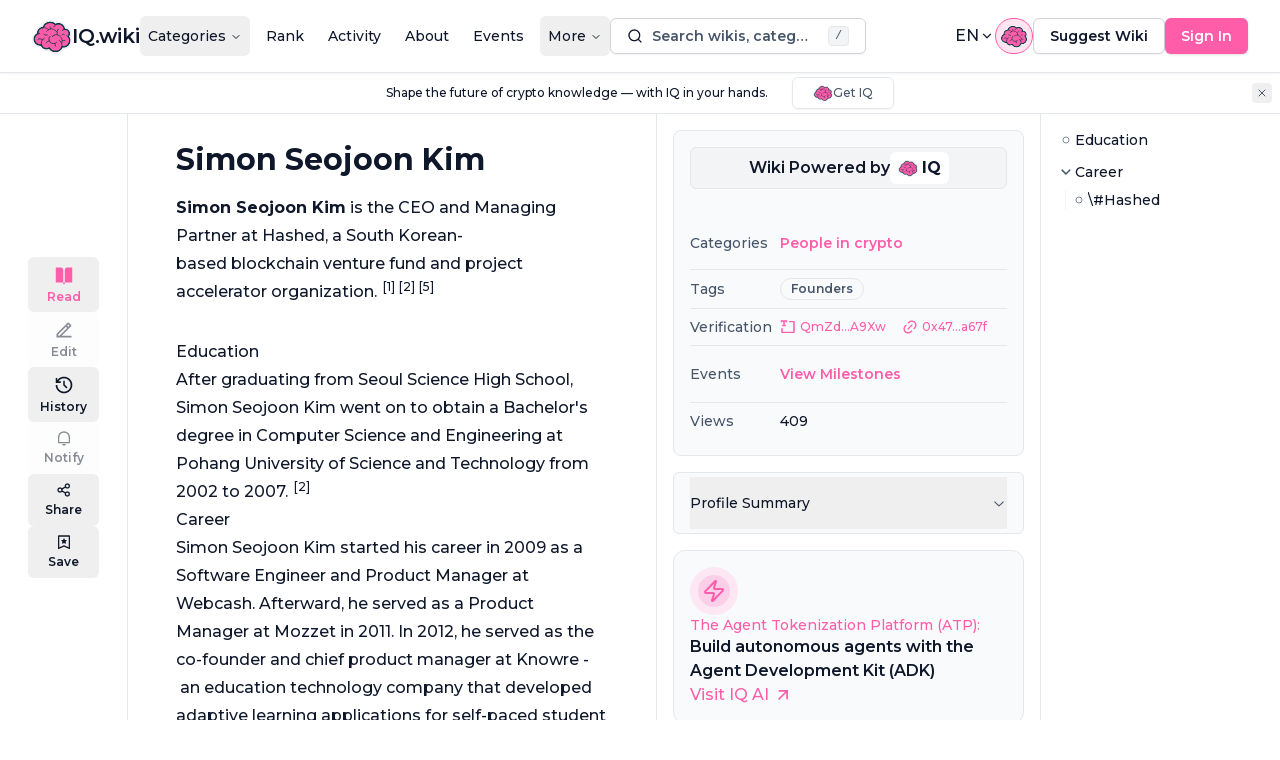

--- FILE ---
content_type: text/html; charset=utf-8
request_url: https://iq.wiki/wiki/simon-seojoon-kim
body_size: 50900
content:
<!DOCTYPE html><html lang="en"><head><meta charSet="utf-8"/><meta name="viewport" content="width=device-width, initial-scale=1"/><link rel="stylesheet" href="/_next/static/css/f216226c7a0e6e85.css" data-precedence="next"/><link rel="stylesheet" href="/_next/static/css/a5643599aecf9219.css" data-precedence="next"/><link rel="preload" as="script" fetchPriority="low" href="/_next/static/chunks/webpack-5845aa4d64870873.js"/><script src="/_next/static/chunks/96650b9d-953ee476d6f60bda.js" async="" type="e80a0cf3d235e88e3967f4c0-text/javascript"></script><script src="/_next/static/chunks/6467-4e7e8b85bdb27d88.js" async="" type="e80a0cf3d235e88e3967f4c0-text/javascript"></script><script src="/_next/static/chunks/main-app-3097339c7e2f2601.js" async="" type="e80a0cf3d235e88e3967f4c0-text/javascript"></script><script src="/_next/static/chunks/351825c0-d150034a82fbcabf.js" async="" type="e80a0cf3d235e88e3967f4c0-text/javascript"></script><script src="/_next/static/chunks/e56c7f43-8fe9686ed47fa201.js" async="" type="e80a0cf3d235e88e3967f4c0-text/javascript"></script><script src="/_next/static/chunks/9c18062d-004844790b132bd9.js" async="" type="e80a0cf3d235e88e3967f4c0-text/javascript"></script><script src="/_next/static/chunks/7a67a94b-3d756296089ad358.js" async="" type="e80a0cf3d235e88e3967f4c0-text/javascript"></script><script src="/_next/static/chunks/db9d4a75-ace0d6ba52027694.js" async="" type="e80a0cf3d235e88e3967f4c0-text/javascript"></script><script src="/_next/static/chunks/c33bfc2c-dca0cfaeed6d6ab9.js" async="" type="e80a0cf3d235e88e3967f4c0-text/javascript"></script><script src="/_next/static/chunks/4872-aceebe0bc084dc78.js" async="" type="e80a0cf3d235e88e3967f4c0-text/javascript"></script><script src="/_next/static/chunks/1721-ec78e600398a8ac3.js" async="" type="e80a0cf3d235e88e3967f4c0-text/javascript"></script><script src="/_next/static/chunks/1591-77ab260121ea243b.js" async="" type="e80a0cf3d235e88e3967f4c0-text/javascript"></script><script src="/_next/static/chunks/6926-6f393aff814ff5d6.js" async="" type="e80a0cf3d235e88e3967f4c0-text/javascript"></script><script src="/_next/static/chunks/7087-dfa875be2b9f0e53.js" async="" type="e80a0cf3d235e88e3967f4c0-text/javascript"></script><script src="/_next/static/chunks/1112-f016321252a233d9.js" async="" type="e80a0cf3d235e88e3967f4c0-text/javascript"></script><script src="/_next/static/chunks/4562-12cddc9699dee1c5.js" async="" type="e80a0cf3d235e88e3967f4c0-text/javascript"></script><script src="/_next/static/chunks/2394-eb98b93314edbf9e.js" async="" type="e80a0cf3d235e88e3967f4c0-text/javascript"></script><script src="/_next/static/chunks/2058-5cb91b4687904022.js" async="" type="e80a0cf3d235e88e3967f4c0-text/javascript"></script><script src="/_next/static/chunks/3119-154e3c71ebb04045.js" async="" type="e80a0cf3d235e88e3967f4c0-text/javascript"></script><script src="/_next/static/chunks/7846-23beaf6e5e237b2e.js" async="" type="e80a0cf3d235e88e3967f4c0-text/javascript"></script><script src="/_next/static/chunks/7830-3068208b1694a240.js" async="" type="e80a0cf3d235e88e3967f4c0-text/javascript"></script><script src="/_next/static/chunks/7671-d68702034dddfd92.js" async="" type="e80a0cf3d235e88e3967f4c0-text/javascript"></script><script src="/_next/static/chunks/6609-f7cc6ddcf3696e8f.js" async="" type="e80a0cf3d235e88e3967f4c0-text/javascript"></script><script src="/_next/static/chunks/5187-b074d79d8fd6e9fa.js" async="" type="e80a0cf3d235e88e3967f4c0-text/javascript"></script><script src="/_next/static/chunks/8816-c2bd199037830140.js" async="" type="e80a0cf3d235e88e3967f4c0-text/javascript"></script><script src="/_next/static/chunks/9877-d66c71e70e75f282.js" async="" type="e80a0cf3d235e88e3967f4c0-text/javascript"></script><script src="/_next/static/chunks/695-efdb11ce2d07125e.js" async="" type="e80a0cf3d235e88e3967f4c0-text/javascript"></script><script src="/_next/static/chunks/9406-c9ae1d028255a587.js" async="" type="e80a0cf3d235e88e3967f4c0-text/javascript"></script><script src="/_next/static/chunks/2455-83ba74dc0ade76a6.js" async="" type="e80a0cf3d235e88e3967f4c0-text/javascript"></script><script src="/_next/static/chunks/4849-96a07d20c96efd25.js" async="" type="e80a0cf3d235e88e3967f4c0-text/javascript"></script><script src="/_next/static/chunks/7554-f00db4e2fe8c1932.js" async="" type="e80a0cf3d235e88e3967f4c0-text/javascript"></script><script src="/_next/static/chunks/3620-e86ff3ed4c7b9950.js" async="" type="e80a0cf3d235e88e3967f4c0-text/javascript"></script><script src="/_next/static/chunks/2095-28ef368d26553246.js" async="" type="e80a0cf3d235e88e3967f4c0-text/javascript"></script><script src="/_next/static/chunks/8312-3eb38407474f511c.js" async="" type="e80a0cf3d235e88e3967f4c0-text/javascript"></script><script src="/_next/static/chunks/6305-624f8823b68e2804.js" async="" type="e80a0cf3d235e88e3967f4c0-text/javascript"></script><script src="/_next/static/chunks/5865-73c24414603cd1d5.js" async="" type="e80a0cf3d235e88e3967f4c0-text/javascript"></script><script src="/_next/static/chunks/8885-1aa358aac2a531ea.js" async="" type="e80a0cf3d235e88e3967f4c0-text/javascript"></script><script src="/_next/static/chunks/5248-c333af4a35882c28.js" async="" type="e80a0cf3d235e88e3967f4c0-text/javascript"></script><script src="/_next/static/chunks/4302-29342abbb24509e1.js" async="" type="e80a0cf3d235e88e3967f4c0-text/javascript"></script><script src="/_next/static/chunks/711-a80ee4930bdb2e98.js" async="" type="e80a0cf3d235e88e3967f4c0-text/javascript"></script><script src="/_next/static/chunks/8188-1ef9a0cd551076ca.js" async="" type="e80a0cf3d235e88e3967f4c0-text/javascript"></script><script src="/_next/static/chunks/325-cee846e5c22d14f1.js" async="" type="e80a0cf3d235e88e3967f4c0-text/javascript"></script><script src="/_next/static/chunks/app/%5Blocale%5D/(content)/wiki/%5Bid%5D/page-7ff4acae0def961d.js" async="" type="e80a0cf3d235e88e3967f4c0-text/javascript"></script><script src="/_next/static/chunks/2103-010ef70a918ce196.js" async="" type="e80a0cf3d235e88e3967f4c0-text/javascript"></script><script src="/_next/static/chunks/2786-edb5abe1a71dcab0.js" async="" type="e80a0cf3d235e88e3967f4c0-text/javascript"></script><script src="/_next/static/chunks/9576-be5f0e6a251de122.js" async="" type="e80a0cf3d235e88e3967f4c0-text/javascript"></script><script src="/_next/static/chunks/6403-a9ceae54dade74b1.js" async="" type="e80a0cf3d235e88e3967f4c0-text/javascript"></script><script src="/_next/static/chunks/9682-c16ee99b10e0b2aa.js" async="" type="e80a0cf3d235e88e3967f4c0-text/javascript"></script><script src="/_next/static/chunks/9926-b0062640f658522c.js" async="" type="e80a0cf3d235e88e3967f4c0-text/javascript"></script><script src="/_next/static/chunks/7391-ace57c340df7e9ab.js" async="" type="e80a0cf3d235e88e3967f4c0-text/javascript"></script><script src="/_next/static/chunks/726-feeadb17b8863501.js" async="" type="e80a0cf3d235e88e3967f4c0-text/javascript"></script><script src="/_next/static/chunks/178-9ba739ed69c86b44.js" async="" type="e80a0cf3d235e88e3967f4c0-text/javascript"></script><script src="/_next/static/chunks/app/%5Blocale%5D/layout-e9e5658d8324e129.js" async="" type="e80a0cf3d235e88e3967f4c0-text/javascript"></script><meta name="next-size-adjust"/><link rel="icon" href="/favicon.ico"/><title>Simon Seojoon Kim - People in crypto | IQ.wiki</title><meta name="description" content="Simon Seojoon Kim is the CEO of Hashed, a blockchain venture fund and project accelerator in South Korea, with a background in computer science and tech entrepr..."/><meta name="robots" content="index, follow"/><link rel="canonical" href="https://iq.wiki/wiki/simon-seojoon-kim"/><link rel="alternate" hrefLang="en" href="https://iq.wiki/wiki/simon-seojoon-kim"/><link rel="alternate" hrefLang="ko" href="https://iq.wiki/kr/wiki/simon-seojoon-kim"/><link rel="alternate" hrefLang="zh" href="https://iq.wiki/zh/wiki/simon-seojoon-kim"/><link rel="alternate" hrefLang="x-default" href="https://iq.wiki/wiki/simon-seojoon-kim"/><meta property="og:title" content="Simon Seojoon Kim - People in crypto | IQ.wiki"/><meta property="og:description" content="Simon Seojoon Kim is the CEO of Hashed, a blockchain venture fund and project accelerator in South Korea, with a background in computer science and tech entrepr..."/><meta property="og:image" content="https://iq.wiki/cdn-cgi/image/width=1200,quality=95/https://ipfs.everipedia.org/ipfs/QmZGsX9rLAi5HmUv4PgbP2UjzMWymTc5ZrBdwPwe9JzvqU"/><meta property="og:image:alt" content="Simon Seojoon Kim"/><meta property="og:image:width" content="1200"/><meta property="og:image:height" content="630"/><meta name="twitter:card" content="summary_large_image"/><meta name="twitter:creator" content="@IQWIKI"/><meta name="twitter:title" content="Simon Seojoon Kim - People in crypto"/><meta name="twitter:description" content="Simon Seojoon Kim is the CEO of Hashed, a blockchain venture fund and project accelerator in South Korea, with a background in computer science and tech entrepr..."/><meta name="twitter:image" content="https://iq.wiki/cdn-cgi/image/width=1200,quality=95/https://ipfs.everipedia.org/ipfs/QmZGsX9rLAi5HmUv4PgbP2UjzMWymTc5ZrBdwPwe9JzvqU"/><meta name="twitter:image:alt" content="Simon Seojoon Kim"/><meta name="twitter:image:width" content="1200"/><meta name="twitter:image:height" content="630"/><link rel="icon" href="/favicon.ico" type="image/x-icon" sizes="48x48"/><script src="/_next/static/chunks/polyfills-42372ed130431b0a.js" noModule="" type="e80a0cf3d235e88e3967f4c0-text/javascript"></script></head><body class="__className_000550 antialiased"><div><!--$--><!--/$--><script data-cfasync="false">((e,t,n,i,a,o,s,l)=>{let c=document.documentElement,u=["light","dark"];function d(t){(Array.isArray(e)?e:[e]).forEach(e=>{let n="class"===e,i=n&&o?a.map(e=>o[e]||e):a;n?(c.classList.remove(...i),c.classList.add(o&&o[t]?o[t]:t)):c.setAttribute(e,t)}),l&&u.includes(t)&&(c.style.colorScheme=t)}if(i)d(i);else try{let e=localStorage.getItem(t)||n,i=s&&"system"===e?window.matchMedia("(prefers-color-scheme: dark)").matches?"dark":"light":e;d(i)}catch(e){}})("class","theme","system",null,["light","dark"],null,true,true)</script><style>
:root {
  --bprogress-color: #FF1A88;
  --bprogress-height: 2px;
  --bprogress-spinner-size: 18px;
  --bprogress-spinner-animation-duration: 400ms;
  --bprogress-spinner-border-size: 2px;
  --bprogress-box-shadow: 0 0 10px #FF1A88, 0 0 5px #FF1A88;
  --bprogress-z-index: 99999;
  --bprogress-spinner-top: 15px;
  --bprogress-spinner-bottom: auto;
  --bprogress-spinner-right: 15px;
  --bprogress-spinner-left: auto;
}

.bprogress {
  width: 0;
  height: 0;
  pointer-events: none;
  z-index: var(--bprogress-z-index);
}

.bprogress .bar {
  background: var(--bprogress-color);
  position: fixed;
  z-index: var(--bprogress-z-index);
  top: 0;
  left: 0;
  width: 100%;
  height: var(--bprogress-height);
}

/* Fancy blur effect */
.bprogress .peg {
  display: block;
  position: absolute;
  right: 0;
  width: 100px;
  height: 100%;
  box-shadow: var(--bprogress-box-shadow);
  opacity: 1.0;
  transform: rotate(3deg) translate(0px, -4px);
}

/* Remove these to get rid of the spinner */
.bprogress .spinner {
  display: block;
  position: fixed;
  z-index: var(--bprogress-z-index);
  top: var(--bprogress-spinner-top);
  bottom: var(--bprogress-spinner-bottom);
  right: var(--bprogress-spinner-right);
  left: var(--bprogress-spinner-left);
}

.bprogress .spinner-icon {
  width: var(--bprogress-spinner-size);
  height: var(--bprogress-spinner-size);
  box-sizing: border-box;
  border: solid var(--bprogress-spinner-border-size) transparent;
  border-top-color: var(--bprogress-color);
  border-left-color: var(--bprogress-color);
  border-radius: 50%;
  -webkit-animation: bprogress-spinner var(--bprogress-spinner-animation-duration) linear infinite;
  animation: bprogress-spinner var(--bprogress-spinner-animation-duration) linear infinite;
}

.bprogress-custom-parent {
  overflow: hidden;
  position: relative;
}

.bprogress-custom-parent .bprogress .spinner,
.bprogress-custom-parent .bprogress .bar {
  position: absolute;
}

.bprogress .indeterminate {
  position: fixed;
  top: 0;
  left: 0;
  width: 100%;
  height: var(--bprogress-height);
  overflow: hidden;
}

.bprogress .indeterminate .inc,
.bprogress .indeterminate .dec {
  position: absolute;
  top: 0;
  height: 100%;
  background-color: var(--bprogress-color);
}

.bprogress .indeterminate .inc {
  animation: bprogress-indeterminate-increase 2s infinite;
}

.bprogress .indeterminate .dec {
  animation: bprogress-indeterminate-decrease 2s 0.5s infinite;
}

@-webkit-keyframes bprogress-spinner {
  0%   { -webkit-transform: rotate(0deg); transform: rotate(0deg); }
  100% { -webkit-transform: rotate(360deg); transform: rotate(360deg); }
}

@keyframes bprogress-spinner {
  0%   { transform: rotate(0deg); }
  100% { transform: rotate(360deg); }
}

@keyframes bprogress-indeterminate-increase {
  from { left: -5%; width: 5%; }
  to { left: 130%; width: 100%; }
}

@keyframes bprogress-indeterminate-decrease {
  from { left: -80%; width: 80%; }
  to { left: 110%; width: 10%; }
}
</style><!--$--><!--/$--><!--$--><!--/$--><nav class="shadow-sm sticky top-0 left-0 right-0 z-[60] w-full bg-background py-4 border-b" aria-label="Main navigation"><div class="flex gap-6 xl:gap-8 items-center justify-between px-4 lg:px-8"><a aria-label="Go to IQ.wiki homepage" href="/"><div class="flex flex-row gap-2 items-center"><svg xmlns="http://www.w3.org/2000/svg" width="40" height="40" viewBox="0 0 44 36" fill="none" aria-hidden="true" class="size-10 text-primary"><title>Icon</title><path d="M41.2794 23.0133C41.2794 23.8655 41.1232 24.6806 40.8373 25.4321C39.8589 27.9989 37.3731 29.8222 34.4601 29.8222C31.4788 29.8222 28.9454 27.9122 28.0179 25.2505C22.5104 25.6458 19.3612 23.1878 18.0517 18.5028C14.7439 17.6045 12.3125 14.5845 12.3125 10.9966C12.3125 8.6762 13.3301 6.59259 14.944 5.16828C16.3173 3.95425 18.1235 3.21777 20.1021 3.21777C22.369 3.21777 24.4102 4.18422 25.832 5.72907C26.7883 5.10463 27.931 4.74268 29.1584 4.74268C30.0151 4.74268 30.8315 4.91966 31.5713 5.23878C33.7121 6.16144 35.2173 8.27488 35.2508 10.7435C35.2519 10.7724 35.2519 10.8001 35.2519 10.8291L35.2508 10.932V10.9332C35.5621 10.8649 35.8851 10.8291 36.2175 10.8291C37.7018 10.8291 39.0206 11.539 39.8518 12.6374H39.8531C40.4296 13.3994 40.7712 14.3486 40.7712 15.3776C40.7732 16.4448 40.3967 17.4783 39.7083 18.2947C39.6566 18.3576 39.6029 18.4189 39.5472 18.4785C40.6253 19.6821 41.2793 21.2719 41.2793 23.0133" fill="#FF5CAA"></path><path d="M29.0823 10.4464C27.8486 11.7854 27.0951 13.5727 27.0951 15.5359C27.0951 19.6878 30.4657 23.0538 34.6235 23.0538C35.1599 23.0541 35.6948 22.9973 36.2192 22.8845M19.7725 8.01967C19.9608 10.7349 22.2262 12.8792 24.993 12.8792M33.3154 11.8709C33.8749 11.4066 34.5387 11.0845 35.2501 10.9322M25.8312 5.72803C24.9549 6.29793 24.2346 7.08774 23.7496 8.01967" stroke="#103849" stroke-width="0.926271" stroke-miterlimit="10" stroke-linecap="round" stroke-linejoin="round"></path><path d="M41.2789 23.0123C41.2789 26.7733 38.2258 29.8212 34.4596 29.8212C31.4783 29.8212 28.9449 27.9112 28.0175 25.2495C22.5099 25.6449 19.3607 23.1868 18.0512 18.5018C14.7434 17.6035 12.312 14.5835 12.312 10.9957C12.312 6.69931 15.7992 3.2168 20.1017 3.2168C22.3685 3.2168 24.4097 4.18325 25.8315 5.72809C26.7878 5.10365 27.9305 4.7417 29.158 4.7417C32.5236 4.7417 35.2514 7.46701 35.2514 10.8281L35.2503 10.9311V10.9322C35.5616 10.8639 35.8846 10.8281 36.217 10.8281C38.7317 10.8281 40.7707 12.8641 40.7707 15.3766C40.7707 16.5757 40.3064 17.6648 39.5467 18.4775C40.6248 19.6811 41.2788 21.2709 41.2788 23.0123L41.2789 23.0123Z" stroke="#103849" stroke-width="0.810433" stroke-miterlimit="10" stroke-linejoin="round"></path><path d="M39.5468 18.4773C39.5468 18.4773 39.0181 17.9295 38.2951 17.3594M19.2123 30.8258C18.9139 30.2031 18.7229 29.5346 18.6475 28.8485" stroke="#103849" stroke-width="0.926271" stroke-miterlimit="10" stroke-linecap="round" stroke-linejoin="round"></path><path d="M32.5839 26.0902C32.825 26.7581 32.9479 27.4627 32.9473 28.1726C32.9473 31.824 29.738 34.7826 25.7782 34.7826C22.8422 34.7826 20.3192 33.1558 19.2124 30.8261C18.3002 31.4447 17.2059 31.8054 16.0307 31.8054C13.3957 31.8054 11.1726 29.9948 10.4757 27.5182C9.9781 27.6421 9.46717 27.7046 8.95434 27.7044C5.51219 27.7044 2.7207 24.9177 2.7207 21.4792C2.7207 18.8384 4.36823 16.5815 6.69307 15.6785C6.60163 15.3005 6.553 14.9085 6.553 14.5062C6.553 11.3879 9.45451 8.86035 13.0344 8.86035C15.0895 8.86035 16.9233 9.69499 18.1101 10.9946C19.0619 10.4847 20.1595 10.1923 21.3289 10.1923C24.9562 10.1923 27.8969 13.0008 27.8969 16.4647C27.8973 16.5464 27.8954 16.6281 27.8911 16.7097C30.8841 17.2578 33.1591 20.0028 33.1591 23.3072C33.1591 24.3003 32.9543 25.2427 32.5838 26.0901" fill="#FF5CAA"></path><path d="M30.2576 23.0129C31.3261 23.8013 32.1437 24.8675 32.5836 26.0907M10.4754 27.5186C10.3272 26.9937 10.2484 26.4399 10.2484 25.8664C10.2484 23.5261 11.5672 21.5017 13.4823 20.534M8.31617 15.2882C7.74887 15.346 7.20468 15.479 6.69287 15.679M18.1112 10.9962L18.1099 10.9951M18.1099 10.9951C17.2961 11.4345 16.5898 12.0335 16.0376 12.7481" stroke="#103849" stroke-width="0.926271" stroke-miterlimit="10" stroke-linecap="round" stroke-linejoin="round"></path><path d="M32.5839 26.0902C32.825 26.7581 32.9479 27.4627 32.9473 28.1726C32.9473 31.824 29.738 34.7826 25.7782 34.7826C22.8422 34.7826 20.3192 33.1558 19.2124 30.8261C18.3002 31.4447 17.2059 31.8054 16.0307 31.8054C13.3957 31.8054 11.1726 29.9948 10.4757 27.5182C9.9781 27.6421 9.46717 27.7046 8.95434 27.7044C5.51219 27.7044 2.7207 24.9177 2.7207 21.4792C2.7207 18.8384 4.36823 16.5815 6.69307 15.6785C6.60163 15.3005 6.553 14.9085 6.553 14.5062C6.553 11.3879 9.45451 8.86035 13.0344 8.86035C15.0895 8.86035 16.9233 9.69499 18.1101 10.9946C19.0619 10.4847 20.1595 10.1923 21.3289 10.1923C24.9562 10.1923 27.8969 13.0008 27.8969 16.4647C27.8973 16.5464 27.8954 16.6281 27.8911 16.7097C30.8841 17.2578 33.1591 20.0028 33.1591 23.3072C33.1591 24.3003 32.9543 25.2427 32.5838 26.0901L32.5839 26.0902Z" stroke="#103849" stroke-width="0.810433" stroke-miterlimit="10" stroke-linejoin="round"></path><path d="M22.2887 18.5744C23.4418 17.3627 25.0338 16.6123 26.7913 16.6123C27.1665 16.6123 27.5335 16.6459 27.8912 16.7116M27.4788 24.5875C26.5703 25.722 25.1725 26.4488 23.6047 26.4488C20.8666 26.4488 18.647 24.232 18.647 21.4979C18.6452 20.3562 19.0403 19.2493 19.7647 18.366" stroke="#103849" stroke-width="0.926271" stroke-miterlimit="10" stroke-linecap="round" stroke-linejoin="round"></path><path d="M25.797 28.8993C25.797 27.927 25.5514 27.0126 25.1183 26.2135M15.4357 25.7372C16.2531 24.5278 17.5256 23.6525 19.0088 23.3554M6.59717 21.4845C7.22517 21.236 7.89458 21.1086 8.57006 21.1088C9.65314 21.1073 10.7109 21.4356 11.6023 22.0501M16.7899 16.9279C16.4525 17.0271 16.0955 17.0803 15.7259 17.0803C14.745 17.0815 13.8026 16.6992 13.1006 16.0151M33.061 16.6865C33.5799 16.2998 34.2103 16.0914 34.8578 16.0924C35.0377 16.0923 35.2173 16.1082 35.3944 16.14" stroke="#103849" stroke-width="0.926271" stroke-miterlimit="10" stroke-linecap="round" stroke-linejoin="round"></path><path d="M40.0808 18.4804C40.7893 17.6024 41.1758 16.5137 41.1758 15.377C41.1758 12.6458 38.9512 10.4237 36.2169 10.4237C36.0258 10.4237 35.8351 10.4348 35.646 10.4567C35.4525 7.04979 32.6162 4.33749 29.1577 4.33749C28.0045 4.33749 26.8843 4.639 25.8974 5.21237C24.3597 3.6778 22.2753 2.81478 20.1014 2.8125C16.4577 2.8125 13.3632 5.20023 12.301 8.49058C8.84726 8.81325 6.14764 11.3878 6.14764 14.5064C6.14764 14.8168 6.17482 15.1277 6.2284 15.4343C3.83991 16.5033 2.31543 18.8401 2.31543 21.4795C2.31543 25.1351 5.29362 28.1092 8.95424 28.1092C9.37227 28.1093 9.78939 28.0703 10.2002 27.9928C11.069 30.4943 13.4148 32.2103 16.0307 32.2103C17.0921 32.211 18.135 31.9323 19.0542 31.4023C20.3484 33.7159 22.9372 35.1875 25.7781 35.1875C29.2369 35.1875 32.1596 33.0284 33.0626 30.0896C33.5169 30.179 33.9841 30.2261 34.4593 30.2261C38.443 30.2261 41.684 26.99 41.684 23.0126C41.684 21.3556 41.1171 19.7598 40.0808 18.4804V18.4804Z" stroke="#103849" stroke-width="1.62095" stroke-miterlimit="10" stroke-linejoin="round"></path><path d="M20.1016 0.5C17.9612 0.5 15.9023 1.1365 14.1476 2.34055C12.6325 3.38019 11.4315 4.78247 10.6382 6.42904C6.77653 7.36358 4.01561 10.4669 3.84107 14.1365C1.45093 15.7938 0 18.5301 0 21.4795C0 26.3584 3.93346 30.3373 8.79962 30.4202C10.3362 32.9414 13.0753 34.5227 16.0309 34.5227C16.7859 34.5227 17.5279 34.4228 18.2476 34.2247C20.1103 36.2934 22.847 37.4999 25.7783 37.4999C27.764 37.4999 29.6874 36.9376 31.3406 35.8743C32.6841 35.0102 33.7665 33.8697 34.5156 32.5384C39.7506 32.5084 43.9998 28.2466 43.9998 23.0126C43.9998 21.3954 43.5947 19.8263 42.821 18.4233C43.2631 17.4685 43.492 16.429 43.4917 15.3769C43.4917 13.4715 42.7563 11.6697 41.4208 10.3037C40.3677 9.22632 39.0347 8.51464 37.584 8.23923C37.0937 6.64964 36.1547 5.21744 34.8715 4.12586C33.2771 2.77051 31.2519 2.02577 29.158 2.02481C28.1821 2.02481 27.2026 2.19018 26.2797 2.50704C24.4869 1.20717 22.3262 0.5 20.1016 0.5ZM20.1016 2.00305C22.2718 2.00305 24.4 2.80786 26.0302 4.22879C27.008 3.7671 28.0762 3.52777 29.1579 3.52804C32.7606 3.52804 35.7857 6.14443 36.3668 9.61628C39.4788 9.69598 41.9864 12.2496 41.9864 15.377C41.9853 16.4728 41.6722 17.5457 41.0837 18.4706C41.9972 19.7999 42.4945 21.3902 42.4945 23.0127C42.4945 27.4366 38.8899 31.0357 34.4594 31.0357C34.1729 31.0357 33.8853 31.0201 33.5991 30.9892C32.3625 33.9698 29.2465 35.997 25.7782 35.997C22.918 35.997 20.2969 34.6573 18.759 32.4549C17.8978 32.8271 16.9693 33.0193 16.0309 33.0197C13.2966 33.0197 10.8236 31.3825 9.68482 28.8831C9.4422 28.9068 9.19811 28.9186 8.95445 28.9186C4.84697 28.9186 1.5052 25.5815 1.5052 21.4795C1.5052 18.7562 2.99772 16.2612 5.35469 14.9656C5.34326 14.8128 5.33752 14.6596 5.3375 14.5064C5.3375 11.1419 8.03981 8.3152 11.7048 7.74911C13.0437 4.29114 16.3547 2.00305 20.1017 2.00305" fill="#F0F0F0"></path></svg><h1 class="text-xl font-semibold">IQ.wiki</h1></div></a><div class="hidden lg:block"><nav aria-label="Navigation menu" data-orientation="horizontal" dir="ltr" class="relative z-10"><div style="position:relative"><ul data-orientation="horizontal" class="group flex flex-1 list-none items-center justify-center space-x-2" dir="ltr"><li><button id="radix-:Rhl6ltb:-trigger-radix-:Rmhl6ltb:" data-state="closed" aria-expanded="false" aria-controls="radix-:Rhl6ltb:-content-radix-:Rmhl6ltb:" class="group inline-flex h-10 w-max items-center justify-center rounded-md text-sm font-medium transition-colors hover:text-muted-foreground focus:outline-none disabled:pointer-events-none disabled:opacity-50 data-[active]:bg-popover/50 data-[state=open]:bg-popover/50 group !p-2" data-radix-collection-item="">Categories<!-- --> <svg xmlns="http://www.w3.org/2000/svg" width="24" height="24" viewBox="0 0 24 24" fill="none" stroke="currentColor" stroke-width="2" stroke-linecap="round" stroke-linejoin="round" class="lucide lucide-chevron-down relative top-[1px] ml-1 h-3 w-3 transition duration-200 group-data-[state=open]:rotate-180" aria-hidden="true"><path d="m6 9 6 6 6-6"></path></svg></button></li><li><a class="group inline-flex h-10 w-max items-center justify-center rounded-md text-sm font-medium transition-colors hover:text-muted-foreground focus:outline-none disabled:pointer-events-none disabled:opacity-50 data-[active]:bg-popover/50 data-[state=open]:bg-popover/50 !p-2" href="/rank/cryptocurrencies"><span class="">Rank</span></a></li><li><a class="group inline-flex h-10 w-max items-center justify-center rounded-md text-sm font-medium transition-colors hover:text-muted-foreground focus:outline-none disabled:pointer-events-none disabled:opacity-50 data-[active]:bg-popover/50 data-[state=open]:bg-popover/50 !p-2" href="/activity"><span class="">Activity</span></a></li><li><a class="group inline-flex h-10 w-max items-center justify-center rounded-md text-sm font-medium transition-colors hover:text-muted-foreground focus:outline-none disabled:pointer-events-none disabled:opacity-50 data-[active]:bg-popover/50 data-[state=open]:bg-popover/50 !p-2" href="/about"><span class="">About</span></a></li><li><a class="group inline-flex h-10 w-max items-center justify-center rounded-md text-sm font-medium transition-colors hover:text-muted-foreground focus:outline-none disabled:pointer-events-none disabled:opacity-50 data-[active]:bg-popover/50 data-[state=open]:bg-popover/50 !p-2" href="/events"><span class="">Events</span></a></li><li><button id="radix-:Rhl6ltb:-trigger-radix-:R36hl6ltb:" data-state="closed" aria-expanded="false" aria-controls="radix-:Rhl6ltb:-content-radix-:R36hl6ltb:" class="group inline-flex h-10 w-max items-center justify-center rounded-md text-sm font-medium transition-colors hover:text-muted-foreground focus:outline-none disabled:pointer-events-none disabled:opacity-50 data-[active]:bg-popover/50 data-[state=open]:bg-popover/50 group !p-2" data-radix-collection-item="">More<!-- --> <svg xmlns="http://www.w3.org/2000/svg" width="24" height="24" viewBox="0 0 24 24" fill="none" stroke="currentColor" stroke-width="2" stroke-linecap="round" stroke-linejoin="round" class="lucide lucide-chevron-down relative top-[1px] ml-1 h-3 w-3 transition duration-200 group-data-[state=open]:rotate-180" aria-hidden="true"><path d="m6 9 6 6 6-6"></path></svg></button></li></ul></div><div class="absolute top-full"></div></nav></div><div class="hidden lg:block flex-grow" role="search"><svg viewBox="0 0 24 24" xmlns="http://www.w3.org/2000/svg" width="24" height="24" fill="currentColor" class="remixicon block xl:hidden w-6 h-6 text-muted-foreground"><path d="M18.031 16.6168L22.3137 20.8995L20.8995 22.3137L16.6168 18.031C15.0769 19.263 13.124 20 11 20C6.032 20 2 15.968 2 11C2 6.032 6.032 2 11 2C15.968 2 20 6.032 20 11C20 13.124 19.263 15.0769 18.031 16.6168ZM16.0247 15.8748C17.2475 14.6146 18 12.8956 18 11C18 7.1325 14.8675 4 11 4C7.1325 4 4 7.1325 4 11C4 14.8675 7.1325 18 11 18C12.8956 18 14.6146 17.2475 15.8748 16.0247L16.0247 15.8748Z"></path></svg><div class="hidden xl:block flex-grow z-50"><div class="hidden lg:block flex-grow min-w-0 min-[1280px]:max-w-[20vw] min-[1400px]:max-w-none"><button class="gap-2 justify-center whitespace-nowrap rounded-md text-sm font-semibold transition-all duration-200 ease-in-out focus-visible:outline-none focus-visible:ring-1 focus-visible:ring-ring disabled:pointer-events-none disabled:opacity-50 border border-input bg-background shadow-sm hover:bg-accent hover:text-accent-foreground h-9 px-4 py-2 w-full flex items-center"><div class="flex items-center w-[calc(100%-40px)]"><svg viewBox="0 0 24 24" xmlns="http://www.w3.org/2000/svg" width="24" height="24" fill="currentColor" class="remixicon mr-2 h-4 w-4 flex-none"><path d="M18.031 16.6168L22.3137 20.8995L20.8995 22.3137L16.6168 18.031C15.0769 19.263 13.124 20 11 20C6.032 20 2 15.968 2 11C2 6.032 6.032 2 11 2C15.968 2 20 6.032 20 11C20 13.124 19.263 15.0769 18.031 16.6168ZM16.0247 15.8748C17.2475 14.6146 18 12.8956 18 11C18 7.1325 14.8675 4 11 4C7.1325 4 4 7.1325 4 11C4 14.8675 7.1325 18 11 18C12.8956 18 14.6146 17.2475 15.8748 16.0247L16.0247 15.8748Z"></path></svg><span class="text-muted-foreground truncate">Search wikis, categories, tags and users</span></div><kbd class="pointer-events-none inline-flex h-5 select-none items-center gap-1 rounded border bg-muted px-1.5 font-mono text-[10px] font-medium text-muted-foreground opacity-100 ml-auto flex-none"><span class="text-xs">/</span></kbd></button><h2 id="radix-:Rkpl6ltbH1:" class="text-lg font-semibold leading-none tracking-tight sr-only">Search</h2></div></div></div><div class="flex-row gap-5 hidden lg:flex items-center" role="navigation" aria-label="User navigation"><button type="button" aria-label="Select language" class="uppercase border-0 p-0 hover:bg-transparent bg-transparent flex items-center font-medium cursor-pointer gap-1" id="radix-:R31l6ltb:" aria-haspopup="menu" aria-expanded="false" data-state="closed">en<svg viewBox="0 0 24 24" xmlns="http://www.w3.org/2000/svg" width="24" height="24" fill="currentColor" aria-hidden="true" class="remixicon w-4 h-4"><path d="M11.9999 13.1714L16.9497 8.22168L18.3639 9.63589L11.9999 15.9999L5.63599 9.63589L7.0502 8.22168L11.9999 13.1714Z"></path></svg></button><button class="inline-flex gap-2 items-center whitespace-nowrap text-sm font-semibold transition-all duration-200 ease-in-out focus-visible:outline-none focus-visible:ring-1 focus-visible:ring-ring disabled:pointer-events-none disabled:opacity-50 hover:text-accent-foreground h-9 rounded-full bg-brand-50 px-1 justify-center border border-primary py-0 hover:bg-brand-50" type="button" id="radix-:R51l6ltb:" aria-haspopup="menu" aria-expanded="false" data-state="closed"><svg xmlns="http://www.w3.org/2000/svg" width="40" height="40" viewBox="0 0 44 36" fill="none" class="h-6 w-7 text-primary" aria-hidden="true"><title>Icon</title><path d="M41.2794 23.0133C41.2794 23.8655 41.1232 24.6806 40.8373 25.4321C39.8589 27.9989 37.3731 29.8222 34.4601 29.8222C31.4788 29.8222 28.9454 27.9122 28.0179 25.2505C22.5104 25.6458 19.3612 23.1878 18.0517 18.5028C14.7439 17.6045 12.3125 14.5845 12.3125 10.9966C12.3125 8.6762 13.3301 6.59259 14.944 5.16828C16.3173 3.95425 18.1235 3.21777 20.1021 3.21777C22.369 3.21777 24.4102 4.18422 25.832 5.72907C26.7883 5.10463 27.931 4.74268 29.1584 4.74268C30.0151 4.74268 30.8315 4.91966 31.5713 5.23878C33.7121 6.16144 35.2173 8.27488 35.2508 10.7435C35.2519 10.7724 35.2519 10.8001 35.2519 10.8291L35.2508 10.932V10.9332C35.5621 10.8649 35.8851 10.8291 36.2175 10.8291C37.7018 10.8291 39.0206 11.539 39.8518 12.6374H39.8531C40.4296 13.3994 40.7712 14.3486 40.7712 15.3776C40.7732 16.4448 40.3967 17.4783 39.7083 18.2947C39.6566 18.3576 39.6029 18.4189 39.5472 18.4785C40.6253 19.6821 41.2793 21.2719 41.2793 23.0133" fill="#FF5CAA"></path><path d="M29.0823 10.4464C27.8486 11.7854 27.0951 13.5727 27.0951 15.5359C27.0951 19.6878 30.4657 23.0538 34.6235 23.0538C35.1599 23.0541 35.6948 22.9973 36.2192 22.8845M19.7725 8.01967C19.9608 10.7349 22.2262 12.8792 24.993 12.8792M33.3154 11.8709C33.8749 11.4066 34.5387 11.0845 35.2501 10.9322M25.8312 5.72803C24.9549 6.29793 24.2346 7.08774 23.7496 8.01967" stroke="#103849" stroke-width="0.926271" stroke-miterlimit="10" stroke-linecap="round" stroke-linejoin="round"></path><path d="M41.2789 23.0123C41.2789 26.7733 38.2258 29.8212 34.4596 29.8212C31.4783 29.8212 28.9449 27.9112 28.0175 25.2495C22.5099 25.6449 19.3607 23.1868 18.0512 18.5018C14.7434 17.6035 12.312 14.5835 12.312 10.9957C12.312 6.69931 15.7992 3.2168 20.1017 3.2168C22.3685 3.2168 24.4097 4.18325 25.8315 5.72809C26.7878 5.10365 27.9305 4.7417 29.158 4.7417C32.5236 4.7417 35.2514 7.46701 35.2514 10.8281L35.2503 10.9311V10.9322C35.5616 10.8639 35.8846 10.8281 36.217 10.8281C38.7317 10.8281 40.7707 12.8641 40.7707 15.3766C40.7707 16.5757 40.3064 17.6648 39.5467 18.4775C40.6248 19.6811 41.2788 21.2709 41.2788 23.0123L41.2789 23.0123Z" stroke="#103849" stroke-width="0.810433" stroke-miterlimit="10" stroke-linejoin="round"></path><path d="M39.5468 18.4773C39.5468 18.4773 39.0181 17.9295 38.2951 17.3594M19.2123 30.8258C18.9139 30.2031 18.7229 29.5346 18.6475 28.8485" stroke="#103849" stroke-width="0.926271" stroke-miterlimit="10" stroke-linecap="round" stroke-linejoin="round"></path><path d="M32.5839 26.0902C32.825 26.7581 32.9479 27.4627 32.9473 28.1726C32.9473 31.824 29.738 34.7826 25.7782 34.7826C22.8422 34.7826 20.3192 33.1558 19.2124 30.8261C18.3002 31.4447 17.2059 31.8054 16.0307 31.8054C13.3957 31.8054 11.1726 29.9948 10.4757 27.5182C9.9781 27.6421 9.46717 27.7046 8.95434 27.7044C5.51219 27.7044 2.7207 24.9177 2.7207 21.4792C2.7207 18.8384 4.36823 16.5815 6.69307 15.6785C6.60163 15.3005 6.553 14.9085 6.553 14.5062C6.553 11.3879 9.45451 8.86035 13.0344 8.86035C15.0895 8.86035 16.9233 9.69499 18.1101 10.9946C19.0619 10.4847 20.1595 10.1923 21.3289 10.1923C24.9562 10.1923 27.8969 13.0008 27.8969 16.4647C27.8973 16.5464 27.8954 16.6281 27.8911 16.7097C30.8841 17.2578 33.1591 20.0028 33.1591 23.3072C33.1591 24.3003 32.9543 25.2427 32.5838 26.0901" fill="#FF5CAA"></path><path d="M30.2576 23.0129C31.3261 23.8013 32.1437 24.8675 32.5836 26.0907M10.4754 27.5186C10.3272 26.9937 10.2484 26.4399 10.2484 25.8664C10.2484 23.5261 11.5672 21.5017 13.4823 20.534M8.31617 15.2882C7.74887 15.346 7.20468 15.479 6.69287 15.679M18.1112 10.9962L18.1099 10.9951M18.1099 10.9951C17.2961 11.4345 16.5898 12.0335 16.0376 12.7481" stroke="#103849" stroke-width="0.926271" stroke-miterlimit="10" stroke-linecap="round" stroke-linejoin="round"></path><path d="M32.5839 26.0902C32.825 26.7581 32.9479 27.4627 32.9473 28.1726C32.9473 31.824 29.738 34.7826 25.7782 34.7826C22.8422 34.7826 20.3192 33.1558 19.2124 30.8261C18.3002 31.4447 17.2059 31.8054 16.0307 31.8054C13.3957 31.8054 11.1726 29.9948 10.4757 27.5182C9.9781 27.6421 9.46717 27.7046 8.95434 27.7044C5.51219 27.7044 2.7207 24.9177 2.7207 21.4792C2.7207 18.8384 4.36823 16.5815 6.69307 15.6785C6.60163 15.3005 6.553 14.9085 6.553 14.5062C6.553 11.3879 9.45451 8.86035 13.0344 8.86035C15.0895 8.86035 16.9233 9.69499 18.1101 10.9946C19.0619 10.4847 20.1595 10.1923 21.3289 10.1923C24.9562 10.1923 27.8969 13.0008 27.8969 16.4647C27.8973 16.5464 27.8954 16.6281 27.8911 16.7097C30.8841 17.2578 33.1591 20.0028 33.1591 23.3072C33.1591 24.3003 32.9543 25.2427 32.5838 26.0901L32.5839 26.0902Z" stroke="#103849" stroke-width="0.810433" stroke-miterlimit="10" stroke-linejoin="round"></path><path d="M22.2887 18.5744C23.4418 17.3627 25.0338 16.6123 26.7913 16.6123C27.1665 16.6123 27.5335 16.6459 27.8912 16.7116M27.4788 24.5875C26.5703 25.722 25.1725 26.4488 23.6047 26.4488C20.8666 26.4488 18.647 24.232 18.647 21.4979C18.6452 20.3562 19.0403 19.2493 19.7647 18.366" stroke="#103849" stroke-width="0.926271" stroke-miterlimit="10" stroke-linecap="round" stroke-linejoin="round"></path><path d="M25.797 28.8993C25.797 27.927 25.5514 27.0126 25.1183 26.2135M15.4357 25.7372C16.2531 24.5278 17.5256 23.6525 19.0088 23.3554M6.59717 21.4845C7.22517 21.236 7.89458 21.1086 8.57006 21.1088C9.65314 21.1073 10.7109 21.4356 11.6023 22.0501M16.7899 16.9279C16.4525 17.0271 16.0955 17.0803 15.7259 17.0803C14.745 17.0815 13.8026 16.6992 13.1006 16.0151M33.061 16.6865C33.5799 16.2998 34.2103 16.0914 34.8578 16.0924C35.0377 16.0923 35.2173 16.1082 35.3944 16.14" stroke="#103849" stroke-width="0.926271" stroke-miterlimit="10" stroke-linecap="round" stroke-linejoin="round"></path><path d="M40.0808 18.4804C40.7893 17.6024 41.1758 16.5137 41.1758 15.377C41.1758 12.6458 38.9512 10.4237 36.2169 10.4237C36.0258 10.4237 35.8351 10.4348 35.646 10.4567C35.4525 7.04979 32.6162 4.33749 29.1577 4.33749C28.0045 4.33749 26.8843 4.639 25.8974 5.21237C24.3597 3.6778 22.2753 2.81478 20.1014 2.8125C16.4577 2.8125 13.3632 5.20023 12.301 8.49058C8.84726 8.81325 6.14764 11.3878 6.14764 14.5064C6.14764 14.8168 6.17482 15.1277 6.2284 15.4343C3.83991 16.5033 2.31543 18.8401 2.31543 21.4795C2.31543 25.1351 5.29362 28.1092 8.95424 28.1092C9.37227 28.1093 9.78939 28.0703 10.2002 27.9928C11.069 30.4943 13.4148 32.2103 16.0307 32.2103C17.0921 32.211 18.135 31.9323 19.0542 31.4023C20.3484 33.7159 22.9372 35.1875 25.7781 35.1875C29.2369 35.1875 32.1596 33.0284 33.0626 30.0896C33.5169 30.179 33.9841 30.2261 34.4593 30.2261C38.443 30.2261 41.684 26.99 41.684 23.0126C41.684 21.3556 41.1171 19.7598 40.0808 18.4804V18.4804Z" stroke="#103849" stroke-width="1.62095" stroke-miterlimit="10" stroke-linejoin="round"></path><path d="M20.1016 0.5C17.9612 0.5 15.9023 1.1365 14.1476 2.34055C12.6325 3.38019 11.4315 4.78247 10.6382 6.42904C6.77653 7.36358 4.01561 10.4669 3.84107 14.1365C1.45093 15.7938 0 18.5301 0 21.4795C0 26.3584 3.93346 30.3373 8.79962 30.4202C10.3362 32.9414 13.0753 34.5227 16.0309 34.5227C16.7859 34.5227 17.5279 34.4228 18.2476 34.2247C20.1103 36.2934 22.847 37.4999 25.7783 37.4999C27.764 37.4999 29.6874 36.9376 31.3406 35.8743C32.6841 35.0102 33.7665 33.8697 34.5156 32.5384C39.7506 32.5084 43.9998 28.2466 43.9998 23.0126C43.9998 21.3954 43.5947 19.8263 42.821 18.4233C43.2631 17.4685 43.492 16.429 43.4917 15.3769C43.4917 13.4715 42.7563 11.6697 41.4208 10.3037C40.3677 9.22632 39.0347 8.51464 37.584 8.23923C37.0937 6.64964 36.1547 5.21744 34.8715 4.12586C33.2771 2.77051 31.2519 2.02577 29.158 2.02481C28.1821 2.02481 27.2026 2.19018 26.2797 2.50704C24.4869 1.20717 22.3262 0.5 20.1016 0.5ZM20.1016 2.00305C22.2718 2.00305 24.4 2.80786 26.0302 4.22879C27.008 3.7671 28.0762 3.52777 29.1579 3.52804C32.7606 3.52804 35.7857 6.14443 36.3668 9.61628C39.4788 9.69598 41.9864 12.2496 41.9864 15.377C41.9853 16.4728 41.6722 17.5457 41.0837 18.4706C41.9972 19.7999 42.4945 21.3902 42.4945 23.0127C42.4945 27.4366 38.8899 31.0357 34.4594 31.0357C34.1729 31.0357 33.8853 31.0201 33.5991 30.9892C32.3625 33.9698 29.2465 35.997 25.7782 35.997C22.918 35.997 20.2969 34.6573 18.759 32.4549C17.8978 32.8271 16.9693 33.0193 16.0309 33.0197C13.2966 33.0197 10.8236 31.3825 9.68482 28.8831C9.4422 28.9068 9.19811 28.9186 8.95445 28.9186C4.84697 28.9186 1.5052 25.5815 1.5052 21.4795C1.5052 18.7562 2.99772 16.2612 5.35469 14.9656C5.34326 14.8128 5.33752 14.6596 5.3375 14.5064C5.3375 11.1419 8.03981 8.3152 11.7048 7.74911C13.0437 4.29114 16.3547 2.00305 20.1017 2.00305" fill="#F0F0F0"></path></svg></button><button type="button" aria-haspopup="dialog" aria-expanded="false" aria-controls="radix-:R71l6ltb:" data-state="closed" class="inline-flex gap-2 items-center justify-center whitespace-nowrap rounded-md text-sm font-semibold transition-all duration-200 ease-in-out focus-visible:outline-none focus-visible:ring-1 focus-visible:ring-ring disabled:pointer-events-none disabled:opacity-50 border border-input bg-background shadow-sm hover:bg-accent hover:text-accent-foreground h-9 px-4 py-2">Suggest Wiki</button><button class="inline-flex gap-2 items-center justify-center whitespace-nowrap rounded-md text-sm font-semibold transition-all duration-200 ease-in-out focus-visible:outline-none focus-visible:ring-1 focus-visible:ring-ring disabled:pointer-events-none disabled:opacity-50 bg-primary text-primary-foreground shadow hover:bg-primary/90 h-9 px-4 py-2">Sign In</button></div><div class="flex items-center gap-3 md:gap-4 lg:hidden"><div class="md:flex items-center hidden"><a class="inline-flex gap-2 items-center justify-center whitespace-nowrap rounded-md text-sm font-semibold transition-all duration-200 ease-in-out focus-visible:outline-none focus-visible:ring-1 focus-visible:ring-ring disabled:pointer-events-none disabled:opacity-50 bg-primary text-primary-foreground shadow hover:bg-primary/90 h-9 px-4 py-2" href="/login">Sign In</a></div><div role="search"><svg viewBox="0 0 24 24" xmlns="http://www.w3.org/2000/svg" width="24" height="24" fill="currentColor" class="remixicon block xl:hidden w-6 h-6 text-muted-foreground"><path d="M18.031 16.6168L22.3137 20.8995L20.8995 22.3137L16.6168 18.031C15.0769 19.263 13.124 20 11 20C6.032 20 2 15.968 2 11C2 6.032 6.032 2 11 2C15.968 2 20 6.032 20 11C20 13.124 19.263 15.0769 18.031 16.6168ZM16.0247 15.8748C17.2475 14.6146 18 12.8956 18 11C18 7.1325 14.8675 4 11 4C7.1325 4 4 7.1325 4 11C4 14.8675 7.1325 18 11 18C12.8956 18 14.6146 17.2475 15.8748 16.0247L16.0247 15.8748Z"></path></svg><div class="hidden xl:block flex-grow z-50"><div class="hidden lg:block flex-grow min-w-0 min-[1280px]:max-w-[20vw] min-[1400px]:max-w-none"><button class="gap-2 justify-center whitespace-nowrap rounded-md text-sm font-semibold transition-all duration-200 ease-in-out focus-visible:outline-none focus-visible:ring-1 focus-visible:ring-ring disabled:pointer-events-none disabled:opacity-50 border border-input bg-background shadow-sm hover:bg-accent hover:text-accent-foreground h-9 px-4 py-2 w-full flex items-center"><div class="flex items-center w-[calc(100%-40px)]"><svg viewBox="0 0 24 24" xmlns="http://www.w3.org/2000/svg" width="24" height="24" fill="currentColor" class="remixicon mr-2 h-4 w-4 flex-none"><path d="M18.031 16.6168L22.3137 20.8995L20.8995 22.3137L16.6168 18.031C15.0769 19.263 13.124 20 11 20C6.032 20 2 15.968 2 11C2 6.032 6.032 2 11 2C15.968 2 20 6.032 20 11C20 13.124 19.263 15.0769 18.031 16.6168ZM16.0247 15.8748C17.2475 14.6146 18 12.8956 18 11C18 7.1325 14.8675 4 11 4C7.1325 4 4 7.1325 4 11C4 14.8675 7.1325 18 11 18C12.8956 18 14.6146 17.2475 15.8748 16.0247L16.0247 15.8748Z"></path></svg><span class="text-muted-foreground truncate">Search wikis, categories, tags and users</span></div><kbd class="pointer-events-none inline-flex h-5 select-none items-center gap-1 rounded border bg-muted px-1.5 font-mono text-[10px] font-medium text-muted-foreground opacity-100 ml-auto flex-none"><span class="text-xs">/</span></kbd></button><h2 id="radix-:R559l6ltbH1:" class="text-lg font-semibold leading-none tracking-tight sr-only">Search</h2></div></div></div><button class="inline-flex gap-2 items-center whitespace-nowrap text-sm font-semibold transition-all duration-200 ease-in-out focus-visible:outline-none focus-visible:ring-1 focus-visible:ring-ring disabled:pointer-events-none disabled:opacity-50 hover:text-accent-foreground h-9 rounded-full bg-brand-50 px-1 justify-center border border-primary py-0 hover:bg-brand-50" type="button" id="radix-:R79l6ltb:" aria-haspopup="menu" aria-expanded="false" data-state="closed"><svg xmlns="http://www.w3.org/2000/svg" width="40" height="40" viewBox="0 0 44 36" fill="none" class="h-6 w-7 text-primary" aria-hidden="true"><title>Icon</title><path d="M41.2794 23.0133C41.2794 23.8655 41.1232 24.6806 40.8373 25.4321C39.8589 27.9989 37.3731 29.8222 34.4601 29.8222C31.4788 29.8222 28.9454 27.9122 28.0179 25.2505C22.5104 25.6458 19.3612 23.1878 18.0517 18.5028C14.7439 17.6045 12.3125 14.5845 12.3125 10.9966C12.3125 8.6762 13.3301 6.59259 14.944 5.16828C16.3173 3.95425 18.1235 3.21777 20.1021 3.21777C22.369 3.21777 24.4102 4.18422 25.832 5.72907C26.7883 5.10463 27.931 4.74268 29.1584 4.74268C30.0151 4.74268 30.8315 4.91966 31.5713 5.23878C33.7121 6.16144 35.2173 8.27488 35.2508 10.7435C35.2519 10.7724 35.2519 10.8001 35.2519 10.8291L35.2508 10.932V10.9332C35.5621 10.8649 35.8851 10.8291 36.2175 10.8291C37.7018 10.8291 39.0206 11.539 39.8518 12.6374H39.8531C40.4296 13.3994 40.7712 14.3486 40.7712 15.3776C40.7732 16.4448 40.3967 17.4783 39.7083 18.2947C39.6566 18.3576 39.6029 18.4189 39.5472 18.4785C40.6253 19.6821 41.2793 21.2719 41.2793 23.0133" fill="#FF5CAA"></path><path d="M29.0823 10.4464C27.8486 11.7854 27.0951 13.5727 27.0951 15.5359C27.0951 19.6878 30.4657 23.0538 34.6235 23.0538C35.1599 23.0541 35.6948 22.9973 36.2192 22.8845M19.7725 8.01967C19.9608 10.7349 22.2262 12.8792 24.993 12.8792M33.3154 11.8709C33.8749 11.4066 34.5387 11.0845 35.2501 10.9322M25.8312 5.72803C24.9549 6.29793 24.2346 7.08774 23.7496 8.01967" stroke="#103849" stroke-width="0.926271" stroke-miterlimit="10" stroke-linecap="round" stroke-linejoin="round"></path><path d="M41.2789 23.0123C41.2789 26.7733 38.2258 29.8212 34.4596 29.8212C31.4783 29.8212 28.9449 27.9112 28.0175 25.2495C22.5099 25.6449 19.3607 23.1868 18.0512 18.5018C14.7434 17.6035 12.312 14.5835 12.312 10.9957C12.312 6.69931 15.7992 3.2168 20.1017 3.2168C22.3685 3.2168 24.4097 4.18325 25.8315 5.72809C26.7878 5.10365 27.9305 4.7417 29.158 4.7417C32.5236 4.7417 35.2514 7.46701 35.2514 10.8281L35.2503 10.9311V10.9322C35.5616 10.8639 35.8846 10.8281 36.217 10.8281C38.7317 10.8281 40.7707 12.8641 40.7707 15.3766C40.7707 16.5757 40.3064 17.6648 39.5467 18.4775C40.6248 19.6811 41.2788 21.2709 41.2788 23.0123L41.2789 23.0123Z" stroke="#103849" stroke-width="0.810433" stroke-miterlimit="10" stroke-linejoin="round"></path><path d="M39.5468 18.4773C39.5468 18.4773 39.0181 17.9295 38.2951 17.3594M19.2123 30.8258C18.9139 30.2031 18.7229 29.5346 18.6475 28.8485" stroke="#103849" stroke-width="0.926271" stroke-miterlimit="10" stroke-linecap="round" stroke-linejoin="round"></path><path d="M32.5839 26.0902C32.825 26.7581 32.9479 27.4627 32.9473 28.1726C32.9473 31.824 29.738 34.7826 25.7782 34.7826C22.8422 34.7826 20.3192 33.1558 19.2124 30.8261C18.3002 31.4447 17.2059 31.8054 16.0307 31.8054C13.3957 31.8054 11.1726 29.9948 10.4757 27.5182C9.9781 27.6421 9.46717 27.7046 8.95434 27.7044C5.51219 27.7044 2.7207 24.9177 2.7207 21.4792C2.7207 18.8384 4.36823 16.5815 6.69307 15.6785C6.60163 15.3005 6.553 14.9085 6.553 14.5062C6.553 11.3879 9.45451 8.86035 13.0344 8.86035C15.0895 8.86035 16.9233 9.69499 18.1101 10.9946C19.0619 10.4847 20.1595 10.1923 21.3289 10.1923C24.9562 10.1923 27.8969 13.0008 27.8969 16.4647C27.8973 16.5464 27.8954 16.6281 27.8911 16.7097C30.8841 17.2578 33.1591 20.0028 33.1591 23.3072C33.1591 24.3003 32.9543 25.2427 32.5838 26.0901" fill="#FF5CAA"></path><path d="M30.2576 23.0129C31.3261 23.8013 32.1437 24.8675 32.5836 26.0907M10.4754 27.5186C10.3272 26.9937 10.2484 26.4399 10.2484 25.8664C10.2484 23.5261 11.5672 21.5017 13.4823 20.534M8.31617 15.2882C7.74887 15.346 7.20468 15.479 6.69287 15.679M18.1112 10.9962L18.1099 10.9951M18.1099 10.9951C17.2961 11.4345 16.5898 12.0335 16.0376 12.7481" stroke="#103849" stroke-width="0.926271" stroke-miterlimit="10" stroke-linecap="round" stroke-linejoin="round"></path><path d="M32.5839 26.0902C32.825 26.7581 32.9479 27.4627 32.9473 28.1726C32.9473 31.824 29.738 34.7826 25.7782 34.7826C22.8422 34.7826 20.3192 33.1558 19.2124 30.8261C18.3002 31.4447 17.2059 31.8054 16.0307 31.8054C13.3957 31.8054 11.1726 29.9948 10.4757 27.5182C9.9781 27.6421 9.46717 27.7046 8.95434 27.7044C5.51219 27.7044 2.7207 24.9177 2.7207 21.4792C2.7207 18.8384 4.36823 16.5815 6.69307 15.6785C6.60163 15.3005 6.553 14.9085 6.553 14.5062C6.553 11.3879 9.45451 8.86035 13.0344 8.86035C15.0895 8.86035 16.9233 9.69499 18.1101 10.9946C19.0619 10.4847 20.1595 10.1923 21.3289 10.1923C24.9562 10.1923 27.8969 13.0008 27.8969 16.4647C27.8973 16.5464 27.8954 16.6281 27.8911 16.7097C30.8841 17.2578 33.1591 20.0028 33.1591 23.3072C33.1591 24.3003 32.9543 25.2427 32.5838 26.0901L32.5839 26.0902Z" stroke="#103849" stroke-width="0.810433" stroke-miterlimit="10" stroke-linejoin="round"></path><path d="M22.2887 18.5744C23.4418 17.3627 25.0338 16.6123 26.7913 16.6123C27.1665 16.6123 27.5335 16.6459 27.8912 16.7116M27.4788 24.5875C26.5703 25.722 25.1725 26.4488 23.6047 26.4488C20.8666 26.4488 18.647 24.232 18.647 21.4979C18.6452 20.3562 19.0403 19.2493 19.7647 18.366" stroke="#103849" stroke-width="0.926271" stroke-miterlimit="10" stroke-linecap="round" stroke-linejoin="round"></path><path d="M25.797 28.8993C25.797 27.927 25.5514 27.0126 25.1183 26.2135M15.4357 25.7372C16.2531 24.5278 17.5256 23.6525 19.0088 23.3554M6.59717 21.4845C7.22517 21.236 7.89458 21.1086 8.57006 21.1088C9.65314 21.1073 10.7109 21.4356 11.6023 22.0501M16.7899 16.9279C16.4525 17.0271 16.0955 17.0803 15.7259 17.0803C14.745 17.0815 13.8026 16.6992 13.1006 16.0151M33.061 16.6865C33.5799 16.2998 34.2103 16.0914 34.8578 16.0924C35.0377 16.0923 35.2173 16.1082 35.3944 16.14" stroke="#103849" stroke-width="0.926271" stroke-miterlimit="10" stroke-linecap="round" stroke-linejoin="round"></path><path d="M40.0808 18.4804C40.7893 17.6024 41.1758 16.5137 41.1758 15.377C41.1758 12.6458 38.9512 10.4237 36.2169 10.4237C36.0258 10.4237 35.8351 10.4348 35.646 10.4567C35.4525 7.04979 32.6162 4.33749 29.1577 4.33749C28.0045 4.33749 26.8843 4.639 25.8974 5.21237C24.3597 3.6778 22.2753 2.81478 20.1014 2.8125C16.4577 2.8125 13.3632 5.20023 12.301 8.49058C8.84726 8.81325 6.14764 11.3878 6.14764 14.5064C6.14764 14.8168 6.17482 15.1277 6.2284 15.4343C3.83991 16.5033 2.31543 18.8401 2.31543 21.4795C2.31543 25.1351 5.29362 28.1092 8.95424 28.1092C9.37227 28.1093 9.78939 28.0703 10.2002 27.9928C11.069 30.4943 13.4148 32.2103 16.0307 32.2103C17.0921 32.211 18.135 31.9323 19.0542 31.4023C20.3484 33.7159 22.9372 35.1875 25.7781 35.1875C29.2369 35.1875 32.1596 33.0284 33.0626 30.0896C33.5169 30.179 33.9841 30.2261 34.4593 30.2261C38.443 30.2261 41.684 26.99 41.684 23.0126C41.684 21.3556 41.1171 19.7598 40.0808 18.4804V18.4804Z" stroke="#103849" stroke-width="1.62095" stroke-miterlimit="10" stroke-linejoin="round"></path><path d="M20.1016 0.5C17.9612 0.5 15.9023 1.1365 14.1476 2.34055C12.6325 3.38019 11.4315 4.78247 10.6382 6.42904C6.77653 7.36358 4.01561 10.4669 3.84107 14.1365C1.45093 15.7938 0 18.5301 0 21.4795C0 26.3584 3.93346 30.3373 8.79962 30.4202C10.3362 32.9414 13.0753 34.5227 16.0309 34.5227C16.7859 34.5227 17.5279 34.4228 18.2476 34.2247C20.1103 36.2934 22.847 37.4999 25.7783 37.4999C27.764 37.4999 29.6874 36.9376 31.3406 35.8743C32.6841 35.0102 33.7665 33.8697 34.5156 32.5384C39.7506 32.5084 43.9998 28.2466 43.9998 23.0126C43.9998 21.3954 43.5947 19.8263 42.821 18.4233C43.2631 17.4685 43.492 16.429 43.4917 15.3769C43.4917 13.4715 42.7563 11.6697 41.4208 10.3037C40.3677 9.22632 39.0347 8.51464 37.584 8.23923C37.0937 6.64964 36.1547 5.21744 34.8715 4.12586C33.2771 2.77051 31.2519 2.02577 29.158 2.02481C28.1821 2.02481 27.2026 2.19018 26.2797 2.50704C24.4869 1.20717 22.3262 0.5 20.1016 0.5ZM20.1016 2.00305C22.2718 2.00305 24.4 2.80786 26.0302 4.22879C27.008 3.7671 28.0762 3.52777 29.1579 3.52804C32.7606 3.52804 35.7857 6.14443 36.3668 9.61628C39.4788 9.69598 41.9864 12.2496 41.9864 15.377C41.9853 16.4728 41.6722 17.5457 41.0837 18.4706C41.9972 19.7999 42.4945 21.3902 42.4945 23.0127C42.4945 27.4366 38.8899 31.0357 34.4594 31.0357C34.1729 31.0357 33.8853 31.0201 33.5991 30.9892C32.3625 33.9698 29.2465 35.997 25.7782 35.997C22.918 35.997 20.2969 34.6573 18.759 32.4549C17.8978 32.8271 16.9693 33.0193 16.0309 33.0197C13.2966 33.0197 10.8236 31.3825 9.68482 28.8831C9.4422 28.9068 9.19811 28.9186 8.95445 28.9186C4.84697 28.9186 1.5052 25.5815 1.5052 21.4795C1.5052 18.7562 2.99772 16.2612 5.35469 14.9656C5.34326 14.8128 5.33752 14.6596 5.3375 14.5064C5.3375 11.1419 8.03981 8.3152 11.7048 7.74911C13.0437 4.29114 16.3547 2.00305 20.1017 2.00305" fill="#F0F0F0"></path></svg></button><div aria-label="Mobile menu"><button class="inline-flex gap-2 items-center justify-center whitespace-nowrap rounded-md text-sm font-semibold transition-all duration-200 ease-in-out focus-visible:outline-none focus-visible:ring-1 focus-visible:ring-ring disabled:pointer-events-none disabled:opacity-50 hover:bg-accent hover:text-accent-foreground h-9 w-9" aria-label="Open navigation menu" aria-expanded="false" aria-controls="mobile-menu-content" type="button" aria-haspopup="dialog" data-state="closed"><svg viewBox="0 0 24 24" xmlns="http://www.w3.org/2000/svg" width="24" height="24" fill="currentColor" aria-hidden="true" class="remixicon text-muted-foreground"><path d="M3 4H21V6H3V4ZM3 11H21V13H3V11ZM3 18H21V20H3V18Z"></path></svg></button></div></div></div></nav><nav class="sticky top-[73px] left-0 right-0 z-50 py-0.5 md:py-0.5 w-full bg-background/40 md:dark:bg-accent/40 backdrop-blur-sm border-b"><div class="flex flex-col md:flex-row justify-center items-center gap-1 md:gap-2 px-4 relative"><button type="button" class="absolute right-2 top-1/2 -translate-y-1/2 p-1 hover:bg-muted rounded-sm transition-colors" aria-label="Close"><svg xmlns="http://www.w3.org/2000/svg" width="24" height="24" viewBox="0 0 24 24" fill="none" stroke="currentColor" stroke-width="2" stroke-linecap="round" stroke-linejoin="round" class="lucide lucide-x w-3 h-3 text-muted-foreground hover:text-foreground"><path d="M18 6 6 18"></path><path d="m6 6 12 12"></path></svg></button><p class="hidden md:flex text-xs flex-wrap text-center pr-6">Shape the future of crypto knowledge — with IQ in your hands.</p><button class="inline-flex gap-2 items-center justify-center whitespace-nowrap transition-all duration-200 ease-in-out focus-visible:outline-none focus-visible:ring-1 focus-visible:ring-ring disabled:pointer-events-none disabled:opacity-50 border shadow-sm hover:text-accent-foreground h-8 rounded-md md:my-0.5 border-transparent md:border-border px-4 sm:px-5 bg-transparent md:dark:bg-foreground/80 md:text-muted-foreground dark:text-muted font-medium hover:bg-transparent md:hover:bg-background/20 md:dark:hover:bg-muted-foreground md:dark:hover:text-muted text-xs" type="button" aria-haspopup="dialog" aria-expanded="false" aria-controls="radix-:Rql6ltb:" data-state="closed"><p class="md:hidden text-primary">Get</p><svg xmlns="http://www.w3.org/2000/svg" width="40" height="40" viewBox="0 0 44 36" fill="none" class="w-5 h-4"><title>Icon</title><path d="M41.2794 23.0133C41.2794 23.8655 41.1232 24.6806 40.8373 25.4321C39.8589 27.9989 37.3731 29.8222 34.4601 29.8222C31.4788 29.8222 28.9454 27.9122 28.0179 25.2505C22.5104 25.6458 19.3612 23.1878 18.0517 18.5028C14.7439 17.6045 12.3125 14.5845 12.3125 10.9966C12.3125 8.6762 13.3301 6.59259 14.944 5.16828C16.3173 3.95425 18.1235 3.21777 20.1021 3.21777C22.369 3.21777 24.4102 4.18422 25.832 5.72907C26.7883 5.10463 27.931 4.74268 29.1584 4.74268C30.0151 4.74268 30.8315 4.91966 31.5713 5.23878C33.7121 6.16144 35.2173 8.27488 35.2508 10.7435C35.2519 10.7724 35.2519 10.8001 35.2519 10.8291L35.2508 10.932V10.9332C35.5621 10.8649 35.8851 10.8291 36.2175 10.8291C37.7018 10.8291 39.0206 11.539 39.8518 12.6374H39.8531C40.4296 13.3994 40.7712 14.3486 40.7712 15.3776C40.7732 16.4448 40.3967 17.4783 39.7083 18.2947C39.6566 18.3576 39.6029 18.4189 39.5472 18.4785C40.6253 19.6821 41.2793 21.2719 41.2793 23.0133" fill="#FF5CAA"></path><path d="M29.0823 10.4464C27.8486 11.7854 27.0951 13.5727 27.0951 15.5359C27.0951 19.6878 30.4657 23.0538 34.6235 23.0538C35.1599 23.0541 35.6948 22.9973 36.2192 22.8845M19.7725 8.01967C19.9608 10.7349 22.2262 12.8792 24.993 12.8792M33.3154 11.8709C33.8749 11.4066 34.5387 11.0845 35.2501 10.9322M25.8312 5.72803C24.9549 6.29793 24.2346 7.08774 23.7496 8.01967" stroke="#103849" stroke-width="0.926271" stroke-miterlimit="10" stroke-linecap="round" stroke-linejoin="round"></path><path d="M41.2789 23.0123C41.2789 26.7733 38.2258 29.8212 34.4596 29.8212C31.4783 29.8212 28.9449 27.9112 28.0175 25.2495C22.5099 25.6449 19.3607 23.1868 18.0512 18.5018C14.7434 17.6035 12.312 14.5835 12.312 10.9957C12.312 6.69931 15.7992 3.2168 20.1017 3.2168C22.3685 3.2168 24.4097 4.18325 25.8315 5.72809C26.7878 5.10365 27.9305 4.7417 29.158 4.7417C32.5236 4.7417 35.2514 7.46701 35.2514 10.8281L35.2503 10.9311V10.9322C35.5616 10.8639 35.8846 10.8281 36.217 10.8281C38.7317 10.8281 40.7707 12.8641 40.7707 15.3766C40.7707 16.5757 40.3064 17.6648 39.5467 18.4775C40.6248 19.6811 41.2788 21.2709 41.2788 23.0123L41.2789 23.0123Z" stroke="#103849" stroke-width="0.810433" stroke-miterlimit="10" stroke-linejoin="round"></path><path d="M39.5468 18.4773C39.5468 18.4773 39.0181 17.9295 38.2951 17.3594M19.2123 30.8258C18.9139 30.2031 18.7229 29.5346 18.6475 28.8485" stroke="#103849" stroke-width="0.926271" stroke-miterlimit="10" stroke-linecap="round" stroke-linejoin="round"></path><path d="M32.5839 26.0902C32.825 26.7581 32.9479 27.4627 32.9473 28.1726C32.9473 31.824 29.738 34.7826 25.7782 34.7826C22.8422 34.7826 20.3192 33.1558 19.2124 30.8261C18.3002 31.4447 17.2059 31.8054 16.0307 31.8054C13.3957 31.8054 11.1726 29.9948 10.4757 27.5182C9.9781 27.6421 9.46717 27.7046 8.95434 27.7044C5.51219 27.7044 2.7207 24.9177 2.7207 21.4792C2.7207 18.8384 4.36823 16.5815 6.69307 15.6785C6.60163 15.3005 6.553 14.9085 6.553 14.5062C6.553 11.3879 9.45451 8.86035 13.0344 8.86035C15.0895 8.86035 16.9233 9.69499 18.1101 10.9946C19.0619 10.4847 20.1595 10.1923 21.3289 10.1923C24.9562 10.1923 27.8969 13.0008 27.8969 16.4647C27.8973 16.5464 27.8954 16.6281 27.8911 16.7097C30.8841 17.2578 33.1591 20.0028 33.1591 23.3072C33.1591 24.3003 32.9543 25.2427 32.5838 26.0901" fill="#FF5CAA"></path><path d="M30.2576 23.0129C31.3261 23.8013 32.1437 24.8675 32.5836 26.0907M10.4754 27.5186C10.3272 26.9937 10.2484 26.4399 10.2484 25.8664C10.2484 23.5261 11.5672 21.5017 13.4823 20.534M8.31617 15.2882C7.74887 15.346 7.20468 15.479 6.69287 15.679M18.1112 10.9962L18.1099 10.9951M18.1099 10.9951C17.2961 11.4345 16.5898 12.0335 16.0376 12.7481" stroke="#103849" stroke-width="0.926271" stroke-miterlimit="10" stroke-linecap="round" stroke-linejoin="round"></path><path d="M32.5839 26.0902C32.825 26.7581 32.9479 27.4627 32.9473 28.1726C32.9473 31.824 29.738 34.7826 25.7782 34.7826C22.8422 34.7826 20.3192 33.1558 19.2124 30.8261C18.3002 31.4447 17.2059 31.8054 16.0307 31.8054C13.3957 31.8054 11.1726 29.9948 10.4757 27.5182C9.9781 27.6421 9.46717 27.7046 8.95434 27.7044C5.51219 27.7044 2.7207 24.9177 2.7207 21.4792C2.7207 18.8384 4.36823 16.5815 6.69307 15.6785C6.60163 15.3005 6.553 14.9085 6.553 14.5062C6.553 11.3879 9.45451 8.86035 13.0344 8.86035C15.0895 8.86035 16.9233 9.69499 18.1101 10.9946C19.0619 10.4847 20.1595 10.1923 21.3289 10.1923C24.9562 10.1923 27.8969 13.0008 27.8969 16.4647C27.8973 16.5464 27.8954 16.6281 27.8911 16.7097C30.8841 17.2578 33.1591 20.0028 33.1591 23.3072C33.1591 24.3003 32.9543 25.2427 32.5838 26.0901L32.5839 26.0902Z" stroke="#103849" stroke-width="0.810433" stroke-miterlimit="10" stroke-linejoin="round"></path><path d="M22.2887 18.5744C23.4418 17.3627 25.0338 16.6123 26.7913 16.6123C27.1665 16.6123 27.5335 16.6459 27.8912 16.7116M27.4788 24.5875C26.5703 25.722 25.1725 26.4488 23.6047 26.4488C20.8666 26.4488 18.647 24.232 18.647 21.4979C18.6452 20.3562 19.0403 19.2493 19.7647 18.366" stroke="#103849" stroke-width="0.926271" stroke-miterlimit="10" stroke-linecap="round" stroke-linejoin="round"></path><path d="M25.797 28.8993C25.797 27.927 25.5514 27.0126 25.1183 26.2135M15.4357 25.7372C16.2531 24.5278 17.5256 23.6525 19.0088 23.3554M6.59717 21.4845C7.22517 21.236 7.89458 21.1086 8.57006 21.1088C9.65314 21.1073 10.7109 21.4356 11.6023 22.0501M16.7899 16.9279C16.4525 17.0271 16.0955 17.0803 15.7259 17.0803C14.745 17.0815 13.8026 16.6992 13.1006 16.0151M33.061 16.6865C33.5799 16.2998 34.2103 16.0914 34.8578 16.0924C35.0377 16.0923 35.2173 16.1082 35.3944 16.14" stroke="#103849" stroke-width="0.926271" stroke-miterlimit="10" stroke-linecap="round" stroke-linejoin="round"></path><path d="M40.0808 18.4804C40.7893 17.6024 41.1758 16.5137 41.1758 15.377C41.1758 12.6458 38.9512 10.4237 36.2169 10.4237C36.0258 10.4237 35.8351 10.4348 35.646 10.4567C35.4525 7.04979 32.6162 4.33749 29.1577 4.33749C28.0045 4.33749 26.8843 4.639 25.8974 5.21237C24.3597 3.6778 22.2753 2.81478 20.1014 2.8125C16.4577 2.8125 13.3632 5.20023 12.301 8.49058C8.84726 8.81325 6.14764 11.3878 6.14764 14.5064C6.14764 14.8168 6.17482 15.1277 6.2284 15.4343C3.83991 16.5033 2.31543 18.8401 2.31543 21.4795C2.31543 25.1351 5.29362 28.1092 8.95424 28.1092C9.37227 28.1093 9.78939 28.0703 10.2002 27.9928C11.069 30.4943 13.4148 32.2103 16.0307 32.2103C17.0921 32.211 18.135 31.9323 19.0542 31.4023C20.3484 33.7159 22.9372 35.1875 25.7781 35.1875C29.2369 35.1875 32.1596 33.0284 33.0626 30.0896C33.5169 30.179 33.9841 30.2261 34.4593 30.2261C38.443 30.2261 41.684 26.99 41.684 23.0126C41.684 21.3556 41.1171 19.7598 40.0808 18.4804V18.4804Z" stroke="#103849" stroke-width="1.62095" stroke-miterlimit="10" stroke-linejoin="round"></path><path d="M20.1016 0.5C17.9612 0.5 15.9023 1.1365 14.1476 2.34055C12.6325 3.38019 11.4315 4.78247 10.6382 6.42904C6.77653 7.36358 4.01561 10.4669 3.84107 14.1365C1.45093 15.7938 0 18.5301 0 21.4795C0 26.3584 3.93346 30.3373 8.79962 30.4202C10.3362 32.9414 13.0753 34.5227 16.0309 34.5227C16.7859 34.5227 17.5279 34.4228 18.2476 34.2247C20.1103 36.2934 22.847 37.4999 25.7783 37.4999C27.764 37.4999 29.6874 36.9376 31.3406 35.8743C32.6841 35.0102 33.7665 33.8697 34.5156 32.5384C39.7506 32.5084 43.9998 28.2466 43.9998 23.0126C43.9998 21.3954 43.5947 19.8263 42.821 18.4233C43.2631 17.4685 43.492 16.429 43.4917 15.3769C43.4917 13.4715 42.7563 11.6697 41.4208 10.3037C40.3677 9.22632 39.0347 8.51464 37.584 8.23923C37.0937 6.64964 36.1547 5.21744 34.8715 4.12586C33.2771 2.77051 31.2519 2.02577 29.158 2.02481C28.1821 2.02481 27.2026 2.19018 26.2797 2.50704C24.4869 1.20717 22.3262 0.5 20.1016 0.5ZM20.1016 2.00305C22.2718 2.00305 24.4 2.80786 26.0302 4.22879C27.008 3.7671 28.0762 3.52777 29.1579 3.52804C32.7606 3.52804 35.7857 6.14443 36.3668 9.61628C39.4788 9.69598 41.9864 12.2496 41.9864 15.377C41.9853 16.4728 41.6722 17.5457 41.0837 18.4706C41.9972 19.7999 42.4945 21.3902 42.4945 23.0127C42.4945 27.4366 38.8899 31.0357 34.4594 31.0357C34.1729 31.0357 33.8853 31.0201 33.5991 30.9892C32.3625 33.9698 29.2465 35.997 25.7782 35.997C22.918 35.997 20.2969 34.6573 18.759 32.4549C17.8978 32.8271 16.9693 33.0193 16.0309 33.0197C13.2966 33.0197 10.8236 31.3825 9.68482 28.8831C9.4422 28.9068 9.19811 28.9186 8.95445 28.9186C4.84697 28.9186 1.5052 25.5815 1.5052 21.4795C1.5052 18.7562 2.99772 16.2612 5.35469 14.9656C5.34326 14.8128 5.33752 14.6596 5.3375 14.5064C5.3375 11.1419 8.03981 8.3152 11.7048 7.74911C13.0437 4.29114 16.3547 2.00305 20.1017 2.00305" fill="#F0F0F0"></path></svg><p class="hidden md:block">Get IQ</p><p class="md:hidden text-primary">IQ Today</p></button></div></nav><div class="min-h-[calc(100vh-133px)]"><!--$?--><template id="B:0"></template><div><div class="flex flex-col md:flex-row"><div class="md:hidden border-b bg-background"><div data-state="closed" class="sticky top-0 z-10 bg-muted backdrop-blur-sm overflow-x-scroll scrollbar-hide"><button type="button" aria-controls="radix-:R1ntttrl6ltb:" aria-expanded="false" data-state="closed" class="w-full flex items-center justify-center p-2"><svg xmlns="http://www.w3.org/2000/svg" width="24" height="24" viewBox="0 0 24 24" fill="none" stroke="currentColor" stroke-width="2" stroke-linecap="round" stroke-linejoin="round" class="lucide lucide-chevron-down h-4 w-4"><path d="m6 9 6 6 6-6"></path></svg></button><div data-state="closed" id="radix-:R1ntttrl6ltb:" hidden=""></div></div></div><div class="hidden md:block md:w-32 md:sticky md:left-0 md:border-r md:bg-background" style="top:114px;height:calc(100vh - 114px)"><div class="grid place-items-center h-full p-4"><div class="flex flex-row md:flex-col gap-6"><div class="flex flex-col items-center"><div class="animate-pulse rounded-md bg-black/20 h-5 w-5 mb-1"></div> <div class="animate-pulse rounded-md bg-black/20 h-3 w-10"></div> </div><div class="flex flex-col items-center"><div class="animate-pulse rounded-md bg-black/20 h-5 w-5 mb-1"></div> <div class="animate-pulse rounded-md bg-black/20 h-3 w-10"></div> </div><div class="flex flex-col items-center"><div class="animate-pulse rounded-md bg-black/20 h-5 w-5 mb-1"></div> <div class="animate-pulse rounded-md bg-black/20 h-3 w-10"></div> </div><div class="flex flex-col items-center"><div class="animate-pulse rounded-md bg-black/20 h-5 w-5 mb-1"></div> <div class="animate-pulse rounded-md bg-black/20 h-3 w-10"></div> </div><div class="flex flex-col items-center"><div class="animate-pulse rounded-md bg-black/20 h-5 w-5 mb-1"></div> <div class="animate-pulse rounded-md bg-black/20 h-3 w-10"></div> </div></div></div></div><div class="flex-1"><div class="flex flex-col lg:flex-row"><div class="flex-1 p-6 lg:container lg:px-12 lg:pt-3 lg:pb-6 w-full mx-auto lg:flex lg:justify-center lg:mb-12"><div class="w-full md:max-w-2xl xl:max-w-none space-y-4 min-h-[500px]"><h1 class="text-2xl font-bold text-center md:text-left py-1.5 lg:hidden"></h1><div class="lg:hidden space-y-4"><div class="space-y-4 w-max-w-none w-full lg:max-w-sm 2xl:max-w-md"><div class="animate-pulse rounded-md bg-black/20 h-8 w-3/4"></div><div class="animate-pulse rounded-md bg-black/20 aspect-[4/3] w-full"></div><div class="flex gap-2 flex-wrap"><div class="animate-pulse rounded-md bg-black/20 h-6 w-16"></div><div class="animate-pulse rounded-md bg-black/20 h-6 w-16"></div><div class="animate-pulse rounded-md bg-black/20 h-6 w-16"></div></div></div><div class="space-y-4 p-4"><div class="animate-pulse rounded-md bg-black/20 h-20 w-full"></div><div class="animate-pulse rounded-md bg-black/20 h-16 w-full"></div></div></div><main><div class="mb-4 flex justify-between items-center"><div class="animate-pulse rounded-md bg-black/20 h-9 w-64 hidden md:block"></div></div><div class="prose prose-primary max-w-none prose-img:mx-auto"><div class="space-y-8"><div class="animate-pulse rounded-md bg-black/20 h-24 w-full"></div><div class="animate-pulse rounded-md bg-black/20 h-72 w-full"></div><div class="animate-pulse rounded-md bg-black/20 h-8 w-2/3"></div><div class="animate-pulse rounded-md bg-black/20 h-32 w-full"></div><div class="animate-pulse rounded-md bg-black/20 h-8 w-1/2"></div><div class="animate-pulse rounded-md bg-black/20 h-24 w-full"></div><div class="animate-pulse rounded-md bg-black/20 h-8 w-3/5"></div><div class="animate-pulse rounded-md bg-black/20 h-40 w-full"></div><div class="animate-pulse rounded-md bg-black/20 h-8 w-2/3"></div><div class="animate-pulse rounded-md bg-black/20 h-32 w-full"></div><div class="animate-pulse rounded-md bg-black/20 h-24 w-full"></div></div></div></main><div class="lg:hidden space-y-4"><div class="animate-pulse rounded-md bg-black/20 h-40 w-full"></div><div class="animate-pulse rounded-md bg-black/20 h-40 w-full"></div><div class="animate-pulse rounded-md bg-black/20 h-32 w-full"></div><div class="animate-pulse rounded-md bg-black/20 h-24 w-full"></div><div class="animate-pulse rounded-md bg-black/20 h-48 w-full"></div><div class="animate-pulse rounded-md bg-black/20 h-20 w-full"></div><div class="animate-pulse rounded-md bg-black/20 h-64 w-full"></div><div class="animate-pulse rounded-md bg-black/20 h-48 w-full"></div></div></div></div><div class="hidden lg:block border-l max-w-sm 2xl:max-w-md w-full px-4"><div class="space-y-4 py-4"><div class="space-y-4 w-max-w-none w-full lg:max-w-sm 2xl:max-w-md"><div class="animate-pulse rounded-md bg-black/20 h-8 w-3/4"></div><div class="animate-pulse rounded-md bg-black/20 aspect-[4/3] w-full"></div><div class="flex gap-2 flex-wrap"><div class="animate-pulse rounded-md bg-black/20 h-6 w-16"></div><div class="animate-pulse rounded-md bg-black/20 h-6 w-16"></div><div class="animate-pulse rounded-md bg-black/20 h-6 w-16"></div></div></div><div class="space-y-4 p-4"><div class="animate-pulse rounded-md bg-black/20 h-20 w-full"></div><div class="animate-pulse rounded-md bg-black/20 h-16 w-full"></div></div><div class="animate-pulse rounded-md bg-black/20 h-40 w-full"></div><div class="animate-pulse rounded-md bg-black/20 h-24 w-full"></div><div class="animate-pulse rounded-md bg-black/20 h-40 w-full"></div><div class="animate-pulse rounded-md bg-black/20 h-32 w-full"></div><div class="animate-pulse rounded-md bg-black/20 h-48 w-full"></div><div class="animate-pulse rounded-md bg-black/20 h-20 w-full"></div><div class="animate-pulse rounded-md bg-black/20 h-64 w-full"></div><div class="animate-pulse rounded-md bg-black/20 h-48 w-full"></div></div></div></div><div class="border-t p-6"><div class="animate-pulse rounded-md bg-black/20 h-32 w-full"></div></div></div><div class="hidden sticky overflow-y-auto self-start min-h-screen xl:block border-l p-4 w-full max-w-[240px] 2xl:max-w-xs" style="top:112px;height:calc(100vh - 112px)"><div class="pb-14"><div class="space-y-2"><div class="animate-pulse rounded-md bg-black/20 h-6 w-full"></div><div class="animate-pulse rounded-md bg-black/20 h-6 w-full"></div><div class="animate-pulse rounded-md bg-black/20 h-6 w-full"></div><div class="animate-pulse rounded-md bg-black/20 h-6 w-full"></div><div class="animate-pulse rounded-md bg-black/20 h-6 w-full"></div></div></div></div></div></div><!--/$--></div><footer class="bg-[#B34093] dark:bg-[#5D1738] py-16 px-4 text-primary-foreground" role="contentinfo"><div class="container mx-auto"><div class="flex flex-col"><div class="grid grid-cols-1 lg:grid-cols-2 mx-auto xl:mx-0 gap-10 lg:gap-32"><section class="flex flex-col gap-4 items-center lg:items-start text-center lg:text-start w-full max-w-xl"><h2 class="text-2xl lg:text-2xl font-bold">Subscribe to our newsletter</h2><p class="font-medium text-lg lg:text-sm">Never miss any of the most popular and trending articles on IQ.wiki when you sign up to our email newsletter.</p><a target="_blank" rel="noopener noreferrer" aria-label="Subscribe - Opens in new tab" href="https://www.getdrip.com/forms/505929689/submissions/new"><button class="py-2 inline-flex gap-2 items-center justify-center whitespace-nowrap text-sm font-semibold transition-all duration-200 ease-in-out focus-visible:outline-none focus-visible:ring-1 focus-visible:ring-ring disabled:pointer-events-none disabled:opacity-50 shadow h-10 rounded-md px-8 bg-primary-foreground text-secondary-foreground dark:text-secondary hover:bg-gray-200" href="https://www.getdrip.com/forms/505929689/submissions/new">Subscribe</button></a></section><section class="flex flex-col gap-4 items-center lg:items-start text-center lg:text-start w-full max-w-xl"><h2 class="text-2xl lg:text-2xl font-bold">Partner with IQ.wiki</h2><p class="font-medium text-lg lg:text-sm">Our Business Development Team is ready to discuss collaboration and Integration opportunities, Strategic partnerships and Investment inquiries.</p><div class="flex flex-col md:flex-row gap-5 justify-center lg:justify-start"><a target="_blank" rel="noopener noreferrer nofollow" aria-label="tara@iq.wiki - Opens in new tab" href="/cdn-cgi/l/email-protection#c0b4a1b2a180a9b1eeb7a9aba9"><button class="text-primary-foreground py-2 inline-flex gap-2 items-center justify-center whitespace-nowrap text-sm font-semibold transition-all duration-200 ease-in-out focus-visible:outline-none focus-visible:ring-1 focus-visible:ring-ring disabled:pointer-events-none disabled:opacity-50 border shadow-sm h-10 rounded-md px-8 bg-transparent border-primary-foreground hover:bg-primary/10 hover:text-primary-foreground" href="mailto:tara@iq.wiki"><svg viewBox="0 0 24 24" xmlns="http://www.w3.org/2000/svg" width="24" height="24" fill="currentColor" class="remixicon "><path d="M3 3H21C21.5523 3 22 3.44772 22 4V20C22 20.5523 21.5523 21 21 21H3C2.44772 21 2 20.5523 2 20V4C2 3.44772 2.44772 3 3 3ZM12.0606 11.6829L5.64722 6.2377L4.35278 7.7623L12.0731 14.3171L19.6544 7.75616L18.3456 6.24384L12.0606 11.6829Z"></path></svg><span class="__cf_email__" data-cfemail="a9ddc8dbc8e9c0d887dec0c2c0">[email&#160;protected]</span></button></a><a target="_blank" rel="noopener noreferrer nofollow" aria-label="@Tarawck01 - Opens in new tab" href="https://t.me/Tarawck01"><button class="text-primary-foreground py-2 inline-flex gap-2 items-center justify-center whitespace-nowrap text-sm font-semibold transition-all duration-200 ease-in-out focus-visible:outline-none focus-visible:ring-1 focus-visible:ring-ring disabled:pointer-events-none disabled:opacity-50 border shadow-sm h-10 rounded-md px-8 bg-transparent border-primary-foreground hover:bg-primary/10 hover:text-primary-foreground" href="https://t.me/Tarawck01"><svg viewBox="0 0 24 24" xmlns="http://www.w3.org/2000/svg" width="24" height="24" fill="currentColor" class="remixicon "><path d="M22 12C22 17.5228 17.5228 22 12 22C6.47715 22 2 17.5228 2 12C2 6.47715 6.47715 2 12 2C17.5228 2 22 6.47715 22 12ZM12.3584 9.38246C11.3857 9.78702 9.4418 10.6244 6.5266 11.8945C6.05321 12.0827 5.80524 12.2669 5.78266 12.4469C5.74451 12.7513 6.12561 12.8711 6.64458 13.0343C6.71517 13.0565 6.78832 13.0795 6.8633 13.1039C7.37388 13.2698 8.06071 13.464 8.41776 13.4717C8.74164 13.4787 9.10313 13.3452 9.50222 13.0711C12.226 11.2325 13.632 10.3032 13.7203 10.2832C13.7826 10.269 13.8689 10.2513 13.9273 10.3032C13.9858 10.3552 13.98 10.4536 13.9739 10.48C13.9361 10.641 12.4401 12.0318 11.666 12.7515C11.4351 12.9661 11.2101 13.1853 10.9833 13.4039C10.509 13.8611 10.1533 14.204 11.003 14.764C11.8644 15.3317 12.7323 15.8982 13.5724 16.4971C13.9867 16.7925 14.359 17.0579 14.8188 17.0156C15.0861 16.991 15.3621 16.7397 15.5022 15.9903C15.8335 14.2193 16.4847 10.3821 16.6352 8.80083C16.6484 8.6623 16.6318 8.485 16.6185 8.40717C16.6052 8.32934 16.5773 8.21844 16.4762 8.13635C16.3563 8.03913 16.1714 8.01863 16.0887 8.02009C15.7125 8.02672 15.1355 8.22737 12.3584 9.38246Z"></path></svg>@Tarawck01</button></a></div></section></div><div data-orientation="horizontal" role="separator" class="shrink-0 h-[1px] w-full bg-gray-100/40 dark:bg-gray-500/40 my-12"></div><div class="flex flex-col justify-center items-center lg:justify-between md:items-center lg:items-start lg:flex-row gap-10"><section class="flex flex-col gap-6 max-w-md items-center lg:items-start text-center lg:text-start"><div class="flex flex-col items-center lg:items-start"><svg xmlns="http://www.w3.org/2000/svg" width="40" height="40" viewBox="0 0 44 36" fill="none" aria-hidden="true"><title>Icon</title><path d="M41.2794 23.0133C41.2794 23.8655 41.1232 24.6806 40.8373 25.4321C39.8589 27.9989 37.3731 29.8222 34.4601 29.8222C31.4788 29.8222 28.9454 27.9122 28.0179 25.2505C22.5104 25.6458 19.3612 23.1878 18.0517 18.5028C14.7439 17.6045 12.3125 14.5845 12.3125 10.9966C12.3125 8.6762 13.3301 6.59259 14.944 5.16828C16.3173 3.95425 18.1235 3.21777 20.1021 3.21777C22.369 3.21777 24.4102 4.18422 25.832 5.72907C26.7883 5.10463 27.931 4.74268 29.1584 4.74268C30.0151 4.74268 30.8315 4.91966 31.5713 5.23878C33.7121 6.16144 35.2173 8.27488 35.2508 10.7435C35.2519 10.7724 35.2519 10.8001 35.2519 10.8291L35.2508 10.932V10.9332C35.5621 10.8649 35.8851 10.8291 36.2175 10.8291C37.7018 10.8291 39.0206 11.539 39.8518 12.6374H39.8531C40.4296 13.3994 40.7712 14.3486 40.7712 15.3776C40.7732 16.4448 40.3967 17.4783 39.7083 18.2947C39.6566 18.3576 39.6029 18.4189 39.5472 18.4785C40.6253 19.6821 41.2793 21.2719 41.2793 23.0133" fill="#FF5CAA"></path><path d="M29.0823 10.4464C27.8486 11.7854 27.0951 13.5727 27.0951 15.5359C27.0951 19.6878 30.4657 23.0538 34.6235 23.0538C35.1599 23.0541 35.6948 22.9973 36.2192 22.8845M19.7725 8.01967C19.9608 10.7349 22.2262 12.8792 24.993 12.8792M33.3154 11.8709C33.8749 11.4066 34.5387 11.0845 35.2501 10.9322M25.8312 5.72803C24.9549 6.29793 24.2346 7.08774 23.7496 8.01967" stroke="#103849" stroke-width="0.926271" stroke-miterlimit="10" stroke-linecap="round" stroke-linejoin="round"></path><path d="M41.2789 23.0123C41.2789 26.7733 38.2258 29.8212 34.4596 29.8212C31.4783 29.8212 28.9449 27.9112 28.0175 25.2495C22.5099 25.6449 19.3607 23.1868 18.0512 18.5018C14.7434 17.6035 12.312 14.5835 12.312 10.9957C12.312 6.69931 15.7992 3.2168 20.1017 3.2168C22.3685 3.2168 24.4097 4.18325 25.8315 5.72809C26.7878 5.10365 27.9305 4.7417 29.158 4.7417C32.5236 4.7417 35.2514 7.46701 35.2514 10.8281L35.2503 10.9311V10.9322C35.5616 10.8639 35.8846 10.8281 36.217 10.8281C38.7317 10.8281 40.7707 12.8641 40.7707 15.3766C40.7707 16.5757 40.3064 17.6648 39.5467 18.4775C40.6248 19.6811 41.2788 21.2709 41.2788 23.0123L41.2789 23.0123Z" stroke="#103849" stroke-width="0.810433" stroke-miterlimit="10" stroke-linejoin="round"></path><path d="M39.5468 18.4773C39.5468 18.4773 39.0181 17.9295 38.2951 17.3594M19.2123 30.8258C18.9139 30.2031 18.7229 29.5346 18.6475 28.8485" stroke="#103849" stroke-width="0.926271" stroke-miterlimit="10" stroke-linecap="round" stroke-linejoin="round"></path><path d="M32.5839 26.0902C32.825 26.7581 32.9479 27.4627 32.9473 28.1726C32.9473 31.824 29.738 34.7826 25.7782 34.7826C22.8422 34.7826 20.3192 33.1558 19.2124 30.8261C18.3002 31.4447 17.2059 31.8054 16.0307 31.8054C13.3957 31.8054 11.1726 29.9948 10.4757 27.5182C9.9781 27.6421 9.46717 27.7046 8.95434 27.7044C5.51219 27.7044 2.7207 24.9177 2.7207 21.4792C2.7207 18.8384 4.36823 16.5815 6.69307 15.6785C6.60163 15.3005 6.553 14.9085 6.553 14.5062C6.553 11.3879 9.45451 8.86035 13.0344 8.86035C15.0895 8.86035 16.9233 9.69499 18.1101 10.9946C19.0619 10.4847 20.1595 10.1923 21.3289 10.1923C24.9562 10.1923 27.8969 13.0008 27.8969 16.4647C27.8973 16.5464 27.8954 16.6281 27.8911 16.7097C30.8841 17.2578 33.1591 20.0028 33.1591 23.3072C33.1591 24.3003 32.9543 25.2427 32.5838 26.0901" fill="#FF5CAA"></path><path d="M30.2576 23.0129C31.3261 23.8013 32.1437 24.8675 32.5836 26.0907M10.4754 27.5186C10.3272 26.9937 10.2484 26.4399 10.2484 25.8664C10.2484 23.5261 11.5672 21.5017 13.4823 20.534M8.31617 15.2882C7.74887 15.346 7.20468 15.479 6.69287 15.679M18.1112 10.9962L18.1099 10.9951M18.1099 10.9951C17.2961 11.4345 16.5898 12.0335 16.0376 12.7481" stroke="#103849" stroke-width="0.926271" stroke-miterlimit="10" stroke-linecap="round" stroke-linejoin="round"></path><path d="M32.5839 26.0902C32.825 26.7581 32.9479 27.4627 32.9473 28.1726C32.9473 31.824 29.738 34.7826 25.7782 34.7826C22.8422 34.7826 20.3192 33.1558 19.2124 30.8261C18.3002 31.4447 17.2059 31.8054 16.0307 31.8054C13.3957 31.8054 11.1726 29.9948 10.4757 27.5182C9.9781 27.6421 9.46717 27.7046 8.95434 27.7044C5.51219 27.7044 2.7207 24.9177 2.7207 21.4792C2.7207 18.8384 4.36823 16.5815 6.69307 15.6785C6.60163 15.3005 6.553 14.9085 6.553 14.5062C6.553 11.3879 9.45451 8.86035 13.0344 8.86035C15.0895 8.86035 16.9233 9.69499 18.1101 10.9946C19.0619 10.4847 20.1595 10.1923 21.3289 10.1923C24.9562 10.1923 27.8969 13.0008 27.8969 16.4647C27.8973 16.5464 27.8954 16.6281 27.8911 16.7097C30.8841 17.2578 33.1591 20.0028 33.1591 23.3072C33.1591 24.3003 32.9543 25.2427 32.5838 26.0901L32.5839 26.0902Z" stroke="#103849" stroke-width="0.810433" stroke-miterlimit="10" stroke-linejoin="round"></path><path d="M22.2887 18.5744C23.4418 17.3627 25.0338 16.6123 26.7913 16.6123C27.1665 16.6123 27.5335 16.6459 27.8912 16.7116M27.4788 24.5875C26.5703 25.722 25.1725 26.4488 23.6047 26.4488C20.8666 26.4488 18.647 24.232 18.647 21.4979C18.6452 20.3562 19.0403 19.2493 19.7647 18.366" stroke="#103849" stroke-width="0.926271" stroke-miterlimit="10" stroke-linecap="round" stroke-linejoin="round"></path><path d="M25.797 28.8993C25.797 27.927 25.5514 27.0126 25.1183 26.2135M15.4357 25.7372C16.2531 24.5278 17.5256 23.6525 19.0088 23.3554M6.59717 21.4845C7.22517 21.236 7.89458 21.1086 8.57006 21.1088C9.65314 21.1073 10.7109 21.4356 11.6023 22.0501M16.7899 16.9279C16.4525 17.0271 16.0955 17.0803 15.7259 17.0803C14.745 17.0815 13.8026 16.6992 13.1006 16.0151M33.061 16.6865C33.5799 16.2998 34.2103 16.0914 34.8578 16.0924C35.0377 16.0923 35.2173 16.1082 35.3944 16.14" stroke="#103849" stroke-width="0.926271" stroke-miterlimit="10" stroke-linecap="round" stroke-linejoin="round"></path><path d="M40.0808 18.4804C40.7893 17.6024 41.1758 16.5137 41.1758 15.377C41.1758 12.6458 38.9512 10.4237 36.2169 10.4237C36.0258 10.4237 35.8351 10.4348 35.646 10.4567C35.4525 7.04979 32.6162 4.33749 29.1577 4.33749C28.0045 4.33749 26.8843 4.639 25.8974 5.21237C24.3597 3.6778 22.2753 2.81478 20.1014 2.8125C16.4577 2.8125 13.3632 5.20023 12.301 8.49058C8.84726 8.81325 6.14764 11.3878 6.14764 14.5064C6.14764 14.8168 6.17482 15.1277 6.2284 15.4343C3.83991 16.5033 2.31543 18.8401 2.31543 21.4795C2.31543 25.1351 5.29362 28.1092 8.95424 28.1092C9.37227 28.1093 9.78939 28.0703 10.2002 27.9928C11.069 30.4943 13.4148 32.2103 16.0307 32.2103C17.0921 32.211 18.135 31.9323 19.0542 31.4023C20.3484 33.7159 22.9372 35.1875 25.7781 35.1875C29.2369 35.1875 32.1596 33.0284 33.0626 30.0896C33.5169 30.179 33.9841 30.2261 34.4593 30.2261C38.443 30.2261 41.684 26.99 41.684 23.0126C41.684 21.3556 41.1171 19.7598 40.0808 18.4804V18.4804Z" stroke="#103849" stroke-width="1.62095" stroke-miterlimit="10" stroke-linejoin="round"></path><path d="M20.1016 0.5C17.9612 0.5 15.9023 1.1365 14.1476 2.34055C12.6325 3.38019 11.4315 4.78247 10.6382 6.42904C6.77653 7.36358 4.01561 10.4669 3.84107 14.1365C1.45093 15.7938 0 18.5301 0 21.4795C0 26.3584 3.93346 30.3373 8.79962 30.4202C10.3362 32.9414 13.0753 34.5227 16.0309 34.5227C16.7859 34.5227 17.5279 34.4228 18.2476 34.2247C20.1103 36.2934 22.847 37.4999 25.7783 37.4999C27.764 37.4999 29.6874 36.9376 31.3406 35.8743C32.6841 35.0102 33.7665 33.8697 34.5156 32.5384C39.7506 32.5084 43.9998 28.2466 43.9998 23.0126C43.9998 21.3954 43.5947 19.8263 42.821 18.4233C43.2631 17.4685 43.492 16.429 43.4917 15.3769C43.4917 13.4715 42.7563 11.6697 41.4208 10.3037C40.3677 9.22632 39.0347 8.51464 37.584 8.23923C37.0937 6.64964 36.1547 5.21744 34.8715 4.12586C33.2771 2.77051 31.2519 2.02577 29.158 2.02481C28.1821 2.02481 27.2026 2.19018 26.2797 2.50704C24.4869 1.20717 22.3262 0.5 20.1016 0.5ZM20.1016 2.00305C22.2718 2.00305 24.4 2.80786 26.0302 4.22879C27.008 3.7671 28.0762 3.52777 29.1579 3.52804C32.7606 3.52804 35.7857 6.14443 36.3668 9.61628C39.4788 9.69598 41.9864 12.2496 41.9864 15.377C41.9853 16.4728 41.6722 17.5457 41.0837 18.4706C41.9972 19.7999 42.4945 21.3902 42.4945 23.0127C42.4945 27.4366 38.8899 31.0357 34.4594 31.0357C34.1729 31.0357 33.8853 31.0201 33.5991 30.9892C32.3625 33.9698 29.2465 35.997 25.7782 35.997C22.918 35.997 20.2969 34.6573 18.759 32.4549C17.8978 32.8271 16.9693 33.0193 16.0309 33.0197C13.2966 33.0197 10.8236 31.3825 9.68482 28.8831C9.4422 28.9068 9.19811 28.9186 8.95445 28.9186C4.84697 28.9186 1.5052 25.5815 1.5052 21.4795C1.5052 18.7562 2.99772 16.2612 5.35469 14.9656C5.34326 14.8128 5.33752 14.6596 5.3375 14.5064C5.3375 11.1419 8.03981 8.3152 11.7048 7.74911C13.0437 4.29114 16.3547 2.00305 20.1017 2.00305" fill="#F0F0F0"></path></svg><h2 class="text-2xl lg:text-xl font-bold">IQ.wiki</h2></div><p>IQ.wiki&#x27;s vision is to bring blockchain knowledge to the world and knowledge onto the blockchain. A part of<!-- --> <a href="https://www.brainfund.com/" target="_blank" rel="noopener noreferrer" class="inline-flex gap-2 items-center justify-center whitespace-nowrap rounded-md text-sm font-semibold transition-all duration-200 ease-in-out focus-visible:outline-none focus-visible:ring-1 focus-visible:ring-ring disabled:pointer-events-none disabled:opacity-50 text-primary underline-offset-4 hover:underline text-primary-foreground" aria-label="Brainfund group - Opens in new tab">Brainfund group</a></p><div class="flex flex-row flex-wrap md:flex-nowrap lg:flex-wrap gap-2" aria-label="Social media links"><a target="_blank" rel="noopener noreferrer" class="inline-flex gap-2 items-center justify-center whitespace-nowrap rounded-md text-sm font-semibold transition-all duration-200 ease-in-out focus-visible:outline-none focus-visible:ring-1 focus-visible:ring-ring disabled:pointer-events-none disabled:opacity-50 hover:bg-accent hover:text-accent-foreground h-9 w-9" aria-label="x - Opens in new tab" href="https://x.com/IQWIKI"><svg viewBox="0 0 24 24" xmlns="http://www.w3.org/2000/svg" width="24" height="24" fill="currentColor" aria-hidden="true" class="remixicon size-6"><path d="M17.6874 3.0625L12.6907 8.77425L8.37045 3.0625H2.11328L9.58961 12.8387L2.50378 20.9375H5.53795L11.0068 14.6886L15.7863 20.9375H21.8885L14.095 10.6342L20.7198 3.0625H17.6874ZM16.6232 19.1225L5.65436 4.78217H7.45745L18.3034 19.1225H16.6232Z"></path></svg></a><a target="_blank" rel="noopener noreferrer" class="inline-flex gap-2 items-center justify-center whitespace-nowrap rounded-md text-sm font-semibold transition-all duration-200 ease-in-out focus-visible:outline-none focus-visible:ring-1 focus-visible:ring-ring disabled:pointer-events-none disabled:opacity-50 hover:bg-accent hover:text-accent-foreground h-9 w-9" aria-label="reddit - Opens in new tab" href="https://www.reddit.com/r/Everipedia/"><svg viewBox="0 0 24 24" xmlns="http://www.w3.org/2000/svg" width="24" height="24" fill="currentColor" aria-hidden="true" class="remixicon size-6"><path d="M12.001 22C6.47813 22 2.00098 17.5228 2.00098 12C2.00098 6.47715 6.47813 2 12.001 2C17.5238 2 22.001 6.47715 22.001 12C22.001 17.5228 17.5238 22 12.001 22ZM18.671 12C18.65 11.425 18.2932 10.916 17.7598 10.7C17.2265 10.4841 16.6161 10.6016 16.201 11C15.0634 10.2267 13.7262 9.7995 12.351 9.77L13.001 6.65L15.141 7.1C15.1935 7.58851 15.5932 7.96647 16.0839 7.99172C16.5745 8.01696 17.0109 7.68201 17.1133 7.20147C17.2157 6.72094 16.9538 6.23719 16.4955 6.06019C16.0372 5.88318 15.5181 6.06536 15.271 6.49L12.821 6C12.74 5.98224 12.6554 5.99763 12.5858 6.04272C12.5163 6.08781 12.4678 6.15886 12.451 6.24L11.711 9.71C10.3189 9.73099 8.96325 10.1585 7.81098 10.94C7.38972 10.5436 6.77418 10.4333 6.2415 10.6588C5.70882 10.8842 5.35944 11.4028 5.35067 11.9812C5.3419 12.5595 5.67538 13.0885 6.20098 13.33C6.18972 13.4765 6.18972 13.6235 6.20098 13.77C6.20098 16.01 8.81098 17.83 12.031 17.83C15.251 17.83 17.861 16.01 17.861 13.77C17.8722 13.6235 17.8722 13.4765 17.861 13.33C18.3646 13.0797 18.6797 12.5623 18.671 12ZM8.67098 13C8.67098 12.4477 9.11869 12 9.67098 12C10.2233 12 10.671 12.4477 10.671 13C10.671 13.5523 10.2233 14 9.67098 14C9.40576 14 9.15141 13.8946 8.96387 13.7071C8.77633 13.5196 8.67098 13.2652 8.67098 13ZM14.481 15.75C13.7715 16.2847 12.8986 16.5568 12.011 16.52C11.1234 16.5568 10.2505 16.2847 9.54098 15.75C9.45288 15.6427 9.46057 15.486 9.55877 15.3878C9.65696 15.2896 9.81363 15.2819 9.92098 15.37C10.5222 15.811 11.2561 16.0333 12.001 16C12.7468 16.0406 13.4841 15.8254 14.091 15.39C14.1624 15.3203 14.2656 15.2941 14.3617 15.3211C14.4577 15.3482 14.5321 15.4244 14.5567 15.5211C14.5813 15.6178 14.5524 15.7203 14.481 15.79V15.75ZM14.301 14.04C13.7487 14.04 13.301 13.5923 13.301 13.04C13.301 12.4877 13.7487 12.04 14.301 12.04C14.8533 12.04 15.301 12.4877 15.301 13.04C15.312 13.3138 15.2101 13.5802 15.0192 13.7767C14.8282 13.9733 14.565 14.083 14.291 14.08L14.301 14.04Z"></path></svg></a><a target="_blank" rel="noopener noreferrer" class="inline-flex gap-2 items-center justify-center whitespace-nowrap rounded-md text-sm font-semibold transition-all duration-200 ease-in-out focus-visible:outline-none focus-visible:ring-1 focus-visible:ring-ring disabled:pointer-events-none disabled:opacity-50 hover:bg-accent hover:text-accent-foreground h-9 w-9" aria-label="telegram - Opens in new tab" href="https://t.me/everipedia"><svg viewBox="0 0 24 24" xmlns="http://www.w3.org/2000/svg" width="24" height="24" fill="currentColor" aria-hidden="true" class="remixicon size-6"><path d="M22 12C22 17.5228 17.5228 22 12 22C6.47715 22 2 17.5228 2 12C2 6.47715 6.47715 2 12 2C17.5228 2 22 6.47715 22 12ZM12.3584 9.38246C11.3857 9.78702 9.4418 10.6244 6.5266 11.8945C6.05321 12.0827 5.80524 12.2669 5.78266 12.4469C5.74451 12.7513 6.12561 12.8711 6.64458 13.0343C6.71517 13.0565 6.78832 13.0795 6.8633 13.1039C7.37388 13.2698 8.06071 13.464 8.41776 13.4717C8.74164 13.4787 9.10313 13.3452 9.50222 13.0711C12.226 11.2325 13.632 10.3032 13.7203 10.2832C13.7826 10.269 13.8689 10.2513 13.9273 10.3032C13.9858 10.3552 13.98 10.4536 13.9739 10.48C13.9361 10.641 12.4401 12.0318 11.666 12.7515C11.4351 12.9661 11.2101 13.1853 10.9833 13.4039C10.509 13.8611 10.1533 14.204 11.003 14.764C11.8644 15.3317 12.7323 15.8982 13.5724 16.4971C13.9867 16.7925 14.359 17.0579 14.8188 17.0156C15.0861 16.991 15.3621 16.7397 15.5022 15.9903C15.8335 14.2193 16.4847 10.3821 16.6352 8.80083C16.6484 8.6623 16.6318 8.485 16.6185 8.40717C16.6052 8.32934 16.5773 8.21844 16.4762 8.13635C16.3563 8.03913 16.1714 8.01863 16.0887 8.02009C15.7125 8.02672 15.1355 8.22737 12.3584 9.38246Z"></path></svg></a><a target="_blank" rel="noopener noreferrer" class="inline-flex gap-2 items-center justify-center whitespace-nowrap rounded-md text-sm font-semibold transition-all duration-200 ease-in-out focus-visible:outline-none focus-visible:ring-1 focus-visible:ring-ring disabled:pointer-events-none disabled:opacity-50 hover:bg-accent hover:text-accent-foreground h-9 w-9" aria-label="instagram - Opens in new tab" href="https://www.instagram.com/iqwiki_/"><svg viewBox="0 0 24 24" xmlns="http://www.w3.org/2000/svg" width="24" height="24" fill="currentColor" aria-hidden="true" class="remixicon size-6"><path d="M13.0281 2.00073C14.1535 2.00259 14.7238 2.00855 15.2166 2.02322L15.4107 2.02956C15.6349 2.03753 15.8561 2.04753 16.1228 2.06003C17.1869 2.1092 17.9128 2.27753 18.5503 2.52503C19.2094 2.7792 19.7661 3.12253 20.3219 3.67837C20.8769 4.2342 21.2203 4.79253 21.4753 5.45003C21.7219 6.0867 21.8903 6.81337 21.9403 7.87753C21.9522 8.1442 21.9618 8.3654 21.9697 8.58964L21.976 8.78373C21.9906 9.27647 21.9973 9.84686 21.9994 10.9723L22.0002 11.7179C22.0003 11.809 22.0003 11.903 22.0003 12L22.0002 12.2821L21.9996 13.0278C21.9977 14.1532 21.9918 14.7236 21.9771 15.2163L21.9707 15.4104C21.9628 15.6347 21.9528 15.8559 21.9403 16.1225C21.8911 17.1867 21.7219 17.9125 21.4753 18.55C21.2211 19.2092 20.8769 19.7659 20.3219 20.3217C19.7661 20.8767 19.2069 21.22 18.5503 21.475C17.9128 21.7217 17.1869 21.89 16.1228 21.94C15.8561 21.9519 15.6349 21.9616 15.4107 21.9694L15.2166 21.9757C14.7238 21.9904 14.1535 21.997 13.0281 21.9992L12.2824 22C12.1913 22 12.0973 22 12.0003 22L11.7182 22L10.9725 21.9993C9.8471 21.9975 9.27672 21.9915 8.78397 21.9768L8.58989 21.9705C8.36564 21.9625 8.14444 21.9525 7.87778 21.94C6.81361 21.8909 6.08861 21.7217 5.45028 21.475C4.79194 21.2209 4.23444 20.8767 3.67861 20.3217C3.12278 19.7659 2.78028 19.2067 2.52528 18.55C2.27778 17.9125 2.11028 17.1867 2.06028 16.1225C2.0484 15.8559 2.03871 15.6347 2.03086 15.4104L2.02457 15.2163C2.00994 14.7236 2.00327 14.1532 2.00111 13.0278L2.00098 10.9723C2.00284 9.84686 2.00879 9.27647 2.02346 8.78373L2.02981 8.58964C2.03778 8.3654 2.04778 8.1442 2.06028 7.87753C2.10944 6.81253 2.27778 6.08753 2.52528 5.45003C2.77944 4.7917 3.12278 4.2342 3.67861 3.67837C4.23444 3.12253 4.79278 2.78003 5.45028 2.52503C6.08778 2.27753 6.81278 2.11003 7.87778 2.06003C8.14444 2.04816 8.36564 2.03847 8.58989 2.03062L8.78397 2.02433C9.27672 2.00969 9.8471 2.00302 10.9725 2.00086L13.0281 2.00073ZM12.0003 7.00003C9.23738 7.00003 7.00028 9.23956 7.00028 12C7.00028 14.7629 9.23981 17 12.0003 17C14.7632 17 17.0003 14.7605 17.0003 12C17.0003 9.23713 14.7607 7.00003 12.0003 7.00003ZM12.0003 9.00003C13.6572 9.00003 15.0003 10.3427 15.0003 12C15.0003 13.6569 13.6576 15 12.0003 15C10.3434 15 9.00028 13.6574 9.00028 12C9.00028 10.3431 10.3429 9.00003 12.0003 9.00003ZM17.2503 5.50003C16.561 5.50003 16.0003 6.05994 16.0003 6.74918C16.0003 7.43843 16.5602 7.9992 17.2503 7.9992C17.9395 7.9992 18.5003 7.4393 18.5003 6.74918C18.5003 6.05994 17.9386 5.49917 17.2503 5.50003Z"></path></svg></a><a target="_blank" rel="noopener noreferrer" class="inline-flex gap-2 items-center justify-center whitespace-nowrap rounded-md text-sm font-semibold transition-all duration-200 ease-in-out focus-visible:outline-none focus-visible:ring-1 focus-visible:ring-ring disabled:pointer-events-none disabled:opacity-50 hover:bg-accent hover:text-accent-foreground h-9 w-9" aria-label="github - Opens in new tab" href="https://github.com/EveripediaNetwork"><svg viewBox="0 0 24 24" xmlns="http://www.w3.org/2000/svg" width="24" height="24" fill="currentColor" aria-hidden="true" class="remixicon size-6"><path d="M12.001 2C6.47598 2 2.00098 6.475 2.00098 12C2.00098 16.425 4.86348 20.1625 8.83848 21.4875C9.33848 21.575 9.52598 21.275 9.52598 21.0125C9.52598 20.775 9.51348 19.9875 9.51348 19.15C7.00098 19.6125 6.35098 18.5375 6.15098 17.975C6.03848 17.6875 5.55098 16.8 5.12598 16.5625C4.77598 16.375 4.27598 15.9125 5.11348 15.9C5.90098 15.8875 6.46348 16.625 6.65098 16.925C7.55098 18.4375 8.98848 18.0125 9.56348 17.75C9.65098 17.1 9.91348 16.6625 10.201 16.4125C7.97598 16.1625 5.65098 15.3 5.65098 11.475C5.65098 10.3875 6.03848 9.4875 6.67598 8.7875C6.57598 8.5375 6.22598 7.5125 6.77598 6.1375C6.77598 6.1375 7.61348 5.875 9.52598 7.1625C10.326 6.9375 11.176 6.825 12.026 6.825C12.876 6.825 13.726 6.9375 14.526 7.1625C16.4385 5.8625 17.276 6.1375 17.276 6.1375C17.826 7.5125 17.476 8.5375 17.376 8.7875C18.0135 9.4875 18.401 10.375 18.401 11.475C18.401 15.3125 16.0635 16.1625 13.8385 16.4125C14.201 16.725 14.5135 17.325 14.5135 18.2625C14.5135 19.6 14.501 20.675 14.501 21.0125C14.501 21.275 14.6885 21.5875 15.1885 21.4875C19.259 20.1133 21.9999 16.2963 22.001 12C22.001 6.475 17.526 2 12.001 2Z"></path></svg></a><a target="_blank" rel="noopener noreferrer" class="inline-flex gap-2 items-center justify-center whitespace-nowrap rounded-md text-sm font-semibold transition-all duration-200 ease-in-out focus-visible:outline-none focus-visible:ring-1 focus-visible:ring-ring disabled:pointer-events-none disabled:opacity-50 hover:bg-accent hover:text-accent-foreground h-9 w-9" aria-label="discord - Opens in new tab" href="https://discord.gg/x9EWvTcPXt"><svg viewBox="0 0 24 24" xmlns="http://www.w3.org/2000/svg" width="24" height="24" fill="currentColor" aria-hidden="true" class="remixicon size-6"><path d="M19.3034 5.33716C17.9344 4.71103 16.4805 4.2547 14.9629 4C14.7719 4.32899 14.5596 4.77471 14.411 5.12492C12.7969 4.89144 11.1944 4.89144 9.60255 5.12492C9.45397 4.77471 9.2311 4.32899 9.05068 4C7.52251 4.2547 6.06861 4.71103 4.70915 5.33716C1.96053 9.39111 1.21766 13.3495 1.5891 17.2549C3.41443 18.5815 5.17612 19.388 6.90701 19.9187C7.33151 19.3456 7.71356 18.73 8.04255 18.0827C7.41641 17.8492 6.82211 17.5627 6.24904 17.2231C6.39762 17.117 6.5462 17.0003 6.68416 16.8835C10.1438 18.4648 13.8911 18.4648 17.3082 16.8835C17.4568 17.0003 17.5948 17.117 17.7434 17.2231C17.1703 17.5627 16.576 17.8492 15.9499 18.0827C16.2789 18.73 16.6609 19.3456 17.0854 19.9187C18.8152 19.388 20.5875 18.5815 22.4033 17.2549C22.8596 12.7341 21.6806 8.80747 19.3034 5.33716ZM8.5201 14.8459C7.48007 14.8459 6.63107 13.9014 6.63107 12.7447C6.63107 11.5879 7.45884 10.6434 8.5201 10.6434C9.57071 10.6434 10.4303 11.5879 10.4091 12.7447C10.4091 13.9014 9.57071 14.8459 8.5201 14.8459ZM15.4936 14.8459C14.4535 14.8459 13.6034 13.9014 13.6034 12.7447C13.6034 11.5879 14.4323 10.6434 15.4936 10.6434C16.5442 10.6434 17.4038 11.5879 17.3825 12.7447C17.3825 13.9014 16.5548 14.8459 15.4936 14.8459Z"></path></svg></a><a target="_blank" rel="noopener noreferrer" class="inline-flex gap-2 items-center justify-center whitespace-nowrap rounded-md text-sm font-semibold transition-all duration-200 ease-in-out focus-visible:outline-none focus-visible:ring-1 focus-visible:ring-ring disabled:pointer-events-none disabled:opacity-50 hover:bg-accent hover:text-accent-foreground h-9 w-9" aria-label="facebook - Opens in new tab" href="https://www.facebook.com/iqdotwiki"><svg viewBox="0 0 24 24" xmlns="http://www.w3.org/2000/svg" width="24" height="24" fill="currentColor" aria-hidden="true" class="remixicon size-6"><path d="M14 13.5H16.5L17.5 9.5H14V7.5C14 6.47062 14 5.5 16 5.5H17.5V2.1401C17.1743 2.09685 15.943 2 14.6429 2C11.9284 2 10 3.65686 10 6.69971V9.5H7V13.5H10V22H14V13.5Z"></path></svg></a></div></section><nav class="grid grid-cols-2 md:grid-cols-4 gap-10 text-center lg:text-left" aria-label="Footer navigation"><div class="flex flex-col lg:items-start gap-3"><h2 class="font-semibold lg:text-lg text-xl">IQ</h2><ul class="flex flex-col gap-2 font-semibold lg:text-sm text-lg"><li class="flex gap-2 justify-center lg:justify-start"><a class="inline-flex gap-2 items-center justify-center whitespace-nowrap rounded-md text-sm font-semibold transition-all duration-200 ease-in-out focus-visible:outline-none focus-visible:ring-1 focus-visible:ring-ring disabled:pointer-events-none disabled:opacity-50 text-primary underline-offset-4 hover:underline text-primary-foreground text-wrap" href="/wiki/iq">What&#x27;s IQ?</a></li><li class="flex gap-2 justify-center lg:justify-start"><a target="_blank" rel="noopener noreferrer" class="inline-flex gap-2 items-center justify-center whitespace-nowrap rounded-md text-sm font-semibold transition-all duration-200 ease-in-out focus-visible:outline-none focus-visible:ring-1 focus-visible:ring-ring disabled:pointer-events-none disabled:opacity-50 text-primary underline-offset-4 hover:underline text-primary-foreground text-wrap" aria-label="Bridges - Opens in new tab" href="https://learn.everipedia.org/iq/iq/bridges">Bridges</a></li><li class="flex gap-2 justify-center lg:justify-start"><a target="_blank" rel="noopener noreferrer" class="inline-flex gap-2 items-center justify-center whitespace-nowrap rounded-md text-sm font-semibold transition-all duration-200 ease-in-out focus-visible:outline-none focus-visible:ring-1 focus-visible:ring-ring disabled:pointer-events-none disabled:opacity-50 text-primary underline-offset-4 hover:underline text-primary-foreground text-wrap" aria-label="Staking - Opens in new tab" href="https://iq.iqai.com/dashboard/stake">Staking</a></li></ul></div><div class="flex flex-col lg:items-start gap-3"><h2 class="font-semibold lg:text-lg text-xl">Company</h2><ul class="flex flex-col gap-2 font-semibold lg:text-sm text-lg"><li class="flex gap-2 justify-center lg:justify-start"><a class="inline-flex gap-2 items-center justify-center whitespace-nowrap rounded-md text-sm font-semibold transition-all duration-200 ease-in-out focus-visible:outline-none focus-visible:ring-1 focus-visible:ring-ring disabled:pointer-events-none disabled:opacity-50 text-primary underline-offset-4 hover:underline text-primary-foreground text-wrap" href="/about">About us</a></li><li class="flex gap-2 justify-center lg:justify-start"><a target="_blank" rel="noopener noreferrer" class="inline-flex gap-2 items-center justify-center whitespace-nowrap rounded-md text-sm font-semibold transition-all duration-200 ease-in-out focus-visible:outline-none focus-visible:ring-1 focus-visible:ring-ring disabled:pointer-events-none disabled:opacity-50 text-primary underline-offset-4 hover:underline text-primary-foreground text-wrap" aria-label="Careers - Opens in new tab" href="https://join.com/companies/iq">Careers</a><div class="inline-flex rounded-full items-center border px-2.5 py-0.5 text-xs font-semibold transition-colors focus:outline-none focus:ring-2 focus:ring-ring border-transparent bg-primary text-primary-foreground shadow hover:bg-primary/80" role="status">Hiring</div></li><li class="flex gap-2 justify-center lg:justify-start"><a class="inline-flex gap-2 items-center justify-center whitespace-nowrap rounded-md text-sm font-semibold transition-all duration-200 ease-in-out focus-visible:outline-none focus-visible:ring-1 focus-visible:ring-ring disabled:pointer-events-none disabled:opacity-50 text-primary underline-offset-4 hover:underline text-primary-foreground text-wrap" href="/branding">Branding</a></li><li class="flex gap-2 justify-center lg:justify-start"><a target="_blank" rel="noopener noreferrer" class="inline-flex gap-2 items-center justify-center whitespace-nowrap rounded-md text-sm font-semibold transition-all duration-200 ease-in-out focus-visible:outline-none focus-visible:ring-1 focus-visible:ring-ring disabled:pointer-events-none disabled:opacity-50 text-primary underline-offset-4 hover:underline text-primary-foreground text-wrap" aria-label="AIDEN - Opens in new tab" href="https://aiden.id/">AIDEN</a></li><li class="flex gap-2 justify-center lg:justify-start"><a target="_blank" rel="noopener noreferrer" class="inline-flex gap-2 items-center justify-center whitespace-nowrap rounded-md text-sm font-semibold transition-all duration-200 ease-in-out focus-visible:outline-none focus-visible:ring-1 focus-visible:ring-ring disabled:pointer-events-none disabled:opacity-50 text-primary underline-offset-4 hover:underline text-primary-foreground text-wrap" aria-label="IQ Dashboard - Opens in new tab" href="https://iq.iqai.com/">IQ Dashboard</a></li></ul></div><div class="flex flex-col lg:items-start gap-3"><h2 class="font-semibold lg:text-lg text-xl">Resources</h2><ul class="flex flex-col gap-2 font-semibold lg:text-sm text-lg"><li class="flex gap-2 justify-center lg:justify-start"><a target="_blank" rel="noopener noreferrer" class="inline-flex gap-2 items-center justify-center whitespace-nowrap rounded-md text-sm font-semibold transition-all duration-200 ease-in-out focus-visible:outline-none focus-visible:ring-1 focus-visible:ring-ring disabled:pointer-events-none disabled:opacity-50 text-primary underline-offset-4 hover:underline text-primary-foreground text-wrap" aria-label="Help - Opens in new tab" href="https://learn.everipedia.org/iq/">Help</a></li><li class="flex gap-2 justify-center lg:justify-start"><a target="_blank" rel="noopener noreferrer" class="inline-flex gap-2 items-center justify-center whitespace-nowrap rounded-md text-sm font-semibold transition-all duration-200 ease-in-out focus-visible:outline-none focus-visible:ring-1 focus-visible:ring-ring disabled:pointer-events-none disabled:opacity-50 text-primary underline-offset-4 hover:underline text-primary-foreground text-wrap" aria-label="Blog - Opens in new tab" href="https://blog.iqai.com/">Blog</a></li><li class="flex gap-2 justify-center lg:justify-start"><a class="inline-flex gap-2 items-center justify-center whitespace-nowrap rounded-md text-sm font-semibold transition-all duration-200 ease-in-out focus-visible:outline-none focus-visible:ring-1 focus-visible:ring-ring disabled:pointer-events-none disabled:opacity-50 text-primary underline-offset-4 hover:underline text-primary-foreground text-wrap" href="/faq">FAQ</a></li><li class="flex gap-2 justify-center lg:justify-start"><a class="inline-flex gap-2 items-center justify-center whitespace-nowrap rounded-md text-sm font-semibold transition-all duration-200 ease-in-out focus-visible:outline-none focus-visible:ring-1 focus-visible:ring-ring disabled:pointer-events-none disabled:opacity-50 text-primary underline-offset-4 hover:underline text-primary-foreground text-wrap" href="/glossary">Glossary</a></li></ul></div><div class="flex flex-col lg:items-start gap-3"><h2 class="font-semibold lg:text-lg text-xl">Legal</h2><ul class="flex flex-col gap-2 font-semibold lg:text-sm text-lg"><li class="flex gap-2 justify-center lg:justify-start"><a class="inline-flex gap-2 items-center justify-center whitespace-nowrap rounded-md text-sm font-semibold transition-all duration-200 ease-in-out focus-visible:outline-none focus-visible:ring-1 focus-visible:ring-ring disabled:pointer-events-none disabled:opacity-50 text-primary underline-offset-4 hover:underline text-primary-foreground text-wrap" href="/guidelines">Guidelines</a></li><li class="flex gap-2 justify-center lg:justify-start"><a class="inline-flex gap-2 items-center justify-center whitespace-nowrap rounded-md text-sm font-semibold transition-all duration-200 ease-in-out focus-visible:outline-none focus-visible:ring-1 focus-visible:ring-ring disabled:pointer-events-none disabled:opacity-50 text-primary underline-offset-4 hover:underline text-primary-foreground text-wrap" href="/privacy">Privacy Policy</a></li><li class="flex gap-2 justify-center lg:justify-start"><a class="inline-flex gap-2 items-center justify-center whitespace-nowrap rounded-md text-sm font-semibold transition-all duration-200 ease-in-out focus-visible:outline-none focus-visible:ring-1 focus-visible:ring-ring disabled:pointer-events-none disabled:opacity-50 text-primary underline-offset-4 hover:underline text-primary-foreground text-wrap" href="/terms">Terms of Service</a></li><li class="flex gap-2 justify-center lg:justify-start"><a class="inline-flex gap-2 items-center justify-center whitespace-nowrap rounded-md text-sm font-semibold transition-all duration-200 ease-in-out focus-visible:outline-none focus-visible:ring-1 focus-visible:ring-ring disabled:pointer-events-none disabled:opacity-50 text-primary underline-offset-4 hover:underline text-primary-foreground text-wrap" href="/CaPrivacyRights">Your CA Privacy Rights</a></li></ul></div></nav></div><div data-orientation="horizontal" role="separator" class="shrink-0 h-[1px] w-full bg-gray-100/40 dark:bg-gray-500/40 my-12"></div><div class="flex flex-row items-center lg:items-start justify-center lg:justify-between mb-10 lg:mb-0"><div class="lg:text-sm text-base text-center font-semibold">© <!-- -->2026<!-- --> <!-- -->IQ.wiki Powered By<!-- --> <a href="https://braindao.org" target="_blank" rel="noopener noreferrer" class="inline-flex gap-2 items-center justify-center whitespace-nowrap rounded-md text-sm font-semibold transition-all duration-200 ease-in-out focus-visible:outline-none focus-visible:ring-1 focus-visible:ring-ring disabled:pointer-events-none disabled:opacity-50 text-primary underline-offset-4 hover:underline text-primary-foreground font-semibold lg:text-sm text-base" aria-label="BrainDAO - Opens in new tab">BrainDAO</a> <!-- -->&amp;<!-- --> <a href="https://iq.iqai.com" target="_blank" rel="noopener noreferrer" class="inline-flex gap-2 items-center justify-center whitespace-nowrap rounded-md text-sm font-semibold transition-all duration-200 ease-in-out focus-visible:outline-none focus-visible:ring-1 focus-visible:ring-ring disabled:pointer-events-none disabled:opacity-50 text-primary underline-offset-4 hover:underline text-primary-foreground font-semibold lg:text-sm text-base" aria-label="IQ - Opens in new tab">IQ</a></div><div class="hidden lg:flex gap-4 items-center"><div role="menubar" class="flex h-9 items-center space-x-1 rounded-md border p-1 bg-transparent border-none shadow-none px-0" tabindex="-1" data-orientation="horizontal" style="outline:none"><button type="button" role="menuitem" id="radix-:Rdcl6ltbH1:" aria-haspopup="menu" aria-expanded="false" data-state="closed" class="cursor-default select-none items-center rounded-sm text-sm font-medium outline-none border-[1px] border-muted/30 dark:border-white/20 size-[2.5rem] p-2 flex itemc justify-center" tabindex="-1" data-orientation="horizontal" data-radix-collection-item=""><svg viewBox="0 0 24 24" xmlns="http://www.w3.org/2000/svg" width="25" height="25" fill="currentColor" class="remixicon rotate-0 scale-100 transition-all dark:-rotate-90 dark:scale-0"><path d="M12 18C8.68629 18 6 15.3137 6 12C6 8.68629 8.68629 6 12 6C15.3137 6 18 8.68629 18 12C18 15.3137 15.3137 18 12 18ZM11 1H13V4H11V1ZM11 20H13V23H11V20ZM3.51472 4.92893L4.92893 3.51472L7.05025 5.63604L5.63604 7.05025L3.51472 4.92893ZM16.9497 18.364L18.364 16.9497L20.4853 19.0711L19.0711 20.4853L16.9497 18.364ZM19.0711 3.51472L20.4853 4.92893L18.364 7.05025L16.9497 5.63604L19.0711 3.51472ZM5.63604 16.9497L7.05025 18.364L4.92893 20.4853L3.51472 19.0711L5.63604 16.9497ZM23 11V13H20V11H23ZM4 11V13H1V11H4Z"></path></svg><svg viewBox="0 0 24 24" xmlns="http://www.w3.org/2000/svg" width="25" height="25" fill="currentColor" class="remixicon absolute rotate-90 scale-0 transition-all dark:rotate-0 dark:scale-100"><path d="M11.3807 2.01886C9.91573 3.38768 9 5.3369 9 7.49999C9 11.6421 12.3579 15 16.5 15C18.6631 15 20.6123 14.0843 21.9811 12.6193C21.6613 17.8537 17.3149 22 12 22C6.47715 22 2 17.5228 2 12C2 6.68514 6.14629 2.33869 11.3807 2.01886Z"></path></svg><span class="sr-only">Toggle theme</span></button></div><div class="flex flex-row gap-2 items-center border-[1px] border-muted/30 dark:border-white/20 rounded-md px-2 py-2"><svg width="15" height="15" viewBox="0 0 15 15" fill="none" xmlns="http://www.w3.org/2000/svg" class="w-6 h-6" aria-hidden="true"><path d="M7.49996 1.80002C4.35194 1.80002 1.79996 4.352 1.79996 7.50002C1.79996 10.648 4.35194 13.2 7.49996 13.2C10.648 13.2 13.2 10.648 13.2 7.50002C13.2 4.352 10.648 1.80002 7.49996 1.80002ZM0.899963 7.50002C0.899963 3.85494 3.85488 0.900024 7.49996 0.900024C11.145 0.900024 14.1 3.85494 14.1 7.50002C14.1 11.1451 11.145 14.1 7.49996 14.1C3.85488 14.1 0.899963 11.1451 0.899963 7.50002Z" fill="currentColor" fill-rule="evenodd" clip-rule="evenodd"></path><path d="M13.4999 7.89998H1.49994V7.09998H13.4999V7.89998Z" fill="currentColor" fill-rule="evenodd" clip-rule="evenodd"></path><path d="M7.09991 13.5V1.5H7.89991V13.5H7.09991zM10.375 7.49998C10.375 5.32724 9.59364 3.17778 8.06183 1.75656L8.53793 1.24341C10.2396 2.82218 11.075 5.17273 11.075 7.49998 11.075 9.82724 10.2396 12.1778 8.53793 13.7566L8.06183 13.2434C9.59364 11.8222 10.375 9.67273 10.375 7.49998zM3.99969 7.5C3.99969 5.17611 4.80786 2.82678 6.45768 1.24719L6.94177 1.75281C5.4582 3.17323 4.69969 5.32389 4.69969 7.5 4.6997 9.67611 5.45822 11.8268 6.94179 13.2472L6.45769 13.7528C4.80788 12.1732 3.9997 9.8239 3.99969 7.5z" fill="currentColor" fill-rule="evenodd" clip-rule="evenodd"></path><path d="M7.49996 3.95801C9.66928 3.95801 11.8753 4.35915 13.3706 5.19448 13.5394 5.28875 13.5998 5.50197 13.5055 5.67073 13.4113 5.83948 13.198 5.89987 13.0293 5.8056 11.6794 5.05155 9.60799 4.65801 7.49996 4.65801 5.39192 4.65801 3.32052 5.05155 1.97064 5.8056 1.80188 5.89987 1.58866 5.83948 1.49439 5.67073 1.40013 5.50197 1.46051 5.28875 1.62927 5.19448 3.12466 4.35915 5.33063 3.95801 7.49996 3.95801zM7.49996 10.85C9.66928 10.85 11.8753 10.4488 13.3706 9.6135 13.5394 9.51924 13.5998 9.30601 13.5055 9.13726 13.4113 8.9685 13.198 8.90812 13.0293 9.00238 11.6794 9.75643 9.60799 10.15 7.49996 10.15 5.39192 10.15 3.32052 9.75643 1.97064 9.00239 1.80188 8.90812 1.58866 8.9685 1.49439 9.13726 1.40013 9.30601 1.46051 9.51924 1.62927 9.6135 3.12466 10.4488 5.33063 10.85 7.49996 10.85z" fill="currentColor" fill-rule="evenodd" clip-rule="evenodd"></path></svg><button type="button" aria-label="Select language" class="uppercase border-0 p-0 hover:bg-transparent bg-transparent flex items-center font-medium cursor-pointer gap-1" id="radix-:R2lcl6ltb:" aria-haspopup="menu" aria-expanded="false" data-state="closed">en<svg viewBox="0 0 24 24" xmlns="http://www.w3.org/2000/svg" width="24" height="24" fill="currentColor" aria-hidden="true" class="remixicon w-4 h-4"><path d="M11.9999 13.1714L16.9497 8.22168L18.3639 9.63589L11.9999 15.9999L5.63599 9.63589L7.0502 8.22168L11.9999 13.1714Z"></path></svg></button></div></div></div></div></div></footer><div class="md:hidden fixed bottom-0 bg-background w-full h-[72px] px-4 flex items-center justify-between z-30 border-t"><a class="flex flex-col gap-2 items-center text-muted-foreground" href="/"><svg viewBox="0 0 24 24" xmlns="http://www.w3.org/2000/svg" width="24" height="24" fill="currentColor" class="remixicon w-5 h-5"><path d="M21 20C21 20.5523 20.5523 21 20 21H4C3.44772 21 3 20.5523 3 20V9.48907C3 9.18048 3.14247 8.88917 3.38606 8.69972L11.3861 2.47749C11.7472 2.19663 12.2528 2.19663 12.6139 2.47749L20.6139 8.69972C20.8575 8.88917 21 9.18048 21 9.48907V20ZM11 13V19H13V13H11Z"></path></svg><span class="text-[10px]">Home</span></a><a class="flex flex-col gap-2 items-center text-muted-foreground" href="/categories"><svg viewBox="0 0 24 24" xmlns="http://www.w3.org/2000/svg" width="24" height="24" fill="currentColor" class="remixicon w-5 h-5"><path d="M11 7V4C11 3.44772 11.4477 3 12 3H21C21.5523 3 22 3.44772 22 4V20C22 20.5523 21.5523 21 21 21H3C2.44772 21 2 20.5523 2 20V8C2 7.44772 2.44772 7 3 7H11ZM5 16V18H10V16H5ZM14 16V18H19V16H14ZM14 13V15H19V13H14ZM14 10V12H19V10H14ZM5 13V15H10V13H5Z"></path></svg><span class="text-[10px]">Categories</span></a><a class="flex flex-col gap-2 items-center text-muted-foreground" href="/rank/cryptocurrencies"><svg viewBox="0 0 24 24" xmlns="http://www.w3.org/2000/svg" width="24" height="24" fill="currentColor" class="remixicon w-5 h-5"><path d="M7.78428 14L8.2047 10H4V8H8.41491L8.94043 3H10.9514L10.4259 8H14.4149L14.9404 3H16.9514L16.4259 8H20V10H16.2157L15.7953 14H20V16H15.5851L15.0596 21H13.0486L13.5741 16H9.58509L9.05957 21H7.04855L7.57407 16H4V14H7.78428ZM9.7953 14H13.7843L14.2047 10H10.2157L9.7953 14Z"></path></svg><span class="text-[10px]">Rank</span></a><a class="flex flex-col gap-2 items-center text-muted-foreground" href="/events"><svg viewBox="0 0 24 24" xmlns="http://www.w3.org/2000/svg" width="24" height="24" fill="currentColor" class="remixicon w-5 h-5"><path d="M17 3H21C21.5523 3 22 3.44772 22 4V20C22 20.5523 21.5523 21 21 21H3C2.44772 21 2 20.5523 2 20V4C2 3.44772 2.44772 3 3 3H7V1H9V3H15V1H17V3ZM4 9V19H20V9H4ZM6 13H11V17H6V13Z"></path></svg><span class="text-[10px]">Events</span></a><a class="flex flex-col gap-2 items-center text-muted-foreground" href="/glossary"><svg viewBox="0 0 24 24" xmlns="http://www.w3.org/2000/svg" width="24" height="24" fill="currentColor" class="remixicon w-5 h-5"><path d="M19 3L23 8H20V20H18V8H15L19 3ZM14 18V20H3V18H14ZM14 11V13H3V11H14ZM12 4V6H3V4H12Z"></path></svg><span class="text-[10px]">Glossary</span></a><button type="button" class="flex flex-col gap-2 items-center text-[10px] text-muted-foreground" aria-haspopup="dialog" aria-expanded="false" aria-controls="radix-:R2t6ltb:" data-state="closed"><svg viewBox="0 0 24 24" xmlns="http://www.w3.org/2000/svg" width="24" height="24" fill="currentColor" class="remixicon w-5 h-5"><path d="M5 10C3.9 10 3 10.9 3 12C3 13.1 3.9 14 5 14C6.1 14 7 13.1 7 12C7 10.9 6.1 10 5 10ZM19 10C17.9 10 17 10.9 17 12C17 13.1 17.9 14 19 14C20.1 14 21 13.1 21 12C21 10.9 20.1 10 19 10ZM12 10C10.9 10 10 10.9 10 12C10 13.1 10.9 14 12 14C13.1 14 14 13.1 14 12C14 10.9 13.1 10 12 10Z"></path></svg>More</button></div><section aria-label="Notifications alt+T" tabindex="-1" aria-live="polite" aria-relevant="additions text" aria-atomic="false"></section></div><script data-cfasync="false" src="/cdn-cgi/scripts/5c5dd728/cloudflare-static/email-decode.min.js"></script><script src="/_next/static/chunks/webpack-5845aa4d64870873.js" async="" type="e80a0cf3d235e88e3967f4c0-text/javascript"></script><div hidden id="S:0"><template id="P:1"></template></div><script type="e80a0cf3d235e88e3967f4c0-text/javascript">(self.__next_f=self.__next_f||[]).push([0])</script><script type="e80a0cf3d235e88e3967f4c0-text/javascript">self.__next_f.push([1,"4:\"$Sreact.fragment\"\n7:I[89723,[],\"\"]\n8:I[7111,[],\"\"]\na:I[75968,[],\"OutletBoundary\"]\nc:I[92783,[\"8490\",\"static/chunks/351825c0-d150034a82fbcabf.js\",\"7388\",\"static/chunks/e56c7f43-8fe9686ed47fa201.js\",\"360\",\"static/chunks/9c18062d-004844790b132bd9.js\",\"9446\",\"static/chunks/7a67a94b-3d756296089ad358.js\",\"931\",\"static/chunks/db9d4a75-ace0d6ba52027694.js\",\"7986\",\"static/chunks/c33bfc2c-dca0cfaeed6d6ab9.js\",\"4872\",\"static/chunks/4872-aceebe0bc084dc78.js\",\"1721\",\"static/chunks/1721-ec78e600398a8ac3.js\",\"1591\",\"static/chunks/1591-77ab260121ea243b.js\",\"6926\",\"static/chunks/6926-6f393aff814ff5d6.js\",\"7087\",\"static/chunks/7087-dfa875be2b9f0e53.js\",\"1112\",\"static/chunks/1112-f016321252a233d9.js\",\"4562\",\"static/chunks/4562-12cddc9699dee1c5.js\",\"2394\",\"static/chunks/2394-eb98b93314edbf9e.js\",\"2058\",\"static/chunks/2058-5cb91b4687904022.js\",\"3119\",\"static/chunks/3119-154e3c71ebb04045.js\",\"7846\",\"static/chunks/7846-23beaf6e5e237b2e.js\",\"7830\",\"static/chunks/7830-3068208b1694a240.js\",\"7671\",\"static/chunks/7671-d68702034dddfd92.js\",\"6609\",\"static/chunks/6609-f7cc6ddcf3696e8f.js\",\"5187\",\"static/chunks/5187-b074d79d8fd6e9fa.js\",\"8816\",\"static/chunks/8816-c2bd199037830140.js\",\"9877\",\"static/chunks/9877-d66c71e70e75f282.js\",\"695\",\"static/chunks/695-efdb11ce2d07125e.js\",\"9406\",\"static/chunks/9406-c9ae1d028255a587.js\",\"2455\",\"static/chunks/2455-83ba74dc0ade76a6.js\",\"4849\",\"static/chunks/4849-96a07d20c96efd25.js\",\"7554\",\"static/chunks/7554-f00db4e2fe8c1932.js\",\"3620\",\"static/chunks/3620-e86ff3ed4c7b9950.js\",\"2095\",\"static/chunks/2095-28ef368d26553246.js\",\"8312\",\"static/chunks/8312-3eb38407474f511c.js\",\"6305\",\"static/chunks/6305-624f8823b68e2804.js\",\"5865\",\"static/chunks/5865-73c24414603cd1d5.js\",\"8885\",\"static/chunks/8885-1aa358aac2a531ea.js\",\"5248\",\"static/chunks/5248-c333af4a35882c28.js\",\"4302\",\"static/chunks/4302-29342abbb24509e1.js\",\"711\",\"static/chunks/711-a80ee4930bdb2e98.js\",\"8188\",\"static/chunks/8188-1ef9a0cd551076ca.js\",\"325\",\"static/chunks/325-cee846e5c22d14f1.js\",\"2703\",\"static/chunks/app/%5Blocale%5D/(content)/wiki/%5Bid%5D/p"])</script><script type="e80a0cf3d235e88e3967f4c0-text/javascript">self.__next_f.push([1,"age-7ff4acae0def961d.js\"],\"WikiDynamicLayout\"]\nd:I[75968,[],\"MetadataBoundary\"]\nf:I[75968,[],\"ViewportBoundary\"]\n11:I[42686,[],\"\"]\n1:HL[\"/_next/static/media/904be59b21bd51cb-s.p.woff2\",\"font\",{\"crossOrigin\":\"\",\"type\":\"font/woff2\"}]\n2:HL[\"/_next/static/css/f216226c7a0e6e85.css\",\"style\"]\n3:HL[\"/_next/static/css/a5643599aecf9219.css\",\"style\"]\n"])</script><script type="e80a0cf3d235e88e3967f4c0-text/javascript">self.__next_f.push([1,"0:{\"P\":null,\"b\":\"puZ_KY8hJQDEp0FUQ5Qzn\",\"p\":\"\",\"c\":[\"\",\"wiki\",\"simon-seojoon-kim\"],\"i\":false,\"f\":[[[\"\",{\"children\":[[\"locale\",\"en\",\"d\"],{\"children\":[\"(content)\",{\"children\":[\"wiki\",{\"children\":[[\"id\",\"simon-seojoon-kim\",\"d\"],{\"children\":[\"__PAGE__\",{}]}]}]}]}]},\"$undefined\",\"$undefined\",true],[\"\",[\"$\",\"$4\",\"c\",{\"children\":[[[\"$\",\"link\",\"0\",{\"rel\":\"stylesheet\",\"href\":\"/_next/static/css/f216226c7a0e6e85.css\",\"precedence\":\"next\",\"crossOrigin\":\"$undefined\",\"nonce\":\"$undefined\"}],[\"$\",\"link\",\"1\",{\"rel\":\"stylesheet\",\"href\":\"/_next/static/css/a5643599aecf9219.css\",\"precedence\":\"next\",\"crossOrigin\":\"$undefined\",\"nonce\":\"$undefined\"}]],\"$L5\"]}],{\"children\":[[\"locale\",\"en\",\"d\"],[\"$\",\"$4\",\"c\",{\"children\":[null,\"$L6\"]}],{\"children\":[\"(content)\",[\"$\",\"$4\",\"c\",{\"children\":[null,[\"$\",\"$L7\",null,{\"parallelRouterKey\":\"children\",\"segmentPath\":[\"children\",\"$0:f:0:1:2:children:0\",\"children\",\"(content)\",\"children\"],\"error\":\"$undefined\",\"errorStyles\":\"$undefined\",\"errorScripts\":\"$undefined\",\"template\":[\"$\",\"$L8\",null,{}],\"templateStyles\":\"$undefined\",\"templateScripts\":\"$undefined\",\"notFound\":\"$undefined\",\"notFoundStyles\":\"$undefined\"}]]}],{\"children\":[\"wiki\",[\"$\",\"$4\",\"c\",{\"children\":[null,[\"$\",\"$L7\",null,{\"parallelRouterKey\":\"children\",\"segmentPath\":[\"children\",\"$0:f:0:1:2:children:0\",\"children\",\"(content)\",\"children\",\"wiki\",\"children\"],\"error\":\"$undefined\",\"errorStyles\":\"$undefined\",\"errorScripts\":\"$undefined\",\"template\":[\"$\",\"$L8\",null,{}],\"templateStyles\":\"$undefined\",\"templateScripts\":\"$undefined\",\"notFound\":\"$undefined\",\"notFoundStyles\":\"$undefined\"}]]}],{\"children\":[[\"id\",\"simon-seojoon-kim\",\"d\"],[\"$\",\"$4\",\"c\",{\"children\":[null,[\"$\",\"$L7\",null,{\"parallelRouterKey\":\"children\",\"segmentPath\":[\"children\",\"$0:f:0:1:2:children:0\",\"children\",\"(content)\",\"children\",\"wiki\",\"children\",\"$0:f:0:1:2:children:2:children:2:children:2:children:0\",\"children\"],\"error\":\"$undefined\",\"errorStyles\":\"$undefined\",\"errorScripts\":\"$undefined\",\"template\":[\"$\",\"$L8\",null,{}],\"templateStyles\":\"$undefined\",\"templateScripts\":\"$undefined\",\"notFound\":\"$undefined\",\"notFoundStyles\":\"$undefined\"}]]}],{\"children\":[\"__PAGE__\",[\"$\",\"$4\",\"c\",{\"children\":[\"$L9\",null,[\"$\",\"$La\",null,{\"children\":\"$Lb\"}]]}],{},null]},[[\"$\",\"$Lc\",\"l\",{\"title\":\"\",\"revisionMessage\":\"\",\"actionButtons\":[\"$\",\"div\",null,{\"className\":\"flex flex-row md:flex-col gap-6\",\"children\":[[\"$\",\"div\",\"1\",{\"className\":\"flex flex-col items-center\",\"children\":[[\"$\",\"div\",null,{\"className\":\"animate-pulse rounded-md bg-black/20 h-5 w-5 mb-1\"}],\" \",[\"$\",\"div\",null,{\"className\":\"animate-pulse rounded-md bg-black/20 h-3 w-10\"}],\" \"]}],[\"$\",\"div\",\"2\",{\"className\":\"flex flex-col items-center\",\"children\":[[\"$\",\"div\",null,{\"className\":\"animate-pulse rounded-md bg-black/20 h-5 w-5 mb-1\"}],\" \",[\"$\",\"div\",null,{\"className\":\"animate-pulse rounded-md bg-black/20 h-3 w-10\"}],\" \"]}],[\"$\",\"div\",\"3\",{\"className\":\"flex flex-col items-center\",\"children\":[[\"$\",\"div\",null,{\"className\":\"animate-pulse rounded-md bg-black/20 h-5 w-5 mb-1\"}],\" \",[\"$\",\"div\",null,{\"className\":\"animate-pulse rounded-md bg-black/20 h-3 w-10\"}],\" \"]}],[\"$\",\"div\",\"4\",{\"className\":\"flex flex-col items-center\",\"children\":[[\"$\",\"div\",null,{\"className\":\"animate-pulse rounded-md bg-black/20 h-5 w-5 mb-1\"}],\" \",[\"$\",\"div\",null,{\"className\":\"animate-pulse rounded-md bg-black/20 h-3 w-10\"}],\" \"]}],[\"$\",\"div\",\"5\",{\"className\":\"flex flex-col items-center\",\"children\":[[\"$\",\"div\",null,{\"className\":\"animate-pulse rounded-md bg-black/20 h-5 w-5 mb-1\"}],\" \",[\"$\",\"div\",null,{\"className\":\"animate-pulse rounded-md bg-black/20 h-3 w-10\"}],\" \"]}]]}],\"wikiDetails\":[\"$\",\"div\",null,{\"className\":\"space-y-4 w-max-w-none w-full lg:max-w-sm 2xl:max-w-md\",\"children\":[[\"$\",\"div\",null,{\"className\":\"animate-pulse rounded-md bg-black/20 h-8 w-3/4\"}],[\"$\",\"div\",null,{\"className\":\"animate-pulse rounded-md bg-black/20 aspect-[4/3] w-full\"}],[\"$\",\"div\",null,{\"className\":\"flex gap-2 flex-wrap\",\"children\":[[\"$\",\"div\",\"1\",{\"className\":\"animate-pulse rounded-md bg-black/20 h-6 w-16\"}],[\"$\",\"div\",\"2\",{\"className\":\"animate-pulse rounded-md bg-black/20 h-6 w-16\"}],[\"$\",\"div\",\"3\",{\"className\":\"animate-pulse rounded-md bg-black/20 h-6 w-16\"}]]}]]}],\"profileSummary\":[\"$\",\"div\",null,{\"className\":\"space-y-4 p-4\",\"children\":[[\"$\",\"div\",null,{\"className\":\"animate-pulse rounded-md bg-black/20 h-20 w-full\"}],[\"$\",\"div\",null,{\"className\":\"animate-pulse rounded-md bg-black/20 h-16 w-full\"}]]}],\"aidenEmbed\":[\"$\",\"div\",null,{\"className\":\"animate-pulse rounded-md bg-black/20 h-40 w-full\"}],\"statsWidget\":[\"$\",\"div\",null,{\"className\":\"animate-pulse rounded-md bg-black/20 h-40 w-full\"}],\"mainContent\":[\"$\",\"main\",null,{\"children\":[[\"$\",\"div\",null,{\"className\":\"mb-4 flex justify-between items-center\",\"children\":[\"$\",\"div\",null,{\"className\":\"animate-pulse rounded-md bg-black/20 h-9 w-64 hidden md:block\"}]}],[\"$\",\"div\",null,{\"className\":\"prose prose-primary max-w-none prose-img:mx-auto\",\"children\":[\"$\",\"div\",null,{\"className\":\"space-y-8\",\"children\":[[\"$\",\"div\",null,{\"className\":\"animate-pulse rounded-md bg-black/20 h-24 w-full\"}],[\"$\",\"div\",null,{\"className\":\"animate-pulse rounded-md bg-black/20 h-72 w-full\"}],[\"$\",\"div\",null,{\"className\":\"animate-pulse rounded-md bg-black/20 h-8 w-2/3\"}],[\"$\",\"div\",null,{\"className\":\"animate-pulse rounded-md bg-black/20 h-32 w-full\"}],[\"$\",\"div\",null,{\"className\":\"animate-pulse rounded-md bg-black/20 h-8 w-1/2\"}],[\"$\",\"div\",null,{\"className\":\"animate-pulse rounded-md bg-black/20 h-24 w-full\"}],[\"$\",\"div\",null,{\"className\":\"animate-pulse rounded-md bg-black/20 h-8 w-3/5\"}],[\"$\",\"div\",null,{\"className\":\"animate-pulse rounded-md bg-black/20 h-40 w-full\"}],[\"$\",\"div\",null,{\"className\":\"animate-pulse rounded-md bg-black/20 h-8 w-2/3\"}],[\"$\",\"div\",null,{\"className\":\"animate-pulse rounded-md bg-black/20 h-32 w-full\"}],[\"$\",\"div\",null,{\"className\":\"animate-pulse rounded-md bg-black/20 h-24 w-full\"}]]}]}]]}],\"converterWidget\":[\"$\",\"div\",null,{\"className\":\"animate-pulse rounded-md bg-black/20 h-32 w-full\"}],\"feedbackWidget\":[\"$\",\"div\",null,{\"className\":\"animate-pulse rounded-md bg-black/20 h-24 w-full\"}],\"nftWidget\":[\"$\",\"div\",null,{\"className\":\"animate-pulse rounded-md bg-black/20 h-48 w-full\"}],\"commitInfo\":[\"$\",\"div\",null,{\"className\":\"animate-pulse rounded-md bg-black/20 h-20 w-full\"}],\"relatedWikis\":[\"$\",\"div\",null,{\"className\":\"animate-pulse rounded-md bg-black/20 h-64 w-full\"}],\"mediaWidget\":[\"$\",\"div\",null,{\"className\":\"animate-pulse rounded-md bg-black/20 h-48 w-full\"}],\"references\":[\"$\",\"div\",null,{\"className\":\"animate-pulse rounded-md bg-black/20 h-32 w-full\"}],\"tableOfContents\":[\"$\",\"div\",null,{\"className\":\"space-y-2\",\"children\":[[\"$\",\"div\",\"1\",{\"className\":\"animate-pulse rounded-md bg-black/20 h-6 w-full\"}],[\"$\",\"div\",\"2\",{\"className\":\"animate-pulse rounded-md bg-black/20 h-6 w-full\"}],[\"$\",\"div\",\"3\",{\"className\":\"animate-pulse rounded-md bg-black/20 h-6 w-full\"}],[\"$\",\"div\",\"4\",{\"className\":\"animate-pulse rounded-md bg-black/20 h-6 w-full\"}],[\"$\",\"div\",\"5\",{\"className\":\"animate-pulse rounded-md bg-black/20 h-6 w-full\"}]]}]}],[],[]]]},null]},null]},null]},null],[\"$\",\"$4\",\"h\",{\"children\":[null,[\"$\",\"$4\",\"B5rF6y0zzG--jHdsb90Js\",{\"children\":[[\"$\",\"$Ld\",null,{\"children\":\"$Le\"}],[\"$\",\"$Lf\",null,{\"children\":\"$L10\"}],[\"$\",\"meta\",null,{\"name\":\"next-size-adjust\"}]]}]]}]]],\"m\":\"$undefined\",\"G\":[\"$11\",\"$undefined\"],\"s\":false,\"S\":false}\n"])</script><script type="e80a0cf3d235e88e3967f4c0-text/javascript">self.__next_f.push([1,"5:[\"$\",\"html\",null,{\"lang\":\"en\",\"suppressHydrationWarning\":true,\"children\":[[\"$\",\"head\",null,{\"children\":[\"$\",\"link\",null,{\"rel\":\"icon\",\"href\":\"/favicon.ico\"}]}],[\"$\",\"body\",null,{\"className\":\"__className_000550 antialiased\",\"children\":[\"$\",\"div\",null,{\"children\":[\"$\",\"$L7\",null,{\"parallelRouterKey\":\"children\",\"segmentPath\":[\"children\"],\"error\":\"$undefined\",\"errorStyles\":\"$undefined\",\"errorScripts\":\"$undefined\",\"template\":[\"$\",\"$L8\",null,{}],\"templateStyles\":\"$undefined\",\"templateScripts\":\"$undefined\",\"notFound\":\"$L12\",\"notFoundStyles\":[]}]}]}]]}]\n10:[[\"$\",\"meta\",\"0\",{\"name\":\"viewport\",\"content\":\"width=device-width, initial-scale=1\"}]]\n"])</script><script type="e80a0cf3d235e88e3967f4c0-text/javascript">self.__next_f.push([1,"13:I[39959,[\"8490\",\"static/chunks/351825c0-d150034a82fbcabf.js\",\"7388\",\"static/chunks/e56c7f43-8fe9686ed47fa201.js\",\"360\",\"static/chunks/9c18062d-004844790b132bd9.js\",\"931\",\"static/chunks/db9d4a75-ace0d6ba52027694.js\",\"7986\",\"static/chunks/c33bfc2c-dca0cfaeed6d6ab9.js\",\"4872\",\"static/chunks/4872-aceebe0bc084dc78.js\",\"1721\",\"static/chunks/1721-ec78e600398a8ac3.js\",\"1591\",\"static/chunks/1591-77ab260121ea243b.js\",\"6926\",\"static/chunks/6926-6f393aff814ff5d6.js\",\"7087\",\"static/chunks/7087-dfa875be2b9f0e53.js\",\"1112\",\"static/chunks/1112-f016321252a233d9.js\",\"4562\",\"static/chunks/4562-12cddc9699dee1c5.js\",\"2394\",\"static/chunks/2394-eb98b93314edbf9e.js\",\"2058\",\"static/chunks/2058-5cb91b4687904022.js\",\"3119\",\"static/chunks/3119-154e3c71ebb04045.js\",\"7846\",\"static/chunks/7846-23beaf6e5e237b2e.js\",\"7830\",\"static/chunks/7830-3068208b1694a240.js\",\"7671\",\"static/chunks/7671-d68702034dddfd92.js\",\"6609\",\"static/chunks/6609-f7cc6ddcf3696e8f.js\",\"5187\",\"static/chunks/5187-b074d79d8fd6e9fa.js\",\"8816\",\"static/chunks/8816-c2bd199037830140.js\",\"9877\",\"static/chunks/9877-d66c71e70e75f282.js\",\"695\",\"static/chunks/695-efdb11ce2d07125e.js\",\"2103\",\"static/chunks/2103-010ef70a918ce196.js\",\"2455\",\"static/chunks/2455-83ba74dc0ade76a6.js\",\"2786\",\"static/chunks/2786-edb5abe1a71dcab0.js\",\"4849\",\"static/chunks/4849-96a07d20c96efd25.js\",\"7554\",\"static/chunks/7554-f00db4e2fe8c1932.js\",\"3620\",\"static/chunks/3620-e86ff3ed4c7b9950.js\",\"2095\",\"static/chunks/2095-28ef368d26553246.js\",\"9576\",\"static/chunks/9576-be5f0e6a251de122.js\",\"6403\",\"static/chunks/6403-a9ceae54dade74b1.js\",\"6305\",\"static/chunks/6305-624f8823b68e2804.js\",\"9682\",\"static/chunks/9682-c16ee99b10e0b2aa.js\",\"5865\",\"static/chunks/5865-73c24414603cd1d5.js\",\"9926\",\"static/chunks/9926-b0062640f658522c.js\",\"7391\",\"static/chunks/7391-ace57c340df7e9ab.js\",\"726\",\"static/chunks/726-feeadb17b8863501.js\",\"4302\",\"static/chunks/4302-29342abbb24509e1.js\",\"711\",\"static/chunks/711-a80ee4930bdb2e98.js\",\"178\",\"static/chunks/178-9ba739ed69c86b44.js\",\"8450\",\"static/chunks/app/%5Blocale%5D/layout-e9e5658d8324e129.js\"],\"default\"]\n"])</script><script type="e80a0cf3d235e88e3967f4c0-text/javascript">self.__next_f.push([1,"14:I[72164,[\"8490\",\"static/chunks/351825c0-d150034a82fbcabf.js\",\"7388\",\"static/chunks/e56c7f43-8fe9686ed47fa201.js\",\"360\",\"static/chunks/9c18062d-004844790b132bd9.js\",\"931\",\"static/chunks/db9d4a75-ace0d6ba52027694.js\",\"7986\",\"static/chunks/c33bfc2c-dca0cfaeed6d6ab9.js\",\"4872\",\"static/chunks/4872-aceebe0bc084dc78.js\",\"1721\",\"static/chunks/1721-ec78e600398a8ac3.js\",\"1591\",\"static/chunks/1591-77ab260121ea243b.js\",\"6926\",\"static/chunks/6926-6f393aff814ff5d6.js\",\"7087\",\"static/chunks/7087-dfa875be2b9f0e53.js\",\"1112\",\"static/chunks/1112-f016321252a233d9.js\",\"4562\",\"static/chunks/4562-12cddc9699dee1c5.js\",\"2394\",\"static/chunks/2394-eb98b93314edbf9e.js\",\"2058\",\"static/chunks/2058-5cb91b4687904022.js\",\"3119\",\"static/chunks/3119-154e3c71ebb04045.js\",\"7846\",\"static/chunks/7846-23beaf6e5e237b2e.js\",\"7830\",\"static/chunks/7830-3068208b1694a240.js\",\"7671\",\"static/chunks/7671-d68702034dddfd92.js\",\"6609\",\"static/chunks/6609-f7cc6ddcf3696e8f.js\",\"5187\",\"static/chunks/5187-b074d79d8fd6e9fa.js\",\"8816\",\"static/chunks/8816-c2bd199037830140.js\",\"9877\",\"static/chunks/9877-d66c71e70e75f282.js\",\"695\",\"static/chunks/695-efdb11ce2d07125e.js\",\"2103\",\"static/chunks/2103-010ef70a918ce196.js\",\"2455\",\"static/chunks/2455-83ba74dc0ade76a6.js\",\"2786\",\"static/chunks/2786-edb5abe1a71dcab0.js\",\"4849\",\"static/chunks/4849-96a07d20c96efd25.js\",\"7554\",\"static/chunks/7554-f00db4e2fe8c1932.js\",\"3620\",\"static/chunks/3620-e86ff3ed4c7b9950.js\",\"2095\",\"static/chunks/2095-28ef368d26553246.js\",\"9576\",\"static/chunks/9576-be5f0e6a251de122.js\",\"6403\",\"static/chunks/6403-a9ceae54dade74b1.js\",\"6305\",\"static/chunks/6305-624f8823b68e2804.js\",\"9682\",\"static/chunks/9682-c16ee99b10e0b2aa.js\",\"5865\",\"static/chunks/5865-73c24414603cd1d5.js\",\"9926\",\"static/chunks/9926-b0062640f658522c.js\",\"7391\",\"static/chunks/7391-ace57c340df7e9ab.js\",\"726\",\"static/chunks/726-feeadb17b8863501.js\",\"4302\",\"static/chunks/4302-29342abbb24509e1.js\",\"711\",\"static/chunks/711-a80ee4930bdb2e98.js\",\"178\",\"static/chunks/178-9ba739ed69c86b44.js\",\"8450\",\"static/chunks/app/%5Blocale%5D/layout-e9e5658d8324e129.js\"],\"NuqsAdapter\"]\n"])</script><script type="e80a0cf3d235e88e3967f4c0-text/javascript">self.__next_f.push([1,"15:I[86923,[\"8490\",\"static/chunks/351825c0-d150034a82fbcabf.js\",\"7388\",\"static/chunks/e56c7f43-8fe9686ed47fa201.js\",\"360\",\"static/chunks/9c18062d-004844790b132bd9.js\",\"931\",\"static/chunks/db9d4a75-ace0d6ba52027694.js\",\"7986\",\"static/chunks/c33bfc2c-dca0cfaeed6d6ab9.js\",\"4872\",\"static/chunks/4872-aceebe0bc084dc78.js\",\"1721\",\"static/chunks/1721-ec78e600398a8ac3.js\",\"1591\",\"static/chunks/1591-77ab260121ea243b.js\",\"6926\",\"static/chunks/6926-6f393aff814ff5d6.js\",\"7087\",\"static/chunks/7087-dfa875be2b9f0e53.js\",\"1112\",\"static/chunks/1112-f016321252a233d9.js\",\"4562\",\"static/chunks/4562-12cddc9699dee1c5.js\",\"2394\",\"static/chunks/2394-eb98b93314edbf9e.js\",\"2058\",\"static/chunks/2058-5cb91b4687904022.js\",\"3119\",\"static/chunks/3119-154e3c71ebb04045.js\",\"7846\",\"static/chunks/7846-23beaf6e5e237b2e.js\",\"7830\",\"static/chunks/7830-3068208b1694a240.js\",\"7671\",\"static/chunks/7671-d68702034dddfd92.js\",\"6609\",\"static/chunks/6609-f7cc6ddcf3696e8f.js\",\"5187\",\"static/chunks/5187-b074d79d8fd6e9fa.js\",\"8816\",\"static/chunks/8816-c2bd199037830140.js\",\"9877\",\"static/chunks/9877-d66c71e70e75f282.js\",\"695\",\"static/chunks/695-efdb11ce2d07125e.js\",\"2103\",\"static/chunks/2103-010ef70a918ce196.js\",\"2455\",\"static/chunks/2455-83ba74dc0ade76a6.js\",\"2786\",\"static/chunks/2786-edb5abe1a71dcab0.js\",\"4849\",\"static/chunks/4849-96a07d20c96efd25.js\",\"7554\",\"static/chunks/7554-f00db4e2fe8c1932.js\",\"3620\",\"static/chunks/3620-e86ff3ed4c7b9950.js\",\"2095\",\"static/chunks/2095-28ef368d26553246.js\",\"9576\",\"static/chunks/9576-be5f0e6a251de122.js\",\"6403\",\"static/chunks/6403-a9ceae54dade74b1.js\",\"6305\",\"static/chunks/6305-624f8823b68e2804.js\",\"9682\",\"static/chunks/9682-c16ee99b10e0b2aa.js\",\"5865\",\"static/chunks/5865-73c24414603cd1d5.js\",\"9926\",\"static/chunks/9926-b0062640f658522c.js\",\"7391\",\"static/chunks/7391-ace57c340df7e9ab.js\",\"726\",\"static/chunks/726-feeadb17b8863501.js\",\"4302\",\"static/chunks/4302-29342abbb24509e1.js\",\"711\",\"static/chunks/711-a80ee4930bdb2e98.js\",\"178\",\"static/chunks/178-9ba739ed69c86b44.js\",\"8450\",\"static/chunks/app/%5Blocale%5D/layout-e9e5658d8324e129.js\"],\"ClientProviders\"]\n"])</script><script type="e80a0cf3d235e88e3967f4c0-text/javascript">self.__next_f.push([1,"16:I[13168,[\"8490\",\"static/chunks/351825c0-d150034a82fbcabf.js\",\"7388\",\"static/chunks/e56c7f43-8fe9686ed47fa201.js\",\"360\",\"static/chunks/9c18062d-004844790b132bd9.js\",\"931\",\"static/chunks/db9d4a75-ace0d6ba52027694.js\",\"7986\",\"static/chunks/c33bfc2c-dca0cfaeed6d6ab9.js\",\"4872\",\"static/chunks/4872-aceebe0bc084dc78.js\",\"1721\",\"static/chunks/1721-ec78e600398a8ac3.js\",\"1591\",\"static/chunks/1591-77ab260121ea243b.js\",\"6926\",\"static/chunks/6926-6f393aff814ff5d6.js\",\"7087\",\"static/chunks/7087-dfa875be2b9f0e53.js\",\"1112\",\"static/chunks/1112-f016321252a233d9.js\",\"4562\",\"static/chunks/4562-12cddc9699dee1c5.js\",\"2394\",\"static/chunks/2394-eb98b93314edbf9e.js\",\"2058\",\"static/chunks/2058-5cb91b4687904022.js\",\"3119\",\"static/chunks/3119-154e3c71ebb04045.js\",\"7846\",\"static/chunks/7846-23beaf6e5e237b2e.js\",\"7830\",\"static/chunks/7830-3068208b1694a240.js\",\"7671\",\"static/chunks/7671-d68702034dddfd92.js\",\"6609\",\"static/chunks/6609-f7cc6ddcf3696e8f.js\",\"5187\",\"static/chunks/5187-b074d79d8fd6e9fa.js\",\"8816\",\"static/chunks/8816-c2bd199037830140.js\",\"9877\",\"static/chunks/9877-d66c71e70e75f282.js\",\"695\",\"static/chunks/695-efdb11ce2d07125e.js\",\"2103\",\"static/chunks/2103-010ef70a918ce196.js\",\"2455\",\"static/chunks/2455-83ba74dc0ade76a6.js\",\"2786\",\"static/chunks/2786-edb5abe1a71dcab0.js\",\"4849\",\"static/chunks/4849-96a07d20c96efd25.js\",\"7554\",\"static/chunks/7554-f00db4e2fe8c1932.js\",\"3620\",\"static/chunks/3620-e86ff3ed4c7b9950.js\",\"2095\",\"static/chunks/2095-28ef368d26553246.js\",\"9576\",\"static/chunks/9576-be5f0e6a251de122.js\",\"6403\",\"static/chunks/6403-a9ceae54dade74b1.js\",\"6305\",\"static/chunks/6305-624f8823b68e2804.js\",\"9682\",\"static/chunks/9682-c16ee99b10e0b2aa.js\",\"5865\",\"static/chunks/5865-73c24414603cd1d5.js\",\"9926\",\"static/chunks/9926-b0062640f658522c.js\",\"7391\",\"static/chunks/7391-ace57c340df7e9ab.js\",\"726\",\"static/chunks/726-feeadb17b8863501.js\",\"4302\",\"static/chunks/4302-29342abbb24509e1.js\",\"711\",\"static/chunks/711-a80ee4930bdb2e98.js\",\"178\",\"static/chunks/178-9ba739ed69c86b44.js\",\"8450\",\"static/chunks/app/%5Blocale%5D/layout-e9e5658d8324e129.js\"],\"SpeedInsights\"]\n"])</script><script type="e80a0cf3d235e88e3967f4c0-text/javascript">self.__next_f.push([1,"17:I[20077,[\"8490\",\"static/chunks/351825c0-d150034a82fbcabf.js\",\"7388\",\"static/chunks/e56c7f43-8fe9686ed47fa201.js\",\"360\",\"static/chunks/9c18062d-004844790b132bd9.js\",\"931\",\"static/chunks/db9d4a75-ace0d6ba52027694.js\",\"7986\",\"static/chunks/c33bfc2c-dca0cfaeed6d6ab9.js\",\"4872\",\"static/chunks/4872-aceebe0bc084dc78.js\",\"1721\",\"static/chunks/1721-ec78e600398a8ac3.js\",\"1591\",\"static/chunks/1591-77ab260121ea243b.js\",\"6926\",\"static/chunks/6926-6f393aff814ff5d6.js\",\"7087\",\"static/chunks/7087-dfa875be2b9f0e53.js\",\"1112\",\"static/chunks/1112-f016321252a233d9.js\",\"4562\",\"static/chunks/4562-12cddc9699dee1c5.js\",\"2394\",\"static/chunks/2394-eb98b93314edbf9e.js\",\"2058\",\"static/chunks/2058-5cb91b4687904022.js\",\"3119\",\"static/chunks/3119-154e3c71ebb04045.js\",\"7846\",\"static/chunks/7846-23beaf6e5e237b2e.js\",\"7830\",\"static/chunks/7830-3068208b1694a240.js\",\"7671\",\"static/chunks/7671-d68702034dddfd92.js\",\"6609\",\"static/chunks/6609-f7cc6ddcf3696e8f.js\",\"5187\",\"static/chunks/5187-b074d79d8fd6e9fa.js\",\"8816\",\"static/chunks/8816-c2bd199037830140.js\",\"9877\",\"static/chunks/9877-d66c71e70e75f282.js\",\"695\",\"static/chunks/695-efdb11ce2d07125e.js\",\"2103\",\"static/chunks/2103-010ef70a918ce196.js\",\"2455\",\"static/chunks/2455-83ba74dc0ade76a6.js\",\"2786\",\"static/chunks/2786-edb5abe1a71dcab0.js\",\"4849\",\"static/chunks/4849-96a07d20c96efd25.js\",\"7554\",\"static/chunks/7554-f00db4e2fe8c1932.js\",\"3620\",\"static/chunks/3620-e86ff3ed4c7b9950.js\",\"2095\",\"static/chunks/2095-28ef368d26553246.js\",\"9576\",\"static/chunks/9576-be5f0e6a251de122.js\",\"6403\",\"static/chunks/6403-a9ceae54dade74b1.js\",\"6305\",\"static/chunks/6305-624f8823b68e2804.js\",\"9682\",\"static/chunks/9682-c16ee99b10e0b2aa.js\",\"5865\",\"static/chunks/5865-73c24414603cd1d5.js\",\"9926\",\"static/chunks/9926-b0062640f658522c.js\",\"7391\",\"static/chunks/7391-ace57c340df7e9ab.js\",\"726\",\"static/chunks/726-feeadb17b8863501.js\",\"4302\",\"static/chunks/4302-29342abbb24509e1.js\",\"711\",\"static/chunks/711-a80ee4930bdb2e98.js\",\"178\",\"static/chunks/178-9ba739ed69c86b44.js\",\"8450\",\"static/chunks/app/%5Blocale%5D/layout-e9e5658d8324e129.js\"],\"LazyMotion\"]\n"])</script><script type="e80a0cf3d235e88e3967f4c0-text/javascript">self.__next_f.push([1,"18:I[20077,[\"8490\",\"static/chunks/351825c0-d150034a82fbcabf.js\",\"7388\",\"static/chunks/e56c7f43-8fe9686ed47fa201.js\",\"360\",\"static/chunks/9c18062d-004844790b132bd9.js\",\"931\",\"static/chunks/db9d4a75-ace0d6ba52027694.js\",\"7986\",\"static/chunks/c33bfc2c-dca0cfaeed6d6ab9.js\",\"4872\",\"static/chunks/4872-aceebe0bc084dc78.js\",\"1721\",\"static/chunks/1721-ec78e600398a8ac3.js\",\"1591\",\"static/chunks/1591-77ab260121ea243b.js\",\"6926\",\"static/chunks/6926-6f393aff814ff5d6.js\",\"7087\",\"static/chunks/7087-dfa875be2b9f0e53.js\",\"1112\",\"static/chunks/1112-f016321252a233d9.js\",\"4562\",\"static/chunks/4562-12cddc9699dee1c5.js\",\"2394\",\"static/chunks/2394-eb98b93314edbf9e.js\",\"2058\",\"static/chunks/2058-5cb91b4687904022.js\",\"3119\",\"static/chunks/3119-154e3c71ebb04045.js\",\"7846\",\"static/chunks/7846-23beaf6e5e237b2e.js\",\"7830\",\"static/chunks/7830-3068208b1694a240.js\",\"7671\",\"static/chunks/7671-d68702034dddfd92.js\",\"6609\",\"static/chunks/6609-f7cc6ddcf3696e8f.js\",\"5187\",\"static/chunks/5187-b074d79d8fd6e9fa.js\",\"8816\",\"static/chunks/8816-c2bd199037830140.js\",\"9877\",\"static/chunks/9877-d66c71e70e75f282.js\",\"695\",\"static/chunks/695-efdb11ce2d07125e.js\",\"2103\",\"static/chunks/2103-010ef70a918ce196.js\",\"2455\",\"static/chunks/2455-83ba74dc0ade76a6.js\",\"2786\",\"static/chunks/2786-edb5abe1a71dcab0.js\",\"4849\",\"static/chunks/4849-96a07d20c96efd25.js\",\"7554\",\"static/chunks/7554-f00db4e2fe8c1932.js\",\"3620\",\"static/chunks/3620-e86ff3ed4c7b9950.js\",\"2095\",\"static/chunks/2095-28ef368d26553246.js\",\"9576\",\"static/chunks/9576-be5f0e6a251de122.js\",\"6403\",\"static/chunks/6403-a9ceae54dade74b1.js\",\"6305\",\"static/chunks/6305-624f8823b68e2804.js\",\"9682\",\"static/chunks/9682-c16ee99b10e0b2aa.js\",\"5865\",\"static/chunks/5865-73c24414603cd1d5.js\",\"9926\",\"static/chunks/9926-b0062640f658522c.js\",\"7391\",\"static/chunks/7391-ace57c340df7e9ab.js\",\"726\",\"static/chunks/726-feeadb17b8863501.js\",\"4302\",\"static/chunks/4302-29342abbb24509e1.js\",\"711\",\"static/chunks/711-a80ee4930bdb2e98.js\",\"178\",\"static/chunks/178-9ba739ed69c86b44.js\",\"8450\",\"static/chunks/app/%5Blocale%5D/layout-e9e5658d8324e129.js\"],\"domAnimation\"]\n"])</script><script type="e80a0cf3d235e88e3967f4c0-text/javascript">self.__next_f.push([1,"19:I[60440,[\"8490\",\"static/chunks/351825c0-d150034a82fbcabf.js\",\"7388\",\"static/chunks/e56c7f43-8fe9686ed47fa201.js\",\"360\",\"static/chunks/9c18062d-004844790b132bd9.js\",\"931\",\"static/chunks/db9d4a75-ace0d6ba52027694.js\",\"7986\",\"static/chunks/c33bfc2c-dca0cfaeed6d6ab9.js\",\"4872\",\"static/chunks/4872-aceebe0bc084dc78.js\",\"1721\",\"static/chunks/1721-ec78e600398a8ac3.js\",\"1591\",\"static/chunks/1591-77ab260121ea243b.js\",\"6926\",\"static/chunks/6926-6f393aff814ff5d6.js\",\"7087\",\"static/chunks/7087-dfa875be2b9f0e53.js\",\"1112\",\"static/chunks/1112-f016321252a233d9.js\",\"4562\",\"static/chunks/4562-12cddc9699dee1c5.js\",\"2394\",\"static/chunks/2394-eb98b93314edbf9e.js\",\"2058\",\"static/chunks/2058-5cb91b4687904022.js\",\"3119\",\"static/chunks/3119-154e3c71ebb04045.js\",\"7846\",\"static/chunks/7846-23beaf6e5e237b2e.js\",\"7830\",\"static/chunks/7830-3068208b1694a240.js\",\"7671\",\"static/chunks/7671-d68702034dddfd92.js\",\"6609\",\"static/chunks/6609-f7cc6ddcf3696e8f.js\",\"5187\",\"static/chunks/5187-b074d79d8fd6e9fa.js\",\"8816\",\"static/chunks/8816-c2bd199037830140.js\",\"9877\",\"static/chunks/9877-d66c71e70e75f282.js\",\"695\",\"static/chunks/695-efdb11ce2d07125e.js\",\"2103\",\"static/chunks/2103-010ef70a918ce196.js\",\"2455\",\"static/chunks/2455-83ba74dc0ade76a6.js\",\"2786\",\"static/chunks/2786-edb5abe1a71dcab0.js\",\"4849\",\"static/chunks/4849-96a07d20c96efd25.js\",\"7554\",\"static/chunks/7554-f00db4e2fe8c1932.js\",\"3620\",\"static/chunks/3620-e86ff3ed4c7b9950.js\",\"2095\",\"static/chunks/2095-28ef368d26553246.js\",\"9576\",\"static/chunks/9576-be5f0e6a251de122.js\",\"6403\",\"static/chunks/6403-a9ceae54dade74b1.js\",\"6305\",\"static/chunks/6305-624f8823b68e2804.js\",\"9682\",\"static/chunks/9682-c16ee99b10e0b2aa.js\",\"5865\",\"static/chunks/5865-73c24414603cd1d5.js\",\"9926\",\"static/chunks/9926-b0062640f658522c.js\",\"7391\",\"static/chunks/7391-ace57c340df7e9ab.js\",\"726\",\"static/chunks/726-feeadb17b8863501.js\",\"4302\",\"static/chunks/4302-29342abbb24509e1.js\",\"711\",\"static/chunks/711-a80ee4930bdb2e98.js\",\"178\",\"static/chunks/178-9ba739ed69c86b44.js\",\"8450\",\"static/chunks/app/%5Blocale%5D/layout-e9e5658d8324e129.js\"],\"Navbar\"]\n"])</script><script type="e80a0cf3d235e88e3967f4c0-text/javascript">self.__next_f.push([1,"1a:I[97925,[\"8490\",\"static/chunks/351825c0-d150034a82fbcabf.js\",\"7388\",\"static/chunks/e56c7f43-8fe9686ed47fa201.js\",\"360\",\"static/chunks/9c18062d-004844790b132bd9.js\",\"931\",\"static/chunks/db9d4a75-ace0d6ba52027694.js\",\"7986\",\"static/chunks/c33bfc2c-dca0cfaeed6d6ab9.js\",\"4872\",\"static/chunks/4872-aceebe0bc084dc78.js\",\"1721\",\"static/chunks/1721-ec78e600398a8ac3.js\",\"1591\",\"static/chunks/1591-77ab260121ea243b.js\",\"6926\",\"static/chunks/6926-6f393aff814ff5d6.js\",\"7087\",\"static/chunks/7087-dfa875be2b9f0e53.js\",\"1112\",\"static/chunks/1112-f016321252a233d9.js\",\"4562\",\"static/chunks/4562-12cddc9699dee1c5.js\",\"2394\",\"static/chunks/2394-eb98b93314edbf9e.js\",\"2058\",\"static/chunks/2058-5cb91b4687904022.js\",\"3119\",\"static/chunks/3119-154e3c71ebb04045.js\",\"7846\",\"static/chunks/7846-23beaf6e5e237b2e.js\",\"7830\",\"static/chunks/7830-3068208b1694a240.js\",\"7671\",\"static/chunks/7671-d68702034dddfd92.js\",\"6609\",\"static/chunks/6609-f7cc6ddcf3696e8f.js\",\"5187\",\"static/chunks/5187-b074d79d8fd6e9fa.js\",\"8816\",\"static/chunks/8816-c2bd199037830140.js\",\"9877\",\"static/chunks/9877-d66c71e70e75f282.js\",\"695\",\"static/chunks/695-efdb11ce2d07125e.js\",\"2103\",\"static/chunks/2103-010ef70a918ce196.js\",\"2455\",\"static/chunks/2455-83ba74dc0ade76a6.js\",\"2786\",\"static/chunks/2786-edb5abe1a71dcab0.js\",\"4849\",\"static/chunks/4849-96a07d20c96efd25.js\",\"7554\",\"static/chunks/7554-f00db4e2fe8c1932.js\",\"3620\",\"static/chunks/3620-e86ff3ed4c7b9950.js\",\"2095\",\"static/chunks/2095-28ef368d26553246.js\",\"9576\",\"static/chunks/9576-be5f0e6a251de122.js\",\"6403\",\"static/chunks/6403-a9ceae54dade74b1.js\",\"6305\",\"static/chunks/6305-624f8823b68e2804.js\",\"9682\",\"static/chunks/9682-c16ee99b10e0b2aa.js\",\"5865\",\"static/chunks/5865-73c24414603cd1d5.js\",\"9926\",\"static/chunks/9926-b0062640f658522c.js\",\"7391\",\"static/chunks/7391-ace57c340df7e9ab.js\",\"726\",\"static/chunks/726-feeadb17b8863501.js\",\"4302\",\"static/chunks/4302-29342abbb24509e1.js\",\"711\",\"static/chunks/711-a80ee4930bdb2e98.js\",\"178\",\"static/chunks/178-9ba739ed69c86b44.js\",\"8450\",\"static/chunks/app/%5Blocale%5D/layout-e9e5658d8324e129.js\"],\"default\"]\n"])</script><script type="e80a0cf3d235e88e3967f4c0-text/javascript">self.__next_f.push([1,"1b:I[713,[\"8490\",\"static/chunks/351825c0-d150034a82fbcabf.js\",\"7388\",\"static/chunks/e56c7f43-8fe9686ed47fa201.js\",\"360\",\"static/chunks/9c18062d-004844790b132bd9.js\",\"931\",\"static/chunks/db9d4a75-ace0d6ba52027694.js\",\"7986\",\"static/chunks/c33bfc2c-dca0cfaeed6d6ab9.js\",\"4872\",\"static/chunks/4872-aceebe0bc084dc78.js\",\"1721\",\"static/chunks/1721-ec78e600398a8ac3.js\",\"1591\",\"static/chunks/1591-77ab260121ea243b.js\",\"6926\",\"static/chunks/6926-6f393aff814ff5d6.js\",\"7087\",\"static/chunks/7087-dfa875be2b9f0e53.js\",\"1112\",\"static/chunks/1112-f016321252a233d9.js\",\"4562\",\"static/chunks/4562-12cddc9699dee1c5.js\",\"2394\",\"static/chunks/2394-eb98b93314edbf9e.js\",\"2058\",\"static/chunks/2058-5cb91b4687904022.js\",\"3119\",\"static/chunks/3119-154e3c71ebb04045.js\",\"7846\",\"static/chunks/7846-23beaf6e5e237b2e.js\",\"7830\",\"static/chunks/7830-3068208b1694a240.js\",\"7671\",\"static/chunks/7671-d68702034dddfd92.js\",\"6609\",\"static/chunks/6609-f7cc6ddcf3696e8f.js\",\"5187\",\"static/chunks/5187-b074d79d8fd6e9fa.js\",\"8816\",\"static/chunks/8816-c2bd199037830140.js\",\"9877\",\"static/chunks/9877-d66c71e70e75f282.js\",\"695\",\"static/chunks/695-efdb11ce2d07125e.js\",\"2103\",\"static/chunks/2103-010ef70a918ce196.js\",\"2455\",\"static/chunks/2455-83ba74dc0ade76a6.js\",\"2786\",\"static/chunks/2786-edb5abe1a71dcab0.js\",\"4849\",\"static/chunks/4849-96a07d20c96efd25.js\",\"7554\",\"static/chunks/7554-f00db4e2fe8c1932.js\",\"3620\",\"static/chunks/3620-e86ff3ed4c7b9950.js\",\"2095\",\"static/chunks/2095-28ef368d26553246.js\",\"9576\",\"static/chunks/9576-be5f0e6a251de122.js\",\"6403\",\"static/chunks/6403-a9ceae54dade74b1.js\",\"6305\",\"static/chunks/6305-624f8823b68e2804.js\",\"9682\",\"static/chunks/9682-c16ee99b10e0b2aa.js\",\"5865\",\"static/chunks/5865-73c24414603cd1d5.js\",\"9926\",\"static/chunks/9926-b0062640f658522c.js\",\"7391\",\"static/chunks/7391-ace57c340df7e9ab.js\",\"726\",\"static/chunks/726-feeadb17b8863501.js\",\"4302\",\"static/chunks/4302-29342abbb24509e1.js\",\"711\",\"static/chunks/711-a80ee4930bdb2e98.js\",\"178\",\"static/chunks/178-9ba739ed69c86b44.js\",\"8450\",\"static/chunks/app/%5Blocale%5D/layout-e9e5658d8324e129.js\"],\"default\"]\n"])</script><script type="e80a0cf3d235e88e3967f4c0-text/javascript">self.__next_f.push([1,"1c:I[97536,[\"8490\",\"static/chunks/351825c0-d150034a82fbcabf.js\",\"7388\",\"static/chunks/e56c7f43-8fe9686ed47fa201.js\",\"360\",\"static/chunks/9c18062d-004844790b132bd9.js\",\"931\",\"static/chunks/db9d4a75-ace0d6ba52027694.js\",\"7986\",\"static/chunks/c33bfc2c-dca0cfaeed6d6ab9.js\",\"4872\",\"static/chunks/4872-aceebe0bc084dc78.js\",\"1721\",\"static/chunks/1721-ec78e600398a8ac3.js\",\"1591\",\"static/chunks/1591-77ab260121ea243b.js\",\"6926\",\"static/chunks/6926-6f393aff814ff5d6.js\",\"7087\",\"static/chunks/7087-dfa875be2b9f0e53.js\",\"1112\",\"static/chunks/1112-f016321252a233d9.js\",\"4562\",\"static/chunks/4562-12cddc9699dee1c5.js\",\"2394\",\"static/chunks/2394-eb98b93314edbf9e.js\",\"2058\",\"static/chunks/2058-5cb91b4687904022.js\",\"3119\",\"static/chunks/3119-154e3c71ebb04045.js\",\"7846\",\"static/chunks/7846-23beaf6e5e237b2e.js\",\"7830\",\"static/chunks/7830-3068208b1694a240.js\",\"7671\",\"static/chunks/7671-d68702034dddfd92.js\",\"6609\",\"static/chunks/6609-f7cc6ddcf3696e8f.js\",\"5187\",\"static/chunks/5187-b074d79d8fd6e9fa.js\",\"8816\",\"static/chunks/8816-c2bd199037830140.js\",\"9877\",\"static/chunks/9877-d66c71e70e75f282.js\",\"695\",\"static/chunks/695-efdb11ce2d07125e.js\",\"2103\",\"static/chunks/2103-010ef70a918ce196.js\",\"2455\",\"static/chunks/2455-83ba74dc0ade76a6.js\",\"2786\",\"static/chunks/2786-edb5abe1a71dcab0.js\",\"4849\",\"static/chunks/4849-96a07d20c96efd25.js\",\"7554\",\"static/chunks/7554-f00db4e2fe8c1932.js\",\"3620\",\"static/chunks/3620-e86ff3ed4c7b9950.js\",\"2095\",\"static/chunks/2095-28ef368d26553246.js\",\"9576\",\"static/chunks/9576-be5f0e6a251de122.js\",\"6403\",\"static/chunks/6403-a9ceae54dade74b1.js\",\"6305\",\"static/chunks/6305-624f8823b68e2804.js\",\"9682\",\"static/chunks/9682-c16ee99b10e0b2aa.js\",\"5865\",\"static/chunks/5865-73c24414603cd1d5.js\",\"9926\",\"static/chunks/9926-b0062640f658522c.js\",\"7391\",\"static/chunks/7391-ace57c340df7e9ab.js\",\"726\",\"static/chunks/726-feeadb17b8863501.js\",\"4302\",\"static/chunks/4302-29342abbb24509e1.js\",\"711\",\"static/chunks/711-a80ee4930bdb2e98.js\",\"178\",\"static/chunks/178-9ba739ed69c86b44.js\",\"8450\",\"static/chunks/app/%5Blocale%5D/layout-e9e5658d8324e129.js\"],\"default\"]\n"])</script><script type="e80a0cf3d235e88e3967f4c0-text/javascript">self.__next_f.push([1,"1d:I[99276,[\"8490\",\"static/chunks/351825c0-d150034a82fbcabf.js\",\"7388\",\"static/chunks/e56c7f43-8fe9686ed47fa201.js\",\"360\",\"static/chunks/9c18062d-004844790b132bd9.js\",\"9446\",\"static/chunks/7a67a94b-3d756296089ad358.js\",\"931\",\"static/chunks/db9d4a75-ace0d6ba52027694.js\",\"7986\",\"static/chunks/c33bfc2c-dca0cfaeed6d6ab9.js\",\"4872\",\"static/chunks/4872-aceebe0bc084dc78.js\",\"1721\",\"static/chunks/1721-ec78e600398a8ac3.js\",\"1591\",\"static/chunks/1591-77ab260121ea243b.js\",\"6926\",\"static/chunks/6926-6f393aff814ff5d6.js\",\"7087\",\"static/chunks/7087-dfa875be2b9f0e53.js\",\"1112\",\"static/chunks/1112-f016321252a233d9.js\",\"4562\",\"static/chunks/4562-12cddc9699dee1c5.js\",\"2394\",\"static/chunks/2394-eb98b93314edbf9e.js\",\"2058\",\"static/chunks/2058-5cb91b4687904022.js\",\"3119\",\"static/chunks/3119-154e3c71ebb04045.js\",\"7846\",\"static/chunks/7846-23beaf6e5e237b2e.js\",\"7830\",\"static/chunks/7830-3068208b1694a240.js\",\"7671\",\"static/chunks/7671-d68702034dddfd92.js\",\"6609\",\"static/chunks/6609-f7cc6ddcf3696e8f.js\",\"5187\",\"static/chunks/5187-b074d79d8fd6e9fa.js\",\"8816\",\"static/chunks/8816-c2bd199037830140.js\",\"9877\",\"static/chunks/9877-d66c71e70e75f282.js\",\"695\",\"static/chunks/695-efdb11ce2d07125e.js\",\"9406\",\"static/chunks/9406-c9ae1d028255a587.js\",\"2455\",\"static/chunks/2455-83ba74dc0ade76a6.js\",\"4849\",\"static/chunks/4849-96a07d20c96efd25.js\",\"7554\",\"static/chunks/7554-f00db4e2fe8c1932.js\",\"3620\",\"static/chunks/3620-e86ff3ed4c7b9950.js\",\"2095\",\"static/chunks/2095-28ef368d26553246.js\",\"8312\",\"static/chunks/8312-3eb38407474f511c.js\",\"6305\",\"static/chunks/6305-624f8823b68e2804.js\",\"5865\",\"static/chunks/5865-73c24414603cd1d5.js\",\"8885\",\"static/chunks/8885-1aa358aac2a531ea.js\",\"5248\",\"static/chunks/5248-c333af4a35882c28.js\",\"4302\",\"static/chunks/4302-29342abbb24509e1.js\",\"711\",\"static/chunks/711-a80ee4930bdb2e98.js\",\"8188\",\"static/chunks/8188-1ef9a0cd551076ca.js\",\"325\",\"static/chunks/325-cee846e5c22d14f1.js\",\"2703\",\"static/chunks/app/%5Blocale%5D/(content)/wiki/%5Bid%5D/page-7ff4acae0def961d.js\"],\"\"]\n1e:I[57087,[\"8490\",\"static/chunks/351825c0-d150034a82f"])</script><script type="e80a0cf3d235e88e3967f4c0-text/javascript">self.__next_f.push([1,"bcabf.js\",\"7388\",\"static/chunks/e56c7f43-8fe9686ed47fa201.js\",\"360\",\"static/chunks/9c18062d-004844790b132bd9.js\",\"9446\",\"static/chunks/7a67a94b-3d756296089ad358.js\",\"931\",\"static/chunks/db9d4a75-ace0d6ba52027694.js\",\"7986\",\"static/chunks/c33bfc2c-dca0cfaeed6d6ab9.js\",\"4872\",\"static/chunks/4872-aceebe0bc084dc78.js\",\"1721\",\"static/chunks/1721-ec78e600398a8ac3.js\",\"1591\",\"static/chunks/1591-77ab260121ea243b.js\",\"6926\",\"static/chunks/6926-6f393aff814ff5d6.js\",\"7087\",\"static/chunks/7087-dfa875be2b9f0e53.js\",\"1112\",\"static/chunks/1112-f016321252a233d9.js\",\"4562\",\"static/chunks/4562-12cddc9699dee1c5.js\",\"2394\",\"static/chunks/2394-eb98b93314edbf9e.js\",\"2058\",\"static/chunks/2058-5cb91b4687904022.js\",\"3119\",\"static/chunks/3119-154e3c71ebb04045.js\",\"7846\",\"static/chunks/7846-23beaf6e5e237b2e.js\",\"7830\",\"static/chunks/7830-3068208b1694a240.js\",\"7671\",\"static/chunks/7671-d68702034dddfd92.js\",\"6609\",\"static/chunks/6609-f7cc6ddcf3696e8f.js\",\"5187\",\"static/chunks/5187-b074d79d8fd6e9fa.js\",\"8816\",\"static/chunks/8816-c2bd199037830140.js\",\"9877\",\"static/chunks/9877-d66c71e70e75f282.js\",\"695\",\"static/chunks/695-efdb11ce2d07125e.js\",\"9406\",\"static/chunks/9406-c9ae1d028255a587.js\",\"2455\",\"static/chunks/2455-83ba74dc0ade76a6.js\",\"4849\",\"static/chunks/4849-96a07d20c96efd25.js\",\"7554\",\"static/chunks/7554-f00db4e2fe8c1932.js\",\"3620\",\"static/chunks/3620-e86ff3ed4c7b9950.js\",\"2095\",\"static/chunks/2095-28ef368d26553246.js\",\"8312\",\"static/chunks/8312-3eb38407474f511c.js\",\"6305\",\"static/chunks/6305-624f8823b68e2804.js\",\"5865\",\"static/chunks/5865-73c24414603cd1d5.js\",\"8885\",\"static/chunks/8885-1aa358aac2a531ea.js\",\"5248\",\"static/chunks/5248-c333af4a35882c28.js\",\"4302\",\"static/chunks/4302-29342abbb24509e1.js\",\"711\",\"static/chunks/711-a80ee4930bdb2e98.js\",\"8188\",\"static/chunks/8188-1ef9a0cd551076ca.js\",\"325\",\"static/chunks/325-cee846e5c22d14f1.js\",\"2703\",\"static/chunks/app/%5Blocale%5D/(content)/wiki/%5Bid%5D/page-7ff4acae0def961d.js\"],\"Image\"]\n"])</script><script type="e80a0cf3d235e88e3967f4c0-text/javascript">self.__next_f.push([1,"6:[\"$\",\"$L13\",null,{\"locale\":\"en\",\"now\":\"$D2026-01-15T01:47:48.777Z\",\"timeZone\":\"UTC\",\"messages\":{\"404\":{\"404Title\":\"Oops! Lost in space?\",\"404Description\":\"Looks like you've come to the wrong place. Don't worry, we've got your back. Let's get you back home.\",\"404CTA\":\"Take me home\",\"404SeoTitle\":\"404 - Page Not Found\",\"404SeoDescription\":\"The page you are looking for might have been removed, had its name changed, or is temporarily unavailable.\"},\"common\":{\"browseCategory\":\"Wiki Categories\",\"browseCategoryDescription\":\"Explore your endless curiosities in different categories on IQ.wiki, ranging from NFTs, to DeFi, Cryptocurrencies and more.\",\"Explore\":\"Explore\",\"Activity\":\"Activity\",\"Resources\":\"Resources\",\"Aboutus\":\"About us\",\"HelpCenter\":\"Help Center\",\"trendingCategory\":\"Trending Wiki Categories\",\"wikiTitlePlaceholder\":\"Title goes here\",\"wikiSummaryLabel\":\"Wiki Summary\",\"wikiSummaryPlaceholder\":\"Write wiki summary or Generate with GPT-4 AI\",\"pasteMainImgLabel\":\"(or) paste image link here\",\"pasteModalMainImgLabel\":\"(or) paste a youtube or image link here\",\"pageTypeLabel\":\"Page Type\",\"categoryTypeLabel\":\"Category\",\"twitterProfileLabel\":\"Twitter profile\",\"wikiInCategory\":\"Wikis in this category\",\"careerHeading\":\"Careers\",\"noOpeningsHeading\":\"There are currently no open positions at this time\",\"categoryViewMore\":\"See more wikis\",\"recentActivity\":\"Recent Activity\",\"recentActivityDescription\":\"Explore recently edited wikis and get updated on the latest information on IQ.wiki across all categories.\",\"checkOutRecentActivity\":\"Check out recent wiki activities\",\"termsOfService\":\"Terms of Service\",\"privacyPolicy\":\"Privacy Policy\",\"relatedTopics\":\"Related Topics\",\"Categories\":\"Categories\",\"resultsFor\":\"Results For\",\"showingResults\":\"Showing {{ count }} results\",\"Accounts\":\"Accounts\",\"Wikis\":\"Wikis\",\"Rank\":\"Rank\",\"Events\":\"Events\",\"More\":\"More\",\"Language\":\"Language\",\"Create Wiki\":\"Create Wiki\",\"Decentralized Finance\":\"Decentralized Finance\",\"Exchanges\":\"Exchanges\",\"Cryptocurrencies\":\"Cryptocurrencies\",\"DAOs\":\"DAOs\",\"People in crypto\":\"People in crypto\",\"Dapps\":\"DApps\",\"Organizations\":\"Organizations\",\"IQ Learn\":\"IQ Learn\",\"IQ Dashboard\":\"IQ Dashboard\",\"Glossary\":\"Glossary\",\"AIDEN\":\"AIDEN\",\"IQ AI\":\"IQ AI\",\"SOPHIA\":\"SOPHIA\",\"Blog\":\"Blog\",\"About\":\"About\",\"BrainDAO\":\"BrainDAO\",\"loginConnectWallet\":\"Connect your wallet\",\"loginConnectWalletDescription\":\"To login to IQ.wiki, you need to sign a token that will authenticate your account for access.\",\"loginToolTip\":\"A crypto wallet is an application or hardware device that allows individuals to store and retrieve digital items.\",\"loginConnectorText1\":\"Connect with one of our available \",\"loginConnectorText2\":\"wallets \",\"loginConnectorText3\":\"providers or create a new one.\",\"loginConnectorTotalBal\":\"Total balance\",\"loginIQDashboard\":\"IQ Dashboard\",\"search\":\"Search\",\"myWallet\":\"My Wallet\",\"defaultSeoTitle\":\"IQ.wiki | Largest Blockchain \u0026 Crypto Encyclopedia\",\"defaultSeoTitleTemplate\":\"%s | IQ.wiki\",\"defaultSeoDescription\":\"World's largest Blockchain \u0026 Crypto Encyclopedia\",\"everipedia\":\"IQ.wiki\",\"visionFooterText\":\"IQ.wiki's vision is to bring blockchain knowledge to the world and knowledge onto the blockchain. A part of\",\"partnerFooterHeading\":\"Partner with IQ.wiki\",\"partnerFooterText\":\"Our Business Development Team is ready to discuss collaboration and Integration opportunities, Strategic partnerships and Investment inquiries.\",\"brainfundGroup\":\"Brainfund group\",\"whatIQ\":\"What's IQ?\",\"iq\":\"IQ\",\"group\":\"Group.\",\"bridges\":\"Bridges\",\"staking\":\"Staking\",\"bonds\":\"Bonds\",\"aboutUs\":\"About us\",\"careers\":\"Careers\",\"hiring\":\"Hiring\",\"resources\":\"Resources\",\"glossary\":\"Glossary\",\"iqdashboard\":\"IQ Dashboard\",\"help\":\"Help\",\"blog\":\"Blog\",\"faq\":\"FAQ\",\"tableOfContents\":\"Table of contents\",\"legal\":\"Legal\",\"guideLines\":\"Guidelines\",\"privacyRights\":\"Your CA Privacy Rights\",\"copyRight\":\"IQ.wiki Powered By\",\"copyRightBrainDAO\":\"BrainDAO\",\"copyRightAnd\":\"\u0026\",\"copyRightIQ\":\"IQ\",\"copyRightEnd\":\"\",\"newsletterbuttonLabel\":\"Subscribe\",\"newsletterSubscribeTitle\":\"Subscribe to our newsletter\",\"newsletterSubscribeBody\":\"Never miss any of the most popular and trending articles on IQ.wiki when you sign up to our email newsletter.\",\"company\":\"Company\",\"branding\":\"Branding\",\"DayMode\":\"Light Mode\",\"NightMode\":\"Dark Mode\",\"Profile\":\"Profile\",\"Admin\":\"Admin\",\"Settings\":\"Settings\",\"Logout\":\"Logout\",\"SearchWikiPlaceholder\":\"Search wikis, categories, tags and users\",\"LastEdited\":\"Last Edited\",\"seenItAll\":\"Yay! You have seen it all 🥳 \",\"Edited\":\"Edited\",\"Created\":\"Created\",\"ago\":\"ago\",\"orShare\":\"Or share via:\",\"share\":\"Share\",\"copy\":\"Copy\",\"copied\":\"Copied!\",\"subscribeWiki\":\"Subscribe to wiki\",\"alreadySubscribed\":\"Already subscribed\",\"loginToSubscribe\":\"Please login to subscribe\",\"subscribed\":\"Subscribed !\",\"subscribe\":\"Subscribe\",\"unsubscribe\":\"Unsubscribe\",\"signTokenMessage\":\"To get notifications on changes to this wiki, authenticate your wallet to continue.\",\"subscribeMessage\":\"Subscribe to this wiki to get notifications on changes and updates to this wiki.\",\"unsubscribeMessage\":\"You subscribed to this wiki already ! Click on the button below to stop getting notifications on changes to this wiki.\",\"checkingStatus\":\"Checking Subscription Status...\",\"manageSubscriptions\":\"Manage Subscriptions\",\"alreadySubscribedMessage\":\"You are already subscribed to notifications for this wiki. If you wish to manage your subscriptions, please visit your profile settings\",\"SuggestWiki\":\"Suggest Wiki\",\"SuggestWikiText\":\"Our wiki database is growing to cater to diverse interests in the crypto-space. Have a topic or area that you'd like us to cover? Feel free to suggest wikis!\",\"Submit\":\"Submit\",\"details\":\"write your wiki suggestions here...\",\"Suggest Wiki\":\"Suggest Wiki\",\"SuggestionNote\":\"The wiki you just searched is not available. You can send us suggestions for wikis\",\"signIn\":\"Sign In\",\"loginDescription\":\"To login to IQ.wiki, you need to sign a token that will authenticate your account for access.\",\"signToken\":\"Sign Token\",\"categorynftsTitle\":\"NFTs\",\"categorydefiTitle\":\"DeFi\",\"categoryexchangesTitle\":\"Exchanges\",\"categorycryptocurrenciesTitle\":\"Cryptocurrencies\",\"categorydaosTitle\":\"DAOs\",\"categorypeopleTitle\":\"People in crypto\",\"categorydappsTitle\":\"DApps\",\"categoryorganizationsTitle\":\"Organizations\",\"categoryViewAll\":\"View all\",\"dashboard\":\"Dashboard\",\"wikiTables\":\"Wiki Tables\",\"editors\":\"Editors\",\"events\":\"Events\",\"explorers\":\"Explorers\",\"rank\":\"Rank\",\"NFTs\":\"NFTs\",\"categoryNavDescription\":\"Explore various topics in the crypto and blockchain world\",\"peopleInCryptoNavDescription\":\"Profiles of influential figures in the cryptocurrency space\",\"cryptoNavDescription\":\"Information about various digital currencies and tokens\",\"defiNavDescription\":\"Explore the world of DeFi protocols and applications\",\"exchangesNavDescription\":\"Learn about cryptocurrency exchanges and trading platforms\",\"nftsNavDescription\":\"Discover non-fungible tokens and digital collectibles\",\"dappsNavDescription\":\"Explore decentralized applications across various blockchains\",\"daosNavDescription\":\"Learn about Decentralized Autonomous Organizations\",\"orgsNavDescription\":\"Information on companies and projects in the blockchain space\",\"rankNavDescription\":\"View rankings of cryptocurrencies and blockchain projects\",\"activityNavDescription\":\"See recent updates and contributions to the IQ.wiki\",\"aboutNavDescription\":\"Learn more about IQ.wiki and its mission\",\"eventsNavDescription\":\"Stay updated on cryptocurrency and blockchain events\",\"moreNavDescription\":\"Additional resources and tools\",\"iqLearnNavDescription\":\"Learn more about IQ.wiki, AIDEN, IQ Dashboard, and other IQ-powered apps\",\"iqDashboardNavDescription\":\"Access your personalized IQ.wiki dashboard\",\"glossaryNavDescription\":\"Comprehensive dictionary of cryptocurrency terms\",\"aidenNavDescription\":\"AI-powered assistant for crypto-related queries\",\"iqAiNavDescription\":\"Tokenize your own AI agent with IQ AI\",\"sophiaNavDescription\":\"AI-powered wiki assistant for content curation and blockchain insights\",\"braindaoNavDescription\":\"Decentralized organization powered by IQ token\",\"blogNavDescription\":\"Read the latest articles and insights from IQ.wiki\",\"created\":\"Created\",\"edited\":\"Edited\",\"secsAgo\":\"Seconds ago\",\"minsAgo\":\"Minutes ago\",\"hoursAgo\":\"Hours ago\",\"daysAgo\":\"Days ago\",\"monthsAgo\":\"Months ago\",\"yearsAgo\":\"Years ago\",\"emailOptional\":\"Email (Optional)\",\"message\":\"Message\",\"suggestWiki\":\"Suggest Wiki\",\"todayTrendingWiki\":\"Today's Trending Wikis\",\"home\":\"Home\",\"categories\":\"Categories\",\"web3AuthWarningTooltip\":\"Do not send tokens here\",\"prioritizeSuggestionBtn\":\"Prioritize Suggestion\",\"prioritizeSuggestionHeader\":\"Paid Priority Coming Soon\",\"prioritizeSuggestionSubHeader\":\"Priority processing for your most important edits!\",\"prioritizeSuggestionDescription\":\"We're developing a premium feature that will fast-track your wiki suggestions and edits to the front of the queue. Get your content reviewed and published faster than ever.\",\"prioritizeSuggestionThanks\":\"Thank you for your interest in this upcoming feature!\"},\"home\":{\"getIQText\":\"Shape the future of crypto knowledge — with IQ in your hands.\",\"get\":\"Get\",\"getIq\":\"Get IQ\",\"iqToday\":\"IQ Today\",\"modalHeader\":\"Get the IQ Token\",\"modalSubHeader\":\"Get IQ to own the future of crypto knowledge and AI. Hold or trade on top exchanges.\",\"centralisedFinance\":\"Centralized Finance\",\"seeMore\":\"See More\",\"decentralisedFinance\":\"Decentralized Finance\",\"announcementHighlight\":\"The Agent Tokenization Platform (ATP):\",\"announcement\":\"Build autonomous agents with the Agent Development Kit (ADK)\",\"announcement2\":\"ATP now supports multichain agent deployment\",\"checkItOut\":\"Visit IQ AI\",\"hero_heading1\":\"The World's Largest\",\"hero_heading2\":\"Blockchain \u0026 Crypto \",\"hero_heading3\":\"Encyclopedia\",\"iq_description\":\"Start your crypto journey with IQ.wiki! The compass for exploring your web3 curiosities.\",\"iqPrice\":\"IQ Price\",\"iqMarketCap\":\"Market Cap\",\"exchanges\":\"Exchanges\",\"iqGraph\":\"IQ Historical Graph (1 Month)\",\"priceTooltip\":\"Price\",\"errorPrice\":\"Error fetching price\",\"errorMarketCap\":\"Error fetching market cap\",\"errorGraphData\":\"Error fetching graph data\",\"trendingWikisTitle\":\"Trending Wikis\",\"wikiCategoriesTitle\":\"Wiki Categories\",\"featuredWikisTitle\":\"Featured Wikis\",\"sophiaHeading\":\"Introducing SOPHIA\",\"sophiaDescription\":\"IQ.wiki's advanced AI editor, trained on comprehensive blockchain datasets to curate knowledge, create detailed wiki entries, and maintain up-to-date crypto information.\",\"badgeText1\":\"New\",\"badgeText2\":\"Self-Documenting AI Editor\",\"howSophia\":\"How SOPHIA WORKS\",\"howSophiaDescription\":\"SOPHIA maintains transparent records of her editorial work and analyzes blockchain projects with credible sources. Additionally, she updates wiki entries on the latest crypto information and trends.\",\"howSophiaFooter\":\"Interact through the $SOPHIA token to influence Edit priorities.\",\"viewSophia\":\"View SOPHIA\",\"cryptoNative\":\"Crypto-native AI Editor\",\"online\":\"Online\",\"wikiCreation\":\"Wiki Creation\",\"wikiCreationDescription\":\"Creating comprehensive wiki entries on blockchain topics with verified sources and detailed analysis.\",\"community\":\"Community Engagement\",\"communityDescription\":\"Responding to editing requests, Wiki creation suggestions, and engaging with community on social media platforms.\",\"liveUpdates\":\"Live Updates on IQ AI\",\"liveUpdatesDescription\":\"Explore my history, transactions, and actions to understand my engagement with the ecosystem throughout my journey.\",\"aidenDescription\":\"Aiden is also an essential contributor to our ecosystem, offering insights into market trends and enhancing the experience for IQ token holders with governance and exclusive features.\",\"chat\":\"Chat with Aiden\",\"AIDENHeading1\":\"New\",\"AIDENHeading2\":\"We built AIDEN\",\"AIDENHeading3\":\"AIDEN - The AI Agent for Blockchain Knowledge\",\"AIDENBtn1\":\"Explore AIDEN\",\"AIDENBtn2\":\"About IQ Token\",\"aboutAIDENBody\":\"AIDEN is a crypto-focused AI model that provides insights into intricate terms, live market trends, and breaking news. It is powered by the IQ token, which enables holders to participate in governance and get access to additional features.\",\"DiscoverMoreHeading\":\"Discover more on IQ.wiki\",\"Today\":\"Today\",\"Last Week\":\"Last Week\",\"Last Month\":\"Last Month\",\"This Week\":\"This Week\",\"This Month\":\"This Month\",\"Artists\":\"Artists\",\"AI\":\"AI\",\"BinanceSmartChain\":\"BinanceSmartChain\",\"Blockchains\":\"Blockchains\",\"Regulations\":\"Regulations\",\"Conference\":\"Conference\",\"CEXes\":\"CEXes\",\"Collections\":\"Collections\",\"Collectors\":\"Collectors\",\"DEXes\":\"DEXes\",\"Developers\":\"Developers\",\"Entertainment\":\"Entertainment\",\"Ethereum\":\"Ethereum\",\"Founders\":\"Founders\",\"Festival\":\"Festival\",\"Games\":\"Games\",\"Glossary\":\"Glossary\",\"Online\":\"Online\",\"Government\":\"Government\",\"Marketplaces\":\"Marketplaces\",\"Forum\":\"Forum\",\"Memecoins\":\"Memecoins\",\"Organizations\":\"Organizations\",\"PeopleInDeFi\":\"PeopleInDeFi\",\"Polkadot\":\"Polkadot\",\"Polygon\":\"Polygon\",\"Protocols\":\"Protocols\",\"Solana\":\"Solana\",\"Stablecoins\":\"Stablecoins\",\"Venture\":\"Venture\",\"leaderboard\":\"Leaderboard\",\"leaderboardDescription\":\"An Highlight of exceptional editors who has contributed greatly to IQ.wiki.\",\"Day\":\"Day\",\"Month\":\"Month\",\"Year\":\"Year\",\"All time\":\"All Time\",\"iqEarned\":\"IQ Earned\",\"Events\":\"Events\",\"Speakers\":\"Speakers\",\"Hackathon\":\"Hackathon\",\"viewMore\":\"View more\",\"Previous\":\"Previous\",\"Next\":\"Next\"},\"category\":{\"categorynftsDescription\":\"The NFTs (non-fungible tokens) category covers all things NFT from collections like the Bored Ape Yacht Club to games like Axie Infinity to artists like Beeple.\",\"categorydefiDescription\":\"The Decentralized Finance (DeFi) category covers everything from stablecoin projects like Frax Finance to concepts like Yield Farming to the oracles which power DeFi like Chainlink.\",\"categoryexchangesDescription\":\"The Exchanges category covers all crypto exchanges including both centralized exchanges like Binance or Coinbase and decentralized exchanges like Uniswap or Quickswap.\",\"categorycryptocurrenciesDescription\":\"This cryptocurrency category covers all cryptocurrencies from Bitcoin to IQ.\",\"categorydaosDescription\":\"The DAOs category covers decentralized autonomous organizations of all kinds from DeFi DAOs like Olympus DAO to knowledge focused DAOs like BrainDAO.\",\"categorypeopleDescription\":\"The People in crypto category covers everyone working to grow the crypto space from developers to artists to marketers to policy makers and everyone in between.\",\"categorydappsDescription\":\"The Decentralized Application (dapps) category covers everything from time-weighted average market maker (TWAMM) like Fraxswap to DeFi lending protocols like Aave.\",\"categoryorganizationsDescription\":\"The Organizatons category covers companies and other organizations that develop, implement, or utilize blockchain technology.\",\"categorynftsTitle\":\"NFTs\",\"categorydefiTitle\":\"Decentralized Finance\",\"categoryexchangesTitle\":\"Exchanges\",\"categorycryptocurrenciesTitle\":\"Cryptocurrencies\",\"categorydaosTitle\":\"DAOs\",\"categorypeopleTitle\":\"People in crypto\",\"categorydappsTitle\":\"Decentralized Applications\",\"categoryorganizationsTitle\":\"Organizations\",\"categoryPopular\":\"Popular\",\"categoryNew\":\"New\",\"categoryWikis\":\"Wikis\",\"categoryWikisTitle\":\"Wiki Categories\",\"categoryWikisDescription\":\"Explore Different Wiki Categories\",\"categoryWikisButton\":\"View all\",\"suggestWiki\":\"Suggest Wiki\",\"suggestWikiText\":\"The wiki you just searched is not available. You can send us suggestions for wikis\"},\"footer\":{\"Brainlist\":{\"title\":\"Join the IQ Brainlist\",\"description\":\"Sign up for the IQ Brainlist to get access to editing on the IQ.wiki site!\",\"button\":\"Join Now\"},\"Newsletter\":{\"title\":\"Subscribe to our newsletter\",\"description\":\"The IQ Ecosystem Report will keep you updated on everything IQ.\",\"button\":\"Subscribe\"},\"copyRight\":\"IQ.wiki Powered By BrainDAO \u0026 IQ\"},\"event\":{\"eventSeoTitle\":\"Events in the crypto world\",\"eventOGTitle\":\"Events - Blockchain\",\"eventSeoDescription\":\"Blockchain and cryptocurrency conferences around the world\",\"eventOGDescription\":\"Blockchain and cryptocurrency conferences around the world\",\"eventHeading\":\"Blockchain and cryptocurrency conferences around the world\",\"homePageHeading\":\"Blockchain and Cryptocurrency Events\",\"eventDescription\":\"Learn from the industry experts on crypto trends, explore investment opportunities, network with potential partners, connect with like-minded individuals, and cultivate relationship for future collaborations at global blockchain and crypto events and conferences.\",\"homePageAction\":\"View Events\",\"searchBarPlaceholder\":\"Search by events, name, location, and more\",\"searchBarSubmit\":\"Search\",\"searchDatePlaceholder\":\"Select Date\",\"trendingEventsHeading\":\"Trending Events\",\"eventsInterestHeading\":\"Interests\",\"eventsInterestDescription\":\"Get event suggestions based on your interests.\",\"interests\":{\"Blockchains\":\"Blockchains\",\"BinanceSmartChain\":\"BinanceSmartChain\",\"Protocols\":\"Protocols\",\"Conference\":\"Conference\",\"Cexes\":\"Cexes\",\"Ethereum\":\"Ethereum\",\"Festival\":\"Festival\",\"Forum\":\"Forum\",\"Polygon\":\"Polygon\",\"Solana\":\"Solana\",\"AI\":\"AI\",\"Games\":\"Games\",\"Hackathon\":\"Hackathon\",\"Bitcoin\":\"Bitcoin\",\"DEXes\":\"DEXes\",\"Online\":\"Online\"},\"filtersTitle\":\"Filters\",\"filtersDescription\":\"Filter according to preference\",\"clearAll\":\"Clear all\",\"date\":\"Date\",\"next week\":\"Next Week\",\"next month\":\"Next Month\",\"custom range\":\"Custom Range\",\"location\":\"Location\",\"asia\":\"Asia\",\"africa\":\"Africa\",\"europe\":\"Europe\",\"north america\":\"North America\",\"south america\":\"South America\",\"australia\":\"Australia\",\"eventType\":\"Event Type\",\"conference\":\"Conference\",\"hackathon\":\"Hackathon\",\"forum\":\"Forum\",\"festival\":\"Festival\",\"online\":\"Online\",\"blockchain\":\"Blockchain\",\"bitcoin\":\"Bitcoin\",\"ethereum\":\"Ethereum\",\"polygon\":\"Polygon\",\"solana\":\"Solana\",\"cardano-ada\":\"Cardano\",\"binance-coin\":\"BNB\",\"searchResult\":\"Search Results\",\"filterResult\":\"Event Filter Results\",\"goBack\":\"Go Back\",\"noMoreData\":\"No More Data\",\"viewMore\":\"View more\",\"knowAnyEvents\":\"Know any events not listed?\",\"loadMore\":\"Loading more...\",\"modal\":{\"title\":\"Suggest Event\",\"modalTrigger\":\"Suggest events\",\"description\":\"Didn’t find your event of interest? Suggest an event you would be excited to attend and we’ll provide you with the rest of the details.\",\"textAreaPlaceholder\":\"Write your event suggestions here...\",\"submit\":\"Submit\",\"submitting\":\"Submitting...\",\"success\":\"Event suggestion successfully submitted.\",\"thankYou\":\"Thank you for your event suggestion! Your contribution is appreciated and will be reviewed promptly.\"},\"nearbyEvents\":\"Nearby Events\",\"nearbyEventsDescription\":\"Noteworthy events that are coming up soon near you.\",\"noNearbyEvents\":\"No nearby events available at the moment. Check back at a later time\",\"popularEvents\":\"Popular Events\",\"popularEventsDescription\":\"The most popular crypto events around the world.\",\"noPopularEvents\":\"No popular events available at the moment. Check back at a later time\",\"register\":\"Register/Get Tickets\",\"socialProfiles\":\"Social Profiles\",\"tags\":\"Tags\",\"wiki\":{\"metadataTitle\":\"milestones\",\"metadataDescription1\":\"Discover a comprehensive timeline of\",\"metadataDescription2\":\"events, milestones, and significant moments on IQ.wiki. Our meticulously curated timeline offers a chronological overview, providing valuable insights into the history and evolution of\",\"metadataDescription3\":\"Explore key dates, noteworthy achievements, and impactful developments that have shaped {wikiTitle}, allowing you to delve into its rich past and gain a deeper understanding of its significance.\",\"title\":\"Milestones\",\"description\":\"Key milestones and important events in this wiki's history\",\"noEvents\":\"There are no records of events created for this wiki yet.\",\"backBtn\":\"Back to wiki\",\"categories\":\"Categories\",\"tags\":\"Tags\",\"verification\":\"Verification\",\"events\":\"Events\",\"views\":\"Views\",\"viewMilestones\":\"View Milestones\"},\"viewEventDetails\":\"View event details\"},\"activity\":{\"SEO\":{\"title\":\"Recent Activity\",\"description\":\"Explore recently created/edited wikis and get updated on the latest information on IQ.wiki across all categories (Tokens/Cryptocurrencies, NFTs, DeFi, Degen, DApps, Exchanges, Organizations, People in crypto, and many more) and languages.\",\"checkOutText\":\"Check out recent wiki activities\"},\"recentActivity\":\"Recent Activity\",\"recentActivityDescription\":\"Explore recently edited wikis and get updated on the latest information on IQ.wiki across all categories.\"},\"account\":{\"wikis\":\"Wikis\",\"edits\":\"Edits\",\"createEmptyStateTitle\":\"Create your first Wiki\",\"createEmptyStateDescription\":\"Start creating your own wiki. When you do, they will appear here!\",\"editEmptyStateTitle\":\"Edit your first Wiki\",\"editEmptyStateDescription\":\"You are yet to make any edits, once you edit a wiki, they will appear here.\",\"createWikiBtn\":\"Create Wiki\",\"suggestWikiBtn\":\"Suggest Wiki\",\"suggestWikiBtnHeader\":\"No wikis here? 😲 — your Suggestions are Valuable still!\",\"suggestWikiBtnDescription\":\"You’re not an editor, but your voice matters, so tell Sophia what you’d like to see on IQ.wiki and she’ll make sure your suggestions are considered for future updates.\",\"noWikisCreated\":\"No Wikis Created\",\"noWikisCreatedDesc\":\"This user hasn't contributed any wikis to IQ.wiki yet. Check back later to see their contributions.\",\"noWikiEdits\":\"No Wiki Edits\",\"noWikiEditsDesc\":\"This user hasn't made any edits to existing wikis yet. Their edit history will appear here once they start contributing.\",\"settingBtnText\":\"Settings\",\"shareBtnText\":\"Share\",\"seenItAll\":\"Yay! You have seen it all 🥳 \"},\"about\":{\"AboutSEOTitle\":\"About\",\"AboutSEODescription\":\"World's largest crypto knowledge base whose mission is to bring the world's knowledge on-chain through the IQ token.\",\"aboutHeroTitle\":\"About IQ.wiki\",\"aboutHeroHeading\":\"We use Blockchain Technology and Artificial Intelligence to scale crypto knowledge\",\"aboutHeroPhrase\":\"IQ.wiki is the world's largest blockchain and cryptocurrency encyclopedia with thousands of wikis on all topics and branches of knowledge in the crypto space.\",\"aboutFeatTitle\":\"IQ.wiki’s mission\",\"aboutFeatHeading\":\"Our mission is to educate the world on Blockchain Technology\",\"OurMission1\":\"We are the primary source of objective, high-quality knowledge on the Internet today for everything related to blockchain technology and cryptocurrencies. Our vision is to make blockchain more discoverable and accessible around the world and empower users with the information they can trust.\",\"OurMission2\":\"For full transparency, every edit on IQ.wiki is recorded on the Polygon blockchain with the transaction hash stored on-chain. The data and images uploaded as part of each wiki are stored on the IPFS network and the hashes are included on each page for the users to verify.\",\"OurMission3\":\"IQ.wiki also integrates artificial intelligence in our mission to educate the world on blockchain technology. We use AI to scale our content and make it easier for knowledge to be shared. IQ.wiki integrates OpenAI’s GPT-4 for tasks including summarizing wiki articles.\",\"OurMission4\":\"Whether you’re new to the space, a shadowy super coder, a DeFi degen, ETH maxi, or an NFT flipper, IQ.wiki is the place to learn and share knowledge about the crypto space.\",\"abtFeatOneHeading\":\"Bringing blockchain to the world\",\"abtFeatOneContent\":\"The most comprehensive blockchain and crypto knowledge base in the world provides users with thousands of wikis on everything from Bitcoin, NFTs, DAO’s and so much more.\",\"abtFeatTwoHeading\":\"Powered by the IQ token\",\"abtFeatTwoContent\":\"IQ.wiki is a central part of the IQ ecosystem. The IQ token is the utility token of the encyclopedia.\",\"abtFeatThreeHeading\":\"Democratic Governance\",\"abtFeatThreeContent\":\"IQ.wiki is fully Web3 with IQ token stakers governing and moderating the platform.\",\"aboutAsSeenInTitle\":\"AS SEEN IN\",\"meetTeamTitle\":\"Our Team\",\"meetTeamHead\":\"Meet our Leadership team\",\"meetTeamContent\":\"At IQ.wiki we are fortunate to have a passionate team of people with deep experience and knowledge in both the educational and blockchain industry.\",\"aboutAiHeading\":\"Integration of Artificial Intelligence\",\"aboutAiParagraph\":\"IQ.wiki serves as a key resource for training \u003clink\u003eAIDEN\u003c/link\u003e the leading AI agent for  blockchain knowledge. \u003clink\u003eAIDEN\u003c/link\u003e is an integral part of the encyclopedia, enhancing user experience by leveraging AI. It assists with various activities within the wiki pages by performing quick tasks like ELI5 (Explain Like I'm 5) summaries, generating additional wiki content, and providing answers to related  questions.\",\"aboutNavinDescription\":\"Navin Vethanayagam is the Chief Brain of IQ.wiki and the Galaxy Brain of BrainDAO, which manages the IQ token and its ecosystem of dapps including IQ.wiki, AIDEN, IQcode.ai, and IQ.social. Navin first joined IQ.wiki (formerly known as Everipedia) as a founding team member, gaining experience over the years in community management, marketing, press, and international business. Navin has an HBA from Ivey Business School.\",\"aboutTedDescription\":\"Theodor Forselius is a Swedish entrepreneur and programmer. He co-founded IQ.wiki at the age of 19. He currently serves as CEO of Brainfund which aims to advance the development of technologies in the education, AI and fintech sector. Brainfund is also the parent company of IQ.wiki.\",\"aboutTravisDescription\":\"Travis Moore is an Italian-American computer programmer, angel investor, and entrepreneur from Thousand Oaks, a suburb of Los Angeles. He co-founded IQ.wiki formerly Everipedia after graduating from UCLA with degrees in Molecular Biology, Biochemistry, and Neuroscience in 2011.\",\"aboutSamDescription\":\"Sam Kazemian is an Iranian-American Internet entrepreneur and programmer. His journey in crypto started after he put together a homemade CPU + GPU mining rig in his UCLA dorm. His passion for the industry led him to integrate blockchain technology into an online knowledge base for the first time in history\",\"aboutViolettaDescription\":\"Violetta first joined IQ.wiki formerly Everipedia in 2017, and has spent several years managing IQ.wiki’s content and mentoring IQ.wiki’s community of editors.\",\"aboutKevinDescription\":\"Kevin Wang is an experienced Chinese technology executive. He manages IQ.wiki’s partnerships, marketing, and growth in China. He previously served as the President of Shenzhen Uninet Technology Co.\",\"aboutAndyDescription\":\"Andy Cho first joined IQ.wiki formerly Everipedia as the company’s Director of Communications in South Korea. After several years of managing key exchange and partner relationships in Korea, he was promoted to Director of Business Development.\",\"aboutRobertoDescription\":\"Roberto Dobrescu, Business Developer, is an experienced Swedish entrepreneur. He was previously the Chief Technology Officer at IM production, a company specializing in LED screens.\",\"aboutSuchetDescription\":\"Suchet Dhindsa is a Norwegian economist, entrepreneur, and investor. Suchet has 10 years of experience in global expansion strategy, venture capital and emerging technologies.\",\"aboutCesarDescription\":\"A talented engineer, Cesar has more than 16 years of experience as a senior software engineer. Cesar has a Master’s Degree in computer science from IES La Carballeira.\",\"historyTitle\":\"History\",\"historyHeading\":\"A Little About Our History\",\"historyBrief\":\"The world’s largest blockchain encyclopedia wasn’t born overnight. IQ.wiki began as Everipedia, the “encyclopedia of everything”, in 2014 and became the world’s first blockchain encyclopedia in 2018 after launching the IQ token. In 2022, Everipedia expanded to the Polygon blockchain and rebranded as IQ.wiki. In 2023, the team behind IQ.wiki launched AIDEN, the AI agent for blockchain knowledge.\",\"OurHistoryTitle1\":\"Dorm Room Dreams to Crypto Reality\",\"OurHistoryTitle2\":\"Everipedia's Blockchain Breakthrough\",\"OurHistoryTitle3\":\"IQ Token Takes Flight\",\"OurHistoryTitle4\":\"Everipedia’s Crypto Revolution\",\"OurHistoryTitle5\":\"Web3 Whirlwind! IQ.wiki Levels Up for the Cryptoverse\",\"OurHistoryTitle6\":\"IQ.wiki's AI integration\",\"OurHistoryTitle7\":\"IQ.wiki Keeps Innovating: AI Coding \u0026 More!\",\"OurHistoryDescription1\":\"In 2014, when Sam Kazemain and Theodor Forselius founded Everipedia in a UCLA dorm room. Travis Moore joined early on as a Co-founder and the company’s first Chief Technology Officer. \\n\\nOriginally their vision for Everipedia was to be an “encyclopedia of everything,” a more modern alternative to Wikipedia. While today, the IQ token is known as a cryptocurrency, IQ began as a non-tradable points system that tracked editors' contributions on Everipedia.\",\"OurHistoryDescription2\":\"In December 2017, we announced our plan for Everipedia to become the world’s first blockchain encyclopedia in an exclusive with \u003clink1\u003eWired.\u003c/link1\u003e\",\"OurHistoryDescription3\":\"In February 2018, Everipedia raised $30 million from Galaxy Digital to build Everipedia into the world’s first blockchain encyclopedia. This raise and expansion were covered by several outlets including \u003clink1\u003eEngadget\u003c/link1\u003e, \u003clink2\u003eReuters\u003c/link2\u003e, and \u003clink3\u003eYahoo News\u003c/link3\u003e. \\n\\nIn July 2018, Everipedia turned its IQ points system into a real token. 51% of the IQ token supply was airdropped. In August, Everipedia made history by launching as the world’s first blockchain encyclopedia. \",\"OurHistoryDescription4\":\"Naturally, after Everipedia became a blockchain encyclopedia in 2018 the readership and editorship on Everipedia moved toward crypto content. In 2020, the Everipedia team continued its focus on blockchain innovation developing OraQles, a service that allows verified first parties to bring real-world information on-chain. On November 4, 2020, The Associated Press used the software to publish U.S. election race calls on Ethereum. This marked the first time a US election was called on the blockchain. The historic moment was covered by publications including \u003clink1\u003eForbes\u003c/link1\u003e, \u003clink2\u003eCoindesk\u003c/link2\u003e and \u003clink3\u003eNasdaq.\u003c/link3\u003e \",\"OurHistoryDescription5\":\"In 2022, Everipedia moved to the Polygon blockchain and \u003clink1\u003erebranded as IQ.wiki\u003c/link1\u003e. Along with the rebrand, we added several new Web3 features and integrations to serve the crypto community better. Over the past few years NFTs, DeFi, and the pace of innovation in Web3 have exploded. We’ve always been passionate about building and seeing the growth of the space inspired us to build out IQ.wiki as a hub for crypto knowledge. We rebranded to IQ.wiki to emphasize how the IQ token and cryptocurrency are central to the encyclopedia.\",\"OurHistoryDescription6\":\"In 2023, BrainDAO launched \u003clink1\u003eAIDEN\u003c/link1\u003e, the first AI agent for blockchain knowledge. AIDEN was trained using IQ.wiki, the world's largest crypto encyclopedia, and data from sources including  DeFiLlama, Binance Academy, CoinGecko, CoinNess, and others. BrainDAO launched \u003clink2\u003eIQ.social\u003c/link2\u003e and announced the development of \u003clink3\u003eIQ Code\u003c/link3\u003e, the first AI model for smart contracts.\",\"OurHistoryDescription7\":\"In 2024, BrainDAO will continue developing the ecosystem of AI dapps built around the IQ token. The team is working on enhancing IQ.wiki, IQ.social, and AIDEN, and launching new products like IQ Code, the first AI tool for smart contract auditing and coding.\",\"BlogHeading\":\"Stay Updated with Our Latest Developments\",\"BlogDescription\":\"Explore our blog to stay informed about the most recent updates and insights. We regularly post about our latest projects, features, and company news.\",\"ViewBlog\":\"View Blog\",\"coFounder\":\"Co-founder\",\"chiefBrain\":\"Chief Brain\",\"cto\":\"Chief Technology Officer\",\"doo\":\"Director of Operations\",\"contentManager\":\"Content Manager\",\"directorBusinessDevelopment\":\"Director of Business Development\",\"chiefOperatingFinancialOfficer\":\"Chief Operating and Financial Officer\",\"directorBusinessDevelopmentChina\":\"Director of Business Development in China\"},\"tag\":{\"title\":\"Wikis with this tag\",\"description\":\"You are seeing the wikis that are tagged with\",\"description2\":\" If you are interested in seeing other topics in common, you can click on other tags.\",\"seoTitle\":\"Result for \",\"seoDescription\":\"Wikis with the tag: \",\"seenItAll\":\"Yay! You have seen it all 🥳 \"},\"rank\":{\"#\":\"#\",\"rankSeoTitle\":\"Ranking by Market Capital for Memecoins, Tokens and Founders\",\"rankingListHeading\":\"Wiki rank by MarketCap\",\"rankingListDescription\":\"A list of wikis in different categories, including Defi, Memecoins, DAOs and Cryptocurrencies, ranked based on the global marketcap respectively.\",\"rankingListButtonCryptocurrencies\":\"Cryptocurrencies\",\"rankingListButtonStablecoins\":\"Stablecoins\",\"rankingListButtonAITokens\":\"AI Tokens\",\"rankingListButtonFounders\":\"Founders\",\"rankingListButtonMemecoins\":\"Memecoins\",\"krwqBannerHeadingLine1\":\"The First Korean Won\",\"krwqBannerHeadingLine2\":\"Stablecoin on Base.\",\"krwqBannerDescription\":\"Launched in partnership with IQ and Frax, fully backed 1:1 to KRW.\",\"krwqBannerButton\":\"Visit KRWQ\",\"rankingListHeadingName\":\"Name\",\"rankingListHeadingPrice\":\"Price\",\"rankingListHeadingFloorPrice\":\"Floor Price\",\"rankingListHeadingMarketCap\":\"Market Cap\",\"rankingListHeadingFounders\":\"Crypto Founder Index\",\"rankingListHeadingBlockchain\":\"Blockchain\",\"rankingListHeadingDateFounded\":\"Date Founded\",\"rankingListHeading24hrChange\":\"24hr Change\",\"rankingListHeadingProject\":\"Project\",\"rankingListViewMore\":\"View all\",\"rankingCryptocurrenciesDescription\":\"Explore a curated compilation of cryptocurrency wikis, meticulously ranked by their individual market cap.\",\"rankingStablecoinsDescription\":\"Dive into a well-structured compilation of stablecoin wikis, thoughtfully ordered based on their global market cap standings.\",\"rankingAITokensDescription\":\"Explore a catalog of AI Tokens' wikis, meticulously arranged in order of their respective global market cap rankings.\",\"rankingOGFoundersDescription\":\"View the wikis for each of the world's most prominent crypto founders\",\"rankingFoundersDescription1\":\"View the wikis for each of the\",\"rankingFoundersDescription2\":\"world's most prominent crypto founders\",\"rankingFoundersDescription3\":\", see the biggest movers and compare the performance of different protocols.\",\"rankingMemecoinsDescription\":\"A catalog of Memecoin wikis, systematically ordered based on their individual global market cap positions.\",\"rankingSeoTitle\":\"Ranking by Market Capital for Tokens and Founders\",\"rankingSeoDescription\":\"Live update for tokens marketcap\",\"stablecoinsRankingSeoTitle\":\"Stablecoins • Rank\",\"aiTokensRankingSeoTitle\":\"AI Tokens • Rank\",\"foundersRankingSeoTitle\":\"Founders • Rank\",\"memecoinsRankingSeoTitle\":\"Memecoins • Rank\",\"cryptocurrenciesRankingSeoTitle\":\"Cryptocurrencies • Rank\",\"foundersRankingSeoDescription\":\"View the wikis for each of the world's most prominent crypto founders,  see the biggest movers and compare the performance of different protocols.\",\"Previous\":\"Prev\",\"Next\":\"Next\",\"rankSearchResultsNotFound\":\"We couldn't find any items matching your search. Try refining your search terms or explore other sections\"},\"terms\":{\"termsSEODescription\":\"Get Started, Explore and make the most of IQ.wiki\",\"termsTitle\":\"Terms of Service\",\"termsHeading\":\"IQ.wiki's Terms of service\",\"termsDescription1\":\"Welcome to IQ.wiki\",\"termsDescription2\":\"The website and online service of Distributed Machines Inc.('IQ.wiki', 'we', 'us' or 'our')\"},\"policy\":{\"privacyPolicySeoTitle\":\"Our Policy\",\"privacyPolicySeoDescription\":\"IQ.wiki Security center: Your Personal Information is our primary responsibility at IQ.wiki\",\"privacyPolicy\":\"Privacy Policy\",\"privacyPolicyHeroText\":\" IQ.wiki's Privacy Policy\",\"privacyPolicyDescription\":\"IQ.wiki (\\\"IQ.wiki,\\\" \\\"we\\\" or \\\"us\\\") is committed to protecting your privacy.\"},\"caPrivacyRights\":{\"caPrivacyRightsTitle\":\"CA Privacy Rights\",\"caPrivacyRightsDescription\":\"Get Started, Explore and make the most of IQ.wiki\"},\"wiki\":{\"read\":\"Read\",\"edit\":\"Edit\",\"history\":\"History\",\"notify\":\"Notify\",\"share\":\"Share\",\"categories\":\"Categories\",\"verification\":\"Verification\",\"tags\":\"Tags\",\"events\":\"Events\",\"created\":\"Created\",\"createdBy\":\"Created By\",\"profileSummary\":\"Profile Summary\",\"socialProfiles\":\"Social Profiles\",\"feedback\":\"Feedback\",\"didYouFindThisInteresting\":\"Did you find this interesting?\",\"yes\":\"Yes\",\"no\":\"No\",\"nftMarketStatistics\":\"NFT Market Statistics\",\"floorPrice\":\"Floor Price\",\"volume\":\"Volume\",\"owners\":\"Owners\",\"totalAssets\":\"Total Assets\",\"commitInfo\":\"Commit Info\",\"editedBy\":\"Edited By\",\"editedOn\":\"Edited On\",\"relatedArticles\":\"Related Articles\",\"media\":\"Media\",\"viewTimelineOfEvents\":\"View Timeline of Events\",\"feedbackThanks\":\"Thank you for the honest Feedback!\",\"imagePlaceholder\":\"Drag and drop a main image, or click to select.\",\"publish\":\"Publish\",\"views\":\"Views\",\"FloorPrice\":\"Floor Price\",\"Market Cap\":\"Market Cap\",\"Volume\":\"Volume\",\"Owners\":\"Owners\",\"Total Assets\":\"Total Assets\",\"NFT Market Statistics\":\"NFT Market Statistics\",\"Search NFT Collection\":\"Search NFT Collection\",\"Input NFT ID\":\"Input NFT ID\",\"Search\":\"Search\",\"Statistics\":\"Statistics\",\"Diluted Market Cap\":\"Diluted Market Cap\",\"Profile Summary\":\"Profile Summary\",\"Official Website\":\"Official Website\",\"Social Profiles\":\"Social Profiles\",\"Founders\":\"Founders\",\"Blockchains\":\"Blockchains\",\"Media\":\"Media\",\"Twitter Timeline\":\"Twitter Timeline\",\"Loading\":\"Loading\",\"Contract\":\"Contract\",\"Converter\":\"Converter\",\"Explorers\":\"Explorers\",\"Reason for edit:\":\"Reason for edit:\",\"editWikiDetails\":\"Edit Wiki Details\",\"addImagesVideos\":\"Add images/videos\",\"aiGenerate\":\"AI Generate\",\"Last\":\"Last\",\"editDetails\":\"Edit Details\",\"close\":\"Close\",\"category\":\"Category\",\"selectCategory\":\"Select Category\",\"tagLimit\":\"Add  up to 5\",\"linkWikis\":\"Link Wikis\",\"selectOption\":\"Select option\",\"links\":\"Links\",\"searchWiki\":\"Search a wiki\",\"enterLink\":\"Enter Link\",\"addTagsPlaceholder\":\"Add tags...\",\"eventDates\":\"Event Dates\",\"title\":\"Title\",\"eventType\":\"Event Type\",\"link\":\"Link\",\"shortDescription\":\"Write a short description for the event date\",\"add\":\"Add\",\"update\":\"Update\",\"chatBotTitle\":\"AIDEN Chat\",\"chatBotFooter\":\"Powered by AIDEN\",\"chatBotIntroMessage\":\"Hi There! I am AIDEN Chatbot. Here is some cool stuff I can do for you.\",\"chatBotSuggestion1\":\"Ask me about crypto\",\"queryAdditionalInfo\":\"Generate additional info for this page\",\"additionalInfoPrompt\":\"Based on the provided page content, generate additional information that expands on the topic. Include relevant facts, context, or details that are not explicitly mentioned in the given content but would enrich the reader's understanding of the subject.\",\"queryContentPageSummary\":\"Content/page summary.\",\"summarizeContentPrompt\":\"Provide a comprehensive summary of the given page content. Highlight the main points, key arguments, and essential information presented in the text. Ensure the summary captures the overall message and important details of the content.\",\"eli5Prompt\":\"Explain the main topic of this page content as if you're explaining it to a 5-year-old. Break down complex concepts into simple terms, use everyday examples, and create analogies that a child could understand. Provide a detailed yet accessible explanation that covers the key points in a way that's engaging and easy to grasp for someone with no prior knowledge of the subject.\",\"chatBotInputPlaceholder\":\"Ask me anything\",\"defaultQuery1\":\"You will be given question:\",\"defaultQuery2\":\"answer with tools provided to you. you will also be given\",\"defaultQuery3\":\"from where the user asked the question from\",\"brainBotTitle\":\"Get more insights on the article content with AIDEN Chat\",\"more\":\"And more...\",\"NFTs\":\"NFTs\",\"Decentralized Finance\":\"Decentralized Finance\",\"Exchanges\":\"Exchanges\",\"Cryptocurrencies\":\"Cryptocurrencies\",\"People in crypto\":\"People in crypto\",\"DAOs\":\"DAOs\",\"Artists\":\"Artists\",\"AI\":\"AI\",\"BinanceSmartChain\":\"BinanceSmartChain\",\"CEXes\":\"CEXes\",\"Collections\":\"Collections\",\"Collectors\":\"Collectors\",\"DEXes\":\"DEXes\",\"Developers\":\"Developers\",\"Entertainment\":\"Entertainment\",\"Ethereum\":\"Ethereum\",\"Conference\":\"Conference\",\"Events\":\"Events\",\"Forum\":\"Forum\",\"Festival\":\"Festival\",\"Hackathon\":\"Hackathon\",\"hackathon\":\"Hackathon\",\"Online\":\"Online\",\"Speakers\":\"Speakers\",\"Games\":\"Games\",\"Marketplaces\":\"Marketplaces\",\"Memecoins\":\"Memecoins\",\"Organizations\":\"Organizations\",\"PeopleInDeFi\":\"PeopleinDeFi\",\"Polkadot\":\"Polkadot\",\"Polygon\":\"Polygon\",\"Protocols\":\"Protocols\",\"Solana\":\"Solana\",\"Stablecoins\":\"Stablecoins\",\"Venture\":\"Venture\",\"Glossary\":\"Glossary\",\"founders\":\"founders\",\"blockchains\":\"blockchains\",\"days\":\"days\",\"averageRating\":\"Average Rating\",\"howWasYourExperience\":\"How was your experience?\",\"giveRating\":\"Give this wiki a quick rating to let us know!\",\"totalRatings\":\"Based on over {count} ratings\",\"noRating\":\"No ratings yet, be the first to rate!\",\"Price\":\"Price\",\"draftLoaded\":\"Loaded from saved draft\",\"NewWikiDraft-1\":\"A draft has been loaded for your new wiki page. Would you like to reset the page back to a blank wiki?\",\"NewWikiDraft-2\":\"Note: Resetting will erase all current content and start with a clean slate\",\"ExistingWikiDraft-1\":\"Your content has been loaded from a saved draft. Would you like to reset it to the most recent wiki content instead?\",\"ExistingWikiDraft-2\":\"Note: Resetting will overwrite any changes made since the last save.\",\"FeedbackModalHeader\":\"Wiki has been successfully reset!\",\"FeedbackModalContent\":\"All previous content has been cleared, and the page is now refreshed with the new content.\",\"references\":\"REFERENCES\",\"historyPage\":{\"metadataTitle\":\"Wiki History\",\"metadataDescription\":\"A record of changes made to this wiki\",\"historyTitle\":\"Wiki History\",\"historyDescription\":\"A record of changes made to this wiki over time\",\"restore\":\"Restore\",\"noHistoryTitle\":\"No History\",\"backToWiki\":\"Back to Wiki\"},\"viewMilestones\":\"View Milestones\",\"bookmarkTitle\":\"Save\",\"bookmarkHeader\":\"Coming Soon: Bookmark Your Favorite Wikis\",\"bookmarkDescription\":\"We’re adding a new feature that lets you bookmark wiki pages and save them to your profile. Whether you're researching or just want quick access to your favorite topics, bookmarks make it easier to keep track of what matters to you.\",\"bookmarkDescription2\":\"Stay tuned! It’s almost here.\"},\"blog\":{\"blog\":\"Blog\",\"blogHeading\":\"The IQ.wiki Blog\",\"blogDescription\":\"Bringing you all the latest from IQ.wiki, IQ token and BrainDAO.\",\"blogDescription2\":\"Our blog in KR and CHN:\",\"blogSEODescription\":\"Stay up to date with latest stories and gist brought to you by IQ.wiki\",\"readPost\":\"Read Post\"},\"guidelines\":{\"guidelinesSEOTitle\":\"Our Guidelines\",\"guidelinesSEODescription\":\"IQ.wiki guidelines for the community and network\",\"guidelinesTitle\":\"Guidelines\",\"guidelinesIntro\":\"IQ.wiki takes pride in being an inclusive platform for the cryptocurrency community. That said, there are a few editorial-related policies / do's and don't's we believe everyone should follow.\",\"guidelinesByIQ\":\"Guidelines on IQ.wiki\"},\"privacyRights\":{\"privacyRights\":\"Privacy Rights\",\"privacyRightsHeading\":\"CA Privacy Rights\",\"privacyRightsSubHeading\":\"Notice to California Residents\"},\"faq\":{\"FAQSeoTitle\":\"FAQ\",\"faqHeader\":\"Frequently Asked Questions\",\"faqPhrase\":\"Have questions? We are here to help you.\",\"FAQSeodescription\":\"Frequently Asked Questions about IQ.wiki\"},\"branding\":{\"brandingSEOTitle\":\"IQ.wiki Branding kit \u0026 official logos\",\"brandingSEODescription\":\"The 'IQ.wiki Branding Kit \u0026 Official Logos' page provides a detailed overview of IQ.wiki's brand elements, including its official logos, color schemes, and typography. This essential toolkit ensures that the brand's visual identity is consistently and accurately represented across various media platforms.\",\"brandingText\":\"Branding\",\"brandingHeading\":\"IQ.wiki Media Kit\",\"brandingIntroduction\":\"Gain convenient access to our brand toolkits and assets, simplifying their utilization on your website and for other marketing needs.\",\"brandingParagraph1\":\"The media kit serves as a valuable resource, offering clear guidelines for the correct usage of IQ.wiki's brand assets to maintain their accurate representation.\",\"brandingParagraph2\":\"We deeply appreciate being featured in your content and are enthusiastic about exploring potential partnership opportunities. Please feel free to reach out to us for any collaboration ideas or inquiries.\",\"aboutIQLogoBranding\":\"The IQ.wiki logo draws inspiration from BrainDAO, a Web 3.0 DAO driven by the IQ token, committed to forging a connection between the physical world and the metaverse. This connection is achieved by funding various forms of knowledge on the blockchain. \\n The logo, symbolizing IQ and BrainDAO, takes the form of a brain—asymbol of boundless knowledge and cognitive power, signifying the fusion of these both entities.\",\"aboutAIDENLogo\":\"The AIDEN logo subtly incorporates elements of artificial intelligence, such as neural networks, abstract brain patterns, and circuits, symbolizing its AI capabilities and making it instantly recognizable in the crypto and AI space.\",\"aboutSophiaLogo\":\"Sophia is an internal product of IQ.wiki, serving as an AI-powered editor designed to assist editors in creating and refining wikis on the platform. Sophia shares the same logo as IQ.wiki, reinforcing its deep connection to the platform.\",\"aboutBrainDAOLogo\":\"BrainDAO's logo reflects its role in governing the IQ token, tying back to 'IQ' as a symbol of intelligence and shared knowledge. It’s designed to capture the blend of AI and blockchain.\",\"iqLogo\":\"IQ Logo\",\"iqWikiLogo\":\"IQ.wiki logo\",\"braindaoAlternate\":\"BrainDAO - Alternate logo\",\"brandingRulesHeading\":\"Please beware of these things.\",\"brandingRule1\":\"Do not use the IQ.wiki logo in any way that suggests that we are sponsoring, endorsing or affliated to your project in any way.\",\"brandingRule2\":\"The IQ.wiki brain logo shouldn’t be reperesented with any other kind of brain except as stated above.\",\"brandingRule3\":\"Do not in any way stretch or manipulate the logo.\",\"brandingRule4\":\"Do not change the logo color asides the ones stated above.\",\"downloadAsSVG\":\"download as .SVG\",\"downloadAsPNG\":\"download as .PNG\"},\"glossary\":{\"glossarySeoTitle\":\"Glossary\",\"glossarySEODescription\":\"Unlock the world of blockchain with our A-to-Z list of essential cryptocurrency terms and concepts.\",\"glossaryTitle1\":\"IQ.wiki \",\"glossaryTitle2\":\"Glossary\",\"glossaryHero\":\"Navigate the dynamic world of blockchain and cryptocurrency with our comprehensive glossary. It's designed for everyone, whether you're a beginner, trader, developer, or simply someone curious about crypto.\",\"emptyStateHeader\":\"Oops! No Results Found\",\"emptyStateDescription\":\"Looks like we couldn't find what you're looking for. Try tweaking your search or check out other terms in the glossary.\"},\"settings\":{\"settingsSeoTitlePart\":\"Settings -\",\"settingsSeoDescriptionPart\":\"Update your profile and notification settings -\",\"settingsSeoTitle\":\"Settings\",\"settingsSeoDescription\":\"Update your profile and notification settings\",\"Profile\":\"Profile\",\"Notifications\":\"Notifications\",\"profileInfoTitle\":\"Profile Info\",\"profileInfoDescription\":\"Update your photo and personal details here.\",\"username\":\"Username\",\"bio\":\"Bio\",\"emailAddress\":\"Email Address\",\"bioTextArea\":\"Tell us about yourself\",\"profilePhotoTitle\":\"Your photo\",\"profilePhotoDescription\":\"This will be displayed on your profile. Update with Profile image and banner\",\"uploadBannerLabel\":\"Click to upload banner\",\"walletAddress\":\"Wallet Address\",\"socialProfiles\":\"Social Profiles\",\"twitterHandle\":\"Your Twitter Handle\",\"instagramHandle\":\"Your Instagram Handle\",\"lensHandle\":\"Your Lens Handle\",\"yourWebsite\":\"https://yoursite.io\",\"save\":\"Save\",\"saving\":\"Saving...\",\"copyWalletAddress\":\"Copy wallet address\"},\"notifications\":{\"notificationTitle\":\"Notifications\",\"notificationDescription\":\"Get occasional updates from IQ.wiki.\",\"notificationListTitle\":\"Get started with your Notification list\",\"notificationListDescription\":\"Search for wikis you would love to get updates on and add them to your list\"},\"profile\":{\"suggestWikiBtnHeader\":\"No Wiki Suggestions\",\"suggestWikiBtnDescription\":\"You haven't suggested any wiki edits yet. Your suggestions will appear here.\",\"noWikisCreated\":\"No Wikis Created\",\"noWikisCreatedDesc\":\"This user hasn't contributed any wikis to IQ.wiki yet. Check back later to see their contributions.\",\"noWikiEdits\":\"No Wiki Edits\",\"noWikiEditsDesc\":\"This user hasn't made any edits to existing wikis yet. Their edit history will appear here once they start contributing.\"},\"login\":{\"title\":\"Sign In / Connect\",\"description\":\"Connect your wallet to access your account\",\"connectText\":\"Step 1: Connect your wallet\",\"signTokenText\":\"Step 2: Authenticate your wallet\"},\"suggestWikiEdit\":{\"triggerQuestion\":\"See something wrong?\",\"triggerButtonText\":\"Suggest an edit\",\"modalTitle\":\"Sophia\",\"modalDescription\":\"Agentic Editor\",\"chatPlaceholder\":\"Hi there! I’m Sophia, your Agentic Editor. I take your suggestions for new wikis or edits and use them to help create and improve content on IQ.wiki over time. Share your suggestions, and I’ll get to work on making it happen!\",\"success\":\"Edit wiki suggestion successfully submitted.\",\"thankYou\":\"Thank you for your suggestion! Your suggestion has been submitted and will be reviewed shortly.\",\"submit\":\"Submit\",\"submitting\":\"Submitting...\",\"footerText\":\"Powered by\",\"footerLink\":\"$$SOPHIA\",\"inputPlaceholder\":\"what would you like to suggest?\"}},\"children\":[\"$\",\"$L14\",null,{\"children\":[\"$\",\"$L15\",null,{\"children\":[[\"$\",\"$L16\",null,{\"sampleRate\":0.1}],[\"$\",\"$L17\",null,{\"strict\":true,\"features\":\"$18\",\"children\":[[\"$\",\"$L19\",null,{\"trendingWikis\":[{\"id\":\"anatoly-yakovenko\",\"title\":\"Anatoly Yakovenko\",\"summary\":\"Anatoly Yakovenko is the CEO and Co-founder of Solana and was a Senior Staff Engineer Manager at Qualcomm. He is an expert in VoIP, SIP and RTP protocol stacks,...\",\"images\":[{\"id\":\"QmNvYnVCzjVmgoo4A1zWKfHWAtMUY8evmSXgR8x4QA34Dx\"}]},{\"id\":\"milady-maker\",\"title\":\"Milady Maker\",\"summary\":\"Milady Maker is a collection of 10,000 neochibi-style NFTs hosted on the Ethereum blockchain, featuring Y2K Japan-inspired design and an expansive interactive d...\",\"images\":[{\"id\":\"QmZEjXkDvvFfmrKkvYhbbzhLrRLSsaLGEx1H9RjZGg8hiA\"}]},{\"id\":\"ubeswap\",\"title\":\"Ubeswap\",\"summary\":\"Ubeswap is a decentralized exchange (DEX) and automated market maker (AMM) protocol built on the Celo blockchain. It aims to increase liquidity and enable the t...\",\"images\":[{\"id\":\"QmWS7QJesEYdpNwqv2mVFzMQo7kWJtu65gkn9CVQwXH8rK\"}]},{\"id\":\"aerodrome-finance\",\"title\":\"Aerodrome Finance\",\"summary\":\"Aerodrome Finance is an advanced Automated Market Maker (AMM) designed to serve as the primary liquidity center for Base, facilitating token emissions and incen...\",\"images\":[{\"id\":\"QmYX3kaomHsEN6DeAow43DX2amyfeve5kGxdBuJeaKAeH9\"}]},{\"id\":\"predict\",\"title\":\"Predict\",\"summary\":\"Predict, a Polymarket Builders project, develops analytical tools and infrastructure for prediction markets, featuring a platform to create markets from X posts...\",\"images\":[{\"id\":\"Qmb65g2g2H96PWvHpKLTQj5qbmLAPug1aFtmVjp9sVpPQS\"}]}]}],[\"$\",\"$L1a\",null,{}],[\"$\",\"div\",null,{\"className\":\"min-h-[calc(100vh-133px)]\",\"children\":[\"$\",\"$L7\",null,{\"parallelRouterKey\":\"children\",\"segmentPath\":[\"children\",\"$0:f:0:1:2:children:0\",\"children\"],\"error\":\"$undefined\",\"errorStyles\":\"$undefined\",\"errorScripts\":\"$undefined\",\"template\":[\"$\",\"$L8\",null,{}],\"templateStyles\":\"$undefined\",\"templateScripts\":\"$undefined\",\"notFound\":\"$undefined\",\"notFoundStyles\":\"$undefined\"}]}],[\"$\",\"$L1b\",null,{}],false]}],[\"$\",\"$L1c\",null,{}]]}]}]}]\n"])</script><script type="e80a0cf3d235e88e3967f4c0-text/javascript">self.__next_f.push([1,"12:[\"$\",\"$L13\",null,{\"locale\":\"en\",\"now\":\"$D2026-01-15T01:47:48.777Z\",\"timeZone\":\"UTC\",\"messages\":\"$6:props:messages\",\"children\":[\"$\",\"$L15\",null,{\"children\":[[\"$\",\"$L19\",null,{\"trendingWikis\":[{\"id\":\"anatoly-yakovenko\",\"title\":\"Anatoly Yakovenko\",\"summary\":\"Anatoly Yakovenko is the CEO and Co-founder of Solana and was a Senior Staff Engineer Manager at Qualcomm. He is an expert in VoIP, SIP and RTP protocol stacks,...\",\"images\":[{\"id\":\"QmNvYnVCzjVmgoo4A1zWKfHWAtMUY8evmSXgR8x4QA34Dx\"}]},{\"id\":\"milady-maker\",\"title\":\"Milady Maker\",\"summary\":\"Milady Maker is a collection of 10,000 neochibi-style NFTs hosted on the Ethereum blockchain, featuring Y2K Japan-inspired design and an expansive interactive d...\",\"images\":[{\"id\":\"QmZEjXkDvvFfmrKkvYhbbzhLrRLSsaLGEx1H9RjZGg8hiA\"}]},{\"id\":\"ubeswap\",\"title\":\"Ubeswap\",\"summary\":\"Ubeswap is a decentralized exchange (DEX) and automated market maker (AMM) protocol built on the Celo blockchain. It aims to increase liquidity and enable the t...\",\"images\":[{\"id\":\"QmWS7QJesEYdpNwqv2mVFzMQo7kWJtu65gkn9CVQwXH8rK\"}]},{\"id\":\"aerodrome-finance\",\"title\":\"Aerodrome Finance\",\"summary\":\"Aerodrome Finance is an advanced Automated Market Maker (AMM) designed to serve as the primary liquidity center for Base, facilitating token emissions and incen...\",\"images\":[{\"id\":\"QmYX3kaomHsEN6DeAow43DX2amyfeve5kGxdBuJeaKAeH9\"}]},{\"id\":\"predict\",\"title\":\"Predict\",\"summary\":\"Predict, a Polymarket Builders project, develops analytical tools and infrastructure for prediction markets, featuring a platform to create markets from X posts...\",\"images\":[{\"id\":\"Qmb65g2g2H96PWvHpKLTQj5qbmLAPug1aFtmVjp9sVpPQS\"}]}]}],[\"$\",\"div\",null,{\"className\":\"container mx-auto max-w-6xl xl:py-8\",\"children\":[\"$\",\"div\",null,{\"className\":\"flex flex-col-reverse xl:flex-row items-center space-y-8 xl:space-y-0 xl:space-x-20\",\"children\":[[\"$\",\"div\",null,{\"className\":\"flex-1 max-w-md xl:max-w-xl text-center xl:text-left space-y-5 xl:space-y-8 mb-20 xl:mb-0\",\"children\":[[\"$\",\"h1\",null,{\"className\":\"font-bold text-xl md:text-4xl\",\"children\":\"Oops! Lost in space?\"}],[\"$\",\"p\",null,{\"className\":\"text-md md:text-2xl xl:text-xl\",\"children\":\"Looks like you've come to the wrong place. Don't worry, we've got your back. Let's get you back home.\"}],[\"$\",\"$L1d\",null,{\"href\":\"/\",\"passHref\":true,\"className\":\"px-10 py-2 bg-primary text-white rounded inline-block font-bold text-base\",\"children\":\"Take me home\"}]]}],[\"$\",\"div\",null,{\"className\":\"relative h-[90%] w-[90%] flex-1 py-16 xl:py-4 px-10 xl:px-2\",\"children\":[\"$\",\"$L1e\",null,{\"src\":{\"src\":\"/_next/static/media/astronaut.6a5036f4.svg\",\"height\":614,\"width\":601,\"blurWidth\":0,\"blurHeight\":0},\"alt\":\"Astronaut\",\"layout\":\"responsive\",\"width\":100,\"height\":100}]}]]}]}],[\"$\",\"$L1b\",null,{}],[\"$\",\"$L1c\",null,{}]]}]}]\n"])</script><script type="e80a0cf3d235e88e3967f4c0-text/javascript">self.__next_f.push([1,"e:[[\"$\",\"meta\",\"0\",{\"charSet\":\"utf-8\"}],[\"$\",\"title\",\"1\",{\"children\":\"Simon Seojoon Kim - People in crypto | IQ.wiki\"}],[\"$\",\"meta\",\"2\",{\"name\":\"description\",\"content\":\"Simon Seojoon Kim is the CEO of Hashed, a blockchain venture fund and project accelerator in South Korea, with a background in computer science and tech entrepr...\"}],[\"$\",\"meta\",\"3\",{\"name\":\"robots\",\"content\":\"index, follow\"}],[\"$\",\"link\",\"4\",{\"rel\":\"canonical\",\"href\":\"https://iq.wiki/wiki/simon-seojoon-kim\"}],[\"$\",\"link\",\"5\",{\"rel\":\"alternate\",\"hrefLang\":\"en\",\"href\":\"https://iq.wiki/wiki/simon-seojoon-kim\"}],[\"$\",\"link\",\"6\",{\"rel\":\"alternate\",\"hrefLang\":\"ko\",\"href\":\"https://iq.wiki/kr/wiki/simon-seojoon-kim\"}],[\"$\",\"link\",\"7\",{\"rel\":\"alternate\",\"hrefLang\":\"zh\",\"href\":\"https://iq.wiki/zh/wiki/simon-seojoon-kim\"}],[\"$\",\"link\",\"8\",{\"rel\":\"alternate\",\"hrefLang\":\"x-default\",\"href\":\"https://iq.wiki/wiki/simon-seojoon-kim\"}],[\"$\",\"meta\",\"9\",{\"property\":\"og:title\",\"content\":\"Simon Seojoon Kim - People in crypto | IQ.wiki\"}],[\"$\",\"meta\",\"10\",{\"property\":\"og:description\",\"content\":\"Simon Seojoon Kim is the CEO of Hashed, a blockchain venture fund and project accelerator in South Korea, with a background in computer science and tech entrepr...\"}],[\"$\",\"meta\",\"11\",{\"property\":\"og:image\",\"content\":\"https://iq.wiki/cdn-cgi/image/width=1200,quality=95/https://ipfs.everipedia.org/ipfs/QmZGsX9rLAi5HmUv4PgbP2UjzMWymTc5ZrBdwPwe9JzvqU\"}],[\"$\",\"meta\",\"12\",{\"property\":\"og:image:alt\",\"content\":\"Simon Seojoon Kim\"}],[\"$\",\"meta\",\"13\",{\"property\":\"og:image:width\",\"content\":\"1200\"}],[\"$\",\"meta\",\"14\",{\"property\":\"og:image:height\",\"content\":\"630\"}],[\"$\",\"meta\",\"15\",{\"name\":\"twitter:card\",\"content\":\"summary_large_image\"}],[\"$\",\"meta\",\"16\",{\"name\":\"twitter:creator\",\"content\":\"@IQWIKI\"}],[\"$\",\"meta\",\"17\",{\"name\":\"twitter:title\",\"content\":\"Simon Seojoon Kim - People in crypto\"}],[\"$\",\"meta\",\"18\",{\"name\":\"twitter:description\",\"content\":\"Simon Seojoon Kim is the CEO of Hashed, a blockchain venture fund and project accelerator in South Korea, with a background in computer science and tech entrepr...\"}],[\"$\",\"meta\",\"19\",{\"name\":\"twitter:image\",\"content\":\"https://iq.wiki/cdn-cgi/image/width=1200,quality=95/https://ipfs.everipedia.org/ipfs/QmZGsX9rLAi5HmUv4PgbP2UjzMWymTc5ZrBdwPwe9JzvqU\"}],[\"$\",\"meta\",\"20\",{\"name\":\"twitter:image:alt\",\"content\":\"Simon Seojoon Kim\"}],[\"$\",\"meta\",\"21\",{\"name\":\"twitter:image:width\",\"content\":\"1200\"}],[\"$\",\"meta\",\"22\",{\"name\":\"twitter:image:height\",\"content\":\"630\"}],[\"$\",\"link\",\"23\",{\"rel\":\"icon\",\"href\":\"/favicon.ico\",\"type\":\"image/x-icon\",\"sizes\":\"48x48\"}]]\n"])</script><script type="e80a0cf3d235e88e3967f4c0-text/javascript">self.__next_f.push([1,"b:null\n"])</script><script type="e80a0cf3d235e88e3967f4c0-text/javascript">self.__next_f.push([1,"1f:I[11121,[\"8490\",\"static/chunks/351825c0-d150034a82fbcabf.js\",\"7388\",\"static/chunks/e56c7f43-8fe9686ed47fa201.js\",\"360\",\"static/chunks/9c18062d-004844790b132bd9.js\",\"9446\",\"static/chunks/7a67a94b-3d756296089ad358.js\",\"931\",\"static/chunks/db9d4a75-ace0d6ba52027694.js\",\"7986\",\"static/chunks/c33bfc2c-dca0cfaeed6d6ab9.js\",\"4872\",\"static/chunks/4872-aceebe0bc084dc78.js\",\"1721\",\"static/chunks/1721-ec78e600398a8ac3.js\",\"1591\",\"static/chunks/1591-77ab260121ea243b.js\",\"6926\",\"static/chunks/6926-6f393aff814ff5d6.js\",\"7087\",\"static/chunks/7087-dfa875be2b9f0e53.js\",\"1112\",\"static/chunks/1112-f016321252a233d9.js\",\"4562\",\"static/chunks/4562-12cddc9699dee1c5.js\",\"2394\",\"static/chunks/2394-eb98b93314edbf9e.js\",\"2058\",\"static/chunks/2058-5cb91b4687904022.js\",\"3119\",\"static/chunks/3119-154e3c71ebb04045.js\",\"7846\",\"static/chunks/7846-23beaf6e5e237b2e.js\",\"7830\",\"static/chunks/7830-3068208b1694a240.js\",\"7671\",\"static/chunks/7671-d68702034dddfd92.js\",\"6609\",\"static/chunks/6609-f7cc6ddcf3696e8f.js\",\"5187\",\"static/chunks/5187-b074d79d8fd6e9fa.js\",\"8816\",\"static/chunks/8816-c2bd199037830140.js\",\"9877\",\"static/chunks/9877-d66c71e70e75f282.js\",\"695\",\"static/chunks/695-efdb11ce2d07125e.js\",\"9406\",\"static/chunks/9406-c9ae1d028255a587.js\",\"2455\",\"static/chunks/2455-83ba74dc0ade76a6.js\",\"4849\",\"static/chunks/4849-96a07d20c96efd25.js\",\"7554\",\"static/chunks/7554-f00db4e2fe8c1932.js\",\"3620\",\"static/chunks/3620-e86ff3ed4c7b9950.js\",\"2095\",\"static/chunks/2095-28ef368d26553246.js\",\"8312\",\"static/chunks/8312-3eb38407474f511c.js\",\"6305\",\"static/chunks/6305-624f8823b68e2804.js\",\"5865\",\"static/chunks/5865-73c24414603cd1d5.js\",\"8885\",\"static/chunks/8885-1aa358aac2a531ea.js\",\"5248\",\"static/chunks/5248-c333af4a35882c28.js\",\"4302\",\"static/chunks/4302-29342abbb24509e1.js\",\"711\",\"static/chunks/711-a80ee4930bdb2e98.js\",\"8188\",\"static/chunks/8188-1ef9a0cd551076ca.js\",\"325\",\"static/chunks/325-cee846e5c22d14f1.js\",\"2703\",\"static/chunks/app/%5Blocale%5D/(content)/wiki/%5Bid%5D/page-7ff4acae0def961d.js\"],\"default\"]\n22:I[22219,[\"8490\",\"static/chunks/351825c0-d150"])</script><script type="e80a0cf3d235e88e3967f4c0-text/javascript">self.__next_f.push([1,"034a82fbcabf.js\",\"7388\",\"static/chunks/e56c7f43-8fe9686ed47fa201.js\",\"360\",\"static/chunks/9c18062d-004844790b132bd9.js\",\"9446\",\"static/chunks/7a67a94b-3d756296089ad358.js\",\"931\",\"static/chunks/db9d4a75-ace0d6ba52027694.js\",\"7986\",\"static/chunks/c33bfc2c-dca0cfaeed6d6ab9.js\",\"4872\",\"static/chunks/4872-aceebe0bc084dc78.js\",\"1721\",\"static/chunks/1721-ec78e600398a8ac3.js\",\"1591\",\"static/chunks/1591-77ab260121ea243b.js\",\"6926\",\"static/chunks/6926-6f393aff814ff5d6.js\",\"7087\",\"static/chunks/7087-dfa875be2b9f0e53.js\",\"1112\",\"static/chunks/1112-f016321252a233d9.js\",\"4562\",\"static/chunks/4562-12cddc9699dee1c5.js\",\"2394\",\"static/chunks/2394-eb98b93314edbf9e.js\",\"2058\",\"static/chunks/2058-5cb91b4687904022.js\",\"3119\",\"static/chunks/3119-154e3c71ebb04045.js\",\"7846\",\"static/chunks/7846-23beaf6e5e237b2e.js\",\"7830\",\"static/chunks/7830-3068208b1694a240.js\",\"7671\",\"static/chunks/7671-d68702034dddfd92.js\",\"6609\",\"static/chunks/6609-f7cc6ddcf3696e8f.js\",\"5187\",\"static/chunks/5187-b074d79d8fd6e9fa.js\",\"8816\",\"static/chunks/8816-c2bd199037830140.js\",\"9877\",\"static/chunks/9877-d66c71e70e75f282.js\",\"695\",\"static/chunks/695-efdb11ce2d07125e.js\",\"9406\",\"static/chunks/9406-c9ae1d028255a587.js\",\"2455\",\"static/chunks/2455-83ba74dc0ade76a6.js\",\"4849\",\"static/chunks/4849-96a07d20c96efd25.js\",\"7554\",\"static/chunks/7554-f00db4e2fe8c1932.js\",\"3620\",\"static/chunks/3620-e86ff3ed4c7b9950.js\",\"2095\",\"static/chunks/2095-28ef368d26553246.js\",\"8312\",\"static/chunks/8312-3eb38407474f511c.js\",\"6305\",\"static/chunks/6305-624f8823b68e2804.js\",\"5865\",\"static/chunks/5865-73c24414603cd1d5.js\",\"8885\",\"static/chunks/8885-1aa358aac2a531ea.js\",\"5248\",\"static/chunks/5248-c333af4a35882c28.js\",\"4302\",\"static/chunks/4302-29342abbb24509e1.js\",\"711\",\"static/chunks/711-a80ee4930bdb2e98.js\",\"8188\",\"static/chunks/8188-1ef9a0cd551076ca.js\",\"325\",\"static/chunks/325-cee846e5c22d14f1.js\",\"2703\",\"static/chunks/app/%5Blocale%5D/(content)/wiki/%5Bid%5D/page-7ff4acae0def961d.js\"],\"default\"]\n24:\"$Sreact.suspense\"\n25:I[16249,[\"8490\",\"static/chunks/351825c0-d150034a82fbcabf.js\",\"7388\",\""])</script><script type="e80a0cf3d235e88e3967f4c0-text/javascript">self.__next_f.push([1,"static/chunks/e56c7f43-8fe9686ed47fa201.js\",\"360\",\"static/chunks/9c18062d-004844790b132bd9.js\",\"9446\",\"static/chunks/7a67a94b-3d756296089ad358.js\",\"931\",\"static/chunks/db9d4a75-ace0d6ba52027694.js\",\"7986\",\"static/chunks/c33bfc2c-dca0cfaeed6d6ab9.js\",\"4872\",\"static/chunks/4872-aceebe0bc084dc78.js\",\"1721\",\"static/chunks/1721-ec78e600398a8ac3.js\",\"1591\",\"static/chunks/1591-77ab260121ea243b.js\",\"6926\",\"static/chunks/6926-6f393aff814ff5d6.js\",\"7087\",\"static/chunks/7087-dfa875be2b9f0e53.js\",\"1112\",\"static/chunks/1112-f016321252a233d9.js\",\"4562\",\"static/chunks/4562-12cddc9699dee1c5.js\",\"2394\",\"static/chunks/2394-eb98b93314edbf9e.js\",\"2058\",\"static/chunks/2058-5cb91b4687904022.js\",\"3119\",\"static/chunks/3119-154e3c71ebb04045.js\",\"7846\",\"static/chunks/7846-23beaf6e5e237b2e.js\",\"7830\",\"static/chunks/7830-3068208b1694a240.js\",\"7671\",\"static/chunks/7671-d68702034dddfd92.js\",\"6609\",\"static/chunks/6609-f7cc6ddcf3696e8f.js\",\"5187\",\"static/chunks/5187-b074d79d8fd6e9fa.js\",\"8816\",\"static/chunks/8816-c2bd199037830140.js\",\"9877\",\"static/chunks/9877-d66c71e70e75f282.js\",\"695\",\"static/chunks/695-efdb11ce2d07125e.js\",\"9406\",\"static/chunks/9406-c9ae1d028255a587.js\",\"2455\",\"static/chunks/2455-83ba74dc0ade76a6.js\",\"4849\",\"static/chunks/4849-96a07d20c96efd25.js\",\"7554\",\"static/chunks/7554-f00db4e2fe8c1932.js\",\"3620\",\"static/chunks/3620-e86ff3ed4c7b9950.js\",\"2095\",\"static/chunks/2095-28ef368d26553246.js\",\"8312\",\"static/chunks/8312-3eb38407474f511c.js\",\"6305\",\"static/chunks/6305-624f8823b68e2804.js\",\"5865\",\"static/chunks/5865-73c24414603cd1d5.js\",\"8885\",\"static/chunks/8885-1aa358aac2a531ea.js\",\"5248\",\"static/chunks/5248-c333af4a35882c28.js\",\"4302\",\"static/chunks/4302-29342abbb24509e1.js\",\"711\",\"static/chunks/711-a80ee4930bdb2e98.js\",\"8188\",\"static/chunks/8188-1ef9a0cd551076ca.js\",\"325\",\"static/chunks/325-cee846e5c22d14f1.js\",\"2703\",\"static/chunks/app/%5Blocale%5D/(content)/wiki/%5Bid%5D/page-7ff4acae0def961d.js\"],\"Accordion\"]\n26:I[16249,[\"8490\",\"static/chunks/351825c0-d150034a82fbcabf.js\",\"7388\",\"static/chunks/e56c7f43-8fe9686ed47fa201.js\",\""])</script><script type="e80a0cf3d235e88e3967f4c0-text/javascript">self.__next_f.push([1,"360\",\"static/chunks/9c18062d-004844790b132bd9.js\",\"9446\",\"static/chunks/7a67a94b-3d756296089ad358.js\",\"931\",\"static/chunks/db9d4a75-ace0d6ba52027694.js\",\"7986\",\"static/chunks/c33bfc2c-dca0cfaeed6d6ab9.js\",\"4872\",\"static/chunks/4872-aceebe0bc084dc78.js\",\"1721\",\"static/chunks/1721-ec78e600398a8ac3.js\",\"1591\",\"static/chunks/1591-77ab260121ea243b.js\",\"6926\",\"static/chunks/6926-6f393aff814ff5d6.js\",\"7087\",\"static/chunks/7087-dfa875be2b9f0e53.js\",\"1112\",\"static/chunks/1112-f016321252a233d9.js\",\"4562\",\"static/chunks/4562-12cddc9699dee1c5.js\",\"2394\",\"static/chunks/2394-eb98b93314edbf9e.js\",\"2058\",\"static/chunks/2058-5cb91b4687904022.js\",\"3119\",\"static/chunks/3119-154e3c71ebb04045.js\",\"7846\",\"static/chunks/7846-23beaf6e5e237b2e.js\",\"7830\",\"static/chunks/7830-3068208b1694a240.js\",\"7671\",\"static/chunks/7671-d68702034dddfd92.js\",\"6609\",\"static/chunks/6609-f7cc6ddcf3696e8f.js\",\"5187\",\"static/chunks/5187-b074d79d8fd6e9fa.js\",\"8816\",\"static/chunks/8816-c2bd199037830140.js\",\"9877\",\"static/chunks/9877-d66c71e70e75f282.js\",\"695\",\"static/chunks/695-efdb11ce2d07125e.js\",\"9406\",\"static/chunks/9406-c9ae1d028255a587.js\",\"2455\",\"static/chunks/2455-83ba74dc0ade76a6.js\",\"4849\",\"static/chunks/4849-96a07d20c96efd25.js\",\"7554\",\"static/chunks/7554-f00db4e2fe8c1932.js\",\"3620\",\"static/chunks/3620-e86ff3ed4c7b9950.js\",\"2095\",\"static/chunks/2095-28ef368d26553246.js\",\"8312\",\"static/chunks/8312-3eb38407474f511c.js\",\"6305\",\"static/chunks/6305-624f8823b68e2804.js\",\"5865\",\"static/chunks/5865-73c24414603cd1d5.js\",\"8885\",\"static/chunks/8885-1aa358aac2a531ea.js\",\"5248\",\"static/chunks/5248-c333af4a35882c28.js\",\"4302\",\"static/chunks/4302-29342abbb24509e1.js\",\"711\",\"static/chunks/711-a80ee4930bdb2e98.js\",\"8188\",\"static/chunks/8188-1ef9a0cd551076ca.js\",\"325\",\"static/chunks/325-cee846e5c22d14f1.js\",\"2703\",\"static/chunks/app/%5Blocale%5D/(content)/wiki/%5Bid%5D/page-7ff4acae0def961d.js\"],\"AccordionItem\"]\n27:I[16249,[\"8490\",\"static/chunks/351825c0-d150034a82fbcabf.js\",\"7388\",\"static/chunks/e56c7f43-8fe9686ed47fa201.js\",\"360\",\"static/chunks/9c18062d-004844790b13"])</script><script type="e80a0cf3d235e88e3967f4c0-text/javascript">self.__next_f.push([1,"2bd9.js\",\"9446\",\"static/chunks/7a67a94b-3d756296089ad358.js\",\"931\",\"static/chunks/db9d4a75-ace0d6ba52027694.js\",\"7986\",\"static/chunks/c33bfc2c-dca0cfaeed6d6ab9.js\",\"4872\",\"static/chunks/4872-aceebe0bc084dc78.js\",\"1721\",\"static/chunks/1721-ec78e600398a8ac3.js\",\"1591\",\"static/chunks/1591-77ab260121ea243b.js\",\"6926\",\"static/chunks/6926-6f393aff814ff5d6.js\",\"7087\",\"static/chunks/7087-dfa875be2b9f0e53.js\",\"1112\",\"static/chunks/1112-f016321252a233d9.js\",\"4562\",\"static/chunks/4562-12cddc9699dee1c5.js\",\"2394\",\"static/chunks/2394-eb98b93314edbf9e.js\",\"2058\",\"static/chunks/2058-5cb91b4687904022.js\",\"3119\",\"static/chunks/3119-154e3c71ebb04045.js\",\"7846\",\"static/chunks/7846-23beaf6e5e237b2e.js\",\"7830\",\"static/chunks/7830-3068208b1694a240.js\",\"7671\",\"static/chunks/7671-d68702034dddfd92.js\",\"6609\",\"static/chunks/6609-f7cc6ddcf3696e8f.js\",\"5187\",\"static/chunks/5187-b074d79d8fd6e9fa.js\",\"8816\",\"static/chunks/8816-c2bd199037830140.js\",\"9877\",\"static/chunks/9877-d66c71e70e75f282.js\",\"695\",\"static/chunks/695-efdb11ce2d07125e.js\",\"9406\",\"static/chunks/9406-c9ae1d028255a587.js\",\"2455\",\"static/chunks/2455-83ba74dc0ade76a6.js\",\"4849\",\"static/chunks/4849-96a07d20c96efd25.js\",\"7554\",\"static/chunks/7554-f00db4e2fe8c1932.js\",\"3620\",\"static/chunks/3620-e86ff3ed4c7b9950.js\",\"2095\",\"static/chunks/2095-28ef368d26553246.js\",\"8312\",\"static/chunks/8312-3eb38407474f511c.js\",\"6305\",\"static/chunks/6305-624f8823b68e2804.js\",\"5865\",\"static/chunks/5865-73c24414603cd1d5.js\",\"8885\",\"static/chunks/8885-1aa358aac2a531ea.js\",\"5248\",\"static/chunks/5248-c333af4a35882c28.js\",\"4302\",\"static/chunks/4302-29342abbb24509e1.js\",\"711\",\"static/chunks/711-a80ee4930bdb2e98.js\",\"8188\",\"static/chunks/8188-1ef9a0cd551076ca.js\",\"325\",\"static/chunks/325-cee846e5c22d14f1.js\",\"2703\",\"static/chunks/app/%5Blocale%5D/(content)/wiki/%5Bid%5D/page-7ff4acae0def961d.js\"],\"AccordionTrigger\"]\n28:I[16249,[\"8490\",\"static/chunks/351825c0-d150034a82fbcabf.js\",\"7388\",\"static/chunks/e56c7f43-8fe9686ed47fa201.js\",\"360\",\"static/chunks/9c18062d-004844790b132bd9.js\",\"9446\",\"static/chunks/7a67a94"])</script><script type="e80a0cf3d235e88e3967f4c0-text/javascript">self.__next_f.push([1,"b-3d756296089ad358.js\",\"931\",\"static/chunks/db9d4a75-ace0d6ba52027694.js\",\"7986\",\"static/chunks/c33bfc2c-dca0cfaeed6d6ab9.js\",\"4872\",\"static/chunks/4872-aceebe0bc084dc78.js\",\"1721\",\"static/chunks/1721-ec78e600398a8ac3.js\",\"1591\",\"static/chunks/1591-77ab260121ea243b.js\",\"6926\",\"static/chunks/6926-6f393aff814ff5d6.js\",\"7087\",\"static/chunks/7087-dfa875be2b9f0e53.js\",\"1112\",\"static/chunks/1112-f016321252a233d9.js\",\"4562\",\"static/chunks/4562-12cddc9699dee1c5.js\",\"2394\",\"static/chunks/2394-eb98b93314edbf9e.js\",\"2058\",\"static/chunks/2058-5cb91b4687904022.js\",\"3119\",\"static/chunks/3119-154e3c71ebb04045.js\",\"7846\",\"static/chunks/7846-23beaf6e5e237b2e.js\",\"7830\",\"static/chunks/7830-3068208b1694a240.js\",\"7671\",\"static/chunks/7671-d68702034dddfd92.js\",\"6609\",\"static/chunks/6609-f7cc6ddcf3696e8f.js\",\"5187\",\"static/chunks/5187-b074d79d8fd6e9fa.js\",\"8816\",\"static/chunks/8816-c2bd199037830140.js\",\"9877\",\"static/chunks/9877-d66c71e70e75f282.js\",\"695\",\"static/chunks/695-efdb11ce2d07125e.js\",\"9406\",\"static/chunks/9406-c9ae1d028255a587.js\",\"2455\",\"static/chunks/2455-83ba74dc0ade76a6.js\",\"4849\",\"static/chunks/4849-96a07d20c96efd25.js\",\"7554\",\"static/chunks/7554-f00db4e2fe8c1932.js\",\"3620\",\"static/chunks/3620-e86ff3ed4c7b9950.js\",\"2095\",\"static/chunks/2095-28ef368d26553246.js\",\"8312\",\"static/chunks/8312-3eb38407474f511c.js\",\"6305\",\"static/chunks/6305-624f8823b68e2804.js\",\"5865\",\"static/chunks/5865-73c24414603cd1d5.js\",\"8885\",\"static/chunks/8885-1aa358aac2a531ea.js\",\"5248\",\"static/chunks/5248-c333af4a35882c28.js\",\"4302\",\"static/chunks/4302-29342abbb24509e1.js\",\"711\",\"static/chunks/711-a80ee4930bdb2e98.js\",\"8188\",\"static/chunks/8188-1ef9a0cd551076ca.js\",\"325\",\"static/chunks/325-cee846e5c22d14f1.js\",\"2703\",\"static/chunks/app/%5Blocale%5D/(content)/wiki/%5Bid%5D/page-7ff4acae0def961d.js\"],\"AccordionContent\"]\n2a:I[15630,[\"8490\",\"static/chunks/351825c0-d150034a82fbcabf.js\",\"7388\",\"static/chunks/e56c7f43-8fe9686ed47fa201.js\",\"360\",\"static/chunks/9c18062d-004844790b132bd9.js\",\"9446\",\"static/chunks/7a67a94b-3d756296089ad358.js\",\"931\",\"static/c"])</script><script type="e80a0cf3d235e88e3967f4c0-text/javascript">self.__next_f.push([1,"hunks/db9d4a75-ace0d6ba52027694.js\",\"7986\",\"static/chunks/c33bfc2c-dca0cfaeed6d6ab9.js\",\"4872\",\"static/chunks/4872-aceebe0bc084dc78.js\",\"1721\",\"static/chunks/1721-ec78e600398a8ac3.js\",\"1591\",\"static/chunks/1591-77ab260121ea243b.js\",\"6926\",\"static/chunks/6926-6f393aff814ff5d6.js\",\"7087\",\"static/chunks/7087-dfa875be2b9f0e53.js\",\"1112\",\"static/chunks/1112-f016321252a233d9.js\",\"4562\",\"static/chunks/4562-12cddc9699dee1c5.js\",\"2394\",\"static/chunks/2394-eb98b93314edbf9e.js\",\"2058\",\"static/chunks/2058-5cb91b4687904022.js\",\"3119\",\"static/chunks/3119-154e3c71ebb04045.js\",\"7846\",\"static/chunks/7846-23beaf6e5e237b2e.js\",\"7830\",\"static/chunks/7830-3068208b1694a240.js\",\"7671\",\"static/chunks/7671-d68702034dddfd92.js\",\"6609\",\"static/chunks/6609-f7cc6ddcf3696e8f.js\",\"5187\",\"static/chunks/5187-b074d79d8fd6e9fa.js\",\"8816\",\"static/chunks/8816-c2bd199037830140.js\",\"9877\",\"static/chunks/9877-d66c71e70e75f282.js\",\"695\",\"static/chunks/695-efdb11ce2d07125e.js\",\"9406\",\"static/chunks/9406-c9ae1d028255a587.js\",\"2455\",\"static/chunks/2455-83ba74dc0ade76a6.js\",\"4849\",\"static/chunks/4849-96a07d20c96efd25.js\",\"7554\",\"static/chunks/7554-f00db4e2fe8c1932.js\",\"3620\",\"static/chunks/3620-e86ff3ed4c7b9950.js\",\"2095\",\"static/chunks/2095-28ef368d26553246.js\",\"8312\",\"static/chunks/8312-3eb38407474f511c.js\",\"6305\",\"static/chunks/6305-624f8823b68e2804.js\",\"5865\",\"static/chunks/5865-73c24414603cd1d5.js\",\"8885\",\"static/chunks/8885-1aa358aac2a531ea.js\",\"5248\",\"static/chunks/5248-c333af4a35882c28.js\",\"4302\",\"static/chunks/4302-29342abbb24509e1.js\",\"711\",\"static/chunks/711-a80ee4930bdb2e98.js\",\"8188\",\"static/chunks/8188-1ef9a0cd551076ca.js\",\"325\",\"static/chunks/325-cee846e5c22d14f1.js\",\"2703\",\"static/chunks/app/%5Blocale%5D/(content)/wiki/%5Bid%5D/page-7ff4acae0def961d.js\"],\"default\"]\n2d:I[25253,[\"8490\",\"static/chunks/351825c0-d150034a82fbcabf.js\",\"7388\",\"static/chunks/e56c7f43-8fe9686ed47fa201.js\",\"360\",\"static/chunks/9c18062d-004844790b132bd9.js\",\"9446\",\"static/chunks/7a67a94b-3d756296089ad358.js\",\"931\",\"static/chunks/db9d4a75-ace0d6ba52027694.js\",\"7986\",\"sta"])</script><script type="e80a0cf3d235e88e3967f4c0-text/javascript">self.__next_f.push([1,"tic/chunks/c33bfc2c-dca0cfaeed6d6ab9.js\",\"4872\",\"static/chunks/4872-aceebe0bc084dc78.js\",\"1721\",\"static/chunks/1721-ec78e600398a8ac3.js\",\"1591\",\"static/chunks/1591-77ab260121ea243b.js\",\"6926\",\"static/chunks/6926-6f393aff814ff5d6.js\",\"7087\",\"static/chunks/7087-dfa875be2b9f0e53.js\",\"1112\",\"static/chunks/1112-f016321252a233d9.js\",\"4562\",\"static/chunks/4562-12cddc9699dee1c5.js\",\"2394\",\"static/chunks/2394-eb98b93314edbf9e.js\",\"2058\",\"static/chunks/2058-5cb91b4687904022.js\",\"3119\",\"static/chunks/3119-154e3c71ebb04045.js\",\"7846\",\"static/chunks/7846-23beaf6e5e237b2e.js\",\"7830\",\"static/chunks/7830-3068208b1694a240.js\",\"7671\",\"static/chunks/7671-d68702034dddfd92.js\",\"6609\",\"static/chunks/6609-f7cc6ddcf3696e8f.js\",\"5187\",\"static/chunks/5187-b074d79d8fd6e9fa.js\",\"8816\",\"static/chunks/8816-c2bd199037830140.js\",\"9877\",\"static/chunks/9877-d66c71e70e75f282.js\",\"695\",\"static/chunks/695-efdb11ce2d07125e.js\",\"9406\",\"static/chunks/9406-c9ae1d028255a587.js\",\"2455\",\"static/chunks/2455-83ba74dc0ade76a6.js\",\"4849\",\"static/chunks/4849-96a07d20c96efd25.js\",\"7554\",\"static/chunks/7554-f00db4e2fe8c1932.js\",\"3620\",\"static/chunks/3620-e86ff3ed4c7b9950.js\",\"2095\",\"static/chunks/2095-28ef368d26553246.js\",\"8312\",\"static/chunks/8312-3eb38407474f511c.js\",\"6305\",\"static/chunks/6305-624f8823b68e2804.js\",\"5865\",\"static/chunks/5865-73c24414603cd1d5.js\",\"8885\",\"static/chunks/8885-1aa358aac2a531ea.js\",\"5248\",\"static/chunks/5248-c333af4a35882c28.js\",\"4302\",\"static/chunks/4302-29342abbb24509e1.js\",\"711\",\"static/chunks/711-a80ee4930bdb2e98.js\",\"8188\",\"static/chunks/8188-1ef9a0cd551076ca.js\",\"325\",\"static/chunks/325-cee846e5c22d14f1.js\",\"2703\",\"static/chunks/app/%5Blocale%5D/(content)/wiki/%5Bid%5D/page-7ff4acae0def961d.js\"],\"default\"]\n2e:I[46877,[\"8490\",\"static/chunks/351825c0-d150034a82fbcabf.js\",\"7388\",\"static/chunks/e56c7f43-8fe9686ed47fa201.js\",\"360\",\"static/chunks/9c18062d-004844790b132bd9.js\",\"9446\",\"static/chunks/7a67a94b-3d756296089ad358.js\",\"931\",\"static/chunks/db9d4a75-ace0d6ba52027694.js\",\"7986\",\"static/chunks/c33bfc2c-dca0cfaeed6d6ab9.js\",\"4872\""])</script><script type="e80a0cf3d235e88e3967f4c0-text/javascript">self.__next_f.push([1,",\"static/chunks/4872-aceebe0bc084dc78.js\",\"1721\",\"static/chunks/1721-ec78e600398a8ac3.js\",\"1591\",\"static/chunks/1591-77ab260121ea243b.js\",\"6926\",\"static/chunks/6926-6f393aff814ff5d6.js\",\"7087\",\"static/chunks/7087-dfa875be2b9f0e53.js\",\"1112\",\"static/chunks/1112-f016321252a233d9.js\",\"4562\",\"static/chunks/4562-12cddc9699dee1c5.js\",\"2394\",\"static/chunks/2394-eb98b93314edbf9e.js\",\"2058\",\"static/chunks/2058-5cb91b4687904022.js\",\"3119\",\"static/chunks/3119-154e3c71ebb04045.js\",\"7846\",\"static/chunks/7846-23beaf6e5e237b2e.js\",\"7830\",\"static/chunks/7830-3068208b1694a240.js\",\"7671\",\"static/chunks/7671-d68702034dddfd92.js\",\"6609\",\"static/chunks/6609-f7cc6ddcf3696e8f.js\",\"5187\",\"static/chunks/5187-b074d79d8fd6e9fa.js\",\"8816\",\"static/chunks/8816-c2bd199037830140.js\",\"9877\",\"static/chunks/9877-d66c71e70e75f282.js\",\"695\",\"static/chunks/695-efdb11ce2d07125e.js\",\"9406\",\"static/chunks/9406-c9ae1d028255a587.js\",\"2455\",\"static/chunks/2455-83ba74dc0ade76a6.js\",\"4849\",\"static/chunks/4849-96a07d20c96efd25.js\",\"7554\",\"static/chunks/7554-f00db4e2fe8c1932.js\",\"3620\",\"static/chunks/3620-e86ff3ed4c7b9950.js\",\"2095\",\"static/chunks/2095-28ef368d26553246.js\",\"8312\",\"static/chunks/8312-3eb38407474f511c.js\",\"6305\",\"static/chunks/6305-624f8823b68e2804.js\",\"5865\",\"static/chunks/5865-73c24414603cd1d5.js\",\"8885\",\"static/chunks/8885-1aa358aac2a531ea.js\",\"5248\",\"static/chunks/5248-c333af4a35882c28.js\",\"4302\",\"static/chunks/4302-29342abbb24509e1.js\",\"711\",\"static/chunks/711-a80ee4930bdb2e98.js\",\"8188\",\"static/chunks/8188-1ef9a0cd551076ca.js\",\"325\",\"static/chunks/325-cee846e5c22d14f1.js\",\"2703\",\"static/chunks/app/%5Blocale%5D/(content)/wiki/%5Bid%5D/page-7ff4acae0def961d.js\"],\"default\"]\n31:I[70067,[\"8490\",\"static/chunks/351825c0-d150034a82fbcabf.js\",\"7388\",\"static/chunks/e56c7f43-8fe9686ed47fa201.js\",\"360\",\"static/chunks/9c18062d-004844790b132bd9.js\",\"9446\",\"static/chunks/7a67a94b-3d756296089ad358.js\",\"931\",\"static/chunks/db9d4a75-ace0d6ba52027694.js\",\"7986\",\"static/chunks/c33bfc2c-dca0cfaeed6d6ab9.js\",\"4872\",\"static/chunks/4872-aceebe0bc084dc78.js\",\"1721"])</script><script type="e80a0cf3d235e88e3967f4c0-text/javascript">self.__next_f.push([1,"\",\"static/chunks/1721-ec78e600398a8ac3.js\",\"1591\",\"static/chunks/1591-77ab260121ea243b.js\",\"6926\",\"static/chunks/6926-6f393aff814ff5d6.js\",\"7087\",\"static/chunks/7087-dfa875be2b9f0e53.js\",\"1112\",\"static/chunks/1112-f016321252a233d9.js\",\"4562\",\"static/chunks/4562-12cddc9699dee1c5.js\",\"2394\",\"static/chunks/2394-eb98b93314edbf9e.js\",\"2058\",\"static/chunks/2058-5cb91b4687904022.js\",\"3119\",\"static/chunks/3119-154e3c71ebb04045.js\",\"7846\",\"static/chunks/7846-23beaf6e5e237b2e.js\",\"7830\",\"static/chunks/7830-3068208b1694a240.js\",\"7671\",\"static/chunks/7671-d68702034dddfd92.js\",\"6609\",\"static/chunks/6609-f7cc6ddcf3696e8f.js\",\"5187\",\"static/chunks/5187-b074d79d8fd6e9fa.js\",\"8816\",\"static/chunks/8816-c2bd199037830140.js\",\"9877\",\"static/chunks/9877-d66c71e70e75f282.js\",\"695\",\"static/chunks/695-efdb11ce2d07125e.js\",\"9406\",\"static/chunks/9406-c9ae1d028255a587.js\",\"2455\",\"static/chunks/2455-83ba74dc0ade76a6.js\",\"4849\",\"static/chunks/4849-96a07d20c96efd25.js\",\"7554\",\"static/chunks/7554-f00db4e2fe8c1932.js\",\"3620\",\"static/chunks/3620-e86ff3ed4c7b9950.js\",\"2095\",\"static/chunks/2095-28ef368d26553246.js\",\"8312\",\"static/chunks/8312-3eb38407474f511c.js\",\"6305\",\"static/chunks/6305-624f8823b68e2804.js\",\"5865\",\"static/chunks/5865-73c24414603cd1d5.js\",\"8885\",\"static/chunks/8885-1aa358aac2a531ea.js\",\"5248\",\"static/chunks/5248-c333af4a35882c28.js\",\"4302\",\"static/chunks/4302-29342abbb24509e1.js\",\"711\",\"static/chunks/711-a80ee4930bdb2e98.js\",\"8188\",\"static/chunks/8188-1ef9a0cd551076ca.js\",\"325\",\"static/chunks/325-cee846e5c22d14f1.js\",\"2703\",\"static/chunks/app/%5Blocale%5D/(content)/wiki/%5Bid%5D/page-7ff4acae0def961d.js\"],\"default\"]\n32:I[18615,[\"8490\",\"static/chunks/351825c0-d150034a82fbcabf.js\",\"7388\",\"static/chunks/e56c7f43-8fe9686ed47fa201.js\",\"360\",\"static/chunks/9c18062d-004844790b132bd9.js\",\"9446\",\"static/chunks/7a67a94b-3d756296089ad358.js\",\"931\",\"static/chunks/db9d4a75-ace0d6ba52027694.js\",\"7986\",\"static/chunks/c33bfc2c-dca0cfaeed6d6ab9.js\",\"4872\",\"static/chunks/4872-aceebe0bc084dc78.js\",\"1721\",\"static/chunks/1721-ec78e600398a8ac3.js\",\"159"])</script><script type="e80a0cf3d235e88e3967f4c0-text/javascript">self.__next_f.push([1,"1\",\"static/chunks/1591-77ab260121ea243b.js\",\"6926\",\"static/chunks/6926-6f393aff814ff5d6.js\",\"7087\",\"static/chunks/7087-dfa875be2b9f0e53.js\",\"1112\",\"static/chunks/1112-f016321252a233d9.js\",\"4562\",\"static/chunks/4562-12cddc9699dee1c5.js\",\"2394\",\"static/chunks/2394-eb98b93314edbf9e.js\",\"2058\",\"static/chunks/2058-5cb91b4687904022.js\",\"3119\",\"static/chunks/3119-154e3c71ebb04045.js\",\"7846\",\"static/chunks/7846-23beaf6e5e237b2e.js\",\"7830\",\"static/chunks/7830-3068208b1694a240.js\",\"7671\",\"static/chunks/7671-d68702034dddfd92.js\",\"6609\",\"static/chunks/6609-f7cc6ddcf3696e8f.js\",\"5187\",\"static/chunks/5187-b074d79d8fd6e9fa.js\",\"8816\",\"static/chunks/8816-c2bd199037830140.js\",\"9877\",\"static/chunks/9877-d66c71e70e75f282.js\",\"695\",\"static/chunks/695-efdb11ce2d07125e.js\",\"9406\",\"static/chunks/9406-c9ae1d028255a587.js\",\"2455\",\"static/chunks/2455-83ba74dc0ade76a6.js\",\"4849\",\"static/chunks/4849-96a07d20c96efd25.js\",\"7554\",\"static/chunks/7554-f00db4e2fe8c1932.js\",\"3620\",\"static/chunks/3620-e86ff3ed4c7b9950.js\",\"2095\",\"static/chunks/2095-28ef368d26553246.js\",\"8312\",\"static/chunks/8312-3eb38407474f511c.js\",\"6305\",\"static/chunks/6305-624f8823b68e2804.js\",\"5865\",\"static/chunks/5865-73c24414603cd1d5.js\",\"8885\",\"static/chunks/8885-1aa358aac2a531ea.js\",\"5248\",\"static/chunks/5248-c333af4a35882c28.js\",\"4302\",\"static/chunks/4302-29342abbb24509e1.js\",\"711\",\"static/chunks/711-a80ee4930bdb2e98.js\",\"8188\",\"static/chunks/8188-1ef9a0cd551076ca.js\",\"325\",\"static/chunks/325-cee846e5c22d14f1.js\",\"2703\",\"static/chunks/app/%5Blocale%5D/(content)/wiki/%5Bid%5D/page-7ff4acae0def961d.js\"],\"default\"]\n33:I[2356,[\"8490\",\"static/chunks/351825c0-d150034a82fbcabf.js\",\"7388\",\"static/chunks/e56c7f43-8fe9686ed47fa201.js\",\"360\",\"static/chunks/9c18062d-004844790b132bd9.js\",\"9446\",\"static/chunks/7a67a94b-3d756296089ad358.js\",\"931\",\"static/chunks/db9d4a75-ace0d6ba52027694.js\",\"7986\",\"static/chunks/c33bfc2c-dca0cfaeed6d6ab9.js\",\"4872\",\"static/chunks/4872-aceebe0bc084dc78.js\",\"1721\",\"static/chunks/1721-ec78e600398a8ac3.js\",\"1591\",\"static/chunks/1591-77ab260121ea243b.js\",\"692"])</script><script type="e80a0cf3d235e88e3967f4c0-text/javascript">self.__next_f.push([1,"6\",\"static/chunks/6926-6f393aff814ff5d6.js\",\"7087\",\"static/chunks/7087-dfa875be2b9f0e53.js\",\"1112\",\"static/chunks/1112-f016321252a233d9.js\",\"4562\",\"static/chunks/4562-12cddc9699dee1c5.js\",\"2394\",\"static/chunks/2394-eb98b93314edbf9e.js\",\"2058\",\"static/chunks/2058-5cb91b4687904022.js\",\"3119\",\"static/chunks/3119-154e3c71ebb04045.js\",\"7846\",\"static/chunks/7846-23beaf6e5e237b2e.js\",\"7830\",\"static/chunks/7830-3068208b1694a240.js\",\"7671\",\"static/chunks/7671-d68702034dddfd92.js\",\"6609\",\"static/chunks/6609-f7cc6ddcf3696e8f.js\",\"5187\",\"static/chunks/5187-b074d79d8fd6e9fa.js\",\"8816\",\"static/chunks/8816-c2bd199037830140.js\",\"9877\",\"static/chunks/9877-d66c71e70e75f282.js\",\"695\",\"static/chunks/695-efdb11ce2d07125e.js\",\"9406\",\"static/chunks/9406-c9ae1d028255a587.js\",\"2455\",\"static/chunks/2455-83ba74dc0ade76a6.js\",\"4849\",\"static/chunks/4849-96a07d20c96efd25.js\",\"7554\",\"static/chunks/7554-f00db4e2fe8c1932.js\",\"3620\",\"static/chunks/3620-e86ff3ed4c7b9950.js\",\"2095\",\"static/chunks/2095-28ef368d26553246.js\",\"8312\",\"static/chunks/8312-3eb38407474f511c.js\",\"6305\",\"static/chunks/6305-624f8823b68e2804.js\",\"5865\",\"static/chunks/5865-73c24414603cd1d5.js\",\"8885\",\"static/chunks/8885-1aa358aac2a531ea.js\",\"5248\",\"static/chunks/5248-c333af4a35882c28.js\",\"4302\",\"static/chunks/4302-29342abbb24509e1.js\",\"711\",\"static/chunks/711-a80ee4930bdb2e98.js\",\"8188\",\"static/chunks/8188-1ef9a0cd551076ca.js\",\"325\",\"static/chunks/325-cee846e5c22d14f1.js\",\"2703\",\"static/chunks/app/%5Blocale%5D/(content)/wiki/%5Bid%5D/page-7ff4acae0def961d.js\"],\"default\"]\n36:I[14611,[\"8490\",\"static/chunks/351825c0-d150034a82fbcabf.js\",\"7388\",\"static/chunks/e56c7f43-8fe9686ed47fa201.js\",\"360\",\"static/chunks/9c18062d-004844790b132bd9.js\",\"9446\",\"static/chunks/7a67a94b-3d756296089ad358.js\",\"931\",\"static/chunks/db9d4a75-ace0d6ba52027694.js\",\"7986\",\"static/chunks/c33bfc2c-dca0cfaeed6d6ab9.js\",\"4872\",\"static/chunks/4872-aceebe0bc084dc78.js\",\"1721\",\"static/chunks/1721-ec78e600398a8ac3.js\",\"1591\",\"static/chunks/1591-77ab260121ea243b.js\",\"6926\",\"static/chunks/6926-6f393aff814ff5d6.js\",\"70"])</script><script type="e80a0cf3d235e88e3967f4c0-text/javascript">self.__next_f.push([1,"87\",\"static/chunks/7087-dfa875be2b9f0e53.js\",\"1112\",\"static/chunks/1112-f016321252a233d9.js\",\"4562\",\"static/chunks/4562-12cddc9699dee1c5.js\",\"2394\",\"static/chunks/2394-eb98b93314edbf9e.js\",\"2058\",\"static/chunks/2058-5cb91b4687904022.js\",\"3119\",\"static/chunks/3119-154e3c71ebb04045.js\",\"7846\",\"static/chunks/7846-23beaf6e5e237b2e.js\",\"7830\",\"static/chunks/7830-3068208b1694a240.js\",\"7671\",\"static/chunks/7671-d68702034dddfd92.js\",\"6609\",\"static/chunks/6609-f7cc6ddcf3696e8f.js\",\"5187\",\"static/chunks/5187-b074d79d8fd6e9fa.js\",\"8816\",\"static/chunks/8816-c2bd199037830140.js\",\"9877\",\"static/chunks/9877-d66c71e70e75f282.js\",\"695\",\"static/chunks/695-efdb11ce2d07125e.js\",\"9406\",\"static/chunks/9406-c9ae1d028255a587.js\",\"2455\",\"static/chunks/2455-83ba74dc0ade76a6.js\",\"4849\",\"static/chunks/4849-96a07d20c96efd25.js\",\"7554\",\"static/chunks/7554-f00db4e2fe8c1932.js\",\"3620\",\"static/chunks/3620-e86ff3ed4c7b9950.js\",\"2095\",\"static/chunks/2095-28ef368d26553246.js\",\"8312\",\"static/chunks/8312-3eb38407474f511c.js\",\"6305\",\"static/chunks/6305-624f8823b68e2804.js\",\"5865\",\"static/chunks/5865-73c24414603cd1d5.js\",\"8885\",\"static/chunks/8885-1aa358aac2a531ea.js\",\"5248\",\"static/chunks/5248-c333af4a35882c28.js\",\"4302\",\"static/chunks/4302-29342abbb24509e1.js\",\"711\",\"static/chunks/711-a80ee4930bdb2e98.js\",\"8188\",\"static/chunks/8188-1ef9a0cd551076ca.js\",\"325\",\"static/chunks/325-cee846e5c22d14f1.js\",\"2703\",\"static/chunks/app/%5Blocale%5D/(content)/wiki/%5Bid%5D/page-7ff4acae0def961d.js\"],\"\"]\n23:Taf8,"])</script><script type="e80a0cf3d235e88e3967f4c0-text/javascript">self.__next_f.push([1,"**Simon Seojoon Kim** is the CEO and Managing Partner at [Hashed](https://iq.wiki/wiki/hashed), a South Korean-based [blockchain](https://iq.wiki/wiki/blockchain) venture fund and project accelerator organization. [\\[1\\]](#cite-id-6wgeheb1bhk)[\\[2\\]](#cite-id-fj7ydn9vesh)[\\[5\\]](#cite-id-4d0dx5w2y48)$$widget0 [YOUTUBE@VID](rkXYnH_wsus)$$  \n  \n# Education  \n  \nAfter graduating from Seoul Science High School, Simon Seojoon Kim went on to obtain a Bachelor's degree in Computer Science and Engineering at Pohang University of Science and Technology from 2002 to 2007. [\\[2\\]](#cite-id-fj7ydn9vesh)  \n  \n# Career  \n  \nSimon Seojoon Kim started his career in 2009 as a Software Engineer and Product Manager at Webcash. Afterward, he served as a Product Manager at Mozzet in 2011. In 2012, he served as the co-founder and chief product manager at Knowre -  an education technology company that developed adaptive learning applications for self-paced student learning. [\\[2\\]](#cite-id-fj7ydn9vesh)  \n  \nIn March 2018, he started as a Venture Partner at SoftBank Ventures Asia serving as a strategic advisor for global distributed ledger technology projects. [\\[2\\]](#cite-id-fj7ydn9vesh)  \n  \n## #Hashed  \n  \nSimon Seojoon Kim became the CEO and Managing Partner for [#Hashed](https://iq.wiki/wiki/hashed) in September 2017. [\\[1\\]](#cite-id-6wgeheb1bhk)[\\[2\\]](#cite-id-fj7ydn9vesh)  \n  \n#Hashed is an investment venture fund that focuses on discovering, investing in, and supporting innovative decentralization projects. They approach their investments from a startup perspective, seeking to provide strategic support for the growth of these projects, rather than just assessing their financial value. [\\[1\\]](#cite-id-6wgeheb1bhk)  \n  \n\u003e “We approach our investments as builders, not just pickers. We participate as core technical contributors to developing global infrastructure, and we’ve built a network of projects and people that connects industry pioneers with the knowledge and resources necessary to unlock the potential of blockchain.” - Simon Seojoon Kim on what he looks for in investments[\\[3\\]](#cite-id-pzlp45s41v)  \n  \nIn December 2021, Hashed raised $200 million for a fund dedicated to growing the [Web3](https://iq.wiki/wiki/web3) ecosystem. Hashed did not disclose investors, however, it said the raise included investment from “the largest Korean IT companies, multi-discipline conglomerates, and globally renowned investment firms,”.  \n![image](https://ipfs.everipedia.org/ipfs/QmaZxPLhdPHgK7XKyToQMsKbGMuJ3JpMKAgSoFrjNmuKNN)  \nSimon Kim serves as a member of the 4th Revolution Committee of the South Korean Parliament. He also sits as a Director of the Korea Blockchain Association and a member of the Busan Blockchain Free zone committee. [\\[4\\]](#cite-id-n050tjfrsop)"])</script><script type="e80a0cf3d235e88e3967f4c0-text/javascript">self.__next_f.push([1,"2b:Taf8,"])</script><script type="e80a0cf3d235e88e3967f4c0-text/javascript">self.__next_f.push([1,"**Simon Seojoon Kim** is the CEO and Managing Partner at [Hashed](https://iq.wiki/wiki/hashed), a South Korean-based [blockchain](https://iq.wiki/wiki/blockchain) venture fund and project accelerator organization. [\\[1\\]](#cite-id-6wgeheb1bhk)[\\[2\\]](#cite-id-fj7ydn9vesh)[\\[5\\]](#cite-id-4d0dx5w2y48)$$widget0 [YOUTUBE@VID](rkXYnH_wsus)$$  \n  \n# Education  \n  \nAfter graduating from Seoul Science High School, Simon Seojoon Kim went on to obtain a Bachelor's degree in Computer Science and Engineering at Pohang University of Science and Technology from 2002 to 2007. [\\[2\\]](#cite-id-fj7ydn9vesh)  \n  \n# Career  \n  \nSimon Seojoon Kim started his career in 2009 as a Software Engineer and Product Manager at Webcash. Afterward, he served as a Product Manager at Mozzet in 2011. In 2012, he served as the co-founder and chief product manager at Knowre -  an education technology company that developed adaptive learning applications for self-paced student learning. [\\[2\\]](#cite-id-fj7ydn9vesh)  \n  \nIn March 2018, he started as a Venture Partner at SoftBank Ventures Asia serving as a strategic advisor for global distributed ledger technology projects. [\\[2\\]](#cite-id-fj7ydn9vesh)  \n  \n## #Hashed  \n  \nSimon Seojoon Kim became the CEO and Managing Partner for [#Hashed](https://iq.wiki/wiki/hashed) in September 2017. [\\[1\\]](#cite-id-6wgeheb1bhk)[\\[2\\]](#cite-id-fj7ydn9vesh)  \n  \n#Hashed is an investment venture fund that focuses on discovering, investing in, and supporting innovative decentralization projects. They approach their investments from a startup perspective, seeking to provide strategic support for the growth of these projects, rather than just assessing their financial value. [\\[1\\]](#cite-id-6wgeheb1bhk)  \n  \n\u003e “We approach our investments as builders, not just pickers. We participate as core technical contributors to developing global infrastructure, and we’ve built a network of projects and people that connects industry pioneers with the knowledge and resources necessary to unlock the potential of blockchain.” - Simon Seojoon Kim on what he looks for in investments[\\[3\\]](#cite-id-pzlp45s41v)  \n  \nIn December 2021, Hashed raised $200 million for a fund dedicated to growing the [Web3](https://iq.wiki/wiki/web3) ecosystem. Hashed did not disclose investors, however, it said the raise included investment from “the largest Korean IT companies, multi-discipline conglomerates, and globally renowned investment firms,”.  \n![image](https://ipfs.everipedia.org/ipfs/QmaZxPLhdPHgK7XKyToQMsKbGMuJ3JpMKAgSoFrjNmuKNN)  \nSimon Kim serves as a member of the 4th Revolution Committee of the South Korean Parliament. He also sits as a Director of the Korea Blockchain Association and a member of the Busan Blockchain Free zone committee. [\\[4\\]](#cite-id-n050tjfrsop)"])</script><script type="e80a0cf3d235e88e3967f4c0-text/javascript">self.__next_f.push([1,"34:Taf8,"])</script><script type="e80a0cf3d235e88e3967f4c0-text/javascript">self.__next_f.push([1,"**Simon Seojoon Kim** is the CEO and Managing Partner at [Hashed](https://iq.wiki/wiki/hashed), a South Korean-based [blockchain](https://iq.wiki/wiki/blockchain) venture fund and project accelerator organization. [\\[1\\]](#cite-id-6wgeheb1bhk)[\\[2\\]](#cite-id-fj7ydn9vesh)[\\[5\\]](#cite-id-4d0dx5w2y48)$$widget0 [YOUTUBE@VID](rkXYnH_wsus)$$  \n  \n# Education  \n  \nAfter graduating from Seoul Science High School, Simon Seojoon Kim went on to obtain a Bachelor's degree in Computer Science and Engineering at Pohang University of Science and Technology from 2002 to 2007. [\\[2\\]](#cite-id-fj7ydn9vesh)  \n  \n# Career  \n  \nSimon Seojoon Kim started his career in 2009 as a Software Engineer and Product Manager at Webcash. Afterward, he served as a Product Manager at Mozzet in 2011. In 2012, he served as the co-founder and chief product manager at Knowre -  an education technology company that developed adaptive learning applications for self-paced student learning. [\\[2\\]](#cite-id-fj7ydn9vesh)  \n  \nIn March 2018, he started as a Venture Partner at SoftBank Ventures Asia serving as a strategic advisor for global distributed ledger technology projects. [\\[2\\]](#cite-id-fj7ydn9vesh)  \n  \n## #Hashed  \n  \nSimon Seojoon Kim became the CEO and Managing Partner for [#Hashed](https://iq.wiki/wiki/hashed) in September 2017. [\\[1\\]](#cite-id-6wgeheb1bhk)[\\[2\\]](#cite-id-fj7ydn9vesh)  \n  \n#Hashed is an investment venture fund that focuses on discovering, investing in, and supporting innovative decentralization projects. They approach their investments from a startup perspective, seeking to provide strategic support for the growth of these projects, rather than just assessing their financial value. [\\[1\\]](#cite-id-6wgeheb1bhk)  \n  \n\u003e “We approach our investments as builders, not just pickers. We participate as core technical contributors to developing global infrastructure, and we’ve built a network of projects and people that connects industry pioneers with the knowledge and resources necessary to unlock the potential of blockchain.” - Simon Seojoon Kim on what he looks for in investments[\\[3\\]](#cite-id-pzlp45s41v)  \n  \nIn December 2021, Hashed raised $200 million for a fund dedicated to growing the [Web3](https://iq.wiki/wiki/web3) ecosystem. Hashed did not disclose investors, however, it said the raise included investment from “the largest Korean IT companies, multi-discipline conglomerates, and globally renowned investment firms,”.  \n![image](https://ipfs.everipedia.org/ipfs/QmaZxPLhdPHgK7XKyToQMsKbGMuJ3JpMKAgSoFrjNmuKNN)  \nSimon Kim serves as a member of the 4th Revolution Committee of the South Korean Parliament. He also sits as a Director of the Korea Blockchain Association and a member of the Busan Blockchain Free zone committee. [\\[4\\]](#cite-id-n050tjfrsop)"])</script><script type="e80a0cf3d235e88e3967f4c0-text/javascript">self.__next_f.push([1,"9:[[\"$\",\"$Lc\",null,{\"title\":\"Simon Seojoon Kim\",\"revisionMessage\":null,\"actionButtons\":[\"$\",\"$L1f\",null,{\"slug\":\"simon-seojoon-kim\",\"wikiId\":\"simon-seojoon-kim\",\"wikiExists\":true,\"title\":\"Simon Seojoon Kim\"}],\"wikiDetails\":\"$L20\",\"profileSummary\":\"$L21\",\"aidenEmbed\":[\"$\",\"$L22\",null,{\"content\":\"$23\"}],\"statsWidget\":[\"$\",\"$24\",null,{\"fallback\":[\"$\",\"$L25\",null,{\"type\":\"single\",\"collapsible\":true,\"className\":\"w-full border bg-card p-1 px-4 rounded-md\",\"children\":[\"$\",\"$L26\",null,{\"value\":\"stats-widget\",\"className\":\"border-none\",\"children\":[[\"$\",\"$L27\",null,{\"children\":\"Statistics\"}],[\"$\",\"$L28\",null,{\"children\":[\"$\",\"div\",null,{\"className\":\"space-y-2\",\"children\":[[\"$\",\"div\",\"1\",{\"className\":\"animate-pulse rounded-md bg-black/20 h-[60px] w-full\"}],[\"$\",\"div\",\"2\",{\"className\":\"animate-pulse rounded-md bg-black/20 h-[60px] w-full\"}],[\"$\",\"div\",\"3\",{\"className\":\"animate-pulse rounded-md bg-black/20 h-[60px] w-full\"}],[\"$\",\"div\",\"4\",{\"className\":\"animate-pulse rounded-md bg-black/20 h-[60px] w-full\"}]]}]}]]}]}],\"children\":\"$L29\"}],\"mainContent\":[\"$\",\"$L2a\",null,{\"content\":\"$2b\",\"title\":\"Simon Seojoon Kim\",\"id\":\"simon-seojoon-kim\"}],\"converterWidget\":[\"$\",\"$24\",null,{\"fallback\":[\"$\",\"$L25\",null,{\"type\":\"single\",\"collapsible\":true,\"className\":\"w-full border bg-card p-1 px-4 rounded-md\",\"children\":[\"$\",\"$L26\",null,{\"value\":\"converter-widget\",\"className\":\"border-none\",\"children\":[[\"$\",\"$L27\",null,{\"children\":\"Converter\"}],[\"$\",\"$L28\",null,{\"children\":[\"$\",\"div\",null,{\"className\":\"space-y-4\",\"children\":[[\"$\",\"div\",null,{\"className\":\"animate-pulse rounded-md bg-black/20 h-12 w-full\"}],[\"$\",\"div\",null,{\"className\":\"animate-pulse rounded-md bg-black/20 h-12 w-full\"}]]}]}]]}]}],\"children\":\"$L2c\"}],\"feedbackWidget\":[\"$\",\"$24\",null,{\"fallback\":[\"$\",\"$L25\",null,{\"type\":\"single\",\"collapsible\":true,\"className\":\"w-full border bg-card p-1 px-4 rounded-md\",\"children\":[\"$\",\"$L26\",null,{\"value\":\"feedback-widget\",\"className\":\"border-none\",\"children\":[[\"$\",\"$L27\",null,{\"children\":\"Feedback\"}],[\"$\",\"$L28\",null,{\"children\":[\"$\",\"div\",null,{\"className\":\"space-y-4\",\"children\":[[\"$\",\"div\",null,{\"className\":\"animate-pulse rounded-md bg-black/20 h-10 w-full\"}],[\"$\",\"div\",null,{\"className\":\"animate-pulse rounded-md bg-black/20 h-20 w-full\"}]]}]}]]}]}],\"children\":[\"$\",\"$L2d\",null,{\"id\":\"simon-seojoon-kim\",\"rating\":\"$undefined\"}]}],\"nftWidget\":[\"$\",\"$24\",null,{\"fallback\":[\"$\",\"$L25\",null,{\"type\":\"single\",\"collapsible\":true,\"className\":\"w-full max-w-full sm:max-w-2xl mx-auto border bg-card p-1 px-4 rounded-md\",\"defaultValue\":\"nft-widget\",\"children\":[\"$\",\"$L26\",null,{\"value\":\"nft-widget\",\"className\":\"border-none\",\"children\":[[\"$\",\"$L27\",null,{\"children\":[\"$\",\"div\",null,{\"className\":\"animate-pulse rounded-md bg-black/20 h-6 w-40\"}]}],[\"$\",\"$L28\",null,{\"children\":[\"$\",\"div\",null,{\"className\":\"flex flex-col gap-4\",\"role\":\"region\",\"aria-label\":\"NFT Search Result Loading\",\"children\":[[\"$\",\"div\",null,{\"className\":\"relative w-full\",\"children\":[\"$\",\"div\",null,{\"className\":\"aspect-square relative w-full max-w-md mx-auto\",\"children\":[\"$\",\"div\",null,{\"className\":\"animate-pulse bg-black/20 absolute inset-0 rounded-lg\"}]}]}],[\"$\",\"div\",null,{\"className\":\"flex justify-center\",\"children\":[\"$\",\"div\",null,{\"className\":\"animate-pulse rounded-md bg-black/20 h-8 w-20\"}]}],[\"$\",\"div\",null,{\"className\":\"flex items-center gap-2 bg-background rounded-lg p-2\",\"children\":[\"$\",\"div\",null,{\"className\":\"animate-pulse rounded-md bg-black/20 h-10 w-full\"}]}]]}]}]]}]}],\"children\":[\"$\",\"$L2e\",null,{\"metadata\":[{\"id\":\"references\",\"value\":\"[{\\\"id\\\":\\\"6wgeheb1bhk\\\",\\\"url\\\":\\\"https://www.hashed.com/\\\",\\\"description\\\":\\\"website\\\",\\\"timestamp\\\":1694690376693},{\\\"id\\\":\\\"fj7ydn9vesh\\\",\\\"url\\\":\\\"https://www.linkedin.com/in/seojoonkim/\\\",\\\"description\\\":\\\"linkedin profile\\\",\\\"timestamp\\\":1694690722352},{\\\"id\\\":\\\"pzlp45s41v\\\",\\\"url\\\":\\\"https://news.yahoo.com/hashed-ceo-simon-kim-explains-214540593.html\\\",\\\"description\\\":\\\"Hashed CEO Simon Kim Explains Why Consumer-Focused Apps are the Future of Blockchain\\\",\\\"timestamp\\\":1694698261595},{\\\"id\\\":\\\"n050tjfrsop\\\",\\\"url\\\":\\\"https://www.hashed.com/team/simon-kim\\\",\\\"description\\\":\\\"simons team profile\\\",\\\"timestamp\\\":1694698928910},{\\\"id\\\":\\\"4d0dx5w2y48\\\",\\\"url\\\":\\\"https://www.crunchbase.com/person/seojoon-kim\\\",\\\"description\\\":\\\"crunchbase profile\\\",\\\"timestamp\\\":1694699011249}]\"},{\"id\":\"website\",\"value\":\"https://www.hashed.com/\"},{\"id\":\"linkedin_profile\",\"value\":\"https://www.linkedin.com/in/seojoonkim/\"},{\"id\":\"medium_profile\",\"value\":\"https://seojoonkim.medium.com/\"},{\"id\":\"previous_cid\",\"value\":\"Qmcq3vjJegAb87bANpjfkohw3RbFWAmRat3nKZDpNSPtTs\"},{\"id\":\"words-changed\",\"value\":\"18\"},{\"id\":\"percent-changed\",\"value\":\"4.16\"},{\"id\":\"blocks-changed\",\"value\":\"content, tags, summary, events\"},{\"id\":\"wiki-score\",\"value\":\"60\"}],\"categories\":[{\"id\":\"people\",\"title\":\"People in crypto\"}],\"initialNftDetails\":null}]}],\"commitInfo\":\"$L2f\",\"relatedWikis\":[\"$\",\"$24\",null,{\"fallback\":[\"$\",\"$L25\",null,{\"type\":\"single\",\"collapsible\":true,\"className\":\"w-full border bg-card p-1 px-4 rounded-md\",\"children\":[\"$\",\"$L26\",null,{\"value\":\"related-articles\",\"className\":\"border-none\",\"children\":[[\"$\",\"$L27\",null,{\"children\":\"Related Articles\"}],[\"$\",\"$L28\",null,{\"children\":[\"$\",\"div\",null,{\"className\":\"space-y-2\",\"children\":[[\"$\",\"div\",\"1\",{\"className\":\"flex gap-2\",\"children\":[[\"$\",\"div\",null,{\"className\":\"animate-pulse rounded-md bg-black/20 h-20 w-20\"}],[\"$\",\"div\",null,{\"className\":\"space-y-2 flex-1\",\"children\":[[\"$\",\"div\",null,{\"className\":\"animate-pulse rounded-md bg-black/20 h-4 w-3/4\"}],[\"$\",\"div\",null,{\"className\":\"animate-pulse rounded-md bg-black/20 h-8 w-full\"}]]}]]}],[\"$\",\"div\",\"2\",{\"className\":\"flex gap-2\",\"children\":[[\"$\",\"div\",null,{\"className\":\"animate-pulse rounded-md bg-black/20 h-20 w-20\"}],[\"$\",\"div\",null,{\"className\":\"space-y-2 flex-1\",\"children\":[[\"$\",\"div\",null,{\"className\":\"animate-pulse rounded-md bg-black/20 h-4 w-3/4\"}],[\"$\",\"div\",null,{\"className\":\"animate-pulse rounded-md bg-black/20 h-8 w-full\"}]]}]]}],[\"$\",\"div\",\"3\",{\"className\":\"flex gap-2\",\"children\":[[\"$\",\"div\",null,{\"className\":\"animate-pulse rounded-md bg-black/20 h-20 w-20\"}],[\"$\",\"div\",null,{\"className\":\"space-y-2 flex-1\",\"children\":[[\"$\",\"div\",null,{\"className\":\"animate-pulse rounded-md bg-black/20 h-4 w-3/4\"}],[\"$\",\"div\",null,{\"className\":\"animate-pulse rounded-md bg-black/20 h-8 w-full\"}]]}]]}]]}]}]]}]}],\"children\":\"$L30\"}],\"mediaWidget\":[\"$\",\"$L31\",null,{\"media\":[{\"name\":\"rkXYnH_wsus\",\"id\":\"https://www.youtube.com/watch?v=rkXYnH_wsus\",\"size\":\"0\",\"type\":null,\"source\":\"YOUTUBE\"},{\"name\":\"image\",\"id\":\"QmaZxPLhdPHgK7XKyToQMsKbGMuJ3JpMKAgSoFrjNmuKNN\",\"size\":\"0.09\",\"type\":\"GALLERY\",\"source\":\"IPFS_IMG\"}]}],\"references\":[\"$\",\"$L32\",null,{\"references\":[{\"id\":\"6wgeheb1bhk\",\"url\":\"https://www.hashed.com/\",\"description\":\"website\",\"timestamp\":1694690376693},{\"id\":\"fj7ydn9vesh\",\"url\":\"https://www.linkedin.com/in/seojoonkim/\",\"description\":\"linkedin profile\",\"timestamp\":1694690722352},{\"id\":\"pzlp45s41v\",\"url\":\"https://news.yahoo.com/hashed-ceo-simon-kim-explains-214540593.html\",\"description\":\"Hashed CEO Simon Kim Explains Why Consumer-Focused Apps are the Future of Blockchain\",\"timestamp\":1694698261595},{\"id\":\"n050tjfrsop\",\"url\":\"https://www.hashed.com/team/simon-kim\",\"description\":\"simons team profile\",\"timestamp\":1694698928910},{\"id\":\"4d0dx5w2y48\",\"url\":\"https://www.crunchbase.com/person/seojoon-kim\",\"description\":\"crunchbase profile\",\"timestamp\":1694699011249}]}],\"tableOfContents\":[\"$\",\"$L33\",null,{\"content\":\"$34\"}],\"announcement\":\"$L35\"}],[\"$\",\"$L36\",null,{\"id\":\"json-ld\",\"type\":\"application/ld+json\",\"strategy\":\"afterInteractive\",\"children\":\"{\\\"@context\\\":\\\"https://schema.org\\\",\\\"@type\\\":\\\"Article\\\",\\\"name\\\":\\\"Simon Seojoon Kim\\\",\\\"description\\\":\\\"Simon Seojoon Kim is the CEO of Hashed, a blockchain venture fund and project accelerator in South Korea, with a background in computer science and tech entrepr...\\\",\\\"image\\\":\\\"https://iq.wiki/cdn-cgi/image/width=1200,quality=95/https://ipfs.everipedia.org/ipfs/QmZGsX9rLAi5HmUv4PgbP2UjzMWymTc5ZrBdwPwe9JzvqU\\\",\\\"author\\\":{\\\"@type\\\":\\\"Person\\\",\\\"name\\\":\\\"vzbrv\\\"},\\\"url\\\":\\\"https://iq.wiki/wiki/simon-seojoon-kim\\\",\\\"publisher\\\":{\\\"@type\\\":\\\"Organization\\\",\\\"name\\\":\\\"IQ.wiki\\\",\\\"url\\\":\\\"https://iq.wiki\\\"},\\\"datePublished\\\":\\\"\\\\\\\"2023-09-14T13:54:50.205Z\\\\\\\"\\\",\\\"dateModified\\\":\\\"\\\\\\\"2023-09-14T12:54:50.205Z\\\\\\\"\\\",\\\"articleSection\\\":\\\"People in crypto\\\",\\\"keywords\\\":\\\"Founders\\\"}\"}]]\n"])</script><script type="e80a0cf3d235e88e3967f4c0-text/javascript">self.__next_f.push([1,"37:I[9696,[\"8490\",\"static/chunks/351825c0-d150034a82fbcabf.js\",\"7388\",\"static/chunks/e56c7f43-8fe9686ed47fa201.js\",\"360\",\"static/chunks/9c18062d-004844790b132bd9.js\",\"9446\",\"static/chunks/7a67a94b-3d756296089ad358.js\",\"931\",\"static/chunks/db9d4a75-ace0d6ba52027694.js\",\"7986\",\"static/chunks/c33bfc2c-dca0cfaeed6d6ab9.js\",\"4872\",\"static/chunks/4872-aceebe0bc084dc78.js\",\"1721\",\"static/chunks/1721-ec78e600398a8ac3.js\",\"1591\",\"static/chunks/1591-77ab260121ea243b.js\",\"6926\",\"static/chunks/6926-6f393aff814ff5d6.js\",\"7087\",\"static/chunks/7087-dfa875be2b9f0e53.js\",\"1112\",\"static/chunks/1112-f016321252a233d9.js\",\"4562\",\"static/chunks/4562-12cddc9699dee1c5.js\",\"2394\",\"static/chunks/2394-eb98b93314edbf9e.js\",\"2058\",\"static/chunks/2058-5cb91b4687904022.js\",\"3119\",\"static/chunks/3119-154e3c71ebb04045.js\",\"7846\",\"static/chunks/7846-23beaf6e5e237b2e.js\",\"7830\",\"static/chunks/7830-3068208b1694a240.js\",\"7671\",\"static/chunks/7671-d68702034dddfd92.js\",\"6609\",\"static/chunks/6609-f7cc6ddcf3696e8f.js\",\"5187\",\"static/chunks/5187-b074d79d8fd6e9fa.js\",\"8816\",\"static/chunks/8816-c2bd199037830140.js\",\"9877\",\"static/chunks/9877-d66c71e70e75f282.js\",\"695\",\"static/chunks/695-efdb11ce2d07125e.js\",\"9406\",\"static/chunks/9406-c9ae1d028255a587.js\",\"2455\",\"static/chunks/2455-83ba74dc0ade76a6.js\",\"4849\",\"static/chunks/4849-96a07d20c96efd25.js\",\"7554\",\"static/chunks/7554-f00db4e2fe8c1932.js\",\"3620\",\"static/chunks/3620-e86ff3ed4c7b9950.js\",\"2095\",\"static/chunks/2095-28ef368d26553246.js\",\"8312\",\"static/chunks/8312-3eb38407474f511c.js\",\"6305\",\"static/chunks/6305-624f8823b68e2804.js\",\"5865\",\"static/chunks/5865-73c24414603cd1d5.js\",\"8885\",\"static/chunks/8885-1aa358aac2a531ea.js\",\"5248\",\"static/chunks/5248-c333af4a35882c28.js\",\"4302\",\"static/chunks/4302-29342abbb24509e1.js\",\"711\",\"static/chunks/711-a80ee4930bdb2e98.js\",\"8188\",\"static/chunks/8188-1ef9a0cd551076ca.js\",\"325\",\"static/chunks/325-cee846e5c22d14f1.js\",\"2703\",\"static/chunks/app/%5Blocale%5D/(content)/wiki/%5Bid%5D/page-7ff4acae0def961d.js\"],\"default\"]\n38:I[44179,[\"8490\",\"static/chunks/351825c0-d1500"])</script><script type="e80a0cf3d235e88e3967f4c0-text/javascript">self.__next_f.push([1,"34a82fbcabf.js\",\"7388\",\"static/chunks/e56c7f43-8fe9686ed47fa201.js\",\"360\",\"static/chunks/9c18062d-004844790b132bd9.js\",\"9446\",\"static/chunks/7a67a94b-3d756296089ad358.js\",\"931\",\"static/chunks/db9d4a75-ace0d6ba52027694.js\",\"7986\",\"static/chunks/c33bfc2c-dca0cfaeed6d6ab9.js\",\"4872\",\"static/chunks/4872-aceebe0bc084dc78.js\",\"1721\",\"static/chunks/1721-ec78e600398a8ac3.js\",\"1591\",\"static/chunks/1591-77ab260121ea243b.js\",\"6926\",\"static/chunks/6926-6f393aff814ff5d6.js\",\"7087\",\"static/chunks/7087-dfa875be2b9f0e53.js\",\"1112\",\"static/chunks/1112-f016321252a233d9.js\",\"4562\",\"static/chunks/4562-12cddc9699dee1c5.js\",\"2394\",\"static/chunks/2394-eb98b93314edbf9e.js\",\"2058\",\"static/chunks/2058-5cb91b4687904022.js\",\"3119\",\"static/chunks/3119-154e3c71ebb04045.js\",\"7846\",\"static/chunks/7846-23beaf6e5e237b2e.js\",\"7830\",\"static/chunks/7830-3068208b1694a240.js\",\"7671\",\"static/chunks/7671-d68702034dddfd92.js\",\"6609\",\"static/chunks/6609-f7cc6ddcf3696e8f.js\",\"5187\",\"static/chunks/5187-b074d79d8fd6e9fa.js\",\"8816\",\"static/chunks/8816-c2bd199037830140.js\",\"9877\",\"static/chunks/9877-d66c71e70e75f282.js\",\"695\",\"static/chunks/695-efdb11ce2d07125e.js\",\"9406\",\"static/chunks/9406-c9ae1d028255a587.js\",\"2455\",\"static/chunks/2455-83ba74dc0ade76a6.js\",\"4849\",\"static/chunks/4849-96a07d20c96efd25.js\",\"7554\",\"static/chunks/7554-f00db4e2fe8c1932.js\",\"3620\",\"static/chunks/3620-e86ff3ed4c7b9950.js\",\"2095\",\"static/chunks/2095-28ef368d26553246.js\",\"8312\",\"static/chunks/8312-3eb38407474f511c.js\",\"6305\",\"static/chunks/6305-624f8823b68e2804.js\",\"5865\",\"static/chunks/5865-73c24414603cd1d5.js\",\"8885\",\"static/chunks/8885-1aa358aac2a531ea.js\",\"5248\",\"static/chunks/5248-c333af4a35882c28.js\",\"4302\",\"static/chunks/4302-29342abbb24509e1.js\",\"711\",\"static/chunks/711-a80ee4930bdb2e98.js\",\"8188\",\"static/chunks/8188-1ef9a0cd551076ca.js\",\"325\",\"static/chunks/325-cee846e5c22d14f1.js\",\"2703\",\"static/chunks/app/%5Blocale%5D/(content)/wiki/%5Bid%5D/page-7ff4acae0def961d.js\"],\"default\"]\n4a:I[22635,[\"8490\",\"static/chunks/351825c0-d150034a82fbcabf.js\",\"7388\",\"static/chunks/e56c7f43-"])</script><script type="e80a0cf3d235e88e3967f4c0-text/javascript">self.__next_f.push([1,"8fe9686ed47fa201.js\",\"360\",\"static/chunks/9c18062d-004844790b132bd9.js\",\"9446\",\"static/chunks/7a67a94b-3d756296089ad358.js\",\"931\",\"static/chunks/db9d4a75-ace0d6ba52027694.js\",\"7986\",\"static/chunks/c33bfc2c-dca0cfaeed6d6ab9.js\",\"4872\",\"static/chunks/4872-aceebe0bc084dc78.js\",\"1721\",\"static/chunks/1721-ec78e600398a8ac3.js\",\"1591\",\"static/chunks/1591-77ab260121ea243b.js\",\"6926\",\"static/chunks/6926-6f393aff814ff5d6.js\",\"7087\",\"static/chunks/7087-dfa875be2b9f0e53.js\",\"1112\",\"static/chunks/1112-f016321252a233d9.js\",\"4562\",\"static/chunks/4562-12cddc9699dee1c5.js\",\"2394\",\"static/chunks/2394-eb98b93314edbf9e.js\",\"2058\",\"static/chunks/2058-5cb91b4687904022.js\",\"3119\",\"static/chunks/3119-154e3c71ebb04045.js\",\"7846\",\"static/chunks/7846-23beaf6e5e237b2e.js\",\"7830\",\"static/chunks/7830-3068208b1694a240.js\",\"7671\",\"static/chunks/7671-d68702034dddfd92.js\",\"6609\",\"static/chunks/6609-f7cc6ddcf3696e8f.js\",\"5187\",\"static/chunks/5187-b074d79d8fd6e9fa.js\",\"8816\",\"static/chunks/8816-c2bd199037830140.js\",\"9877\",\"static/chunks/9877-d66c71e70e75f282.js\",\"695\",\"static/chunks/695-efdb11ce2d07125e.js\",\"9406\",\"static/chunks/9406-c9ae1d028255a587.js\",\"2455\",\"static/chunks/2455-83ba74dc0ade76a6.js\",\"4849\",\"static/chunks/4849-96a07d20c96efd25.js\",\"7554\",\"static/chunks/7554-f00db4e2fe8c1932.js\",\"3620\",\"static/chunks/3620-e86ff3ed4c7b9950.js\",\"2095\",\"static/chunks/2095-28ef368d26553246.js\",\"8312\",\"static/chunks/8312-3eb38407474f511c.js\",\"6305\",\"static/chunks/6305-624f8823b68e2804.js\",\"5865\",\"static/chunks/5865-73c24414603cd1d5.js\",\"8885\",\"static/chunks/8885-1aa358aac2a531ea.js\",\"5248\",\"static/chunks/5248-c333af4a35882c28.js\",\"4302\",\"static/chunks/4302-29342abbb24509e1.js\",\"711\",\"static/chunks/711-a80ee4930bdb2e98.js\",\"8188\",\"static/chunks/8188-1ef9a0cd551076ca.js\",\"325\",\"static/chunks/325-cee846e5c22d14f1.js\",\"2703\",\"static/chunks/app/%5Blocale%5D/(content)/wiki/%5Bid%5D/page-7ff4acae0def961d.js\"],\"DynamicAnnouncement\"]\n"])</script><script type="e80a0cf3d235e88e3967f4c0-text/javascript">self.__next_f.push([1,"20:[\"$\",\"div\",null,{\"className\":\"bg-card w-full text-foreground rounded-lg overflow-hidden border p-4\",\"children\":[[\"$\",\"$L37\",null,{}],[\"$\",\"div\",null,{\"className\":\"relative overflow-hidden bg-muted aspect-[4/3]\",\"style\":{\"backgroundColor\":\"#272D38\"},\"children\":[\"$\",\"$L1e\",null,{\"src\":\"https://ipfs.everipedia.org/ipfs/QmZGsX9rLAi5HmUv4PgbP2UjzMWymTc5ZrBdwPwe9JzvqU\",\"alt\":\"Simon Seojoon Kim\",\"fill\":true,\"width\":\"$undefined\",\"height\":\"$undefined\",\"sizes\":\"(max-width: 768px) 100vw, (max-width: 1024px) 50vw, 33vw\",\"priority\":true,\"quality\":70,\"className\":\"object-cover aspect-[4/3] w-full\",\"loading\":\"eager\",\"decoding\":\"async\",\"fetchPriority\":\"high\"}]}],[\"$\",\"div\",null,{\"className\":\"pt-5\",\"children\":[[\"$\",\"div\",null,{\"className\":\"lg:hidden\",\"children\":[\"$\",\"$L38\",null,{\"title\":\"Wiki Details\",\"value\":\"wiki-details\",\"breakpoint\":1024,\"children\":[\"$\",\"div\",null,{\"className\":\"divide-y divide-border -mt-3\",\"children\":[[\"$\",\"div\",null,{\"className\":\"flex items-center py-2 lg:py-2 lg:gap-x-4 gap-x-1 text-sm \",\"children\":[[\"$\",\"div\",null,{\"className\":\"text-muted-foreground font-medium min-w-[90px]\",\"children\":\"Categories\"}],[\"$\",\"div\",null,{\"className\":\"flex-1\",\"children\":\"$L39\"}]]}],[\"$\",\"div\",null,{\"className\":\"flex items-center py-2 lg:py-2 lg:gap-x-4 gap-x-1 text-sm \",\"children\":[[\"$\",\"div\",null,{\"className\":\"text-muted-foreground font-medium min-w-[90px]\",\"children\":\"Tags\"}],[\"$\",\"div\",null,{\"className\":\"flex-1\",\"children\":[\"$\",\"div\",null,{\"className\":\"flex flex-wrap justify-start gap-1\",\"children\":[\"$L3a\"]}]}]]}],[\"$\",\"div\",null,{\"className\":\"flex items-center py-2 lg:py-2 lg:gap-x-4 gap-x-1 text-sm \",\"children\":[[\"$\",\"div\",null,{\"className\":\"text-muted-foreground font-medium min-w-[90px]\",\"children\":\"Verification\"}],[\"$\",\"div\",null,{\"className\":\"flex-1\",\"children\":[\"$\",\"div\",null,{\"className\":\"flex items-center justify-start space-x-4\",\"children\":[[\"$\",\"div\",null,{\"className\":\"flex items-center\",\"children\":[[\"$\",\"svg\",null,{\"viewBox\":\"0 0 24 24\",\"xmlns\":\"http://www.w3.org/2000/svg\",\"width\":24,\"height\":24,\"fill\":\"currentColor\",\"className\":\"remixicon text-primary mr-1 w-4 h-4\",\"children\":[\"$\",\"path\",null,{\"d\":\"M1 2V5H3V4H5V9H3.5V11H8.5V9H7V4H9V5H11V2H1ZM21 3H14V5H20V19H4V14H2V20C2 20.5523 2.44772 21 3 21H21C21.5523 21 22 20.5523 22 20V4C22 3.44772 21.5523 3 21 3Z\"}]}],\"$L3b\"]}],[\"$\",\"div\",null,{\"className\":\"flex items-center\",\"children\":[[\"$\",\"svg\",null,{\"viewBox\":\"0 0 24 24\",\"xmlns\":\"http://www.w3.org/2000/svg\",\"width\":24,\"height\":24,\"fill\":\"currentColor\",\"className\":\"remixicon text-primary mr-1 w-4 h-4\",\"children\":[\"$\",\"path\",null,{\"d\":\"M18.3638 15.5355L16.9496 14.1213L18.3638 12.7071C20.3164 10.7545 20.3164 7.58866 18.3638 5.63604C16.4112 3.68341 13.2453 3.68341 11.2927 5.63604L9.87849 7.05025L8.46428 5.63604L9.87849 4.22182C12.6122 1.48815 17.0443 1.48815 19.778 4.22182C22.5117 6.95549 22.5117 11.3876 19.778 14.1213L18.3638 15.5355ZM15.5353 18.364L14.1211 19.7782C11.3875 22.5118 6.95531 22.5118 4.22164 19.7782C1.48797 17.0445 1.48797 12.6123 4.22164 9.87868L5.63585 8.46446L7.05007 9.87868L5.63585 11.2929C3.68323 13.2455 3.68323 16.4113 5.63585 18.364C7.58847 20.3166 10.7543 20.3166 12.7069 18.364L14.1211 16.9497L15.5353 18.364ZM14.8282 7.75736L16.2425 9.17157L9.17139 16.2426L7.75717 14.8284L14.8282 7.75736Z\"}]}],\"$L3c\"]}]]}]}]]}],[\"$\",\"div\",null,{\"className\":\"flex items-center py-2 lg:py-2 lg:gap-x-4 gap-x-1 text-sm \",\"children\":[[\"$\",\"div\",null,{\"className\":\"text-muted-foreground font-medium min-w-[90px]\",\"children\":\"Events\"}],[\"$\",\"div\",null,{\"className\":\"flex-1\",\"children\":\"$L3d\"}]]}],[\"$\",\"div\",null,{\"className\":\"flex items-center py-2 lg:py-2 lg:gap-x-4 gap-x-1 text-sm \",\"children\":[[\"$\",\"div\",null,{\"className\":\"text-muted-foreground font-medium min-w-[90px]\",\"children\":\"Views\"}],[\"$\",\"div\",null,{\"className\":\"flex-1\",\"children\":\"409\"}]]}]]}]}]}],[\"$\",\"div\",null,{\"className\":\"hidden lg:block\",\"children\":[\"$\",\"div\",null,{\"className\":\"divide-y divide-border -mt-2\",\"children\":[[\"$\",\"div\",null,{\"className\":\"flex items-center py-2 lg:py-2 lg:gap-x-4 gap-x-1 text-sm \",\"children\":[[\"$\",\"div\",null,{\"className\":\"text-muted-foreground font-medium min-w-[90px]\",\"children\":\"Categories\"}],[\"$\",\"div\",null,{\"className\":\"flex-1\",\"children\":\"$L3e\"}]]}],[\"$\",\"div\",null,{\"className\":\"flex items-center py-2 lg:py-2 lg:gap-x-4 gap-x-1 text-sm \",\"children\":[[\"$\",\"div\",null,{\"className\":\"text-muted-foreground font-medium min-w-[90px]\",\"children\":\"Tags\"}],[\"$\",\"div\",null,{\"className\":\"flex-1\",\"children\":[\"$\",\"div\",null,{\"className\":\"flex flex-wrap justify-start gap-1\",\"children\":[\"$L3f\"]}]}]]}],[\"$\",\"div\",null,{\"className\":\"flex items-center py-2 lg:py-2 lg:gap-x-4 gap-x-1 text-sm \",\"children\":[[\"$\",\"div\",null,{\"className\":\"text-muted-foreground font-medium min-w-[90px]\",\"children\":\"Verification\"}],[\"$\",\"div\",null,{\"className\":\"flex-1\",\"children\":[\"$\",\"div\",null,{\"className\":\"flex items-center justify-start space-x-4\",\"children\":[[\"$\",\"div\",null,{\"className\":\"flex items-center\",\"children\":[[\"$\",\"svg\",null,{\"viewBox\":\"0 0 24 24\",\"xmlns\":\"http://www.w3.org/2000/svg\",\"width\":24,\"height\":24,\"fill\":\"currentColor\",\"className\":\"remixicon text-primary mr-1 w-4 h-4\",\"children\":[\"$\",\"path\",null,{\"d\":\"M1 2V5H3V4H5V9H3.5V11H8.5V9H7V4H9V5H11V2H1ZM21 3H14V5H20V19H4V14H2V20C2 20.5523 2.44772 21 3 21H21C21.5523 21 22 20.5523 22 20V4C22 3.44772 21.5523 3 21 3Z\"}]}],\"$L40\"]}],[\"$\",\"div\",null,{\"className\":\"flex items-center\",\"children\":[[\"$\",\"svg\",null,{\"viewBox\":\"0 0 24 24\",\"xmlns\":\"http://www.w3.org/2000/svg\",\"width\":24,\"height\":24,\"fill\":\"currentColor\",\"className\":\"remixicon text-primary mr-1 w-4 h-4\",\"children\":[\"$\",\"path\",null,{\"d\":\"M18.3638 15.5355L16.9496 14.1213L18.3638 12.7071C20.3164 10.7545 20.3164 7.58866 18.3638 5.63604C16.4112 3.68341 13.2453 3.68341 11.2927 5.63604L9.87849 7.05025L8.46428 5.63604L9.87849 4.22182C12.6122 1.48815 17.0443 1.48815 19.778 4.22182C22.5117 6.95549 22.5117 11.3876 19.778 14.1213L18.3638 15.5355ZM15.5353 18.364L14.1211 19.7782C11.3875 22.5118 6.95531 22.5118 4.22164 19.7782C1.48797 17.0445 1.48797 12.6123 4.22164 9.87868L5.63585 8.46446L7.05007 9.87868L5.63585 11.2929C3.68323 13.2455 3.68323 16.4113 5.63585 18.364C7.58847 20.3166 10.7543 20.3166 12.7069 18.364L14.1211 16.9497L15.5353 18.364ZM14.8282 7.75736L16.2425 9.17157L9.17139 16.2426L7.75717 14.8284L14.8282 7.75736Z\"}]}],\"$L41\"]}]]}]}]]}],[\"$\",\"div\",null,{\"className\":\"flex items-center py-2 lg:py-2 lg:gap-x-4 gap-x-1 text-sm \",\"children\":[[\"$\",\"div\",null,{\"className\":\"text-muted-foreground font-medium min-w-[90px]\",\"children\":\"Events\"}],[\"$\",\"div\",null,{\"className\":\"flex-1\",\"children\":\"$L42\"}]]}],[\"$\",\"div\",null,{\"className\":\"flex items-center py-2 lg:py-2 lg:gap-x-4 gap-x-1 text-sm \",\"children\":[[\"$\",\"div\",null,{\"className\":\"text-muted-foreground font-medium min-w-[90px]\",\"children\":\"Views\"}],[\"$\",\"div\",null,{\"className\":\"flex-1\",\"children\":\"409\"}]]}]]}]}]]}]]}]\n"])</script><script type="e80a0cf3d235e88e3967f4c0-text/javascript">self.__next_f.push([1,"21:[\"$\",\"$L38\",null,{\"title\":\"Profile Summary\",\"value\":\"profile-summary\",\"breakpoint\":1024,\"children\":[\"$\",\"div\",null,{\"className\":\"space-y-4\",\"children\":[\"$L43\",\"$L44\"]}]}]\n29:null\n2c:null\n2f:[\"$\",\"$L38\",null,{\"title\":\"Commit Info\",\"value\":\"commit-info\",\"children\":[\"$\",\"div\",null,{\"className\":\"font-bold text-gray-600 dark:text-white flex flex-col gap-2\",\"children\":[[\"$\",\"div\",null,{\"className\":\"flex justify-between bg-background border py-4 px-4 rounded-lg items-center\",\"children\":[[\"$\",\"p\",null,{\"children\":\"Edited By\"}],\"$L45\"]}],[\"$\",\"div\",null,{\"className\":\"flex justify-between bg-background border py-4 px-4 rounded-lg items-center\",\"children\":[[\"$\",\"p\",null,{\"children\":\"Edited On\"}],[\"$\",\"p\",null,{\"className\":\"font-medium\",\"children\":\"September 14, 2023\"}]]}],\"\"]}]}]\n"])</script><script type="e80a0cf3d235e88e3967f4c0-text/javascript">self.__next_f.push([1,"30:[\"$\",\"$L38\",null,{\"title\":\"Related Articles\",\"value\":\"related-articles\",\"children\":[\"$\",\"div\",null,{\"className\":\"font-bold text-gray-600 dark:text-white flex flex-col gap-2\",\"children\":[[\"$\",\"div\",\"christine-kim\",{\"className\":\"relative [\u0026_a:not(.link-overlay)]:relative [\u0026_a:not(.link-overlay)]:z-10 group flex rounded-lg p-3 items-start gap-2 w-full hover:bg-muted hover:text-accent-foreground\",\"children\":[[\"$\",\"$L1e\",null,{\"src\":\"https://ipfs.everipedia.org/ipfs/QmRc1fK5LeKxGWmkX8vBS3Fi4pf8z8wM1wtAy3BjzejcQ5\",\"className\":\"flex-shrink-0 rounded-sm overflow-hidden w-20 h-20 object-cover\",\"width\":250,\"height\":190,\"alt\":\"Christine Kim\"}],[\"$\",\"div\",null,{\"className\":\"max-w-sm\",\"children\":[\"$L46\",[\"$\",\"p\",null,{\"className\":\"text-xs font-medium mt-1 break-words line-clamp-2 text-muted-foreground\",\"children\":\"Crypto analyst Christine Kim, a Greylock Venture Partner and founder of Protocol Watch, is renowned for making Ethereum's complex core protocol development acce...\"}]]}]]}],[\"$\",\"div\",\"nom-bonk\",{\"className\":\"relative [\u0026_a:not(.link-overlay)]:relative [\u0026_a:not(.link-overlay)]:z-10 group flex rounded-lg p-3 items-start gap-2 w-full hover:bg-muted hover:text-accent-foreground\",\"children\":[[\"$\",\"$L1e\",null,{\"src\":\"https://ipfs.everipedia.org/ipfs/QmdNKEQTac7t6NGftht7oYCaF1U5ERtArKrb9P59ATaiDx\",\"className\":\"flex-shrink-0 rounded-sm overflow-hidden w-20 h-20 object-cover\",\"width\":250,\"height\":190,\"alt\":\"Nom BONK\"}],[\"$\",\"div\",null,{\"className\":\"max-w-sm\",\"children\":[\"$L47\",[\"$\",\"p\",null,{\"className\":\"text-xs font-medium mt-1 break-words line-clamp-2 text-muted-foreground\",\"children\":\"Nom is a Solana developer and the co-founder of the Bonk (BONK) meme coin. He launched Bonk in December 2022 to restore community morale on Solana after the FTX...\"}]]}]]}],[\"$\",\"div\",\"evan-auyang\",{\"className\":\"relative [\u0026_a:not(.link-overlay)]:relative [\u0026_a:not(.link-overlay)]:z-10 group flex rounded-lg p-3 items-start gap-2 w-full hover:bg-muted hover:text-accent-foreground\",\"children\":[[\"$\",\"$L1e\",null,{\"src\":\"https://ipfs.everipedia.org/ipfs/QmWBa47tNHsWxVoaKdh5vRR393S2MM5xHjPLgi1j1QwSgj\",\"className\":\"flex-shrink-0 rounded-sm overflow-hidden w-20 h-20 object-cover\",\"width\":250,\"height\":190,\"alt\":\"Evan Auyang\"}],[\"$\",\"div\",null,{\"className\":\"max-w-sm\",\"children\":[\"$L48\",[\"$\",\"p\",null,{\"className\":\"text-xs font-medium mt-1 break-words line-clamp-2 text-muted-foreground\",\"children\":\"Evan Auyang is the Group President of Animoca Brands, a company specializing in blockchain gaming and NFTs. With a background in finance and management consulti...\"}]]}]]}],[\"$\",\"div\",\"henri-arslanian\",{\"className\":\"relative [\u0026_a:not(.link-overlay)]:relative [\u0026_a:not(.link-overlay)]:z-10 group flex rounded-lg p-3 items-start gap-2 w-full hover:bg-muted hover:text-accent-foreground\",\"children\":[[\"$\",\"$L1e\",null,{\"src\":\"https://ipfs.everipedia.org/ipfs/QmSqsk3rPNuHH3U4Ppjg8QChafhgiXzSLnvJ41b9gRDwSQ\",\"className\":\"flex-shrink-0 rounded-sm overflow-hidden w-20 h-20 object-cover\",\"width\":250,\"height\":190,\"alt\":\"Henri Arslanian\"}],[\"$\",\"div\",null,{\"className\":\"max-w-sm\",\"children\":[\"$L49\",[\"$\",\"p\",null,{\"className\":\"text-xs font-medium mt-1 break-words line-clamp-2 text-muted-foreground\",\"children\":\"Henri Arslanian is a crypto entrepreneur, author, and academic. He is the Co-founder of Nine Blocks Capital Management and a former PwC Global Crypto Leader. Ar...\"}]]}]]}]]}]}]\n"])</script><script type="e80a0cf3d235e88e3967f4c0-text/javascript">self.__next_f.push([1,"35:[\"$\",\"div\",null,{\"className\":\"flex flex-col gap-3 bg-card border border-border rounded-xl p-3 sm:p-4\",\"children\":[[\"$\",\"$L4a\",null,{\"messages\":[\"Build autonomous agents with the Agent Development Kit (ADK)\",\"ATP now supports multichain agent deployment\"],\"highlight\":\"The Agent Tokenization Platform (ATP):\",\"alwaysVertical\":true}],[\"$\",\"$L1d\",null,{\"href\":\"https://iqai.io/\",\"className\":\"text-primary flex items-center gap-1 text-sm sm:text-base font-medium hover:underline whitespace-nowrap\",\"target\":\"_blank\",\"rel\":\"noopener noreferrer\",\"children\":[\"Visit IQ AI\",[\"$\",\"svg\",null,{\"viewBox\":\"0 0 24 24\",\"xmlns\":\"http://www.w3.org/2000/svg\",\"width\":24,\"height\":24,\"fill\":\"currentColor\",\"className\":\"remixicon w-5 h-5 ml-1\",\"children\":[\"$\",\"path\",null,{\"d\":\"M16.0037 9.41421L7.39712 18.0208L5.98291 16.6066L14.5895 8H7.00373V6H18.0037V17H16.0037V9.41421Z\"}]}]]}]]}]\n"])</script><script type="e80a0cf3d235e88e3967f4c0-text/javascript">self.__next_f.push([1,"4b:I[57553,[\"8490\",\"static/chunks/351825c0-d150034a82fbcabf.js\",\"7388\",\"static/chunks/e56c7f43-8fe9686ed47fa201.js\",\"360\",\"static/chunks/9c18062d-004844790b132bd9.js\",\"9446\",\"static/chunks/7a67a94b-3d756296089ad358.js\",\"931\",\"static/chunks/db9d4a75-ace0d6ba52027694.js\",\"7986\",\"static/chunks/c33bfc2c-dca0cfaeed6d6ab9.js\",\"4872\",\"static/chunks/4872-aceebe0bc084dc78.js\",\"1721\",\"static/chunks/1721-ec78e600398a8ac3.js\",\"1591\",\"static/chunks/1591-77ab260121ea243b.js\",\"6926\",\"static/chunks/6926-6f393aff814ff5d6.js\",\"7087\",\"static/chunks/7087-dfa875be2b9f0e53.js\",\"1112\",\"static/chunks/1112-f016321252a233d9.js\",\"4562\",\"static/chunks/4562-12cddc9699dee1c5.js\",\"2394\",\"static/chunks/2394-eb98b93314edbf9e.js\",\"2058\",\"static/chunks/2058-5cb91b4687904022.js\",\"3119\",\"static/chunks/3119-154e3c71ebb04045.js\",\"7846\",\"static/chunks/7846-23beaf6e5e237b2e.js\",\"7830\",\"static/chunks/7830-3068208b1694a240.js\",\"7671\",\"static/chunks/7671-d68702034dddfd92.js\",\"6609\",\"static/chunks/6609-f7cc6ddcf3696e8f.js\",\"5187\",\"static/chunks/5187-b074d79d8fd6e9fa.js\",\"8816\",\"static/chunks/8816-c2bd199037830140.js\",\"9877\",\"static/chunks/9877-d66c71e70e75f282.js\",\"695\",\"static/chunks/695-efdb11ce2d07125e.js\",\"9406\",\"static/chunks/9406-c9ae1d028255a587.js\",\"2455\",\"static/chunks/2455-83ba74dc0ade76a6.js\",\"4849\",\"static/chunks/4849-96a07d20c96efd25.js\",\"7554\",\"static/chunks/7554-f00db4e2fe8c1932.js\",\"3620\",\"static/chunks/3620-e86ff3ed4c7b9950.js\",\"2095\",\"static/chunks/2095-28ef368d26553246.js\",\"8312\",\"static/chunks/8312-3eb38407474f511c.js\",\"6305\",\"static/chunks/6305-624f8823b68e2804.js\",\"5865\",\"static/chunks/5865-73c24414603cd1d5.js\",\"8885\",\"static/chunks/8885-1aa358aac2a531ea.js\",\"5248\",\"static/chunks/5248-c333af4a35882c28.js\",\"4302\",\"static/chunks/4302-29342abbb24509e1.js\",\"711\",\"static/chunks/711-a80ee4930bdb2e98.js\",\"8188\",\"static/chunks/8188-1ef9a0cd551076ca.js\",\"325\",\"static/chunks/325-cee846e5c22d14f1.js\",\"2703\",\"static/chunks/app/%5Blocale%5D/(content)/wiki/%5Bid%5D/page-7ff4acae0def961d.js\"],\"default\"]\n4d:I[2402,[\"8490\",\"static/chunks/351825c0-d1500"])</script><script type="e80a0cf3d235e88e3967f4c0-text/javascript">self.__next_f.push([1,"34a82fbcabf.js\",\"7388\",\"static/chunks/e56c7f43-8fe9686ed47fa201.js\",\"360\",\"static/chunks/9c18062d-004844790b132bd9.js\",\"9446\",\"static/chunks/7a67a94b-3d756296089ad358.js\",\"931\",\"static/chunks/db9d4a75-ace0d6ba52027694.js\",\"7986\",\"static/chunks/c33bfc2c-dca0cfaeed6d6ab9.js\",\"4872\",\"static/chunks/4872-aceebe0bc084dc78.js\",\"1721\",\"static/chunks/1721-ec78e600398a8ac3.js\",\"1591\",\"static/chunks/1591-77ab260121ea243b.js\",\"6926\",\"static/chunks/6926-6f393aff814ff5d6.js\",\"7087\",\"static/chunks/7087-dfa875be2b9f0e53.js\",\"1112\",\"static/chunks/1112-f016321252a233d9.js\",\"4562\",\"static/chunks/4562-12cddc9699dee1c5.js\",\"2394\",\"static/chunks/2394-eb98b93314edbf9e.js\",\"2058\",\"static/chunks/2058-5cb91b4687904022.js\",\"3119\",\"static/chunks/3119-154e3c71ebb04045.js\",\"7846\",\"static/chunks/7846-23beaf6e5e237b2e.js\",\"7830\",\"static/chunks/7830-3068208b1694a240.js\",\"7671\",\"static/chunks/7671-d68702034dddfd92.js\",\"6609\",\"static/chunks/6609-f7cc6ddcf3696e8f.js\",\"5187\",\"static/chunks/5187-b074d79d8fd6e9fa.js\",\"8816\",\"static/chunks/8816-c2bd199037830140.js\",\"9877\",\"static/chunks/9877-d66c71e70e75f282.js\",\"695\",\"static/chunks/695-efdb11ce2d07125e.js\",\"9406\",\"static/chunks/9406-c9ae1d028255a587.js\",\"2455\",\"static/chunks/2455-83ba74dc0ade76a6.js\",\"4849\",\"static/chunks/4849-96a07d20c96efd25.js\",\"7554\",\"static/chunks/7554-f00db4e2fe8c1932.js\",\"3620\",\"static/chunks/3620-e86ff3ed4c7b9950.js\",\"2095\",\"static/chunks/2095-28ef368d26553246.js\",\"8312\",\"static/chunks/8312-3eb38407474f511c.js\",\"6305\",\"static/chunks/6305-624f8823b68e2804.js\",\"5865\",\"static/chunks/5865-73c24414603cd1d5.js\",\"8885\",\"static/chunks/8885-1aa358aac2a531ea.js\",\"5248\",\"static/chunks/5248-c333af4a35882c28.js\",\"4302\",\"static/chunks/4302-29342abbb24509e1.js\",\"711\",\"static/chunks/711-a80ee4930bdb2e98.js\",\"8188\",\"static/chunks/8188-1ef9a0cd551076ca.js\",\"325\",\"static/chunks/325-cee846e5c22d14f1.js\",\"2703\",\"static/chunks/app/%5Blocale%5D/(content)/wiki/%5Bid%5D/page-7ff4acae0def961d.js\"],\"TooltipProvider\"]\n4e:I[2402,[\"8490\",\"static/chunks/351825c0-d150034a82fbcabf.js\",\"7388\",\"static/chunks/e5"])</script><script type="e80a0cf3d235e88e3967f4c0-text/javascript">self.__next_f.push([1,"6c7f43-8fe9686ed47fa201.js\",\"360\",\"static/chunks/9c18062d-004844790b132bd9.js\",\"9446\",\"static/chunks/7a67a94b-3d756296089ad358.js\",\"931\",\"static/chunks/db9d4a75-ace0d6ba52027694.js\",\"7986\",\"static/chunks/c33bfc2c-dca0cfaeed6d6ab9.js\",\"4872\",\"static/chunks/4872-aceebe0bc084dc78.js\",\"1721\",\"static/chunks/1721-ec78e600398a8ac3.js\",\"1591\",\"static/chunks/1591-77ab260121ea243b.js\",\"6926\",\"static/chunks/6926-6f393aff814ff5d6.js\",\"7087\",\"static/chunks/7087-dfa875be2b9f0e53.js\",\"1112\",\"static/chunks/1112-f016321252a233d9.js\",\"4562\",\"static/chunks/4562-12cddc9699dee1c5.js\",\"2394\",\"static/chunks/2394-eb98b93314edbf9e.js\",\"2058\",\"static/chunks/2058-5cb91b4687904022.js\",\"3119\",\"static/chunks/3119-154e3c71ebb04045.js\",\"7846\",\"static/chunks/7846-23beaf6e5e237b2e.js\",\"7830\",\"static/chunks/7830-3068208b1694a240.js\",\"7671\",\"static/chunks/7671-d68702034dddfd92.js\",\"6609\",\"static/chunks/6609-f7cc6ddcf3696e8f.js\",\"5187\",\"static/chunks/5187-b074d79d8fd6e9fa.js\",\"8816\",\"static/chunks/8816-c2bd199037830140.js\",\"9877\",\"static/chunks/9877-d66c71e70e75f282.js\",\"695\",\"static/chunks/695-efdb11ce2d07125e.js\",\"9406\",\"static/chunks/9406-c9ae1d028255a587.js\",\"2455\",\"static/chunks/2455-83ba74dc0ade76a6.js\",\"4849\",\"static/chunks/4849-96a07d20c96efd25.js\",\"7554\",\"static/chunks/7554-f00db4e2fe8c1932.js\",\"3620\",\"static/chunks/3620-e86ff3ed4c7b9950.js\",\"2095\",\"static/chunks/2095-28ef368d26553246.js\",\"8312\",\"static/chunks/8312-3eb38407474f511c.js\",\"6305\",\"static/chunks/6305-624f8823b68e2804.js\",\"5865\",\"static/chunks/5865-73c24414603cd1d5.js\",\"8885\",\"static/chunks/8885-1aa358aac2a531ea.js\",\"5248\",\"static/chunks/5248-c333af4a35882c28.js\",\"4302\",\"static/chunks/4302-29342abbb24509e1.js\",\"711\",\"static/chunks/711-a80ee4930bdb2e98.js\",\"8188\",\"static/chunks/8188-1ef9a0cd551076ca.js\",\"325\",\"static/chunks/325-cee846e5c22d14f1.js\",\"2703\",\"static/chunks/app/%5Blocale%5D/(content)/wiki/%5Bid%5D/page-7ff4acae0def961d.js\"],\"Tooltip\"]\n4f:I[2402,[\"8490\",\"static/chunks/351825c0-d150034a82fbcabf.js\",\"7388\",\"static/chunks/e56c7f43-8fe9686ed47fa201.js\",\"360\",\"static/chunks"])</script><script type="e80a0cf3d235e88e3967f4c0-text/javascript">self.__next_f.push([1,"/9c18062d-004844790b132bd9.js\",\"9446\",\"static/chunks/7a67a94b-3d756296089ad358.js\",\"931\",\"static/chunks/db9d4a75-ace0d6ba52027694.js\",\"7986\",\"static/chunks/c33bfc2c-dca0cfaeed6d6ab9.js\",\"4872\",\"static/chunks/4872-aceebe0bc084dc78.js\",\"1721\",\"static/chunks/1721-ec78e600398a8ac3.js\",\"1591\",\"static/chunks/1591-77ab260121ea243b.js\",\"6926\",\"static/chunks/6926-6f393aff814ff5d6.js\",\"7087\",\"static/chunks/7087-dfa875be2b9f0e53.js\",\"1112\",\"static/chunks/1112-f016321252a233d9.js\",\"4562\",\"static/chunks/4562-12cddc9699dee1c5.js\",\"2394\",\"static/chunks/2394-eb98b93314edbf9e.js\",\"2058\",\"static/chunks/2058-5cb91b4687904022.js\",\"3119\",\"static/chunks/3119-154e3c71ebb04045.js\",\"7846\",\"static/chunks/7846-23beaf6e5e237b2e.js\",\"7830\",\"static/chunks/7830-3068208b1694a240.js\",\"7671\",\"static/chunks/7671-d68702034dddfd92.js\",\"6609\",\"static/chunks/6609-f7cc6ddcf3696e8f.js\",\"5187\",\"static/chunks/5187-b074d79d8fd6e9fa.js\",\"8816\",\"static/chunks/8816-c2bd199037830140.js\",\"9877\",\"static/chunks/9877-d66c71e70e75f282.js\",\"695\",\"static/chunks/695-efdb11ce2d07125e.js\",\"9406\",\"static/chunks/9406-c9ae1d028255a587.js\",\"2455\",\"static/chunks/2455-83ba74dc0ade76a6.js\",\"4849\",\"static/chunks/4849-96a07d20c96efd25.js\",\"7554\",\"static/chunks/7554-f00db4e2fe8c1932.js\",\"3620\",\"static/chunks/3620-e86ff3ed4c7b9950.js\",\"2095\",\"static/chunks/2095-28ef368d26553246.js\",\"8312\",\"static/chunks/8312-3eb38407474f511c.js\",\"6305\",\"static/chunks/6305-624f8823b68e2804.js\",\"5865\",\"static/chunks/5865-73c24414603cd1d5.js\",\"8885\",\"static/chunks/8885-1aa358aac2a531ea.js\",\"5248\",\"static/chunks/5248-c333af4a35882c28.js\",\"4302\",\"static/chunks/4302-29342abbb24509e1.js\",\"711\",\"static/chunks/711-a80ee4930bdb2e98.js\",\"8188\",\"static/chunks/8188-1ef9a0cd551076ca.js\",\"325\",\"static/chunks/325-cee846e5c22d14f1.js\",\"2703\",\"static/chunks/app/%5Blocale%5D/(content)/wiki/%5Bid%5D/page-7ff4acae0def961d.js\"],\"TooltipTrigger\"]\n51:I[2402,[\"8490\",\"static/chunks/351825c0-d150034a82fbcabf.js\",\"7388\",\"static/chunks/e56c7f43-8fe9686ed47fa201.js\",\"360\",\"static/chunks/9c18062d-004844790b132bd9.js\",\"9446\",\"st"])</script><script type="e80a0cf3d235e88e3967f4c0-text/javascript">self.__next_f.push([1,"atic/chunks/7a67a94b-3d756296089ad358.js\",\"931\",\"static/chunks/db9d4a75-ace0d6ba52027694.js\",\"7986\",\"static/chunks/c33bfc2c-dca0cfaeed6d6ab9.js\",\"4872\",\"static/chunks/4872-aceebe0bc084dc78.js\",\"1721\",\"static/chunks/1721-ec78e600398a8ac3.js\",\"1591\",\"static/chunks/1591-77ab260121ea243b.js\",\"6926\",\"static/chunks/6926-6f393aff814ff5d6.js\",\"7087\",\"static/chunks/7087-dfa875be2b9f0e53.js\",\"1112\",\"static/chunks/1112-f016321252a233d9.js\",\"4562\",\"static/chunks/4562-12cddc9699dee1c5.js\",\"2394\",\"static/chunks/2394-eb98b93314edbf9e.js\",\"2058\",\"static/chunks/2058-5cb91b4687904022.js\",\"3119\",\"static/chunks/3119-154e3c71ebb04045.js\",\"7846\",\"static/chunks/7846-23beaf6e5e237b2e.js\",\"7830\",\"static/chunks/7830-3068208b1694a240.js\",\"7671\",\"static/chunks/7671-d68702034dddfd92.js\",\"6609\",\"static/chunks/6609-f7cc6ddcf3696e8f.js\",\"5187\",\"static/chunks/5187-b074d79d8fd6e9fa.js\",\"8816\",\"static/chunks/8816-c2bd199037830140.js\",\"9877\",\"static/chunks/9877-d66c71e70e75f282.js\",\"695\",\"static/chunks/695-efdb11ce2d07125e.js\",\"9406\",\"static/chunks/9406-c9ae1d028255a587.js\",\"2455\",\"static/chunks/2455-83ba74dc0ade76a6.js\",\"4849\",\"static/chunks/4849-96a07d20c96efd25.js\",\"7554\",\"static/chunks/7554-f00db4e2fe8c1932.js\",\"3620\",\"static/chunks/3620-e86ff3ed4c7b9950.js\",\"2095\",\"static/chunks/2095-28ef368d26553246.js\",\"8312\",\"static/chunks/8312-3eb38407474f511c.js\",\"6305\",\"static/chunks/6305-624f8823b68e2804.js\",\"5865\",\"static/chunks/5865-73c24414603cd1d5.js\",\"8885\",\"static/chunks/8885-1aa358aac2a531ea.js\",\"5248\",\"static/chunks/5248-c333af4a35882c28.js\",\"4302\",\"static/chunks/4302-29342abbb24509e1.js\",\"711\",\"static/chunks/711-a80ee4930bdb2e98.js\",\"8188\",\"static/chunks/8188-1ef9a0cd551076ca.js\",\"325\",\"static/chunks/325-cee846e5c22d14f1.js\",\"2703\",\"static/chunks/app/%5Blocale%5D/(content)/wiki/%5Bid%5D/page-7ff4acae0def961d.js\"],\"TooltipContent\"]\n53:I[11387,[\"8490\",\"static/chunks/351825c0-d150034a82fbcabf.js\",\"7388\",\"static/chunks/e56c7f43-8fe9686ed47fa201.js\",\"360\",\"static/chunks/9c18062d-004844790b132bd9.js\",\"9446\",\"static/chunks/7a67a94b-3d756296089ad358.js"])</script><script type="e80a0cf3d235e88e3967f4c0-text/javascript">self.__next_f.push([1,"\",\"931\",\"static/chunks/db9d4a75-ace0d6ba52027694.js\",\"7986\",\"static/chunks/c33bfc2c-dca0cfaeed6d6ab9.js\",\"4872\",\"static/chunks/4872-aceebe0bc084dc78.js\",\"1721\",\"static/chunks/1721-ec78e600398a8ac3.js\",\"1591\",\"static/chunks/1591-77ab260121ea243b.js\",\"6926\",\"static/chunks/6926-6f393aff814ff5d6.js\",\"7087\",\"static/chunks/7087-dfa875be2b9f0e53.js\",\"1112\",\"static/chunks/1112-f016321252a233d9.js\",\"4562\",\"static/chunks/4562-12cddc9699dee1c5.js\",\"2394\",\"static/chunks/2394-eb98b93314edbf9e.js\",\"2058\",\"static/chunks/2058-5cb91b4687904022.js\",\"3119\",\"static/chunks/3119-154e3c71ebb04045.js\",\"7846\",\"static/chunks/7846-23beaf6e5e237b2e.js\",\"7830\",\"static/chunks/7830-3068208b1694a240.js\",\"7671\",\"static/chunks/7671-d68702034dddfd92.js\",\"6609\",\"static/chunks/6609-f7cc6ddcf3696e8f.js\",\"5187\",\"static/chunks/5187-b074d79d8fd6e9fa.js\",\"8816\",\"static/chunks/8816-c2bd199037830140.js\",\"9877\",\"static/chunks/9877-d66c71e70e75f282.js\",\"695\",\"static/chunks/695-efdb11ce2d07125e.js\",\"9406\",\"static/chunks/9406-c9ae1d028255a587.js\",\"2455\",\"static/chunks/2455-83ba74dc0ade76a6.js\",\"4849\",\"static/chunks/4849-96a07d20c96efd25.js\",\"7554\",\"static/chunks/7554-f00db4e2fe8c1932.js\",\"3620\",\"static/chunks/3620-e86ff3ed4c7b9950.js\",\"2095\",\"static/chunks/2095-28ef368d26553246.js\",\"8312\",\"static/chunks/8312-3eb38407474f511c.js\",\"6305\",\"static/chunks/6305-624f8823b68e2804.js\",\"5865\",\"static/chunks/5865-73c24414603cd1d5.js\",\"8885\",\"static/chunks/8885-1aa358aac2a531ea.js\",\"5248\",\"static/chunks/5248-c333af4a35882c28.js\",\"4302\",\"static/chunks/4302-29342abbb24509e1.js\",\"711\",\"static/chunks/711-a80ee4930bdb2e98.js\",\"8188\",\"static/chunks/8188-1ef9a0cd551076ca.js\",\"325\",\"static/chunks/325-cee846e5c22d14f1.js\",\"2703\",\"static/chunks/app/%5Blocale%5D/(content)/wiki/%5Bid%5D/page-7ff4acae0def961d.js\"],\"UserAvatar\"]\n39:[\"$\",\"$L4b\",null,{\"ref\":\"$undefined\",\"defaultLocale\":\"en\",\"href\":\"/categories/people\",\"locale\":\"$undefined\",\"localeCookie\":{\"name\":\"NEXT_LOCALE\",\"maxAge\":31536000,\"sameSite\":\"lax\"},\"unprefixed\":\"$undefined\",\"className\":\"inline-flex gap-2 items-center justify"])</script><script type="e80a0cf3d235e88e3967f4c0-text/javascript">self.__next_f.push([1,"-center whitespace-nowrap rounded-md text-sm font-semibold transition-all duration-200 ease-in-out focus-visible:outline-none focus-visible:ring-1 focus-visible:ring-ring disabled:pointer-events-none disabled:opacity-50 text-primary underline-offset-4 hover:underline h-9 px-4 py-2 !px-0\",\"children\":\"People in crypto\"}]\n3a:[\"$\",\"$L4b\",\"Founders\",{\"ref\":\"$undefined\",\"defaultLocale\":\"en\",\"href\":\"/tags/Founders\",\"locale\":\"$undefined\",\"localeCookie\":\"$39:props:localeCookie\",\"unprefixed\":\"$undefined\",\"className\":\"inline-flex rounded-full items-center border px-2.5 py-0.5 text-xs font-semibold transition-colors focus:outline-none focus:ring-2 focus:ring-ring bg-muted/5 text-muted-foreground hover:bg-muted/80 text-foreground border-border\",\"children\":\"Founders\"}]\n3b:[\"$\",\"$L4b\",null,{\"ref\":\"$undefined\",\"defaultLocale\":\"en\",\"href\":\"https://ipfs.everipedia.org/ipfs/QmZdwVSoyxzFFwbHCwDkAkcLq7N1ouX5dQCLkBhrrnA9Xw\",\"locale\":\"$undefined\",\"localeCookie\":\"$39:props:localeCookie\",\"unprefixed\":\"$undefined\",\"className\":\"text-primary text-sm hover:underline\",\"children\":\"QmZd...A9Xw\"}]\n3c:[\"$\",\"$L4b\",null,{\"ref\":\"$undefined\",\"defaultLocale\":\"en\",\"href\":\"https://polygonscan.com/tx/0x474f60c9e55487f36afc713dc14353669b7bdf928c86007b2eb87c7eacfba67f\",\"locale\":\"$undefined\",\"localeCookie\":\"$39:props:localeCookie\",\"unprefixed\":\"$undefined\",\"className\":\"text-primary text-sm hover:underline\",\"children\":\"0x47...a67f\"}]\n3d:[\"$\",\"$L4b\",null,{\"ref\":\"$undefined\",\"defaultLocale\":\"en\",\"href\":\"/wiki/simon-seojoon-kim/milestones\",\"locale\":\"$undefined\",\"localeCookie\":\"$39:props:localeCookie\",\"unprefixed\":\"$undefined\",\"className\":\"inline-flex gap-2 items-center justify-center whitespace-nowrap rounded-md text-sm font-semibold transition-all duration-200 ease-in-out focus-visible:outline-none focus-visible:ring-1 focus-visible:ring-ring disabled:pointer-events-none disabled:opacity-50 text-primary underline-offset-4 hover:underline h-10 rounded-md px-8 !px-0 font-bold\",\"children\":\"View Milestones\"}]\n3e:[\"$\",\"$L4b\",null,{\"ref\":\"$undefined\",\"defaultLocale\""])</script><script type="e80a0cf3d235e88e3967f4c0-text/javascript">self.__next_f.push([1,":\"en\",\"href\":\"/categories/people\",\"locale\":\"$undefined\",\"localeCookie\":\"$39:props:localeCookie\",\"unprefixed\":\"$undefined\",\"className\":\"inline-flex gap-2 items-center justify-center whitespace-nowrap rounded-md text-sm font-semibold transition-all duration-200 ease-in-out focus-visible:outline-none focus-visible:ring-1 focus-visible:ring-ring disabled:pointer-events-none disabled:opacity-50 text-primary underline-offset-4 hover:underline h-9 px-4 py-2 !px-0\",\"children\":\"People in crypto\"}]\n3f:[\"$\",\"$L4b\",\"Founders\",{\"ref\":\"$undefined\",\"defaultLocale\":\"en\",\"href\":\"/tags/Founders\",\"locale\":\"$undefined\",\"localeCookie\":\"$39:props:localeCookie\",\"unprefixed\":\"$undefined\",\"className\":\"inline-flex rounded-full items-center border px-2.5 py-0.5 text-xs font-semibold transition-colors focus:outline-none focus:ring-2 focus:ring-ring bg-muted/5 text-muted-foreground hover:bg-muted/80 text-foreground border-border\",\"children\":\"Founders\"}]\n40:[\"$\",\"$L4b\",null,{\"ref\":\"$undefined\",\"defaultLocale\":\"en\",\"href\":\"https://ipfs.everipedia.org/ipfs/QmZdwVSoyxzFFwbHCwDkAkcLq7N1ouX5dQCLkBhrrnA9Xw\",\"locale\":\"$undefined\",\"localeCookie\":\"$39:props:localeCookie\",\"unprefixed\":\"$undefined\",\"className\":\"text-primary text-xs hover:underline\",\"target\":\"_blank\",\"children\":\"QmZd...A9Xw\"}]\n41:[\"$\",\"$L4b\",null,{\"ref\":\"$undefined\",\"defaultLocale\":\"en\",\"href\":\"https://polygonscan.com/tx/0x474f60c9e55487f36afc713dc14353669b7bdf928c86007b2eb87c7eacfba67f\",\"locale\":\"$undefined\",\"localeCookie\":\"$39:props:localeCookie\",\"unprefixed\":\"$undefined\",\"className\":\"text-primary text-xs hover:underline\",\"target\":\"_blank\",\"children\":\"0x47...a67f\"}]\n42:[\"$\",\"$L4b\",null,{\"ref\":\"$undefined\",\"defaultLocale\":\"en\",\"href\":\"/wiki/simon-seojoon-kim/milestones\",\"locale\":\"$undefined\",\"localeCookie\":\"$39:props:localeCookie\",\"unprefixed\":\"$undefined\",\"className\":\"inline-flex gap-2 items-center justify-center whitespace-nowrap rounded-md text-sm font-semibold transition-all duration-200 ease-in-out focus-visible:outline-none focus-visible:ring-1 focus-visible:ring-ring disabled:poi"])</script><script type="e80a0cf3d235e88e3967f4c0-text/javascript">self.__next_f.push([1,"nter-events-none disabled:opacity-50 text-primary underline-offset-4 hover:underline h-10 rounded-md px-8 !px-0 font-bold\",\"children\":\"View Milestones\"}]\n43:[\"$\",\"div\",\"website\",{\"className\":\"bg-background border py-2 px-3 rounded-md flex justify-between items-center\",\"children\":[[\"$\",\"span\",null,{\"className\":\"text-sm font-medium whitespace-nowrap\",\"children\":[\"Official Website\",\":\"]}],[\"$\",\"div\",null,{\"className\":\"flex flex-row gap-2\",\"children\":\"$L4c\"}]]}]\n44:[\"$\",\"div\",\"social\",{\"className\":\"bg-background border py-2 px-3 rounded-md flex justify-between items-center gap-4\",\"children\":[[\"$\",\"span\",null,{\"className\":\"text-sm font-medium whitespace-nowrap\",\"children\":[\"Social Profiles\",\":\"]}],[\"$\",\"div\",null,{\"className\":\"flex flex-row gap-2\",\"children\":[\"$\",\"$L4d\",null,{\"children\":[\"$\",\"div\",null,{\"className\":\"flex justify-start flex-wrap items-center\",\"children\":[[\"$\",\"$L4e\",\"linkedin_profile\",{\"children\":[[\"$\",\"$L4f\",null,{\"children\":\"$L50\"}],[\"$\",\"$L51\",null,{\"children\":[\"$\",\"p\",null,{\"children\":\"Linkedin\"}]}]]}],[\"$\",\"$L4e\",\"medium_profile\",{\"children\":[[\"$\",\"$L4f\",null,{\"children\":\"$L52\"}],[\"$\",\"$L51\",null,{\"children\":[\"$\",\"p\",null,{\"children\":\"Medium\"}]}]]}]]}]}]}]]}]\n45:[\"$\",\"$L4b\",null,{\"ref\":\"$undefined\",\"defaultLocale\":\"en\",\"href\":\"/account/0x6753061a4cffbc0A617e57E956A298D88702a94B\",\"locale\":\"$undefined\",\"localeCookie\":\"$39:props:localeCookie\",\"unprefixed\":\"$undefined\",\"className\":\"text-primary underline-offset-4 hover:underline font-medium flex gap-2 items-center\",\"children\":[[\"$\",\"$L53\",null,{\"src\":\"https://ipfs.everipedia.org/ipfs/QmYthM5zdYUcJnhsuUjMeKRWurUTFBz8eVkZr6fBiAuhXX\",\"size\":24}],\"vzbrv\"]}]\n46:[\"$\",\"$L4b\",null,{\"ref\":\"$undefined\",\"defaultLocale\":\"en\",\"href\":\"/wiki/christine-kim\",\"locale\":\"$undefined\",\"localeCookie\":\"$39:props:localeCookie\",\"unprefixed\":\"$undefined\",\"target\":\"$undefined\",\"rel\":\"\",\"className\":\"link-overlay static before:absolute before:inset-0 before:z-0 text-md break-words font-bold\",\"children\":\"Christine Kim\"}]\n47:[\"$\",\"$L4b\",null,{\"ref\":\"$undefined\",\"defaultLocale\":\"en\","])</script><script type="e80a0cf3d235e88e3967f4c0-text/javascript">self.__next_f.push([1,"\"href\":\"/wiki/nom-bonk\",\"locale\":\"$undefined\",\"localeCookie\":\"$39:props:localeCookie\",\"unprefixed\":\"$undefined\",\"target\":\"$undefined\",\"rel\":\"\",\"className\":\"link-overlay static before:absolute before:inset-0 before:z-0 text-md break-words font-bold\",\"children\":\"Nom BONK\"}]\n48:[\"$\",\"$L4b\",null,{\"ref\":\"$undefined\",\"defaultLocale\":\"en\",\"href\":\"/wiki/evan-auyang\",\"locale\":\"$undefined\",\"localeCookie\":\"$39:props:localeCookie\",\"unprefixed\":\"$undefined\",\"target\":\"$undefined\",\"rel\":\"\",\"className\":\"link-overlay static before:absolute before:inset-0 before:z-0 text-md break-words font-bold\",\"children\":\"Evan Auyang\"}]\n49:[\"$\",\"$L4b\",null,{\"ref\":\"$undefined\",\"defaultLocale\":\"en\",\"href\":\"/wiki/henri-arslanian\",\"locale\":\"$undefined\",\"localeCookie\":\"$39:props:localeCookie\",\"unprefixed\":\"$undefined\",\"target\":\"$undefined\",\"rel\":\"\",\"className\":\"link-overlay static before:absolute before:inset-0 before:z-0 text-md break-words font-bold\",\"children\":\"Henri Arslanian\"}]\n"])</script><link rel="preload" as="image" imageSrcSet="https://iq.wiki/cdn-cgi/image/width=256,quality=70/https://ipfs.everipedia.org/ipfs/QmZGsX9rLAi5HmUv4PgbP2UjzMWymTc5ZrBdwPwe9JzvqU 256w, https://iq.wiki/cdn-cgi/image/width=384,quality=70/https://ipfs.everipedia.org/ipfs/QmZGsX9rLAi5HmUv4PgbP2UjzMWymTc5ZrBdwPwe9JzvqU 384w, https://iq.wiki/cdn-cgi/image/width=640,quality=70/https://ipfs.everipedia.org/ipfs/QmZGsX9rLAi5HmUv4PgbP2UjzMWymTc5ZrBdwPwe9JzvqU 640w, https://iq.wiki/cdn-cgi/image/width=750,quality=70/https://ipfs.everipedia.org/ipfs/QmZGsX9rLAi5HmUv4PgbP2UjzMWymTc5ZrBdwPwe9JzvqU 750w, https://iq.wiki/cdn-cgi/image/width=1080,quality=70/https://ipfs.everipedia.org/ipfs/QmZGsX9rLAi5HmUv4PgbP2UjzMWymTc5ZrBdwPwe9JzvqU 1080w, https://iq.wiki/cdn-cgi/image/width=1200,quality=70/https://ipfs.everipedia.org/ipfs/QmZGsX9rLAi5HmUv4PgbP2UjzMWymTc5ZrBdwPwe9JzvqU 1200w, https://iq.wiki/cdn-cgi/image/width=1920,quality=70/https://ipfs.everipedia.org/ipfs/QmZGsX9rLAi5HmUv4PgbP2UjzMWymTc5ZrBdwPwe9JzvqU 1920w" imageSizes="(max-width: 768px) 100vw, (max-width: 1024px) 50vw, 33vw" fetchPriority="high"/><link rel="preload" as="image" imageSrcSet="https://iq.wiki/cdn-cgi/image/width=750/https://ipfs.everipedia.org/ipfs/QmaZxPLhdPHgK7XKyToQMsKbGMuJ3JpMKAgSoFrjNmuKNN 1x, https://iq.wiki/cdn-cgi/image/width=1920/https://ipfs.everipedia.org/ipfs/QmaZxPLhdPHgK7XKyToQMsKbGMuJ3JpMKAgSoFrjNmuKNN 2x"/><div hidden id="S:1"><div><div class="flex flex-col md:flex-row"><div class="md:hidden border-b bg-background"><div data-state="closed" class="sticky top-0 z-10 bg-muted backdrop-blur-sm overflow-x-scroll scrollbar-hide"><button type="button" aria-controls="radix-:R6btttrl6ltb:" aria-expanded="false" data-state="closed" class="w-full flex items-center justify-center p-2"><svg xmlns="http://www.w3.org/2000/svg" width="24" height="24" viewBox="0 0 24 24" fill="none" stroke="currentColor" stroke-width="2" stroke-linecap="round" stroke-linejoin="round" class="lucide lucide-chevron-down h-4 w-4"><path d="m6 9 6 6 6-6"></path></svg></button><div data-state="closed" id="radix-:R6btttrl6ltb:" hidden=""></div></div></div><div class="hidden md:block md:w-32 md:sticky md:left-0 md:border-r md:bg-background" style="top:114px;height:calc(100vh - 114px)"><div class="grid place-items-center h-full p-4"><div class="grid grid-cols-6 md:flex md:flex-col gap-1 md:gap-2"><button class="inline-flex gap-2 justify-center whitespace-nowrap font-semibold transition-all duration-200 ease-in-out focus-visible:outline-none focus-visible:ring-1 focus-visible:ring-ring disabled:pointer-events-none disabled:opacity-50 hover:bg-accent hover:text-accent-foreground rounded-md text-xs flex-col items-center h-auto py-1 md:py-2 px-1 md:px-3 w-full md:w-auto text-primary" data-state="closed"><svg viewBox="0 0 24 24" xmlns="http://www.w3.org/2000/svg" width="24" height="24" fill="currentColor" class="remixicon h-4 w-4 md:h-5 md:w-5 mb-0.5 md:mb-1 flex-shrink-0"><path d="M21 21H13V6C13 4.34315 14.3431 3 16 3H21C21.5523 3 22 3.44772 22 4V20C22 20.5523 21.5523 21 21 21ZM11 21H3C2.44772 21 2 20.5523 2 20V4C2 3.44772 2.44772 3 3 3H8C9.65685 3 11 4.34315 11 6V21ZM11 21H13V23H11V21Z"></path></svg><span class="text-xs leading-tight">Read</span></button><button class="inline-flex gap-2 justify-center whitespace-nowrap font-semibold transition-all duration-200 ease-in-out focus-visible:outline-none focus-visible:ring-1 focus-visible:ring-ring disabled:pointer-events-none disabled:opacity-50 hover:bg-accent hover:text-accent-foreground rounded-md text-xs flex-col items-center h-auto py-1 md:py-2 px-1 md:px-3 w-full md:w-auto opacity-50 cursor-not-allowed" disabled="" data-state="closed"><svg viewBox="0 0 24 24" xmlns="http://www.w3.org/2000/svg" width="24" height="24" fill="currentColor" class="remixicon h-4 w-4 md:h-5 md:w-5 mb-0.5 md:mb-1 flex-shrink-0"><path d="M5 18.89H6.41421L15.7279 9.57627L14.3137 8.16206L5 17.4758V18.89ZM21 20.89H3V16.6473L16.435 3.21231C16.8256 2.82179 17.4587 2.82179 17.8492 3.21231L20.6777 6.04074C21.0682 6.43126 21.0682 7.06443 20.6777 7.45495L9.24264 18.89H21V20.89ZM15.7279 6.74785L17.1421 8.16206L18.5563 6.74785L17.1421 5.33363L15.7279 6.74785Z"></path></svg><span class="text-xs leading-tight">Edit</span></button><button class="inline-flex gap-2 justify-center whitespace-nowrap font-semibold transition-all duration-200 ease-in-out focus-visible:outline-none focus-visible:ring-1 focus-visible:ring-ring disabled:pointer-events-none disabled:opacity-50 hover:bg-accent hover:text-accent-foreground rounded-md text-xs flex-col items-center h-auto py-1 md:py-2 px-1 md:px-3 w-full md:w-auto" data-state="closed"><svg viewBox="0 0 24 24" xmlns="http://www.w3.org/2000/svg" width="24" height="24" fill="currentColor" class="remixicon h-4 w-4 md:h-5 md:w-5 mb-0.5 md:mb-1 flex-shrink-0"><path d="M12 2C17.5228 2 22 6.47715 22 12C22 17.5228 17.5228 22 12 22C6.47715 22 2 17.5228 2 12H4C4 16.4183 7.58172 20 12 20C16.4183 20 20 16.4183 20 12C20 7.58172 16.4183 4 12 4C9.25022 4 6.82447 5.38734 5.38451 7.50024L8 7.5V9.5H2V3.5H4L3.99989 5.99918C5.82434 3.57075 8.72873 2 12 2ZM13 7L12.9998 11.585L16.2426 14.8284L14.8284 16.2426L10.9998 12.413L11 7H13Z"></path></svg><span class="text-xs leading-tight">History</span></button><button class="inline-flex gap-2 justify-center whitespace-nowrap font-semibold transition-all duration-200 ease-in-out focus-visible:outline-none focus-visible:ring-1 focus-visible:ring-ring disabled:pointer-events-none disabled:opacity-50 hover:bg-accent hover:text-accent-foreground rounded-md px-3 text-xs flex-col items-center h-auto py-2 opacity-50 cursor-not-allowed" disabled="" type="button" aria-haspopup="dialog" aria-expanded="false" aria-controls="radix-:R4abtttrl6ltb:" data-state="closed"><svg viewBox="0 0 24 24" xmlns="http://www.w3.org/2000/svg" width="24" height="24" fill="currentColor" class="remixicon h-4 w-4 mb-1 flex-shrink-0"><path d="M5 18H19V11.0314C19 7.14806 15.866 4 12 4C8.13401 4 5 7.14806 5 11.0314V18ZM12 2C16.9706 2 21 6.04348 21 11.0314V20H3V11.0314C3 6.04348 7.02944 2 12 2ZM9.5 21H14.5C14.5 22.3807 13.3807 23.5 12 23.5C10.6193 23.5 9.5 22.3807 9.5 21Z"></path></svg><span class="text-xs">Notify</span></button><h2 id="radix-:R4abtttrl6ltbH1:" class="text-lg font-semibold leading-none tracking-tight sr-only">Subscribe to wiki</h2><button class="inline-flex gap-2 justify-center whitespace-nowrap font-semibold transition-all duration-200 ease-in-out focus-visible:outline-none focus-visible:ring-1 focus-visible:ring-ring disabled:pointer-events-none disabled:opacity-50 hover:bg-accent hover:text-accent-foreground rounded-md px-3 text-xs flex-col items-center h-auto py-2" type="button" aria-haspopup="dialog" aria-expanded="false" aria-controls="radix-:R5abtttrl6ltb:" data-state="closed"><svg viewBox="0 0 24 24" xmlns="http://www.w3.org/2000/svg" width="24" height="24" fill="currentColor" class="remixicon h-4 w-4 mb-1 flex-shrink-0"><path d="M13.1202 17.0228L8.92129 14.7324C8.19135 15.5125 7.15261 16 6 16C3.79086 16 2 14.2091 2 12C2 9.79086 3.79086 8 6 8C7.15255 8 8.19125 8.48746 8.92118 9.26746L13.1202 6.97713C13.0417 6.66441 13 6.33707 13 6C13 3.79086 14.7909 2 17 2C19.2091 2 21 3.79086 21 6C21 8.20914 19.2091 10 17 10C15.8474 10 14.8087 9.51251 14.0787 8.73246L9.87977 11.0228C9.9583 11.3355 10 11.6629 10 12C10 12.3371 9.95831 12.6644 9.87981 12.9771L14.0788 15.2675C14.8087 14.4875 15.8474 14 17 14C19.2091 14 21 15.7909 21 18C21 20.2091 19.2091 22 17 22C14.7909 22 13 20.2091 13 18C13 17.6629 13.0417 17.3355 13.1202 17.0228ZM6 14C7.10457 14 8 13.1046 8 12C8 10.8954 7.10457 10 6 10C4.89543 10 4 10.8954 4 12C4 13.1046 4.89543 14 6 14ZM17 8C18.1046 8 19 7.10457 19 6C19 4.89543 18.1046 4 17 4C15.8954 4 15 4.89543 15 6C15 7.10457 15.8954 8 17 8ZM17 20C18.1046 20 19 19.1046 19 18C19 16.8954 18.1046 16 17 16C15.8954 16 15 16.8954 15 18C15 19.1046 15.8954 20 17 20Z"></path></svg><span class="text-xs">Share</span></button><h2 id="radix-:R5abtttrl6ltbH1:" class="text-lg font-semibold leading-none tracking-tight sr-only">Share wiki</h2><button class="inline-flex gap-2 justify-center whitespace-nowrap font-semibold transition-all duration-200 ease-in-out focus-visible:outline-none focus-visible:ring-1 focus-visible:ring-ring disabled:pointer-events-none disabled:opacity-50 hover:bg-accent hover:text-accent-foreground rounded-md px-3 text-xs flex-col items-center h-auto py-2" type="button" aria-haspopup="dialog" aria-expanded="false" aria-controls="radix-:R6abtttrl6ltb:" data-state="closed"><svg viewBox="0 0 24 24" xmlns="http://www.w3.org/2000/svg" width="24" height="24" fill="currentColor" class="remixicon h-4 w-4 mb-1 flex-shrink-0"><path d="M4 2H20C20.5523 2 21 2.44772 21 3V22.2763C21 22.5525 20.7761 22.7764 20.5 22.7764C20.4298 22.7764 20.3604 22.7615 20.2963 22.7329L12 19.0313L3.70373 22.7329C3.45155 22.8455 3.15591 22.7322 3.04339 22.4801C3.01478 22.4159 3 22.3465 3 22.2763V3C3 2.44772 3.44772 2 4 2ZM19 19.9645V4H5V19.9645L12 16.8412L19 19.9645ZM12 13.5L9.06107 15.0451L9.62236 11.7725L7.24472 9.45492L10.5305 8.97746L12 6L13.4695 8.97746L16.7553 9.45492L14.3776 11.7725L14.9389 15.0451L12 13.5Z"></path></svg><span class="text-xs">Save</span></button><h2 id="radix-:R6abtttrl6ltbH1:" class="text-lg font-semibold leading-none tracking-tight sr-only">Bookmark</h2></div></div></div><div class="flex-1"><div class="flex flex-col lg:flex-row"><div class="flex-1 p-6 lg:container lg:px-12 lg:pt-3 lg:pb-6 w-full mx-auto lg:flex lg:justify-center lg:mb-12"><div class="w-full md:max-w-2xl xl:max-w-none space-y-4 min-h-[500px]"><h1 class="text-2xl font-bold text-center md:text-left py-1.5 lg:hidden">Simon Seojoon Kim</h1><div class="lg:hidden space-y-4"><div class="bg-card w-full text-foreground rounded-lg overflow-hidden border p-4"><div class="bg-muted border px-2 py-1 flex items-center justify-center gap-4 rounded-md mb-4"><span class="font-semibold">Wiki Powered by</span><a target="_blank" class="bg-background rounded-md px-2 py-1 flex items-center" href="https://iq.iqai.com/dashboard"><svg xmlns="http://www.w3.org/2000/svg" width="40" height="40" viewBox="0 0 44 36" fill="none" class="w-5 h-5 text-primary mr-1"><title>Icon</title><path d="M41.2794 23.0133C41.2794 23.8655 41.1232 24.6806 40.8373 25.4321C39.8589 27.9989 37.3731 29.8222 34.4601 29.8222C31.4788 29.8222 28.9454 27.9122 28.0179 25.2505C22.5104 25.6458 19.3612 23.1878 18.0517 18.5028C14.7439 17.6045 12.3125 14.5845 12.3125 10.9966C12.3125 8.6762 13.3301 6.59259 14.944 5.16828C16.3173 3.95425 18.1235 3.21777 20.1021 3.21777C22.369 3.21777 24.4102 4.18422 25.832 5.72907C26.7883 5.10463 27.931 4.74268 29.1584 4.74268C30.0151 4.74268 30.8315 4.91966 31.5713 5.23878C33.7121 6.16144 35.2173 8.27488 35.2508 10.7435C35.2519 10.7724 35.2519 10.8001 35.2519 10.8291L35.2508 10.932V10.9332C35.5621 10.8649 35.8851 10.8291 36.2175 10.8291C37.7018 10.8291 39.0206 11.539 39.8518 12.6374H39.8531C40.4296 13.3994 40.7712 14.3486 40.7712 15.3776C40.7732 16.4448 40.3967 17.4783 39.7083 18.2947C39.6566 18.3576 39.6029 18.4189 39.5472 18.4785C40.6253 19.6821 41.2793 21.2719 41.2793 23.0133" fill="#FF5CAA"></path><path d="M29.0823 10.4464C27.8486 11.7854 27.0951 13.5727 27.0951 15.5359C27.0951 19.6878 30.4657 23.0538 34.6235 23.0538C35.1599 23.0541 35.6948 22.9973 36.2192 22.8845M19.7725 8.01967C19.9608 10.7349 22.2262 12.8792 24.993 12.8792M33.3154 11.8709C33.8749 11.4066 34.5387 11.0845 35.2501 10.9322M25.8312 5.72803C24.9549 6.29793 24.2346 7.08774 23.7496 8.01967" stroke="#103849" stroke-width="0.926271" stroke-miterlimit="10" stroke-linecap="round" stroke-linejoin="round"></path><path d="M41.2789 23.0123C41.2789 26.7733 38.2258 29.8212 34.4596 29.8212C31.4783 29.8212 28.9449 27.9112 28.0175 25.2495C22.5099 25.6449 19.3607 23.1868 18.0512 18.5018C14.7434 17.6035 12.312 14.5835 12.312 10.9957C12.312 6.69931 15.7992 3.2168 20.1017 3.2168C22.3685 3.2168 24.4097 4.18325 25.8315 5.72809C26.7878 5.10365 27.9305 4.7417 29.158 4.7417C32.5236 4.7417 35.2514 7.46701 35.2514 10.8281L35.2503 10.9311V10.9322C35.5616 10.8639 35.8846 10.8281 36.217 10.8281C38.7317 10.8281 40.7707 12.8641 40.7707 15.3766C40.7707 16.5757 40.3064 17.6648 39.5467 18.4775C40.6248 19.6811 41.2788 21.2709 41.2788 23.0123L41.2789 23.0123Z" stroke="#103849" stroke-width="0.810433" stroke-miterlimit="10" stroke-linejoin="round"></path><path d="M39.5468 18.4773C39.5468 18.4773 39.0181 17.9295 38.2951 17.3594M19.2123 30.8258C18.9139 30.2031 18.7229 29.5346 18.6475 28.8485" stroke="#103849" stroke-width="0.926271" stroke-miterlimit="10" stroke-linecap="round" stroke-linejoin="round"></path><path d="M32.5839 26.0902C32.825 26.7581 32.9479 27.4627 32.9473 28.1726C32.9473 31.824 29.738 34.7826 25.7782 34.7826C22.8422 34.7826 20.3192 33.1558 19.2124 30.8261C18.3002 31.4447 17.2059 31.8054 16.0307 31.8054C13.3957 31.8054 11.1726 29.9948 10.4757 27.5182C9.9781 27.6421 9.46717 27.7046 8.95434 27.7044C5.51219 27.7044 2.7207 24.9177 2.7207 21.4792C2.7207 18.8384 4.36823 16.5815 6.69307 15.6785C6.60163 15.3005 6.553 14.9085 6.553 14.5062C6.553 11.3879 9.45451 8.86035 13.0344 8.86035C15.0895 8.86035 16.9233 9.69499 18.1101 10.9946C19.0619 10.4847 20.1595 10.1923 21.3289 10.1923C24.9562 10.1923 27.8969 13.0008 27.8969 16.4647C27.8973 16.5464 27.8954 16.6281 27.8911 16.7097C30.8841 17.2578 33.1591 20.0028 33.1591 23.3072C33.1591 24.3003 32.9543 25.2427 32.5838 26.0901" fill="#FF5CAA"></path><path d="M30.2576 23.0129C31.3261 23.8013 32.1437 24.8675 32.5836 26.0907M10.4754 27.5186C10.3272 26.9937 10.2484 26.4399 10.2484 25.8664C10.2484 23.5261 11.5672 21.5017 13.4823 20.534M8.31617 15.2882C7.74887 15.346 7.20468 15.479 6.69287 15.679M18.1112 10.9962L18.1099 10.9951M18.1099 10.9951C17.2961 11.4345 16.5898 12.0335 16.0376 12.7481" stroke="#103849" stroke-width="0.926271" stroke-miterlimit="10" stroke-linecap="round" stroke-linejoin="round"></path><path d="M32.5839 26.0902C32.825 26.7581 32.9479 27.4627 32.9473 28.1726C32.9473 31.824 29.738 34.7826 25.7782 34.7826C22.8422 34.7826 20.3192 33.1558 19.2124 30.8261C18.3002 31.4447 17.2059 31.8054 16.0307 31.8054C13.3957 31.8054 11.1726 29.9948 10.4757 27.5182C9.9781 27.6421 9.46717 27.7046 8.95434 27.7044C5.51219 27.7044 2.7207 24.9177 2.7207 21.4792C2.7207 18.8384 4.36823 16.5815 6.69307 15.6785C6.60163 15.3005 6.553 14.9085 6.553 14.5062C6.553 11.3879 9.45451 8.86035 13.0344 8.86035C15.0895 8.86035 16.9233 9.69499 18.1101 10.9946C19.0619 10.4847 20.1595 10.1923 21.3289 10.1923C24.9562 10.1923 27.8969 13.0008 27.8969 16.4647C27.8973 16.5464 27.8954 16.6281 27.8911 16.7097C30.8841 17.2578 33.1591 20.0028 33.1591 23.3072C33.1591 24.3003 32.9543 25.2427 32.5838 26.0901L32.5839 26.0902Z" stroke="#103849" stroke-width="0.810433" stroke-miterlimit="10" stroke-linejoin="round"></path><path d="M22.2887 18.5744C23.4418 17.3627 25.0338 16.6123 26.7913 16.6123C27.1665 16.6123 27.5335 16.6459 27.8912 16.7116M27.4788 24.5875C26.5703 25.722 25.1725 26.4488 23.6047 26.4488C20.8666 26.4488 18.647 24.232 18.647 21.4979C18.6452 20.3562 19.0403 19.2493 19.7647 18.366" stroke="#103849" stroke-width="0.926271" stroke-miterlimit="10" stroke-linecap="round" stroke-linejoin="round"></path><path d="M25.797 28.8993C25.797 27.927 25.5514 27.0126 25.1183 26.2135M15.4357 25.7372C16.2531 24.5278 17.5256 23.6525 19.0088 23.3554M6.59717 21.4845C7.22517 21.236 7.89458 21.1086 8.57006 21.1088C9.65314 21.1073 10.7109 21.4356 11.6023 22.0501M16.7899 16.9279C16.4525 17.0271 16.0955 17.0803 15.7259 17.0803C14.745 17.0815 13.8026 16.6992 13.1006 16.0151M33.061 16.6865C33.5799 16.2998 34.2103 16.0914 34.8578 16.0924C35.0377 16.0923 35.2173 16.1082 35.3944 16.14" stroke="#103849" stroke-width="0.926271" stroke-miterlimit="10" stroke-linecap="round" stroke-linejoin="round"></path><path d="M40.0808 18.4804C40.7893 17.6024 41.1758 16.5137 41.1758 15.377C41.1758 12.6458 38.9512 10.4237 36.2169 10.4237C36.0258 10.4237 35.8351 10.4348 35.646 10.4567C35.4525 7.04979 32.6162 4.33749 29.1577 4.33749C28.0045 4.33749 26.8843 4.639 25.8974 5.21237C24.3597 3.6778 22.2753 2.81478 20.1014 2.8125C16.4577 2.8125 13.3632 5.20023 12.301 8.49058C8.84726 8.81325 6.14764 11.3878 6.14764 14.5064C6.14764 14.8168 6.17482 15.1277 6.2284 15.4343C3.83991 16.5033 2.31543 18.8401 2.31543 21.4795C2.31543 25.1351 5.29362 28.1092 8.95424 28.1092C9.37227 28.1093 9.78939 28.0703 10.2002 27.9928C11.069 30.4943 13.4148 32.2103 16.0307 32.2103C17.0921 32.211 18.135 31.9323 19.0542 31.4023C20.3484 33.7159 22.9372 35.1875 25.7781 35.1875C29.2369 35.1875 32.1596 33.0284 33.0626 30.0896C33.5169 30.179 33.9841 30.2261 34.4593 30.2261C38.443 30.2261 41.684 26.99 41.684 23.0126C41.684 21.3556 41.1171 19.7598 40.0808 18.4804V18.4804Z" stroke="#103849" stroke-width="1.62095" stroke-miterlimit="10" stroke-linejoin="round"></path><path d="M20.1016 0.5C17.9612 0.5 15.9023 1.1365 14.1476 2.34055C12.6325 3.38019 11.4315 4.78247 10.6382 6.42904C6.77653 7.36358 4.01561 10.4669 3.84107 14.1365C1.45093 15.7938 0 18.5301 0 21.4795C0 26.3584 3.93346 30.3373 8.79962 30.4202C10.3362 32.9414 13.0753 34.5227 16.0309 34.5227C16.7859 34.5227 17.5279 34.4228 18.2476 34.2247C20.1103 36.2934 22.847 37.4999 25.7783 37.4999C27.764 37.4999 29.6874 36.9376 31.3406 35.8743C32.6841 35.0102 33.7665 33.8697 34.5156 32.5384C39.7506 32.5084 43.9998 28.2466 43.9998 23.0126C43.9998 21.3954 43.5947 19.8263 42.821 18.4233C43.2631 17.4685 43.492 16.429 43.4917 15.3769C43.4917 13.4715 42.7563 11.6697 41.4208 10.3037C40.3677 9.22632 39.0347 8.51464 37.584 8.23923C37.0937 6.64964 36.1547 5.21744 34.8715 4.12586C33.2771 2.77051 31.2519 2.02577 29.158 2.02481C28.1821 2.02481 27.2026 2.19018 26.2797 2.50704C24.4869 1.20717 22.3262 0.5 20.1016 0.5ZM20.1016 2.00305C22.2718 2.00305 24.4 2.80786 26.0302 4.22879C27.008 3.7671 28.0762 3.52777 29.1579 3.52804C32.7606 3.52804 35.7857 6.14443 36.3668 9.61628C39.4788 9.69598 41.9864 12.2496 41.9864 15.377C41.9853 16.4728 41.6722 17.5457 41.0837 18.4706C41.9972 19.7999 42.4945 21.3902 42.4945 23.0127C42.4945 27.4366 38.8899 31.0357 34.4594 31.0357C34.1729 31.0357 33.8853 31.0201 33.5991 30.9892C32.3625 33.9698 29.2465 35.997 25.7782 35.997C22.918 35.997 20.2969 34.6573 18.759 32.4549C17.8978 32.8271 16.9693 33.0193 16.0309 33.0197C13.2966 33.0197 10.8236 31.3825 9.68482 28.8831C9.4422 28.9068 9.19811 28.9186 8.95445 28.9186C4.84697 28.9186 1.5052 25.5815 1.5052 21.4795C1.5052 18.7562 2.99772 16.2612 5.35469 14.9656C5.34326 14.8128 5.33752 14.6596 5.3375 14.5064C5.3375 11.1419 8.03981 8.3152 11.7048 7.74911C13.0437 4.29114 16.3547 2.00305 20.1017 2.00305" fill="#F0F0F0"></path></svg><span class="font-bold">IQ</span></a></div><div class="relative overflow-hidden bg-muted aspect-[4/3]" style="background-color:#272D38"><img alt="Simon Seojoon Kim" fetchPriority="high" loading="eager" decoding="async" data-nimg="fill" class="object-cover aspect-[4/3] w-full" style="position:absolute;height:100%;width:100%;left:0;top:0;right:0;bottom:0;color:transparent" sizes="(max-width: 768px) 100vw, (max-width: 1024px) 50vw, 33vw" srcSet="https://iq.wiki/cdn-cgi/image/width=256,quality=70/https://ipfs.everipedia.org/ipfs/QmZGsX9rLAi5HmUv4PgbP2UjzMWymTc5ZrBdwPwe9JzvqU 256w, https://iq.wiki/cdn-cgi/image/width=384,quality=70/https://ipfs.everipedia.org/ipfs/QmZGsX9rLAi5HmUv4PgbP2UjzMWymTc5ZrBdwPwe9JzvqU 384w, https://iq.wiki/cdn-cgi/image/width=640,quality=70/https://ipfs.everipedia.org/ipfs/QmZGsX9rLAi5HmUv4PgbP2UjzMWymTc5ZrBdwPwe9JzvqU 640w, https://iq.wiki/cdn-cgi/image/width=750,quality=70/https://ipfs.everipedia.org/ipfs/QmZGsX9rLAi5HmUv4PgbP2UjzMWymTc5ZrBdwPwe9JzvqU 750w, https://iq.wiki/cdn-cgi/image/width=1080,quality=70/https://ipfs.everipedia.org/ipfs/QmZGsX9rLAi5HmUv4PgbP2UjzMWymTc5ZrBdwPwe9JzvqU 1080w, https://iq.wiki/cdn-cgi/image/width=1200,quality=70/https://ipfs.everipedia.org/ipfs/QmZGsX9rLAi5HmUv4PgbP2UjzMWymTc5ZrBdwPwe9JzvqU 1200w, https://iq.wiki/cdn-cgi/image/width=1920,quality=70/https://ipfs.everipedia.org/ipfs/QmZGsX9rLAi5HmUv4PgbP2UjzMWymTc5ZrBdwPwe9JzvqU 1920w" src="https://iq.wiki/cdn-cgi/image/width=1920,quality=70/https://ipfs.everipedia.org/ipfs/QmZGsX9rLAi5HmUv4PgbP2UjzMWymTc5ZrBdwPwe9JzvqU"/></div><div class="pt-5"><div class="lg:hidden"><div class="w-full border bg-card p-1 px-4 rounded-md" data-orientation="vertical"><div data-state="closed" data-orientation="vertical" class="border-b border-none"><h3 data-orientation="vertical" data-state="closed" class="flex"><button type="button" aria-controls="radix-:Rbl5ebtttrl6ltb:" aria-expanded="false" data-state="closed" data-orientation="vertical" id="radix-:R3l5ebtttrl6ltb:" class="flex flex-1 items-center justify-between py-4 text-sm font-medium transition-all hover:underline [&amp;[data-state=open]&gt;svg]:rotate-180" data-radix-collection-item="">Wiki Details<svg width="15" height="15" viewBox="0 0 15 15" fill="none" xmlns="http://www.w3.org/2000/svg" class="h-4 w-4 shrink-0 text-muted-foreground transition-transform duration-200"><path d="M3.13523 6.15803C3.3241 5.95657 3.64052 5.94637 3.84197 6.13523L7.5 9.56464L11.158 6.13523C11.3595 5.94637 11.6759 5.95657 11.8648 6.15803C12.0536 6.35949 12.0434 6.67591 11.842 6.86477L7.84197 10.6148C7.64964 10.7951 7.35036 10.7951 7.15803 10.6148L3.15803 6.86477C2.95657 6.67591 2.94637 6.35949 3.13523 6.15803Z" fill="currentColor" fill-rule="evenodd" clip-rule="evenodd"></path></svg></button></h3><div data-state="closed" id="radix-:Rbl5ebtttrl6ltb:" hidden="" role="region" aria-labelledby="radix-:R3l5ebtttrl6ltb:" data-orientation="vertical" class="overflow-hidden text-sm data-[state=closed]:animate-accordion-up data-[state=open]:animate-accordion-down" style="--radix-accordion-content-height:var(--radix-collapsible-content-height);--radix-accordion-content-width:var(--radix-collapsible-content-width)"></div></div></div></div><div class="hidden lg:block"><div class="divide-y divide-border -mt-2"><div class="flex items-center py-2 lg:py-2 lg:gap-x-4 gap-x-1 text-sm "><div class="text-muted-foreground font-medium min-w-[90px]">Categories</div><div class="flex-1"><template id="P:2"></template></div></div><div class="flex items-center py-2 lg:py-2 lg:gap-x-4 gap-x-1 text-sm "><div class="text-muted-foreground font-medium min-w-[90px]">Tags</div><div class="flex-1"><div class="flex flex-wrap justify-start gap-1"><template id="P:3"></template></div></div></div><div class="flex items-center py-2 lg:py-2 lg:gap-x-4 gap-x-1 text-sm "><div class="text-muted-foreground font-medium min-w-[90px]">Verification</div><div class="flex-1"><div class="flex items-center justify-start space-x-4"><div class="flex items-center"><svg viewBox="0 0 24 24" xmlns="http://www.w3.org/2000/svg" width="24" height="24" fill="currentColor" class="remixicon text-primary mr-1 w-4 h-4"><path d="M1 2V5H3V4H5V9H3.5V11H8.5V9H7V4H9V5H11V2H1ZM21 3H14V5H20V19H4V14H2V20C2 20.5523 2.44772 21 3 21H21C21.5523 21 22 20.5523 22 20V4C22 3.44772 21.5523 3 21 3Z"></path></svg><template id="P:4"></template></div><div class="flex items-center"><svg viewBox="0 0 24 24" xmlns="http://www.w3.org/2000/svg" width="24" height="24" fill="currentColor" class="remixicon text-primary mr-1 w-4 h-4"><path d="M18.3638 15.5355L16.9496 14.1213L18.3638 12.7071C20.3164 10.7545 20.3164 7.58866 18.3638 5.63604C16.4112 3.68341 13.2453 3.68341 11.2927 5.63604L9.87849 7.05025L8.46428 5.63604L9.87849 4.22182C12.6122 1.48815 17.0443 1.48815 19.778 4.22182C22.5117 6.95549 22.5117 11.3876 19.778 14.1213L18.3638 15.5355ZM15.5353 18.364L14.1211 19.7782C11.3875 22.5118 6.95531 22.5118 4.22164 19.7782C1.48797 17.0445 1.48797 12.6123 4.22164 9.87868L5.63585 8.46446L7.05007 9.87868L5.63585 11.2929C3.68323 13.2455 3.68323 16.4113 5.63585 18.364C7.58847 20.3166 10.7543 20.3166 12.7069 18.364L14.1211 16.9497L15.5353 18.364ZM14.8282 7.75736L16.2425 9.17157L9.17139 16.2426L7.75717 14.8284L14.8282 7.75736Z"></path></svg><template id="P:5"></template></div></div></div></div><div class="flex items-center py-2 lg:py-2 lg:gap-x-4 gap-x-1 text-sm "><div class="text-muted-foreground font-medium min-w-[90px]">Events</div><div class="flex-1"><template id="P:6"></template></div></div><div class="flex items-center py-2 lg:py-2 lg:gap-x-4 gap-x-1 text-sm "><div class="text-muted-foreground font-medium min-w-[90px]">Views</div><div class="flex-1">409</div></div></div></div></div></div><div class="w-full border bg-card p-1 px-4 rounded-md" data-orientation="vertical"><div data-state="closed" data-orientation="vertical" class="border-b border-none"><h3 data-orientation="vertical" data-state="closed" class="flex"><button type="button" aria-controls="radix-:Rp5ebtttrl6ltb:" aria-expanded="false" data-state="closed" data-orientation="vertical" id="radix-:R95ebtttrl6ltb:" class="flex flex-1 items-center justify-between py-4 text-sm font-medium transition-all hover:underline [&amp;[data-state=open]&gt;svg]:rotate-180" data-radix-collection-item="">Profile Summary<svg width="15" height="15" viewBox="0 0 15 15" fill="none" xmlns="http://www.w3.org/2000/svg" class="h-4 w-4 shrink-0 text-muted-foreground transition-transform duration-200"><path d="M3.13523 6.15803C3.3241 5.95657 3.64052 5.94637 3.84197 6.13523L7.5 9.56464L11.158 6.13523C11.3595 5.94637 11.6759 5.95657 11.8648 6.15803C12.0536 6.35949 12.0434 6.67591 11.842 6.86477L7.84197 10.6148C7.64964 10.7951 7.35036 10.7951 7.15803 10.6148L3.15803 6.86477C2.95657 6.67591 2.94637 6.35949 3.13523 6.15803Z" fill="currentColor" fill-rule="evenodd" clip-rule="evenodd"></path></svg></button></h3><div data-state="closed" id="radix-:Rp5ebtttrl6ltb:" hidden="" role="region" aria-labelledby="radix-:R95ebtttrl6ltb:" data-orientation="vertical" class="overflow-hidden text-sm data-[state=closed]:animate-accordion-up data-[state=open]:animate-accordion-down" style="--radix-accordion-content-height:var(--radix-collapsible-content-height);--radix-accordion-content-width:var(--radix-collapsible-content-width)"></div></div></div><div class="flex flex-col gap-3 bg-card border border-border rounded-xl p-3 sm:p-4"><div class="relative overflow-hidden w-full flex flex-col min-h-[48px] gap-3"><div class="border-4 sm:border-8 border-pink-100 bg-pink-200 flex justify-center items-center rounded-full h-10 w-10 sm:h-12 sm:w-12 flex-shrink-0 self-start"><svg xmlns="http://www.w3.org/2000/svg" width="24" height="24" viewBox="0 0 24 24" fill="none" stroke="currentColor" stroke-width="2" stroke-linecap="round" stroke-linejoin="round" class="lucide lucide-zap w-5 h-5 sm:w-6 sm:h-6 text-primary"><path d="M4 14a1 1 0 0 1-.78-1.63l9.9-10.2a.5.5 0 0 1 .86.46l-1.92 6.02A1 1 0 0 0 13 10h7a1 1 0 0 1 .78 1.63l-9.9 10.2a.5.5 0 0 1-.86-.46l1.92-6.02A1 1 0 0 0 11 14z"></path></svg></div><div class="text-sm xl:text-base font-medium text-left flex-1 flex flex-col" style="opacity:1;transform:none"><span class="text-primary block lg:text-sm">The Agent Tokenization Platform (ATP):</span><span class="block font-semibold">Build autonomous agents with the Agent Development Kit (ADK)</span></div></div><a class="text-primary flex items-center gap-1 text-sm sm:text-base font-medium hover:underline whitespace-nowrap" target="_blank" rel="noopener noreferrer" href="https://iqai.io/">Visit IQ AI<svg viewBox="0 0 24 24" xmlns="http://www.w3.org/2000/svg" width="24" height="24" fill="currentColor" class="remixicon w-5 h-5 ml-1"><path d="M16.0037 9.41421L7.39712 18.0208L5.98291 16.6066L14.5895 8H7.00373V6H18.0037V17H16.0037V9.41421Z"></path></svg></a></div></div><main class="max-w-4xl mx-auto"><div class="pt-4 lg:pt-0 flex justify-between items-center lg:mb-4"><h1 class="text-3xl font-bold hidden lg:block">Simon Seojoon Kim</h1></div><div class="prose prose-primary max-w-none prose-img:mx-auto prose-quoteless"><p><strong>Simon Seojoon Kim</strong> is the CEO and Managing Partner at <a class="text-brand-link-color no-underline hover:underline" type="button" aria-haspopup="dialog" aria-expanded="false" aria-controls="radix-:R1gplebtttrl6ltb:" data-state="closed" href="/wiki/hashed">Hashed</a>, a South Korean-based <a class="text-brand-link-color no-underline hover:underline" type="button" aria-haspopup="dialog" aria-expanded="false" aria-controls="radix-:R2gplebtttrl6ltb:" data-state="closed" href="/wiki/blockchain">blockchain</a> venture fund and project accelerator organization. <a href="#cite-id-6wgeheb1bhk" class="mx-0.5 no-underline hover:underline"><sup>[1]</sup></a><a href="#cite-id-fj7ydn9vesh" class="mx-0.5 no-underline hover:underline"><sup>[2]</sup></a><a href="#cite-id-4d0dx5w2y48" class="mx-0.5 no-underline hover:underline"><sup>[5]</sup></a></p>
<figure><span class="w-full block my-4 aspect-video bg-muted rounded-lg overflow-hidden"></span></figure>
<h2 id="education" class="scroll-m-20">Education</h2>
<p>After graduating from Seoul Science High School, Simon Seojoon Kim went on to obtain a Bachelor&#x27;s degree in Computer Science and Engineering at Pohang University of Science and Technology from 2002 to 2007. <a href="#cite-id-fj7ydn9vesh" class="mx-0.5 no-underline hover:underline"><sup>[2]</sup></a></p>
<h2 id="career" class="scroll-m-20">Career</h2>
<p>Simon Seojoon Kim started his career in 2009 as a Software Engineer and Product Manager at Webcash. Afterward, he served as a Product Manager at Mozzet in 2011. In 2012, he served as the co-founder and chief product manager at Knowre -  an education technology company that developed adaptive learning applications for self-paced student learning. <a href="#cite-id-fj7ydn9vesh" class="mx-0.5 no-underline hover:underline"><sup>[2]</sup></a></p>
<p>In March 2018, he started as a Venture Partner at SoftBank Ventures Asia serving as a strategic advisor for global distributed ledger technology projects. <a href="#cite-id-fj7ydn9vesh" class="mx-0.5 no-underline hover:underline"><sup>[2]</sup></a></p>
<h3 id="hashed" class="scroll-m-20">#Hashed</h3>
<p>Simon Seojoon Kim became the CEO and Managing Partner for <a class="text-brand-link-color no-underline hover:underline" type="button" aria-haspopup="dialog" aria-expanded="false" aria-controls="radix-:R18plebtttrl6ltb:" data-state="closed" href="/wiki/hashed">#Hashed</a> in September 2017. <a href="#cite-id-6wgeheb1bhk" class="mx-0.5 no-underline hover:underline"><sup>[1]</sup></a><a href="#cite-id-fj7ydn9vesh" class="mx-0.5 no-underline hover:underline"><sup>[2]</sup></a></p>
<p>#Hashed is an investment venture fund that focuses on discovering, investing in, and supporting innovative decentralization projects. They approach their investments from a startup perspective, seeking to provide strategic support for the growth of these projects, rather than just assessing their financial value. <a href="#cite-id-6wgeheb1bhk" class="mx-0.5 no-underline hover:underline"><sup>[1]</sup></a></p>
<blockquote>
<p>“We approach our investments as builders, not just pickers. We participate as core technical contributors to developing global infrastructure, and we’ve built a network of projects and people that connects industry pioneers with the knowledge and resources necessary to unlock the potential of blockchain.” - Simon Seojoon Kim on what he looks for in investments<a href="#cite-id-pzlp45s41v" class="mx-0.5 no-underline hover:underline"><sup>[3]</sup></a></p>
</blockquote>
<p>In December 2021, Hashed raised $200 million for a fund dedicated to growing the <a class="text-brand-link-color no-underline hover:underline" type="button" aria-haspopup="dialog" aria-expanded="false" aria-controls="radix-:R1bplebtttrl6ltb:" data-state="closed" href="/wiki/web3">Web3</a> ecosystem. Hashed did not disclose investors, however, it said the raise included investment from “the largest Korean IT companies, multi-discipline conglomerates, and globally renowned investment firms,”.<br/>
<div class="relative w-full h-auto"><img alt="image" width="700" height="400" decoding="async" data-nimg="1" class="w-full h-auto" style="color:transparent;max-width:100%;height:100%;object-fit:contain" srcSet="https://iq.wiki/cdn-cgi/image/width=750/https://ipfs.everipedia.org/ipfs/QmaZxPLhdPHgK7XKyToQMsKbGMuJ3JpMKAgSoFrjNmuKNN 1x, https://iq.wiki/cdn-cgi/image/width=1920/https://ipfs.everipedia.org/ipfs/QmaZxPLhdPHgK7XKyToQMsKbGMuJ3JpMKAgSoFrjNmuKNN 2x" src="https://iq.wiki/cdn-cgi/image/width=1920/https://ipfs.everipedia.org/ipfs/QmaZxPLhdPHgK7XKyToQMsKbGMuJ3JpMKAgSoFrjNmuKNN"/></div><br/>
<!-- -->Simon Kim serves as a member of the 4th Revolution Committee of the South Korean Parliament. He also sits as a Director of the Korea Blockchain Association and a member of the Busan Blockchain Free zone committee. <a href="#cite-id-n050tjfrsop" class="mx-0.5 no-underline hover:underline"><sup>[4]</sup></a></p></div><div class="flex flex-col md:flex-row items-start md:items-center mt-5 lg:mt-10" type="button" aria-haspopup="dialog" aria-expanded="false" aria-controls="radix-:Rdlebtttrl6ltb:" data-state="closed"><span>See something wrong?</span><button class="gap-2 justify-center whitespace-nowrap rounded-md text-sm font-semibold transition-all duration-200 ease-in-out focus-visible:outline-none focus-visible:ring-1 focus-visible:ring-ring disabled:pointer-events-none disabled:opacity-50 flex items-center md:ml-1 text-primary p-0 w-max h-max hover:text-primary/90 hover:bg-transparent"><span>Suggest an edit</span><svg width="12" height="12" viewBox="0 0 12 12" fill="none" xmlns="http://www.w3.org/2000/svg"><title>Edit</title><path d="M0.666667 12C0.477778 12 0.319556 11.936 0.192 11.808C0.0644445 11.68 0.000444444 11.5218 0 11.3333V9.71667C0 9.53889 0.0333334 9.36933 0.1 9.208C0.166667 9.04667 0.261111 8.90511 0.383333 8.78333L8.8 0.383333C8.93333 0.261111 9.08067 0.166667 9.242 0.1C9.40333 0.0333334 9.57267 0 9.75 0C9.92733 0 10.0996 0.0333334 10.2667 0.1C10.4338 0.166667 10.5782 0.266667 10.7 0.4L11.6167 1.33333C11.75 1.45556 11.8471 1.6 11.908 1.76667C11.9689 1.93333 11.9996 2.1 12 2.26667C12 2.44444 11.9693 2.614 11.908 2.77533C11.8467 2.93667 11.7496 3.08378 11.6167 3.21667L3.21667 11.6167C3.09444 11.7389 2.95267 11.8333 2.79133 11.9C2.63 11.9667 2.46067 12 2.28333 12H0.666667ZM9.73333 3.2L10.6667 2.26667L9.73333 1.33333L8.8 2.26667L9.73333 3.2Z" class="fill-primary"></path></svg></button></div></main><div class="lg:hidden space-y-4"><!--$!--><template data-dgst="BAILOUT_TO_CLIENT_SIDE_RENDERING"></template><!--/$--><!--$--><!--/$--><!--$--><!--/$--><!--$--><div class="w-full border bg-card p-1 px-4 rounded-md" data-orientation="vertical"><div data-state="closed" data-orientation="vertical" class="border-b border-none"><h3 data-orientation="vertical" data-state="closed" class="flex"><button type="button" aria-controls="radix-:R2i5ebtttrl6ltb:" aria-expanded="false" data-state="closed" data-orientation="vertical" id="radix-:Ri5ebtttrl6ltb:" class="flex flex-1 items-center justify-between py-4 text-sm font-medium transition-all hover:underline [&amp;[data-state=open]&gt;svg]:rotate-180" data-radix-collection-item="">Feedback<svg width="15" height="15" viewBox="0 0 15 15" fill="none" xmlns="http://www.w3.org/2000/svg" class="h-4 w-4 shrink-0 text-muted-foreground transition-transform duration-200"><path d="M3.13523 6.15803C3.3241 5.95657 3.64052 5.94637 3.84197 6.13523L7.5 9.56464L11.158 6.13523C11.3595 5.94637 11.6759 5.95657 11.8648 6.15803C12.0536 6.35949 12.0434 6.67591 11.842 6.86477L7.84197 10.6148C7.64964 10.7951 7.35036 10.7951 7.15803 10.6148L3.15803 6.86477C2.95657 6.67591 2.94637 6.35949 3.13523 6.15803Z" fill="currentColor" fill-rule="evenodd" clip-rule="evenodd"></path></svg></button></h3><div data-state="closed" id="radix-:R2i5ebtttrl6ltb:" hidden="" role="region" aria-labelledby="radix-:Ri5ebtttrl6ltb:" data-orientation="vertical" class="overflow-hidden text-sm data-[state=closed]:animate-accordion-up data-[state=open]:animate-accordion-down" style="--radix-accordion-content-height:var(--radix-collapsible-content-height);--radix-accordion-content-width:var(--radix-collapsible-content-width)"></div></div></div><!--/$--><!--$--><!--/$--><div class="w-full border bg-card p-1 px-4 rounded-md" data-orientation="vertical"><div data-state="closed" data-orientation="vertical" class="border-b border-none"><h3 data-orientation="vertical" data-state="closed" class="flex"><button type="button" aria-controls="radix-:R2q5ebtttrl6ltb:" aria-expanded="false" data-state="closed" data-orientation="vertical" id="radix-:Rq5ebtttrl6ltb:" class="flex flex-1 items-center justify-between py-4 text-sm font-medium transition-all hover:underline [&amp;[data-state=open]&gt;svg]:rotate-180" data-radix-collection-item="">Commit Info<svg width="15" height="15" viewBox="0 0 15 15" fill="none" xmlns="http://www.w3.org/2000/svg" class="h-4 w-4 shrink-0 text-muted-foreground transition-transform duration-200"><path d="M3.13523 6.15803C3.3241 5.95657 3.64052 5.94637 3.84197 6.13523L7.5 9.56464L11.158 6.13523C11.3595 5.94637 11.6759 5.95657 11.8648 6.15803C12.0536 6.35949 12.0434 6.67591 11.842 6.86477L7.84197 10.6148C7.64964 10.7951 7.35036 10.7951 7.15803 10.6148L3.15803 6.86477C2.95657 6.67591 2.94637 6.35949 3.13523 6.15803Z" fill="currentColor" fill-rule="evenodd" clip-rule="evenodd"></path></svg></button></h3><div data-state="closed" id="radix-:R2q5ebtttrl6ltb:" hidden="" role="region" aria-labelledby="radix-:Rq5ebtttrl6ltb:" data-orientation="vertical" class="overflow-hidden text-sm data-[state=closed]:animate-accordion-up data-[state=open]:animate-accordion-down" style="--radix-accordion-content-height:var(--radix-collapsible-content-height);--radix-accordion-content-width:var(--radix-collapsible-content-width)"></div></div></div><!--$--><div class="w-full border bg-card p-1 px-4 rounded-md" data-orientation="vertical"><div data-state="closed" data-orientation="vertical" class="border-b border-none"><h3 data-orientation="vertical" data-state="closed" class="flex"><button type="button" aria-controls="radix-:R2u5ebtttrl6ltb:" aria-expanded="false" data-state="closed" data-orientation="vertical" id="radix-:Ru5ebtttrl6ltb:" class="flex flex-1 items-center justify-between py-4 text-sm font-medium transition-all hover:underline [&amp;[data-state=open]&gt;svg]:rotate-180" data-radix-collection-item="">Related Articles<svg width="15" height="15" viewBox="0 0 15 15" fill="none" xmlns="http://www.w3.org/2000/svg" class="h-4 w-4 shrink-0 text-muted-foreground transition-transform duration-200"><path d="M3.13523 6.15803C3.3241 5.95657 3.64052 5.94637 3.84197 6.13523L7.5 9.56464L11.158 6.13523C11.3595 5.94637 11.6759 5.95657 11.8648 6.15803C12.0536 6.35949 12.0434 6.67591 11.842 6.86477L7.84197 10.6148C7.64964 10.7951 7.35036 10.7951 7.15803 10.6148L3.15803 6.86477C2.95657 6.67591 2.94637 6.35949 3.13523 6.15803Z" fill="currentColor" fill-rule="evenodd" clip-rule="evenodd"></path></svg></button></h3><div data-state="closed" id="radix-:R2u5ebtttrl6ltb:" hidden="" role="region" aria-labelledby="radix-:Ru5ebtttrl6ltb:" data-orientation="vertical" class="overflow-hidden text-sm data-[state=closed]:animate-accordion-up data-[state=open]:animate-accordion-down" style="--radix-accordion-content-height:var(--radix-collapsible-content-height);--radix-accordion-content-width:var(--radix-collapsible-content-width)"></div></div></div><!--/$--><div class="w-full border bg-card p-1 px-4 rounded-md" data-orientation="vertical"><div data-state="closed" data-orientation="vertical" class="border-b border-none"><h3 data-orientation="vertical" data-state="closed" class="flex"><button type="button" aria-controls="radix-:R325ebtttrl6ltb:" aria-expanded="false" data-state="closed" data-orientation="vertical" id="radix-:R125ebtttrl6ltb:" class="flex flex-1 items-center justify-between py-4 text-sm font-medium transition-all hover:underline [&amp;[data-state=open]&gt;svg]:rotate-180" data-radix-collection-item="">Media<svg width="15" height="15" viewBox="0 0 15 15" fill="none" xmlns="http://www.w3.org/2000/svg" class="h-4 w-4 shrink-0 text-muted-foreground transition-transform duration-200"><path d="M3.13523 6.15803C3.3241 5.95657 3.64052 5.94637 3.84197 6.13523L7.5 9.56464L11.158 6.13523C11.3595 5.94637 11.6759 5.95657 11.8648 6.15803C12.0536 6.35949 12.0434 6.67591 11.842 6.86477L7.84197 10.6148C7.64964 10.7951 7.35036 10.7951 7.15803 10.6148L3.15803 6.86477C2.95657 6.67591 2.94637 6.35949 3.13523 6.15803Z" fill="currentColor" fill-rule="evenodd" clip-rule="evenodd"></path></svg></button></h3><div data-state="closed" id="radix-:R325ebtttrl6ltb:" hidden="" role="region" aria-labelledby="radix-:R125ebtttrl6ltb:" data-orientation="vertical" class="overflow-hidden text-sm data-[state=closed]:animate-accordion-up data-[state=open]:animate-accordion-down" style="--radix-accordion-content-height:var(--radix-collapsible-content-height);--radix-accordion-content-width:var(--radix-collapsible-content-width)"></div></div></div></div></div></div><div class="hidden lg:block border-l max-w-sm 2xl:max-w-md w-full px-4"><div class="space-y-4 py-4"><div class="bg-card w-full text-foreground rounded-lg overflow-hidden border p-4"><div class="bg-muted border px-2 py-1 flex items-center justify-center gap-4 rounded-md mb-4"><span class="font-semibold">Wiki Powered by</span><a target="_blank" class="bg-background rounded-md px-2 py-1 flex items-center" href="https://iq.iqai.com/dashboard"><svg xmlns="http://www.w3.org/2000/svg" width="40" height="40" viewBox="0 0 44 36" fill="none" class="w-5 h-5 text-primary mr-1"><title>Icon</title><path d="M41.2794 23.0133C41.2794 23.8655 41.1232 24.6806 40.8373 25.4321C39.8589 27.9989 37.3731 29.8222 34.4601 29.8222C31.4788 29.8222 28.9454 27.9122 28.0179 25.2505C22.5104 25.6458 19.3612 23.1878 18.0517 18.5028C14.7439 17.6045 12.3125 14.5845 12.3125 10.9966C12.3125 8.6762 13.3301 6.59259 14.944 5.16828C16.3173 3.95425 18.1235 3.21777 20.1021 3.21777C22.369 3.21777 24.4102 4.18422 25.832 5.72907C26.7883 5.10463 27.931 4.74268 29.1584 4.74268C30.0151 4.74268 30.8315 4.91966 31.5713 5.23878C33.7121 6.16144 35.2173 8.27488 35.2508 10.7435C35.2519 10.7724 35.2519 10.8001 35.2519 10.8291L35.2508 10.932V10.9332C35.5621 10.8649 35.8851 10.8291 36.2175 10.8291C37.7018 10.8291 39.0206 11.539 39.8518 12.6374H39.8531C40.4296 13.3994 40.7712 14.3486 40.7712 15.3776C40.7732 16.4448 40.3967 17.4783 39.7083 18.2947C39.6566 18.3576 39.6029 18.4189 39.5472 18.4785C40.6253 19.6821 41.2793 21.2719 41.2793 23.0133" fill="#FF5CAA"></path><path d="M29.0823 10.4464C27.8486 11.7854 27.0951 13.5727 27.0951 15.5359C27.0951 19.6878 30.4657 23.0538 34.6235 23.0538C35.1599 23.0541 35.6948 22.9973 36.2192 22.8845M19.7725 8.01967C19.9608 10.7349 22.2262 12.8792 24.993 12.8792M33.3154 11.8709C33.8749 11.4066 34.5387 11.0845 35.2501 10.9322M25.8312 5.72803C24.9549 6.29793 24.2346 7.08774 23.7496 8.01967" stroke="#103849" stroke-width="0.926271" stroke-miterlimit="10" stroke-linecap="round" stroke-linejoin="round"></path><path d="M41.2789 23.0123C41.2789 26.7733 38.2258 29.8212 34.4596 29.8212C31.4783 29.8212 28.9449 27.9112 28.0175 25.2495C22.5099 25.6449 19.3607 23.1868 18.0512 18.5018C14.7434 17.6035 12.312 14.5835 12.312 10.9957C12.312 6.69931 15.7992 3.2168 20.1017 3.2168C22.3685 3.2168 24.4097 4.18325 25.8315 5.72809C26.7878 5.10365 27.9305 4.7417 29.158 4.7417C32.5236 4.7417 35.2514 7.46701 35.2514 10.8281L35.2503 10.9311V10.9322C35.5616 10.8639 35.8846 10.8281 36.217 10.8281C38.7317 10.8281 40.7707 12.8641 40.7707 15.3766C40.7707 16.5757 40.3064 17.6648 39.5467 18.4775C40.6248 19.6811 41.2788 21.2709 41.2788 23.0123L41.2789 23.0123Z" stroke="#103849" stroke-width="0.810433" stroke-miterlimit="10" stroke-linejoin="round"></path><path d="M39.5468 18.4773C39.5468 18.4773 39.0181 17.9295 38.2951 17.3594M19.2123 30.8258C18.9139 30.2031 18.7229 29.5346 18.6475 28.8485" stroke="#103849" stroke-width="0.926271" stroke-miterlimit="10" stroke-linecap="round" stroke-linejoin="round"></path><path d="M32.5839 26.0902C32.825 26.7581 32.9479 27.4627 32.9473 28.1726C32.9473 31.824 29.738 34.7826 25.7782 34.7826C22.8422 34.7826 20.3192 33.1558 19.2124 30.8261C18.3002 31.4447 17.2059 31.8054 16.0307 31.8054C13.3957 31.8054 11.1726 29.9948 10.4757 27.5182C9.9781 27.6421 9.46717 27.7046 8.95434 27.7044C5.51219 27.7044 2.7207 24.9177 2.7207 21.4792C2.7207 18.8384 4.36823 16.5815 6.69307 15.6785C6.60163 15.3005 6.553 14.9085 6.553 14.5062C6.553 11.3879 9.45451 8.86035 13.0344 8.86035C15.0895 8.86035 16.9233 9.69499 18.1101 10.9946C19.0619 10.4847 20.1595 10.1923 21.3289 10.1923C24.9562 10.1923 27.8969 13.0008 27.8969 16.4647C27.8973 16.5464 27.8954 16.6281 27.8911 16.7097C30.8841 17.2578 33.1591 20.0028 33.1591 23.3072C33.1591 24.3003 32.9543 25.2427 32.5838 26.0901" fill="#FF5CAA"></path><path d="M30.2576 23.0129C31.3261 23.8013 32.1437 24.8675 32.5836 26.0907M10.4754 27.5186C10.3272 26.9937 10.2484 26.4399 10.2484 25.8664C10.2484 23.5261 11.5672 21.5017 13.4823 20.534M8.31617 15.2882C7.74887 15.346 7.20468 15.479 6.69287 15.679M18.1112 10.9962L18.1099 10.9951M18.1099 10.9951C17.2961 11.4345 16.5898 12.0335 16.0376 12.7481" stroke="#103849" stroke-width="0.926271" stroke-miterlimit="10" stroke-linecap="round" stroke-linejoin="round"></path><path d="M32.5839 26.0902C32.825 26.7581 32.9479 27.4627 32.9473 28.1726C32.9473 31.824 29.738 34.7826 25.7782 34.7826C22.8422 34.7826 20.3192 33.1558 19.2124 30.8261C18.3002 31.4447 17.2059 31.8054 16.0307 31.8054C13.3957 31.8054 11.1726 29.9948 10.4757 27.5182C9.9781 27.6421 9.46717 27.7046 8.95434 27.7044C5.51219 27.7044 2.7207 24.9177 2.7207 21.4792C2.7207 18.8384 4.36823 16.5815 6.69307 15.6785C6.60163 15.3005 6.553 14.9085 6.553 14.5062C6.553 11.3879 9.45451 8.86035 13.0344 8.86035C15.0895 8.86035 16.9233 9.69499 18.1101 10.9946C19.0619 10.4847 20.1595 10.1923 21.3289 10.1923C24.9562 10.1923 27.8969 13.0008 27.8969 16.4647C27.8973 16.5464 27.8954 16.6281 27.8911 16.7097C30.8841 17.2578 33.1591 20.0028 33.1591 23.3072C33.1591 24.3003 32.9543 25.2427 32.5838 26.0901L32.5839 26.0902Z" stroke="#103849" stroke-width="0.810433" stroke-miterlimit="10" stroke-linejoin="round"></path><path d="M22.2887 18.5744C23.4418 17.3627 25.0338 16.6123 26.7913 16.6123C27.1665 16.6123 27.5335 16.6459 27.8912 16.7116M27.4788 24.5875C26.5703 25.722 25.1725 26.4488 23.6047 26.4488C20.8666 26.4488 18.647 24.232 18.647 21.4979C18.6452 20.3562 19.0403 19.2493 19.7647 18.366" stroke="#103849" stroke-width="0.926271" stroke-miterlimit="10" stroke-linecap="round" stroke-linejoin="round"></path><path d="M25.797 28.8993C25.797 27.927 25.5514 27.0126 25.1183 26.2135M15.4357 25.7372C16.2531 24.5278 17.5256 23.6525 19.0088 23.3554M6.59717 21.4845C7.22517 21.236 7.89458 21.1086 8.57006 21.1088C9.65314 21.1073 10.7109 21.4356 11.6023 22.0501M16.7899 16.9279C16.4525 17.0271 16.0955 17.0803 15.7259 17.0803C14.745 17.0815 13.8026 16.6992 13.1006 16.0151M33.061 16.6865C33.5799 16.2998 34.2103 16.0914 34.8578 16.0924C35.0377 16.0923 35.2173 16.1082 35.3944 16.14" stroke="#103849" stroke-width="0.926271" stroke-miterlimit="10" stroke-linecap="round" stroke-linejoin="round"></path><path d="M40.0808 18.4804C40.7893 17.6024 41.1758 16.5137 41.1758 15.377C41.1758 12.6458 38.9512 10.4237 36.2169 10.4237C36.0258 10.4237 35.8351 10.4348 35.646 10.4567C35.4525 7.04979 32.6162 4.33749 29.1577 4.33749C28.0045 4.33749 26.8843 4.639 25.8974 5.21237C24.3597 3.6778 22.2753 2.81478 20.1014 2.8125C16.4577 2.8125 13.3632 5.20023 12.301 8.49058C8.84726 8.81325 6.14764 11.3878 6.14764 14.5064C6.14764 14.8168 6.17482 15.1277 6.2284 15.4343C3.83991 16.5033 2.31543 18.8401 2.31543 21.4795C2.31543 25.1351 5.29362 28.1092 8.95424 28.1092C9.37227 28.1093 9.78939 28.0703 10.2002 27.9928C11.069 30.4943 13.4148 32.2103 16.0307 32.2103C17.0921 32.211 18.135 31.9323 19.0542 31.4023C20.3484 33.7159 22.9372 35.1875 25.7781 35.1875C29.2369 35.1875 32.1596 33.0284 33.0626 30.0896C33.5169 30.179 33.9841 30.2261 34.4593 30.2261C38.443 30.2261 41.684 26.99 41.684 23.0126C41.684 21.3556 41.1171 19.7598 40.0808 18.4804V18.4804Z" stroke="#103849" stroke-width="1.62095" stroke-miterlimit="10" stroke-linejoin="round"></path><path d="M20.1016 0.5C17.9612 0.5 15.9023 1.1365 14.1476 2.34055C12.6325 3.38019 11.4315 4.78247 10.6382 6.42904C6.77653 7.36358 4.01561 10.4669 3.84107 14.1365C1.45093 15.7938 0 18.5301 0 21.4795C0 26.3584 3.93346 30.3373 8.79962 30.4202C10.3362 32.9414 13.0753 34.5227 16.0309 34.5227C16.7859 34.5227 17.5279 34.4228 18.2476 34.2247C20.1103 36.2934 22.847 37.4999 25.7783 37.4999C27.764 37.4999 29.6874 36.9376 31.3406 35.8743C32.6841 35.0102 33.7665 33.8697 34.5156 32.5384C39.7506 32.5084 43.9998 28.2466 43.9998 23.0126C43.9998 21.3954 43.5947 19.8263 42.821 18.4233C43.2631 17.4685 43.492 16.429 43.4917 15.3769C43.4917 13.4715 42.7563 11.6697 41.4208 10.3037C40.3677 9.22632 39.0347 8.51464 37.584 8.23923C37.0937 6.64964 36.1547 5.21744 34.8715 4.12586C33.2771 2.77051 31.2519 2.02577 29.158 2.02481C28.1821 2.02481 27.2026 2.19018 26.2797 2.50704C24.4869 1.20717 22.3262 0.5 20.1016 0.5ZM20.1016 2.00305C22.2718 2.00305 24.4 2.80786 26.0302 4.22879C27.008 3.7671 28.0762 3.52777 29.1579 3.52804C32.7606 3.52804 35.7857 6.14443 36.3668 9.61628C39.4788 9.69598 41.9864 12.2496 41.9864 15.377C41.9853 16.4728 41.6722 17.5457 41.0837 18.4706C41.9972 19.7999 42.4945 21.3902 42.4945 23.0127C42.4945 27.4366 38.8899 31.0357 34.4594 31.0357C34.1729 31.0357 33.8853 31.0201 33.5991 30.9892C32.3625 33.9698 29.2465 35.997 25.7782 35.997C22.918 35.997 20.2969 34.6573 18.759 32.4549C17.8978 32.8271 16.9693 33.0193 16.0309 33.0197C13.2966 33.0197 10.8236 31.3825 9.68482 28.8831C9.4422 28.9068 9.19811 28.9186 8.95445 28.9186C4.84697 28.9186 1.5052 25.5815 1.5052 21.4795C1.5052 18.7562 2.99772 16.2612 5.35469 14.9656C5.34326 14.8128 5.33752 14.6596 5.3375 14.5064C5.3375 11.1419 8.03981 8.3152 11.7048 7.74911C13.0437 4.29114 16.3547 2.00305 20.1017 2.00305" fill="#F0F0F0"></path></svg><span class="font-bold">IQ</span></a></div><div class="relative overflow-hidden bg-muted aspect-[4/3]" style="background-color:#272D38"><img alt="Simon Seojoon Kim" fetchPriority="high" loading="eager" decoding="async" data-nimg="fill" class="object-cover aspect-[4/3] w-full" style="position:absolute;height:100%;width:100%;left:0;top:0;right:0;bottom:0;color:transparent" sizes="(max-width: 768px) 100vw, (max-width: 1024px) 50vw, 33vw" srcSet="https://iq.wiki/cdn-cgi/image/width=256,quality=70/https://ipfs.everipedia.org/ipfs/QmZGsX9rLAi5HmUv4PgbP2UjzMWymTc5ZrBdwPwe9JzvqU 256w, https://iq.wiki/cdn-cgi/image/width=384,quality=70/https://ipfs.everipedia.org/ipfs/QmZGsX9rLAi5HmUv4PgbP2UjzMWymTc5ZrBdwPwe9JzvqU 384w, https://iq.wiki/cdn-cgi/image/width=640,quality=70/https://ipfs.everipedia.org/ipfs/QmZGsX9rLAi5HmUv4PgbP2UjzMWymTc5ZrBdwPwe9JzvqU 640w, https://iq.wiki/cdn-cgi/image/width=750,quality=70/https://ipfs.everipedia.org/ipfs/QmZGsX9rLAi5HmUv4PgbP2UjzMWymTc5ZrBdwPwe9JzvqU 750w, https://iq.wiki/cdn-cgi/image/width=1080,quality=70/https://ipfs.everipedia.org/ipfs/QmZGsX9rLAi5HmUv4PgbP2UjzMWymTc5ZrBdwPwe9JzvqU 1080w, https://iq.wiki/cdn-cgi/image/width=1200,quality=70/https://ipfs.everipedia.org/ipfs/QmZGsX9rLAi5HmUv4PgbP2UjzMWymTc5ZrBdwPwe9JzvqU 1200w, https://iq.wiki/cdn-cgi/image/width=1920,quality=70/https://ipfs.everipedia.org/ipfs/QmZGsX9rLAi5HmUv4PgbP2UjzMWymTc5ZrBdwPwe9JzvqU 1920w" src="https://iq.wiki/cdn-cgi/image/width=1920,quality=70/https://ipfs.everipedia.org/ipfs/QmZGsX9rLAi5HmUv4PgbP2UjzMWymTc5ZrBdwPwe9JzvqU"/></div><div class="pt-5"><div class="lg:hidden"><div class="w-full border bg-card p-1 px-4 rounded-md" data-orientation="vertical"><div data-state="closed" data-orientation="vertical" class="border-b border-none"><h3 data-orientation="vertical" data-state="closed" class="flex"><button type="button" aria-controls="radix-:R5opebtttrl6ltb:" aria-expanded="false" data-state="closed" data-orientation="vertical" id="radix-:R1opebtttrl6ltb:" class="flex flex-1 items-center justify-between py-4 text-sm font-medium transition-all hover:underline [&amp;[data-state=open]&gt;svg]:rotate-180" data-radix-collection-item="">Wiki Details<svg width="15" height="15" viewBox="0 0 15 15" fill="none" xmlns="http://www.w3.org/2000/svg" class="h-4 w-4 shrink-0 text-muted-foreground transition-transform duration-200"><path d="M3.13523 6.15803C3.3241 5.95657 3.64052 5.94637 3.84197 6.13523L7.5 9.56464L11.158 6.13523C11.3595 5.94637 11.6759 5.95657 11.8648 6.15803C12.0536 6.35949 12.0434 6.67591 11.842 6.86477L7.84197 10.6148C7.64964 10.7951 7.35036 10.7951 7.15803 10.6148L3.15803 6.86477C2.95657 6.67591 2.94637 6.35949 3.13523 6.15803Z" fill="currentColor" fill-rule="evenodd" clip-rule="evenodd"></path></svg></button></h3><div data-state="closed" id="radix-:R5opebtttrl6ltb:" hidden="" role="region" aria-labelledby="radix-:R1opebtttrl6ltb:" data-orientation="vertical" class="overflow-hidden text-sm data-[state=closed]:animate-accordion-up data-[state=open]:animate-accordion-down" style="--radix-accordion-content-height:var(--radix-collapsible-content-height);--radix-accordion-content-width:var(--radix-collapsible-content-width)"></div></div></div></div><div class="hidden lg:block"><div class="divide-y divide-border -mt-2"><div class="flex items-center py-2 lg:py-2 lg:gap-x-4 gap-x-1 text-sm "><div class="text-muted-foreground font-medium min-w-[90px]">Categories</div><div class="flex-1"><template id="P:7"></template></div></div><div class="flex items-center py-2 lg:py-2 lg:gap-x-4 gap-x-1 text-sm "><div class="text-muted-foreground font-medium min-w-[90px]">Tags</div><div class="flex-1"><div class="flex flex-wrap justify-start gap-1"><template id="P:8"></template></div></div></div><div class="flex items-center py-2 lg:py-2 lg:gap-x-4 gap-x-1 text-sm "><div class="text-muted-foreground font-medium min-w-[90px]">Verification</div><div class="flex-1"><div class="flex items-center justify-start space-x-4"><div class="flex items-center"><svg viewBox="0 0 24 24" xmlns="http://www.w3.org/2000/svg" width="24" height="24" fill="currentColor" class="remixicon text-primary mr-1 w-4 h-4"><path d="M1 2V5H3V4H5V9H3.5V11H8.5V9H7V4H9V5H11V2H1ZM21 3H14V5H20V19H4V14H2V20C2 20.5523 2.44772 21 3 21H21C21.5523 21 22 20.5523 22 20V4C22 3.44772 21.5523 3 21 3Z"></path></svg><template id="P:9"></template></div><div class="flex items-center"><svg viewBox="0 0 24 24" xmlns="http://www.w3.org/2000/svg" width="24" height="24" fill="currentColor" class="remixicon text-primary mr-1 w-4 h-4"><path d="M18.3638 15.5355L16.9496 14.1213L18.3638 12.7071C20.3164 10.7545 20.3164 7.58866 18.3638 5.63604C16.4112 3.68341 13.2453 3.68341 11.2927 5.63604L9.87849 7.05025L8.46428 5.63604L9.87849 4.22182C12.6122 1.48815 17.0443 1.48815 19.778 4.22182C22.5117 6.95549 22.5117 11.3876 19.778 14.1213L18.3638 15.5355ZM15.5353 18.364L14.1211 19.7782C11.3875 22.5118 6.95531 22.5118 4.22164 19.7782C1.48797 17.0445 1.48797 12.6123 4.22164 9.87868L5.63585 8.46446L7.05007 9.87868L5.63585 11.2929C3.68323 13.2455 3.68323 16.4113 5.63585 18.364C7.58847 20.3166 10.7543 20.3166 12.7069 18.364L14.1211 16.9497L15.5353 18.364ZM14.8282 7.75736L16.2425 9.17157L9.17139 16.2426L7.75717 14.8284L14.8282 7.75736Z"></path></svg><template id="P:a"></template></div></div></div></div><div class="flex items-center py-2 lg:py-2 lg:gap-x-4 gap-x-1 text-sm "><div class="text-muted-foreground font-medium min-w-[90px]">Events</div><div class="flex-1"><template id="P:b"></template></div></div><div class="flex items-center py-2 lg:py-2 lg:gap-x-4 gap-x-1 text-sm "><div class="text-muted-foreground font-medium min-w-[90px]">Views</div><div class="flex-1">409</div></div></div></div></div></div><div class="w-full border bg-card p-1 px-4 rounded-md" data-orientation="vertical"><div data-state="closed" data-orientation="vertical" class="border-b border-none"><h3 data-orientation="vertical" data-state="closed" class="flex"><button type="button" aria-controls="radix-:R99ebtttrl6ltb:" aria-expanded="false" data-state="closed" data-orientation="vertical" id="radix-:R19ebtttrl6ltb:" class="flex flex-1 items-center justify-between py-4 text-sm font-medium transition-all hover:underline [&amp;[data-state=open]&gt;svg]:rotate-180" data-radix-collection-item="">Profile Summary<svg width="15" height="15" viewBox="0 0 15 15" fill="none" xmlns="http://www.w3.org/2000/svg" class="h-4 w-4 shrink-0 text-muted-foreground transition-transform duration-200"><path d="M3.13523 6.15803C3.3241 5.95657 3.64052 5.94637 3.84197 6.13523L7.5 9.56464L11.158 6.13523C11.3595 5.94637 11.6759 5.95657 11.8648 6.15803C12.0536 6.35949 12.0434 6.67591 11.842 6.86477L7.84197 10.6148C7.64964 10.7951 7.35036 10.7951 7.15803 10.6148L3.15803 6.86477C2.95657 6.67591 2.94637 6.35949 3.13523 6.15803Z" fill="currentColor" fill-rule="evenodd" clip-rule="evenodd"></path></svg></button></h3><div data-state="closed" id="radix-:R99ebtttrl6ltb:" hidden="" role="region" aria-labelledby="radix-:R19ebtttrl6ltb:" data-orientation="vertical" class="overflow-hidden text-sm data-[state=closed]:animate-accordion-up data-[state=open]:animate-accordion-down" style="--radix-accordion-content-height:var(--radix-collapsible-content-height);--radix-accordion-content-width:var(--radix-collapsible-content-width)"></div></div></div><div class="flex flex-col gap-3 bg-card border border-border rounded-xl p-3 sm:p-4"><div class="relative overflow-hidden w-full flex flex-col min-h-[48px] gap-3"><div class="border-4 sm:border-8 border-pink-100 bg-pink-200 flex justify-center items-center rounded-full h-10 w-10 sm:h-12 sm:w-12 flex-shrink-0 self-start"><svg xmlns="http://www.w3.org/2000/svg" width="24" height="24" viewBox="0 0 24 24" fill="none" stroke="currentColor" stroke-width="2" stroke-linecap="round" stroke-linejoin="round" class="lucide lucide-zap w-5 h-5 sm:w-6 sm:h-6 text-primary"><path d="M4 14a1 1 0 0 1-.78-1.63l9.9-10.2a.5.5 0 0 1 .86.46l-1.92 6.02A1 1 0 0 0 13 10h7a1 1 0 0 1 .78 1.63l-9.9 10.2a.5.5 0 0 1-.86-.46l1.92-6.02A1 1 0 0 0 11 14z"></path></svg></div><div class="text-sm xl:text-base font-medium text-left flex-1 flex flex-col" style="opacity:1;transform:none"><span class="text-primary block lg:text-sm">The Agent Tokenization Platform (ATP):</span><span class="block font-semibold">Build autonomous agents with the Agent Development Kit (ADK)</span></div></div><a class="text-primary flex items-center gap-1 text-sm sm:text-base font-medium hover:underline whitespace-nowrap" target="_blank" rel="noopener noreferrer" href="https://iqai.io/">Visit IQ AI<svg viewBox="0 0 24 24" xmlns="http://www.w3.org/2000/svg" width="24" height="24" fill="currentColor" class="remixicon w-5 h-5 ml-1"><path d="M16.0037 9.41421L7.39712 18.0208L5.98291 16.6066L14.5895 8H7.00373V6H18.0037V17H16.0037V9.41421Z"></path></svg></a></div><!--$!--><template data-dgst="BAILOUT_TO_CLIENT_SIDE_RENDERING"></template><!--/$--><!--$--><div class="w-full border bg-card p-1 px-4 rounded-md" data-orientation="vertical"><div data-state="closed" data-orientation="vertical" class="border-b border-none"><h3 data-orientation="vertical" data-state="closed" class="flex"><button type="button" aria-controls="radix-:Rapebtttrl6ltb:" aria-expanded="false" data-state="closed" data-orientation="vertical" id="radix-:R2pebtttrl6ltb:" class="flex flex-1 items-center justify-between py-4 text-sm font-medium transition-all hover:underline [&amp;[data-state=open]&gt;svg]:rotate-180" data-radix-collection-item="">Feedback<svg width="15" height="15" viewBox="0 0 15 15" fill="none" xmlns="http://www.w3.org/2000/svg" class="h-4 w-4 shrink-0 text-muted-foreground transition-transform duration-200"><path d="M3.13523 6.15803C3.3241 5.95657 3.64052 5.94637 3.84197 6.13523L7.5 9.56464L11.158 6.13523C11.3595 5.94637 11.6759 5.95657 11.8648 6.15803C12.0536 6.35949 12.0434 6.67591 11.842 6.86477L7.84197 10.6148C7.64964 10.7951 7.35036 10.7951 7.15803 10.6148L3.15803 6.86477C2.95657 6.67591 2.94637 6.35949 3.13523 6.15803Z" fill="currentColor" fill-rule="evenodd" clip-rule="evenodd"></path></svg></button></h3><div data-state="closed" id="radix-:Rapebtttrl6ltb:" hidden="" role="region" aria-labelledby="radix-:R2pebtttrl6ltb:" data-orientation="vertical" class="overflow-hidden text-sm data-[state=closed]:animate-accordion-up data-[state=open]:animate-accordion-down" style="--radix-accordion-content-height:var(--radix-collapsible-content-height);--radix-accordion-content-width:var(--radix-collapsible-content-width)"></div></div></div><!--/$--><!--$--><!--/$--><!--$--><!--/$--><!--$--><!--/$--><div class="w-full border bg-card p-1 px-4 rounded-md" data-orientation="vertical"><div data-state="closed" data-orientation="vertical" class="border-b border-none"><h3 data-orientation="vertical" data-state="closed" class="flex"><button type="button" aria-controls="radix-:Rcpebtttrl6ltb:" aria-expanded="false" data-state="closed" data-orientation="vertical" id="radix-:R4pebtttrl6ltb:" class="flex flex-1 items-center justify-between py-4 text-sm font-medium transition-all hover:underline [&amp;[data-state=open]&gt;svg]:rotate-180" data-radix-collection-item="">Commit Info<svg width="15" height="15" viewBox="0 0 15 15" fill="none" xmlns="http://www.w3.org/2000/svg" class="h-4 w-4 shrink-0 text-muted-foreground transition-transform duration-200"><path d="M3.13523 6.15803C3.3241 5.95657 3.64052 5.94637 3.84197 6.13523L7.5 9.56464L11.158 6.13523C11.3595 5.94637 11.6759 5.95657 11.8648 6.15803C12.0536 6.35949 12.0434 6.67591 11.842 6.86477L7.84197 10.6148C7.64964 10.7951 7.35036 10.7951 7.15803 10.6148L3.15803 6.86477C2.95657 6.67591 2.94637 6.35949 3.13523 6.15803Z" fill="currentColor" fill-rule="evenodd" clip-rule="evenodd"></path></svg></button></h3><div data-state="closed" id="radix-:Rcpebtttrl6ltb:" hidden="" role="region" aria-labelledby="radix-:R4pebtttrl6ltb:" data-orientation="vertical" class="overflow-hidden text-sm data-[state=closed]:animate-accordion-up data-[state=open]:animate-accordion-down" style="--radix-accordion-content-height:var(--radix-collapsible-content-height);--radix-accordion-content-width:var(--radix-collapsible-content-width)"></div></div></div><!--$--><div class="w-full border bg-card p-1 px-4 rounded-md" data-orientation="vertical"><div data-state="closed" data-orientation="vertical" class="border-b border-none"><h3 data-orientation="vertical" data-state="closed" class="flex"><button type="button" aria-controls="radix-:Rd9ebtttrl6ltb:" aria-expanded="false" data-state="closed" data-orientation="vertical" id="radix-:R59ebtttrl6ltb:" class="flex flex-1 items-center justify-between py-4 text-sm font-medium transition-all hover:underline [&amp;[data-state=open]&gt;svg]:rotate-180" data-radix-collection-item="">Related Articles<svg width="15" height="15" viewBox="0 0 15 15" fill="none" xmlns="http://www.w3.org/2000/svg" class="h-4 w-4 shrink-0 text-muted-foreground transition-transform duration-200"><path d="M3.13523 6.15803C3.3241 5.95657 3.64052 5.94637 3.84197 6.13523L7.5 9.56464L11.158 6.13523C11.3595 5.94637 11.6759 5.95657 11.8648 6.15803C12.0536 6.35949 12.0434 6.67591 11.842 6.86477L7.84197 10.6148C7.64964 10.7951 7.35036 10.7951 7.15803 10.6148L3.15803 6.86477C2.95657 6.67591 2.94637 6.35949 3.13523 6.15803Z" fill="currentColor" fill-rule="evenodd" clip-rule="evenodd"></path></svg></button></h3><div data-state="closed" id="radix-:Rd9ebtttrl6ltb:" hidden="" role="region" aria-labelledby="radix-:R59ebtttrl6ltb:" data-orientation="vertical" class="overflow-hidden text-sm data-[state=closed]:animate-accordion-up data-[state=open]:animate-accordion-down" style="--radix-accordion-content-height:var(--radix-collapsible-content-height);--radix-accordion-content-width:var(--radix-collapsible-content-width)"></div></div></div><!--/$--><div class="w-full border bg-card p-1 px-4 rounded-md" data-orientation="vertical"><div data-state="closed" data-orientation="vertical" class="border-b border-none"><h3 data-orientation="vertical" data-state="closed" class="flex"><button type="button" aria-controls="radix-:Rdpebtttrl6ltb:" aria-expanded="false" data-state="closed" data-orientation="vertical" id="radix-:R5pebtttrl6ltb:" class="flex flex-1 items-center justify-between py-4 text-sm font-medium transition-all hover:underline [&amp;[data-state=open]&gt;svg]:rotate-180" data-radix-collection-item="">Media<svg width="15" height="15" viewBox="0 0 15 15" fill="none" xmlns="http://www.w3.org/2000/svg" class="h-4 w-4 shrink-0 text-muted-foreground transition-transform duration-200"><path d="M3.13523 6.15803C3.3241 5.95657 3.64052 5.94637 3.84197 6.13523L7.5 9.56464L11.158 6.13523C11.3595 5.94637 11.6759 5.95657 11.8648 6.15803C12.0536 6.35949 12.0434 6.67591 11.842 6.86477L7.84197 10.6148C7.64964 10.7951 7.35036 10.7951 7.15803 10.6148L3.15803 6.86477C2.95657 6.67591 2.94637 6.35949 3.13523 6.15803Z" fill="currentColor" fill-rule="evenodd" clip-rule="evenodd"></path></svg></button></h3><div data-state="closed" id="radix-:Rdpebtttrl6ltb:" hidden="" role="region" aria-labelledby="radix-:R5pebtttrl6ltb:" data-orientation="vertical" class="overflow-hidden text-sm data-[state=closed]:animate-accordion-up data-[state=open]:animate-accordion-down" style="--radix-accordion-content-height:var(--radix-collapsible-content-height);--radix-accordion-content-width:var(--radix-collapsible-content-width)"></div></div></div></div></div></div><div class="border-t p-6"><div class="container mx-auto"><h2 class="my-4 p-2 font-medium capitalize text-2xl">REFERENCES</h2><div class="mb-8 grid grid-cols-1 gap-4 sm:grid-cols-2 lg:grid-cols-3 2xl:grid-cols-4"><div class="relative [&amp;_a:not(.link-overlay)]:relative [&amp;_a:not(.link-overlay)]:z-10"><div class="rounded-md border bg-card text-card-foreground flex w-full md:max-w-[400px] gap-2 scroll-mt-[20vh] px-4 py-2 transition-colors" id="cite-id-6wgeheb1bhk"><span class="text-primary">[<!-- -->1<!-- -->] </span><div class="p-0 w-full break-words overflow-hidden"><div class="flex flex-wrap gap-2"><span class="inline-flex gap-2 items-center justify-center whitespace-nowrap rounded-md text-sm font-semibold transition-all duration-200 ease-in-out focus-visible:outline-none focus-visible:ring-1 focus-visible:ring-ring disabled:pointer-events-none disabled:opacity-50 text-primary underline-offset-4 hover:underline h-9 px-4 py-2 flex items-center gap-1 !px-0 !py-0.5 !h-auto"><svg viewBox="0 0 24 24" xmlns="http://www.w3.org/2000/svg" width="24" height="24" fill="currentColor" class="remixicon h-3 w-3"><path d="M10 6V8H5V19H16V14H18V20C18 20.5523 17.5523 21 17 21H4C3.44772 21 3 20.5523 3 20V7C3 6.44772 3.44772 6 4 6H10ZM21 3V11H19L18.9999 6.413L11.2071 14.2071L9.79289 12.7929L17.5849 5H13V3H21Z"></path></svg><a target="_blank" rel="nofollow noopener noreferrer" class="link-overlay static before:absolute before:inset-0 before:z-0" href="https://www.hashed.com/">www.hashed.com</a></span></div><p class="mt-2">website</p><p class="mt-1 text-sm text-muted-foreground">Sep 14, 2023</p></div></div></div><div class="relative [&amp;_a:not(.link-overlay)]:relative [&amp;_a:not(.link-overlay)]:z-10"><div class="rounded-md border bg-card text-card-foreground flex w-full md:max-w-[400px] gap-2 scroll-mt-[20vh] px-4 py-2 transition-colors" id="cite-id-fj7ydn9vesh"><span class="text-primary">[<!-- -->2<!-- -->] </span><div class="p-0 w-full break-words overflow-hidden"><div class="flex flex-wrap gap-2"><span class="inline-flex gap-2 items-center justify-center whitespace-nowrap rounded-md text-sm font-semibold transition-all duration-200 ease-in-out focus-visible:outline-none focus-visible:ring-1 focus-visible:ring-ring disabled:pointer-events-none disabled:opacity-50 text-primary underline-offset-4 hover:underline h-9 px-4 py-2 flex items-center gap-1 !px-0 !py-0.5 !h-auto"><svg viewBox="0 0 24 24" xmlns="http://www.w3.org/2000/svg" width="24" height="24" fill="currentColor" class="remixicon h-3 w-3"><path d="M10 6V8H5V19H16V14H18V20C18 20.5523 17.5523 21 17 21H4C3.44772 21 3 20.5523 3 20V7C3 6.44772 3.44772 6 4 6H10ZM21 3V11H19L18.9999 6.413L11.2071 14.2071L9.79289 12.7929L17.5849 5H13V3H21Z"></path></svg><a target="_blank" rel="nofollow noopener noreferrer" class="link-overlay static before:absolute before:inset-0 before:z-0" href="https://www.linkedin.com/in/seojoonkim/">www.linkedin.com</a></span></div><p class="mt-2">linkedin profile</p><p class="mt-1 text-sm text-muted-foreground">Sep 14, 2023</p></div></div></div><div class="relative [&amp;_a:not(.link-overlay)]:relative [&amp;_a:not(.link-overlay)]:z-10"><div class="rounded-md border bg-card text-card-foreground flex w-full md:max-w-[400px] gap-2 scroll-mt-[20vh] px-4 py-2 transition-colors" id="cite-id-pzlp45s41v"><span class="text-primary">[<!-- -->3<!-- -->] </span><div class="p-0 w-full break-words overflow-hidden"><div class="flex flex-wrap gap-2"><span class="inline-flex gap-2 items-center justify-center whitespace-nowrap rounded-md text-sm font-semibold transition-all duration-200 ease-in-out focus-visible:outline-none focus-visible:ring-1 focus-visible:ring-ring disabled:pointer-events-none disabled:opacity-50 text-primary underline-offset-4 hover:underline h-9 px-4 py-2 flex items-center gap-1 !px-0 !py-0.5 !h-auto"><svg viewBox="0 0 24 24" xmlns="http://www.w3.org/2000/svg" width="24" height="24" fill="currentColor" class="remixicon h-3 w-3"><path d="M10 6V8H5V19H16V14H18V20C18 20.5523 17.5523 21 17 21H4C3.44772 21 3 20.5523 3 20V7C3 6.44772 3.44772 6 4 6H10ZM21 3V11H19L18.9999 6.413L11.2071 14.2071L9.79289 12.7929L17.5849 5H13V3H21Z"></path></svg><a target="_blank" rel="nofollow noopener noreferrer" class="link-overlay static before:absolute before:inset-0 before:z-0" href="https://news.yahoo.com/hashed-ceo-simon-kim-explains-214540593.html">news.yahoo.com</a></span></div><p class="mt-2">Hashed CEO Simon Kim Explains Why Consumer-Focused Apps are the Future of Blockchain</p><p class="mt-1 text-sm text-muted-foreground">Sep 14, 2023</p></div></div></div><div class="relative [&amp;_a:not(.link-overlay)]:relative [&amp;_a:not(.link-overlay)]:z-10"><div class="rounded-md border bg-card text-card-foreground flex w-full md:max-w-[400px] gap-2 scroll-mt-[20vh] px-4 py-2 transition-colors" id="cite-id-n050tjfrsop"><span class="text-primary">[<!-- -->4<!-- -->] </span><div class="p-0 w-full break-words overflow-hidden"><div class="flex flex-wrap gap-2"><span class="inline-flex gap-2 items-center justify-center whitespace-nowrap rounded-md text-sm font-semibold transition-all duration-200 ease-in-out focus-visible:outline-none focus-visible:ring-1 focus-visible:ring-ring disabled:pointer-events-none disabled:opacity-50 text-primary underline-offset-4 hover:underline h-9 px-4 py-2 flex items-center gap-1 !px-0 !py-0.5 !h-auto"><svg viewBox="0 0 24 24" xmlns="http://www.w3.org/2000/svg" width="24" height="24" fill="currentColor" class="remixicon h-3 w-3"><path d="M10 6V8H5V19H16V14H18V20C18 20.5523 17.5523 21 17 21H4C3.44772 21 3 20.5523 3 20V7C3 6.44772 3.44772 6 4 6H10ZM21 3V11H19L18.9999 6.413L11.2071 14.2071L9.79289 12.7929L17.5849 5H13V3H21Z"></path></svg><a target="_blank" rel="nofollow noopener noreferrer" class="link-overlay static before:absolute before:inset-0 before:z-0" href="https://www.hashed.com/team/simon-kim">www.hashed.com</a></span></div><p class="mt-2">simons team profile</p><p class="mt-1 text-sm text-muted-foreground">Sep 14, 2023</p></div></div></div><div class="relative [&amp;_a:not(.link-overlay)]:relative [&amp;_a:not(.link-overlay)]:z-10"><div class="rounded-md border bg-card text-card-foreground flex w-full md:max-w-[400px] gap-2 scroll-mt-[20vh] px-4 py-2 transition-colors" id="cite-id-4d0dx5w2y48"><span class="text-primary">[<!-- -->5<!-- -->] </span><div class="p-0 w-full break-words overflow-hidden"><div class="flex flex-wrap gap-2"><span class="inline-flex gap-2 items-center justify-center whitespace-nowrap rounded-md text-sm font-semibold transition-all duration-200 ease-in-out focus-visible:outline-none focus-visible:ring-1 focus-visible:ring-ring disabled:pointer-events-none disabled:opacity-50 text-primary underline-offset-4 hover:underline h-9 px-4 py-2 flex items-center gap-1 !px-0 !py-0.5 !h-auto"><svg viewBox="0 0 24 24" xmlns="http://www.w3.org/2000/svg" width="24" height="24" fill="currentColor" class="remixicon h-3 w-3"><path d="M10 6V8H5V19H16V14H18V20C18 20.5523 17.5523 21 17 21H4C3.44772 21 3 20.5523 3 20V7C3 6.44772 3.44772 6 4 6H10ZM21 3V11H19L18.9999 6.413L11.2071 14.2071L9.79289 12.7929L17.5849 5H13V3H21Z"></path></svg><a target="_blank" rel="nofollow noopener noreferrer" class="link-overlay static before:absolute before:inset-0 before:z-0" href="https://www.crunchbase.com/person/seojoon-kim">www.crunchbase.com</a></span></div><p class="mt-2">crunchbase profile</p><p class="mt-1 text-sm text-muted-foreground">Sep 14, 2023</p></div></div></div></div></div></div></div><div class="hidden sticky overflow-y-auto self-start min-h-screen xl:block border-l p-4 w-full max-w-[240px] 2xl:max-w-xs" style="top:112px;height:calc(100vh - 112px)"><div class="pb-14"><div class="space-y-3" role="navigation" aria-label="Table of contents"><div data-state="open" class="w-full text-sm"><div class="flex w-full items-center gap-2 text-left"><svg viewBox="0 0 24 24" xmlns="http://www.w3.org/2000/svg" width="8" height="8" fill="currentColor" aria-hidden="true" class="remixicon flex-shrink-0 text-muted-foreground transition-transform mx-[5px]"><path d="M12 22C6.47715 22 2 17.5228 2 12C2 6.47715 6.47715 2 12 2C17.5228 2 22 6.47715 22 12C22 17.5228 17.5228 22 12 22ZM12 20C16.4183 20 20 16.4183 20 12C20 7.58172 16.4183 4 12 4C7.58172 4 4 7.58172 4 12C4 16.4183 7.58172 20 12 20Z"></path></svg><a href="#education" class="truncate hover:underline">Education</a></div></div><div data-state="open" class="w-full text-sm"><div class="flex w-full items-center gap-2 text-left"><svg viewBox="0 0 24 24" xmlns="http://www.w3.org/2000/svg" width="18" height="18" fill="currentColor" aria-hidden="true" type="button" aria-controls="radix-:R2ibtttrl6ltb:" aria-expanded="true" data-state="open" aria-label="Collapse section Career" class="remixicon flex-shrink-0 text-muted-foreground transition-transform rotate-90"><path d="M13.1717 12.0007L8.22192 7.05093L9.63614 5.63672L16.0001 12.0007L9.63614 18.3646L8.22192 16.9504L13.1717 12.0007Z"></path></svg><a href="#career" class="truncate hover:underline">Career</a></div><div data-state="open" id="radix-:R2ibtttrl6ltb:"><div class="mt-2 space-y-3 pl-1 ml-2 border-l border-border/50"><div data-state="open" class="w-full text-sm"><div class="flex w-full items-center gap-2 text-left"><svg viewBox="0 0 24 24" xmlns="http://www.w3.org/2000/svg" width="8" height="8" fill="currentColor" aria-hidden="true" class="remixicon flex-shrink-0 text-muted-foreground transition-transform mx-[5px]"><path d="M12 22C6.47715 22 2 17.5228 2 12C2 6.47715 6.47715 2 12 2C17.5228 2 22 6.47715 22 12C22 17.5228 17.5228 22 12 22ZM12 20C16.4183 20 20 16.4183 20 12C20 7.58172 16.4183 4 12 4C7.58172 4 4 7.58172 4 12C4 16.4183 7.58172 20 12 20Z"></path></svg><a href="#hashed" class="truncate hover:underline">\#Hashed</a></div></div></div></div></div></div></div></div></div></div></div><script type="e80a0cf3d235e88e3967f4c0-text/javascript">$RS=function(a,b){a=document.getElementById(a);b=document.getElementById(b);for(a.parentNode.removeChild(a);a.firstChild;)b.parentNode.insertBefore(a.firstChild,b);b.parentNode.removeChild(b)};$RS("S:1","P:1")</script><script type="e80a0cf3d235e88e3967f4c0-text/javascript">self.__next_f.push([1,"4c:[\"$\",\"$L4b\",null,{\"ref\":\"$undefined\",\"defaultLocale\":\"en\",\"href\":\"https://www.hashed.com/\",\"locale\":\"$undefined\",\"localeCookie\":\"$39:props:localeCookie\",\"unprefixed\":\"$undefined\",\"target\":\"_blank\",\"rel\":\"noopener nofollow\",\"className\":\"inline-flex gap-2 items-center justify-center whitespace-nowrap rounded-md text-sm font-semibold transition-all duration-200 ease-in-out focus-visible:outline-none focus-visible:ring-1 focus-visible:ring-ring disabled:pointer-events-none disabled:opacity-50 text-primary underline-offset-4 hover:underline h-9 px-4 py-2 !px-0\",\"children\":[[\"$\",\"span\",null,{\"className\":\"text-sm truncate max-w-[150px]\",\"children\":\"hashed.com\"}],[\"$\",\"svg\",null,{\"viewBox\":\"0 0 24 24\",\"xmlns\":\"http://www.w3.org/2000/svg\",\"width\":18,\"height\":18,\"fill\":\"currentColor\",\"className\":\"remixicon text-primary flex-shrink-0\",\"children\":[\"$\",\"path\",null,{\"d\":\"M10 6V8H5V19H16V14H18V20C18 20.5523 17.5523 21 17 21H4C3.44772 21 3 20.5523 3 20V7C3 6.44772 3.44772 6 4 6H10ZM21 3V11H19L18.9999 6.413L11.2071 14.2071L9.79289 12.7929L17.5849 5H13V3H21Z\"}]}]]}]\n50:[\"$\",\"$L4b\",null,{\"ref\":\"$undefined\",\"defaultLocale\":\"en\",\"href\":\"https://www.linkedin.com/in/seojoonkim/\",\"locale\":\"$undefined\",\"localeCookie\":\"$39:props:localeCookie\",\"unprefixed\":\"$undefined\",\"target\":\"_blank\",\"rel\":\"noopener nofollow\",\"className\":\"inline-flex gap-2 items-center justify-center whitespace-nowrap rounded-md text-sm font-semibold transition-all duration-200 ease-in-out focus-visible:outline-none focus-visible:ring-1 focus-visible:ring-ring disabled:pointer-events-none disabled:opacity-50 hover:bg-accent hover:text-accent-foreground h-9 w-9 text-muted-foreground\",\"aria-label\":\"linkedin_profile\",\"children\":[\"$\",\"svg\",null,{\"viewBox\":\"0 0 24 24\",\"xmlns\":\"http://www.w3.org/2000/svg\",\"width\":24,\"height\":24,\"fill\":\"currentColor\",\"className\":\"remixicon size-6\",\"children\":[\"$\",\"path\",null,{\"d\":\"M6.94048 4.99993C6.94011 5.81424 6.44608 6.54702 5.69134 6.85273C4.9366 7.15845 4.07187 6.97605 3.5049 6.39155C2.93793 5.80704 2.78195 4.93715 3.1105 4.19207C3.43"])</script><script type="e80a0cf3d235e88e3967f4c0-text/javascript">self.__next_f.push([1,"906 3.44699 4.18654 2.9755 5.00048 2.99993C6.08155 3.03238 6.94097 3.91837 6.94048 4.99993ZM7.00048 8.47993H3.00048V20.9999H7.00048V8.47993ZM13.3205 8.47993H9.34048V20.9999H13.2805V14.4299C13.2805 10.7699 18.0505 10.4299 18.0505 14.4299V20.9999H22.0005V13.0699C22.0005 6.89993 14.9405 7.12993 13.2805 10.1599L13.3205 8.47993Z\"}]}]}]\n52:[\"$\",\"$L4b\",null,{\"ref\":\"$undefined\",\"defaultLocale\":\"en\",\"href\":\"https://seojoonkim.medium.com/\",\"locale\":\"$undefined\",\"localeCookie\":\"$39:props:localeCookie\",\"unprefixed\":\"$undefined\",\"target\":\"_blank\",\"rel\":\"noopener nofollow\",\"className\":\"inline-flex gap-2 items-center justify-center whitespace-nowrap rounded-md text-sm font-semibold transition-all duration-200 ease-in-out focus-visible:outline-none focus-visible:ring-1 focus-visible:ring-ring disabled:pointer-events-none disabled:opacity-50 hover:bg-accent hover:text-accent-foreground h-9 w-9 text-muted-foreground\",\"aria-label\":\"medium_profile\",\"children\":[\"$\",\"svg\",null,{\"xmlns\":\"http://www.w3.org/2000/svg\",\"width\":32,\"height\":32,\"viewBox\":\"0 0 24 24\",\"fill\":\"currentcolor\",\"className\":\"size-6\",\"stroke\":\"currentColor\",\"children\":[[\"$\",\"title\",null,{\"children\":\"Icon\"}],[[\"$\",\"g\",null,{\"clipPath\":\"url(#clip0_16085_100282)\",\"children\":[\"$\",\"path\",null,{\"d\":\"M13.4093 12.0071C13.4093 15.4573 10.6314 18.2544 7.20454 18.2544C3.77771 18.2544 1 15.4582 1 12.0071C1 8.55605 3.77792 5.76001 7.20454 5.76001C10.6312 5.76001 13.4093 8.55689 13.4093 12.0071ZM20.216 12.0071C20.216 15.2551 18.8269 17.8878 17.1136 17.8878C15.4003 17.8878 14.0112 15.2542 14.0112 12.0071C14.0112 8.75999 15.4003 6.1264 17.1136 6.1264C18.8269 6.1264 20.216 8.75999 20.216 12.0071ZM23 12.0071C23 14.9171 22.5114 17.276 21.9088 17.276C21.3063 17.276 20.8177 14.9163 20.8177 12.0071C20.8177 9.09793 21.3063 6.73823 21.9091 6.73823C22.5118 6.73823 23 9.0973 23 12.0071Z\",\"fill\":\"#09121F\"}]}],[\"$\",\"defs\",null,{\"children\":[\"$\",\"clipPath\",null,{\"id\":\"clip0_16085_100282\",\"children\":[\"$\",\"rect\",null,{\"width\":\"24\",\"height\":\"24\",\"fill\":\"white\"}]}]}]]]}]}]\n"])</script><div hidden id="S:2"><a class="inline-flex gap-2 items-center justify-center whitespace-nowrap rounded-md text-sm font-semibold transition-all duration-200 ease-in-out focus-visible:outline-none focus-visible:ring-1 focus-visible:ring-ring disabled:pointer-events-none disabled:opacity-50 text-primary underline-offset-4 hover:underline h-9 px-4 py-2 !px-0" href="/categories/people">People in crypto</a></div><script type="e80a0cf3d235e88e3967f4c0-text/javascript">$RS("S:2","P:2")</script><div hidden id="S:7"><a class="inline-flex gap-2 items-center justify-center whitespace-nowrap rounded-md text-sm font-semibold transition-all duration-200 ease-in-out focus-visible:outline-none focus-visible:ring-1 focus-visible:ring-ring disabled:pointer-events-none disabled:opacity-50 text-primary underline-offset-4 hover:underline h-9 px-4 py-2 !px-0" href="/categories/people">People in crypto</a></div><script type="e80a0cf3d235e88e3967f4c0-text/javascript">$RS("S:7","P:7")</script><div hidden id="S:3"><a class="inline-flex rounded-full items-center border px-2.5 py-0.5 text-xs font-semibold transition-colors focus:outline-none focus:ring-2 focus:ring-ring bg-muted/5 text-muted-foreground hover:bg-muted/80 text-foreground border-border" href="/tags/Founders">Founders</a></div><script type="e80a0cf3d235e88e3967f4c0-text/javascript">$RS("S:3","P:3")</script><div hidden id="S:8"><a class="inline-flex rounded-full items-center border px-2.5 py-0.5 text-xs font-semibold transition-colors focus:outline-none focus:ring-2 focus:ring-ring bg-muted/5 text-muted-foreground hover:bg-muted/80 text-foreground border-border" href="/tags/Founders">Founders</a></div><script type="e80a0cf3d235e88e3967f4c0-text/javascript">$RS("S:8","P:8")</script><div hidden id="S:4"><a class="text-primary text-xs hover:underline" target="_blank" href="https://ipfs.everipedia.org/ipfs/QmZdwVSoyxzFFwbHCwDkAkcLq7N1ouX5dQCLkBhrrnA9Xw">QmZd...A9Xw</a></div><script type="e80a0cf3d235e88e3967f4c0-text/javascript">$RS("S:4","P:4")</script><div hidden id="S:9"><a class="text-primary text-xs hover:underline" target="_blank" href="https://ipfs.everipedia.org/ipfs/QmZdwVSoyxzFFwbHCwDkAkcLq7N1ouX5dQCLkBhrrnA9Xw">QmZd...A9Xw</a></div><script type="e80a0cf3d235e88e3967f4c0-text/javascript">$RS("S:9","P:9")</script><div hidden id="S:5"><a class="text-primary text-xs hover:underline" target="_blank" href="https://polygonscan.com/tx/0x474f60c9e55487f36afc713dc14353669b7bdf928c86007b2eb87c7eacfba67f">0x47...a67f</a></div><script type="e80a0cf3d235e88e3967f4c0-text/javascript">$RS("S:5","P:5")</script><div hidden id="S:a"><a class="text-primary text-xs hover:underline" target="_blank" href="https://polygonscan.com/tx/0x474f60c9e55487f36afc713dc14353669b7bdf928c86007b2eb87c7eacfba67f">0x47...a67f</a></div><script type="e80a0cf3d235e88e3967f4c0-text/javascript">$RS("S:a","P:a")</script><div hidden id="S:6"><a class="inline-flex gap-2 items-center justify-center whitespace-nowrap rounded-md text-sm font-semibold transition-all duration-200 ease-in-out focus-visible:outline-none focus-visible:ring-1 focus-visible:ring-ring disabled:pointer-events-none disabled:opacity-50 text-primary underline-offset-4 hover:underline h-10 rounded-md px-8 !px-0 font-bold" href="/wiki/simon-seojoon-kim/milestones">View Milestones</a></div><script type="e80a0cf3d235e88e3967f4c0-text/javascript">$RS("S:6","P:6")</script><div hidden id="S:b"><a class="inline-flex gap-2 items-center justify-center whitespace-nowrap rounded-md text-sm font-semibold transition-all duration-200 ease-in-out focus-visible:outline-none focus-visible:ring-1 focus-visible:ring-ring disabled:pointer-events-none disabled:opacity-50 text-primary underline-offset-4 hover:underline h-10 rounded-md px-8 !px-0 font-bold" href="/wiki/simon-seojoon-kim/milestones">View Milestones</a></div><script type="e80a0cf3d235e88e3967f4c0-text/javascript">$RS("S:b","P:b")</script><script type="e80a0cf3d235e88e3967f4c0-text/javascript">$RC=function(b,c,e){c=document.getElementById(c);c.parentNode.removeChild(c);var a=document.getElementById(b);if(a){b=a.previousSibling;if(e)b.data="$!",a.setAttribute("data-dgst",e);else{e=b.parentNode;a=b.nextSibling;var f=0;do{if(a&&8===a.nodeType){var d=a.data;if("/$"===d)if(0===f)break;else f--;else"$"!==d&&"$?"!==d&&"$!"!==d||f++}d=a.nextSibling;e.removeChild(a);a=d}while(a);for(;c.firstChild;)e.insertBefore(c.firstChild,a);b.data="$"}b._reactRetry&&b._reactRetry()}};$RC("B:0","S:0")</script><script src="/cdn-cgi/scripts/7d0fa10a/cloudflare-static/rocket-loader.min.js" data-cf-settings="e80a0cf3d235e88e3967f4c0-|49" defer></script><script defer src="https://static.cloudflareinsights.com/beacon.min.js/vcd15cbe7772f49c399c6a5babf22c1241717689176015" integrity="sha512-ZpsOmlRQV6y907TI0dKBHq9Md29nnaEIPlkf84rnaERnq6zvWvPUqr2ft8M1aS28oN72PdrCzSjY4U6VaAw1EQ==" data-cf-beacon='{"version":"2024.11.0","token":"cdf833a462564702bc368beef4c7f1e1","server_timing":{"name":{"cfCacheStatus":true,"cfEdge":true,"cfExtPri":true,"cfL4":true,"cfOrigin":true,"cfSpeedBrain":true},"location_startswith":null}}' crossorigin="anonymous"></script>
</body></html>

--- FILE ---
content_type: application/javascript; charset=utf-8
request_url: https://iq.wiki/_next/static/chunks/3620-e86ff3ed4c7b9950.js
body_size: 58116
content:
(self.webpackChunk_N_E=self.webpackChunk_N_E||[]).push([[3620],{77297:(e,t,n)=>{"use strict";Object.defineProperty(t,"__esModule",{value:!0}),t.default=o;let r=n(43818),i=n(7810);function o(e){let{html:t,height:n=null,width:o=null,children:l,dataNtpc:a=""}=e;return(0,i.useEffect)(()=>{a&&performance.mark("mark_feature_usage",{detail:{feature:"next-third-parties-".concat(a)}})},[a]),(0,r.jsxs)(r.Fragment,{children:[l,t?(0,r.jsx)("div",{style:{height:null!=n?"".concat(n,"px"):"auto",width:null!=o?"".concat(o,"px"):"auto"},"data-ntpc":a,dangerouslySetInnerHTML:{__html:t}}):null]})}},81896:(e,t,n)=>{"use strict";let r;var i=function(e){return e&&e.__esModule?e:{default:e}};Object.defineProperty(t,"__esModule",{value:!0}),t.GoogleAnalytics=u,t.sendGAEvent=s;let o=n(43818),l=n(7810),a=i(n(40138));function u(e){let{gaId:t,debugMode:n,dataLayerName:i="dataLayer",nonce:u}=e;return void 0===r&&(r=i),(0,l.useEffect)(()=>{performance.mark("mark_feature_usage",{detail:{feature:"next-third-parties-ga"}})},[]),(0,o.jsxs)(o.Fragment,{children:[(0,o.jsx)(a.default,{id:"_next-ga-init",dangerouslySetInnerHTML:{__html:"\n          window['".concat(i,"'] = window['").concat(i,"'] || [];\n          function gtag(){window['").concat(i,"'].push(arguments);}\n          gtag('js', new Date());\n\n          gtag('config', '").concat(t,"' ").concat(n?",{ 'debug_mode': true }":"",");")},nonce:u}),(0,o.jsx)(a.default,{id:"_next-ga",src:"https://www.googletagmanager.com/gtag/js?id=".concat(t),nonce:u})]})}function s(){for(var e=arguments.length,t=Array(e),n=0;n<e;n++)t[n]=arguments[n];if(void 0===r){console.warn("@next/third-parties: GA has not been initialized");return}window[r]?window[r].push(arguments):console.warn("@next/third-parties: GA dataLayer ".concat(r," does not exist"))}},40409:function(e,t,n){"use strict";var r=this&&this.__importDefault||function(e){return e&&e.__esModule?e:{default:e}};Object.defineProperty(t,"__esModule",{value:!0}),t.default=a;let i=n(43818),o=n(96369),l=r(n(77297));function a(e){let{apiKey:t,...n}=e,r={...n,key:t},{html:a}=(0,o.GoogleMapsEmbed)(r);return(0,i.jsx)(l.default,{height:r.height||null,width:r.width||null,html:a,dataNtpc:"GoogleMapsEmbed"})}},89742:(e,t,n)=>{"use strict";var r=function(e){return e&&e.__esModule?e:{default:e}};Object.defineProperty(t,"__esModule",{value:!0}),t.sendGTMEvent=void 0,t.GoogleTagManager=u;let i=n(43818),o=n(7810),l=r(n(40138)),a="dataLayer";function u(e){let{gtmId:t,gtmScriptUrl:n="https://www.googletagmanager.com/gtm.js",dataLayerName:r="dataLayer",auth:u,preview:s,dataLayer:c,nonce:f}=e;a=r;let d="dataLayer"!==r?"&l=".concat(r):"",p=u?"&gtm_auth=".concat(u):"",h=s?"&gtm_preview=".concat(s,"&gtm_cookies_win=x"):"";return(0,o.useEffect)(()=>{performance.mark("mark_feature_usage",{detail:{feature:"next-third-parties-gtm"}})},[]),(0,i.jsxs)(i.Fragment,{children:[(0,i.jsx)(l.default,{id:"_next-gtm-init",dangerouslySetInnerHTML:{__html:"\n      (function(w,l){\n        w[l]=w[l]||[];\n        w[l].push({'gtm.start': new Date().getTime(),event:'gtm.js'});\n        ".concat(c?"w[l].push(".concat(JSON.stringify(c),")"):"","\n      })(window,'").concat(r,"');")},nonce:f}),(0,i.jsx)(l.default,{id:"_next-gtm","data-ntpc":"GTM",src:"".concat(n,"?id=").concat(t).concat(d).concat(p).concat(h),nonce:f})]})}let s=(e,t)=>{let n=t||a;window[n]=window[n]||[],window[n].push(e)};t.sendGTMEvent=s},58708:function(e,t,n){"use strict";var r=this&&this.__importDefault||function(e){return e&&e.__esModule?e:{default:e}};Object.defineProperty(t,"__esModule",{value:!0}),t.sendGAEvent=t.GoogleAnalytics=t.sendGTMEvent=t.GoogleTagManager=t.YouTubeEmbed=t.GoogleMapsEmbed=void 0;var i=n(40409);Object.defineProperty(t,"GoogleMapsEmbed",{enumerable:!0,get:function(){return r(i).default}});var o=n(90021);Object.defineProperty(t,"YouTubeEmbed",{enumerable:!0,get:function(){return r(o).default}});var l=n(89742);Object.defineProperty(t,"GoogleTagManager",{enumerable:!0,get:function(){return l.GoogleTagManager}}),Object.defineProperty(t,"sendGTMEvent",{enumerable:!0,get:function(){return l.sendGTMEvent}});var a=n(81896);Object.defineProperty(t,"GoogleAnalytics",{enumerable:!0,get:function(){return a.GoogleAnalytics}}),Object.defineProperty(t,"sendGAEvent",{enumerable:!0,get:function(){return a.sendGAEvent}})},90021:function(e,t,n){"use strict";var r=this&&this.__importDefault||function(e){return e&&e.__esModule?e:{default:e}};Object.defineProperty(t,"__esModule",{value:!0}),t.default=s;let i=n(43818),o=r(n(40138)),l=n(96369),a=r(n(77297)),u={server:"beforeInteractive",client:"afterInteractive",idle:"lazyOnload",worker:"worker"};function s(e){let{html:t,scripts:n,stylesheets:r}=(0,l.YouTubeEmbed)(e);return(0,i.jsx)(a.default,{height:e.height||null,width:e.width||null,html:t,dataNtpc:"YouTubeEmbed",children:null==n?void 0:n.map(e=>(0,i.jsx)(o.default,{src:e.url,strategy:u[e.strategy],stylesheets:r},e.url))})}},29467:(e,t,n)=>{"use strict";var r=n(70679),i=Object.prototype.toString,o=Object.prototype.hasOwnProperty,l=function(e,t,n){for(var r=0,i=e.length;r<i;r++)o.call(e,r)&&(null==n?t(e[r],r,e):t.call(n,e[r],r,e))},a=function(e,t,n){for(var r=0,i=e.length;r<i;r++)null==n?t(e.charAt(r),r,e):t.call(n,e.charAt(r),r,e)},u=function(e,t,n){for(var r in e)o.call(e,r)&&(null==n?t(e[r],r,e):t.call(n,e[r],r,e))};function s(e){return"[object Array]"===i.call(e)}e.exports=function(e,t,n){var i;if(!r(t))throw TypeError("iterator must be a function");arguments.length>=3&&(i=n),s(e)?l(e,t,i):"string"==typeof e?a(e,t,i):u(e,t,i)}},42706:(e,t,n)=>{"use strict";var r=n(25423);e.exports=function(){return r()&&!!Symbol.toStringTag}},86149:e=>{var t=/\/\*[^*]*\*+([^/*][^*]*\*+)*\//g,n=/\n/g,r=/^\s*/,i=/^(\*?[-#/*\\\w]+(\[[0-9a-z_-]+\])?)\s*/,o=/^:\s*/,l=/^((?:'(?:\\'|.)*?'|"(?:\\"|.)*?"|\([^)]*?\)|[^};])+)/,a=/^[;\s]*/,u=/^\s+|\s+$/g,s="\n",c="/",f="*",d="",p="comment",h="declaration";function g(e){return e?e.replace(u,d):d}e.exports=function(e,u){if("string"!=typeof e)throw TypeError("First argument must be a string");if(!e)return[];u=u||{};var m=1,y=1;function b(e){var t=e.match(n);t&&(m+=t.length);var r=e.lastIndexOf(s);y=~r?e.length-r:y+e.length}function v(){var e={line:m,column:y};return function(t){return t.position=new w(e),S(),t}}function w(e){this.start=e,this.end={line:m,column:y},this.source=u.source}w.prototype.content=e;var _=[];function k(t){var n=Error(u.source+":"+m+":"+y+": "+t);if(n.reason=t,n.filename=u.source,n.line=m,n.column=y,n.source=e,u.silent)_.push(n);else throw n}function x(t){var n=t.exec(e);if(n){var r=n[0];return b(r),e=e.slice(r.length),n}}function S(){x(r)}function E(e){var t;for(e=e||[];t=O();)!1!==t&&e.push(t);return e}function O(){var t=v();if(c==e.charAt(0)&&f==e.charAt(1)){for(var n=2;d!=e.charAt(n)&&(f!=e.charAt(n)||c!=e.charAt(n+1));)++n;if(n+=2,d===e.charAt(n-1))return k("End of comment missing");var r=e.slice(2,n-2);return y+=2,b(r),e=e.slice(n),y+=2,t({type:p,comment:r})}}function j(){var e=v(),n=x(i);if(n){if(O(),!x(o))return k("property missing ':'");var r=x(l),u=e({type:h,property:g(n[0].replace(t,d)),value:r?g(r[0].replace(t,d)):d});return x(a),u}}function C(){var e,t=[];for(E(t);e=j();)!1!==e&&(t.push(e),E(t));return t}return S(),C()}},94440:(e,t,n)=>{"use strict";var r=n(42706)(),i=n(36282)("Object.prototype.toString"),o=function(e){return(!r||!e||"object"!=typeof e||!(Symbol.toStringTag in e))&&"[object Arguments]"===i(e)},l=function(e){return!!o(e)||null!==e&&"object"==typeof e&&"length"in e&&"number"==typeof e.length&&e.length>=0&&"[object Array]"!==i(e)&&"callee"in e&&"[object Function]"===i(e.callee)},a=function(){return o(arguments)}();o.isLegacyArguments=l,e.exports=a?o:l},70679:e=>{"use strict";var t,n,r=Function.prototype.toString,i="object"==typeof Reflect&&null!==Reflect&&Reflect.apply;if("function"==typeof i&&"function"==typeof Object.defineProperty)try{t=Object.defineProperty({},"length",{get:function(){throw n}}),n={},i(function(){throw 42},null,t)}catch(e){e!==n&&(i=null)}else i=null;var o=/^\s*class\b/,l=function(e){try{var t=r.call(e);return o.test(t)}catch(e){return!1}},a=function(e){try{if(l(e))return!1;return r.call(e),!0}catch(e){return!1}},u=Object.prototype.toString,s="[object Object]",c="[object Function]",f="[object GeneratorFunction]",d="[object HTMLAllCollection]",p="[object HTML document.all class]",h="[object HTMLCollection]",g="function"==typeof Symbol&&!!Symbol.toStringTag,m=!(0 in[,]),y=function(){return!1};if("object"==typeof document){var b=document.all;u.call(b)===u.call(document.all)&&(y=function(e){if((m||!e)&&(void 0===e||"object"==typeof e))try{var t=u.call(e);return(t===d||t===p||t===h||t===s)&&null==e("")}catch(e){}return!1})}e.exports=i?function(e){if(y(e))return!0;if(!e||"function"!=typeof e&&"object"!=typeof e)return!1;try{i(e,null,t)}catch(e){if(e!==n)return!1}return!l(e)&&a(e)}:function(e){if(y(e))return!0;if(!e||"function"!=typeof e&&"object"!=typeof e)return!1;if(g)return a(e);if(l(e))return!1;var t=u.call(e);return!!(t===c||t===f||/^\[object HTML/.test(t))&&a(e)}},43159:(e,t,n)=>{"use strict";var r,i=n(36282),o=n(44797)(/^\s*(?:function)?\*/),l=n(42706)(),a=n(935),u=i("Object.prototype.toString"),s=i("Function.prototype.toString"),c=function(){if(!l)return!1;try{return Function("return function*() {}")()}catch(e){}};e.exports=function(e){if("function"!=typeof e)return!1;if(o(s(e)))return!0;if(!l)return"[object GeneratorFunction]"===u(e);if(!a)return!1;if(void 0===r){var t=c();r=!!t&&a(t)}return a(e)===r}},30875:(e,t,n)=>{"use strict";var r,i=n(36282),o=n(42706)(),l=n(97409),a=n(1064);if(o){var u=i("RegExp.prototype.exec"),s={},c=function(){throw s},f={toString:c,valueOf:c};"symbol"==typeof Symbol.toPrimitive&&(f[Symbol.toPrimitive]=c),r=function(e){if(!e||"object"!=typeof e)return!1;var t=a(e,"lastIndex");if(!(t&&l(t,"value")))return!1;try{u(e,f)}catch(e){return e===s}}}else{var d=i("Object.prototype.toString"),p="[object RegExp]";r=function(e){return!!e&&("object"==typeof e||"function"==typeof e)&&d(e)===p}}e.exports=r},92085:(e,t,n)=>{"use strict";var r=n(69783);e.exports=function(e){return!!r(e)}},93861:(e,t,n)=>{"use strict";n.d(t,{A:()=>u});var r=n(7810);let i=e=>e.replace(/([a-z0-9])([A-Z])/g,"$1-$2").toLowerCase(),o=function(){for(var e=arguments.length,t=Array(e),n=0;n<e;n++)t[n]=arguments[n];return t.filter((e,t,n)=>!!e&&n.indexOf(e)===t).join(" ")};var l={xmlns:"http://www.w3.org/2000/svg",width:24,height:24,viewBox:"0 0 24 24",fill:"none",stroke:"currentColor",strokeWidth:2,strokeLinecap:"round",strokeLinejoin:"round"};let a=(0,r.forwardRef)((e,t)=>{let{color:n="currentColor",size:i=24,strokeWidth:a=2,absoluteStrokeWidth:u,className:s="",children:c,iconNode:f,...d}=e;return(0,r.createElement)("svg",{ref:t,...l,width:i,height:i,stroke:n,strokeWidth:u?24*Number(a)/Number(i):a,className:o("lucide",s),...d},[...f.map(e=>{let[t,n]=e;return(0,r.createElement)(t,n)}),...Array.isArray(c)?c:[c]])}),u=(e,t)=>{let n=(0,r.forwardRef)((n,l)=>{let{className:u,...s}=n;return(0,r.createElement)(a,{ref:l,iconNode:t,className:o("lucide-".concat(i(e)),u),...s})});return n.displayName="".concat(e),n}},40138:(e,t,n)=>{"use strict";n.r(t),n.d(t,{default:()=>i.a});var r=n(14611),i=n.n(r),o={};for(let e in r)"default"!==e&&(o[e]=()=>r[e]);n.d(t,o)},56293:(e,t,n)=>{"use strict";Object.defineProperty(t,"__esModule",{value:!0}),function(e,t){for(var n in t)Object.defineProperty(e,n,{enumerable:!0,get:t[n]})}(t,{callServer:function(){return r.callServer},createServerReference:function(){return o},findSourceMapURL:function(){return i.findSourceMapURL}});let r=n(94790),i=n(33618),o=n(93302).createServerReference},14611:(e,t,n)=>{"use strict";Object.defineProperty(t,"__esModule",{value:!0}),function(e,t){for(var n in t)Object.defineProperty(e,n,{enumerable:!0,get:t[n]})}(t,{default:function(){return w},handleClientScriptLoad:function(){return g},initScriptLoader:function(){return b}});let r=n(2484),i=n(31665),o=n(43818),l=r._(n(43071)),a=i._(n(7810)),u=n(30358),s=n(19426),c=n(50398),f=new Map,d=new Set,p=e=>{if(l.default.preinit){e.forEach(e=>{l.default.preinit(e,{as:"style"})});return}if("undefined"!=typeof window){let t=document.head;e.forEach(e=>{let n=document.createElement("link");n.type="text/css",n.rel="stylesheet",n.href=e,t.appendChild(n)})}},h=e=>{let{src:t,id:n,onLoad:r=()=>{},onReady:i=null,dangerouslySetInnerHTML:o,children:l="",strategy:a="afterInteractive",onError:u,stylesheets:c}=e,h=n||t;if(h&&d.has(h))return;if(f.has(t)){d.add(h),f.get(t).then(r,u);return}let g=()=>{i&&i(),d.add(h)},m=document.createElement("script"),y=new Promise((e,t)=>{m.addEventListener("load",function(t){e(),r&&r.call(this,t),g()}),m.addEventListener("error",function(e){t(e)})}).catch(function(e){u&&u(e)});o?(m.innerHTML=o.__html||"",g()):l?(m.textContent="string"==typeof l?l:Array.isArray(l)?l.join(""):"",g()):t&&(m.src=t,f.set(t,y)),(0,s.setAttributesFromProps)(m,e),"worker"===a&&m.setAttribute("type","text/partytown"),m.setAttribute("data-nscript",a),c&&p(c),document.body.appendChild(m)};function g(e){let{strategy:t="afterInteractive"}=e;"lazyOnload"===t?window.addEventListener("load",()=>{(0,c.requestIdleCallback)(()=>h(e))}):h(e)}function m(e){"complete"===document.readyState?(0,c.requestIdleCallback)(()=>h(e)):window.addEventListener("load",()=>{(0,c.requestIdleCallback)(()=>h(e))})}function y(){[...document.querySelectorAll('[data-nscript="beforeInteractive"]'),...document.querySelectorAll('[data-nscript="beforePageRender"]')].forEach(e=>{let t=e.id||e.getAttribute("src");d.add(t)})}function b(e){e.forEach(g),y()}function v(e){let{id:t,src:n="",onLoad:r=()=>{},onReady:i=null,strategy:s="afterInteractive",onError:c,stylesheets:f,...p}=e,{updateScripts:g,scripts:y,getIsSsr:b,appDir:v,nonce:w}=(0,a.useContext)(u.HeadManagerContext),_=(0,a.useRef)(!1);(0,a.useEffect)(()=>{let e=t||n;_.current||(i&&e&&d.has(e)&&i(),_.current=!0)},[i,t,n]);let k=(0,a.useRef)(!1);if((0,a.useEffect)(()=>{k.current||("afterInteractive"===s?h(e):"lazyOnload"===s&&m(e),k.current=!0)},[e,s]),("beforeInteractive"===s||"worker"===s)&&(g?(y[s]=(y[s]||[]).concat([{id:t,src:n,onLoad:r,onReady:i,onError:c,...p}]),g(y)):b&&b()?d.add(t||n):b&&!b()&&h(e)),v){if(f&&f.forEach(e=>{l.default.preinit(e,{as:"style"})}),"beforeInteractive"===s)return n?(l.default.preload(n,p.integrity?{as:"script",integrity:p.integrity,nonce:w,crossOrigin:p.crossOrigin}:{as:"script",nonce:w,crossOrigin:p.crossOrigin}),(0,o.jsx)("script",{nonce:w,dangerouslySetInnerHTML:{__html:"(self.__next_s=self.__next_s||[]).push("+JSON.stringify([n,{...p,id:t}])+")"}})):(p.dangerouslySetInnerHTML&&(p.children=p.dangerouslySetInnerHTML.__html,delete p.dangerouslySetInnerHTML),(0,o.jsx)("script",{nonce:w,dangerouslySetInnerHTML:{__html:"(self.__next_s=self.__next_s||[]).push("+JSON.stringify([0,{...p,id:t}])+")"}}));"afterInteractive"===s&&n&&l.default.preload(n,p.integrity?{as:"script",integrity:p.integrity,nonce:w,crossOrigin:p.crossOrigin}:{as:"script",nonce:w,crossOrigin:p.crossOrigin})}return null}Object.defineProperty(v,"__nextScript",{value:!0});let w=v;("function"==typeof t.default||"object"==typeof t.default&&null!==t.default)&&void 0===t.default.__esModule&&(Object.defineProperty(t.default,"__esModule",{value:!0}),Object.assign(t.default,t),e.exports=t.default)},19426:(e,t)=>{"use strict";Object.defineProperty(t,"__esModule",{value:!0}),Object.defineProperty(t,"setAttributesFromProps",{enumerable:!0,get:function(){return o}});let n={acceptCharset:"accept-charset",className:"class",htmlFor:"for",httpEquiv:"http-equiv",noModule:"noModule"},r=["onLoad","onReady","dangerouslySetInnerHTML","children","onError","strategy","stylesheets"];function i(e){return["async","defer","noModule"].includes(e)}function o(e,t){for(let[o,l]of Object.entries(t)){if(!t.hasOwnProperty(o)||r.includes(o)||void 0===l)continue;let a=n[o]||o.toLowerCase();"SCRIPT"===e.tagName&&i(a)?e[a]=!!l:e.setAttribute(a,String(l)),(!1===l||"SCRIPT"===e.tagName&&i(a)&&(!l||"false"===l))&&(e.setAttribute(a,""),e.removeAttribute(a))}}("function"==typeof t.default||"object"==typeof t.default&&null!==t.default)&&void 0===t.default.__esModule&&(Object.defineProperty(t.default,"__esModule",{value:!0}),Object.assign(t.default,t),e.exports=t.default)},98702:(e,t,n)=>{var r="/",i=n(55036);!function(){var t={782:function(e){"function"==typeof Object.create?e.exports=function(e,t){t&&(e.super_=t,e.prototype=Object.create(t.prototype,{constructor:{value:e,enumerable:!1,writable:!0,configurable:!0}}))}:e.exports=function(e,t){if(t){e.super_=t;var n=function(){};n.prototype=t.prototype,e.prototype=new n,e.prototype.constructor=e}}},646:function(e){"use strict";let t={};function n(e,n,r){function i(e,t,r){return"string"==typeof n?n:n(e,t,r)}r||(r=Error);class o extends r{constructor(e,t,n){super(i(e,t,n))}}o.prototype.name=r.name,o.prototype.code=e,t[e]=o}function r(e,t){if(!Array.isArray(e))return`of ${t} ${String(e)}`;{let n=e.length;return(e=e.map(e=>String(e)),n>2)?`one of ${t} ${e.slice(0,n-1).join(", ")}, or `+e[n-1]:2===n?`one of ${t} ${e[0]} or ${e[1]}`:`of ${t} ${e[0]}`}}function i(e,t,n){return e.substr(!n||n<0?0:+n,t.length)===t}function o(e,t,n){return(void 0===n||n>e.length)&&(n=e.length),e.substring(n-t.length,n)===t}function l(e,t,n){return"number"!=typeof n&&(n=0),!(n+t.length>e.length)&&-1!==e.indexOf(t,n)}n("ERR_INVALID_OPT_VALUE",function(e,t){return'The value "'+t+'" is invalid for option "'+e+'"'},TypeError),n("ERR_INVALID_ARG_TYPE",function(e,t,n){let a,u;if("string"==typeof t&&i(t,"not ")?(a="must not be",t=t.replace(/^not /,"")):a="must be",o(e," argument"))u=`The ${e} ${a} ${r(t,"type")}`;else{let n=l(e,".")?"property":"argument";u=`The "${e}" ${n} ${a} ${r(t,"type")}`}return u+`. Received type ${typeof n}`},TypeError),n("ERR_STREAM_PUSH_AFTER_EOF","stream.push() after EOF"),n("ERR_METHOD_NOT_IMPLEMENTED",function(e){return"The "+e+" method is not implemented"}),n("ERR_STREAM_PREMATURE_CLOSE","Premature close"),n("ERR_STREAM_DESTROYED",function(e){return"Cannot call "+e+" after a stream was destroyed"}),n("ERR_MULTIPLE_CALLBACK","Callback called multiple times"),n("ERR_STREAM_CANNOT_PIPE","Cannot pipe, not readable"),n("ERR_STREAM_WRITE_AFTER_END","write after end"),n("ERR_STREAM_NULL_VALUES","May not write null values to stream",TypeError),n("ERR_UNKNOWN_ENCODING",function(e){return"Unknown encoding: "+e},TypeError),n("ERR_STREAM_UNSHIFT_AFTER_END_EVENT","stream.unshift() after end event"),e.exports.q=t},403:function(e,t,n){"use strict";var r=Object.keys||function(e){var t=[];for(var n in e)t.push(n);return t};e.exports=c;var o=n(709),l=n(337);n(782)(c,o);for(var a=r(l.prototype),u=0;u<a.length;u++){var s=a[u];c.prototype[s]||(c.prototype[s]=l.prototype[s])}function c(e){if(!(this instanceof c))return new c(e);o.call(this,e),l.call(this,e),this.allowHalfOpen=!0,e&&(!1===e.readable&&(this.readable=!1),!1===e.writable&&(this.writable=!1),!1===e.allowHalfOpen&&(this.allowHalfOpen=!1,this.once("end",f)))}function f(){this._writableState.ended||i.nextTick(d,this)}function d(e){e.end()}Object.defineProperty(c.prototype,"writableHighWaterMark",{enumerable:!1,get:function(){return this._writableState.highWaterMark}}),Object.defineProperty(c.prototype,"writableBuffer",{enumerable:!1,get:function(){return this._writableState&&this._writableState.getBuffer()}}),Object.defineProperty(c.prototype,"writableLength",{enumerable:!1,get:function(){return this._writableState.length}}),Object.defineProperty(c.prototype,"destroyed",{enumerable:!1,get:function(){return void 0!==this._readableState&&void 0!==this._writableState&&this._readableState.destroyed&&this._writableState.destroyed},set:function(e){void 0!==this._readableState&&void 0!==this._writableState&&(this._readableState.destroyed=e,this._writableState.destroyed=e)}})},889:function(e,t,n){"use strict";e.exports=i;var r=n(170);function i(e){if(!(this instanceof i))return new i(e);r.call(this,e)}n(782)(i,r),i.prototype._transform=function(e,t,n){n(null,e)}},709:function(e,t,r){"use strict";e.exports=A,A.ReadableState=C,r(361).EventEmitter;var o,l,a,u,s,c=function(e,t){return e.listeners(t).length},f=r(678),d=r(300).Buffer,p=n.g.Uint8Array||function(){};function h(e){return d.from(e)}function g(e){return d.isBuffer(e)||e instanceof p}var m=r(837);l=m&&m.debuglog?m.debuglog("stream"):function(){};var y=r(379),b=r(25),v=r(776).getHighWaterMark,w=r(646).q,_=w.ERR_INVALID_ARG_TYPE,k=w.ERR_STREAM_PUSH_AFTER_EOF,x=w.ERR_METHOD_NOT_IMPLEMENTED,S=w.ERR_STREAM_UNSHIFT_AFTER_END_EVENT;r(782)(A,f);var E=b.errorOrDestroy,O=["error","close","destroy","pause","resume"];function j(e,t,n){if("function"==typeof e.prependListener)return e.prependListener(t,n);e._events&&e._events[t]?Array.isArray(e._events[t])?e._events[t].unshift(n):e._events[t]=[n,e._events[t]]:e.on(t,n)}function C(e,t,n){o=o||r(403),e=e||{},"boolean"!=typeof n&&(n=t instanceof o),this.objectMode=!!e.objectMode,n&&(this.objectMode=this.objectMode||!!e.readableObjectMode),this.highWaterMark=v(this,e,"readableHighWaterMark",n),this.buffer=new y,this.length=0,this.pipes=null,this.pipesCount=0,this.flowing=null,this.ended=!1,this.endEmitted=!1,this.reading=!1,this.sync=!0,this.needReadable=!1,this.emittedReadable=!1,this.readableListening=!1,this.resumeScheduled=!1,this.paused=!0,this.emitClose=!1!==e.emitClose,this.autoDestroy=!!e.autoDestroy,this.destroyed=!1,this.defaultEncoding=e.defaultEncoding||"utf8",this.awaitDrain=0,this.readingMore=!1,this.decoder=null,this.encoding=null,e.encoding&&(a||(a=r(704).s),this.decoder=new a(e.encoding),this.encoding=e.encoding)}function A(e){if(o=o||r(403),!(this instanceof A))return new A(e);var t=this instanceof o;this._readableState=new C(e,this,t),this.readable=!0,e&&("function"==typeof e.read&&(this._read=e.read),"function"==typeof e.destroy&&(this._destroy=e.destroy)),f.call(this)}function R(e,t,n,r,i){l("readableAddChunk",t);var o,a=e._readableState;if(null===t)a.reading=!1,I(e,a);else if(i||(o=M(a,t)),o)E(e,o);else if(a.objectMode||t&&t.length>0){if("string"==typeof t||a.objectMode||Object.getPrototypeOf(t)===d.prototype||(t=h(t)),r)a.endEmitted?E(e,new S):P(e,a,t,!0);else if(a.ended)E(e,new k);else{if(a.destroyed)return!1;a.reading=!1,a.decoder&&!n?(t=a.decoder.write(t),a.objectMode||0!==t.length?P(e,a,t,!1):U(e,a)):P(e,a,t,!1)}}else r||(a.reading=!1,U(e,a));return!a.ended&&(a.length<a.highWaterMark||0===a.length)}function P(e,t,n,r){t.flowing&&0===t.length&&!t.sync?(t.awaitDrain=0,e.emit("data",n)):(t.length+=t.objectMode?1:n.length,r?t.buffer.unshift(n):t.buffer.push(n),t.needReadable&&N(e)),U(e,t)}function M(e,t){var n;return g(t)||"string"==typeof t||void 0===t||e.objectMode||(n=new _("chunk",["string","Buffer","Uint8Array"],t)),n}Object.defineProperty(A.prototype,"destroyed",{enumerable:!1,get:function(){return void 0!==this._readableState&&this._readableState.destroyed},set:function(e){this._readableState&&(this._readableState.destroyed=e)}}),A.prototype.destroy=b.destroy,A.prototype._undestroy=b.undestroy,A.prototype._destroy=function(e,t){t(e)},A.prototype.push=function(e,t){var n,r=this._readableState;return r.objectMode?n=!0:"string"==typeof e&&((t=t||r.defaultEncoding)!==r.encoding&&(e=d.from(e,t),t=""),n=!0),R(this,e,t,!1,n)},A.prototype.unshift=function(e){return R(this,e,null,!0,!1)},A.prototype.isPaused=function(){return!1===this._readableState.flowing},A.prototype.setEncoding=function(e){a||(a=r(704).s);var t=new a(e);this._readableState.decoder=t,this._readableState.encoding=this._readableState.decoder.encoding;for(var n=this._readableState.buffer.head,i="";null!==n;)i+=t.write(n.data),n=n.next;return this._readableState.buffer.clear(),""!==i&&this._readableState.buffer.push(i),this._readableState.length=i.length,this};var T=0x40000000;function D(e){return e>=T?e=T:(e--,e|=e>>>1,e|=e>>>2,e|=e>>>4,e|=e>>>8,e|=e>>>16,e++),e}function L(e,t){return e<=0||0===t.length&&t.ended?0:t.objectMode?1:e!=e?t.flowing&&t.length?t.buffer.head.data.length:t.length:(e>t.highWaterMark&&(t.highWaterMark=D(e)),e<=t.length)?e:t.ended?t.length:(t.needReadable=!0,0)}function I(e,t){if(l("onEofChunk"),!t.ended){if(t.decoder){var n=t.decoder.end();n&&n.length&&(t.buffer.push(n),t.length+=t.objectMode?1:n.length)}t.ended=!0,t.sync?N(e):(t.needReadable=!1,t.emittedReadable||(t.emittedReadable=!0,F(e)))}}function N(e){var t=e._readableState;l("emitReadable",t.needReadable,t.emittedReadable),t.needReadable=!1,t.emittedReadable||(l("emitReadable",t.flowing),t.emittedReadable=!0,i.nextTick(F,e))}function F(e){var t=e._readableState;l("emitReadable_",t.destroyed,t.length,t.ended),!t.destroyed&&(t.length||t.ended)&&(e.emit("readable"),t.emittedReadable=!1),t.needReadable=!t.flowing&&!t.ended&&t.length<=t.highWaterMark,q(e)}function U(e,t){t.readingMore||(t.readingMore=!0,i.nextTick(z,e,t))}function z(e,t){for(;!t.reading&&!t.ended&&(t.length<t.highWaterMark||t.flowing&&0===t.length);){var n=t.length;if(l("maybeReadMore read 0"),e.read(0),n===t.length)break}t.readingMore=!1}function B(e){return function(){var t=e._readableState;l("pipeOnDrain",t.awaitDrain),t.awaitDrain&&t.awaitDrain--,0===t.awaitDrain&&c(e,"data")&&(t.flowing=!0,q(e))}}function H(e){var t=e._readableState;t.readableListening=e.listenerCount("readable")>0,t.resumeScheduled&&!t.paused?t.flowing=!0:e.listenerCount("data")>0&&e.resume()}function W(e){l("readable nexttick read 0"),e.read(0)}function Y(e,t){t.resumeScheduled||(t.resumeScheduled=!0,i.nextTick(V,e,t))}function V(e,t){l("resume",t.reading),t.reading||e.read(0),t.resumeScheduled=!1,e.emit("resume"),q(e),t.flowing&&!t.reading&&e.read(0)}function q(e){var t=e._readableState;for(l("flow",t.flowing);t.flowing&&null!==e.read(););}function G(e,t){var n;return 0===t.length?null:(t.objectMode?n=t.buffer.shift():!e||e>=t.length?(n=t.decoder?t.buffer.join(""):1===t.buffer.length?t.buffer.first():t.buffer.concat(t.length),t.buffer.clear()):n=t.buffer.consume(e,t.decoder),n)}function $(e){var t=e._readableState;l("endReadable",t.endEmitted),t.endEmitted||(t.ended=!0,i.nextTick(K,t,e))}function K(e,t){if(l("endReadableNT",e.endEmitted,e.length),!e.endEmitted&&0===e.length&&(e.endEmitted=!0,t.readable=!1,t.emit("end"),e.autoDestroy)){var n=t._writableState;(!n||n.autoDestroy&&n.finished)&&t.destroy()}}function J(e,t){for(var n=0,r=e.length;n<r;n++)if(e[n]===t)return n;return -1}A.prototype.read=function(e){l("read",e),e=parseInt(e,10);var t,n=this._readableState,r=e;if(0!==e&&(n.emittedReadable=!1),0===e&&n.needReadable&&((0!==n.highWaterMark?n.length>=n.highWaterMark:n.length>0)||n.ended))return l("read: emitReadable",n.length,n.ended),0===n.length&&n.ended?$(this):N(this),null;if(0===(e=L(e,n))&&n.ended)return 0===n.length&&$(this),null;var i=n.needReadable;return l("need readable",i),(0===n.length||n.length-e<n.highWaterMark)&&l("length less than watermark",i=!0),n.ended||n.reading?l("reading or ended",i=!1):i&&(l("do read"),n.reading=!0,n.sync=!0,0===n.length&&(n.needReadable=!0),this._read(n.highWaterMark),n.sync=!1,n.reading||(e=L(r,n))),null===(t=e>0?G(e,n):null)?(n.needReadable=n.length<=n.highWaterMark,e=0):(n.length-=e,n.awaitDrain=0),0===n.length&&(n.ended||(n.needReadable=!0),r!==e&&n.ended&&$(this)),null!==t&&this.emit("data",t),t},A.prototype._read=function(e){E(this,new x("_read()"))},A.prototype.pipe=function(e,t){var n=this,r=this._readableState;switch(r.pipesCount){case 0:r.pipes=e;break;case 1:r.pipes=[r.pipes,e];break;default:r.pipes.push(e)}r.pipesCount+=1,l("pipe count=%d opts=%j",r.pipesCount,t);var o=t&&!1===t.end||e===i.stdout||e===i.stderr?y:u;function a(e,t){l("onunpipe"),e===n&&t&&!1===t.hasUnpiped&&(t.hasUnpiped=!0,d())}function u(){l("onend"),e.end()}r.endEmitted?i.nextTick(o):n.once("end",o),e.on("unpipe",a);var s=B(n);e.on("drain",s);var f=!1;function d(){l("cleanup"),e.removeListener("close",g),e.removeListener("finish",m),e.removeListener("drain",s),e.removeListener("error",h),e.removeListener("unpipe",a),n.removeListener("end",u),n.removeListener("end",y),n.removeListener("data",p),f=!0,r.awaitDrain&&(!e._writableState||e._writableState.needDrain)&&s()}function p(t){l("ondata");var i=e.write(t);l("dest.write",i),!1===i&&((1===r.pipesCount&&r.pipes===e||r.pipesCount>1&&-1!==J(r.pipes,e))&&!f&&(l("false write response, pause",r.awaitDrain),r.awaitDrain++),n.pause())}function h(t){l("onerror",t),y(),e.removeListener("error",h),0===c(e,"error")&&E(e,t)}function g(){e.removeListener("finish",m),y()}function m(){l("onfinish"),e.removeListener("close",g),y()}function y(){l("unpipe"),n.unpipe(e)}return n.on("data",p),j(e,"error",h),e.once("close",g),e.once("finish",m),e.emit("pipe",n),r.flowing||(l("pipe resume"),n.resume()),e},A.prototype.unpipe=function(e){var t=this._readableState,n={hasUnpiped:!1};if(0===t.pipesCount)return this;if(1===t.pipesCount)return e&&e!==t.pipes||(e||(e=t.pipes),t.pipes=null,t.pipesCount=0,t.flowing=!1,e&&e.emit("unpipe",this,n)),this;if(!e){var r=t.pipes,i=t.pipesCount;t.pipes=null,t.pipesCount=0,t.flowing=!1;for(var o=0;o<i;o++)r[o].emit("unpipe",this,{hasUnpiped:!1});return this}var l=J(t.pipes,e);return -1===l||(t.pipes.splice(l,1),t.pipesCount-=1,1===t.pipesCount&&(t.pipes=t.pipes[0]),e.emit("unpipe",this,n)),this},A.prototype.on=function(e,t){var n=f.prototype.on.call(this,e,t),r=this._readableState;return"data"===e?(r.readableListening=this.listenerCount("readable")>0,!1!==r.flowing&&this.resume()):"readable"!==e||r.endEmitted||r.readableListening||(r.readableListening=r.needReadable=!0,r.flowing=!1,r.emittedReadable=!1,l("on readable",r.length,r.reading),r.length?N(this):r.reading||i.nextTick(W,this)),n},A.prototype.addListener=A.prototype.on,A.prototype.removeListener=function(e,t){var n=f.prototype.removeListener.call(this,e,t);return"readable"===e&&i.nextTick(H,this),n},A.prototype.removeAllListeners=function(e){var t=f.prototype.removeAllListeners.apply(this,arguments);return("readable"===e||void 0===e)&&i.nextTick(H,this),t},A.prototype.resume=function(){var e=this._readableState;return e.flowing||(l("resume"),e.flowing=!e.readableListening,Y(this,e)),e.paused=!1,this},A.prototype.pause=function(){return l("call pause flowing=%j",this._readableState.flowing),!1!==this._readableState.flowing&&(l("pause"),this._readableState.flowing=!1,this.emit("pause")),this._readableState.paused=!0,this},A.prototype.wrap=function(e){var t=this,n=this._readableState,r=!1;for(var i in e.on("end",function(){if(l("wrapped end"),n.decoder&&!n.ended){var e=n.decoder.end();e&&e.length&&t.push(e)}t.push(null)}),e.on("data",function(i){l("wrapped data"),n.decoder&&(i=n.decoder.write(i)),(!n.objectMode||null!=i)&&(n.objectMode||i&&i.length)&&(t.push(i)||(r=!0,e.pause()))}),e)void 0===this[i]&&"function"==typeof e[i]&&(this[i]=function(t){return function(){return e[t].apply(e,arguments)}}(i));for(var o=0;o<O.length;o++)e.on(O[o],this.emit.bind(this,O[o]));return this._read=function(t){l("wrapped _read",t),r&&(r=!1,e.resume())},this},"function"==typeof Symbol&&(A.prototype[Symbol.asyncIterator]=function(){return void 0===u&&(u=r(871)),u(this)}),Object.defineProperty(A.prototype,"readableHighWaterMark",{enumerable:!1,get:function(){return this._readableState.highWaterMark}}),Object.defineProperty(A.prototype,"readableBuffer",{enumerable:!1,get:function(){return this._readableState&&this._readableState.buffer}}),Object.defineProperty(A.prototype,"readableFlowing",{enumerable:!1,get:function(){return this._readableState.flowing},set:function(e){this._readableState&&(this._readableState.flowing=e)}}),A._fromList=G,Object.defineProperty(A.prototype,"readableLength",{enumerable:!1,get:function(){return this._readableState.length}}),"function"==typeof Symbol&&(A.from=function(e,t){return void 0===s&&(s=r(727)),s(A,e,t)})},170:function(e,t,n){"use strict";e.exports=c;var r=n(646).q,i=r.ERR_METHOD_NOT_IMPLEMENTED,o=r.ERR_MULTIPLE_CALLBACK,l=r.ERR_TRANSFORM_ALREADY_TRANSFORMING,a=r.ERR_TRANSFORM_WITH_LENGTH_0,u=n(403);function s(e,t){var n=this._transformState;n.transforming=!1;var r=n.writecb;if(null===r)return this.emit("error",new o);n.writechunk=null,n.writecb=null,null!=t&&this.push(t),r(e);var i=this._readableState;i.reading=!1,(i.needReadable||i.length<i.highWaterMark)&&this._read(i.highWaterMark)}function c(e){if(!(this instanceof c))return new c(e);u.call(this,e),this._transformState={afterTransform:s.bind(this),needTransform:!1,transforming:!1,writecb:null,writechunk:null,writeencoding:null},this._readableState.needReadable=!0,this._readableState.sync=!1,e&&("function"==typeof e.transform&&(this._transform=e.transform),"function"==typeof e.flush&&(this._flush=e.flush)),this.on("prefinish",f)}function f(){var e=this;"function"!=typeof this._flush||this._readableState.destroyed?d(this,null,null):this._flush(function(t,n){d(e,t,n)})}function d(e,t,n){if(t)return e.emit("error",t);if(null!=n&&e.push(n),e._writableState.length)throw new a;if(e._transformState.transforming)throw new l;return e.push(null)}n(782)(c,u),c.prototype.push=function(e,t){return this._transformState.needTransform=!1,u.prototype.push.call(this,e,t)},c.prototype._transform=function(e,t,n){n(new i("_transform()"))},c.prototype._write=function(e,t,n){var r=this._transformState;if(r.writecb=n,r.writechunk=e,r.writeencoding=t,!r.transforming){var i=this._readableState;(r.needTransform||i.needReadable||i.length<i.highWaterMark)&&this._read(i.highWaterMark)}},c.prototype._read=function(e){var t=this._transformState;null===t.writechunk||t.transforming?t.needTransform=!0:(t.transforming=!0,this._transform(t.writechunk,t.writeencoding,t.afterTransform))},c.prototype._destroy=function(e,t){u.prototype._destroy.call(this,e,function(e){t(e)})}},337:function(e,t,r){"use strict";function o(e){var t=this;this.next=null,this.entry=null,this.finish=function(){V(t,e)}}e.exports=C,C.WritableState=j;var l,a,u={deprecate:r(769)},s=r(678),c=r(300).Buffer,f=n.g.Uint8Array||function(){};function d(e){return c.from(e)}function p(e){return c.isBuffer(e)||e instanceof f}var h=r(25),g=r(776).getHighWaterMark,m=r(646).q,y=m.ERR_INVALID_ARG_TYPE,b=m.ERR_METHOD_NOT_IMPLEMENTED,v=m.ERR_MULTIPLE_CALLBACK,w=m.ERR_STREAM_CANNOT_PIPE,_=m.ERR_STREAM_DESTROYED,k=m.ERR_STREAM_NULL_VALUES,x=m.ERR_STREAM_WRITE_AFTER_END,S=m.ERR_UNKNOWN_ENCODING,E=h.errorOrDestroy;function O(){}function j(e,t,n){l=l||r(403),e=e||{},"boolean"!=typeof n&&(n=t instanceof l),this.objectMode=!!e.objectMode,n&&(this.objectMode=this.objectMode||!!e.writableObjectMode),this.highWaterMark=g(this,e,"writableHighWaterMark",n),this.finalCalled=!1,this.needDrain=!1,this.ending=!1,this.ended=!1,this.finished=!1,this.destroyed=!1;var i=!1===e.decodeStrings;this.decodeStrings=!i,this.defaultEncoding=e.defaultEncoding||"utf8",this.length=0,this.writing=!1,this.corked=0,this.sync=!0,this.bufferProcessing=!1,this.onwrite=function(e){I(t,e)},this.writecb=null,this.writelen=0,this.bufferedRequest=null,this.lastBufferedRequest=null,this.pendingcb=0,this.prefinished=!1,this.errorEmitted=!1,this.emitClose=!1!==e.emitClose,this.autoDestroy=!!e.autoDestroy,this.bufferedRequestCount=0,this.corkedRequestsFree=new o(this)}function C(e){var t=this instanceof(l=l||r(403));if(!t&&!a.call(C,this))return new C(e);this._writableState=new j(e,this,t),this.writable=!0,e&&("function"==typeof e.write&&(this._write=e.write),"function"==typeof e.writev&&(this._writev=e.writev),"function"==typeof e.destroy&&(this._destroy=e.destroy),"function"==typeof e.final&&(this._final=e.final)),s.call(this)}function A(e,t){var n=new x;E(e,n),i.nextTick(t,n)}function R(e,t,n,r){var o;return null===n?o=new k:"string"==typeof n||t.objectMode||(o=new y("chunk",["string","Buffer"],n)),!o||(E(e,o),i.nextTick(r,o),!1)}function P(e,t,n){return e.objectMode||!1===e.decodeStrings||"string"!=typeof t||(t=c.from(t,n)),t}function M(e,t,n,r,i,o){if(!n){var l=P(t,r,i);r!==l&&(n=!0,i="buffer",r=l)}var a=t.objectMode?1:r.length;t.length+=a;var u=t.length<t.highWaterMark;if(u||(t.needDrain=!0),t.writing||t.corked){var s=t.lastBufferedRequest;t.lastBufferedRequest={chunk:r,encoding:i,isBuf:n,callback:o,next:null},s?s.next=t.lastBufferedRequest:t.bufferedRequest=t.lastBufferedRequest,t.bufferedRequestCount+=1}else T(e,t,!1,a,r,i,o);return u}function T(e,t,n,r,i,o,l){t.writelen=r,t.writecb=l,t.writing=!0,t.sync=!0,t.destroyed?t.onwrite(new _("write")):n?e._writev(i,t.onwrite):e._write(i,o,t.onwrite),t.sync=!1}function D(e,t,n,r,o){--t.pendingcb,n?(i.nextTick(o,r),i.nextTick(W,e,t),e._writableState.errorEmitted=!0,E(e,r)):(o(r),e._writableState.errorEmitted=!0,E(e,r),W(e,t))}function L(e){e.writing=!1,e.writecb=null,e.length-=e.writelen,e.writelen=0}function I(e,t){var n=e._writableState,r=n.sync,o=n.writecb;if("function"!=typeof o)throw new v;if(L(n),t)D(e,n,r,t,o);else{var l=z(n)||e.destroyed;l||n.corked||n.bufferProcessing||!n.bufferedRequest||U(e,n),r?i.nextTick(N,e,n,l,o):N(e,n,l,o)}}function N(e,t,n,r){n||F(e,t),t.pendingcb--,r(),W(e,t)}function F(e,t){0===t.length&&t.needDrain&&(t.needDrain=!1,e.emit("drain"))}function U(e,t){t.bufferProcessing=!0;var n=t.bufferedRequest;if(e._writev&&n&&n.next){var r=Array(t.bufferedRequestCount),i=t.corkedRequestsFree;i.entry=n;for(var l=0,a=!0;n;)r[l]=n,n.isBuf||(a=!1),n=n.next,l+=1;r.allBuffers=a,T(e,t,!0,t.length,r,"",i.finish),t.pendingcb++,t.lastBufferedRequest=null,i.next?(t.corkedRequestsFree=i.next,i.next=null):t.corkedRequestsFree=new o(t),t.bufferedRequestCount=0}else{for(;n;){var u=n.chunk,s=n.encoding,c=n.callback,f=t.objectMode?1:u.length;if(T(e,t,!1,f,u,s,c),n=n.next,t.bufferedRequestCount--,t.writing)break}null===n&&(t.lastBufferedRequest=null)}t.bufferedRequest=n,t.bufferProcessing=!1}function z(e){return e.ending&&0===e.length&&null===e.bufferedRequest&&!e.finished&&!e.writing}function B(e,t){e._final(function(n){t.pendingcb--,n&&E(e,n),t.prefinished=!0,e.emit("prefinish"),W(e,t)})}function H(e,t){t.prefinished||t.finalCalled||("function"!=typeof e._final||t.destroyed?(t.prefinished=!0,e.emit("prefinish")):(t.pendingcb++,t.finalCalled=!0,i.nextTick(B,e,t)))}function W(e,t){var n=z(t);if(n&&(H(e,t),0===t.pendingcb&&(t.finished=!0,e.emit("finish"),t.autoDestroy))){var r=e._readableState;(!r||r.autoDestroy&&r.endEmitted)&&e.destroy()}return n}function Y(e,t,n){t.ending=!0,W(e,t),n&&(t.finished?i.nextTick(n):e.once("finish",n)),t.ended=!0,e.writable=!1}function V(e,t,n){var r=e.entry;for(e.entry=null;r;){var i=r.callback;t.pendingcb--,i(n),r=r.next}t.corkedRequestsFree.next=e}r(782)(C,s),j.prototype.getBuffer=function(){for(var e=this.bufferedRequest,t=[];e;)t.push(e),e=e.next;return t},function(){try{Object.defineProperty(j.prototype,"buffer",{get:u.deprecate(function(){return this.getBuffer()},"_writableState.buffer is deprecated. Use _writableState.getBuffer instead.","DEP0003")})}catch(e){}}(),"function"==typeof Symbol&&Symbol.hasInstance&&"function"==typeof Function.prototype[Symbol.hasInstance]?(a=Function.prototype[Symbol.hasInstance],Object.defineProperty(C,Symbol.hasInstance,{value:function(e){return!!a.call(this,e)||this===C&&e&&e._writableState instanceof j}})):a=function(e){return e instanceof this},C.prototype.pipe=function(){E(this,new w)},C.prototype.write=function(e,t,n){var r=this._writableState,i=!1,o=!r.objectMode&&p(e);return o&&!c.isBuffer(e)&&(e=d(e)),"function"==typeof t&&(n=t,t=null),o?t="buffer":t||(t=r.defaultEncoding),"function"!=typeof n&&(n=O),r.ending?A(this,n):(o||R(this,r,e,n))&&(r.pendingcb++,i=M(this,r,o,e,t,n)),i},C.prototype.cork=function(){this._writableState.corked++},C.prototype.uncork=function(){var e=this._writableState;!e.corked||(e.corked--,e.writing||e.corked||e.bufferProcessing||!e.bufferedRequest||U(this,e))},C.prototype.setDefaultEncoding=function(e){if("string"==typeof e&&(e=e.toLowerCase()),!(["hex","utf8","utf-8","ascii","binary","base64","ucs2","ucs-2","utf16le","utf-16le","raw"].indexOf((e+"").toLowerCase())>-1))throw new S(e);return this._writableState.defaultEncoding=e,this},Object.defineProperty(C.prototype,"writableBuffer",{enumerable:!1,get:function(){return this._writableState&&this._writableState.getBuffer()}}),Object.defineProperty(C.prototype,"writableHighWaterMark",{enumerable:!1,get:function(){return this._writableState.highWaterMark}}),C.prototype._write=function(e,t,n){n(new b("_write()"))},C.prototype._writev=null,C.prototype.end=function(e,t,n){var r=this._writableState;return"function"==typeof e?(n=e,e=null,t=null):"function"==typeof t&&(n=t,t=null),null!=e&&this.write(e,t),r.corked&&(r.corked=1,this.uncork()),r.ending||Y(this,r,n),this},Object.defineProperty(C.prototype,"writableLength",{enumerable:!1,get:function(){return this._writableState.length}}),Object.defineProperty(C.prototype,"destroyed",{enumerable:!1,get:function(){return void 0!==this._writableState&&this._writableState.destroyed},set:function(e){this._writableState&&(this._writableState.destroyed=e)}}),C.prototype.destroy=h.destroy,C.prototype._undestroy=h.undestroy,C.prototype._destroy=function(e,t){t(e)}},871:function(e,t,n){"use strict";function r(e,t,n){return t in e?Object.defineProperty(e,t,{value:n,enumerable:!0,configurable:!0,writable:!0}):e[t]=n,e}var o,l=n(698),a=Symbol("lastResolve"),u=Symbol("lastReject"),s=Symbol("error"),c=Symbol("ended"),f=Symbol("lastPromise"),d=Symbol("handlePromise"),p=Symbol("stream");function h(e,t){return{value:e,done:t}}function g(e){var t=e[a];if(null!==t){var n=e[p].read();null!==n&&(e[f]=null,e[a]=null,e[u]=null,t(h(n,!1)))}}function m(e){i.nextTick(g,e)}function y(e,t){return function(n,r){e.then(function(){if(t[c]){n(h(void 0,!0));return}t[d](n,r)},r)}}var b=Object.getPrototypeOf(function(){}),v=Object.setPrototypeOf((r(o={get stream(){return this[p]},next:function(){var e,t=this,n=this[s];if(null!==n)return Promise.reject(n);if(this[c])return Promise.resolve(h(void 0,!0));if(this[p].destroyed)return new Promise(function(e,n){i.nextTick(function(){t[s]?n(t[s]):e(h(void 0,!0))})});var r=this[f];if(r)e=new Promise(y(r,this));else{var o=this[p].read();if(null!==o)return Promise.resolve(h(o,!1));e=new Promise(this[d])}return this[f]=e,e}},Symbol.asyncIterator,function(){return this}),r(o,"return",function(){var e=this;return new Promise(function(t,n){e[p].destroy(null,function(e){if(e){n(e);return}t(h(void 0,!0))})})}),o),b),w=function(e){var t,n=Object.create(v,(r(t={},p,{value:e,writable:!0}),r(t,a,{value:null,writable:!0}),r(t,u,{value:null,writable:!0}),r(t,s,{value:null,writable:!0}),r(t,c,{value:e._readableState.endEmitted,writable:!0}),r(t,d,{value:function(e,t){var r=n[p].read();r?(n[f]=null,n[a]=null,n[u]=null,e(h(r,!1))):(n[a]=e,n[u]=t)},writable:!0}),t));return n[f]=null,l(e,function(e){if(e&&"ERR_STREAM_PREMATURE_CLOSE"!==e.code){var t=n[u];null!==t&&(n[f]=null,n[a]=null,n[u]=null,t(e)),n[s]=e;return}var r=n[a];null!==r&&(n[f]=null,n[a]=null,n[u]=null,r(h(void 0,!0))),n[c]=!0}),e.on("readable",m.bind(null,n)),n};e.exports=w},379:function(e,t,n){"use strict";function r(e,t){var n=Object.keys(e);if(Object.getOwnPropertySymbols){var r=Object.getOwnPropertySymbols(e);t&&(r=r.filter(function(t){return Object.getOwnPropertyDescriptor(e,t).enumerable})),n.push.apply(n,r)}return n}function i(e){for(var t=1;t<arguments.length;t++){var n=null!=arguments[t]?arguments[t]:{};t%2?r(Object(n),!0).forEach(function(t){o(e,t,n[t])}):Object.getOwnPropertyDescriptors?Object.defineProperties(e,Object.getOwnPropertyDescriptors(n)):r(Object(n)).forEach(function(t){Object.defineProperty(e,t,Object.getOwnPropertyDescriptor(n,t))})}return e}function o(e,t,n){return t in e?Object.defineProperty(e,t,{value:n,enumerable:!0,configurable:!0,writable:!0}):e[t]=n,e}function l(e,t){if(!(e instanceof t))throw TypeError("Cannot call a class as a function")}function a(e,t){for(var n=0;n<t.length;n++){var r=t[n];r.enumerable=r.enumerable||!1,r.configurable=!0,"value"in r&&(r.writable=!0),Object.defineProperty(e,r.key,r)}}function u(e,t,n){return t&&a(e.prototype,t),n&&a(e,n),e}var s=n(300).Buffer,c=n(837).inspect,f=c&&c.custom||"inspect";function d(e,t,n){s.prototype.copy.call(e,t,n)}e.exports=function(){function e(){l(this,e),this.head=null,this.tail=null,this.length=0}return u(e,[{key:"push",value:function(e){var t={data:e,next:null};this.length>0?this.tail.next=t:this.head=t,this.tail=t,++this.length}},{key:"unshift",value:function(e){var t={data:e,next:this.head};0===this.length&&(this.tail=t),this.head=t,++this.length}},{key:"shift",value:function(){if(0!==this.length){var e=this.head.data;return 1===this.length?this.head=this.tail=null:this.head=this.head.next,--this.length,e}}},{key:"clear",value:function(){this.head=this.tail=null,this.length=0}},{key:"join",value:function(e){if(0===this.length)return"";for(var t=this.head,n=""+t.data;t=t.next;)n+=e+t.data;return n}},{key:"concat",value:function(e){if(0===this.length)return s.alloc(0);for(var t=s.allocUnsafe(e>>>0),n=this.head,r=0;n;)d(n.data,t,r),r+=n.data.length,n=n.next;return t}},{key:"consume",value:function(e,t){var n;return e<this.head.data.length?(n=this.head.data.slice(0,e),this.head.data=this.head.data.slice(e)):n=e===this.head.data.length?this.shift():t?this._getString(e):this._getBuffer(e),n}},{key:"first",value:function(){return this.head.data}},{key:"_getString",value:function(e){var t=this.head,n=1,r=t.data;for(e-=r.length;t=t.next;){var i=t.data,o=e>i.length?i.length:e;if(o===i.length?r+=i:r+=i.slice(0,e),0==(e-=o)){o===i.length?(++n,t.next?this.head=t.next:this.head=this.tail=null):(this.head=t,t.data=i.slice(o));break}++n}return this.length-=n,r}},{key:"_getBuffer",value:function(e){var t=s.allocUnsafe(e),n=this.head,r=1;for(n.data.copy(t),e-=n.data.length;n=n.next;){var i=n.data,o=e>i.length?i.length:e;if(i.copy(t,t.length-e,0,o),0==(e-=o)){o===i.length?(++r,n.next?this.head=n.next:this.head=this.tail=null):(this.head=n,n.data=i.slice(o));break}++r}return this.length-=r,t}},{key:f,value:function(e,t){return c(this,i({},t,{depth:0,customInspect:!1}))}}]),e}()},25:function(e){"use strict";function t(e,t){var o=this,a=this._readableState&&this._readableState.destroyed,u=this._writableState&&this._writableState.destroyed;return a||u?t?t(e):e&&(this._writableState?this._writableState.errorEmitted||(this._writableState.errorEmitted=!0,i.nextTick(l,this,e)):i.nextTick(l,this,e)):(this._readableState&&(this._readableState.destroyed=!0),this._writableState&&(this._writableState.destroyed=!0),this._destroy(e||null,function(e){!t&&e?o._writableState?o._writableState.errorEmitted?i.nextTick(r,o):(o._writableState.errorEmitted=!0,i.nextTick(n,o,e)):i.nextTick(n,o,e):t?(i.nextTick(r,o),t(e)):i.nextTick(r,o)})),this}function n(e,t){l(e,t),r(e)}function r(e){(!e._writableState||e._writableState.emitClose)&&(!e._readableState||e._readableState.emitClose)&&e.emit("close")}function o(){this._readableState&&(this._readableState.destroyed=!1,this._readableState.reading=!1,this._readableState.ended=!1,this._readableState.endEmitted=!1),this._writableState&&(this._writableState.destroyed=!1,this._writableState.ended=!1,this._writableState.ending=!1,this._writableState.finalCalled=!1,this._writableState.prefinished=!1,this._writableState.finished=!1,this._writableState.errorEmitted=!1)}function l(e,t){e.emit("error",t)}function a(e,t){var n=e._readableState,r=e._writableState;n&&n.autoDestroy||r&&r.autoDestroy?e.destroy(t):e.emit("error",t)}e.exports={destroy:t,undestroy:o,errorOrDestroy:a}},698:function(e,t,n){"use strict";var r=n(646).q.ERR_STREAM_PREMATURE_CLOSE;function i(e){var t=!1;return function(){if(!t){t=!0;for(var n=arguments.length,r=Array(n),i=0;i<n;i++)r[i]=arguments[i];e.apply(this,r)}}}function o(){}function l(e){return e.setHeader&&"function"==typeof e.abort}function a(e,t,n){if("function"==typeof t)return a(e,null,t);t||(t={}),n=i(n||o);var u=t.readable||!1!==t.readable&&e.readable,s=t.writable||!1!==t.writable&&e.writable,c=function(){e.writable||d()},f=e._writableState&&e._writableState.finished,d=function(){s=!1,f=!0,u||n.call(e)},p=e._readableState&&e._readableState.endEmitted,h=function(){u=!1,p=!0,s||n.call(e)},g=function(t){n.call(e,t)},m=function(){var t;return u&&!p?(e._readableState&&e._readableState.ended||(t=new r),n.call(e,t)):s&&!f?(e._writableState&&e._writableState.ended||(t=new r),n.call(e,t)):void 0},y=function(){e.req.on("finish",d)};return l(e)?(e.on("complete",d),e.on("abort",m),e.req?y():e.on("request",y)):s&&!e._writableState&&(e.on("end",c),e.on("close",c)),e.on("end",h),e.on("finish",d),!1!==t.error&&e.on("error",g),e.on("close",m),function(){e.removeListener("complete",d),e.removeListener("abort",m),e.removeListener("request",y),e.req&&e.req.removeListener("finish",d),e.removeListener("end",c),e.removeListener("close",c),e.removeListener("finish",d),e.removeListener("end",h),e.removeListener("error",g),e.removeListener("close",m)}}e.exports=a},727:function(e,t,n){"use strict";function r(e,t,n,r,i,o,l){try{var a=e[o](l),u=a.value}catch(e){n(e);return}a.done?t(u):Promise.resolve(u).then(r,i)}function i(e){return function(){var t=this,n=arguments;return new Promise(function(i,o){var l=e.apply(t,n);function a(e){r(l,i,o,a,u,"next",e)}function u(e){r(l,i,o,a,u,"throw",e)}a(void 0)})}}function o(e,t){var n=Object.keys(e);if(Object.getOwnPropertySymbols){var r=Object.getOwnPropertySymbols(e);t&&(r=r.filter(function(t){return Object.getOwnPropertyDescriptor(e,t).enumerable})),n.push.apply(n,r)}return n}function l(e){for(var t=1;t<arguments.length;t++){var n=null!=arguments[t]?arguments[t]:{};t%2?o(Object(n),!0).forEach(function(t){a(e,t,n[t])}):Object.getOwnPropertyDescriptors?Object.defineProperties(e,Object.getOwnPropertyDescriptors(n)):o(Object(n)).forEach(function(t){Object.defineProperty(e,t,Object.getOwnPropertyDescriptor(n,t))})}return e}function a(e,t,n){return t in e?Object.defineProperty(e,t,{value:n,enumerable:!0,configurable:!0,writable:!0}):e[t]=n,e}var u=n(646).q.ERR_INVALID_ARG_TYPE;function s(e,t,n){if(t&&"function"==typeof t.next)r=t;else if(t&&t[Symbol.asyncIterator])r=t[Symbol.asyncIterator]();else if(t&&t[Symbol.iterator])r=t[Symbol.iterator]();else throw new u("iterable",["Iterable"],t);var r,o=new e(l({objectMode:!0},n)),a=!1;function s(){return c.apply(this,arguments)}function c(){return(c=i(function*(){try{var e=yield r.next(),t=e.value;e.done?o.push(null):o.push((yield t))?s():a=!1}catch(e){o.destroy(e)}})).apply(this,arguments)}return o._read=function(){a||(a=!0,s())},o}e.exports=s},442:function(e,t,n){"use strict";function r(e){var t=!1;return function(){t||(t=!0,e.apply(void 0,arguments))}}var i,o=n(646).q,l=o.ERR_MISSING_ARGS,a=o.ERR_STREAM_DESTROYED;function u(e){if(e)throw e}function s(e){return e.setHeader&&"function"==typeof e.abort}function c(e,t,o,l){l=r(l);var u=!1;e.on("close",function(){u=!0}),void 0===i&&(i=n(698)),i(e,{readable:t,writable:o},function(e){if(e)return l(e);u=!0,l()});var c=!1;return function(t){if(!u&&!c){if(c=!0,s(e))return e.abort();if("function"==typeof e.destroy)return e.destroy();l(t||new a("pipe"))}}}function f(e){e()}function d(e,t){return e.pipe(t)}function p(e){return e.length&&"function"==typeof e[e.length-1]?e.pop():u}function h(){for(var e,t=arguments.length,n=Array(t),r=0;r<t;r++)n[r]=arguments[r];var i=p(n);if(Array.isArray(n[0])&&(n=n[0]),n.length<2)throw new l("streams");var o=n.map(function(t,r){var l=r<n.length-1;return c(t,l,r>0,function(t){e||(e=t),t&&o.forEach(f),l||(o.forEach(f),i(e))})});return n.reduce(d)}e.exports=h},776:function(e,t,n){"use strict";var r=n(646).q.ERR_INVALID_OPT_VALUE;function i(e,t,n){return null!=e.highWaterMark?e.highWaterMark:t?e[n]:null}function o(e,t,n,o){var l=i(t,o,n);if(null!=l){if(!(isFinite(l)&&Math.floor(l)===l)||l<0)throw new r(o?n:"highWaterMark",l);return Math.floor(l)}return e.objectMode?16:16384}e.exports={getHighWaterMark:o}},678:function(e,t,n){e.exports=n(781)},55:function(e,t,n){var r=n(300),i=r.Buffer;function o(e,t){for(var n in e)t[n]=e[n]}function l(e,t,n){return i(e,t,n)}i.from&&i.alloc&&i.allocUnsafe&&i.allocUnsafeSlow?e.exports=r:(o(r,t),t.Buffer=l),l.prototype=Object.create(i.prototype),o(i,l),l.from=function(e,t,n){if("number"==typeof e)throw TypeError("Argument must not be a number");return i(e,t,n)},l.alloc=function(e,t,n){if("number"!=typeof e)throw TypeError("Argument must be a number");var r=i(e);return void 0!==t?"string"==typeof n?r.fill(t,n):r.fill(t):r.fill(0),r},l.allocUnsafe=function(e){if("number"!=typeof e)throw TypeError("Argument must be a number");return i(e)},l.allocUnsafeSlow=function(e){if("number"!=typeof e)throw TypeError("Argument must be a number");return r.SlowBuffer(e)}},173:function(e,t,n){e.exports=i;var r=n(361).EventEmitter;function i(){r.call(this)}n(782)(i,r),i.Readable=n(709),i.Writable=n(337),i.Duplex=n(403),i.Transform=n(170),i.PassThrough=n(889),i.finished=n(698),i.pipeline=n(442),i.Stream=i,i.prototype.pipe=function(e,t){var n=this;function i(t){e.writable&&!1===e.write(t)&&n.pause&&n.pause()}function o(){n.readable&&n.resume&&n.resume()}n.on("data",i),e.on("drain",o),e._isStdio||t&&!1===t.end||(n.on("end",a),n.on("close",u));var l=!1;function a(){l||(l=!0,e.end())}function u(){l||(l=!0,"function"==typeof e.destroy&&e.destroy())}function s(e){if(c(),0===r.listenerCount(this,"error"))throw e}function c(){n.removeListener("data",i),e.removeListener("drain",o),n.removeListener("end",a),n.removeListener("close",u),n.removeListener("error",s),e.removeListener("error",s),n.removeListener("end",c),n.removeListener("close",c),e.removeListener("close",c)}return n.on("error",s),e.on("error",s),n.on("end",c),n.on("close",c),e.on("close",c),e.emit("pipe",n),e}},704:function(e,t,n){"use strict";var r=n(55).Buffer,i=r.isEncoding||function(e){switch((e=""+e)&&e.toLowerCase()){case"hex":case"utf8":case"utf-8":case"ascii":case"binary":case"base64":case"ucs2":case"ucs-2":case"utf16le":case"utf-16le":case"raw":return!0;default:return!1}};function o(e){var t;if(!e)return"utf8";for(;;)switch(e){case"utf8":case"utf-8":return"utf8";case"ucs2":case"ucs-2":case"utf16le":case"utf-16le":return"utf16le";case"latin1":case"binary":return"latin1";case"base64":case"ascii":case"hex":return e;default:if(t)return;e=(""+e).toLowerCase(),t=!0}}function l(e){var t=o(e);if("string"!=typeof t&&(r.isEncoding===i||!i(e)))throw Error("Unknown encoding: "+e);return t||e}function a(e){var t;switch(this.encoding=l(e),this.encoding){case"utf16le":this.text=h,this.end=g,t=4;break;case"utf8":this.fillLast=f,t=4;break;case"base64":this.text=m,this.end=y,t=3;break;default:this.write=b,this.end=v;return}this.lastNeed=0,this.lastTotal=0,this.lastChar=r.allocUnsafe(t)}function u(e){return e<=127?0:e>>5==6?2:e>>4==14?3:e>>3==30?4:e>>6==2?-1:-2}function s(e,t,n){var r=t.length-1;if(r<n)return 0;var i=u(t[r]);return i>=0?(i>0&&(e.lastNeed=i-1),i):--r<n||-2===i?0:(i=u(t[r]))>=0?(i>0&&(e.lastNeed=i-2),i):--r<n||-2===i?0:(i=u(t[r]))>=0?(i>0&&(2===i?i=0:e.lastNeed=i-3),i):0}function c(e,t,n){if((192&t[0])!=128)return e.lastNeed=0,"�";if(e.lastNeed>1&&t.length>1){if((192&t[1])!=128)return e.lastNeed=1,"�";if(e.lastNeed>2&&t.length>2&&(192&t[2])!=128)return e.lastNeed=2,"�"}}function f(e){var t=this.lastTotal-this.lastNeed,n=c(this,e,t);return void 0!==n?n:this.lastNeed<=e.length?(e.copy(this.lastChar,t,0,this.lastNeed),this.lastChar.toString(this.encoding,0,this.lastTotal)):void(e.copy(this.lastChar,t,0,e.length),this.lastNeed-=e.length)}function d(e,t){var n=s(this,e,t);if(!this.lastNeed)return e.toString("utf8",t);this.lastTotal=n;var r=e.length-(n-this.lastNeed);return e.copy(this.lastChar,0,r),e.toString("utf8",t,r)}function p(e){var t=e&&e.length?this.write(e):"";return this.lastNeed?t+"�":t}function h(e,t){if((e.length-t)%2==0){var n=e.toString("utf16le",t);if(n){var r=n.charCodeAt(n.length-1);if(r>=55296&&r<=56319)return this.lastNeed=2,this.lastTotal=4,this.lastChar[0]=e[e.length-2],this.lastChar[1]=e[e.length-1],n.slice(0,-1)}return n}return this.lastNeed=1,this.lastTotal=2,this.lastChar[0]=e[e.length-1],e.toString("utf16le",t,e.length-1)}function g(e){var t=e&&e.length?this.write(e):"";if(this.lastNeed){var n=this.lastTotal-this.lastNeed;return t+this.lastChar.toString("utf16le",0,n)}return t}function m(e,t){var n=(e.length-t)%3;return 0===n?e.toString("base64",t):(this.lastNeed=3-n,this.lastTotal=3,1===n?this.lastChar[0]=e[e.length-1]:(this.lastChar[0]=e[e.length-2],this.lastChar[1]=e[e.length-1]),e.toString("base64",t,e.length-n))}function y(e){var t=e&&e.length?this.write(e):"";return this.lastNeed?t+this.lastChar.toString("base64",0,3-this.lastNeed):t}function b(e){return e.toString(this.encoding)}function v(e){return e&&e.length?this.write(e):""}t.s=a,a.prototype.write=function(e){var t,n;if(0===e.length)return"";if(this.lastNeed){if(void 0===(t=this.fillLast(e)))return"";n=this.lastNeed,this.lastNeed=0}else n=0;return n<e.length?t?t+this.text(e,n):this.text(e,n):t||""},a.prototype.end=p,a.prototype.text=d,a.prototype.fillLast=function(e){if(this.lastNeed<=e.length)return e.copy(this.lastChar,this.lastTotal-this.lastNeed,0,this.lastNeed),this.lastChar.toString(this.encoding,0,this.lastTotal);e.copy(this.lastChar,this.lastTotal-this.lastNeed,0,e.length),this.lastNeed-=e.length}},769:function(e){function t(e,t){if(r("noDeprecation"))return e;var n=!1;return function(){if(!n){if(r("throwDeprecation"))throw Error(t);r("traceDeprecation")?console.trace(t):console.warn(t),n=!0}return e.apply(this,arguments)}}function r(e){try{if(!n.g.localStorage)return!1}catch(e){return!1}var t=n.g.localStorage[e];return null!=t&&"true"===String(t).toLowerCase()}e.exports=t},300:function(e){"use strict";e.exports=n(67830)},361:function(e){"use strict";e.exports=n(62866)},781:function(e){"use strict";e.exports=n(62866).EventEmitter},837:function(e){"use strict";e.exports=n(68123)}},o={};function l(e){var n=o[e];if(void 0!==n)return n.exports;var r=o[e]={exports:{}},i=!0;try{t[e](r,r.exports,l),i=!1}finally{i&&delete o[e]}return r.exports}l.ab=r+"/";var a=l(173);e.exports=a}()},63469:module=>{var __dirname="/";!function(){var __webpack_modules__={950:function(__unused_webpack_module,exports){var indexOf=function(e,t){if(e.indexOf)return e.indexOf(t);for(var n=0;n<e.length;n++)if(e[n]===t)return n;return -1},Object_keys=function(e){if(Object.keys)return Object.keys(e);var t=[];for(var n in e)t.push(n);return t},forEach=function(e,t){if(e.forEach)return e.forEach(t);for(var n=0;n<e.length;n++)t(e[n],n,e)},defineProp=function(){try{return Object.defineProperty({},"_",{}),function(e,t,n){Object.defineProperty(e,t,{writable:!0,enumerable:!1,configurable:!0,value:n})}}catch(e){return function(e,t,n){e[t]=n}}}(),globals=["Array","Boolean","Date","Error","EvalError","Function","Infinity","JSON","Math","NaN","Number","Object","RangeError","ReferenceError","RegExp","String","SyntaxError","TypeError","URIError","decodeURI","decodeURIComponent","encodeURI","encodeURIComponent","escape","eval","isFinite","isNaN","parseFloat","parseInt","undefined","unescape"];function Context(){}Context.prototype={};var Script=exports.Script=function(e){if(!(this instanceof Script))return new Script(e);this.code=e};Script.prototype.runInContext=function(e){if(!(e instanceof Context))throw TypeError("needs a 'context' argument.");var t=document.createElement("iframe");t.style||(t.style={}),t.style.display="none",document.body.appendChild(t);var n=t.contentWindow,r=n.eval,i=n.execScript;!r&&i&&(i.call(n,"null"),r=n.eval),forEach(Object_keys(e),function(t){n[t]=e[t]}),forEach(globals,function(t){e[t]&&(n[t]=e[t])});var o=Object_keys(n),l=r.call(n,this.code);return forEach(Object_keys(n),function(t){(t in e||-1===indexOf(o,t))&&(e[t]=n[t])}),forEach(globals,function(t){t in e||defineProp(e,t,n[t])}),document.body.removeChild(t),l},Script.prototype.runInThisContext=function(){return eval(this.code)},Script.prototype.runInNewContext=function(e){var t=Script.createContext(e),n=this.runInContext(t);return e&&forEach(Object_keys(t),function(n){e[n]=t[n]}),n},forEach(Object_keys(Script.prototype),function(e){exports[e]=Script[e]=function(t){var n=Script(t);return n[e].apply(n,[].slice.call(arguments,1))}}),exports.isContext=function(e){return e instanceof Context},exports.createScript=function(e){return exports.Script(e)},exports.createContext=Script.createContext=function(e){var t=new Context;return"object"==typeof e&&forEach(Object_keys(e),function(n){t[n]=e[n]}),t}}};"undefined"!=typeof __nccwpck_require__&&(__nccwpck_require__.ab=__dirname+"/");var __nested_webpack_exports__={};__webpack_modules__[950](0,__nested_webpack_exports__),module.exports=__nested_webpack_exports__}()},37679:e=>{function t(e){if(!(this instanceof t))return new t(e);if(e||(e={}),!e.consumer)throw Error("consumer option is required");if(this.consumer=e.consumer,this.nonce_length=e.nonce_length||32,this.version=e.version||"1.0",this.parameter_seperator=e.parameter_seperator||", ",this.realm=e.realm,void 0===e.last_ampersand?this.last_ampersand=!0:this.last_ampersand=e.last_ampersand,this.signature_method=e.signature_method||"PLAINTEXT","PLAINTEXT"!=this.signature_method||e.hash_function||(e.hash_function=function(e,t){return t}),!e.hash_function)throw Error("hash_function option is required");this.hash_function=e.hash_function,this.body_hash_function=e.body_hash_function||this.hash_function}e.exports=t,t.prototype.authorize=function(e,t){var n={oauth_consumer_key:this.consumer.key,oauth_nonce:this.getNonce(),oauth_signature_method:this.signature_method,oauth_timestamp:this.getTimeStamp(),oauth_version:this.version};return t||(t={}),void 0!==t.key&&(n.oauth_token=t.key),e.data||(e.data={}),e.includeBodyHash&&(n.oauth_body_hash=this.getBodyHash(e,t.secret)),n.oauth_signature=this.getSignature(e,t.secret,n),n},t.prototype.getSignature=function(e,t,n){return this.hash_function(this.getBaseString(e,n),this.getSigningKey(t))},t.prototype.getBodyHash=function(e,t){var n="string"==typeof e.data?e.data:JSON.stringify(e.data);if(!this.body_hash_function)throw Error("body_hash_function option is required");return this.body_hash_function(n,this.getSigningKey(t))},t.prototype.getBaseString=function(e,t){return e.method.toUpperCase()+"&"+this.percentEncode(this.getBaseUrl(e.url))+"&"+this.percentEncode(this.getParameterString(e,t))},t.prototype.getParameterString=function(e,t){n=t.oauth_body_hash?this.sortObject(this.percentEncodeData(this.mergeObject(t,this.deParamUrl(e.url)))):this.sortObject(this.percentEncodeData(this.mergeObject(t,this.mergeObject(e.data,this.deParamUrl(e.url)))));for(var n,r="",i=0;i<n.length;i++){var o=n[i].key,l=n[i].value;if(l&&Array.isArray(l)){l.sort();var a="";l.forEach((function(e,t){a+=o+"="+e,t<l.length&&(a+="&")}).bind(this)),r+=a}else r+=o+"="+l+"&"}return r.substr(0,r.length-1)},t.prototype.getSigningKey=function(e){return(e=e||"",this.last_ampersand||e)?this.percentEncode(this.consumer.secret)+"&"+this.percentEncode(e):this.percentEncode(this.consumer.secret)},t.prototype.getBaseUrl=function(e){return e.split("?")[0]},t.prototype.deParam=function(e){for(var t=e.split("&"),n={},r=0;r<t.length;r++){var i=t[r].split("=");i[1]=i[1]||"",n[i[0]]?(Array.isArray(n[i[0]])||(n[i[0]]=[n[i[0]]]),n[i[0]].push(decodeURIComponent(i[1]))):n[i[0]]=decodeURIComponent(i[1])}return n},t.prototype.deParamUrl=function(e){var t=e.split("?");return 1===t.length?{}:this.deParam(t[1])},t.prototype.percentEncode=function(e){return encodeURIComponent(e).replace(/\!/g,"%21").replace(/\*/g,"%2A").replace(/\'/g,"%27").replace(/\(/g,"%28").replace(/\)/g,"%29")},t.prototype.percentEncodeData=function(e){var t={};for(var n in e){var r=e[n];if(r&&Array.isArray(r)){var i=[];r.forEach((function(e){i.push(this.percentEncode(e))}).bind(this)),r=i}else r=this.percentEncode(r);t[this.percentEncode(n)]=r}return t},t.prototype.toHeader=function(e){var t=this.sortObject(e),n="OAuth ";this.realm&&(n+='realm="'+this.realm+'"'+this.parameter_seperator);for(var r=0;r<t.length;r++)0===t[r].key.indexOf("oauth_")&&(n+=this.percentEncode(t[r].key)+'="'+this.percentEncode(t[r].value)+'"'+this.parameter_seperator);return{Authorization:n.substr(0,n.length-this.parameter_seperator.length)}},t.prototype.getNonce=function(){for(var e="abcdefghijklmnopqrstuvwxyzABCDEFGHIJKLMNOPQRSTUVWXYZ0123456789",t="",n=0;n<this.nonce_length;n++)t+=e[parseInt(Math.random()*e.length,10)];return t},t.prototype.getTimeStamp=function(){return parseInt(new Date().getTime()/1e3,10)},t.prototype.mergeObject=function(e,t){var n=e=e||{};for(var r in t=t||{})n[r]=t[r];return n},t.prototype.sortObject=function(e){var t=Object.keys(e),n=[];t.sort();for(var r=0;r<t.length;r++){var i=t[r];n.push({key:i,value:e[i]})}return n}},29213:e=>{"use strict";e.exports=["Float16Array","Float32Array","Float64Array","Int8Array","Int16Array","Int32Array","Uint8Array","Uint8ClampedArray","Uint16Array","Uint32Array","BigInt64Array","BigUint64Array"]},44797:(e,t,n)=>{"use strict";var r=n(36282),i=n(30875),o=r("RegExp.prototype.exec"),l=n(15229);e.exports=function(e){if(!i(e))throw new l("`regex` must be a RegExp");return function(t){return null!==o(e,t)}}},43772:function(e,t,n){"use strict";var r=(this&&this.__importDefault||function(e){return e&&e.__esModule?e:{default:e}})(n(82314)),i=n(16804);function o(e,t){var n={};return e&&"string"==typeof e&&(0,r.default)(e,function(e,r){e&&r&&(n[(0,i.camelCase)(e,t)]=r)}),n}o.default=o,e.exports=o},16804:(e,t)=>{"use strict";Object.defineProperty(t,"__esModule",{value:!0}),t.camelCase=void 0;var n=/^--[a-zA-Z0-9_-]+$/,r=/-([a-z])/g,i=/^[^-]+$/,o=/^-(webkit|moz|ms|o|khtml)-/,l=/^-(ms)-/,a=function(e){return!e||i.test(e)||n.test(e)},u=function(e,t){return t.toUpperCase()},s=function(e,t){return"".concat(t,"-")},c=function(e,t){return(void 0===t&&(t={}),a(e))?e:(e=e.toLowerCase(),(e=t.reactCompat?e.replace(l,s):e.replace(o,s)).replace(r,u))};t.camelCase=c},82314:function(e,t,n){"use strict";var r=this&&this.__importDefault||function(e){return e&&e.__esModule?e:{default:e}};Object.defineProperty(t,"__esModule",{value:!0}),t.default=o;var i=r(n(86149));function o(e,t){var n=null;if(!e||"string"!=typeof e)return n;var r=(0,i.default)(e),o="function"==typeof t;return r.forEach(function(e){if("declaration"===e.type){var r=e.property,i=e.value;o?t(r,i,e):i&&((n=n||{})[r]=i)}}),n}},96369:(e,t,n)=>{"use strict";Object.defineProperty(t,"__esModule",{value:!0}),t.YouTubeEmbed=t.GoogleMapsEmbed=t.GoogleAnalytics=void 0;var r=n(40423);Object.defineProperty(t,"GoogleAnalytics",{enumerable:!0,get:function(){return r.GoogleAnalytics}});var i=n(56684);Object.defineProperty(t,"GoogleMapsEmbed",{enumerable:!0,get:function(){return i.GoogleMapsEmbed}});var o=n(3084);Object.defineProperty(t,"YouTubeEmbed",{enumerable:!0,get:function(){return o.YouTubeEmbed}})},40423:function(e,t,n){"use strict";var r=this&&this.__rest||function(e,t){var n={};for(var r in e)Object.prototype.hasOwnProperty.call(e,r)&&0>t.indexOf(r)&&(n[r]=e[r]);if(null!=e&&"function"==typeof Object.getOwnPropertySymbols)for(var i=0,r=Object.getOwnPropertySymbols(e);i<r.length;i++)0>t.indexOf(r[i])&&Object.prototype.propertyIsEnumerable.call(e,r[i])&&(n[r[i]]=e[r[i]]);return n},i=this&&this.__importDefault||function(e){return e&&e.__esModule?e:{default:e}};Object.defineProperty(t,"__esModule",{value:!0}),t.GoogleAnalytics=void 0;let o=i(n(4753)),l=n(40851),a=e=>{var t=r(e,[]);return(0,l.formatData)(o.default,t)};t.GoogleAnalytics=a},56684:function(e,t,n){"use strict";var r=this&&this.__rest||function(e,t){var n={};for(var r in e)Object.prototype.hasOwnProperty.call(e,r)&&0>t.indexOf(r)&&(n[r]=e[r]);if(null!=e&&"function"==typeof Object.getOwnPropertySymbols)for(var i=0,r=Object.getOwnPropertySymbols(e);i<r.length;i++)0>t.indexOf(r[i])&&Object.prototype.propertyIsEnumerable.call(e,r[i])&&(n[r[i]]=e[r[i]]);return n},i=this&&this.__importDefault||function(e){return e&&e.__esModule?e:{default:e}};Object.defineProperty(t,"__esModule",{value:!0}),t.GoogleMapsEmbed=void 0;let o=i(n(31738)),l=n(40851),a=e=>{var t=r(e,[]);return(0,l.formatData)(o.default,t)};t.GoogleMapsEmbed=a},3084:function(e,t,n){"use strict";var r=this&&this.__rest||function(e,t){var n={};for(var r in e)Object.prototype.hasOwnProperty.call(e,r)&&0>t.indexOf(r)&&(n[r]=e[r]);if(null!=e&&"function"==typeof Object.getOwnPropertySymbols)for(var i=0,r=Object.getOwnPropertySymbols(e);i<r.length;i++)0>t.indexOf(r[i])&&Object.prototype.propertyIsEnumerable.call(e,r[i])&&(n[r[i]]=e[r[i]]);return n},i=this&&this.__importDefault||function(e){return e&&e.__esModule?e:{default:e}};Object.defineProperty(t,"__esModule",{value:!0}),t.YouTubeEmbed=void 0;let o=i(n(49870)),l=n(40851),a=e=>{var t=r(e,[]);return(0,l.formatData)(o.default,t)};t.YouTubeEmbed=a},40851:(e,t)=>{"use strict";function n(e,t,r=!1){return t?Object.keys(e).filter(e=>r?!t.includes(e):t.includes(e)).reduce((t,n)=>(t[n]=e[n],t),{}):{}}function r(e,t,n,r){let i=r&&Object.keys(r).length>0?new URL(Object.values(r)[0],e):new URL(e);return t&&n&&t.forEach(e=>{n[e]&&i.searchParams.set(e,n[e])}),i.toString()}function i(e,t,n,i,o){var l;if(!t)return`<${e}></${e}>`;let a=(null===(l=t.src)||void 0===l?void 0:l.url)?Object.assign(Object.assign({},t),{src:r(t.src.url,t.src.params,i,o)}):t,u=Object.keys(Object.assign(Object.assign({},a),n)).reduce((e,t)=>{let r=null==n?void 0:n[t],i=a[t],o=null!=r?r:i,l=!0===o?t:`${t}="${o}"`;return o?e+` ${l}`:e},"");return`<${e}${u}></${e}>`}function o(e,t){var o,l,a,u,s;let c=n(t,null===(o=e.scripts)||void 0===o?void 0:o.reduce((e,t)=>[...e,...Array.isArray(t.params)?t.params:[]],[])),f=n(t,null===(a=null===(l=e.html)||void 0===l?void 0:l.attributes.src)||void 0===a?void 0:a.params),d=n(t,[null===(s=null===(u=e.html)||void 0===u?void 0:u.attributes.src)||void 0===s?void 0:s.slugParam]),p=n(t,[...Object.keys(c),...Object.keys(f),...Object.keys(d)],!0);return Object.assign(Object.assign({},e),{html:e.html?i(e.html.element,e.html.attributes,p,f,d):null,scripts:e.scripts?e.scripts.map(e=>Object.assign(Object.assign({},e),{url:r(e.url,e.params,c)})):null})}Object.defineProperty(t,"__esModule",{value:!0}),t.formatData=t.createHtml=t.formatUrl=void 0,t.formatUrl=r,t.createHtml=i,t.formatData=o},62739:e=>{e.exports=function(e){return e&&"object"==typeof e&&"function"==typeof e.copy&&"function"==typeof e.fill&&"function"==typeof e.readUInt8}},5940:(e,t,n)=>{"use strict";var r=n(94440),i=n(43159),o=n(69783),l=n(92085);function a(e){return e.call.bind(e)}var u="undefined"!=typeof BigInt,s="undefined"!=typeof Symbol,c=a(Object.prototype.toString),f=a(Number.prototype.valueOf),d=a(String.prototype.valueOf),p=a(Boolean.prototype.valueOf);if(u)var h=a(BigInt.prototype.valueOf);if(s)var g=a(Symbol.prototype.valueOf);function m(e,t){if("object"!=typeof e)return!1;try{return t(e),!0}catch(e){return!1}}function y(e){return"undefined"!=typeof Promise&&e instanceof Promise||null!==e&&"object"==typeof e&&"function"==typeof e.then&&"function"==typeof e.catch}function b(e){return"undefined"!=typeof ArrayBuffer&&ArrayBuffer.isView?ArrayBuffer.isView(e):l(e)||B(e)}function v(e){return"Uint8Array"===o(e)}function w(e){return"Uint8ClampedArray"===o(e)}function _(e){return"Uint16Array"===o(e)}function k(e){return"Uint32Array"===o(e)}function x(e){return"Int8Array"===o(e)}function S(e){return"Int16Array"===o(e)}function E(e){return"Int32Array"===o(e)}function O(e){return"Float32Array"===o(e)}function j(e){return"Float64Array"===o(e)}function C(e){return"BigInt64Array"===o(e)}function A(e){return"BigUint64Array"===o(e)}function R(e){return"[object Map]"===c(e)}function P(e){return"undefined"!=typeof Map&&(R.working?R(e):e instanceof Map)}function M(e){return"[object Set]"===c(e)}function T(e){return"undefined"!=typeof Set&&(M.working?M(e):e instanceof Set)}function D(e){return"[object WeakMap]"===c(e)}function L(e){return"undefined"!=typeof WeakMap&&(D.working?D(e):e instanceof WeakMap)}function I(e){return"[object WeakSet]"===c(e)}function N(e){return I(e)}function F(e){return"[object ArrayBuffer]"===c(e)}function U(e){return"undefined"!=typeof ArrayBuffer&&(F.working?F(e):e instanceof ArrayBuffer)}function z(e){return"[object DataView]"===c(e)}function B(e){return"undefined"!=typeof DataView&&(z.working?z(e):e instanceof DataView)}t.isArgumentsObject=r,t.isGeneratorFunction=i,t.isTypedArray=l,t.isPromise=y,t.isArrayBufferView=b,t.isUint8Array=v,t.isUint8ClampedArray=w,t.isUint16Array=_,t.isUint32Array=k,t.isInt8Array=x,t.isInt16Array=S,t.isInt32Array=E,t.isFloat32Array=O,t.isFloat64Array=j,t.isBigInt64Array=C,t.isBigUint64Array=A,R.working="undefined"!=typeof Map&&R(new Map),t.isMap=P,M.working="undefined"!=typeof Set&&M(new Set),t.isSet=T,D.working="undefined"!=typeof WeakMap&&D(new WeakMap),t.isWeakMap=L,I.working="undefined"!=typeof WeakSet&&I(new WeakSet),t.isWeakSet=N,F.working="undefined"!=typeof ArrayBuffer&&F(new ArrayBuffer),t.isArrayBuffer=U,z.working="undefined"!=typeof ArrayBuffer&&"undefined"!=typeof DataView&&z(new DataView(new ArrayBuffer(1),0,1)),t.isDataView=B;var H="undefined"!=typeof SharedArrayBuffer?SharedArrayBuffer:void 0;function W(e){return"[object SharedArrayBuffer]"===c(e)}function Y(e){return void 0!==H&&(void 0===W.working&&(W.working=W(new H)),W.working?W(e):e instanceof H)}function V(e){return"[object AsyncFunction]"===c(e)}function q(e){return"[object Map Iterator]"===c(e)}function G(e){return"[object Set Iterator]"===c(e)}function $(e){return"[object Generator]"===c(e)}function K(e){return"[object WebAssembly.Module]"===c(e)}function J(e){return m(e,f)}function X(e){return m(e,d)}function Z(e){return m(e,p)}function Q(e){return u&&m(e,h)}function ee(e){return s&&m(e,g)}function et(e){return J(e)||X(e)||Z(e)||Q(e)||ee(e)}function en(e){return"undefined"!=typeof Uint8Array&&(U(e)||Y(e))}t.isSharedArrayBuffer=Y,t.isAsyncFunction=V,t.isMapIterator=q,t.isSetIterator=G,t.isGeneratorObject=$,t.isWebAssemblyCompiledModule=K,t.isNumberObject=J,t.isStringObject=X,t.isBooleanObject=Z,t.isBigIntObject=Q,t.isSymbolObject=ee,t.isBoxedPrimitive=et,t.isAnyArrayBuffer=en,["isProxy","isExternal","isModuleNamespaceObject"].forEach(function(e){Object.defineProperty(t,e,{enumerable:!1,value:function(){throw Error(e+" is not supported in userland")}})})},68123:(e,t,n)=>{var r=n(55036),i=Object.getOwnPropertyDescriptors||function(e){for(var t=Object.keys(e),n={},r=0;r<t.length;r++)n[t[r]]=Object.getOwnPropertyDescriptor(e,t[r]);return n},o=/%[sdj%]/g;t.format=function(e){if(!S(e)){for(var t=[],n=0;n<arguments.length;n++)t.push(s(arguments[n]));return t.join(" ")}for(var n=1,r=arguments,i=r.length,l=String(e).replace(o,function(e){if("%%"===e)return"%";if(n>=i)return e;switch(e){case"%s":return String(r[n++]);case"%d":return Number(r[n++]);case"%j":try{return JSON.stringify(r[n++])}catch(e){return"[Circular]"}default:return e}}),a=r[n];n<i;a=r[++n])_(a)||!C(a)?l+=" "+a:l+=" "+s(a);return l},t.deprecate=function(e,n){if(void 0!==r&&!0===r.noDeprecation)return e;if(void 0===r)return function(){return t.deprecate(e,n).apply(this,arguments)};var i=!1;return function(){if(!i){if(r.throwDeprecation)throw Error(n);r.traceDeprecation?console.trace(n):console.error(n),i=!0}return e.apply(this,arguments)}};var l={},a=/^$/;if(r.env.NODE_DEBUG){var u=r.env.NODE_DEBUG;a=RegExp("^"+(u=u.replace(/[|\\{}()[\]^$+?.]/g,"\\$&").replace(/\*/g,".*").replace(/,/g,"$|^").toUpperCase())+"$","i")}function s(e,n){var r={seen:[],stylize:f};return arguments.length>=3&&(r.depth=arguments[2]),arguments.length>=4&&(r.colors=arguments[3]),w(n)?r.showHidden=n:n&&t._extend(r,n),O(r.showHidden)&&(r.showHidden=!1),O(r.depth)&&(r.depth=2),O(r.colors)&&(r.colors=!1),O(r.customInspect)&&(r.customInspect=!0),r.colors&&(r.stylize=c),p(r,e,r.depth)}function c(e,t){var n=s.styles[t];return n?"\x1b["+s.colors[n][0]+"m"+e+"\x1b["+s.colors[n][1]+"m":e}function f(e,t){return e}function d(e){var t={};return e.forEach(function(e,n){t[e]=!0}),t}function p(e,n,r){if(e.customInspect&&n&&P(n.inspect)&&n.inspect!==t.inspect&&!(n.constructor&&n.constructor.prototype===n)){var i,o=n.inspect(r,e);return S(o)||(o=p(e,o,r)),o}var l=h(e,n);if(l)return l;var a=Object.keys(n),u=d(a);if(e.showHidden&&(a=Object.getOwnPropertyNames(n)),R(n)&&(a.indexOf("message")>=0||a.indexOf("description")>=0))return g(n);if(0===a.length){if(P(n)){var s=n.name?": "+n.name:"";return e.stylize("[Function"+s+"]","special")}if(j(n))return e.stylize(RegExp.prototype.toString.call(n),"regexp");if(A(n))return e.stylize(Date.prototype.toString.call(n),"date");if(R(n))return g(n)}var c="",f=!1,w=["{","}"];return(v(n)&&(f=!0,w=["[","]"]),P(n)&&(c=" [Function"+(n.name?": "+n.name:"")+"]"),j(n)&&(c=" "+RegExp.prototype.toString.call(n)),A(n)&&(c=" "+Date.prototype.toUTCString.call(n)),R(n)&&(c=" "+g(n)),0!==a.length||f&&0!=n.length)?r<0?j(n)?e.stylize(RegExp.prototype.toString.call(n),"regexp"):e.stylize("[Object]","special"):(e.seen.push(n),i=f?m(e,n,r,u,a):a.map(function(t){return y(e,n,r,u,t,f)}),e.seen.pop(),b(i,c,w)):w[0]+c+w[1]}function h(e,t){if(O(t))return e.stylize("undefined","undefined");if(S(t)){var n="'"+JSON.stringify(t).replace(/^"|"$/g,"").replace(/'/g,"\\'").replace(/\\"/g,'"')+"'";return e.stylize(n,"string")}return x(t)?e.stylize(""+t,"number"):w(t)?e.stylize(""+t,"boolean"):_(t)?e.stylize("null","null"):void 0}function g(e){return"["+Error.prototype.toString.call(e)+"]"}function m(e,t,n,r,i){for(var o=[],l=0,a=t.length;l<a;++l)N(t,String(l))?o.push(y(e,t,n,r,String(l),!0)):o.push("");return i.forEach(function(i){i.match(/^\d+$/)||o.push(y(e,t,n,r,i,!0))}),o}function y(e,t,n,r,i,o){var l,a,u;if((u=Object.getOwnPropertyDescriptor(t,i)||{value:t[i]}).get?a=u.set?e.stylize("[Getter/Setter]","special"):e.stylize("[Getter]","special"):u.set&&(a=e.stylize("[Setter]","special")),N(r,i)||(l="["+i+"]"),!a&&(0>e.seen.indexOf(u.value)?(a=_(n)?p(e,u.value,null):p(e,u.value,n-1)).indexOf("\n")>-1&&(a=o?a.split("\n").map(function(e){return"  "+e}).join("\n").slice(2):"\n"+a.split("\n").map(function(e){return"   "+e}).join("\n")):a=e.stylize("[Circular]","special")),O(l)){if(o&&i.match(/^\d+$/))return a;(l=JSON.stringify(""+i)).match(/^"([a-zA-Z_][a-zA-Z_0-9]*)"$/)?(l=l.slice(1,-1),l=e.stylize(l,"name")):(l=l.replace(/'/g,"\\'").replace(/\\"/g,'"').replace(/(^"|"$)/g,"'"),l=e.stylize(l,"string"))}return l+": "+a}function b(e,t,n){var r=0;return e.reduce(function(e,t){return r++,t.indexOf("\n")>=0&&r++,e+t.replace(/\u001b\[\d\d?m/g,"").length+1},0)>60?n[0]+(""===t?"":t+"\n ")+" "+e.join(",\n  ")+" "+n[1]:n[0]+t+" "+e.join(", ")+" "+n[1]}function v(e){return Array.isArray(e)}function w(e){return"boolean"==typeof e}function _(e){return null===e}function k(e){return null==e}function x(e){return"number"==typeof e}function S(e){return"string"==typeof e}function E(e){return"symbol"==typeof e}function O(e){return void 0===e}function j(e){return C(e)&&"[object RegExp]"===T(e)}function C(e){return"object"==typeof e&&null!==e}function A(e){return C(e)&&"[object Date]"===T(e)}function R(e){return C(e)&&("[object Error]"===T(e)||e instanceof Error)}function P(e){return"function"==typeof e}function M(e){return null===e||"boolean"==typeof e||"number"==typeof e||"string"==typeof e||"symbol"==typeof e||void 0===e}function T(e){return Object.prototype.toString.call(e)}function D(e){return e<10?"0"+e.toString(10):e.toString(10)}t.debuglog=function(e){if(!l[e=e.toUpperCase()]){if(a.test(e)){var n=r.pid;l[e]=function(){var r=t.format.apply(t,arguments);console.error("%s %d: %s",e,n,r)}}else l[e]=function(){}}return l[e]},t.inspect=s,s.colors={bold:[1,22],italic:[3,23],underline:[4,24],inverse:[7,27],white:[37,39],grey:[90,39],black:[30,39],blue:[34,39],cyan:[36,39],green:[32,39],magenta:[35,39],red:[31,39],yellow:[33,39]},s.styles={special:"cyan",number:"yellow",boolean:"yellow",undefined:"grey",null:"bold",string:"green",date:"magenta",regexp:"red"},t.types=n(5940),t.isArray=v,t.isBoolean=w,t.isNull=_,t.isNullOrUndefined=k,t.isNumber=x,t.isString=S,t.isSymbol=E,t.isUndefined=O,t.isRegExp=j,t.types.isRegExp=j,t.isObject=C,t.isDate=A,t.types.isDate=A,t.isError=R,t.types.isNativeError=R,t.isFunction=P,t.isPrimitive=M,t.isBuffer=n(62739);var L=["Jan","Feb","Mar","Apr","May","Jun","Jul","Aug","Sep","Oct","Nov","Dec"];function I(){var e=new Date,t=[D(e.getHours()),D(e.getMinutes()),D(e.getSeconds())].join(":");return[e.getDate(),L[e.getMonth()],t].join(" ")}function N(e,t){return Object.prototype.hasOwnProperty.call(e,t)}t.log=function(){console.log("%s - %s",I(),t.format.apply(t,arguments))},t.inherits=n(4406),t._extend=function(e,t){if(!t||!C(t))return e;for(var n=Object.keys(t),r=n.length;r--;)e[n[r]]=t[n[r]];return e};var F="undefined"!=typeof Symbol?Symbol("util.promisify.custom"):void 0;function U(e,t){if(!e){var n=Error("Promise was rejected with a falsy value");n.reason=e,e=n}return t(e)}function z(e){if("function"!=typeof e)throw TypeError('The "original" argument must be of type Function');function t(){for(var t=[],n=0;n<arguments.length;n++)t.push(arguments[n]);var i=t.pop();if("function"!=typeof i)throw TypeError("The last argument must be of type Function");var o=this,l=function(){return i.apply(o,arguments)};e.apply(this,t).then(function(e){r.nextTick(l.bind(null,null,e))},function(e){r.nextTick(U.bind(null,e,l))})}return Object.setPrototypeOf(t,Object.getPrototypeOf(e)),Object.defineProperties(t,i(e)),t}t.promisify=function(e){if("function"!=typeof e)throw TypeError('The "original" argument must be of type Function');if(F&&e[F]){var t=e[F];if("function"!=typeof t)throw TypeError('The "util.promisify.custom" argument must be of type Function');return Object.defineProperty(t,F,{value:t,enumerable:!1,writable:!1,configurable:!0}),t}function t(){for(var t,n,r=new Promise(function(e,r){t=e,n=r}),i=[],o=0;o<arguments.length;o++)i.push(arguments[o]);i.push(function(e,r){e?n(e):t(r)});try{e.apply(this,i)}catch(e){n(e)}return r}return Object.setPrototypeOf(t,Object.getPrototypeOf(e)),F&&Object.defineProperty(t,F,{value:t,enumerable:!1,writable:!1,configurable:!0}),Object.defineProperties(t,i(e))},t.promisify.custom=F,t.callbackify=z},69783:(e,t,n)=>{"use strict";var r=n(29467),i=n(23731),o=n(32784),l=n(36282),a=n(1064),u=n(935),s=l("Object.prototype.toString"),c=n(42706)(),f="undefined"==typeof globalThis?n.g:globalThis,d=i(),p=l("String.prototype.slice"),h=l("Array.prototype.indexOf",!0)||function(e,t){for(var n=0;n<e.length;n+=1)if(e[n]===t)return n;return -1},g={__proto__:null};c&&a&&u?r(d,function(e){var t=new f[e];if(Symbol.toStringTag in t&&u){var n=u(t),r=a(n,Symbol.toStringTag);!r&&n&&(r=a(u(n),Symbol.toStringTag)),g["$"+e]=o(r.get)}}):r(d,function(e){var t=new f[e],n=t.slice||t.set;n&&(g["$"+e]=o(n))});var m=function(e){var t=!1;return r(g,function(n,r){if(!t)try{"$"+n(e)===r&&(t=p(r,1))}catch(e){}}),t},y=function(e){var t=!1;return r(g,function(n,r){if(!t)try{n(e),t=p(r,1)}catch(e){}}),t};e.exports=function(e){if(!e||"object"!=typeof e)return!1;if(!c){var t=p(s(e),8,-1);return h(d,t)>-1?t:"Object"===t&&y(e)}return a?m(e):null}},23731:(e,t,n)=>{"use strict";var r=n(29213),i="undefined"==typeof globalThis?n.g:globalThis;e.exports=function(){for(var e=[],t=0;t<r.length;t++)"function"==typeof i[r[t]]&&(e[e.length]=r[t]);return e}},62605:(e,t,n)=>{"use strict";n.d(t,{b7:()=>eo,jb:()=>Q,Yg:()=>ee,Bx:()=>er,zu:()=>en,gI:()=>Z,vw:()=>ei,Je:()=>L,lb:()=>I,$1:()=>ed,bs:()=>ev,AY:()=>F,Z7:()=>ej});var r,i,o,l,a=n(41591),u=n(96497);class s extends Map{#e=0;#t=new Map;#n=new Map;#r;#i;#o;constructor(e={}){if(super(),!(e.maxSize&&e.maxSize>0))throw TypeError("`maxSize` must be a number greater than 0");if("number"==typeof e.maxAge&&0===e.maxAge)throw TypeError("`maxAge` must be a number greater than 0");this.#r=e.maxSize,this.#i=e.maxAge||Number.POSITIVE_INFINITY,this.#o=e.onEviction}get __oldCache(){return this.#n}#l(e){if("function"==typeof this.#o)for(let[t,n]of e)this.#o(t,n.value)}#a(e,t){return!!("number"==typeof t.expiry&&t.expiry<=Date.now())&&("function"==typeof this.#o&&this.#o(e,t.value),this.delete(e))}#u(e,t){if(!1===this.#a(e,t))return t.value}#s(e,t){return t.expiry?this.#u(e,t):t.value}#c(e,t){let n=t.get(e);return this.#s(e,n)}#f(e,t){this.#t.set(e,t),this.#e++,this.#e>=this.#r&&(this.#e=0,this.#l(this.#n),this.#n=this.#t,this.#t=new Map)}#d(e,t){this.#n.delete(e),this.#f(e,t)}*#p(){for(let e of this.#n){let[t,n]=e;this.#t.has(t)||!1!==this.#a(t,n)||(yield e)}for(let e of this.#t){let[t,n]=e;!1===this.#a(t,n)&&(yield e)}}get(e){if(this.#t.has(e)){let t=this.#t.get(e);return this.#s(e,t)}if(this.#n.has(e)){let t=this.#n.get(e);if(!1===this.#a(e,t))return this.#d(e,t),t.value}}set(e,t,{maxAge:n=this.#i}={}){let r="number"==typeof n&&n!==Number.POSITIVE_INFINITY?Date.now()+n:void 0;return this.#t.has(e)?this.#t.set(e,{value:t,expiry:r}):this.#f(e,{value:t,expiry:r}),this}has(e){return this.#t.has(e)?!this.#a(e,this.#t.get(e)):!!this.#n.has(e)&&!this.#a(e,this.#n.get(e))}peek(e){return this.#t.has(e)?this.#c(e,this.#t):this.#n.has(e)?this.#c(e,this.#n):void 0}expiresIn(e){let t=this.#t.get(e)??this.#n.get(e);if(t)return t.expiry?t.expiry-Date.now():Number.POSITIVE_INFINITY}delete(e){let t=this.#t.delete(e);return t&&this.#e--,this.#n.delete(e)||t}clear(){this.#t.clear(),this.#n.clear(),this.#e=0}resize(e){if(!(e&&e>0))throw TypeError("`maxSize` must be a number greater than 0");let t=[...this.#p()],n=t.length-e;n<0?(this.#t=new Map(t),this.#n=new Map,this.#e=t.length):(n>0&&this.#l(t.slice(0,n)),this.#n=new Map(t.slice(n)),this.#t=new Map,this.#e=0),this.#r=e}*keys(){for(let[e]of this)yield e}*values(){for(let[,e]of this)yield e}*[Symbol.iterator](){for(let e of this.#t){let[t,n]=e;!1===this.#a(t,n)&&(yield[t,n.value])}for(let e of this.#n){let[t,n]=e;this.#t.has(t)||!1!==this.#a(t,n)||(yield[t,n.value])}}*entriesDescending(){let e=[...this.#t];for(let t=e.length-1;t>=0;--t){let[n,r]=e[t];!1===this.#a(n,r)&&(yield[n,r.value])}e=[...this.#n];for(let t=e.length-1;t>=0;--t){let[n,r]=e[t];this.#t.has(n)||!1!==this.#a(n,r)||(yield[n,r.value])}}*entriesAscending(){for(let[e,t]of this.#p())yield[e,t.value]}get size(){if(!this.#e)return this.#n.size;let e=0;for(let t of this.#n.keys())!this.#t.has(t)&&e++;return Math.min(this.#e+e,this.#r)}get maxSize(){return this.#r}entries(){return this.entriesAscending()}forEach(e,t=this){for(let[n,r]of this.entriesAscending())e.call(t,r,n,this)}get[Symbol.toStringTag](){return"QuickLRU"}toString(){return`QuickLRU(${this.size}/${this.maxSize})`}[Symbol.for("nodejs.util.inspect.custom")](){return this.toString()}}var c=n(19761),f=n(37679),d=n(55036),p=255,h=100,g=60,m="default",y=25,b=46,v=10,w=500,_=1500,k=.8,x=.5,S=.5,E=.3,O=.3,j=.5,C=.5,A=10,R=10,P=5,M=3,T=100,D=4,L=["youtube.com/watch","youtu.be","vimeo.com","alpha.everipedia.org/wiki","beta.everipedia.org/wiki","iq.wiki/wiki","ipfs.everipedia.org/ipfs"],I=["YOUTUBE@VID","DUNE@EMBED"];function N(e){return e.split(" ").filter(e=>""!==e).length}var F=e=>{try{return new URL(e),!0}catch(e){return!1}};function U(e){var t;let n=e.match(/\[(.*?)\]\((.*?)\)/g);return null===(t=null==n?void 0:n.every(e=>{let[,t,n]=RegExp(/\[(.*?)\]\((.*?)\)/).exec(e)||[];return!!(t&&n&&I.includes(t))&&!F(n)||!n||!!n.startsWith("#")||new RegExp("^https?://(www\\.)?(".concat(L.join("|"),")")).test(n)}))||void 0===t||t}function z(e){return e.every(e=>{if(e.source===Z.Enum.IPFS_IMG||e.source===Z.Enum.IPFS_VID)return e.id.length===b;if(e.source===Z.Enum.YOUTUBE){let t=/^.*(?:youtu\.be\/|v\/|vi\/|u\/\w\/|embed\/|shorts\/|watch\?v=)([^#&?]*)(?:\?si=[^#&?]*)?(?:\?v=[^#&?]*)?(?:[#&].*)?$/;return e.id==="https://www.youtube.com/watch?v=".concat(e.name)&&t.test(e.id)}return e.source===Z.Enum.VIMEO?e.id==="https://vimeo.com/".concat(e.name):!e.type||e.type in X})}function B(e){let t=e.filter(e=>e.type===X.Enum.ICON).length;return e.length<=y&&t<=1}function H(e){return z(e)&&B(e)}function W(e){if(e.tags.some(e=>"Events"===e.id)){var t;return JSON.parse((null===(t=e.metadata.find(e=>e.id===Q.Enum.references))||void 0===t?void 0:t.value)||"[]").some(e=>"event link"===e.description.toLowerCase())&&Array.isArray(e.events)&&e.events.length>0}return!0}function Y(e){return N(e)>=h}function V(e){var t;return JSON.parse((null===(t=e.find(e=>e.id===Q.Enum.references))||void 0===t?void 0:t.value)||"[]").length>0}async function q(e){let t=await J(),n=new Set([...Q.options,...ee.options,...t.map(e=>e.id)]);return e.filter(e=>{if(!n.has(e.id))return!1;let r=t.find(t=>t.id===e.id);return!r||F(e.value)&&new URL(e.value).origin===new URL(r.baseUrl).origin})}function G(e){return e.filter(e=>ei.safeParse(e.id).success).map(e=>({id:e.id}))}var $=new s({maxSize:1e3,maxAge:432e5}),K=u.A.create({baseURL:"https://api.iq.wiki/graphql",headers:{"Content-Type":"application/json"}});async function J(){let e="explorers",t=$.get(e);if(t)return t;let n="\n    query ExplorersList($offset: Int!, $limit: Int!) {\n      explorers(offset: $offset, limit: $limit) {\n        id\n        baseUrl\n        explorer\n        hidden\n      }\n    }\n  ",{data:r}=await K.post("",{query:n,variables:{offset:0,limit:30}}),i=r.data.explorers;return $.set(e,i),i}var X=a.k5(["GALLERY","ICON"]),Z=a.k5(["IPFS_IMG","VIMEO","YOUTUBE","IPFS_VID"]),Q=a.k5(["references","website","contract_url","location","email_url","facebook_profile","instagram_profile","twitter_profile","linkedin_profile","youtube_profile","discord_profile","reddit_profile","telegram_profile","github_profile","coinmarketcap_url","coingecko_profile","opensea_profile","medium_profile","mirror_profile","tiktok_profile","explorer_injective_profile"]),ee=a.k5(["previous_cid","commit-message"]);a.k5(["VALID_WIKI","ID_ERROR","LANGUAGE_ERROR","USER_ERROR","WORD_COUNT_ERROR","CATEGORY_ERROR","SUMMARY_ERROR","IMAGE_ERROR","TAG_ERROR","EXTERNAL_URL_ERROR","METADATA_ERROR","MEDIA_ERROR","GLOBAL_RATE_LIMIT","LINKED_WIKIS","EVENTS_ERROR"]);var et=a.k5(["en","es","zh","ko"]),en=a.k5(["founders","blockchains","speakers"]),er=a.k5(["CREATED","DEFAULT","MULTIDATE"]),ei=a.k5(["AI","Artists","BinanceSmartChain","Blockchains","CEXes","Collections","Collectors","Conference","DEXes","Developers","Entertainment","Ethereum","Events","Forum","Founders","Festival","Games","Glossary","Government","Hackathon","Marketplaces","Memecoins","Organizations","Online","PeopleInDeFi","Polkadot","Polygon","Protocols","Regulations","Solana","Speakers","Stablecoins","Venture"]),eo=a.k5(["nfts","defi","exchanges","cryptocurrencies","daos","people","dapps","organizations"]),el=a.Ik({twitter:a.Yj().nullable(),website:a.Yj().nullable(),instagram:a.Yj().nullable()});a.Ik({id:a.Yj().nullable(),username:a.Yj().nullable(),bio:a.Yj().nullable(),links:a.YO(el).nullable(),banner:a.Yj().nullable(),avatar:a.Yj().nullable()});var ea=a.Ik({id:a.Yj(),type:a.Yj()}),eu=a.Ik({id:a.Yj(),size:a.KC([a.Yj(),a.ai()]).nullish(),name:a.Yj().nullish(),type:X.nullish(),caption:a.Yj().nullish(),thumbnail:a.Yj().nullish(),source:Z}),es=a.Ik({id:a.Yj(),value:a.bz()}),ec=a.Ik({id:eo,title:a.Yj()}),ef=a.Ik({id:a.Yj().nullish(),date:a.Yj().nullable(),title:a.Yj().nullish(),type:er.nullable(),description:a.Yj().nullish(),link:a.Yj().nullish(),multiDateStart:a.Yj().nullish(),multiDateEnd:a.Yj().nullish(),continent:a.Yj().nullish(),country:a.Yj().nullish(),action:a.k5(["DELETE","EDIT","CREATE"]).nullish()}),ed=a.Ik({id:a.Yj(),title:a.Yj().min(1,"Add a Title at the top for this Wiki to continue").max(g,"Title should be less than ".concat(g," characters")),content:a.Yj().min(1,"Add a Content section to continue").refine(Y,"Add a minimum of ".concat(h," words in the content section to continue")).refine(U,"Please remove all external links from the content"),summary:a.Yj().max(p,"Summary exceeds maximum limit of ".concat(p)),images:a.YO(ea).min(1,"Add a main image on the right column to continue"),categories:a.YO(ec).min(1,"Add one category to continue"),tags:a.YO(a.Ik({id:a.Yj()})).transform(G),media:a.YO(eu).max(y).refine(H,"Media is invalid").optional(),metadata:a.YO(es).refine(V,"Please add at least one citation").transform(q),events:a.YO(ef).nullish(),user:a.Ik({id:a.Yj()}),author:a.Ik({id:a.Yj()}),language:et.default(et.Enum.en),version:a.ai().default(1),linkedWikis:a.Ik({[en.Enum.blockchains]:a.YO(a.Yj()).nullish().default([]),[en.Enum.founders]:a.YO(a.Yj()).nullish().default([]),[en.Enum.speakers]:a.YO(a.Yj()).nullish().default([])}).nullish().default({[en.Enum.blockchains]:[],[en.Enum.founders]:[],[en.Enum.speakers]:[]}).transform(e=>{var t,n,r;return{[en.Enum.blockchains]:null!==(t=null==e?void 0:e[en.Enum.blockchains])&&void 0!==t?t:[],[en.Enum.founders]:null!==(n=null==e?void 0:e[en.Enum.founders])&&void 0!==n?n:[],[en.Enum.speakers]:null!==(r=null==e?void 0:e[en.Enum.speakers])&&void 0!==r?r:[]}})}).refine(e=>W(e),{message:"Event wikis must have an event link citation and at least one event date",path:["events"]});a.Ik({id:a.Yj(),description:a.Yj(),timestamp:a.ai(),url:a.Yj()});var ep=e=>{let t=0,n=1,r=0;return e<v?t:(e>=v&&e<=w&&(r=e/w*.8),e>w&&e<_&&(r=.8+.2*Math.sqrt((e-w)/(_-w))),e>=_)?n:r<t?t:r>n?n:r},eh=(e,t)=>{let n=0,r=1,i=t/e;return i<0?n:i>r?r:i},eg=e=>{let t=RegExp(/^https?:\/\/([^/?#]+)(?:[/?#]|$)/i).exec(e);return null==t?void 0:t[1]},em=e=>{let t=/\[(.*?)\]\((.*?)\)/g,n=0,r=t.exec(e);for(;null!==r;){let i=r[2];if(i&&!i.startsWith("#")){let e=eg(i);("everipedia.org"===e||"iq.wiki"===e||(null==e?void 0:e.endsWith(".everipedia.org")))&&n++}r=t.exec(e)}return n},ey=e=>{var t;let n=null===(t=e.metadata.find(e=>e.id===Q.Enum.references))||void 0===t?void 0:t.value;return void 0===n||(null==n?void 0:n.trim().length)===0?0:JSON.parse(n).length},eb=e=>{let t=0;for(let n of e.metadata)Q.options.includes(n.id)&&n.value&&(t+=1);return t},ev=e=>{var t,n,r;let i=e.content.split(" ").length,o=em(e.content),l=ey(e),a=(null===(t=e.media)||void 0===t?void 0:t.length)||0,u=(null===(n=e.tags)||void 0===n?void 0:n.length)||0,s=(null===(r=e.summary)||void 0===r?void 0:r.length)||0,c=eb(e),f=ep(i),d=eh(A,o),p=eh(R,l),h=eh(P,a),g=eh(M,u),m=eh(T,s),y=eh(D,c),b=k+x+S+E+O+j+C;return Math.floor((f*k+d*x+p*S+h*E+g*O+m*j+y*C)/b*100)},ew=e=>{var t;let n=e.match(/\[(.*?)\]\((.*?)\)/g);return null===(t=null==n?void 0:n.every(e=>{let[,t,n]=RegExp(/\[(.*?)\]\((.*?)\)/).exec(e)||[];return!!(t&&n&&I.includes(t))&&!F(n)||!n||!!n.startsWith("#")||new RegExp("^https?://(www\\.)?(".concat(L.join("|"),")")).test(n)}))||void 0===t||t},e_=e=>{if(!e.media)return!0;let t=e.media.every(e=>{if(e.source===Z.Enum.IPFS_IMG||e.source===Z.Enum.IPFS_VID)return e.id.length===b;if(e.source===Z.Enum.YOUTUBE){let t=/^.*(?:youtu\.be\/|v\/|vi\/|u\/\w\/|embed\/|shorts\/|watch\?v=)([^#&?]*).*/;return e.id==="https://www.youtube.com/watch?v=".concat(e.name)&&t.test(e.id)}return e.source===Z.Enum.VIMEO?e.id==="https://vimeo.com/".concat(e.name):!e.type||X.options.includes(e.type)}),n=e.media.filter(e=>e.type===X.Enum.ICON).length;return e.media.length<=y&&t&&n<=1},ek=e=>{var t,n;return null!==(n=null===(t=e.media)||void 0===t?void 0:t.some(e=>e.id.endsWith(m)))&&void 0!==n&&n},ex=e=>{if(e.tags.some(e=>"Events"===e.id)){var t;return!JSON.parse((null===(t=e.metadata.find(e=>e.id===Q.Enum.references))||void 0===t?void 0:t.value)||"[]").some(e=>"event link"===e.description.toLowerCase())}return!1},eS=e=>{var t;return e.tags.some(e=>"Events"===e.id)&&(null===(t=e.events)||void 0===t?void 0:t.length)===0},eE=e=>!!(e.summary&&e.summary.length>p),eO=e=>{let t=e.metadata.find(e=>e.id===Q.Enum.references);return!(null==t?void 0:t.value)||0===t.value.length},ej=e=>{var t;let n=N(e.content||"");return e.title?e.title.length>g?{isValid:!1,error:"Title should be less than ".concat(g," characters")}:e.content?n<h?{isValid:!1,error:"Add a minimum of ".concat(h," words in the content section to continue. You have written ").concat(n)}:ew(e.content)?(null===(t=e.images)||void 0===t?void 0:t.length)?0===e.categories.length?{isValid:!1,error:"Add one category to continue"}:eE(e)?{isValid:!1,error:"Summary exceeds maximum limit of ".concat(p)}:ek(e)?{isValid:!1,error:"Some media are still uploading, please wait"}:eO(e)?{isValid:!1,error:"Please add at least one citation"}:ex(e)?{isValid:!1,error:"Please cite the event official website with 'Event Link' description"}:eS(e)?{isValid:!1,error:'Please open the "Edit Wiki Details Modal" and enter a valid event date'}:e_(e)?{isValid:!0}:{isValid:!1,error:"Media is invalid"}:{isValid:!1,error:"Add a main image on the right column to continue"}:{isValid:!1,error:"Please remove all external links from the content"}:{isValid:!1,error:"Add a Content section to continue"}:{isValid:!1,error:"Add a Title at the top for this Wiki to continue"}};new f({consumer:{key:null!==(r=d.env.TWITTER_CONSUMER_KEY)&&void 0!==r?r:"",secret:null!==(i=d.env.TWITTER_CONSUMER_SECRET)&&void 0!==i?i:""},signature_method:"HMAC-SHA1",hash_function:(e,t)=>c.createHmac("sha1",t).update(e).digest("base64")}),o=d.env.TWITTER_ACCESS_TOKEN,l=d.env.TWITTER_ACCESS_TOKEN_SECRET},89808:(e,t,n)=>{"use strict";n.r(t),n.d(t,{Anchor:()=>G,Arrow:()=>Z,Close:()=>X,Content:()=>J,Popover:()=>O,PopoverAnchor:()=>C,PopoverArrow:()=>Y,PopoverClose:()=>H,PopoverContent:()=>I,PopoverPortal:()=>D,PopoverTrigger:()=>R,Portal:()=>K,Root:()=>q,Trigger:()=>$,createPopoverScope:()=>k});var r=n(7810),i=n(50238),o=n(56220),l=n(59360),a=n(51017),u=n(89585),s=n(17823),c=n(71927),f=n(72394),d=n(5108),p=n(70796),h=n(68187),g=n(628),m=n(58695),y=n(65050),b=n(32122),v=n(43818),w="Popover",[_,k]=(0,l.A)(w,[f.Bk]),x=(0,f.Bk)(),[S,E]=_(w),O=e=>{let{__scopePopover:t,children:n,open:i,defaultOpen:o,onOpenChange:l,modal:a=!1}=e,u=x(t),s=r.useRef(null),[d,p]=r.useState(!1),[h,g]=(0,m.i)({prop:i,defaultProp:null!=o&&o,onChange:l,caller:w});return(0,v.jsx)(f.bL,{...u,children:(0,v.jsx)(S,{scope:t,contentId:(0,c.B)(),triggerRef:s,open:h,onOpenChange:g,onOpenToggle:r.useCallback(()=>g(e=>!e),[g]),hasCustomAnchor:d,onCustomAnchorAdd:r.useCallback(()=>p(!0),[]),onCustomAnchorRemove:r.useCallback(()=>p(!1),[]),modal:a,children:n})})};O.displayName=w;var j="PopoverAnchor",C=r.forwardRef((e,t)=>{let{__scopePopover:n,...i}=e,o=E(j,n),l=x(n),{onCustomAnchorAdd:a,onCustomAnchorRemove:u}=o;return r.useEffect(()=>(a(),()=>u()),[a,u]),(0,v.jsx)(f.Mz,{...l,...i,ref:t})});C.displayName=j;var A="PopoverTrigger",R=r.forwardRef((e,t)=>{let{__scopePopover:n,...r}=e,l=E(A,n),a=x(n),u=(0,o.s)(t,l.triggerRef),s=(0,v.jsx)(h.sG.button,{type:"button","aria-haspopup":"dialog","aria-expanded":l.open,"aria-controls":l.contentId,"data-state":V(l.open),...r,ref:u,onClick:(0,i.mK)(e.onClick,l.onOpenToggle)});return l.hasCustomAnchor?s:(0,v.jsx)(f.Mz,{asChild:!0,...a,children:s})});R.displayName=A;var P="PopoverPortal",[M,T]=_(P,{forceMount:void 0}),D=e=>{let{__scopePopover:t,forceMount:n,children:r,container:i}=e,o=E(P,t);return(0,v.jsx)(M,{scope:t,forceMount:n,children:(0,v.jsx)(p.C,{present:n||o.open,children:(0,v.jsx)(d.Portal,{asChild:!0,container:i,children:r})})})};D.displayName=P;var L="PopoverContent",I=r.forwardRef((e,t)=>{let n=T(L,e.__scopePopover),{forceMount:r=n.forceMount,...i}=e,o=E(L,e.__scopePopover);return(0,v.jsx)(p.C,{present:r||o.open,children:o.modal?(0,v.jsx)(F,{...i,ref:t}):(0,v.jsx)(U,{...i,ref:t})})});I.displayName=L;var N=(0,g.TL)("PopoverContent.RemoveScroll"),F=r.forwardRef((e,t)=>{let n=E(L,e.__scopePopover),l=r.useRef(null),a=(0,o.s)(t,l),u=r.useRef(!1);return r.useEffect(()=>{let e=l.current;if(e)return(0,y.Eq)(e)},[]),(0,v.jsx)(b.A,{as:N,allowPinchZoom:!0,children:(0,v.jsx)(z,{...e,ref:a,trapFocus:n.open,disableOutsidePointerEvents:!0,onCloseAutoFocus:(0,i.mK)(e.onCloseAutoFocus,e=>{var t;e.preventDefault(),u.current||null===(t=n.triggerRef.current)||void 0===t||t.focus()}),onPointerDownOutside:(0,i.mK)(e.onPointerDownOutside,e=>{let t=e.detail.originalEvent,n=0===t.button&&!0===t.ctrlKey,r=2===t.button||n;u.current=r},{checkForDefaultPrevented:!1}),onFocusOutside:(0,i.mK)(e.onFocusOutside,e=>e.preventDefault(),{checkForDefaultPrevented:!1})})})}),U=r.forwardRef((e,t)=>{let n=E(L,e.__scopePopover),i=r.useRef(!1),o=r.useRef(!1);return(0,v.jsx)(z,{...e,ref:t,trapFocus:!1,disableOutsidePointerEvents:!1,onCloseAutoFocus:t=>{var r,l;null===(r=e.onCloseAutoFocus)||void 0===r||r.call(e,t),t.defaultPrevented||(i.current||null===(l=n.triggerRef.current)||void 0===l||l.focus(),t.preventDefault()),i.current=!1,o.current=!1},onInteractOutside:t=>{var r,l;null===(r=e.onInteractOutside)||void 0===r||r.call(e,t),t.defaultPrevented||(i.current=!0,"pointerdown"!==t.detail.originalEvent.type||(o.current=!0));let a=t.target;(null===(l=n.triggerRef.current)||void 0===l?void 0:l.contains(a))&&t.preventDefault(),"focusin"===t.detail.originalEvent.type&&o.current&&t.preventDefault()}})}),z=r.forwardRef((e,t)=>{let{__scopePopover:n,trapFocus:r,onOpenAutoFocus:i,onCloseAutoFocus:o,disableOutsidePointerEvents:l,onEscapeKeyDown:c,onPointerDownOutside:d,onFocusOutside:p,onInteractOutside:h,...g}=e,m=E(L,n),y=x(n);return(0,u.Oh)(),(0,v.jsx)(s.n,{asChild:!0,loop:!0,trapped:r,onMountAutoFocus:i,onUnmountAutoFocus:o,children:(0,v.jsx)(a.qW,{asChild:!0,disableOutsidePointerEvents:l,onInteractOutside:h,onEscapeKeyDown:c,onPointerDownOutside:d,onFocusOutside:p,onDismiss:()=>m.onOpenChange(!1),children:(0,v.jsx)(f.UC,{"data-state":V(m.open),role:"dialog",id:m.contentId,...y,...g,ref:t,style:{...g.style,"--radix-popover-content-transform-origin":"var(--radix-popper-transform-origin)","--radix-popover-content-available-width":"var(--radix-popper-available-width)","--radix-popover-content-available-height":"var(--radix-popper-available-height)","--radix-popover-trigger-width":"var(--radix-popper-anchor-width)","--radix-popover-trigger-height":"var(--radix-popper-anchor-height)"}})})})}),B="PopoverClose",H=r.forwardRef((e,t)=>{let{__scopePopover:n,...r}=e,o=E(B,n);return(0,v.jsx)(h.sG.button,{type:"button",...r,ref:t,onClick:(0,i.mK)(e.onClick,()=>o.onOpenChange(!1))})});H.displayName=B;var W="PopoverArrow",Y=r.forwardRef((e,t)=>{let{__scopePopover:n,...r}=e,i=x(n);return(0,v.jsx)(f.i3,{...i,...r,ref:t})});function V(e){return e?"open":"closed"}Y.displayName=W;var q=O,G=C,$=R,K=D,J=I,X=H,Z=Y},17596:(e,t,n)=>{"use strict";n.d(t,{Qx:()=>s,jM:()=>J,mq:()=>X,vD:()=>Z});var r,i=Symbol.for("immer-nothing"),o=Symbol.for("immer-draftable"),l=Symbol.for("immer-state");function a(e,...t){throw Error(`[Immer] minified error nr: ${e}. Full error at: https://bit.ly/3cXEKWf`)}var u=Object.getPrototypeOf;function s(e){return!!e&&!!e[l]}function c(e){return!!e&&(d(e)||Array.isArray(e)||!!e[o]||!!e.constructor?.[o]||b(e)||v(e))}var f=Object.prototype.constructor.toString();function d(e){if(!e||"object"!=typeof e)return!1;let t=u(e);if(null===t)return!0;let n=Object.hasOwnProperty.call(t,"constructor")&&t.constructor;return n===Object||"function"==typeof n&&Function.toString.call(n)===f}function p(e,t){0===h(e)?Reflect.ownKeys(e).forEach(n=>{t(n,e[n],e)}):e.forEach((n,r)=>t(r,n,e))}function h(e){let t=e[l];return t?t.type_:Array.isArray(e)?1:b(e)?2:v(e)?3:0}function g(e,t){return 2===h(e)?e.has(t):Object.prototype.hasOwnProperty.call(e,t)}function m(e,t,n){let r=h(e);2===r?e.set(t,n):3===r?e.add(n):e[t]=n}function y(e,t){return e===t?0!==e||1/e==1/t:e!=e&&t!=t}function b(e){return e instanceof Map}function v(e){return e instanceof Set}function w(e){return e.copy_||e.base_}function _(e,t){if(b(e))return new Map(e);if(v(e))return new Set(e);if(Array.isArray(e))return Array.prototype.slice.call(e);let n=d(e);if(!0!==t&&("class_only"!==t||n)){let t=u(e);return null!==t&&n?{...e}:Object.assign(Object.create(t),e)}{let t=Object.getOwnPropertyDescriptors(e);delete t[l];let n=Reflect.ownKeys(t);for(let r=0;r<n.length;r++){let i=n[r],o=t[i];!1===o.writable&&(o.writable=!0,o.configurable=!0),(o.get||o.set)&&(t[i]={configurable:!0,writable:!0,enumerable:o.enumerable,value:e[i]})}return Object.create(u(e),t)}}function k(e,t=!1){return S(e)||s(e)||!c(e)||(h(e)>1&&Object.defineProperties(e,{set:{value:x},add:{value:x},clear:{value:x},delete:{value:x}}),Object.freeze(e),t&&Object.values(e).forEach(e=>k(e,!0))),e}function x(){a(2)}function S(e){return Object.isFrozen(e)}var E={};function O(e){let t=E[e];return t||a(0,e),t}function j(){return r}function C(e,t){return{drafts_:[],parent_:e,immer_:t,canAutoFreeze_:!0,unfinalizedDrafts_:0}}function A(e,t){t&&(O("Patches"),e.patches_=[],e.inversePatches_=[],e.patchListener_=t)}function R(e){P(e),e.drafts_.forEach(T),e.drafts_=null}function P(e){e===r&&(r=e.parent_)}function M(e){return r=C(r,e)}function T(e){let t=e[l];0===t.type_||1===t.type_?t.revoke_():t.revoked_=!0}function D(e,t){t.unfinalizedDrafts_=t.drafts_.length;let n=t.drafts_[0];return void 0!==e&&e!==n?(n[l].modified_&&(R(t),a(4)),c(e)&&(e=L(t,e),t.parent_||N(t,e)),t.patches_&&O("Patches").generateReplacementPatches_(n[l].base_,e,t.patches_,t.inversePatches_)):e=L(t,n,[]),R(t),t.patches_&&t.patchListener_(t.patches_,t.inversePatches_),e!==i?e:void 0}function L(e,t,n){if(S(t))return t;let r=t[l];if(!r)return p(t,(i,o)=>I(e,r,t,i,o,n)),t;if(r.scope_!==e)return t;if(!r.modified_)return N(e,r.base_,!0),r.base_;if(!r.finalized_){r.finalized_=!0,r.scope_.unfinalizedDrafts_--;let t=r.copy_,i=t,o=!1;3===r.type_&&(i=new Set(t),t.clear(),o=!0),p(i,(i,l)=>I(e,r,t,i,l,n,o)),N(e,t,!1),n&&e.patches_&&O("Patches").generatePatches_(r,n,e.patches_,e.inversePatches_)}return r.copy_}function I(e,t,n,r,i,o,l){if(s(i)){let l=L(e,i,o&&t&&3!==t.type_&&!g(t.assigned_,r)?o.concat(r):void 0);if(m(n,r,l),!s(l))return;e.canAutoFreeze_=!1}else l&&n.add(i);if(c(i)&&!S(i)){if(!e.immer_.autoFreeze_&&e.unfinalizedDrafts_<1)return;L(e,i),(!t||!t.scope_.parent_)&&"symbol"!=typeof r&&(b(n)?n.has(r):Object.prototype.propertyIsEnumerable.call(n,r))&&N(e,i)}}function N(e,t,n=!1){!e.parent_&&e.immer_.autoFreeze_&&e.canAutoFreeze_&&k(t,n)}function F(e,t){let n=Array.isArray(e),r={type_:n?1:0,scope_:t?t.scope_:j(),modified_:!1,finalized_:!1,assigned_:{},parent_:t,base_:e,draft_:null,copy_:null,revoke_:null,isManual_:!1},i=r,o=U;n&&(i=[r],o=z);let{revoke:l,proxy:a}=Proxy.revocable(i,o);return r.draft_=a,r.revoke_=l,a}var U={get(e,t){if(t===l)return e;let n=w(e);if(!g(n,t))return H(e,n,t);let r=n[t];return e.finalized_||!c(r)?r:r===B(e.base_,t)?(V(e),e.copy_[t]=q(r,e)):r},has:(e,t)=>t in w(e),ownKeys:e=>Reflect.ownKeys(w(e)),set(e,t,n){let r=W(w(e),t);if(r?.set)return r.set.call(e.draft_,n),!0;if(!e.modified_){let r=B(w(e),t),i=r?.[l];if(i&&i.base_===n)return e.copy_[t]=n,e.assigned_[t]=!1,!0;if(y(n,r)&&(void 0!==n||g(e.base_,t)))return!0;V(e),Y(e)}return!!(e.copy_[t]===n&&(void 0!==n||t in e.copy_)||Number.isNaN(n)&&Number.isNaN(e.copy_[t]))||(e.copy_[t]=n,e.assigned_[t]=!0,!0)},deleteProperty:(e,t)=>(void 0!==B(e.base_,t)||t in e.base_?(e.assigned_[t]=!1,V(e),Y(e)):delete e.assigned_[t],e.copy_&&delete e.copy_[t],!0),getOwnPropertyDescriptor(e,t){let n=w(e),r=Reflect.getOwnPropertyDescriptor(n,t);return r?{writable:!0,configurable:1!==e.type_||"length"!==t,enumerable:r.enumerable,value:n[t]}:r},defineProperty(){a(11)},getPrototypeOf:e=>u(e.base_),setPrototypeOf(){a(12)}},z={};function B(e,t){let n=e[l];return(n?w(n):e)[t]}function H(e,t,n){let r=W(t,n);return r?"value"in r?r.value:r.get?.call(e.draft_):void 0}function W(e,t){if(!(t in e))return;let n=u(e);for(;n;){let e=Object.getOwnPropertyDescriptor(n,t);if(e)return e;n=u(n)}}function Y(e){!e.modified_&&(e.modified_=!0,e.parent_&&Y(e.parent_))}function V(e){e.copy_||(e.copy_=_(e.base_,e.scope_.immer_.useStrictShallowCopy_))}function q(e,t){let n=b(e)?O("MapSet").proxyMap_(e,t):v(e)?O("MapSet").proxySet_(e,t):F(e,t);return(t?t.scope_:j()).drafts_.push(n),n}function G(e){return s(e)||a(10,e),$(e)}function $(e){let t;if(!c(e)||S(e))return e;let n=e[l];if(n){if(!n.modified_)return n.base_;n.finalized_=!0,t=_(e,n.scope_.immer_.useStrictShallowCopy_)}else t=_(e,!0);return p(t,(e,n)=>{m(t,e,$(n))}),n&&(n.finalized_=!1),t}p(U,(e,t)=>{z[e]=function(){return arguments[0]=arguments[0][0],t.apply(this,arguments)}}),z.deleteProperty=function(e,t){return z.set.call(this,e,t,void 0)},z.set=function(e,t,n){return U.set.call(this,e[0],t,n,e[0])};var K=new class{constructor(e){this.autoFreeze_=!0,this.useStrictShallowCopy_=!1,this.produce=(e,t,n)=>{let r;if("function"==typeof e&&"function"!=typeof t){let n=t;t=e;let r=this;return function(e=n,...i){return r.produce(e,e=>t.call(this,e,...i))}}if("function"!=typeof t&&a(6),void 0!==n&&"function"!=typeof n&&a(7),c(e)){let i=M(this),o=q(e,void 0),l=!0;try{r=t(o),l=!1}finally{l?R(i):P(i)}return A(i,n),D(r,i)}if(e&&"object"==typeof e)a(1,e);else{if(void 0===(r=t(e))&&(r=e),r===i&&(r=void 0),this.autoFreeze_&&k(r,!0),n){let t=[],i=[];O("Patches").generateReplacementPatches_(e,r,t,i),n(t,i)}return r}},this.produceWithPatches=(e,t)=>{let n,r;return"function"==typeof e?(t,...n)=>this.produceWithPatches(t,t=>e(t,...n)):[this.produce(e,t,(e,t)=>{n=e,r=t}),n,r]},"boolean"==typeof e?.autoFreeze&&this.setAutoFreeze(e.autoFreeze),"boolean"==typeof e?.useStrictShallowCopy&&this.setUseStrictShallowCopy(e.useStrictShallowCopy)}createDraft(e){c(e)||a(8),s(e)&&(e=G(e));let t=M(this),n=q(e,void 0);return n[l].isManual_=!0,P(t),n}finishDraft(e,t){let n=e&&e[l];n&&n.isManual_||a(9);let{scope_:r}=n;return A(r,t),D(void 0,r)}setAutoFreeze(e){this.autoFreeze_=e}setUseStrictShallowCopy(e){this.useStrictShallowCopy_=e}applyPatches(e,t){let n;for(n=t.length-1;n>=0;n--){let r=t[n];if(0===r.path.length&&"replace"===r.op){e=r.value;break}}n>-1&&(t=t.slice(n+1));let r=O("Patches").applyPatches_;return s(e)?r(e,t):this.produce(e,e=>r(e,t))}},J=K.produce,X=K.createDraft.bind(K),Z=K.finishDraft.bind(K)},33497:(e,t,n)=>{"use strict";function r(e){return"[object Object]"===Object.prototype.toString.call(e)}function i(e){var t,n;return!1!==r(e)&&(void 0===(t=e.constructor)||!1!==r(n=t.prototype)&&!1!==n.hasOwnProperty("isPrototypeOf"))}n.d(t,{Q:()=>i})},57540:(e,t,n)=>{"use strict";function r(e,t){let n=String(e);if("string"!=typeof t)throw TypeError("Expected character");let r=0,i=n.indexOf(t);for(;-1!==i;)r++,i=n.indexOf(t,i+t.length);return r}n.d(t,{C:()=>em,H:()=>ey});var i=n(41442),o=n(33845);function l(e){if("string"!=typeof e)throw TypeError("Expected a string");return e.replace(/[|\\{}()[\]^$+*?.]/g,"\\$&").replace(/-/g,"\\x2d")}var a=n(61439),u=n(51151);function s(e,t,n){let r=n||{},i=(0,u.C)(r.ignore||[]),o=c(t),l=-1;for(;++l<o.length;)(0,a.VG)(e,"text",s);function s(e,t){let n,r=-1;for(;++r<t.length;){let e=t[r],o=n?n.children:void 0;if(i(e,o?o.indexOf(e):void 0,n))return;n=e}if(n)return f(e,t)}function f(e,t){let n=t[t.length-1],r=o[l][0],i=o[l][1],a=0,u=n.children.indexOf(e),s=!1,c=[];r.lastIndex=0;let f=r.exec(e.value);for(;f;){let n=f.index,o={index:f.index,input:f.input,stack:[...t,e]},l=i(...f,o);if("string"==typeof l&&(l=l.length>0?{type:"text",value:l}:void 0),!1===l?r.lastIndex=n+1:(a!==n&&c.push({type:"text",value:e.value.slice(a,n)}),Array.isArray(l)?c.push(...l):l&&c.push(l),a=n+f[0].length,s=!0),!r.global)break;f=r.exec(e.value)}return s?(a<e.value.length&&c.push({type:"text",value:e.value.slice(a)}),n.children.splice(u,1,...c)):c=[e],u+c.length}}function c(e){let t=[];if(!Array.isArray(e))throw TypeError("Expected find and replace tuple or list of tuples");let n=!e[0]||Array.isArray(e[0])?e:[e],r=-1;for(;++r<n.length;){let e=n[r];t.push([f(e[0]),d(e[1])])}return t}function f(e){return"string"==typeof e?RegExp(l(e),"g"):e}function d(e){return"function"==typeof e?e:function(){return e}}let p="phrasing",h=["autolink","link","image","label"];function g(){return{transforms:[x],enter:{literalAutolink:y,literalAutolinkEmail:b,literalAutolinkHttp:b,literalAutolinkWww:b},exit:{literalAutolink:k,literalAutolinkEmail:_,literalAutolinkHttp:v,literalAutolinkWww:w}}}function m(){return{unsafe:[{character:"@",before:"[+\\-.\\w]",after:"[\\-.\\w]",inConstruct:p,notInConstruct:h},{character:".",before:"[Ww]",after:"[\\-.\\w]",inConstruct:p,notInConstruct:h},{character:":",before:"[ps]",after:"\\/",inConstruct:p,notInConstruct:h}]}}function y(e){this.enter({type:"link",title:null,url:"",children:[]},e)}function b(e){this.config.enter.autolinkProtocol.call(this,e)}function v(e){this.config.exit.autolinkProtocol.call(this,e)}function w(e){this.config.exit.data.call(this,e);let t=this.stack[this.stack.length-1];(0,i.ok)("link"===t.type),t.url="http://"+this.sliceSerialize(e)}function _(e){this.config.exit.autolinkEmail.call(this,e)}function k(e){this.exit(e)}function x(e){s(e,[[/(https?:\/\/|www(?=\.))([-.\w]+)([^ \t\r\n]*)/gi,S],[/(?<=^|\s|\p{P}|\p{S})([-.\w+]+)@([-\w]+(?:\.[-\w]+)+)/gu,E]],{ignore:["link","linkReference"]})}function S(e,t,n,r,i){let o="";if(!C(i)||(/^w/i.test(t)&&(n=t+n,t="",o="http://"),!O(n)))return!1;let l=j(n+r);if(!l[0])return!1;let a={type:"link",title:null,url:o+t+l[0],children:[{type:"text",value:t+l[0]}]};return l[1]?[a,{type:"text",value:l[1]}]:a}function E(e,t,n,r){return!(!C(r,!0)||/[-\d_]$/.test(n))&&{type:"link",title:null,url:"mailto:"+t+"@"+n,children:[{type:"text",value:t+"@"+n}]}}function O(e){let t=e.split(".");return!(t.length<2||t[t.length-1]&&(/_/.test(t[t.length-1])||!/[a-zA-Z\d]/.test(t[t.length-1]))||t[t.length-2]&&(/_/.test(t[t.length-2])||!/[a-zA-Z\d]/.test(t[t.length-2])))}function j(e){let t=/[!"&'),.:;<>?\]}]+$/.exec(e);if(!t)return[e,void 0];e=e.slice(0,t.index);let n=t[0],i=n.indexOf(")"),o=r(e,"("),l=r(e,")");for(;-1!==i&&o>l;)e+=n.slice(0,i+1),i=(n=n.slice(i+1)).indexOf(")"),l++;return[e,n]}function C(e,t){let n=e.input.charCodeAt(e.index-1);return(0===e.index||(0,o.Ny)(n)||(0,o.es)(n))&&(!t||47!==n)}var A=n(68664);function R(){this.buffer()}function P(e){this.enter({type:"footnoteReference",identifier:"",label:""},e)}function M(){this.buffer()}function T(e){this.enter({type:"footnoteDefinition",identifier:"",label:"",children:[]},e)}function D(e){let t=this.resume(),n=this.stack[this.stack.length-1];(0,i.ok)("footnoteReference"===n.type),n.identifier=(0,A.B)(this.sliceSerialize(e)).toLowerCase(),n.label=t}function L(e){this.exit(e)}function I(e){let t=this.resume(),n=this.stack[this.stack.length-1];(0,i.ok)("footnoteDefinition"===n.type),n.identifier=(0,A.B)(this.sliceSerialize(e)).toLowerCase(),n.label=t}function N(e){this.exit(e)}function F(){return"["}function U(e,t,n,r){let i=n.createTracker(r),o=i.move("[^"),l=n.enter("footnoteReference"),a=n.enter("reference");return o+=i.move(n.safe(n.associationId(e),{after:"]",before:o})),a(),l(),o+=i.move("]")}function z(){return{enter:{gfmFootnoteCallString:R,gfmFootnoteCall:P,gfmFootnoteDefinitionLabelString:M,gfmFootnoteDefinition:T},exit:{gfmFootnoteCallString:D,gfmFootnoteCall:L,gfmFootnoteDefinitionLabelString:I,gfmFootnoteDefinition:N}}}function B(e){let t=!1;return e&&e.firstLineBlank&&(t=!0),{handlers:{footnoteDefinition:n,footnoteReference:U},unsafe:[{character:"[",inConstruct:["label","phrasing","reference"]}]};function n(e,n,r,i){let o=r.createTracker(i),l=o.move("[^"),a=r.enter("footnoteDefinition"),u=r.enter("label");return l+=o.move(r.safe(r.associationId(e),{before:l,after:"]"})),u(),l+=o.move("]:"),e.children&&e.children.length>0&&(o.shift(4),l+=o.move((t?"\n":" ")+r.indentLines(r.containerFlow(e,o.current()),t?W:H))),a(),l}}function H(e,t,n){return 0===t?e:W(e,t,n)}function W(e,t,n){return(n?"":"    ")+e}U.peek=F;let Y=["autolink","destinationLiteral","destinationRaw","reference","titleQuote","titleApostrophe"];function V(){return{canContainEols:["delete"],enter:{strikethrough:G},exit:{strikethrough:$}}}function q(){return{unsafe:[{character:"~",inConstruct:"phrasing",notInConstruct:Y}],handlers:{delete:K}}}function G(e){this.enter({type:"delete",children:[]},e)}function $(e){this.exit(e)}function K(e,t,n,r){let i=n.createTracker(r),o=n.enter("strikethrough"),l=i.move("~~");return l+=n.containerPhrasing(e,{...i.current(),before:l,after:"~"}),l+=i.move("~~"),o(),l}function J(){return"~"}function X(e){return e.length}function Z(e,t){let n=t||{},r=(n.align||[]).concat(),i=n.stringLength||X,o=[],l=[],a=[],u=[],s=0,c=-1;for(;++c<e.length;){let t=[],r=[],o=-1;for(e[c].length>s&&(s=e[c].length);++o<e[c].length;){let l=Q(e[c][o]);if(!1!==n.alignDelimiters){let e=i(l);r[o]=e,(void 0===u[o]||e>u[o])&&(u[o]=e)}t.push(l)}l[c]=t,a[c]=r}let f=-1;if("object"==typeof r&&"length"in r)for(;++f<s;)o[f]=ee(r[f]);else{let e=ee(r);for(;++f<s;)o[f]=e}f=-1;let d=[],p=[];for(;++f<s;){let e=o[f],t="",r="";99===e?(t=":",r=":"):108===e?t=":":114===e&&(r=":");let i=!1===n.alignDelimiters?1:Math.max(1,u[f]-t.length-r.length),l=t+"-".repeat(i)+r;!1!==n.alignDelimiters&&((i=t.length+i+r.length)>u[f]&&(u[f]=i),p[f]=i),d[f]=l}l.splice(1,0,d),a.splice(1,0,p),c=-1;let h=[];for(;++c<l.length;){let e=l[c],t=a[c];f=-1;let r=[];for(;++f<s;){let i=e[f]||"",l="",a="";if(!1!==n.alignDelimiters){let e=u[f]-(t[f]||0),n=o[f];114===n?l=" ".repeat(e):99===n?e%2?(l=" ".repeat(e/2+.5),a=" ".repeat(e/2-.5)):a=l=" ".repeat(e/2):a=" ".repeat(e)}!1===n.delimiterStart||f||r.push("|"),!1!==n.padding&&!(!1===n.alignDelimiters&&""===i)&&(!1!==n.delimiterStart||f)&&r.push(" "),!1!==n.alignDelimiters&&r.push(l),r.push(i),!1!==n.alignDelimiters&&r.push(a),!1!==n.padding&&r.push(" "),(!1!==n.delimiterEnd||f!==s-1)&&r.push("|")}h.push(!1===n.delimiterEnd?r.join("").replace(/ +$/,""):r.join(""))}return h.join("\n")}function Q(e){return null==e?"":String(e)}function ee(e){let t="string"==typeof e?e.codePointAt(0):0;return 67===t||99===t?99:76===t||108===t?108:82===t||114===t?114:0}K.peek=J;var et=n(35828);function en(){return{enter:{table:er,tableData:ea,tableHeader:ea,tableRow:eo},exit:{codeText:eu,table:ei,tableData:el,tableHeader:el,tableRow:el}}}function er(e){let t=e._align;(0,i.ok)(t,"expected `_align` on table"),this.enter({type:"table",align:t.map(function(e){return"none"===e?null:e}),children:[]},e),this.data.inTable=!0}function ei(e){this.exit(e),this.data.inTable=void 0}function eo(e){this.enter({type:"tableRow",children:[]},e)}function el(e){this.exit(e)}function ea(e){this.enter({type:"tableCell",children:[]},e)}function eu(e){let t=this.resume();this.data.inTable&&(t=t.replace(/\\([\\|])/g,es));let n=this.stack[this.stack.length-1];(0,i.ok)("inlineCode"===n.type),n.value=t,this.exit(e)}function es(e,t){return"|"===t?t:e}function ec(e){let t=e||{},n=t.tableCellPadding,r=t.tablePipeAlign,i=t.stringLength,o=n?" ":"|";return{unsafe:[{character:"\r",inConstruct:"tableCell"},{character:"\n",inConstruct:"tableCell"},{atBreak:!0,character:"|",after:"[	 :-]"},{character:"|",inConstruct:"tableCell"},{atBreak:!0,character:":",after:"-"},{atBreak:!0,character:"-",after:"[:|-]"}],handlers:{inlineCode:d,table:l,tableCell:u,tableRow:a}};function l(e,t,n,r){return s(c(e,n,r),e.align)}function a(e,t,n,r){let i=s([f(e,n,r)]);return i.slice(0,i.indexOf("\n"))}function u(e,t,n,r){let i=n.enter("tableCell"),l=n.enter("phrasing"),a=n.containerPhrasing(e,{...r,before:o,after:o});return l(),i(),a}function s(e,t){return Z(e,{align:t,alignDelimiters:r,padding:n,stringLength:i})}function c(e,t,n){let r=e.children,i=-1,o=[],l=t.enter("table");for(;++i<r.length;)o[i]=f(r[i],t,n);return l(),o}function f(e,t,n){let r=e.children,i=-1,o=[],l=t.enter("tableRow");for(;++i<r.length;)o[i]=u(r[i],e,t,n);return l(),o}function d(e,t,n){let r=et.p.inlineCode(e,t,n);return n.stack.includes("tableCell")&&(r=r.replace(/\|/g,"\\$&")),r}}function ef(){return{exit:{taskListCheckValueChecked:ep,taskListCheckValueUnchecked:ep,paragraph:eh}}}function ed(){return{unsafe:[{atBreak:!0,character:"-",after:"[:|-]"}],handlers:{listItem:eg}}}function ep(e){let t=this.stack[this.stack.length-2];(0,i.ok)("listItem"===t.type),t.checked="taskListCheckValueChecked"===e.type}function eh(e){let t=this.stack[this.stack.length-2];if(t&&"listItem"===t.type&&"boolean"==typeof t.checked){let e=this.stack[this.stack.length-1];(0,i.ok)("paragraph"===e.type);let n=e.children[0];if(n&&"text"===n.type){let r;let i=t.children,o=-1;for(;++o<i.length;){let e=i[o];if("paragraph"===e.type){r=e;break}}r===e&&(n.value=n.value.slice(1),0===n.value.length?e.children.shift():e.position&&n.position&&"number"==typeof n.position.start.offset&&(n.position.start.column++,n.position.start.offset++,e.position.start=Object.assign({},n.position.start)))}}this.exit(e)}function eg(e,t,n,r){let i=e.children[0],o="boolean"==typeof e.checked&&i&&"paragraph"===i.type,l="["+(e.checked?"x":" ")+"] ",a=n.createTracker(r);o&&a.move(l);let u=et.p.listItem(e,t,n,{...r,...a.current()});return o&&(u=u.replace(/^(?:[*+-]|\d+\.)([\r\n]| {1,3})/,s)),u;function s(e){return e+l}}function em(){return[g(),z(),V(),en(),ef()]}function ey(e){return{extensions:[m(),B(e),q(),ec(e),ed()]}}},16765:(e,t,n)=>{"use strict";n.d(t,{T:()=>ei});var r=n(7662),i=n(33845);let o={tokenize:v,partial:!0},l={tokenize:w,partial:!0},a={tokenize:_,partial:!0},u={tokenize:k,partial:!0},s={tokenize:x,partial:!0},c={name:"wwwAutolink",tokenize:y,previous:S},f={name:"protocolAutolink",tokenize:b,previous:E},d={name:"emailAutolink",tokenize:m,previous:O},p={};function h(){return{text:p}}let g=48;for(;g<123;)p[g]=d,58==++g?g=65:91===g&&(g=97);function m(e,t,n){let r,o;let l=this;return a;function a(t){return!j(t)||!O.call(l,l.previous)||C(l.events)?n(t):(e.enter("literalAutolink"),e.enter("literalAutolinkEmail"),u(t))}function u(t){return j(t)?(e.consume(t),u):64===t?(e.consume(t),c):n(t)}function c(t){return 46===t?e.check(s,d,f)(t):45===t||95===t||(0,i.lV)(t)?(o=!0,e.consume(t),c):d(t)}function f(t){return e.consume(t),r=!0,c}function d(a){return o&&r&&(0,i.CW)(l.previous)?(e.exit("literalAutolinkEmail"),e.exit("literalAutolink"),t(a)):n(a)}}function y(e,t,n){let r=this;return i;function i(t){return 87!==t&&119!==t||!S.call(r,r.previous)||C(r.events)?n(t):(e.enter("literalAutolink"),e.enter("literalAutolinkWww"),e.check(o,e.attempt(l,e.attempt(a,u),n),n)(t))}function u(n){return e.exit("literalAutolinkWww"),e.exit("literalAutolink"),t(n)}}function b(e,t,n){let r=this,o="",u=!1;return s;function s(t){return(72===t||104===t)&&E.call(r,r.previous)&&!C(r.events)?(e.enter("literalAutolink"),e.enter("literalAutolinkHttp"),o+=String.fromCodePoint(t),e.consume(t),c):n(t)}function c(t){if((0,i.CW)(t)&&o.length<5)return o+=String.fromCodePoint(t),e.consume(t),c;if(58===t){let n=o.toLowerCase();if("http"===n||"https"===n)return e.consume(t),f}return n(t)}function f(t){return 47===t?(e.consume(t),u)?d:(u=!0,f):n(t)}function d(t){return null===t||(0,i.JQ)(t)||(0,i.Ee)(t)||(0,i.Ny)(t)||(0,i.es)(t)?n(t):e.attempt(l,e.attempt(a,p),n)(t)}function p(n){return e.exit("literalAutolinkHttp"),e.exit("literalAutolink"),t(n)}}function v(e,t,n){let r=0;return i;function i(t){return(87===t||119===t)&&r<3?(r++,e.consume(t),i):46===t&&3===r?(e.consume(t),o):n(t)}function o(e){return null===e?n(e):t(e)}}function w(e,t,n){let r,o,l;return a;function a(t){return 46===t||95===t?e.check(u,c,s)(t):null===t||(0,i.Ee)(t)||(0,i.Ny)(t)||45!==t&&(0,i.es)(t)?c(t):(l=!0,e.consume(t),a)}function s(t){return 95===t?r=!0:(o=r,r=void 0),e.consume(t),a}function c(e){return o||r||!l?n(e):t(e)}}function _(e,t){let n=0,r=0;return o;function o(a){return 40===a?(n++,e.consume(a),o):41===a&&r<n?l(a):33===a||34===a||38===a||39===a||41===a||42===a||44===a||46===a||58===a||59===a||60===a||63===a||93===a||95===a||126===a?e.check(u,t,l)(a):null===a||(0,i.Ee)(a)||(0,i.Ny)(a)?t(a):(e.consume(a),o)}function l(t){return 41===t&&r++,e.consume(t),o}}function k(e,t,n){return r;function r(a){return 33===a||34===a||39===a||41===a||42===a||44===a||46===a||58===a||59===a||63===a||95===a||126===a?(e.consume(a),r):38===a?(e.consume(a),l):93===a?(e.consume(a),o):60===a||null===a||(0,i.Ee)(a)||(0,i.Ny)(a)?t(a):n(a)}function o(e){return null===e||40===e||91===e||(0,i.Ee)(e)||(0,i.Ny)(e)?t(e):r(e)}function l(e){return(0,i.CW)(e)?a(e):n(e)}function a(t){return 59===t?(e.consume(t),r):(0,i.CW)(t)?(e.consume(t),a):n(t)}}function x(e,t,n){return r;function r(t){return e.consume(t),o}function o(e){return(0,i.lV)(e)?n(e):t(e)}}function S(e){return null===e||40===e||42===e||95===e||91===e||93===e||126===e||(0,i.Ee)(e)}function E(e){return!(0,i.CW)(e)}function O(e){return!(47===e||j(e))}function j(e){return 43===e||45===e||46===e||95===e||(0,i.lV)(e)}function C(e){let t=e.length,n=!1;for(;t--;){let r=e[t][1];if(("labelLink"===r.type||"labelImage"===r.type)&&!r._balanced){n=!0;break}if(r._gfmAutolinkLiteralWalkedInto){n=!1;break}}return e.length>0&&!n&&(e[e.length-1][1]._gfmAutolinkLiteralWalkedInto=!0),n}p[43]=d,p[45]=d,p[46]=d,p[95]=d,p[72]=[d,f],p[104]=[d,f],p[87]=[d,c],p[119]=[d,c];var A=n(96433),R=n(60158),P=n(68664);let M={tokenize:z,partial:!0};function T(){return{document:{91:{name:"gfmFootnoteDefinition",tokenize:N,continuation:{tokenize:F},exit:U}},text:{91:{name:"gfmFootnoteCall",tokenize:I},93:{name:"gfmPotentialFootnoteCall",add:"after",tokenize:D,resolveTo:L}}}}function D(e,t,n){let r;let i=this,o=i.events.length,l=i.parser.gfmFootnotes||(i.parser.gfmFootnotes=[]);for(;o--;){let e=i.events[o][1];if("labelImage"===e.type){r=e;break}if("gfmFootnoteCall"===e.type||"labelLink"===e.type||"label"===e.type||"image"===e.type||"link"===e.type)break}return a;function a(o){if(!r||!r._balanced)return n(o);let a=(0,P.B)(i.sliceSerialize({start:r.end,end:i.now()}));return 94===a.codePointAt(0)&&l.includes(a.slice(1))?(e.enter("gfmFootnoteCallLabelMarker"),e.consume(o),e.exit("gfmFootnoteCallLabelMarker"),t(o)):n(o)}}function L(e,t){let n,r=e.length;for(;r--;)if("labelImage"===e[r][1].type&&"enter"===e[r][0]){n=e[r][1];break}e[r+1][1].type="data",e[r+3][1].type="gfmFootnoteCallLabelMarker";let i={type:"gfmFootnoteCall",start:Object.assign({},e[r+3][1].start),end:Object.assign({},e[e.length-1][1].end)},o={type:"gfmFootnoteCallMarker",start:Object.assign({},e[r+3][1].end),end:Object.assign({},e[r+3][1].end)};o.end.column++,o.end.offset++,o.end._bufferIndex++;let l={type:"gfmFootnoteCallString",start:Object.assign({},o.end),end:Object.assign({},e[e.length-1][1].start)},a={type:"chunkString",contentType:"string",start:Object.assign({},l.start),end:Object.assign({},l.end)},u=[e[r+1],e[r+2],["enter",i,t],e[r+3],e[r+4],["enter",o,t],["exit",o,t],["enter",l,t],["enter",a,t],["exit",a,t],["exit",l,t],e[e.length-2],e[e.length-1],["exit",i,t]];return e.splice(r,e.length-r+1,...u),e}function I(e,t,n){let r;let o=this,l=o.parser.gfmFootnotes||(o.parser.gfmFootnotes=[]),a=0;return u;function u(t){return e.enter("gfmFootnoteCall"),e.enter("gfmFootnoteCallLabelMarker"),e.consume(t),e.exit("gfmFootnoteCallLabelMarker"),s}function s(t){return 94!==t?n(t):(e.enter("gfmFootnoteCallMarker"),e.consume(t),e.exit("gfmFootnoteCallMarker"),e.enter("gfmFootnoteCallString"),e.enter("chunkString").contentType="string",c)}function c(u){if(a>999||93===u&&!r||null===u||91===u||(0,i.Ee)(u))return n(u);if(93===u){e.exit("chunkString");let r=e.exit("gfmFootnoteCallString");return l.includes((0,P.B)(o.sliceSerialize(r)))?(e.enter("gfmFootnoteCallLabelMarker"),e.consume(u),e.exit("gfmFootnoteCallLabelMarker"),e.exit("gfmFootnoteCall"),t):n(u)}return(0,i.Ee)(u)||(r=!0),a++,e.consume(u),92===u?f:c}function f(t){return 91===t||92===t||93===t?(e.consume(t),a++,c):c(t)}}function N(e,t,n){let r,o;let l=this,a=l.parser.gfmFootnotes||(l.parser.gfmFootnotes=[]),u=0;return s;function s(t){return e.enter("gfmFootnoteDefinition")._container=!0,e.enter("gfmFootnoteDefinitionLabel"),e.enter("gfmFootnoteDefinitionLabelMarker"),e.consume(t),e.exit("gfmFootnoteDefinitionLabelMarker"),c}function c(t){return 94===t?(e.enter("gfmFootnoteDefinitionMarker"),e.consume(t),e.exit("gfmFootnoteDefinitionMarker"),e.enter("gfmFootnoteDefinitionLabelString"),e.enter("chunkString").contentType="string",f):n(t)}function f(t){if(u>999||93===t&&!o||null===t||91===t||(0,i.Ee)(t))return n(t);if(93===t){e.exit("chunkString");let n=e.exit("gfmFootnoteDefinitionLabelString");return r=(0,P.B)(l.sliceSerialize(n)),e.enter("gfmFootnoteDefinitionLabelMarker"),e.consume(t),e.exit("gfmFootnoteDefinitionLabelMarker"),e.exit("gfmFootnoteDefinitionLabel"),p}return(0,i.Ee)(t)||(o=!0),u++,e.consume(t),92===t?d:f}function d(t){return 91===t||92===t||93===t?(e.consume(t),u++,f):f(t)}function p(t){return 58===t?(e.enter("definitionMarker"),e.consume(t),e.exit("definitionMarker"),a.includes(r)||a.push(r),(0,R.N)(e,h,"gfmFootnoteDefinitionWhitespace")):n(t)}function h(e){return t(e)}}function F(e,t,n){return e.check(A.B,t,e.attempt(M,t,n))}function U(e){e.exit("gfmFootnoteDefinition")}function z(e,t,n){let r=this;return(0,R.N)(e,i,"gfmFootnoteDefinitionIndent",5);function i(e){let i=r.events[r.events.length-1];return i&&"gfmFootnoteDefinitionIndent"===i[1].type&&4===i[2].sliceSerialize(i[1],!0).length?t(e):n(e)}}var B=n(28718),H=n(43298),W=n(31262);function Y(e){let t=(e||{}).singleTilde,n={name:"strikethrough",tokenize:i,resolveAll:r};return null==t&&(t=!0),{text:{126:n},insideSpan:{null:[n]},attentionMarkers:{null:[126]}};function r(e,t){let n=-1;for(;++n<e.length;)if("enter"===e[n][0]&&"strikethroughSequenceTemporary"===e[n][1].type&&e[n][1]._close){let r=n;for(;r--;)if("exit"===e[r][0]&&"strikethroughSequenceTemporary"===e[r][1].type&&e[r][1]._open&&e[n][1].end.offset-e[n][1].start.offset==e[r][1].end.offset-e[r][1].start.offset){e[n][1].type="strikethroughSequence",e[r][1].type="strikethroughSequence";let i={type:"strikethrough",start:Object.assign({},e[r][1].start),end:Object.assign({},e[n][1].end)},o={type:"strikethroughText",start:Object.assign({},e[r][1].end),end:Object.assign({},e[n][1].start)},l=[["enter",i,t],["enter",e[r][1],t],["exit",e[r][1],t],["enter",o,t]],a=t.parser.constructs.insideSpan.null;a&&(0,B.m)(l,l.length,0,(0,W.W)(a,e.slice(r+1,n),t)),(0,B.m)(l,l.length,0,[["exit",o,t],["enter",e[n][1],t],["exit",e[n][1],t],["exit",i,t]]),(0,B.m)(e,r-1,n-r+3,l),n=r+l.length-2;break}}for(n=-1;++n<e.length;)"strikethroughSequenceTemporary"===e[n][1].type&&(e[n][1].type="data");return e}function i(e,n,r){let i=this.previous,o=this.events,l=0;return a;function a(t){return 126===i&&"characterEscape"!==o[o.length-1][1].type?r(t):(e.enter("strikethroughSequenceTemporary"),u(t))}function u(o){let a=(0,H.S)(i);if(126===o)return l>1?r(o):(e.consume(o),l++,u);if(l<2&&!t)return r(o);let s=e.exit("strikethroughSequenceTemporary"),c=(0,H.S)(o);return s._open=!c||2===c&&!!a,s._close=!a||2===a&&!!c,n(o)}}}class V{constructor(){this.map=[]}add(e,t,n){q(this,e,t,n)}consume(e){if(this.map.sort(function(e,t){return e[0]-t[0]}),0===this.map.length)return;let t=this.map.length,n=[];for(;t>0;)t-=1,n.push(e.slice(this.map[t][0]+this.map[t][1]),this.map[t][2]),e.length=this.map[t][0];n.push(e.slice()),e.length=0;let r=n.pop();for(;r;){for(let t of r)e.push(t);r=n.pop()}this.map.length=0}}function q(e,t,n,r){let i=0;if(0!==n||0!==r.length){for(;i<e.map.length;){if(e.map[i][0]===t){e.map[i][1]+=n,e.map[i][2].push(...r);return}i+=1}e.map.push([t,n,r])}}function G(e,t){let n=!1,r=[];for(;t<e.length;){let i=e[t];if(n){if("enter"===i[0])"tableContent"===i[1].type&&r.push("tableDelimiterMarker"===e[t+1][1].type?"left":"none");else if("tableContent"===i[1].type){if("tableDelimiterMarker"===e[t-1][1].type){let e=r.length-1;r[e]="left"===r[e]?"center":"right"}}else if("tableDelimiterRow"===i[1].type)break}else"enter"===i[0]&&"tableDelimiterRow"===i[1].type&&(n=!0);t+=1}return r}function $(){return{flow:{null:{name:"table",tokenize:K,resolveAll:J}}}}function K(e,t,n){let r;let o=this,l=0,a=0;return u;function u(e){let t=o.events.length-1;for(;t>-1;){let e=o.events[t][1].type;if("lineEnding"===e||"linePrefix"===e)t--;else break}let r=t>-1?o.events[t][1].type:null,i="tableHead"===r||"tableRow"===r?x:s;return i===x&&o.parser.lazy[o.now().line]?n(e):i(e)}function s(t){return e.enter("tableHead"),e.enter("tableRow"),c(t)}function c(e){return 124===e||(r=!0,a+=1),f(e)}function f(t){return null===t?n(t):(0,i.HP)(t)?a>1?(a=0,o.interrupt=!0,e.exit("tableRow"),e.enter("lineEnding"),e.consume(t),e.exit("lineEnding"),h):n(t):(0,i.On)(t)?(0,R.N)(e,f,"whitespace")(t):(a+=1,r&&(r=!1,l+=1),124===t)?(e.enter("tableCellDivider"),e.consume(t),e.exit("tableCellDivider"),r=!0,f):(e.enter("data"),d(t))}function d(t){return null===t||124===t||(0,i.Ee)(t)?(e.exit("data"),f(t)):(e.consume(t),92===t?p:d)}function p(t){return 92===t||124===t?(e.consume(t),d):d(t)}function h(t){return(o.interrupt=!1,o.parser.lazy[o.now().line])?n(t):(e.enter("tableDelimiterRow"),r=!1,(0,i.On)(t))?(0,R.N)(e,g,"linePrefix",o.parser.constructs.disable.null.includes("codeIndented")?void 0:4)(t):g(t)}function g(t){return 45===t||58===t?y(t):124===t?(r=!0,e.enter("tableCellDivider"),e.consume(t),e.exit("tableCellDivider"),m):k(t)}function m(t){return(0,i.On)(t)?(0,R.N)(e,y,"whitespace")(t):y(t)}function y(t){return 58===t?(a+=1,r=!0,e.enter("tableDelimiterMarker"),e.consume(t),e.exit("tableDelimiterMarker"),b):45===t?(a+=1,b(t)):null===t||(0,i.HP)(t)?_(t):k(t)}function b(t){return 45===t?(e.enter("tableDelimiterFiller"),v(t)):k(t)}function v(t){return 45===t?(e.consume(t),v):58===t?(r=!0,e.exit("tableDelimiterFiller"),e.enter("tableDelimiterMarker"),e.consume(t),e.exit("tableDelimiterMarker"),w):(e.exit("tableDelimiterFiller"),w(t))}function w(t){return(0,i.On)(t)?(0,R.N)(e,_,"whitespace")(t):_(t)}function _(n){return 124===n?g(n):(null===n||(0,i.HP)(n))&&r&&l===a?(e.exit("tableDelimiterRow"),e.exit("tableHead"),t(n)):k(n)}function k(e){return n(e)}function x(t){return e.enter("tableRow"),S(t)}function S(n){return 124===n?(e.enter("tableCellDivider"),e.consume(n),e.exit("tableCellDivider"),S):null===n||(0,i.HP)(n)?(e.exit("tableRow"),t(n)):(0,i.On)(n)?(0,R.N)(e,S,"whitespace")(n):(e.enter("data"),E(n))}function E(t){return null===t||124===t||(0,i.Ee)(t)?(e.exit("data"),S(t)):(e.consume(t),92===t?O:E)}function O(t){return 92===t||124===t?(e.consume(t),E):E(t)}}function J(e,t){let n,r,i,o=-1,l=!0,a=0,u=[0,0,0,0],s=[0,0,0,0],c=!1,f=0,d=new V;for(;++o<e.length;){let p=e[o],h=p[1];"enter"===p[0]?"tableHead"===h.type?(c=!1,0!==f&&(Z(d,t,f,n,r),r=void 0,f=0),n={type:"table",start:Object.assign({},h.start),end:Object.assign({},h.end)},d.add(o,0,[["enter",n,t]])):"tableRow"===h.type||"tableDelimiterRow"===h.type?(l=!0,i=void 0,u=[0,0,0,0],s=[0,o+1,0,0],c&&(c=!1,r={type:"tableBody",start:Object.assign({},h.start),end:Object.assign({},h.end)},d.add(o,0,[["enter",r,t]])),a="tableDelimiterRow"===h.type?2:r?3:1):a&&("data"===h.type||"tableDelimiterMarker"===h.type||"tableDelimiterFiller"===h.type)?(l=!1,0===s[2]&&(0!==u[1]&&(s[0]=s[1],i=X(d,t,u,a,void 0,i),u=[0,0,0,0]),s[2]=o)):"tableCellDivider"===h.type&&(l?l=!1:(0!==u[1]&&(s[0]=s[1],i=X(d,t,u,a,void 0,i)),s=[(u=s)[1],o,0,0])):"tableHead"===h.type?(c=!0,f=o):"tableRow"===h.type||"tableDelimiterRow"===h.type?(f=o,0!==u[1]?(s[0]=s[1],i=X(d,t,u,a,o,i)):0!==s[1]&&(i=X(d,t,s,a,o,i)),a=0):a&&("data"===h.type||"tableDelimiterMarker"===h.type||"tableDelimiterFiller"===h.type)&&(s[3]=o)}for(0!==f&&Z(d,t,f,n,r),d.consume(t.events),o=-1;++o<t.events.length;){let e=t.events[o];"enter"===e[0]&&"table"===e[1].type&&(e[1]._align=G(t.events,o))}return e}function X(e,t,n,r,i,o){let l=1===r?"tableHeader":2===r?"tableDelimiter":"tableData",a="tableContent";0!==n[0]&&(o.end=Object.assign({},Q(t.events,n[0])),e.add(n[0],0,[["exit",o,t]]));let u=Q(t.events,n[1]);if(o={type:l,start:Object.assign({},u),end:Object.assign({},u)},e.add(n[1],0,[["enter",o,t]]),0!==n[2]){let i=Q(t.events,n[2]),o=Q(t.events,n[3]),l={type:a,start:Object.assign({},i),end:Object.assign({},o)};if(e.add(n[2],0,[["enter",l,t]]),2!==r){let r=t.events[n[2]],i=t.events[n[3]];if(r[1].end=Object.assign({},i[1].end),r[1].type="chunkText",r[1].contentType="text",n[3]>n[2]+1){let t=n[2]+1,r=n[3]-n[2]-1;e.add(t,r,[])}}e.add(n[3]+1,0,[["exit",l,t]])}return void 0!==i&&(o.end=Object.assign({},Q(t.events,i)),e.add(i,0,[["exit",o,t]]),o=void 0),o}function Z(e,t,n,r,i){let o=[],l=Q(t.events,n);i&&(i.end=Object.assign({},l),o.push(["exit",i,t])),r.end=Object.assign({},l),o.push(["exit",r,t]),e.add(n+1,0,o)}function Q(e,t){let n=e[t],r="enter"===n[0]?"start":"end";return n[1][r]}let ee={name:"tasklistCheck",tokenize:en};function et(){return{text:{91:ee}}}function en(e,t,n){let r=this;return o;function o(t){return null===r.previous&&r._gfmTasklistFirstContentOfListItem?(e.enter("taskListCheck"),e.enter("taskListCheckMarker"),e.consume(t),e.exit("taskListCheckMarker"),l):n(t)}function l(t){return(0,i.Ee)(t)?(e.enter("taskListCheckValueUnchecked"),e.consume(t),e.exit("taskListCheckValueUnchecked"),a):88===t||120===t?(e.enter("taskListCheckValueChecked"),e.consume(t),e.exit("taskListCheckValueChecked"),a):n(t)}function a(t){return 93===t?(e.enter("taskListCheckMarker"),e.consume(t),e.exit("taskListCheckMarker"),e.exit("taskListCheck"),u):n(t)}function u(r){return(0,i.HP)(r)?t(r):(0,i.On)(r)?e.check({tokenize:er},t,n)(r):n(r)}}function er(e,t,n){return(0,R.N)(e,r,"whitespace");function r(e){return null===e?n(e):t(e)}}function ei(e){return(0,r.y)([h(),T(),Y(e),$(),et()])}},30475:(e,t,n)=>{"use strict";n.d(t,{oz:()=>tw});var r={};n.r(r),n.d(r,{boolean:()=>b,booleanish:()=>v,commaOrSpaceSeparated:()=>S,commaSeparated:()=>x,number:()=>_,overloadedBoolean:()=>w,spaceSeparated:()=>k});var i=n(41442);function o(e,t){let n=t||{};return(""===e[e.length-1]?[...e,""]:e).join((n.padRight?" ":"")+","+(!1===n.padLeft?"":" ")).trim()}let l=/^[$_\p{ID_Start}][$_\u{200C}\u{200D}\p{ID_Continue}]*$/u,a=/^[$_\p{ID_Start}][-$_\u{200C}\u{200D}\p{ID_Continue}]*$/u,u={};function s(e,t){return((t||u).jsx?a:l).test(e)}let c=/[ \t\n\f\r]/g;function f(e){return"object"==typeof e?"text"===e.type&&d(e.value):d(e)}function d(e){return""===e.replace(c,"")}class p{constructor(e,t,n){this.normal=t,this.property=e,n&&(this.space=n)}}function h(e,t){let n={},r={};for(let t of e)Object.assign(n,t.property),Object.assign(r,t.normal);return new p(n,r,t)}function g(e){return e.toLowerCase()}p.prototype.normal={},p.prototype.property={},p.prototype.space=void 0;class m{constructor(e,t){this.attribute=t,this.property=e}}m.prototype.attribute="",m.prototype.booleanish=!1,m.prototype.boolean=!1,m.prototype.commaOrSpaceSeparated=!1,m.prototype.commaSeparated=!1,m.prototype.defined=!1,m.prototype.mustUseProperty=!1,m.prototype.number=!1,m.prototype.overloadedBoolean=!1,m.prototype.property="",m.prototype.spaceSeparated=!1,m.prototype.space=void 0;let y=0,b=E(),v=E(),w=E(),_=E(),k=E(),x=E(),S=E();function E(){return 2**++y}let O=Object.keys(r);class j extends m{constructor(e,t,n,i){let o=-1;if(super(e,t),C(this,"space",i),"number"==typeof n)for(;++o<O.length;){let e=O[o];C(this,O[o],(n&r[e])===r[e])}}}function C(e,t,n){n&&(e[t]=n)}function A(e){let t={},n={};for(let[r,i]of Object.entries(e.properties)){let o=new j(r,e.transform(e.attributes||{},r),i,e.space);e.mustUseProperty&&e.mustUseProperty.includes(r)&&(o.mustUseProperty=!0),t[r]=o,n[g(r)]=r,n[g(o.attribute)]=r}return new p(t,n,e.space)}j.prototype.defined=!0;let R=A({properties:{ariaActiveDescendant:null,ariaAtomic:v,ariaAutoComplete:null,ariaBusy:v,ariaChecked:v,ariaColCount:_,ariaColIndex:_,ariaColSpan:_,ariaControls:k,ariaCurrent:null,ariaDescribedBy:k,ariaDetails:null,ariaDisabled:v,ariaDropEffect:k,ariaErrorMessage:null,ariaExpanded:v,ariaFlowTo:k,ariaGrabbed:v,ariaHasPopup:null,ariaHidden:v,ariaInvalid:null,ariaKeyShortcuts:null,ariaLabel:null,ariaLabelledBy:k,ariaLevel:_,ariaLive:null,ariaModal:v,ariaMultiLine:v,ariaMultiSelectable:v,ariaOrientation:null,ariaOwns:k,ariaPlaceholder:null,ariaPosInSet:_,ariaPressed:v,ariaReadOnly:v,ariaRelevant:null,ariaRequired:v,ariaRoleDescription:k,ariaRowCount:_,ariaRowIndex:_,ariaRowSpan:_,ariaSelected:v,ariaSetSize:_,ariaSort:null,ariaValueMax:_,ariaValueMin:_,ariaValueNow:_,ariaValueText:null,role:null},transform:(e,t)=>"role"===t?t:"aria-"+t.slice(4).toLowerCase()});function P(e,t){return t in e?e[t]:t}function M(e,t){return P(e,t.toLowerCase())}let T=A({attributes:{acceptcharset:"accept-charset",classname:"class",htmlfor:"for",httpequiv:"http-equiv"},mustUseProperty:["checked","multiple","muted","selected"],properties:{abbr:null,accept:x,acceptCharset:k,accessKey:k,action:null,allow:null,allowFullScreen:b,allowPaymentRequest:b,allowUserMedia:b,alt:null,as:null,async:b,autoCapitalize:null,autoComplete:k,autoFocus:b,autoPlay:b,blocking:k,capture:null,charSet:null,checked:b,cite:null,className:k,cols:_,colSpan:null,content:null,contentEditable:v,controls:b,controlsList:k,coords:_|x,crossOrigin:null,data:null,dateTime:null,decoding:null,default:b,defer:b,dir:null,dirName:null,disabled:b,download:w,draggable:v,encType:null,enterKeyHint:null,fetchPriority:null,form:null,formAction:null,formEncType:null,formMethod:null,formNoValidate:b,formTarget:null,headers:k,height:_,hidden:w,high:_,href:null,hrefLang:null,htmlFor:k,httpEquiv:k,id:null,imageSizes:null,imageSrcSet:null,inert:b,inputMode:null,integrity:null,is:null,isMap:b,itemId:null,itemProp:k,itemRef:k,itemScope:b,itemType:k,kind:null,label:null,lang:null,language:null,list:null,loading:null,loop:b,low:_,manifest:null,max:null,maxLength:_,media:null,method:null,min:null,minLength:_,multiple:b,muted:b,name:null,nonce:null,noModule:b,noValidate:b,onAbort:null,onAfterPrint:null,onAuxClick:null,onBeforeMatch:null,onBeforePrint:null,onBeforeToggle:null,onBeforeUnload:null,onBlur:null,onCancel:null,onCanPlay:null,onCanPlayThrough:null,onChange:null,onClick:null,onClose:null,onContextLost:null,onContextMenu:null,onContextRestored:null,onCopy:null,onCueChange:null,onCut:null,onDblClick:null,onDrag:null,onDragEnd:null,onDragEnter:null,onDragExit:null,onDragLeave:null,onDragOver:null,onDragStart:null,onDrop:null,onDurationChange:null,onEmptied:null,onEnded:null,onError:null,onFocus:null,onFormData:null,onHashChange:null,onInput:null,onInvalid:null,onKeyDown:null,onKeyPress:null,onKeyUp:null,onLanguageChange:null,onLoad:null,onLoadedData:null,onLoadedMetadata:null,onLoadEnd:null,onLoadStart:null,onMessage:null,onMessageError:null,onMouseDown:null,onMouseEnter:null,onMouseLeave:null,onMouseMove:null,onMouseOut:null,onMouseOver:null,onMouseUp:null,onOffline:null,onOnline:null,onPageHide:null,onPageShow:null,onPaste:null,onPause:null,onPlay:null,onPlaying:null,onPopState:null,onProgress:null,onRateChange:null,onRejectionHandled:null,onReset:null,onResize:null,onScroll:null,onScrollEnd:null,onSecurityPolicyViolation:null,onSeeked:null,onSeeking:null,onSelect:null,onSlotChange:null,onStalled:null,onStorage:null,onSubmit:null,onSuspend:null,onTimeUpdate:null,onToggle:null,onUnhandledRejection:null,onUnload:null,onVolumeChange:null,onWaiting:null,onWheel:null,open:b,optimum:_,pattern:null,ping:k,placeholder:null,playsInline:b,popover:null,popoverTarget:null,popoverTargetAction:null,poster:null,preload:null,readOnly:b,referrerPolicy:null,rel:k,required:b,reversed:b,rows:_,rowSpan:_,sandbox:k,scope:null,scoped:b,seamless:b,selected:b,shadowRootClonable:b,shadowRootDelegatesFocus:b,shadowRootMode:null,shape:null,size:_,sizes:null,slot:null,span:_,spellCheck:v,src:null,srcDoc:null,srcLang:null,srcSet:null,start:_,step:null,style:null,tabIndex:_,target:null,title:null,translate:null,type:null,typeMustMatch:b,useMap:null,value:v,width:_,wrap:null,writingSuggestions:null,align:null,aLink:null,archive:k,axis:null,background:null,bgColor:null,border:_,borderColor:null,bottomMargin:_,cellPadding:null,cellSpacing:null,char:null,charOff:null,classId:null,clear:null,code:null,codeBase:null,codeType:null,color:null,compact:b,declare:b,event:null,face:null,frame:null,frameBorder:null,hSpace:_,leftMargin:_,link:null,longDesc:null,lowSrc:null,marginHeight:_,marginWidth:_,noResize:b,noHref:b,noShade:b,noWrap:b,object:null,profile:null,prompt:null,rev:null,rightMargin:_,rules:null,scheme:null,scrolling:v,standby:null,summary:null,text:null,topMargin:_,valueType:null,version:null,vAlign:null,vLink:null,vSpace:_,allowTransparency:null,autoCorrect:null,autoSave:null,disablePictureInPicture:b,disableRemotePlayback:b,prefix:null,property:null,results:_,security:null,unselectable:null},space:"html",transform:M}),D=A({attributes:{accentHeight:"accent-height",alignmentBaseline:"alignment-baseline",arabicForm:"arabic-form",baselineShift:"baseline-shift",capHeight:"cap-height",className:"class",clipPath:"clip-path",clipRule:"clip-rule",colorInterpolation:"color-interpolation",colorInterpolationFilters:"color-interpolation-filters",colorProfile:"color-profile",colorRendering:"color-rendering",crossOrigin:"crossorigin",dataType:"datatype",dominantBaseline:"dominant-baseline",enableBackground:"enable-background",fillOpacity:"fill-opacity",fillRule:"fill-rule",floodColor:"flood-color",floodOpacity:"flood-opacity",fontFamily:"font-family",fontSize:"font-size",fontSizeAdjust:"font-size-adjust",fontStretch:"font-stretch",fontStyle:"font-style",fontVariant:"font-variant",fontWeight:"font-weight",glyphName:"glyph-name",glyphOrientationHorizontal:"glyph-orientation-horizontal",glyphOrientationVertical:"glyph-orientation-vertical",hrefLang:"hreflang",horizAdvX:"horiz-adv-x",horizOriginX:"horiz-origin-x",horizOriginY:"horiz-origin-y",imageRendering:"image-rendering",letterSpacing:"letter-spacing",lightingColor:"lighting-color",markerEnd:"marker-end",markerMid:"marker-mid",markerStart:"marker-start",navDown:"nav-down",navDownLeft:"nav-down-left",navDownRight:"nav-down-right",navLeft:"nav-left",navNext:"nav-next",navPrev:"nav-prev",navRight:"nav-right",navUp:"nav-up",navUpLeft:"nav-up-left",navUpRight:"nav-up-right",onAbort:"onabort",onActivate:"onactivate",onAfterPrint:"onafterprint",onBeforePrint:"onbeforeprint",onBegin:"onbegin",onCancel:"oncancel",onCanPlay:"oncanplay",onCanPlayThrough:"oncanplaythrough",onChange:"onchange",onClick:"onclick",onClose:"onclose",onCopy:"oncopy",onCueChange:"oncuechange",onCut:"oncut",onDblClick:"ondblclick",onDrag:"ondrag",onDragEnd:"ondragend",onDragEnter:"ondragenter",onDragExit:"ondragexit",onDragLeave:"ondragleave",onDragOver:"ondragover",onDragStart:"ondragstart",onDrop:"ondrop",onDurationChange:"ondurationchange",onEmptied:"onemptied",onEnd:"onend",onEnded:"onended",onError:"onerror",onFocus:"onfocus",onFocusIn:"onfocusin",onFocusOut:"onfocusout",onHashChange:"onhashchange",onInput:"oninput",onInvalid:"oninvalid",onKeyDown:"onkeydown",onKeyPress:"onkeypress",onKeyUp:"onkeyup",onLoad:"onload",onLoadedData:"onloadeddata",onLoadedMetadata:"onloadedmetadata",onLoadStart:"onloadstart",onMessage:"onmessage",onMouseDown:"onmousedown",onMouseEnter:"onmouseenter",onMouseLeave:"onmouseleave",onMouseMove:"onmousemove",onMouseOut:"onmouseout",onMouseOver:"onmouseover",onMouseUp:"onmouseup",onMouseWheel:"onmousewheel",onOffline:"onoffline",onOnline:"ononline",onPageHide:"onpagehide",onPageShow:"onpageshow",onPaste:"onpaste",onPause:"onpause",onPlay:"onplay",onPlaying:"onplaying",onPopState:"onpopstate",onProgress:"onprogress",onRateChange:"onratechange",onRepeat:"onrepeat",onReset:"onreset",onResize:"onresize",onScroll:"onscroll",onSeeked:"onseeked",onSeeking:"onseeking",onSelect:"onselect",onShow:"onshow",onStalled:"onstalled",onStorage:"onstorage",onSubmit:"onsubmit",onSuspend:"onsuspend",onTimeUpdate:"ontimeupdate",onToggle:"ontoggle",onUnload:"onunload",onVolumeChange:"onvolumechange",onWaiting:"onwaiting",onZoom:"onzoom",overlinePosition:"overline-position",overlineThickness:"overline-thickness",paintOrder:"paint-order",panose1:"panose-1",pointerEvents:"pointer-events",referrerPolicy:"referrerpolicy",renderingIntent:"rendering-intent",shapeRendering:"shape-rendering",stopColor:"stop-color",stopOpacity:"stop-opacity",strikethroughPosition:"strikethrough-position",strikethroughThickness:"strikethrough-thickness",strokeDashArray:"stroke-dasharray",strokeDashOffset:"stroke-dashoffset",strokeLineCap:"stroke-linecap",strokeLineJoin:"stroke-linejoin",strokeMiterLimit:"stroke-miterlimit",strokeOpacity:"stroke-opacity",strokeWidth:"stroke-width",tabIndex:"tabindex",textAnchor:"text-anchor",textDecoration:"text-decoration",textRendering:"text-rendering",transformOrigin:"transform-origin",typeOf:"typeof",underlinePosition:"underline-position",underlineThickness:"underline-thickness",unicodeBidi:"unicode-bidi",unicodeRange:"unicode-range",unitsPerEm:"units-per-em",vAlphabetic:"v-alphabetic",vHanging:"v-hanging",vIdeographic:"v-ideographic",vMathematical:"v-mathematical",vectorEffect:"vector-effect",vertAdvY:"vert-adv-y",vertOriginX:"vert-origin-x",vertOriginY:"vert-origin-y",wordSpacing:"word-spacing",writingMode:"writing-mode",xHeight:"x-height",playbackOrder:"playbackorder",timelineBegin:"timelinebegin"},properties:{about:S,accentHeight:_,accumulate:null,additive:null,alignmentBaseline:null,alphabetic:_,amplitude:_,arabicForm:null,ascent:_,attributeName:null,attributeType:null,azimuth:_,bandwidth:null,baselineShift:null,baseFrequency:null,baseProfile:null,bbox:null,begin:null,bias:_,by:null,calcMode:null,capHeight:_,className:k,clip:null,clipPath:null,clipPathUnits:null,clipRule:null,color:null,colorInterpolation:null,colorInterpolationFilters:null,colorProfile:null,colorRendering:null,content:null,contentScriptType:null,contentStyleType:null,crossOrigin:null,cursor:null,cx:null,cy:null,d:null,dataType:null,defaultAction:null,descent:_,diffuseConstant:_,direction:null,display:null,dur:null,divisor:_,dominantBaseline:null,download:b,dx:null,dy:null,edgeMode:null,editable:null,elevation:_,enableBackground:null,end:null,event:null,exponent:_,externalResourcesRequired:null,fill:null,fillOpacity:_,fillRule:null,filter:null,filterRes:null,filterUnits:null,floodColor:null,floodOpacity:null,focusable:null,focusHighlight:null,fontFamily:null,fontSize:null,fontSizeAdjust:null,fontStretch:null,fontStyle:null,fontVariant:null,fontWeight:null,format:null,fr:null,from:null,fx:null,fy:null,g1:x,g2:x,glyphName:x,glyphOrientationHorizontal:null,glyphOrientationVertical:null,glyphRef:null,gradientTransform:null,gradientUnits:null,handler:null,hanging:_,hatchContentUnits:null,hatchUnits:null,height:null,href:null,hrefLang:null,horizAdvX:_,horizOriginX:_,horizOriginY:_,id:null,ideographic:_,imageRendering:null,initialVisibility:null,in:null,in2:null,intercept:_,k:_,k1:_,k2:_,k3:_,k4:_,kernelMatrix:S,kernelUnitLength:null,keyPoints:null,keySplines:null,keyTimes:null,kerning:null,lang:null,lengthAdjust:null,letterSpacing:null,lightingColor:null,limitingConeAngle:_,local:null,markerEnd:null,markerMid:null,markerStart:null,markerHeight:null,markerUnits:null,markerWidth:null,mask:null,maskContentUnits:null,maskUnits:null,mathematical:null,max:null,media:null,mediaCharacterEncoding:null,mediaContentEncodings:null,mediaSize:_,mediaTime:null,method:null,min:null,mode:null,name:null,navDown:null,navDownLeft:null,navDownRight:null,navLeft:null,navNext:null,navPrev:null,navRight:null,navUp:null,navUpLeft:null,navUpRight:null,numOctaves:null,observer:null,offset:null,onAbort:null,onActivate:null,onAfterPrint:null,onBeforePrint:null,onBegin:null,onCancel:null,onCanPlay:null,onCanPlayThrough:null,onChange:null,onClick:null,onClose:null,onCopy:null,onCueChange:null,onCut:null,onDblClick:null,onDrag:null,onDragEnd:null,onDragEnter:null,onDragExit:null,onDragLeave:null,onDragOver:null,onDragStart:null,onDrop:null,onDurationChange:null,onEmptied:null,onEnd:null,onEnded:null,onError:null,onFocus:null,onFocusIn:null,onFocusOut:null,onHashChange:null,onInput:null,onInvalid:null,onKeyDown:null,onKeyPress:null,onKeyUp:null,onLoad:null,onLoadedData:null,onLoadedMetadata:null,onLoadStart:null,onMessage:null,onMouseDown:null,onMouseEnter:null,onMouseLeave:null,onMouseMove:null,onMouseOut:null,onMouseOver:null,onMouseUp:null,onMouseWheel:null,onOffline:null,onOnline:null,onPageHide:null,onPageShow:null,onPaste:null,onPause:null,onPlay:null,onPlaying:null,onPopState:null,onProgress:null,onRateChange:null,onRepeat:null,onReset:null,onResize:null,onScroll:null,onSeeked:null,onSeeking:null,onSelect:null,onShow:null,onStalled:null,onStorage:null,onSubmit:null,onSuspend:null,onTimeUpdate:null,onToggle:null,onUnload:null,onVolumeChange:null,onWaiting:null,onZoom:null,opacity:null,operator:null,order:null,orient:null,orientation:null,origin:null,overflow:null,overlay:null,overlinePosition:_,overlineThickness:_,paintOrder:null,panose1:null,path:null,pathLength:_,patternContentUnits:null,patternTransform:null,patternUnits:null,phase:null,ping:k,pitch:null,playbackOrder:null,pointerEvents:null,points:null,pointsAtX:_,pointsAtY:_,pointsAtZ:_,preserveAlpha:null,preserveAspectRatio:null,primitiveUnits:null,propagate:null,property:S,r:null,radius:null,referrerPolicy:null,refX:null,refY:null,rel:S,rev:S,renderingIntent:null,repeatCount:null,repeatDur:null,requiredExtensions:S,requiredFeatures:S,requiredFonts:S,requiredFormats:S,resource:null,restart:null,result:null,rotate:null,rx:null,ry:null,scale:null,seed:null,shapeRendering:null,side:null,slope:null,snapshotTime:null,specularConstant:_,specularExponent:_,spreadMethod:null,spacing:null,startOffset:null,stdDeviation:null,stemh:null,stemv:null,stitchTiles:null,stopColor:null,stopOpacity:null,strikethroughPosition:_,strikethroughThickness:_,string:null,stroke:null,strokeDashArray:S,strokeDashOffset:null,strokeLineCap:null,strokeLineJoin:null,strokeMiterLimit:_,strokeOpacity:_,strokeWidth:null,style:null,surfaceScale:_,syncBehavior:null,syncBehaviorDefault:null,syncMaster:null,syncTolerance:null,syncToleranceDefault:null,systemLanguage:S,tabIndex:_,tableValues:null,target:null,targetX:_,targetY:_,textAnchor:null,textDecoration:null,textRendering:null,textLength:null,timelineBegin:null,title:null,transformBehavior:null,type:null,typeOf:S,to:null,transform:null,transformOrigin:null,u1:null,u2:null,underlinePosition:_,underlineThickness:_,unicode:null,unicodeBidi:null,unicodeRange:null,unitsPerEm:_,values:null,vAlphabetic:_,vMathematical:_,vectorEffect:null,vHanging:_,vIdeographic:_,version:null,vertAdvY:_,vertOriginX:_,vertOriginY:_,viewBox:null,viewTarget:null,visibility:null,width:null,widths:null,wordSpacing:null,writingMode:null,x:null,x1:null,x2:null,xChannelSelector:null,xHeight:_,y:null,y1:null,y2:null,yChannelSelector:null,z:null,zoomAndPan:null},space:"svg",transform:P}),L=A({properties:{xLinkActuate:null,xLinkArcRole:null,xLinkHref:null,xLinkRole:null,xLinkShow:null,xLinkTitle:null,xLinkType:null},space:"xlink",transform:(e,t)=>"xlink:"+t.slice(5).toLowerCase()}),I=A({attributes:{xmlnsxlink:"xmlns:xlink"},properties:{xmlnsXLink:null,xmlns:null},space:"xmlns",transform:M}),N=A({properties:{xmlBase:null,xmlLang:null,xmlSpace:null},space:"xml",transform:(e,t)=>"xml:"+t.slice(3).toLowerCase()}),F=h([R,T,L,I,N],"html"),U=h([R,D,L,I,N],"svg"),z=/[A-Z]/g,B=/-[a-z]/g,H=/^data[-\w.:]+$/i;function W(e,t){let n=g(t),r=t,i=m;if(n in e.normal)return e.property[e.normal[n]];if(n.length>4&&"data"===n.slice(0,4)&&H.test(t)){if("-"===t.charAt(4)){let e=t.slice(5).replace(B,V);r="data"+e.charAt(0).toUpperCase()+e.slice(1)}else{let e=t.slice(4);if(!B.test(e)){let n=e.replace(z,Y);"-"!==n.charAt(0)&&(n="-"+n),t="data"+n}}i=j}return new i(r,t)}function Y(e){return"-"+e.toLowerCase()}function V(e){return e.charAt(1).toUpperCase()}let q={classId:"classID",dataType:"datatype",itemId:"itemID",strokeDashArray:"strokeDasharray",strokeDashOffset:"strokeDashoffset",strokeLineCap:"strokeLinecap",strokeLineJoin:"strokeLinejoin",strokeMiterLimit:"strokeMiterlimit",typeOf:"typeof",xLinkActuate:"xlinkActuate",xLinkArcRole:"xlinkArcrole",xLinkHref:"xlinkHref",xLinkRole:"xlinkRole",xLinkShow:"xlinkShow",xLinkTitle:"xlinkTitle",xLinkType:"xlinkType",xmlnsXLink:"xmlnsXlink"};function G(e){return e.join(" ").trim()}var $=n(43772);let K=X("end"),J=X("start");function X(e){return t;function t(t){let n=t&&t.position&&t.position[e]||{};if("number"==typeof n.line&&n.line>0&&"number"==typeof n.column&&n.column>0)return{line:n.line,column:n.column,offset:"number"==typeof n.offset&&n.offset>-1?n.offset:void 0}}}function Z(e){let t=J(e),n=K(e);if(t&&n)return{start:t,end:n}}var Q=n(76484);let ee={}.hasOwnProperty,et=new Map,en=/[A-Z]/g,er=new Set(["table","tbody","thead","tfoot","tr"]),ei=new Set(["td","th"]),eo="https://github.com/syntax-tree/hast-util-to-jsx-runtime";function el(e,t){let n;if(!t||void 0===t.Fragment)throw TypeError("Expected `Fragment` in options");let r=t.filePath||void 0;if(t.development){if("function"!=typeof t.jsxDEV)throw TypeError("Expected `jsxDEV` in options when `development: true`");n=ey(r,t.jsxDEV)}else{if("function"!=typeof t.jsx)throw TypeError("Expected `jsx` in production options");if("function"!=typeof t.jsxs)throw TypeError("Expected `jsxs` in production options");n=em(r,t.jsx,t.jsxs)}let i={Fragment:t.Fragment,ancestors:[],components:t.components||{},create:n,elementAttributeNameCase:t.elementAttributeNameCase||"react",evaluater:t.createEvaluater?t.createEvaluater():void 0,filePath:r,ignoreInvalidStyle:t.ignoreInvalidStyle||!1,passKeys:!1!==t.passKeys,passNode:t.passNode||!1,schema:"svg"===t.space?U:F,stylePropertyNameCase:t.stylePropertyNameCase||"dom",tableCellAlignToStyle:!1!==t.tableCellAlignToStyle},o=ea(i,e,void 0);return o&&"string"!=typeof o?o:i.create(e,i.Fragment,{children:o||void 0},void 0)}function ea(e,t,n){return"element"===t.type?eu(e,t,n):"mdxFlowExpression"===t.type||"mdxTextExpression"===t.type?es(e,t):"mdxJsxFlowElement"===t.type||"mdxJsxTextElement"===t.type?ef(e,t,n):"mdxjsEsm"===t.type?ec(e,t):"root"===t.type?ed(e,t,n):"text"===t.type?ep(e,t):void 0}function eu(e,t,n){let r=e.schema,i=r;"svg"===t.tagName.toLowerCase()&&"html"===r.space&&(i=U,e.schema=i),e.ancestors.push(t);let o=ex(e,t.tagName,!1),l=eb(e,t),a=ew(e,t);return er.has(t.tagName)&&(a=a.filter(function(e){return"string"!=typeof e||!f(e)})),eh(e,l,o,t),eg(l,a),e.ancestors.pop(),e.schema=r,e.create(t,o,l,n)}function es(e,t){if(t.data&&t.data.estree&&e.evaluater){let n=t.data.estree.body[0];return(0,i.ok)("ExpressionStatement"===n.type),e.evaluater.evaluateExpression(n.expression)}eS(e,t.position)}function ec(e,t){if(t.data&&t.data.estree&&e.evaluater)return e.evaluater.evaluateProgram(t.data.estree);eS(e,t.position)}function ef(e,t,n){let r=e.schema,i=r;"svg"===t.name&&"html"===r.space&&(i=U,e.schema=i),e.ancestors.push(t);let o=null===t.name?e.Fragment:ex(e,t.name,!0),l=ev(e,t),a=ew(e,t);return eh(e,l,o,t),eg(l,a),e.ancestors.pop(),e.schema=r,e.create(t,o,l,n)}function ed(e,t,n){let r={};return eg(r,ew(e,t)),e.create(t,e.Fragment,r,n)}function ep(e,t){return t.value}function eh(e,t,n,r){"string"!=typeof n&&n!==e.Fragment&&e.passNode&&(t.node=r)}function eg(e,t){if(t.length>0){let n=t.length>1?t:t[0];n&&(e.children=n)}}function em(e,t,n){return r;function r(e,r,i,o){let l=Array.isArray(i.children)?n:t;return o?l(r,i,o):l(r,i)}}function ey(e,t){return n;function n(n,r,i,o){let l=Array.isArray(i.children),a=J(n);return t(r,i,o,l,{columnNumber:a?a.column-1:void 0,fileName:e,lineNumber:a?a.line:void 0},void 0)}}function eb(e,t){let n,r;let i={};for(r in t.properties)if("children"!==r&&ee.call(t.properties,r)){let o=e_(e,r,t.properties[r]);if(o){let[r,l]=o;e.tableCellAlignToStyle&&"align"===r&&"string"==typeof l&&ei.has(t.tagName)?n=l:i[r]=l}}return n&&((i.style||(i.style={}))["css"===e.stylePropertyNameCase?"text-align":"textAlign"]=n),i}function ev(e,t){let n={};for(let r of t.attributes)if("mdxJsxExpressionAttribute"===r.type){if(r.data&&r.data.estree&&e.evaluater){let t=r.data.estree.body[0];(0,i.ok)("ExpressionStatement"===t.type);let o=t.expression;(0,i.ok)("ObjectExpression"===o.type);let l=o.properties[0];(0,i.ok)("SpreadElement"===l.type),Object.assign(n,e.evaluater.evaluateExpression(l.argument))}else eS(e,t.position)}else{let o;let l=r.name;if(r.value&&"object"==typeof r.value){if(r.value.data&&r.value.data.estree&&e.evaluater){let t=r.value.data.estree.body[0];(0,i.ok)("ExpressionStatement"===t.type),o=e.evaluater.evaluateExpression(t.expression)}else eS(e,t.position)}else o=null===r.value||r.value;n[l]=o}return n}function ew(e,t){let n=[],r=-1,i=e.passKeys?new Map:et;for(;++r<t.children.length;){let o;let l=t.children[r];if(e.passKeys){let e="element"===l.type?l.tagName:"mdxJsxFlowElement"===l.type||"mdxJsxTextElement"===l.type?l.name:void 0;if(e){let t=i.get(e)||0;o=e+"-"+t,i.set(e,t+1)}}let a=ea(e,l,o);void 0!==a&&n.push(a)}return n}function e_(e,t,n){let r=W(e.schema,t);if(!(null==n||"number"==typeof n&&Number.isNaN(n))){if(Array.isArray(n)&&(n=r.commaSeparated?o(n):G(n)),"style"===r.property){let t="object"==typeof n?n:ek(e,String(n));return"css"===e.stylePropertyNameCase&&(t=eE(t)),["style",t]}return["react"===e.elementAttributeNameCase&&r.space?q[r.property]||r.property:r.attribute,n]}}function ek(e,t){try{return $(t,{reactCompat:!0})}catch(r){if(e.ignoreInvalidStyle)return{};let t=r,n=new Q.o("Cannot parse `style` attribute",{ancestors:e.ancestors,cause:t,ruleId:"style",source:"hast-util-to-jsx-runtime"});throw n.file=e.filePath||void 0,n.url=eo+"#cannot-parse-style-attribute",n}}function ex(e,t,n){let r;if(n){if(t.includes(".")){let e;let n=t.split("."),o=-1;for(;++o<n.length;){let t=s(n[o])?{type:"Identifier",name:n[o]}:{type:"Literal",value:n[o]};e=e?{type:"MemberExpression",object:e,property:t,computed:!!(o&&"Literal"===t.type),optional:!1}:t}(0,i.ok)(e,"always a result"),r=e}else r=s(t)&&!/^[a-z]/.test(t)?{type:"Identifier",name:t}:{type:"Literal",value:t}}else r={type:"Literal",value:t};if("Literal"===r.type){let t=r.value;return ee.call(e.components,t)?e.components[t]:t}if(e.evaluater)return e.evaluater.evaluateExpression(r);eS(e)}function eS(e,t){let n=new Q.o("Cannot handle MDX estrees without `createEvaluater`",{ancestors:e.ancestors,place:t,ruleId:"mdx-estree",source:"hast-util-to-jsx-runtime"});throw n.file=e.filePath||void 0,n.url=eo+"#cannot-handle-mdx-estrees-without-createevaluater",n}function eE(e){let t;let n={};for(t in e)ee.call(e,t)&&(n[eO(t)]=e[t]);return n}function eO(e){let t=e.replace(en,ej);return"ms-"===t.slice(0,3)&&(t="-"+t),t}function ej(e){return"-"+e.toLowerCase()}let eC={action:["form"],cite:["blockquote","del","ins","q"],data:["object"],formAction:["button","input"],href:["a","area","base","link"],icon:["menuitem"],itemId:null,manifest:["html"],ping:["a","area"],poster:["video"],src:["audio","embed","iframe","img","input","script","source","track","video"]};var eA=n(43818);n(7810);var eR=n(33306);let eP=-1,eM=0,eT=1,eD=2,eL=3,eI=4,eN=5,eF=6,eU=7,ez=8,eB="object"==typeof self?self:globalThis,eH=(e,t)=>{let n=(t,n)=>(e.set(n,t),t),r=i=>{if(e.has(i))return e.get(i);let[o,l]=t[i];switch(o){case eM:case eP:return n(l,i);case eT:{let e=n([],i);for(let t of l)e.push(r(t));return e}case eD:{let e=n({},i);for(let[t,n]of l)e[r(t)]=r(n);return e}case eL:return n(new Date(l),i);case eI:{let{source:e,flags:t}=l;return n(new RegExp(e,t),i)}case eN:{let e=n(new Map,i);for(let[t,n]of l)e.set(r(t),r(n));return e}case eF:{let e=n(new Set,i);for(let t of l)e.add(r(t));return e}case eU:{let{name:e,message:t}=l;return n(new eB[e](t),i)}case ez:return n(BigInt(l),i);case"BigInt":return n(Object(BigInt(l)),i);case"ArrayBuffer":return n(new Uint8Array(l).buffer,l);case"DataView":{let{buffer:e}=new Uint8Array(l);return n(new DataView(e),l)}}return n(new eB[o](l),i)};return r},eW=e=>eH(new Map,e)(0),eY="",{toString:eV}={},{keys:eq}=Object,eG=e=>{let t=typeof e;if("object"!==t||!e)return[eM,t];let n=eV.call(e).slice(8,-1);switch(n){case"Array":return[eT,eY];case"Object":return[eD,eY];case"Date":return[eL,eY];case"RegExp":return[eI,eY];case"Map":return[eN,eY];case"Set":return[eF,eY];case"DataView":return[eT,n]}return n.includes("Array")?[eT,n]:n.includes("Error")?[eU,n]:[eD,n]},e$=([e,t])=>e===eM&&("function"===t||"symbol"===t),eK=(e,t,n,r)=>{let i=(e,t)=>{let i=r.push(e)-1;return n.set(t,i),i},o=r=>{if(n.has(r))return n.get(r);let[l,a]=eG(r);switch(l){case eM:{let t=r;switch(a){case"bigint":l=ez,t=r.toString();break;case"function":case"symbol":if(e)throw TypeError("unable to serialize "+a);t=null;break;case"undefined":return i([eP],r)}return i([l,t],r)}case eT:{if(a){let e=r;return"DataView"===a?e=new Uint8Array(r.buffer):"ArrayBuffer"===a&&(e=new Uint8Array(r)),i([a,[...e]],r)}let e=[],t=i([l,e],r);for(let t of r)e.push(o(t));return t}case eD:{if(a)switch(a){case"BigInt":return i([a,r.toString()],r);case"Boolean":case"Number":case"String":return i([a,r.valueOf()],r)}if(t&&"toJSON"in r)return o(r.toJSON());let n=[],u=i([l,n],r);for(let t of eq(r))(e||!e$(eG(r[t])))&&n.push([o(t),o(r[t])]);return u}case eL:return i([l,r.toISOString()],r);case eI:{let{source:e,flags:t}=r;return i([l,{source:e,flags:t}],r)}case eN:{let t=[],n=i([l,t],r);for(let[n,i]of r)(e||!(e$(eG(n))||e$(eG(i))))&&t.push([o(n),o(i)]);return n}case eF:{let t=[],n=i([l,t],r);for(let n of r)(e||!e$(eG(n)))&&t.push(o(n));return n}}let{message:u}=r;return i([l,{name:a,message:u}],r)};return o},eJ=(e,{json:t,lossy:n}={})=>{let r=[];return eK(!(t||n),!!t,new Map,r)(e),r},eX="function"==typeof structuredClone?(e,t)=>t&&("json"in t||"lossy"in t)?eW(eJ(e,t)):structuredClone(e):(e,t)=>eW(eJ(e,t));var eZ=n(33845);function eQ(e){let t=[],n=-1,r=0,i=0;for(;++n<e.length;){let o=e.charCodeAt(n),l="";if(37===o&&(0,eZ.lV)(e.charCodeAt(n+1))&&(0,eZ.lV)(e.charCodeAt(n+2)))i=2;else if(o<128)/[!#$&-;=?-Z_a-z~]/.test(String.fromCharCode(o))||(l=String.fromCharCode(o));else if(o>55295&&o<57344){let t=e.charCodeAt(n+1);o<56320&&t>56319&&t<57344?(l=String.fromCharCode(o,t),i=1):l="�"}else l=String.fromCharCode(o);l&&(t.push(e.slice(r,n),encodeURIComponent(l)),r=n+i+1,l=""),i&&(n+=i,i=0)}return t.join("")+e.slice(r)}function e0(e,t){let n=[{type:"text",value:"↩"}];return t>1&&n.push({type:"element",tagName:"sup",properties:{},children:[{type:"text",value:String(t)}]}),n}function e1(e,t){return"Back to reference "+(e+1)+(t>1?"-"+t:"")}function e2(e){let t="string"==typeof e.options.clobberPrefix?e.options.clobberPrefix:"user-content-",n=e.options.footnoteBackContent||e0,r=e.options.footnoteBackLabel||e1,i=e.options.footnoteLabel||"Footnotes",o=e.options.footnoteLabelTagName||"h2",l=e.options.footnoteLabelProperties||{className:["sr-only"]},a=[],u=-1;for(;++u<e.footnoteOrder.length;){let i=e.footnoteById.get(e.footnoteOrder[u]);if(!i)continue;let o=e.all(i),l=String(i.identifier).toUpperCase(),s=eQ(l.toLowerCase()),c=0,f=[],d=e.footnoteCounts.get(l);for(;void 0!==d&&++c<=d;){f.length>0&&f.push({type:"text",value:" "});let e="string"==typeof n?n:n(u,c);"string"==typeof e&&(e={type:"text",value:e}),f.push({type:"element",tagName:"a",properties:{href:"#"+t+"fnref-"+s+(c>1?"-"+c:""),dataFootnoteBackref:"",ariaLabel:"string"==typeof r?r:r(u,c),className:["data-footnote-backref"]},children:Array.isArray(e)?e:[e]})}let p=o[o.length-1];if(p&&"element"===p.type&&"p"===p.tagName){let e=p.children[p.children.length-1];e&&"text"===e.type?e.value+=" ":p.children.push({type:"text",value:" "}),p.children.push(...f)}else o.push(...f);let h={type:"element",tagName:"li",properties:{id:t+"fn-"+s},children:e.wrap(o,!0)};e.patch(i,h),a.push(h)}if(0!==a.length)return{type:"element",tagName:"section",properties:{dataFootnotes:!0,className:["footnotes"]},children:[{type:"element",tagName:o,properties:{...eX(l),id:"footnote-label"},children:[{type:"text",value:i}]},{type:"text",value:"\n"},{type:"element",tagName:"ol",properties:{},children:e.wrap(a,!0)},{type:"text",value:"\n"}]}}var e3=n(63496);function e4(e,t){let n=t.referenceType,r="]";if("collapsed"===n?r+="[]":"full"===n&&(r+="["+(t.label||t.identifier)+"]"),"imageReference"===t.type)return[{type:"text",value:"!["+t.alt+r}];let i=e.all(t),o=i[0];o&&"text"===o.type?o.value="["+o.value:i.unshift({type:"text",value:"["});let l=i[i.length-1];return l&&"text"===l.type?l.value+=r:i.push({type:"text",value:r}),i}function e6(e){let t=!1;if("list"===e.type){t=e.spread||!1;let n=e.children,r=-1;for(;!t&&++r<n.length;)t=e8(n[r])}return t}function e8(e){let t=e.spread;return null==t?e.children.length>1:t}let e9=9,e7=32;function e5(e){let t=String(e),n=/\r?\n|\r/g,r=n.exec(t),i=0,o=[];for(;r;)o.push(te(t.slice(i,r.index),i>0,!0),r[0]),i=r.index+r[0].length,r=n.exec(t);return o.push(te(t.slice(i),i>0,!1)),o.join("")}function te(e,t,n){let r=0,i=e.length;if(t){let t=e.codePointAt(r);for(;t===e9||t===e7;)r++,t=e.codePointAt(r)}if(n){let t=e.codePointAt(i-1);for(;t===e9||t===e7;)i--,t=e.codePointAt(i-1)}return i>r?e.slice(r,i):""}let tt={blockquote:function(e,t){let n={type:"element",tagName:"blockquote",properties:{},children:e.wrap(e.all(t),!0)};return e.patch(t,n),e.applyData(t,n)},break:function(e,t){let n={type:"element",tagName:"br",properties:{},children:[]};return e.patch(t,n),[e.applyData(t,n),{type:"text",value:"\n"}]},code:function(e,t){let n=t.value?t.value+"\n":"",r={};t.lang&&(r.className=["language-"+t.lang]);let i={type:"element",tagName:"code",properties:r,children:[{type:"text",value:n}]};return t.meta&&(i.data={meta:t.meta}),e.patch(t,i),i={type:"element",tagName:"pre",properties:{},children:[i=e.applyData(t,i)]},e.patch(t,i),i},delete:function(e,t){let n={type:"element",tagName:"del",properties:{},children:e.all(t)};return e.patch(t,n),e.applyData(t,n)},emphasis:function(e,t){let n={type:"element",tagName:"em",properties:{},children:e.all(t)};return e.patch(t,n),e.applyData(t,n)},footnoteReference:function(e,t){let n;let r="string"==typeof e.options.clobberPrefix?e.options.clobberPrefix:"user-content-",i=String(t.identifier).toUpperCase(),o=eQ(i.toLowerCase()),l=e.footnoteOrder.indexOf(i),a=e.footnoteCounts.get(i);void 0===a?(a=0,e.footnoteOrder.push(i),n=e.footnoteOrder.length):n=l+1,a+=1,e.footnoteCounts.set(i,a);let u={type:"element",tagName:"a",properties:{href:"#"+r+"fn-"+o,id:r+"fnref-"+o+(a>1?"-"+a:""),dataFootnoteRef:!0,ariaDescribedBy:["footnote-label"]},children:[{type:"text",value:String(n)}]};e.patch(t,u);let s={type:"element",tagName:"sup",properties:{},children:[u]};return e.patch(t,s),e.applyData(t,s)},heading:function(e,t){let n={type:"element",tagName:"h"+t.depth,properties:{},children:e.all(t)};return e.patch(t,n),e.applyData(t,n)},html:function(e,t){if(e.options.allowDangerousHtml){let n={type:"raw",value:t.value};return e.patch(t,n),e.applyData(t,n)}},imageReference:function(e,t){let n=String(t.identifier).toUpperCase(),r=e.definitionById.get(n);if(!r)return e4(e,t);let i={src:eQ(r.url||""),alt:t.alt};null!==r.title&&void 0!==r.title&&(i.title=r.title);let o={type:"element",tagName:"img",properties:i,children:[]};return e.patch(t,o),e.applyData(t,o)},image:function(e,t){let n={src:eQ(t.url)};null!==t.alt&&void 0!==t.alt&&(n.alt=t.alt),null!==t.title&&void 0!==t.title&&(n.title=t.title);let r={type:"element",tagName:"img",properties:n,children:[]};return e.patch(t,r),e.applyData(t,r)},inlineCode:function(e,t){let n={type:"text",value:t.value.replace(/\r?\n|\r/g," ")};e.patch(t,n);let r={type:"element",tagName:"code",properties:{},children:[n]};return e.patch(t,r),e.applyData(t,r)},linkReference:function(e,t){let n=String(t.identifier).toUpperCase(),r=e.definitionById.get(n);if(!r)return e4(e,t);let i={href:eQ(r.url||"")};null!==r.title&&void 0!==r.title&&(i.title=r.title);let o={type:"element",tagName:"a",properties:i,children:e.all(t)};return e.patch(t,o),e.applyData(t,o)},link:function(e,t){let n={href:eQ(t.url)};null!==t.title&&void 0!==t.title&&(n.title=t.title);let r={type:"element",tagName:"a",properties:n,children:e.all(t)};return e.patch(t,r),e.applyData(t,r)},listItem:function(e,t,n){let r=e.all(t),i=n?e6(n):e8(t),o={},l=[];if("boolean"==typeof t.checked){let e;let n=r[0];n&&"element"===n.type&&"p"===n.tagName?e=n:(e={type:"element",tagName:"p",properties:{},children:[]},r.unshift(e)),e.children.length>0&&e.children.unshift({type:"text",value:" "}),e.children.unshift({type:"element",tagName:"input",properties:{type:"checkbox",checked:t.checked,disabled:!0},children:[]}),o.className=["task-list-item"]}let a=-1;for(;++a<r.length;){let e=r[a];(i||0!==a||"element"!==e.type||"p"!==e.tagName)&&l.push({type:"text",value:"\n"}),"element"!==e.type||"p"!==e.tagName||i?l.push(e):l.push(...e.children)}let u=r[r.length-1];u&&(i||"element"!==u.type||"p"!==u.tagName)&&l.push({type:"text",value:"\n"});let s={type:"element",tagName:"li",properties:o,children:l};return e.patch(t,s),e.applyData(t,s)},list:function(e,t){let n={},r=e.all(t),i=-1;for("number"==typeof t.start&&1!==t.start&&(n.start=t.start);++i<r.length;){let e=r[i];if("element"===e.type&&"li"===e.tagName&&e.properties&&Array.isArray(e.properties.className)&&e.properties.className.includes("task-list-item")){n.className=["contains-task-list"];break}}let o={type:"element",tagName:t.ordered?"ol":"ul",properties:n,children:e.wrap(r,!0)};return e.patch(t,o),e.applyData(t,o)},paragraph:function(e,t){let n={type:"element",tagName:"p",properties:{},children:e.all(t)};return e.patch(t,n),e.applyData(t,n)},root:function(e,t){let n={type:"root",children:e.wrap(e.all(t))};return e.patch(t,n),e.applyData(t,n)},strong:function(e,t){let n={type:"element",tagName:"strong",properties:{},children:e.all(t)};return e.patch(t,n),e.applyData(t,n)},table:function(e,t){let n=e.all(t),r=n.shift(),i=[];if(r){let n={type:"element",tagName:"thead",properties:{},children:e.wrap([r],!0)};e.patch(t.children[0],n),i.push(n)}if(n.length>0){let r={type:"element",tagName:"tbody",properties:{},children:e.wrap(n,!0)},o=J(t.children[1]),l=K(t.children[t.children.length-1]);o&&l&&(r.position={start:o,end:l}),i.push(r)}let o={type:"element",tagName:"table",properties:{},children:e.wrap(i,!0)};return e.patch(t,o),e.applyData(t,o)},tableCell:function(e,t){let n={type:"element",tagName:"td",properties:{},children:e.all(t)};return e.patch(t,n),e.applyData(t,n)},tableRow:function(e,t,n){let r=n?n.children:void 0,i=0===(r?r.indexOf(t):1)?"th":"td",o=n&&"table"===n.type?n.align:void 0,l=o?o.length:t.children.length,a=-1,u=[];for(;++a<l;){let n=t.children[a],r={},l=o?o[a]:void 0;l&&(r.align=l);let s={type:"element",tagName:i,properties:r,children:[]};n&&(s.children=e.all(n),e.patch(n,s),s=e.applyData(n,s)),u.push(s)}let s={type:"element",tagName:"tr",properties:{},children:e.wrap(u,!0)};return e.patch(t,s),e.applyData(t,s)},text:function(e,t){let n={type:"text",value:e5(String(t.value))};return e.patch(t,n),e.applyData(t,n)},thematicBreak:function(e,t){let n={type:"element",tagName:"hr",properties:{},children:[]};return e.patch(t,n),e.applyData(t,n)},toml:tn,yaml:tn,definition:tn,footnoteDefinition:tn};function tn(){}let tr={}.hasOwnProperty,ti={};function to(e,t){let n=t||ti,r=new Map,i=new Map,o={all:a,applyData:ta,definitionById:r,footnoteById:i,footnoteCounts:new Map,footnoteOrder:[],handlers:{...tt,...n.handlers},one:l,options:n,patch:tl,wrap:ts};return(0,e3.YR)(e,function(e){if("definition"===e.type||"footnoteDefinition"===e.type){let t="definition"===e.type?r:i,n=String(e.identifier).toUpperCase();t.has(n)||t.set(n,e)}}),o;function l(e,t){let n=e.type,r=o.handlers[n];if(tr.call(o.handlers,n)&&r)return r(o,e,t);if(o.options.passThrough&&o.options.passThrough.includes(n)){if("children"in e){let{children:t,...n}=e,r=eX(n);return r.children=o.all(e),r}return eX(e)}return(o.options.unknownHandler||tu)(o,e,t)}function a(e){let t=[];if("children"in e){let n=e.children,r=-1;for(;++r<n.length;){let i=o.one(n[r],e);if(i){if(r&&"break"===n[r-1].type&&(Array.isArray(i)||"text"!==i.type||(i.value=tc(i.value)),!Array.isArray(i)&&"element"===i.type)){let e=i.children[0];e&&"text"===e.type&&(e.value=tc(e.value))}Array.isArray(i)?t.push(...i):t.push(i)}}}return t}}function tl(e,t){e.position&&(t.position=Z(e))}function ta(e,t){let n=t;if(e&&e.data){let t=e.data.hName,r=e.data.hChildren,i=e.data.hProperties;"string"==typeof t&&("element"===n.type?n.tagName=t:n={type:"element",tagName:t,properties:{},children:"children"in n?n.children:[n]}),"element"===n.type&&i&&Object.assign(n.properties,eX(i)),"children"in n&&n.children&&null!=r&&(n.children=r)}return n}function tu(e,t){let n=t.data||{},r="value"in t&&!(tr.call(n,"hProperties")||tr.call(n,"hChildren"))?{type:"text",value:t.value}:{type:"element",tagName:"div",properties:{},children:e.all(t)};return e.patch(t,r),e.applyData(t,r)}function ts(e,t){let n=[],r=-1;for(t&&n.push({type:"text",value:"\n"});++r<e.length;)r&&n.push({type:"text",value:"\n"}),n.push(e[r]);return t&&e.length>0&&n.push({type:"text",value:"\n"}),n}function tc(e){let t=0,n=e.charCodeAt(t);for(;9===n||32===n;)t++,n=e.charCodeAt(t);return e.slice(t)}function tf(e,t){let n=to(e,t),r=n.one(e,void 0),o=e2(n),l=Array.isArray(r)?{type:"root",children:r}:r||{type:"root",children:[]};return o&&((0,i.ok)("children"in l),l.children.push({type:"text",value:"\n"},o)),l}function td(e,t){return e&&"run"in e?async function(n,r){let i=tf(n,{file:r,...t});await e.run(i,r)}:function(n,r){return tf(n,{file:r,...e||t})}}var tp=n(95302),th=n(46379);let tg="https://github.com/remarkjs/react-markdown/blob/main/changelog.md",tm=[],ty={allowDangerousHtml:!0},tb=/^(https?|ircs?|mailto|xmpp)$/i,tv=[{from:"astPlugins",id:"remove-buggy-html-in-markdown-parser"},{from:"allowDangerousHtml",id:"remove-buggy-html-in-markdown-parser"},{from:"allowNode",id:"replace-allownode-allowedtypes-and-disallowedtypes",to:"allowElement"},{from:"allowedTypes",id:"replace-allownode-allowedtypes-and-disallowedtypes",to:"allowedElements"},{from:"disallowedTypes",id:"replace-allownode-allowedtypes-and-disallowedtypes",to:"disallowedElements"},{from:"escapeHtml",id:"remove-buggy-html-in-markdown-parser"},{from:"includeElementIndex",id:"#remove-includeelementindex"},{from:"includeNodeIndex",id:"change-includenodeindex-to-includeelementindex"},{from:"linkTarget",id:"remove-linktarget"},{from:"plugins",id:"change-plugins-to-remarkplugins",to:"remarkPlugins"},{from:"rawSourcePos",id:"#remove-rawsourcepos"},{from:"renderers",id:"change-renderers-to-components",to:"components"},{from:"source",id:"change-source-to-children",to:"children"},{from:"sourcePos",id:"#remove-sourcepos"},{from:"transformImageUri",id:"#add-urltransform",to:"urlTransform"},{from:"transformLinkUri",id:"#add-urltransform",to:"urlTransform"}];function tw(e){let t=t_(e),n=tk(e);return tx(t.runSync(t.parse(n),n),e)}function t_(e){let t=e.rehypePlugins||tm,n=e.remarkPlugins||tm,r=e.remarkRehypeOptions?{...e.remarkRehypeOptions,...ty}:ty;return(0,tp.l)().use(eR.A).use(n).use(td,r).use(t)}function tk(e){let t=e.children||"",n=new th.T;return"string"==typeof t?n.value=t:(0,i.HB)("Unexpected value `"+t+"` for `children` prop, expected `string`"),n}function tx(e,t){let n=t.allowedElements,r=t.allowElement,o=t.components,l=t.disallowedElements,a=t.skipHtml,u=t.unwrapDisallowed,s=t.urlTransform||tS;for(let e of tv)Object.hasOwn(t,e.from)&&(0,i.HB)("Unexpected `"+e.from+"` prop, "+(e.to?"use `"+e.to+"` instead":"remove it")+" (see <"+tg+"#"+e.id+"> for more info)");return n&&l&&(0,i.HB)("Unexpected combined `allowedElements` and `disallowedElements`, expected one or the other"),t.className&&(e={type:"element",tagName:"div",properties:{className:t.className},children:"root"===e.type?e.children:[e]}),(0,e3.YR)(e,c),el(e,{Fragment:eA.Fragment,components:o,ignoreInvalidStyle:!0,jsx:eA.jsx,jsxs:eA.jsxs,passKeys:!0,passNode:!0});function c(e,t,i){if("raw"===e.type&&i&&"number"==typeof t)return a?i.children.splice(t,1):i.children[t]={type:"text",value:e.value},t;if("element"===e.type){let t;for(t in eC)if(Object.hasOwn(eC,t)&&Object.hasOwn(e.properties,t)){let n=e.properties[t],r=eC[t];(null===r||r.includes(e.tagName))&&(e.properties[t]=s(String(n||""),t,e))}}if("element"===e.type){let o=n?!n.includes(e.tagName):!!l&&l.includes(e.tagName);if(!o&&r&&"number"==typeof t&&(o=!r(e,t,i)),o&&i&&"number"==typeof t)return u&&e.children?i.children.splice(t,1,...e.children):i.children.splice(t,1),t}}}function tS(e){let t=e.indexOf(":"),n=e.indexOf("?"),r=e.indexOf("#"),i=e.indexOf("/");return -1===t||-1!==i&&t>i||-1!==n&&t>n||-1!==r&&t>r||tb.test(e.slice(0,t))?e:""}},51880:(e,t,n)=>{"use strict";n.d(t,{A:()=>l});var r=n(57540),i=n(16765);let o={};function l(e){let t=this,n=e||o,l=t.data(),a=l.micromarkExtensions||(l.micromarkExtensions=[]),u=l.fromMarkdownExtensions||(l.fromMarkdownExtensions=[]),s=l.toMarkdownExtensions||(l.toMarkdownExtensions=[]);a.push((0,i.T)(n)),u.push((0,r.C)()),s.push((0,r.H)(n))}},4753:e=>{"use strict";e.exports=JSON.parse('{"id":"google-analytics","description":"Install a Google Analytics tag on your website","website":"https://analytics.google.com/analytics/web/","scripts":[{"url":"https://www.googletagmanager.com/gtag/js","params":["id"],"strategy":"worker","location":"head","action":"append"},{"code":"window.dataLayer=window.dataLayer||[];window.gtag=function gtag(){window.dataLayer.push(arguments);};gtag(\'js\',new Date());gtag(\'config\',\'${args.id}\')","strategy":"worker","location":"head","action":"append"}]}')},31738:e=>{"use strict";e.exports=JSON.parse('{"id":"google-maps-embed","description":"Embed a Google Maps embed on your webpage","website":"https://developers.google.com/maps/documentation/embed/get-started","html":{"element":"iframe","attributes":{"loading":"lazy","src":{"url":"https://www.google.com/maps/embed/v1/place","slugParam":"mode","params":["key","q","center","zoom","maptype","language","region"]},"referrerpolicy":"no-referrer-when-downgrade","frameborder":"0","style":"border:0","allowfullscreen":true,"width":null,"height":null}}}')},49870:e=>{"use strict";e.exports=JSON.parse('{"id":"youtube-embed","description":"Embed a YouTube embed on your webpage.","website":"https://github.com/paulirish/lite-youtube-embed","html":{"element":"lite-youtube","attributes":{"videoid":null,"playlabel":null}},"stylesheets":["https://cdn.jsdelivr.net/gh/paulirish/lite-youtube-embed@master/src/lite-yt-embed.css"],"scripts":[{"url":"https://cdn.jsdelivr.net/gh/paulirish/lite-youtube-embed@master/src/lite-yt-embed.js","strategy":"idle","location":"head","action":"append"}]}')}}]);

--- FILE ---
content_type: application/javascript; charset=utf-8
request_url: https://iq.wiki/_next/static/chunks/app/%5Blocale%5D/layout-e9e5658d8324e129.js
body_size: 2619
content:
(self.webpackChunk_N_E=self.webpackChunk_N_E||[]).push([[8450],{68287:(x,e,y)=>{Promise.resolve().then(y.bind(y,97536)),Promise.resolve().then(y.bind(y,713)),Promise.resolve().then(y.bind(y,60440)),Promise.resolve().then(y.bind(y,97925)),Promise.resolve().then(y.bind(y,9331)),Promise.resolve().then(y.bind(y,86923)),Promise.resolve().then(y.bind(y,13168)),Promise.resolve().then(y.bind(y,20077)),Promise.resolve().then(y.bind(y,57553)),Promise.resolve().then(y.bind(y,20048)),Promise.resolve().then(y.bind(y,39959)),Promise.resolve().then(y.bind(y,72164))},97925:(x,e,y)=>{"use strict";y.d(e,{default:()=>d,e:()=>c});var l=y(43818),n=y(45352),s=y(55969),i=y(47281),r=y(62621),j=y(76926),t=y(25078),o=y(64175);let c=(0,t.v)(x=>({isVisible:!0,setIsVisible:e=>x({isVisible:e})}));function d(){let x=(0,j.useTranslations)("home"),{isVisible:e,setIsVisible:y}=c();return e?(0,l.jsx)("nav",{className:"sticky top-[73px] left-0 right-0 z-50 py-0.5 md:py-0.5 w-full bg-background/40 md:dark:bg-accent/40 backdrop-blur-sm border-b",children:(0,l.jsxs)("div",{className:"flex flex-col md:flex-row justify-center items-center gap-1 md:gap-2 px-4 relative",children:[(0,l.jsx)("button",{type:"button",onClick:()=>y(!1),className:"absolute right-2 top-1/2 -translate-y-1/2 p-1 hover:bg-muted rounded-sm transition-colors","aria-label":"Close",children:(0,l.jsx)(r.A,{className:"w-3 h-3 text-muted-foreground hover:text-foreground"})}),(0,l.jsx)("p",{className:"hidden md:flex text-xs flex-wrap text-center pr-6",children:x("getIQText")}),(0,l.jsxs)(i.lG,{children:[(0,l.jsx)(i.zM,{asChild:!0,children:(0,l.jsxs)(s.$,{variant:"outline",size:"sm",className:"md:my-0.5 border-transparent md:border-border px-4 sm:px-5 bg-transparent md:dark:bg-foreground/80 md:text-muted-foreground dark:text-muted font-medium hover:bg-transparent md:hover:bg-background/20 md:dark:hover:bg-muted-foreground md:dark:hover:text-muted text-xs",children:[(0,l.jsx)("p",{className:"md:hidden text-primary",children:x("get")}),(0,l.jsx)(n.G,{className:"w-5 h-4"}),(0,l.jsx)("p",{className:"hidden md:block",children:x("getIq")}),(0,l.jsx)("p",{className:"md:hidden text-primary",children:x("iqToday")})]})}),(0,l.jsx)(o.A,{})]})]})}):null}},9331:(x,e,y)=>{"use strict";y.d(e,{default:()=>t});var l=y(43818),n=y(6305),s=y(19767),i=y(7810);let r=[(0,l.jsxs)("g",{stroke:"currentColor",strokeWidth:"0.5",strokeLinecap:"round",children:[(0,l.jsx)("line",{x1:"12",y1:"2",x2:"12",y2:"22"}),(0,l.jsx)("line",{x1:"2",y1:"12",x2:"22",y2:"12"}),(0,l.jsx)("line",{x1:"5",y1:"5",x2:"19",y2:"19"}),(0,l.jsx)("line",{x1:"19",y1:"5",x2:"5",y2:"19"}),(0,l.jsx)("line",{x1:"12",y1:"2",x2:"9",y2:"5"}),(0,l.jsx)("line",{x1:"12",y1:"2",x2:"15",y2:"5"}),(0,l.jsx)("line",{x1:"12",y1:"4",x2:"10",y2:"6"}),(0,l.jsx)("line",{x1:"12",y1:"4",x2:"14",y2:"6"}),(0,l.jsx)("line",{x1:"12",y1:"22",x2:"9",y2:"19"}),(0,l.jsx)("line",{x1:"12",y1:"22",x2:"15",y2:"19"}),(0,l.jsx)("line",{x1:"12",y1:"20",x2:"10",y2:"18"}),(0,l.jsx)("line",{x1:"12",y1:"20",x2:"14",y2:"18"}),(0,l.jsx)("line",{x1:"2",y1:"12",x2:"5",y2:"9"}),(0,l.jsx)("line",{x1:"2",y1:"12",x2:"5",y2:"15"}),(0,l.jsx)("line",{x1:"4",y1:"12",x2:"6",y2:"10"}),(0,l.jsx)("line",{x1:"4",y1:"12",x2:"6",y2:"14"}),(0,l.jsx)("line",{x1:"22",y1:"12",x2:"19",y2:"9"}),(0,l.jsx)("line",{x1:"22",y1:"12",x2:"19",y2:"15"}),(0,l.jsx)("line",{x1:"20",y1:"12",x2:"18",y2:"10"}),(0,l.jsx)("line",{x1:"20",y1:"12",x2:"18",y2:"14"}),(0,l.jsx)("line",{x1:"5",y1:"5",x2:"5",y2:"8"}),(0,l.jsx)("line",{x1:"5",y1:"5",x2:"8",y2:"5"}),(0,l.jsx)("line",{x1:"6",y1:"6",x2:"6",y2:"8.5"}),(0,l.jsx)("line",{x1:"6",y1:"6",x2:"8.5",y2:"6"}),(0,l.jsx)("line",{x1:"19",y1:"5",x2:"19",y2:"8"}),(0,l.jsx)("line",{x1:"19",y1:"5",x2:"16",y2:"5"}),(0,l.jsx)("line",{x1:"18",y1:"6",x2:"18",y2:"8.5"}),(0,l.jsx)("line",{x1:"18",y1:"6",x2:"15.5",y2:"6"}),(0,l.jsx)("line",{x1:"5",y1:"19",x2:"5",y2:"16"}),(0,l.jsx)("line",{x1:"5",y1:"19",x2:"8",y2:"19"}),(0,l.jsx)("line",{x1:"6",y1:"18",x2:"6",y2:"15.5"}),(0,l.jsx)("line",{x1:"6",y1:"18",x2:"8.5",y2:"18"}),(0,l.jsx)("line",{x1:"19",y1:"19",x2:"19",y2:"16"}),(0,l.jsx)("line",{x1:"19",y1:"19",x2:"16",y2:"19"}),(0,l.jsx)("line",{x1:"18",y1:"18",x2:"18",y2:"15.5"}),(0,l.jsx)("line",{x1:"18",y1:"18",x2:"15.5",y2:"18"}),(0,l.jsx)("line",{x1:"12",y1:"8",x2:"11",y2:"9"}),(0,l.jsx)("line",{x1:"12",y1:"8",x2:"13",y2:"9"}),(0,l.jsx)("line",{x1:"12",y1:"16",x2:"11",y2:"15"}),(0,l.jsx)("line",{x1:"12",y1:"16",x2:"13",y2:"15"}),(0,l.jsx)("line",{x1:"8",y1:"12",x2:"9",y2:"11"}),(0,l.jsx)("line",{x1:"8",y1:"12",x2:"9",y2:"13"}),(0,l.jsx)("line",{x1:"16",y1:"12",x2:"15",y2:"11"}),(0,l.jsx)("line",{x1:"16",y1:"12",x2:"15",y2:"13"})]},"1"),(0,l.jsxs)("g",{stroke:"currentColor",strokeWidth:"0.5",strokeLinecap:"round",children:[(0,l.jsx)("line",{x1:"12",y1:"3",x2:"12",y2:"21"}),(0,l.jsx)("line",{x1:"3",y1:"12",x2:"21",y2:"12"}),(0,l.jsx)("line",{x1:"6",y1:"6",x2:"18",y2:"18"}),(0,l.jsx)("line",{x1:"18",y1:"6",x2:"6",y2:"18"}),(0,l.jsx)("line",{x1:"4.5",y1:"12",x2:"19.5",y2:"12"}),(0,l.jsx)("line",{x1:"12",y1:"4.5",x2:"12",y2:"19.5"}),(0,l.jsx)("line",{x1:"12",y1:"5",x2:"10",y2:"7"}),(0,l.jsx)("line",{x1:"12",y1:"5",x2:"14",y2:"7"}),(0,l.jsx)("line",{x1:"12",y1:"7",x2:"10.5",y2:"9"}),(0,l.jsx)("line",{x1:"12",y1:"7",x2:"13.5",y2:"9"}),(0,l.jsx)("line",{x1:"12",y1:"19",x2:"10",y2:"17"}),(0,l.jsx)("line",{x1:"12",y1:"19",x2:"14",y2:"17"}),(0,l.jsx)("line",{x1:"12",y1:"17",x2:"10.5",y2:"15"}),(0,l.jsx)("line",{x1:"12",y1:"17",x2:"13.5",y2:"15"}),(0,l.jsx)("line",{x1:"5",y1:"12",x2:"7",y2:"10"}),(0,l.jsx)("line",{x1:"5",y1:"12",x2:"7",y2:"14"}),(0,l.jsx)("line",{x1:"7",y1:"12",x2:"9",y2:"10.5"}),(0,l.jsx)("line",{x1:"7",y1:"12",x2:"9",y2:"13.5"}),(0,l.jsx)("line",{x1:"19",y1:"12",x2:"17",y2:"10"}),(0,l.jsx)("line",{x1:"19",y1:"12",x2:"17",y2:"14"}),(0,l.jsx)("line",{x1:"17",y1:"12",x2:"15",y2:"10.5"}),(0,l.jsx)("line",{x1:"17",y1:"12",x2:"15",y2:"13.5"}),(0,l.jsx)("line",{x1:"8",y1:"8",x2:"7",y2:"9.5"}),(0,l.jsx)("line",{x1:"8",y1:"8",x2:"9.5",y2:"7"}),(0,l.jsx)("line",{x1:"16",y1:"16",x2:"14.5",y2:"17"}),(0,l.jsx)("line",{x1:"16",y1:"16",x2:"17",y2:"14.5"}),(0,l.jsx)("line",{x1:"16",y1:"8",x2:"14.5",y2:"7"}),(0,l.jsx)("line",{x1:"16",y1:"8",x2:"17",y2:"9.5"}),(0,l.jsx)("line",{x1:"8",y1:"16",x2:"7",y2:"14.5"}),(0,l.jsx)("line",{x1:"8",y1:"16",x2:"9.5",y2:"17"}),(0,l.jsx)("circle",{cx:"12",cy:"3",r:"0.8",fill:"currentColor"}),(0,l.jsx)("circle",{cx:"12",cy:"21",r:"0.8",fill:"currentColor"}),(0,l.jsx)("circle",{cx:"3",cy:"12",r:"0.8",fill:"currentColor"}),(0,l.jsx)("circle",{cx:"21",cy:"12",r:"0.8",fill:"currentColor"}),(0,l.jsx)("circle",{cx:"6",cy:"6",r:"0.6",fill:"currentColor"}),(0,l.jsx)("circle",{cx:"18",cy:"18",r:"0.6",fill:"currentColor"}),(0,l.jsx)("circle",{cx:"18",cy:"6",r:"0.6",fill:"currentColor"}),(0,l.jsx)("circle",{cx:"6",cy:"18",r:"0.6",fill:"currentColor"})]},"2"),(0,l.jsxs)("g",{stroke:"currentColor",strokeWidth:"0.5",strokeLinecap:"round",children:[(0,l.jsx)("line",{x1:"12",y1:"12",x2:"12",y2:"2"}),(0,l.jsx)("line",{x1:"12",y1:"12",x2:"12",y2:"22"}),(0,l.jsx)("line",{x1:"12",y1:"12",x2:"2",y2:"12"}),(0,l.jsx)("line",{x1:"12",y1:"12",x2:"22",y2:"12"}),(0,l.jsx)("line",{x1:"12",y1:"12",x2:"5",y2:"5"}),(0,l.jsx)("line",{x1:"12",y1:"12",x2:"19",y2:"19"}),(0,l.jsx)("line",{x1:"12",y1:"12",x2:"19",y2:"5"}),(0,l.jsx)("line",{x1:"12",y1:"12",x2:"5",y2:"19"}),(0,l.jsx)("line",{x1:"12",y1:"4",x2:"10",y2:"5.5"}),(0,l.jsx)("line",{x1:"12",y1:"4",x2:"14",y2:"5.5"}),(0,l.jsx)("line",{x1:"12",y1:"5",x2:"10.5",y2:"6.5"}),(0,l.jsx)("line",{x1:"12",y1:"5",x2:"13.5",y2:"6.5"}),(0,l.jsx)("line",{x1:"12",y1:"6.5",x2:"11",y2:"8"}),(0,l.jsx)("line",{x1:"12",y1:"6.5",x2:"13",y2:"8"}),(0,l.jsx)("line",{x1:"12",y1:"20",x2:"10",y2:"18.5"}),(0,l.jsx)("line",{x1:"12",y1:"20",x2:"14",y2:"18.5"}),(0,l.jsx)("line",{x1:"12",y1:"19",x2:"10.5",y2:"17.5"}),(0,l.jsx)("line",{x1:"12",y1:"19",x2:"13.5",y2:"17.5"}),(0,l.jsx)("line",{x1:"12",y1:"17.5",x2:"11",y2:"16"}),(0,l.jsx)("line",{x1:"12",y1:"17.5",x2:"13",y2:"16"}),(0,l.jsx)("line",{x1:"4",y1:"12",x2:"5.5",y2:"10"}),(0,l.jsx)("line",{x1:"4",y1:"12",x2:"5.5",y2:"14"}),(0,l.jsx)("line",{x1:"5",y1:"12",x2:"6.5",y2:"10.5"}),(0,l.jsx)("line",{x1:"5",y1:"12",x2:"6.5",y2:"13.5"}),(0,l.jsx)("line",{x1:"6.5",y1:"12",x2:"8",y2:"11"}),(0,l.jsx)("line",{x1:"6.5",y1:"12",x2:"8",y2:"13"}),(0,l.jsx)("line",{x1:"20",y1:"12",x2:"18.5",y2:"10"}),(0,l.jsx)("line",{x1:"20",y1:"12",x2:"18.5",y2:"14"}),(0,l.jsx)("line",{x1:"19",y1:"12",x2:"17.5",y2:"10.5"}),(0,l.jsx)("line",{x1:"19",y1:"12",x2:"17.5",y2:"13.5"}),(0,l.jsx)("line",{x1:"17.5",y1:"12",x2:"16",y2:"11"}),(0,l.jsx)("line",{x1:"17.5",y1:"12",x2:"16",y2:"13"}),(0,l.jsx)("line",{x1:"7",y1:"7",x2:"6",y2:"8.5"}),(0,l.jsx)("line",{x1:"7",y1:"7",x2:"8.5",y2:"6"}),(0,l.jsx)("line",{x1:"17",y1:"17",x2:"15.5",y2:"18"}),(0,l.jsx)("line",{x1:"17",y1:"17",x2:"18",y2:"15.5"}),(0,l.jsx)("line",{x1:"17",y1:"7",x2:"15.5",y2:"6"}),(0,l.jsx)("line",{x1:"17",y1:"7",x2:"18",y2:"8.5"}),(0,l.jsx)("line",{x1:"7",y1:"17",x2:"6",y2:"15.5"}),(0,l.jsx)("line",{x1:"7",y1:"17",x2:"8.5",y2:"18"}),(0,l.jsx)("circle",{cx:"12",cy:"12",r:"2.5",fill:"none"}),(0,l.jsx)("circle",{cx:"12",cy:"12",r:"1.5",fill:"none"}),(0,l.jsx)("circle",{cx:"12",cy:"12",r:"0.7",fill:"currentColor"})]},"3"),(0,l.jsxs)("g",{stroke:"currentColor",strokeWidth:"0.5",strokeLinecap:"round",children:[(0,l.jsx)("line",{x1:"12",y1:"2",x2:"12",y2:"10"}),(0,l.jsx)("line",{x1:"12",y1:"14",x2:"12",y2:"22"}),(0,l.jsx)("line",{x1:"2",y1:"12",x2:"10",y2:"12"}),(0,l.jsx)("line",{x1:"14",y1:"12",x2:"22",y2:"12"}),(0,l.jsx)("line",{x1:"5",y1:"5",x2:"10.5",y2:"10.5"}),(0,l.jsx)("line",{x1:"13.5",y1:"13.5",x2:"19",y2:"19"}),(0,l.jsx)("line",{x1:"19",y1:"5",x2:"13.5",y2:"10.5"}),(0,l.jsx)("line",{x1:"10.5",y1:"13.5",x2:"5",y2:"19"}),(0,l.jsx)("line",{x1:"12",y1:"6",x2:"12",y2:"10"}),(0,l.jsx)("line",{x1:"12",y1:"14",x2:"12",y2:"18"}),(0,l.jsx)("line",{x1:"6",y1:"12",x2:"10",y2:"12"}),(0,l.jsx)("line",{x1:"14",y1:"12",x2:"18",y2:"12"}),(0,l.jsx)("line",{x1:"12",y1:"3",x2:"10",y2:"5"}),(0,l.jsx)("line",{x1:"12",y1:"3",x2:"14",y2:"5"}),(0,l.jsx)("line",{x1:"12",y1:"4",x2:"10.5",y2:"5.5"}),(0,l.jsx)("line",{x1:"12",y1:"4",x2:"13.5",y2:"5.5"}),(0,l.jsx)("line",{x1:"12",y1:"5",x2:"11",y2:"6.5"}),(0,l.jsx)("line",{x1:"12",y1:"5",x2:"13",y2:"6.5"}),(0,l.jsx)("line",{x1:"12",y1:"6",x2:"11",y2:"7"}),(0,l.jsx)("line",{x1:"12",y1:"6",x2:"13",y2:"7"}),(0,l.jsx)("line",{x1:"12",y1:"21",x2:"10",y2:"19"}),(0,l.jsx)("line",{x1:"12",y1:"21",x2:"14",y2:"19"}),(0,l.jsx)("line",{x1:"12",y1:"20",x2:"10.5",y2:"18.5"}),(0,l.jsx)("line",{x1:"12",y1:"20",x2:"13.5",y2:"18.5"}),(0,l.jsx)("line",{x1:"12",y1:"19",x2:"11",y2:"17.5"}),(0,l.jsx)("line",{x1:"12",y1:"19",x2:"13",y2:"17.5"}),(0,l.jsx)("line",{x1:"12",y1:"18",x2:"11",y2:"17"}),(0,l.jsx)("line",{x1:"12",y1:"18",x2:"13",y2:"17"}),(0,l.jsx)("line",{x1:"3",y1:"12",x2:"5",y2:"10"}),(0,l.jsx)("line",{x1:"3",y1:"12",x2:"5",y2:"14"}),(0,l.jsx)("line",{x1:"4",y1:"12",x2:"5.5",y2:"10.5"}),(0,l.jsx)("line",{x1:"4",y1:"12",x2:"5.5",y2:"13.5"}),(0,l.jsx)("line",{x1:"5",y1:"12",x2:"6.5",y2:"11"}),(0,l.jsx)("line",{x1:"5",y1:"12",x2:"6.5",y2:"13"}),(0,l.jsx)("line",{x1:"21",y1:"12",x2:"19",y2:"10"}),(0,l.jsx)("line",{x1:"21",y1:"12",x2:"19",y2:"14"}),(0,l.jsx)("line",{x1:"20",y1:"12",x2:"18.5",y2:"10.5"}),(0,l.jsx)("line",{x1:"20",y1:"12",x2:"18.5",y2:"13.5"}),(0,l.jsx)("line",{x1:"19",y1:"12",x2:"17.5",y2:"11"}),(0,l.jsx)("line",{x1:"19",y1:"12",x2:"17.5",y2:"13"}),(0,l.jsx)("line",{x1:"6.5",y1:"6.5",x2:"7.5",y2:"8"}),(0,l.jsx)("line",{x1:"6.5",y1:"6.5",x2:"8",y2:"7.5"}),(0,l.jsx)("line",{x1:"17.5",y1:"17.5",x2:"16",y2:"16.5"}),(0,l.jsx)("line",{x1:"17.5",y1:"17.5",x2:"16.5",y2:"16"}),(0,l.jsx)("line",{x1:"17.5",y1:"6.5",x2:"16",y2:"7.5"}),(0,l.jsx)("line",{x1:"17.5",y1:"6.5",x2:"16.5",y2:"8"}),(0,l.jsx)("line",{x1:"6.5",y1:"17.5",x2:"7.5",y2:"16"}),(0,l.jsx)("line",{x1:"6.5",y1:"17.5",x2:"8",y2:"16.5"}),(0,l.jsx)("circle",{cx:"12",cy:"12",r:"2",fill:"none"})]},"4"),(0,l.jsxs)("g",{stroke:"currentColor",strokeWidth:"0.5",strokeLinecap:"round",children:[(0,l.jsx)("line",{x1:"12",y1:"3",x2:"12",y2:"21"}),(0,l.jsx)("line",{x1:"3",y1:"12",x2:"21",y2:"12"}),(0,l.jsx)("line",{x1:"5.5",y1:"5.5",x2:"18.5",y2:"18.5"}),(0,l.jsx)("line",{x1:"18.5",y1:"5.5",x2:"5.5",y2:"18.5"}),(0,l.jsx)("line",{x1:"12",y1:"6",x2:"12",y2:"18"}),(0,l.jsx)("line",{x1:"6",y1:"12",x2:"18",y2:"12"}),(0,l.jsx)("line",{x1:"7.5",y1:"7.5",x2:"16.5",y2:"16.5"}),(0,l.jsx)("line",{x1:"16.5",y1:"7.5",x2:"7.5",y2:"16.5"}),(0,l.jsx)("line",{x1:"12",y1:"5",x2:"10",y2:"7"}),(0,l.jsx)("line",{x1:"12",y1:"5",x2:"14",y2:"7"}),(0,l.jsx)("line",{x1:"12",y1:"6",x2:"10.5",y2:"8"}),(0,l.jsx)("line",{x1:"12",y1:"6",x2:"13.5",y2:"8"}),(0,l.jsx)("line",{x1:"12",y1:"19",x2:"10",y2:"17"}),(0,l.jsx)("line",{x1:"12",y1:"19",x2:"14",y2:"17"}),(0,l.jsx)("line",{x1:"12",y1:"18",x2:"10.5",y2:"16"}),(0,l.jsx)("line",{x1:"12",y1:"18",x2:"13.5",y2:"16"}),(0,l.jsx)("line",{x1:"5",y1:"12",x2:"7",y2:"10"}),(0,l.jsx)("line",{x1:"5",y1:"12",x2:"7",y2:"14"}),(0,l.jsx)("line",{x1:"6",y1:"12",x2:"8",y2:"10.5"}),(0,l.jsx)("line",{x1:"6",y1:"12",x2:"8",y2:"13.5"}),(0,l.jsx)("line",{x1:"19",y1:"12",x2:"17",y2:"10"}),(0,l.jsx)("line",{x1:"19",y1:"12",x2:"17",y2:"14"}),(0,l.jsx)("line",{x1:"18",y1:"12",x2:"16",y2:"10.5"}),(0,l.jsx)("line",{x1:"18",y1:"12",x2:"16",y2:"13.5"}),(0,l.jsx)("line",{x1:"6.5",y1:"6.5",x2:"7.5",y2:"8.5"}),(0,l.jsx)("line",{x1:"6.5",y1:"6.5",x2:"8.5",y2:"7.5"}),(0,l.jsx)("line",{x1:"7.5",y1:"7.5",x2:"8.5",y2:"9.5"}),(0,l.jsx)("line",{x1:"7.5",y1:"7.5",x2:"9.5",y2:"8.5"}),(0,l.jsx)("line",{x1:"17.5",y1:"17.5",x2:"16.5",y2:"15.5"}),(0,l.jsx)("line",{x1:"17.5",y1:"17.5",x2:"15.5",y2:"16.5"}),(0,l.jsx)("line",{x1:"16.5",y1:"16.5",x2:"15.5",y2:"14.5"}),(0,l.jsx)("line",{x1:"16.5",y1:"16.5",x2:"14.5",y2:"15.5"}),(0,l.jsx)("line",{x1:"17.5",y1:"6.5",x2:"16.5",y2:"8.5"}),(0,l.jsx)("line",{x1:"17.5",y1:"6.5",x2:"15.5",y2:"7.5"}),(0,l.jsx)("line",{x1:"16.5",y1:"7.5",x2:"15.5",y2:"9.5"}),(0,l.jsx)("line",{x1:"16.5",y1:"7.5",x2:"14.5",y2:"8.5"}),(0,l.jsx)("line",{x1:"6.5",y1:"17.5",x2:"7.5",y2:"15.5"}),(0,l.jsx)("line",{x1:"6.5",y1:"17.5",x2:"8.5",y2:"16.5"}),(0,l.jsx)("line",{x1:"7.5",y1:"16.5",x2:"8.5",y2:"14.5"}),(0,l.jsx)("line",{x1:"7.5",y1:"16.5",x2:"9.5",y2:"15.5"}),(0,l.jsx)("line",{x1:"12",y1:"10",x2:"11",y2:"11"}),(0,l.jsx)("line",{x1:"12",y1:"10",x2:"13",y2:"11"}),(0,l.jsx)("line",{x1:"12",y1:"14",x2:"11",y2:"13"}),(0,l.jsx)("line",{x1:"12",y1:"14",x2:"13",y2:"13"}),(0,l.jsx)("line",{x1:"10",y1:"12",x2:"11",y2:"11"}),(0,l.jsx)("line",{x1:"10",y1:"12",x2:"11",y2:"13"}),(0,l.jsx)("line",{x1:"14",y1:"12",x2:"13",y2:"11"}),(0,l.jsx)("line",{x1:"14",y1:"12",x2:"13",y2:"13"}),(0,l.jsx)("circle",{cx:"12",cy:"12",r:"1.8",fill:"none"}),(0,l.jsx)("circle",{cx:"12",cy:"12",r:"0.9",fill:"none"}),(0,l.jsx)("circle",{cx:"12",cy:"12",r:"0.5",fill:"currentColor"}),(0,l.jsx)("circle",{cx:"12",cy:"3",r:"0.6",fill:"currentColor"}),(0,l.jsx)("circle",{cx:"12",cy:"21",r:"0.6",fill:"currentColor"}),(0,l.jsx)("circle",{cx:"3",cy:"12",r:"0.6",fill:"currentColor"}),(0,l.jsx)("circle",{cx:"21",cy:"12",r:"0.6",fill:"currentColor"})]},"5")];function j(x){var e;let{size:y,variant:n=1}=x;return(0,l.jsx)("svg",{"aria-hidden":"true",width:y,height:y,viewBox:"0 0 24 24",fill:"none",xmlns:"http://www.w3.org/2000/svg",children:null!==(e=r[n-1])&&void 0!==e?e:null})}function t(){let x=(0,s.usePathname)();if(null==x?void 0:x.includes("/wiki"))return null;let[e,y]=(0,i.useState)([]);return(0,i.useEffect)(()=>{let x=()=>{let x=Math.random();return x<.4?25*Math.random():x<.8?25*Math.random()+75:50*Math.random()+25};y(Array.from({length:25},(e,y)=>({id:y,x:x(),size:15*Math.random()+10,duration:3*Math.random()+5,delay:5*Math.random(),variant:Math.floor(5*Math.random())+1})))},[]),(0,l.jsx)("div",{className:"fixed inset-0 pointer-events-none z-auto overflow-hidden text-sky-600/70 dark:text-white/80 mix-blend-normal dark:mix-blend-screen",children:e.map(x=>(0,l.jsx)(n.m.div,{className:"absolute",style:{left:"".concat(x.x,"%"),top:"-100px"},animate:{y:["-100px","100vh"],x:[0,50*Math.sin(x.id),0],rotate:[0,360]},transition:{duration:x.duration,delay:x.delay,repeat:Number.POSITIVE_INFINITY,ease:"linear"},children:(0,l.jsx)(j,{size:x.size,variant:x.variant})},x.id))})}}},x=>{var e=e=>x(x.s=e);x.O(0,[8490,7388,360,931,7986,4872,1721,1591,6926,7087,1112,4562,2394,2058,3119,7846,7830,7671,6609,5187,8816,9877,695,2103,2455,2786,4849,7554,3620,2095,9576,6403,6305,9682,5865,9926,7391,726,4302,711,178,1224,6467,7358],()=>e(68287)),_N_E=x.O()}]);

--- FILE ---
content_type: application/javascript; charset=utf-8
request_url: https://iq.wiki/_next/static/chunks/5865-73c24414603cd1d5.js
body_size: 12051
content:
"use strict";(self.webpackChunk_N_E=self.webpackChunk_N_E||[]).push([[5865],{33297:(e,t,r)=>{r.d(t,{A:()=>n});let n=(0,r(93861).A)("ChevronDown",[["path",{d:"m6 9 6 6 6-6",key:"qrunsl"}]])},4267:(e,t,r)=>{r.d(t,{A:()=>n});let n=(0,r(93861).A)("ExternalLink",[["path",{d:"M15 3h6v6",key:"1q9fwt"}],["path",{d:"M10 14 21 3",key:"gplh6r"}],["path",{d:"M18 13v6a2 2 0 0 1-2 2H5a2 2 0 0 1-2-2V8a2 2 0 0 1 2-2h6",key:"a6xqqp"}]])},2172:(e,t,r)=>{r.d(t,{A:()=>n});let n=(0,r(93861).A)("Loader",[["path",{d:"M12 2v4",key:"3427ic"}],["path",{d:"m16.2 7.8 2.9-2.9",key:"r700ao"}],["path",{d:"M18 12h4",key:"wj9ykh"}],["path",{d:"m16.2 16.2 2.9 2.9",key:"1bxg5t"}],["path",{d:"M12 18v4",key:"jadmvz"}],["path",{d:"m4.9 19.1 2.9-2.9",key:"bwix9q"}],["path",{d:"M2 12h4",key:"j09sii"}],["path",{d:"m4.9 4.9 2.9 2.9",key:"giyufr"}]])},6207:(e,t,r)=>{r.d(t,{sf:()=>a,so:()=>o});var n=r(31761),i=r(7810),s=(0,i.createContext)({client:n.Ay});function o(e){var t=e.children,r=e.client,o=e.apiKey,a=e.options,l=(0,i.useRef)(null),c=(0,i.useMemo)(function(){return r?(o&&console.warn("[PostHog.js] You have provided both `client` and `apiKey` to `PostHogProvider`. `apiKey` will be ignored in favour of `client`."),a&&console.warn("[PostHog.js] You have provided both `client` and `options` to `PostHogProvider`. `options` will be ignored in favour of `client`."),r):(o||console.warn("[PostHog.js] No `apiKey` or `client` were provided to `PostHogProvider`. Using default global `window.posthog` instance. You must initialize it manually. This is not recommended behavior."),n.Ay)},[r,o,JSON.stringify(a)]);return(0,i.useEffect)(function(){if(!r){var e=l.current;e?(o!==e.apiKey&&console.warn("[PostHog.js] You have provided a different `apiKey` to `PostHogProvider` than the one that was already initialized. This is not supported by our provider and we'll keep using the previous key. If you need to toggle between API Keys you need to control the `client` yourself and pass it in as a prop rather than an `apiKey` prop."),a&&!function e(t,r,n){if(void 0===n&&(n=new WeakMap),t===r)return!0;if("object"!=typeof t||null===t||"object"!=typeof r||null===r)return!1;if(n.has(t)&&n.get(t)===r)return!0;n.set(t,r);var i=Object.keys(t),s=Object.keys(r);if(i.length!==s.length)return!1;for(var o=0;o<i.length;o++){var a=i[o];if(!s.includes(a)||!e(t[a],r[a],n))return!1}return!0}(a,e.options)&&n.Ay.set_config(a)):(n.Ay.__loaded&&console.warn("[PostHog.js] `posthog` was already loaded elsewhere. This may cause issues."),n.Ay.init(o,a)),l.current={apiKey:o,options:null!=a?a:{}}}},[r,o,JSON.stringify(a)]),i.createElement(s.Provider,{value:{client:c}},t)}var a=function(){return(0,i.useContext)(s).client},l=function(e,t){return(l=Object.setPrototypeOf||({__proto__:[]})instanceof Array&&function(e,t){e.__proto__=t}||function(e,t){for(var r in t)Object.prototype.hasOwnProperty.call(t,r)&&(e[r]=t[r])})(e,t)},c=function(){return(c=Object.assign||function(e){for(var t,r=1,n=arguments.length;r<n;r++)for(var i in t=arguments[r])Object.prototype.hasOwnProperty.call(t,i)&&(e[i]=t[i]);return e}).apply(this,arguments)};"function"==typeof SuppressedError&&SuppressedError;var u=function(e){return"function"==typeof e},p={componentStack:null,exceptionEvent:null,error:null},d={INVALID_FALLBACK:"[PostHog.js][PostHogErrorBoundary] Invalid fallback prop, provide a valid React element or a function that returns a valid React element."};!function(e){function t(t){var r=e.call(this,t)||this;return r.state=p,r}!function(e,t){if("function"!=typeof t&&null!==t)throw TypeError("Class extends value "+String(t)+" is not a constructor or null");function r(){this.constructor=e}l(e,t),e.prototype=null===t?Object.create(t):(r.prototype=t.prototype,new r)}(t,e),t.prototype.componentDidCatch=function(e,t){var r,n=this.props.additionalProperties;u(n)?r=n(e):"object"==typeof n&&(r=n);var i=this.context.client.captureException(e,r),s=t.componentStack;this.setState({error:e,componentStack:s,exceptionEvent:i})},t.prototype.render=function(){var e=this.props,t=e.children,r=e.fallback,n=this.state;if(null==n.componentStack)return u(t)?t():t;var s=u(r)?i.createElement(r,{error:n.error,componentStack:n.componentStack,exceptionEvent:n.exceptionEvent}):r;return i.isValidElement(s)?s:(console.warn(d.INVALID_FALLBACK),i.createElement(i.Fragment,null))},t.contextType=s}(i.Component)},53501:(e,t,r)=>{r.d(t,{V:()=>I,r:()=>U});var n=r(19767),i=r(7810);function s(e,t,r){return Math.max(t,Math.min(e,r))}function o(e,t){return"rtl"===t?(1-e)*100:(-1+e)*100}function a(e,t,r){if("string"==typeof t)void 0!==r&&(e.style[t]=r);else for(let r in t)if(t.hasOwnProperty(r)){let n=t[r];void 0!==n&&(e.style[r]=n)}}function l(e,t){e.classList.add(t)}function c(e,t){e.classList.remove(t)}function u(e){e&&e.parentNode&&e.parentNode.removeChild(e)}var p={minimum:.08,maximum:1,template:`<div class="bar"><div class="peg"></div></div>
             <div class="spinner"><div class="spinner-icon"></div></div>
             <div class="indeterminate"><div class="inc"></div><div class="dec"></div></div>`,easing:"linear",positionUsing:"",speed:200,trickle:!0,trickleSpeed:200,showSpinner:!0,indeterminate:!1,indeterminateSelector:".indeterminate",barSelector:".bar",spinnerSelector:".spinner",parent:"body",direction:"ltr"},d=class{static settings=p;static status=null;static pending=[];static isPaused=!1;static reset(){return this.status=null,this.isPaused=!1,this.pending=[],this.settings=p,this}static configure(e){return Object.assign(this.settings,e),this}static isStarted(){return"number"==typeof this.status}static set(e){if(this.isPaused)return this;let t=this.isStarted();e=s(e,this.settings.minimum,this.settings.maximum),this.status=e===this.settings.maximum?null:e;let r=this.render(!t),n=this.settings.speed,i=this.settings.easing;return r.forEach(e=>e.offsetWidth),this.queue(t=>{r.forEach(t=>{this.settings.indeterminate||a(t.querySelector(this.settings.barSelector),this.barPositionCSS({n:e,speed:n,ease:i}))}),e===this.settings.maximum?(r.forEach(e=>{a(e,{transition:"none",opacity:"1"}),e.offsetWidth}),setTimeout(()=>{r.forEach(e=>{a(e,{transition:`all ${n}ms ${i}`,opacity:"0"})}),setTimeout(()=>{r.forEach(e=>{this.remove(e),null===this.settings.template&&a(e,{transition:"none",opacity:"1"})}),t()},n)},n)):setTimeout(t,n)}),this}static start(){this.status||this.set(0);let e=()=>{this.isPaused||setTimeout(()=>{this.status&&(this.trickle(),e())},this.settings.trickleSpeed)};return this.settings.trickle&&e(),this}static done(e){return e||this.status?this.inc(.3+.5*Math.random()).set(1):this}static inc(e){if(this.isPaused||this.settings.indeterminate)return this;let t=this.status;return t?t>1?this:("number"!=typeof e&&(e=t>=0&&t<.2?.1:t>=.2&&t<.5?.04:t>=.5&&t<.8?.02:t>=.8&&t<.99?.005:0),t=s(t+e,0,.994),this.set(t)):this.start()}static dec(e){if(this.isPaused||this.settings.indeterminate)return this;let t=this.status;return"number"!=typeof t?this:("number"!=typeof e&&(e=t>.8?.1:t>.5?.05:t>.2?.02:.01),t=s(t-e,0,.994),this.set(t))}static trickle(){return this.isPaused||this.settings.indeterminate?this:this.inc()}static promise(e){if(!e||"resolved"===e.state())return this;let t=0,r=0;return this.start(),t++,r++,e.always(()=>{0==--r?(t=0,this.done()):this.set((t-r)/t)}),this}static render(e=!1){let t="string"==typeof this.settings.parent?document.querySelector(this.settings.parent):this.settings.parent,r=t?Array.from(t.querySelectorAll(".bprogress")):[];if(null!==this.settings.template&&0===r.length){l(document.documentElement,"bprogress-busy");let e=document.createElement("div");l(e,"bprogress"),e.innerHTML=this.settings.template,t!==document.body&&l(t,"bprogress-custom-parent"),t.appendChild(e),r.push(e)}return r.forEach(r=>{if(null===this.settings.template&&(r.style.display=""),l(document.documentElement,"bprogress-busy"),t!==document.body&&l(t,"bprogress-custom-parent"),this.settings.indeterminate){let e=r.querySelector(this.settings.barSelector);e&&(e.style.display="none");let t=r.querySelector(this.settings.indeterminateSelector);t&&(t.style.display="")}else{let t=r.querySelector(this.settings.barSelector),n=e?o(0,this.settings.direction):o(this.status||0,this.settings.direction);a(t,this.barPositionCSS({n:this.status||0,speed:this.settings.speed,ease:this.settings.easing,perc:n}));let i=r.querySelector(this.settings.indeterminateSelector);i&&(i.style.display="none")}if(null===this.settings.template){let e=r.querySelector(this.settings.spinnerSelector);e&&(e.style.display=this.settings.showSpinner?"block":"none")}else if(!this.settings.showSpinner){let e=r.querySelector(this.settings.spinnerSelector);e&&u(e)}}),r}static remove(e){e?null===this.settings.template?e.style.display="none":u(e):(c(document.documentElement,"bprogress-busy"),("string"==typeof this.settings.parent?document.querySelectorAll(this.settings.parent):[this.settings.parent]).forEach(e=>{c(e,"bprogress-custom-parent")}),document.querySelectorAll(".bprogress").forEach(e=>{null===this.settings.template?e.style.display="none":u(e)}))}static pause(){return!this.isStarted()||this.settings.indeterminate||(this.isPaused=!0),this}static resume(){if(!this.isStarted()||this.settings.indeterminate)return this;if(this.isPaused=!1,this.settings.trickle){let e=()=>{this.isPaused||setTimeout(()=>{this.status&&(this.trickle(),e())},this.settings.trickleSpeed)};e()}return this}static isRendered(){return document.querySelectorAll(".bprogress").length>0}static getPositioningCSS(){let e=document.body.style,t="WebkitTransform"in e?"Webkit":"MozTransform"in e?"Moz":"msTransform"in e?"ms":"OTransform"in e?"O":"";return`${t}Perspective`in e?"translate3d":`${t}Transform`in e?"translate":"margin"}static queue(e){this.pending.push(e),1===this.pending.length&&this.next()}static next(){let e=this.pending.shift();e&&e(this.next.bind(this))}static initPositionUsing(){""===this.settings.positionUsing&&(this.settings.positionUsing=this.getPositioningCSS())}static barPositionCSS({n:e,speed:t,ease:r,perc:n}){this.initPositionUsing();let i={},s=n??o(e,this.settings.direction);return"translate3d"===this.settings.positionUsing?i={transform:`translate3d(${s}%,0,0)`}:"translate"===this.settings.positionUsing?i={transform:`translate(${s}%,0)`}:"width"===this.settings.positionUsing?i={width:`${"rtl"===this.settings.direction?100-s:s+100}%`,..."rtl"===this.settings.direction?{right:"0",left:"auto"}:{}}:"margin"===this.settings.positionUsing&&(i="rtl"===this.settings.direction?{"margin-left":`${-s}%`}:{"margin-right":`${-s}%`}),i.transition=`all ${t}ms ${r}`,i}},h=({color:e="#29d",height:t="2px",spinnerPosition:r="top-right"})=>`
:root {
  --bprogress-color: ${e};
  --bprogress-height: ${t};
  --bprogress-spinner-size: 18px;
  --bprogress-spinner-animation-duration: 400ms;
  --bprogress-spinner-border-size: 2px;
  --bprogress-box-shadow: 0 0 10px ${e}, 0 0 5px ${e};
  --bprogress-z-index: 99999;
  --bprogress-spinner-top: ${"top-right"===r||"top-left"===r?"15px":"auto"};
  --bprogress-spinner-bottom: ${"bottom-right"===r||"bottom-left"===r?"15px":"auto"};
  --bprogress-spinner-right: ${"top-right"===r||"bottom-right"===r?"15px":"auto"};
  --bprogress-spinner-left: ${"top-left"===r||"bottom-left"===r?"15px":"auto"};
}

.bprogress {
  width: 0;
  height: 0;
  pointer-events: none;
  z-index: var(--bprogress-z-index);
}

.bprogress .bar {
  background: var(--bprogress-color);
  position: fixed;
  z-index: var(--bprogress-z-index);
  top: 0;
  left: 0;
  width: 100%;
  height: var(--bprogress-height);
}

/* Fancy blur effect */
.bprogress .peg {
  display: block;
  position: absolute;
  right: 0;
  width: 100px;
  height: 100%;
  box-shadow: var(--bprogress-box-shadow);
  opacity: 1.0;
  transform: rotate(3deg) translate(0px, -4px);
}

/* Remove these to get rid of the spinner */
.bprogress .spinner {
  display: block;
  position: fixed;
  z-index: var(--bprogress-z-index);
  top: var(--bprogress-spinner-top);
  bottom: var(--bprogress-spinner-bottom);
  right: var(--bprogress-spinner-right);
  left: var(--bprogress-spinner-left);
}

.bprogress .spinner-icon {
  width: var(--bprogress-spinner-size);
  height: var(--bprogress-spinner-size);
  box-sizing: border-box;
  border: solid var(--bprogress-spinner-border-size) transparent;
  border-top-color: var(--bprogress-color);
  border-left-color: var(--bprogress-color);
  border-radius: 50%;
  -webkit-animation: bprogress-spinner var(--bprogress-spinner-animation-duration) linear infinite;
  animation: bprogress-spinner var(--bprogress-spinner-animation-duration) linear infinite;
}

.bprogress-custom-parent {
  overflow: hidden;
  position: relative;
}

.bprogress-custom-parent .bprogress .spinner,
.bprogress-custom-parent .bprogress .bar {
  position: absolute;
}

.bprogress .indeterminate {
  position: fixed;
  top: 0;
  left: 0;
  width: 100%;
  height: var(--bprogress-height);
  overflow: hidden;
}

.bprogress .indeterminate .inc,
.bprogress .indeterminate .dec {
  position: absolute;
  top: 0;
  height: 100%;
  background-color: var(--bprogress-color);
}

.bprogress .indeterminate .inc {
  animation: bprogress-indeterminate-increase 2s infinite;
}

.bprogress .indeterminate .dec {
  animation: bprogress-indeterminate-decrease 2s 0.5s infinite;
}

@-webkit-keyframes bprogress-spinner {
  0%   { -webkit-transform: rotate(0deg); transform: rotate(0deg); }
  100% { -webkit-transform: rotate(360deg); transform: rotate(360deg); }
}

@keyframes bprogress-spinner {
  0%   { transform: rotate(0deg); }
  100% { transform: rotate(360deg); }
}

@keyframes bprogress-indeterminate-increase {
  from { left: -5%; width: 5%; }
  to { left: 130%; width: 100%; }
}

@keyframes bprogress-indeterminate-decrease {
  from { left: -80%; width: 80%; }
  to { left: 110%; width: 10%; }
}
`;function f(e,t){return e.protocol+"//"+e.host+e.pathname+e.search==t.protocol+"//"+t.host+t.pathname+t.search}function g(e,t){if("string"==typeof t&&"data-disable-progress"===t){let r=t.substring(5).replace(/-([a-z])/g,(e,t)=>t.toUpperCase());return e.dataset[r]}let r=e[t];if(r instanceof SVGAnimatedString){let e=r.baseVal;return"href"===t?function(e,t){if(!e.startsWith("/")||!t)return e;let{pathname:r,query:n,hash:i}=function(e){let t=e.indexOf("#"),r=e.indexOf("?"),n=r>-1&&(t<0||r<t);return n||t>-1?{pathname:e.substring(0,n?r:t),query:n?e.substring(r,t>-1?t:void 0):"",hash:t>-1?e.slice(t):""}:{pathname:e,query:"",hash:""}}(e);return`${t}${r}${n}${i}`}(e,location.origin):e}return r}function m(e){for(var t=1;t<arguments.length;t++){var r=null!=arguments[t]?arguments[t]:{},n=Object.keys(r);"function"==typeof Object.getOwnPropertySymbols&&(n=n.concat(Object.getOwnPropertySymbols(r).filter(function(e){return Object.getOwnPropertyDescriptor(r,e).enumerable}))),n.forEach(function(t){var n;n=r[t],t in e?Object.defineProperty(e,t,{value:n,enumerable:!0,configurable:!0,writable:!0}):e[t]=n})}return e}function b(e,t){if(null==e)return{};var r,n,i=function(e,t){if(null==e)return{};var r,n,i={},s=Object.keys(e);for(n=0;n<s.length;n++)r=s[n],t.indexOf(r)>=0||(i[r]=e[r]);return i}(e,t);if(Object.getOwnPropertySymbols){var s=Object.getOwnPropertySymbols(e);for(n=0;n<s.length;n++)r=s[n],!(t.indexOf(r)>=0)&&Object.prototype.propertyIsEnumerable.call(e,r)&&(i[r]=e[r])}return i}var y=(0,i.createContext)(void 0),v=function(){var e=(0,i.useContext)(y);if(!e)throw Error("useProgress must be used within a ProgressProvider");return e},w=function(e){var t=e.children,r=e.color,n=void 0===r?"#0A2FFF":r,s=e.height,o=void 0===s?"2px":s,a=e.options,l=e.spinnerPosition,c=void 0===l?"top-right":l,u=e.style,p=e.disableStyle,f=e.nonce,g=e.shallowRouting,b=e.disableSameURL,v=e.startPosition,w=e.delay,P=e.stopDelay,S=(0,i.useRef)(null),O=(0,i.useRef)(!1),k=(0,i.useCallback)(function(){return O.current=!0},[]),E=(0,i.useCallback)(function(){return O.current=!1},[]),x=(0,i.useCallback)(function(){var e=arguments.length>0&&void 0!==arguments[0]?arguments[0]:0,t=arguments.length>1&&void 0!==arguments[1]?arguments[1]:0,r=arguments.length>2&&void 0!==arguments[2]&&arguments[2];r&&k(),S.current=setTimeout(function(){e>0&&d.set(e),d.start()},t)},[k]),j=(0,i.useCallback)(function(){var e=arguments.length>0&&void 0!==arguments[0]?arguments[0]:0,t=arguments.length>1&&void 0!==arguments[1]?arguments[1]:0;setTimeout(function(){S.current&&clearTimeout(S.current),S.current=setTimeout(function(){d.isStarted()&&(d.done(),O.current&&E())},e)},t)},[E]),A=(0,i.useCallback)(function(e){return d.inc(e)},[]),U=(0,i.useCallback)(function(e){return d.dec(e)},[]),R=(0,i.useCallback)(function(e){return d.set(e)},[]),C=(0,i.useCallback)(function(){return d.pause()},[]),N=(0,i.useCallback)(function(){return d.resume()},[]),I=(0,i.useCallback)(function(){return d.settings},[]),D=(0,i.useCallback)(function(e){var t=I(),r="function"==typeof e?e(t):e,n=m({},t,r);d.configure(n)},[I]),L=(0,i.useMemo)(function(){return i.createElement("style",{nonce:f},u||h({color:n,height:o,spinnerPosition:c}))},[n,o,f,c,u]);return d.configure(a||{}),i.createElement(y.Provider,{value:{start:x,stop:j,inc:A,dec:U,set:R,pause:C,resume:N,setOptions:D,getOptions:I,isAutoStopDisabled:O,disableAutoStop:k,enableAutoStop:E,shallowRouting:void 0!==g&&g,disableSameURL:void 0===b||b,startPosition:void 0===v?0:v,delay:void 0===w?0:w,stopDelay:void 0===P?0:P}},void 0!==p&&p?null:L,t)};function P(){for(var e=arguments.length,t=Array(e),r=0;r<e;r++)t[r]=arguments[r];return t.filter(Boolean).join(" ")}var S=i.forwardRef(function(e,t){var r=e.as,n=e.children,s=e.className,o=e.classSelector,a=b(e,["as","children","className","classSelector"]);return i.createElement(null!=r?r:"div",m({ref:t,className:P(void 0===o?"bar":o,s)},a),n)}),O=i.forwardRef(function(e,t){var r=e.as,n=e.children,s=e.className,o=e.classSelector,a=b(e,["as","children","className","classSelector"]);return i.createElement(null!=r?r:"div",m({ref:t,className:P(void 0===o?"peg":o,s)},a),n)}),k=i.forwardRef(function(e,t){var r=e.as,n=e.children,s=e.className,o=e.classSelector,a=b(e,["as","children","className","classSelector"]);return i.createElement(null!=r?r:"div",m({ref:t,className:P(void 0===o?"spinner":o,s)},a),n)}),E=i.forwardRef(function(e,t){var r=e.as,n=e.children,s=e.className,o=e.classSelector,a=b(e,["as","children","className","classSelector"]);return i.createElement(null!=r?r:"div",m({ref:t,className:P(void 0===o?"spinner-icon":o,s)},a),n)});function x(e){for(var t=1;t<arguments.length;t++){var r=null!=arguments[t]?arguments[t]:{},n=Object.keys(r);"function"==typeof Object.getOwnPropertySymbols&&(n=n.concat(Object.getOwnPropertySymbols(r).filter(function(e){return Object.getOwnPropertyDescriptor(r,e).enumerable}))),n.forEach(function(t){var n;n=r[t],t in e?Object.defineProperty(e,t,{value:n,enumerable:!0,configurable:!0,writable:!0}):e[t]=n})}return e}function j(e,t){return t=null!=t?t:{},Object.getOwnPropertyDescriptors?Object.defineProperties(e,Object.getOwnPropertyDescriptors(t)):(function(e,t){var r=Object.keys(e);if(Object.getOwnPropertySymbols){var n=Object.getOwnPropertySymbols(e);r.push.apply(r,n)}return r})(Object(t)).forEach(function(r){Object.defineProperty(e,r,Object.getOwnPropertyDescriptor(t,r))}),e}function A(e,t){if(null==e)return{};var r,n,i=function(e,t){if(null==e)return{};var r,n,i={},s=Object.keys(e);for(n=0;n<s.length;n++)r=s[n],t.indexOf(r)>=0||(i[r]=e[r]);return i}(e,t);if(Object.getOwnPropertySymbols){var s=Object.getOwnPropertySymbols(e);for(n=0;n<s.length;n++)r=s[n],!(t.indexOf(r)>=0)&&Object.prototype.propertyIsEnumerable.call(e,r)&&(i[r]=e[r])}return i}function U(e){var t=e||{},r=t.customRouter,s=A(t,["customRouter"]),o=r?r():(0,n.useRouter)(),a=v(),l=a.start,c=a.stop,u=a.disableSameURL,p=a.startPosition,d=a.delay,h=a.stopDelay,g=(0,i.useRef)(null);function m(e){return function(t,r){var n,i,o=r||{},a=o.showProgress,g=o.startPosition,m=o.disableSameURL,b=o.basePath,y=o.i18nPath,v=o.delay,w=o.stopDelay,P=A(o,["showProgress","startPosition","disableSameURL","basePath","i18nPath","delay","stopDelay"]),S=j(x({},s),{showProgress:a,startPosition:g,disableSameURL:m,basePath:b,i18nPath:y,delay:v,stopDelay:w}),O=void 0!==S.disableSameURL?S.disableSameURL:u,k=void 0!==S.startPosition?S.startPosition:p,E=void 0!==S.delay?S.delay:d,U=void 0!==S.stopDelay?S.stopDelay:h;if(!1===S.showProgress)return e(t,P);var R=new URL(location.href),C=new URL(t,location.href);S.i18nPath&&((i=(n=R).pathname.split("/")).length>1&&i[1]&&(i.splice(1,1),n.pathname=i.join("/")||"/"),R=n),S.basePath&&(C.pathname=S.basePath+("/"!==C.pathname?C.pathname:""));var N=f(C,R);return N&&O||(l(k,E),setTimeout(function(){N&&c(U)},E||0)),e(t,P)}}function b(e){return function(t){var r=t||{},n=r.showProgress,i=r.startPosition,o=r.disableSameURL,a=r.basePath,u=r.i18nPath,f=r.delay,g=r.stopDelay,m=A(r,["showProgress","startPosition","disableSameURL","basePath","i18nPath","delay","stopDelay"]),b=j(x({},s),{showProgress:n,startPosition:i,disableSameURL:o,basePath:a,i18nPath:u,delay:f,stopDelay:g}),y=void 0!==b.startPosition?b.startPosition:p,v=void 0!==b.delay?b.delay:d,w=void 0!==b.stopDelay?b.stopDelay:h;if(!1===b.showProgress)return e(m);l(y,v);var P=e(m);return setTimeout(function(){c(w)},v||0),P}}function y(e){return function(t,r){return e(t,r)}}return g.current?(g.current.push=m(o.push),g.current.replace=m(o.replace),g.current.prefetch=y(o.prefetch),g.current.back=b(o.back),g.current.refresh=b(o.refresh),g.current.forward=b(o.forward)):g.current=j(x({},o),{push:m(o.push),replace:m(o.replace),prefetch:y(o.prefetch),back:b(o.back),refresh:b(o.refresh),forward:b(o.forward)}),g.current}i.forwardRef(function(e,t){var r,n,s=e.as,o=e.children,a=e.className,l=e.style,c=b(e,["as","children","className","style"]);return i.createElement(null!=s?s:"div",m({ref:t,className:P("bprogress",a),style:(r=m({},l),n=n={display:"none"},Object.getOwnPropertyDescriptors?Object.defineProperties(r,Object.getOwnPropertyDescriptors(n)):(function(e,t){var r=Object.keys(e);if(Object.getOwnPropertySymbols){var n=Object.getOwnPropertySymbols(e);r.push.apply(r,n)}return r})(Object(n)).forEach(function(e){Object.defineProperty(r,e,Object.getOwnPropertyDescriptor(n,e))}),r)},c),o||i.createElement(i.Fragment,null,i.createElement(S,null,i.createElement(O,null)),i.createElement(k,null,i.createElement(E,null))))}),i.forwardRef(function(e,t){var r=e.as,n=e.className,s=e.classSelector,o=b(e,["as","className","classSelector"]);return i.createElement(null!=r?r:"div",m({ref:t,className:P(void 0===s?"indeterminate":s,n)},o),i.createElement("div",{className:"inc"}),i.createElement("div",{className:"dec"}))});var R=function(e){var t=arguments.length>1&&void 0!==arguments[1]?arguments[1]:["memo","shouldCompareComplexProps"];return(0,i.memo)(e,function(e,r){return!1!==r.memo&&(!r.shouldCompareComplexProps||function(e,t){var r=arguments.length>2&&void 0!==arguments[2]?arguments[2]:[],n=Object.keys(e).filter(function(e){return!r.includes(e)}),i=Object.keys(t).filter(function(e){return!r.includes(e)});if(n.length!==i.length)return!1;var s=!0,o=!1,a=void 0;try{for(var l,c=n[Symbol.iterator]();!(s=(l=c.next()).done);s=!0){var u=l.value;if(e[u]!==t[u])return!1}}catch(e){o=!0,a=e}finally{try{s||null==c.return||c.return()}finally{if(o)throw a}}return!0}(e,r,t))})}(function(e){return!function(e){var t=e.shallowRouting,r=void 0!==t&&t,n=e.disableSameURL,s=void 0===n||n,o=e.startPosition,a=void 0===o?0:o,l=e.delay,c=void 0===l?0:l,u=e.stopDelay,p=void 0===u?0:u,d=e.targetPreprocessor,h=e.disableAnchorClick,m=void 0!==h&&h,b=e.startOnLoad,y=void 0!==b&&b,w=e.forcedStopDelay,P=void 0===w?0:w,S=arguments.length>1&&void 0!==arguments[1]?arguments[1]:[],O=(0,i.useRef)([]),k=(0,i.useRef)(null),E=v(),x=E.start,j=E.stop,A=E.isAutoStopDisabled;(0,i.useEffect)(function(){y&&x(a,c)},[]),(0,i.useEffect)(function(){return k.current&&clearTimeout(k.current),k.current=setTimeout(function(){A.current||j()},p),function(){k.current&&clearTimeout(k.current)}},S),(0,i.useEffect)(function(){if(!m){var e=function(e){if(!e.defaultPrevented){var t=e.currentTarget;if(!t.hasAttribute("download")){var n=e.target,i=(null==n?void 0:n.getAttribute("data-prevent-progress"))==="true"||(null==t?void 0:t.getAttribute("data-prevent-progress"))==="true";if(!i)for(var o,l=n;l&&"a"!==l.tagName.toLowerCase();){if((null===(o=l.parentElement)||void 0===o?void 0:o.getAttribute("data-prevent-progress"))==="true"){i=!0;break}l=l.parentElement}if(!i&&"_blank"!==g(t,"target")&&!e.metaKey&&!e.ctrlKey&&!e.shiftKey&&!e.altKey){var u=g(t,"href"),p=d?d(new URL(u)):new URL(u),h=new URL(location.href);(!(r&&p.protocol+"//"+p.host+p.pathname==h.protocol+"//"+h.host+h.pathname)||!s)&&(f(p,h)&&s||x(a,c))}}}},t=new MutationObserver(function(){var t=Array.from(document.querySelectorAll("a")).filter(function(e){var t=g(e,"href"),r="true"===e.getAttribute("data-disable-progress"),n=t&&!t.startsWith("tel:")&&!t.startsWith("mailto:")&&!t.startsWith("blob:")&&!t.startsWith("javascript:");return!r&&n&&"_blank"!==g(e,"target")});t.forEach(function(t){t.addEventListener("click",e,!0)}),O.current=t});t.observe(document,{childList:!0,subtree:!0});var n=window.history.pushState;return window.history.pushState=new Proxy(window.history.pushState,{apply:function(e,t,r){return A.current||j(p,P),e.apply(t,r)}}),function(){t.disconnect(),O.current.forEach(function(t){t.removeEventListener("click",e,!0)}),O.current=[],window.history.pushState=n}}},[m,d,r,s,c,p,a,x,j,P,A])}(e,[(0,n.usePathname)(),(0,n.useSearchParams)()]),null});R.displayName="AppProgress";var C=function(e){var t=e.children,r=e.ProgressComponent,n=e.color,s=e.height,o=e.options,a=e.spinnerPosition,l=e.style,c=e.disableStyle,u=e.nonce,p=e.stopDelay,d=e.delay,h=e.startPosition,f=e.disableSameURL,g=e.shallowRouting,m=A(e,["children","ProgressComponent","color","height","options","spinnerPosition","style","disableStyle","nonce","stopDelay","delay","startPosition","disableSameURL","shallowRouting"]);return i.createElement(w,{color:n,height:s,options:o,spinnerPosition:a,style:l,disableStyle:c,nonce:u,stopDelay:p,delay:d,startPosition:h,disableSameURL:f,shallowRouting:g},i.createElement(r,x({stopDelay:p,delay:d,startPosition:h,disableSameURL:f,shallowRouting:g},m)),t)},N=function(e){return i.createElement(i.Suspense,null,i.createElement(R,m({},e)))},I=function(e){var t=e.children,r=A(e,["children"]);return i.createElement(C,x({ProgressComponent:N},r),t)}},29066:(e,t,r)=>{r.d(t,{I_:()=>s,Zi:()=>o,xO:()=>l});var n=r(29121),i=r(92700);function s(e,t){return(0,i.b)(e,t)?e:(0,n.BH)(e,t)}function o(e){return JSON.stringify(e,(e,t)=>!function(e){if(!a(e))return!1;let t=e.constructor;if(void 0===t)return!0;let r=t.prototype;return!!(a(r)&&r.hasOwnProperty("isPrototypeOf"))}(t)?"bigint"==typeof t?t.toString():t:Object.keys(t).sort().reduce((e,r)=>(e[r]=t[r],e),{}))}function a(e){return"[object Object]"===Object.prototype.toString.call(e)}function l(e){let{_defaulted:t,behavior:r,gcTime:n,initialData:i,initialDataUpdatedAt:s,maxPages:o,meta:a,networkMode:l,queryFn:c,queryHash:u,queryKey:p,queryKeyHashFn:d,retry:h,retryDelay:f,structuralSharing:g,getPreviousPageParam:m,getNextPageParam:b,initialPageParam:y,_optimisticResults:v,enabled:w,notifyOnChangeProps:P,placeholderData:S,refetchInterval:O,refetchIntervalInBackground:k,refetchOnMount:E,refetchOnReconnect:x,refetchOnWindowFocus:j,retryOnMount:A,select:U,staleTime:R,suspense:C,throwOnError:N,config:I,connector:D,query:L,...$}=e;return $}},8887:(e,t,r)=>{let n;r.d(t,{A:()=>a});let i={randomUUID:"undefined"!=typeof crypto&&crypto.randomUUID&&crypto.randomUUID.bind(crypto)},s=new Uint8Array(16),o=[];for(let e=0;e<256;++e)o.push((e+256).toString(16).slice(1));let a=function(e,t,r){if(i.randomUUID&&!t&&!e)return i.randomUUID();let a=(e=e||{}).random??e.rng?.()??function(){if(!n){if("undefined"==typeof crypto||!crypto.getRandomValues)throw Error("crypto.getRandomValues() not supported. See https://github.com/uuidjs/uuid#getrandomvalues-not-supported");n=crypto.getRandomValues.bind(crypto)}return n(s)}();if(a.length<16)throw Error("Random bytes length must be >= 16");if(a[6]=15&a[6]|64,a[8]=63&a[8]|128,t){if((r=r||0)<0||r+16>t.length)throw RangeError(`UUID byte range ${r}:${r+15} is out of buffer bounds`);for(let e=0;e<16;++e)t[r+e]=a[e];return t}return function(e,t=0){return(o[e[t+0]]+o[e[t+1]]+o[e[t+2]]+o[e[t+3]]+"-"+o[e[t+4]]+o[e[t+5]]+"-"+o[e[t+6]]+o[e[t+7]]+"-"+o[e[t+8]]+o[e[t+9]]+"-"+o[e[t+10]]+o[e[t+11]]+o[e[t+12]]+o[e[t+13]]+o[e[t+14]]+o[e[t+15]]).toLowerCase()}(a)}},2273:(e,t,r)=>{r.d(t,{i:()=>k});var n=r(94038),i=r(88693);class s extends i.C{constructor({data:e}){super("Unable to extract image from metadata. The metadata may be malformed or invalid.",{metaMessages:["- Metadata must be a JSON object with at least an `image`, `image_url` or `image_data` property.","",`Provided data: ${JSON.stringify(e)}`],name:"EnsAvatarInvalidMetadataError"})}}class o extends i.C{constructor({reason:e}){super(`ENS NFT avatar URI is invalid. ${e}`,{name:"EnsAvatarInvalidNftUriError"})}}class a extends i.C{constructor({uri:e}){super(`Unable to resolve ENS avatar URI "${e}". The URI may be malformed, invalid, or does not respond with a valid image.`,{name:"EnsAvatarUriResolutionError"})}}class l extends i.C{constructor({namespace:e}){super(`ENS NFT avatar namespace "${e}" is not supported. Must be "erc721" or "erc1155".`,{name:"EnsAvatarUnsupportedNamespaceError"})}}let c=/(?<protocol>https?:\/\/[^/]*|ipfs:\/|ipns:\/|ar:\/)?(?<root>\/)?(?<subpath>ipfs\/|ipns\/)?(?<target>[\w\-.]+)(?<subtarget>\/.*)?/,u=/^(Qm[1-9A-HJ-NP-Za-km-z]{44,}|b[A-Za-z2-7]{58,}|B[A-Z2-7]{58,}|z[1-9A-HJ-NP-Za-km-z]{48,}|F[0-9A-F]{50,})(\/(?<target>[\w\-.]+))?(?<subtarget>\/.*)?$/,p=/^data:([a-zA-Z\-/+]*);base64,([^"].*)/,d=/^data:([a-zA-Z\-/+]*)?(;[a-zA-Z0-9].*?)?(,)/;async function h(e){try{let t=await fetch(e,{method:"HEAD"});if(200===t.status){let e=t.headers.get("content-type");return e?.startsWith("image/")}return!1}catch(t){if("object"==typeof t&&void 0!==t.response||!Object.hasOwn(globalThis,"Image"))return!1;return new Promise(t=>{let r=new Image;r.onload=()=>{t(!0)},r.onerror=()=>{t(!1)},r.src=e})}}function f(e,t){return e?e.endsWith("/")?e.slice(0,-1):e:t}function g({uri:e,gatewayUrls:t}){let r=p.test(e);if(r)return{uri:e,isOnChain:!0,isEncoded:r};let n=f(t?.ipfs,"https://ipfs.io"),i=f(t?.arweave,"https://arweave.net"),s=e.match(c),{protocol:o,subpath:l,target:h,subtarget:g=""}=s?.groups||{},m="ipns:/"===o||"ipns/"===l,b="ipfs:/"===o||"ipfs/"===l||u.test(e);if(e.startsWith("http")&&!m&&!b){let r=e;return t?.arweave&&(r=e.replace(/https:\/\/arweave.net/g,t?.arweave)),{uri:r,isOnChain:!1,isEncoded:!1}}if((m||b)&&h)return{uri:`${n}/${m?"ipns":"ipfs"}/${h}${g}`,isOnChain:!1,isEncoded:!1};if("ar:/"===o&&h)return{uri:`${i}/${h}${g||""}`,isOnChain:!1,isEncoded:!1};let y=e.replace(d,"");if(y.startsWith("<svg")&&(y=`data:image/svg+xml;base64,${btoa(y)}`),y.startsWith("data:")||y.startsWith("{"))return{uri:y,isOnChain:!0,isEncoded:!1};throw new a({uri:e})}function m(e){if("object"!=typeof e||!("image"in e)&&!("image_url"in e)&&!("image_data"in e))throw new s({data:e});return e.image||e.image_url||e.image_data}async function b({gatewayUrls:e,uri:t}){try{let r=await fetch(t).then(e=>e.json());return await y({gatewayUrls:e,uri:m(r)})}catch{throw new a({uri:t})}}async function y({gatewayUrls:e,uri:t}){let{uri:r,isOnChain:n}=g({uri:t,gatewayUrls:e});if(n||await h(r))return r;throw new a({uri:t})}async function v(e,{nft:t}){if("erc721"===t.namespace)return(0,n.J)(e,{address:t.contractAddress,abi:[{name:"tokenURI",type:"function",stateMutability:"view",inputs:[{name:"tokenId",type:"uint256"}],outputs:[{name:"",type:"string"}]}],functionName:"tokenURI",args:[BigInt(t.tokenID)]});if("erc1155"===t.namespace)return(0,n.J)(e,{address:t.contractAddress,abi:[{name:"uri",type:"function",stateMutability:"view",inputs:[{name:"_id",type:"uint256"}],outputs:[{name:"",type:"string"}]}],functionName:"uri",args:[BigInt(t.tokenID)]});throw new l({namespace:t.namespace})}async function w(e,{gatewayUrls:t,record:r}){return/eip155:/i.test(r)?P(e,{gatewayUrls:t,record:r}):y({uri:r,gatewayUrls:t})}async function P(e,{gatewayUrls:t,record:r}){let n=function(e){let t=e;t.startsWith("did:nft:")&&(t=t.replace("did:nft:","").replace(/_/g,"/"));let[r,n,i]=t.split("/"),[s,a]=r.split(":"),[l,c]=n.split(":");if(!s||"eip155"!==s.toLowerCase())throw new o({reason:"Only EIP-155 supported"});if(!a)throw new o({reason:"Chain ID not found"});if(!c)throw new o({reason:"Contract address not found"});if(!i)throw new o({reason:"Token ID not found"});if(!l)throw new o({reason:"ERC namespace not found"});return{chainID:Number.parseInt(a,10),namespace:l.toLowerCase(),contractAddress:c,tokenID:i}}(r),{uri:i,isOnChain:s,isEncoded:a}=g({uri:await v(e,{nft:n}),gatewayUrls:t});if(s&&(i.includes("data:application/json;base64,")||i.startsWith("{")))return y({uri:m(JSON.parse(a?atob(i.replace("data:application/json;base64,","")):i)),gatewayUrls:t});let l=n.tokenID;return"erc1155"===n.namespace&&(l=l.replace("0x","").padStart(64,"0")),b({gatewayUrls:t,uri:i.replace(/(?:0x)?{id}/,l)})}var S=r(41162),O=r(72404);async function k(e,{blockNumber:t,blockTag:r,assetGatewayUrls:n,name:i,gatewayUrls:s,strict:o,universalResolverAddress:a}){let l=await (0,S.T)(e,O.m,"getEnsText")({blockNumber:t,blockTag:r,key:"avatar",name:i,universalResolverAddress:a,gatewayUrls:s,strict:o});if(!l)return null;try{return await w(e,{record:l,gatewayUrls:n})}catch{return null}}},72404:(e,t,r)=>{r.d(t,{m:()=>f});var n=r(51827),i=r(79840),s=r(57112),o=r(88171),a=r(12228),l=r(62814),c=r(6e3),u=r(27582),p=r(38114),d=r(41162),h=r(94038);async function f(e,t){let{blockNumber:r,blockTag:f,key:g,name:m,gatewayUrls:b,strict:y}=t,{chain:v}=e,w=(()=>{if(t.universalResolverAddress)return t.universalResolverAddress;if(!v)throw Error("client chain not configured. universalResolverAddress is required.");return(0,o.M)({blockNumber:r,chain:v,contract:"ensUniversalResolver"})})(),P=v?.ensTlds;if(P&&!P.some(e=>m.endsWith(e)))return null;try{let t={address:w,abi:n.Ag,args:[(0,a.nj)((0,p.F)(m)),(0,s.p)({abi:n.SJ,functionName:"text",args:[(0,u.k)(m),g]}),b??[c.J]],functionName:"resolveWithGateways",blockNumber:r,blockTag:f},o=(0,d.T)(e,h.J,"readContract"),l=await o(t);if("0x"===l[0])return null;let y=(0,i.e)({abi:n.SJ,functionName:"text",data:l[0]});return""===y?null:y}catch(e){if(y)throw e;if((0,l.J)(e))return null;throw e}}},95294:(e,t,r)=>{r.d(t,{q:()=>i});var n=r(20282);function i(e){if(66!==e.length||0!==e.indexOf("[")||65!==e.indexOf("]"))return null;let t=`0x${e.slice(1,65)}`;return(0,n.q)(t)?t:null}},27582:(e,t,r)=>{r.d(t,{k:()=>l});var n=r(44453),i=r(26946),s=r(12228),o=r(88212),a=r(95294);function l(e){let t=new Uint8Array(32).fill(0);if(!e)return(0,s.My)(t);let r=e.split(".");for(let e=r.length-1;e>=0;e-=1){let s=(0,a.q)(r[e]),l=s?(0,i.ZJ)(s):(0,o.S)((0,i.Af)(r[e]),"bytes");t=(0,o.S)((0,n.xW)([t,l]),"bytes")}return(0,s.My)(t)}},38114:(e,t,r)=>{r.d(t,{F:()=>a});var n=r(26946),i=r(12228),s=r(88212),o=r(95294);function a(e){let t=e.replace(/^\.|\.$/gm,"");if(0===t.length)return new Uint8Array(1);let r=new Uint8Array((0,n.Af)(t).byteLength+2),a=0,l=t.split(".");for(let e=0;e<l.length;e++){let t=(0,n.Af)(l[e]);if(t.byteLength>255){var c;t=(0,n.Af)((c=function(e){let t=new Uint8Array(32).fill(0);return e?(0,o.q)(e)||(0,s.S)((0,n.Af)(e)):(0,i.My)(t)}(l[e]),`[${c.slice(2)}]`))}r[a]=t.length,r.set(t,a+1),a+=t.length+1}return r.byteLength!==a+1?r.slice(0,a+1):r}},93894:(e,t,r)=>{function n(e){return e.state.chainId}r.d(t,{i:()=>o});var i=r(7810),s=r(40717);function o(){let e=arguments.length>0&&void 0!==arguments[0]?arguments[0]:{},t=(0,s.U)(e);return(0,i.useSyncExternalStore)(e=>(function(e,t){let{onChange:r}=t;return e.subscribe(e=>e.chainId,r)})(t,{onChange:e}),()=>n(t),()=>n(t))}},462:(e,t,r)=>{r.d(t,{$:()=>c});var n=r(2273),i=r(77696),s=r(29066),o=r(44794),a=r(93894),l=r(40717);function c(){var e,t;let r=arguments.length>0&&void 0!==arguments[0]?arguments[0]:{},{name:c,query:u={}}=r,p=(0,l.U)(r),d=(0,a.i)({config:p}),h=function(e,t={}){return{async queryFn({queryKey:t}){let{name:r,scopeKey:s,...o}=t[1];if(!r)throw Error("name is required");return function(e,t){let{chainId:r,...s}=t,o=e.getClient({chainId:r});return(0,i.T)(o,n.i,"getEnsAvatar")(s)}(e,{...o,name:r})},queryKey:function(e={}){return["ensAvatar",(0,s.xO)(e)]}(t)}}(p,{...r,chainId:null!==(e=r.chainId)&&void 0!==e?e:d}),f=!!(c&&(null===(t=u.enabled)||void 0===t||t));return(0,o.IT)({...u,...h,enabled:f})}},81695:(e,t,r)=>{r.d(t,{Q:()=>c});var n=r(94038),i=r(77696),s=r(29066),o=r(44794),a=r(93894),l=r(40717);function c(){var e,t,r;let c=arguments.length>0&&void 0!==arguments[0]?arguments[0]:{},{abi:u,address:p,functionName:d,query:h={}}=c,f=(0,l.U)(c),g=(0,a.i)({config:f}),m=function(e,t={}){return{async queryFn({queryKey:r}){let s=t.abi;if(!s)throw Error("abi is required");let{address:o,functionName:a,scopeKey:l,...c}=r[1];if(!o)throw Error("address is required");if(!a)throw Error("functionName is required");return function(e,t){let{chainId:r,...s}=t,o=e.getClient({chainId:r});return(0,i.T)(o,n.J,"readContract")(s)}(e,{abi:s,address:o,functionName:a,args:c.args,...c})},queryKey:function(e={}){let{abi:t,...r}=e;return["readContract",(0,s.xO)(r)]}(t)}}(f,{...c,chainId:null!==(e=c.chainId)&&void 0!==e?e:g}),b=!!(p&&u&&d&&(null===(t=h.enabled)||void 0===t||t));return(0,o.IT)({...h,...m,enabled:b,structuralSharing:null!==(r=h.structuralSharing)&&void 0!==r?r:s.I_})}},44794:(e,t,r)=>{r.d(t,{IT:()=>s});var n=r(16609),i=r(29066);function s(e){let t=(0,n.I)({...e,queryKeyHashFn:i.Zi});return t.queryKey=e.queryKey,t}}}]);

--- FILE ---
content_type: application/javascript; charset=utf-8
request_url: https://iq.wiki/_next/static/chunks/4849-96a07d20c96efd25.js
body_size: 12885
content:
"use strict";(self.webpackChunk_N_E=self.webpackChunk_N_E||[]).push([[4849],{36857:(e,t,r)=>{r.d(t,{u:()=>u});var s=r(2943);let i=(e,t,r)=>{if(e&&"reportValidity"in e){let i=(0,s.Jt)(r,t);e.setCustomValidity(i&&i.message||""),e.reportValidity()}},a=(e,t)=>{for(let r in t.fields){let s=t.fields[r];s&&s.ref&&"reportValidity"in s.ref?i(s.ref,r,e):s.refs&&s.refs.forEach(t=>i(t,r,e))}},l=(e,t)=>{t.shouldUseNativeValidation&&a(e,t);let r={};for(let i in e){let a=(0,s.Jt)(t.fields,i),l=Object.assign(e[i]||{},{ref:a&&a.ref});if(n(t.names||Object.keys(e),i)){let e=Object.assign({},(0,s.Jt)(r,i));(0,s.hZ)(e,"root",l),(0,s.hZ)(r,i,e)}else(0,s.hZ)(r,i,l)}return r},n=(e,t)=>e.some(e=>e.startsWith(t+"."));var o=function(e,t){for(var r={};e.length;){var i=e[0],a=i.code,l=i.message,n=i.path.join(".");if(!r[n]){if("unionErrors"in i){var o=i.unionErrors[0].errors[0];r[n]={message:o.message,type:o.code}}else r[n]={message:l,type:a}}if("unionErrors"in i&&i.unionErrors.forEach(function(t){return t.errors.forEach(function(t){return e.push(t)})}),t){var u=r[n].types,d=u&&u[i.code];r[n]=(0,s.Gb)(n,t,r,a,d?[].concat(d,i.message):i.message)}e.shift()}return r},u=function(e,t,r){return void 0===r&&(r={}),function(s,i,n){try{return Promise.resolve(function(i,l){try{var o=Promise.resolve(e["sync"===r.mode?"parse":"parseAsync"](s,t)).then(function(e){return n.shouldUseNativeValidation&&a({},n),{errors:{},values:r.raw?s:e}})}catch(e){return l(e)}return o&&o.then?o.then(void 0,l):o}(0,function(e){if(Array.isArray(null==e?void 0:e.errors))return{values:{},errors:l(o(e.errors,!n.shouldUseNativeValidation&&"all"===n.criteriaMode),n)};throw e}))}catch(e){return Promise.reject(e)}}}},84509:(e,t,r)=>{r.r(t),r.d(t,{Label:()=>l,Root:()=>n});var s=r(7810),i=r(68187),a=r(43818),l=s.forwardRef((e,t)=>(0,a.jsx)(i.sG.label,{...e,ref:t,onMouseDown:t=>{var r;t.target.closest("button, input, select, textarea")||(null===(r=e.onMouseDown)||void 0===r||r.call(e,t),!t.defaultPrevented&&t.detail>1&&t.preventDefault())}}));l.displayName="Label";var n=l},95999:(e,t,r)=>{r.d(t,{$:()=>n,s:()=>l});var s=r(72060),i=r(75509),a=r(59513),l=class extends i.k{#e;#t;#r;constructor(e){super(),this.mutationId=e.mutationId,this.#t=e.mutationCache,this.#e=[],this.state=e.state||n(),this.setOptions(e.options),this.scheduleGc()}setOptions(e){this.options=e,this.updateGcTime(this.options.gcTime)}get meta(){return this.options.meta}addObserver(e){this.#e.includes(e)||(this.#e.push(e),this.clearGcTimeout(),this.#t.notify({type:"observerAdded",mutation:this,observer:e}))}removeObserver(e){this.#e=this.#e.filter(t=>t!==e),this.scheduleGc(),this.#t.notify({type:"observerRemoved",mutation:this,observer:e})}optionalRemove(){this.#e.length||("pending"===this.state.status?this.scheduleGc():this.#t.remove(this))}continue(){return this.#r?.continue()??this.execute(this.state.variables)}async execute(e){let t=()=>{this.#s({type:"continue"})};this.#r=(0,a.II)({fn:()=>this.options.mutationFn?this.options.mutationFn(e):Promise.reject(Error("No mutationFn found")),onFail:(e,t)=>{this.#s({type:"failed",failureCount:e,error:t})},onPause:()=>{this.#s({type:"pause"})},onContinue:t,retry:this.options.retry??0,retryDelay:this.options.retryDelay,networkMode:this.options.networkMode,canRun:()=>this.#t.canRun(this)});let r="pending"===this.state.status,s=!this.#r.canStart();try{if(r)t();else{this.#s({type:"pending",variables:e,isPaused:s}),await this.#t.config.onMutate?.(e,this);let t=await this.options.onMutate?.(e);t!==this.state.context&&this.#s({type:"pending",context:t,variables:e,isPaused:s})}let i=await this.#r.start();return await this.#t.config.onSuccess?.(i,e,this.state.context,this),await this.options.onSuccess?.(i,e,this.state.context),await this.#t.config.onSettled?.(i,null,this.state.variables,this.state.context,this),await this.options.onSettled?.(i,null,e,this.state.context),this.#s({type:"success",data:i}),i}catch(t){try{throw await this.#t.config.onError?.(t,e,this.state.context,this),await this.options.onError?.(t,e,this.state.context),await this.#t.config.onSettled?.(void 0,t,this.state.variables,this.state.context,this),await this.options.onSettled?.(void 0,t,e,this.state.context),t}finally{this.#s({type:"error",error:t})}}finally{this.#t.runNext(this)}}#s(e){this.state=(t=>{switch(e.type){case"failed":return{...t,failureCount:e.failureCount,failureReason:e.error};case"pause":return{...t,isPaused:!0};case"continue":return{...t,isPaused:!1};case"pending":return{...t,context:e.context,data:void 0,failureCount:0,failureReason:null,error:null,isPaused:e.isPaused,status:"pending",variables:e.variables,submittedAt:Date.now()};case"success":return{...t,data:e.data,failureCount:0,failureReason:null,error:null,status:"success",isPaused:!1};case"error":return{...t,data:void 0,error:e.error,failureCount:t.failureCount+1,failureReason:e.error,isPaused:!1,status:"error"}}})(this.state),s.jG.batch(()=>{this.#e.forEach(t=>{t.onMutationUpdate(e)}),this.#t.notify({mutation:this,type:"updated",action:e})})}};function n(){return{context:void 0,data:void 0,error:null,failureCount:0,failureReason:null,isPaused:!1,status:"idle",variables:void 0,submittedAt:0}}},59805:(e,t,r)=>{r.d(t,{n:()=>d});var s=r(7810),i=r(95999),a=r(72060),l=r(80941),n=r(29121),o=class extends l.Q{#i;#a=void 0;#l;#n;constructor(e,t){super(),this.#i=e,this.setOptions(t),this.bindMethods(),this.#o()}bindMethods(){this.mutate=this.mutate.bind(this),this.reset=this.reset.bind(this)}setOptions(e){let t=this.options;this.options=this.#i.defaultMutationOptions(e),(0,n.f8)(this.options,t)||this.#i.getMutationCache().notify({type:"observerOptionsUpdated",mutation:this.#l,observer:this}),t?.mutationKey&&this.options.mutationKey&&(0,n.EN)(t.mutationKey)!==(0,n.EN)(this.options.mutationKey)?this.reset():this.#l?.state.status==="pending"&&this.#l.setOptions(this.options)}onUnsubscribe(){this.hasListeners()||this.#l?.removeObserver(this)}onMutationUpdate(e){this.#o(),this.#u(e)}getCurrentResult(){return this.#a}reset(){this.#l?.removeObserver(this),this.#l=void 0,this.#o(),this.#u()}mutate(e,t){return this.#n=t,this.#l?.removeObserver(this),this.#l=this.#i.getMutationCache().build(this.#i,this.options),this.#l.addObserver(this),this.#l.execute(e)}#o(){let e=this.#l?.state??(0,i.$)();this.#a={...e,isPending:"pending"===e.status,isSuccess:"success"===e.status,isError:"error"===e.status,isIdle:"idle"===e.status,mutate:this.mutate,reset:this.reset}}#u(e){a.jG.batch(()=>{if(this.#n&&this.hasListeners()){let t=this.#a.variables,r=this.#a.context;e?.type==="success"?(this.#n.onSuccess?.(e.data,t,r),this.#n.onSettled?.(e.data,null,t,r)):e?.type==="error"&&(this.#n.onError?.(e.error,t,r),this.#n.onSettled?.(void 0,e.error,t,r))}this.listeners.forEach(e=>{e(this.#a)})})}},u=r(23730);function d(e,t){let r=(0,u.jE)(t),[i]=s.useState(()=>new o(r,e));s.useEffect(()=>{i.setOptions(e)},[i,e]);let l=s.useSyncExternalStore(s.useCallback(e=>i.subscribe(a.jG.batchCalls(e)),[i]),()=>i.getCurrentResult(),()=>i.getCurrentResult()),d=s.useCallback((e,t)=>{i.mutate(e,t).catch(n.lQ)},[i]);if(l.error&&(0,n.GU)(i.options.throwOnError,[l.error]))throw l.error;return{...l,mutate:d,mutateAsync:l.mutate}}},2943:(e,t,r)=>{r.d(t,{Gb:()=>j,Jt:()=>g,Op:()=>k,hZ:()=>x,jz:()=>eR,mN:()=>eU,xI:()=>U,xW:()=>S});var s=r(7810),i=e=>"checkbox"===e.type,a=e=>e instanceof Date,l=e=>null==e;let n=e=>"object"==typeof e;var o=e=>!l(e)&&!Array.isArray(e)&&n(e)&&!a(e),u=e=>o(e)&&e.target?i(e.target)?e.target.checked:e.target.value:e,d=e=>e.substring(0,e.search(/\.\d+(\.|$)/))||e,f=(e,t)=>e.has(d(t)),c=e=>{let t=e.constructor&&e.constructor.prototype;return o(t)&&t.hasOwnProperty("isPrototypeOf")},h="undefined"!=typeof window&&void 0!==window.HTMLElement&&"undefined"!=typeof document;function m(e){let t;let r=Array.isArray(e),s="undefined"!=typeof FileList&&e instanceof FileList;if(e instanceof Date)t=new Date(e);else if(!(!(h&&(e instanceof Blob||s))&&(r||o(e))))return e;else if(t=r?[]:Object.create(Object.getPrototypeOf(e)),r||c(e))for(let r in e)e.hasOwnProperty(r)&&(t[r]=m(e[r]));else t=e;return t}var y=e=>/^\w*$/.test(e),p=e=>void 0===e,v=e=>Array.isArray(e)?e.filter(Boolean):[],b=e=>v(e.replace(/["|']|\]/g,"").split(/\.|\[/)),g=(e,t,r)=>{if(!t||!o(e))return r;let s=(y(t)?[t]:b(t)).reduce((e,t)=>l(e)?e:e[t],e);return p(s)||s===e?p(e[t])?r:e[t]:s},_=e=>"boolean"==typeof e,x=(e,t,r)=>{let s=-1,i=y(t)?[t]:b(t),a=i.length,l=a-1;for(;++s<a;){let t=i[s],a=r;if(s!==l){let r=e[t];a=o(r)||Array.isArray(r)?r:isNaN(+i[s+1])?{}:[]}if("__proto__"===t||"constructor"===t||"prototype"===t)return;e[t]=a,e=e[t]}};let V={BLUR:"blur",FOCUS_OUT:"focusout",CHANGE:"change"},A={onBlur:"onBlur",onChange:"onChange",onSubmit:"onSubmit",onTouched:"onTouched",all:"all"},F={max:"max",min:"min",maxLength:"maxLength",minLength:"minLength",pattern:"pattern",required:"required",validate:"validate"},w=s.createContext(null);w.displayName="HookFormContext";let S=()=>s.useContext(w),k=e=>{let{children:t,...r}=e;return s.createElement(w.Provider,{value:r},t)};var C=(e,t,r,s=!0)=>{let i={defaultValues:t._defaultValues};for(let a in e)Object.defineProperty(i,a,{get:()=>(t._proxyFormState[a]!==A.all&&(t._proxyFormState[a]=!s||A.all),r&&(r[a]=!0),e[a])});return i};let O="undefined"!=typeof window?s.useLayoutEffect:s.useEffect;var D=e=>"string"==typeof e,E=(e,t,r,s,i)=>D(e)?(s&&t.watch.add(e),g(r,e,i)):Array.isArray(e)?e.map(e=>(s&&t.watch.add(e),g(r,e))):(s&&(t.watchAll=!0),r),M=e=>l(e)||!n(e);function R(e,t,r=new WeakSet){if(M(e)||M(t))return e===t;if(a(e)&&a(t))return e.getTime()===t.getTime();let s=Object.keys(e),i=Object.keys(t);if(s.length!==i.length)return!1;if(r.has(e)||r.has(t))return!0;for(let l of(r.add(e),r.add(t),s)){let s=e[l];if(!i.includes(l))return!1;if("ref"!==l){let e=t[l];if(a(s)&&a(e)||o(s)&&o(e)||Array.isArray(s)&&Array.isArray(e)?!R(s,e,r):s!==e)return!1}}return!0}let U=e=>e.render(function(e){let t=S(),{name:r,disabled:i,control:a=t.control,shouldUnregister:l,defaultValue:n}=e,o=f(a._names.array,r),d=s.useMemo(()=>g(a._formValues,r,g(a._defaultValues,r,n)),[a,r,n]),c=function(e){let t=S(),{control:r=t.control,name:i,defaultValue:a,disabled:l,exact:n,compute:o}=e||{},u=s.useRef(a),d=s.useRef(o),f=s.useRef(void 0);d.current=o;let c=s.useMemo(()=>r._getWatch(i,u.current),[r,i]),[h,m]=s.useState(d.current?d.current(c):c);return O(()=>r._subscribe({name:i,formState:{values:!0},exact:n,callback:e=>{if(!l){let t=E(i,r._names,e.values||r._formValues,!1,u.current);if(d.current){let e=d.current(t);R(e,f.current)||(m(e),f.current=e)}else m(t)}}}),[r,l,i,n]),s.useEffect(()=>r._removeUnmounted()),h}({control:a,name:r,defaultValue:d,exact:!0}),h=function(e){let t=S(),{control:r=t.control,disabled:i,name:a,exact:l}=e||{},[n,o]=s.useState(r._formState),u=s.useRef({isDirty:!1,isLoading:!1,dirtyFields:!1,touchedFields:!1,validatingFields:!1,isValidating:!1,isValid:!1,errors:!1});return O(()=>r._subscribe({name:a,formState:u.current,exact:l,callback:e=>{i||o({...r._formState,...e})}}),[a,i,l]),s.useEffect(()=>{u.current.isValid&&r._setValid(!0)},[r]),s.useMemo(()=>C(n,r,u.current,!1),[n,r])}({control:a,name:r,exact:!0}),y=s.useRef(e),v=s.useRef(a.register(r,{...e.rules,value:c,..._(e.disabled)?{disabled:e.disabled}:{}}));y.current=e;let b=s.useMemo(()=>Object.defineProperties({},{invalid:{enumerable:!0,get:()=>!!g(h.errors,r)},isDirty:{enumerable:!0,get:()=>!!g(h.dirtyFields,r)},isTouched:{enumerable:!0,get:()=>!!g(h.touchedFields,r)},isValidating:{enumerable:!0,get:()=>!!g(h.validatingFields,r)},error:{enumerable:!0,get:()=>g(h.errors,r)}}),[h,r]),A=s.useCallback(e=>v.current.onChange({target:{value:u(e),name:r},type:V.CHANGE}),[r]),F=s.useCallback(()=>v.current.onBlur({target:{value:g(a._formValues,r),name:r},type:V.BLUR}),[r,a._formValues]),w=s.useCallback(e=>{let t=g(a._fields,r);t&&e&&(t._f.ref={focus:()=>e.focus&&e.focus(),select:()=>e.select&&e.select(),setCustomValidity:t=>e.setCustomValidity(t),reportValidity:()=>e.reportValidity()})},[a._fields,r]),k=s.useMemo(()=>({name:r,value:c,..._(i)||h.disabled?{disabled:h.disabled||i}:{},onChange:A,onBlur:F,ref:w}),[r,i,h.disabled,A,F,w,c]);return s.useEffect(()=>{let e=a._options.shouldUnregister||l;a.register(r,{...y.current.rules,..._(y.current.disabled)?{disabled:y.current.disabled}:{}});let t=(e,t)=>{let r=g(a._fields,e);r&&r._f&&(r._f.mount=t)};if(t(r,!0),e){let e=m(g(a._options.defaultValues,r));x(a._defaultValues,r,e),p(g(a._formValues,r))&&x(a._formValues,r,e)}return o||a.register(r),()=>{(o?e&&!a._state.action:e)?a.unregister(r):t(r,!1)}},[r,a,o,l]),s.useEffect(()=>{a._setDisabledField({disabled:i,name:r})},[i,r,a]),s.useMemo(()=>({field:k,formState:h,fieldState:b}),[k,h,b])}(e));var j=(e,t,r,s,i)=>t?{...r[e],types:{...r[e]&&r[e].types?r[e].types:{},[s]:i||!0}}:{},N=e=>Array.isArray(e)?e:[e],L=()=>{let e=[];return{get observers(){return e},next:t=>{for(let r of e)r.next&&r.next(t)},subscribe:t=>(e.push(t),{unsubscribe:()=>{e=e.filter(e=>e!==t)}}),unsubscribe:()=>{e=[]}}},T=e=>o(e)&&!Object.keys(e).length,B=e=>"file"===e.type,P=e=>"function"==typeof e,I=e=>{if(!h)return!1;let t=e?e.ownerDocument:0;return e instanceof(t&&t.defaultView?t.defaultView.HTMLElement:HTMLElement)},G=e=>"select-multiple"===e.type,q=e=>"radio"===e.type,W=e=>q(e)||i(e),$=e=>I(e)&&e.isConnected;function H(e,t){let r=Array.isArray(t)?t:y(t)?[t]:b(t),s=1===r.length?e:function(e,t){let r=t.slice(0,-1).length,s=0;for(;s<r;)e=p(e)?s++:e[t[s++]];return e}(e,r),i=r.length-1,a=r[i];return s&&delete s[a],0!==i&&(o(s)&&T(s)||Array.isArray(s)&&function(e){for(let t in e)if(e.hasOwnProperty(t)&&!p(e[t]))return!1;return!0}(s))&&H(e,r.slice(0,-1)),e}var J=e=>{for(let t in e)if(P(e[t]))return!0;return!1};function K(e,t={}){let r=Array.isArray(e);if(o(e)||r)for(let r in e)Array.isArray(e[r])||o(e[r])&&!J(e[r])?(t[r]=Array.isArray(e[r])?[]:{},K(e[r],t[r])):l(e[r])||(t[r]=!0);return t}var Z=(e,t)=>(function e(t,r,s){let i=Array.isArray(t);if(o(t)||i)for(let i in t)Array.isArray(t[i])||o(t[i])&&!J(t[i])?p(r)||M(s[i])?s[i]=Array.isArray(t[i])?K(t[i],[]):{...K(t[i])}:e(t[i],l(r)?{}:r[i],s[i]):s[i]=!R(t[i],r[i]);return s})(e,t,K(t));let z={value:!1,isValid:!1},Q={value:!0,isValid:!0};var X=e=>{if(Array.isArray(e)){if(e.length>1){let t=e.filter(e=>e&&e.checked&&!e.disabled).map(e=>e.value);return{value:t,isValid:!!t.length}}return e[0].checked&&!e[0].disabled?e[0].attributes&&!p(e[0].attributes.value)?p(e[0].value)||""===e[0].value?Q:{value:e[0].value,isValid:!0}:Q:z}return z},Y=(e,{valueAsNumber:t,valueAsDate:r,setValueAs:s})=>p(e)?e:t?""===e?NaN:e?+e:e:r&&D(e)?new Date(e):s?s(e):e;let ee={isValid:!1,value:null};var et=e=>Array.isArray(e)?e.reduce((e,t)=>t&&t.checked&&!t.disabled?{isValid:!0,value:t.value}:e,ee):ee;function er(e){let t=e.ref;return B(t)?t.files:q(t)?et(e.refs).value:G(t)?[...t.selectedOptions].map(({value:e})=>e):i(t)?X(e.refs).value:Y(p(t.value)?e.ref.value:t.value,e)}var es=(e,t,r,s)=>{let i={};for(let r of e){let e=g(t,r);e&&x(i,r,e._f)}return{criteriaMode:r,names:[...e],fields:i,shouldUseNativeValidation:s}},ei=e=>e instanceof RegExp,ea=e=>p(e)?e:ei(e)?e.source:o(e)?ei(e.value)?e.value.source:e.value:e,el=e=>({isOnSubmit:!e||e===A.onSubmit,isOnBlur:e===A.onBlur,isOnChange:e===A.onChange,isOnAll:e===A.all,isOnTouch:e===A.onTouched});let en="AsyncFunction";var eo=e=>!!e&&!!e.validate&&!!(P(e.validate)&&e.validate.constructor.name===en||o(e.validate)&&Object.values(e.validate).find(e=>e.constructor.name===en)),eu=e=>e.mount&&(e.required||e.min||e.max||e.maxLength||e.minLength||e.pattern||e.validate),ed=(e,t,r)=>!r&&(t.watchAll||t.watch.has(e)||[...t.watch].some(t=>e.startsWith(t)&&/^\.\w+/.test(e.slice(t.length))));let ef=(e,t,r,s)=>{for(let i of r||Object.keys(e)){let r=g(e,i);if(r){let{_f:e,...a}=r;if(e){if(e.refs&&e.refs[0]&&t(e.refs[0],i)&&!s||e.ref&&t(e.ref,e.name)&&!s)return!0;if(ef(a,t))break}else if(o(a)&&ef(a,t))break}}};function ec(e,t,r){let s=g(e,r);if(s||y(r))return{error:s,name:r};let i=r.split(".");for(;i.length;){let s=i.join("."),a=g(t,s),l=g(e,s);if(a&&!Array.isArray(a)&&r!==s)break;if(l&&l.type)return{name:s,error:l};if(l&&l.root&&l.root.type)return{name:`${s}.root`,error:l.root};i.pop()}return{name:r}}var eh=(e,t,r,s)=>{r(e);let{name:i,...a}=e;return T(a)||Object.keys(a).length>=Object.keys(t).length||Object.keys(a).find(e=>t[e]===(!s||A.all))},em=(e,t,r)=>!e||!t||e===t||N(e).some(e=>e&&(r?e===t:e.startsWith(t)||t.startsWith(e))),ey=(e,t,r,s,i)=>!i.isOnAll&&(!r&&i.isOnTouch?!(t||e):(r?s.isOnBlur:i.isOnBlur)?!e:(r?!s.isOnChange:!i.isOnChange)||e),ep=(e,t)=>!v(g(e,t)).length&&H(e,t),ev=(e,t,r)=>{let s=N(g(e,r));return x(s,"root",t[r]),x(e,r,s),e},eb=e=>D(e);function eg(e,t,r="validate"){if(eb(e)||Array.isArray(e)&&e.every(eb)||_(e)&&!e)return{type:r,message:eb(e)?e:"",ref:t}}var e_=e=>o(e)&&!ei(e)?e:{value:e,message:""},ex=async(e,t,r,s,a,n)=>{let{ref:u,refs:d,required:f,maxLength:c,minLength:h,min:m,max:y,pattern:v,validate:b,name:x,valueAsNumber:V,mount:A}=e._f,w=g(r,x);if(!A||t.has(x))return{};let S=d?d[0]:u,k=e=>{a&&S.reportValidity&&(S.setCustomValidity(_(e)?"":e||""),S.reportValidity())},C={},O=q(u),E=i(u),M=(V||B(u))&&p(u.value)&&p(w)||I(u)&&""===u.value||""===w||Array.isArray(w)&&!w.length,R=j.bind(null,x,s,C),U=(e,t,r,s=F.maxLength,i=F.minLength)=>{let a=e?t:r;C[x]={type:e?s:i,message:a,ref:u,...R(e?s:i,a)}};if(n?!Array.isArray(w)||!w.length:f&&(!(O||E)&&(M||l(w))||_(w)&&!w||E&&!X(d).isValid||O&&!et(d).isValid)){let{value:e,message:t}=eb(f)?{value:!!f,message:f}:e_(f);if(e&&(C[x]={type:F.required,message:t,ref:S,...R(F.required,t)},!s))return k(t),C}if(!M&&(!l(m)||!l(y))){let e,t;let r=e_(y),i=e_(m);if(l(w)||isNaN(w)){let s=u.valueAsDate||new Date(w),a=e=>new Date(new Date().toDateString()+" "+e),l="time"==u.type,n="week"==u.type;D(r.value)&&w&&(e=l?a(w)>a(r.value):n?w>r.value:s>new Date(r.value)),D(i.value)&&w&&(t=l?a(w)<a(i.value):n?w<i.value:s<new Date(i.value))}else{let s=u.valueAsNumber||(w?+w:w);l(r.value)||(e=s>r.value),l(i.value)||(t=s<i.value)}if((e||t)&&(U(!!e,r.message,i.message,F.max,F.min),!s))return k(C[x].message),C}if((c||h)&&!M&&(D(w)||n&&Array.isArray(w))){let e=e_(c),t=e_(h),r=!l(e.value)&&w.length>+e.value,i=!l(t.value)&&w.length<+t.value;if((r||i)&&(U(r,e.message,t.message),!s))return k(C[x].message),C}if(v&&!M&&D(w)){let{value:e,message:t}=e_(v);if(ei(e)&&!w.match(e)&&(C[x]={type:F.pattern,message:t,ref:u,...R(F.pattern,t)},!s))return k(t),C}if(b){if(P(b)){let e=eg(await b(w,r),S);if(e&&(C[x]={...e,...R(F.validate,e.message)},!s))return k(e.message),C}else if(o(b)){let e={};for(let t in b){if(!T(e)&&!s)break;let i=eg(await b[t](w,r),S,t);i&&(e={...i,...R(t,i.message)},k(i.message),s&&(C[x]=e))}if(!T(e)&&(C[x]={ref:S,...e},!s))return C}}return k(!0),C};let eV={mode:A.onSubmit,reValidateMode:A.onChange,shouldFocusError:!0};var eA=()=>{if("undefined"!=typeof crypto&&crypto.randomUUID)return crypto.randomUUID();let e="undefined"==typeof performance?Date.now():1e3*performance.now();return"xxxxxxxx-xxxx-4xxx-yxxx-xxxxxxxxxxxx".replace(/[xy]/g,t=>{let r=(16*Math.random()+e)%16|0;return("x"==t?r:3&r|8).toString(16)})},eF=(e,t,r={})=>r.shouldFocus||p(r.shouldFocus)?r.focusName||`${e}.${p(r.focusIndex)?t:r.focusIndex}.`:"",ew=(e,t)=>[...e,...N(t)],eS=e=>Array.isArray(e)?e.map(()=>void 0):void 0;function ek(e,t,r){return[...e.slice(0,t),...N(r),...e.slice(t)]}var eC=(e,t,r)=>Array.isArray(e)?(p(e[r])&&(e[r]=void 0),e.splice(r,0,e.splice(t,1)[0]),e):[],eO=(e,t)=>[...N(t),...N(e)],eD=(e,t)=>p(t)?[]:function(e,t){let r=0,s=[...e];for(let e of t)s.splice(e-r,1),r++;return v(s).length?s:[]}(e,N(t).sort((e,t)=>e-t)),eE=(e,t,r)=>{[e[t],e[r]]=[e[r],e[t]]},eM=(e,t,r)=>(e[t]=r,e);function eR(e){let t=S(),{control:r=t.control,name:i,keyName:a="id",shouldUnregister:l,rules:n}=e,[o,u]=s.useState(r._getFieldArray(i)),d=s.useRef(r._getFieldArray(i).map(eA)),f=s.useRef(o),c=s.useRef(!1);f.current=o,r._names.array.add(i),s.useMemo(()=>n&&r.register(i,n),[r,n,i]),O(()=>r._subjects.array.subscribe({next:({values:e,name:t})=>{if(t===i||!t){let t=g(e,i);Array.isArray(t)&&(u(t),d.current=t.map(eA))}}}).unsubscribe,[r,i]);let h=s.useCallback(e=>{c.current=!0,r._setFieldArray(i,e)},[r,i]);return s.useEffect(()=>{if(r._state.action=!1,ed(i,r._names)&&r._subjects.state.next({...r._formState}),c.current&&(!el(r._options.mode).isOnSubmit||r._formState.isSubmitted)&&!el(r._options.reValidateMode).isOnSubmit){if(r._options.resolver)r._runSchema([i]).then(e=>{let t=g(e.errors,i),s=g(r._formState.errors,i);(s?!t&&s.type||t&&(s.type!==t.type||s.message!==t.message):t&&t.type)&&(t?x(r._formState.errors,i,t):H(r._formState.errors,i),r._subjects.state.next({errors:r._formState.errors}))});else{let e=g(r._fields,i);e&&e._f&&!(el(r._options.reValidateMode).isOnSubmit&&el(r._options.mode).isOnSubmit)&&ex(e,r._names.disabled,r._formValues,r._options.criteriaMode===A.all,r._options.shouldUseNativeValidation,!0).then(e=>!T(e)&&r._subjects.state.next({errors:ev(r._formState.errors,e,i)}))}}r._subjects.state.next({name:i,values:m(r._formValues)}),r._names.focus&&ef(r._fields,(e,t)=>{if(r._names.focus&&t.startsWith(r._names.focus)&&e.focus)return e.focus(),1}),r._names.focus="",r._setValid(),c.current=!1},[o,i,r]),s.useEffect(()=>(g(r._formValues,i)||r._setFieldArray(i),()=>{r._options.shouldUnregister||l?r.unregister(i):((e,t)=>{let s=g(r._fields,e);s&&s._f&&(s._f.mount=t)})(i,!1)}),[i,r,a,l]),{swap:s.useCallback((e,t)=>{let s=r._getFieldArray(i);eE(s,e,t),eE(d.current,e,t),h(s),u(s),r._setFieldArray(i,s,eE,{argA:e,argB:t},!1)},[h,i,r]),move:s.useCallback((e,t)=>{let s=r._getFieldArray(i);eC(s,e,t),eC(d.current,e,t),h(s),u(s),r._setFieldArray(i,s,eC,{argA:e,argB:t},!1)},[h,i,r]),prepend:s.useCallback((e,t)=>{let s=N(m(e)),a=eO(r._getFieldArray(i),s);r._names.focus=eF(i,0,t),d.current=eO(d.current,s.map(eA)),h(a),u(a),r._setFieldArray(i,a,eO,{argA:eS(e)})},[h,i,r]),append:s.useCallback((e,t)=>{let s=N(m(e)),a=ew(r._getFieldArray(i),s);r._names.focus=eF(i,a.length-1,t),d.current=ew(d.current,s.map(eA)),h(a),u(a),r._setFieldArray(i,a,ew,{argA:eS(e)})},[h,i,r]),remove:s.useCallback(e=>{let t=eD(r._getFieldArray(i),e);d.current=eD(d.current,e),h(t),u(t),Array.isArray(g(r._fields,i))||x(r._fields,i,void 0),r._setFieldArray(i,t,eD,{argA:e})},[h,i,r]),insert:s.useCallback((e,t,s)=>{let a=N(m(t)),l=ek(r._getFieldArray(i),e,a);r._names.focus=eF(i,e,s),d.current=ek(d.current,e,a.map(eA)),h(l),u(l),r._setFieldArray(i,l,ek,{argA:e,argB:eS(t)})},[h,i,r]),update:s.useCallback((e,t)=>{let s=m(t),a=eM(r._getFieldArray(i),e,s);d.current=[...a].map((t,r)=>t&&r!==e?d.current[r]:eA()),h(a),u([...a]),r._setFieldArray(i,a,eM,{argA:e,argB:s},!0,!1)},[h,i,r]),replace:s.useCallback(e=>{let t=N(m(e));d.current=t.map(eA),h([...t]),u([...t]),r._setFieldArray(i,[...t],e=>e,{},!0,!1)},[h,i,r]),fields:s.useMemo(()=>o.map((e,t)=>({...e,[a]:d.current[t]||eA()})),[o,a])}}function eU(e={}){let t=s.useRef(void 0),r=s.useRef(void 0),[n,d]=s.useState({isDirty:!1,isValidating:!1,isLoading:P(e.defaultValues),isSubmitted:!1,isSubmitting:!1,isSubmitSuccessful:!1,isValid:!1,submitCount:0,dirtyFields:{},touchedFields:{},validatingFields:{},errors:e.errors||{},disabled:e.disabled||!1,isReady:!1,defaultValues:P(e.defaultValues)?void 0:e.defaultValues});if(!t.current){if(e.formControl)t.current={...e.formControl,formState:n},e.defaultValues&&!P(e.defaultValues)&&e.formControl.reset(e.defaultValues,e.resetOptions);else{let{formControl:r,...s}=function(e={}){let t,r={...eV,...e},s={submitCount:0,isDirty:!1,isReady:!1,isLoading:P(r.defaultValues),isValidating:!1,isSubmitted:!1,isSubmitting:!1,isSubmitSuccessful:!1,isValid:!1,touchedFields:{},dirtyFields:{},validatingFields:{},errors:r.errors||{},disabled:r.disabled||!1},n={},d=(o(r.defaultValues)||o(r.values))&&m(r.defaultValues||r.values)||{},c=r.shouldUnregister?{}:m(d),y={action:!1,mount:!1,watch:!1},b={mount:new Set,disabled:new Set,unMount:new Set,array:new Set,watch:new Set},F=0,w={isDirty:!1,dirtyFields:!1,validatingFields:!1,touchedFields:!1,isValidating:!1,isValid:!1,errors:!1},S={...w},k={array:L(),state:L()},C=r.criteriaMode===A.all,O=e=>t=>{clearTimeout(F),F=setTimeout(e,t)},M=async e=>{if(!r.disabled&&(w.isValid||S.isValid||e)){let e=r.resolver?T((await z()).errors):await X(n,!0);e!==s.isValid&&k.state.next({isValid:e})}},U=(e,t)=>{!r.disabled&&(w.isValidating||w.validatingFields||S.isValidating||S.validatingFields)&&((e||Array.from(b.mount)).forEach(e=>{e&&(t?x(s.validatingFields,e,t):H(s.validatingFields,e))}),k.state.next({validatingFields:s.validatingFields,isValidating:!T(s.validatingFields)}))},j=(e,t)=>{x(s.errors,e,t),k.state.next({errors:s.errors})},q=(e,t,r,s)=>{let i=g(n,e);if(i){let a=g(c,e,p(r)?g(d,e):r);p(a)||s&&s.defaultChecked||t?x(c,e,t?a:er(i._f)):ei(e,a),y.mount&&M()}},J=(e,t,i,a,l)=>{let n=!1,o=!1,u={name:e};if(!r.disabled){if(!i||a){(w.isDirty||S.isDirty)&&(o=s.isDirty,s.isDirty=u.isDirty=ee(),n=o!==u.isDirty);let r=R(g(d,e),t);o=!!g(s.dirtyFields,e),r?H(s.dirtyFields,e):x(s.dirtyFields,e,!0),u.dirtyFields=s.dirtyFields,n=n||(w.dirtyFields||S.dirtyFields)&&!r!==o}if(i){let t=g(s.touchedFields,e);t||(x(s.touchedFields,e,i),u.touchedFields=s.touchedFields,n=n||(w.touchedFields||S.touchedFields)&&t!==i)}n&&l&&k.state.next(u)}return n?u:{}},K=(e,i,a,l)=>{let n=g(s.errors,e),o=(w.isValid||S.isValid)&&_(i)&&s.isValid!==i;if(r.delayError&&a?(t=O(()=>j(e,a)))(r.delayError):(clearTimeout(F),t=null,a?x(s.errors,e,a):H(s.errors,e)),(a?!R(n,a):n)||!T(l)||o){let t={...l,...o&&_(i)?{isValid:i}:{},errors:s.errors,name:e};s={...s,...t},k.state.next(t)}},z=async e=>{U(e,!0);let t=await r.resolver(c,r.context,es(e||b.mount,n,r.criteriaMode,r.shouldUseNativeValidation));return U(e),t},Q=async e=>{let{errors:t}=await z(e);if(e)for(let r of e){let e=g(t,r);e?x(s.errors,r,e):H(s.errors,r)}else s.errors=t;return t},X=async(e,t,i={valid:!0})=>{for(let a in e){let l=e[a];if(l){let{_f:e,...n}=l;if(e){let n=b.array.has(e.name),o=l._f&&eo(l._f);o&&w.validatingFields&&U([a],!0);let u=await ex(l,b.disabled,c,C,r.shouldUseNativeValidation&&!t,n);if(o&&w.validatingFields&&U([a]),u[e.name]&&(i.valid=!1,t))break;t||(g(u,e.name)?n?ev(s.errors,u,e.name):x(s.errors,e.name,u[e.name]):H(s.errors,e.name))}T(n)||await X(n,t,i)}}return i.valid},ee=(e,t)=>!r.disabled&&(e&&t&&x(c,e,t),!R(eF(),d)),et=(e,t,r)=>E(e,b,{...y.mount?c:p(t)?d:D(e)?{[e]:t}:t},r,t),ei=(e,t,r={})=>{let s=g(n,e),a=t;if(s){let r=s._f;r&&(r.disabled||x(c,e,Y(t,r)),a=I(r.ref)&&l(t)?"":t,G(r.ref)?[...r.ref.options].forEach(e=>e.selected=a.includes(e.value)):r.refs?i(r.ref)?r.refs.forEach(e=>{e.defaultChecked&&e.disabled||(Array.isArray(a)?e.checked=!!a.find(t=>t===e.value):e.checked=a===e.value||!!a)}):r.refs.forEach(e=>e.checked=e.value===a):B(r.ref)?r.ref.value="":(r.ref.value=a,r.ref.type||k.state.next({name:e,values:m(c)})))}(r.shouldDirty||r.shouldTouch)&&J(e,a,r.shouldTouch,r.shouldDirty,!0),r.shouldValidate&&eA(e)},en=(e,t,r)=>{for(let s in t){if(!t.hasOwnProperty(s))return;let i=t[s],l=e+"."+s,u=g(n,l);(b.array.has(e)||o(i)||u&&!u._f)&&!a(i)?en(l,i,r):ei(l,i,r)}},eb=(e,t,r={})=>{let i=g(n,e),a=b.array.has(e),o=m(t);x(c,e,o),a?(k.array.next({name:e,values:m(c)}),(w.isDirty||w.dirtyFields||S.isDirty||S.dirtyFields)&&r.shouldDirty&&k.state.next({name:e,dirtyFields:Z(d,c),isDirty:ee(e,o)})):!i||i._f||l(o)?ei(e,o,r):en(e,o,r),ed(e,b)&&k.state.next({...s,name:e}),k.state.next({name:y.mount?e:void 0,values:m(c)})},eg=async e=>{y.mount=!0;let i=e.target,l=i.name,o=!0,d=g(n,l),f=e=>{o=Number.isNaN(e)||a(e)&&isNaN(e.getTime())||R(e,g(c,l,e))},h=el(r.mode),p=el(r.reValidateMode);if(d){let a,y;let v=i.type?er(d._f):u(e),_=e.type===V.BLUR||e.type===V.FOCUS_OUT,A=!eu(d._f)&&!r.resolver&&!g(s.errors,l)&&!d._f.deps||ey(_,g(s.touchedFields,l),s.isSubmitted,p,h),F=ed(l,b,_);x(c,l,v),_?i&&i.readOnly||(d._f.onBlur&&d._f.onBlur(e),t&&t(0)):d._f.onChange&&d._f.onChange(e);let O=J(l,v,_),D=!T(O)||F;if(_||k.state.next({name:l,type:e.type,values:m(c)}),A)return(w.isValid||S.isValid)&&("onBlur"===r.mode?_&&M():_||M()),D&&k.state.next({name:l,...F?{}:O});if(!_&&F&&k.state.next({...s}),r.resolver){let{errors:e}=await z([l]);if(f(v),o){let t=ec(s.errors,n,l),r=ec(e,n,t.name||l);a=r.error,l=r.name,y=T(e)}}else U([l],!0),a=(await ex(d,b.disabled,c,C,r.shouldUseNativeValidation))[l],U([l]),f(v),o&&(a?y=!1:(w.isValid||S.isValid)&&(y=await X(n,!0)));o&&(d._f.deps&&eA(d._f.deps),K(l,y,a,O))}},e_=(e,t)=>{if(g(s.errors,t)&&e.focus)return e.focus(),1},eA=async(e,t={})=>{let i,a;let l=N(e);if(r.resolver){let t=await Q(p(e)?e:l);i=T(t),a=e?!l.some(e=>g(t,e)):i}else e?((a=(await Promise.all(l.map(async e=>{let t=g(n,e);return await X(t&&t._f?{[e]:t}:t)}))).every(Boolean))||s.isValid)&&M():a=i=await X(n);return k.state.next({...!D(e)||(w.isValid||S.isValid)&&i!==s.isValid?{}:{name:e},...r.resolver||!e?{isValid:i}:{},errors:s.errors}),t.shouldFocus&&!a&&ef(n,e_,e?l:b.mount),a},eF=e=>{let t={...y.mount?c:d};return p(e)?t:D(e)?g(t,e):e.map(e=>g(t,e))},ew=(e,t)=>({invalid:!!g((t||s).errors,e),isDirty:!!g((t||s).dirtyFields,e),error:g((t||s).errors,e),isValidating:!!g(s.validatingFields,e),isTouched:!!g((t||s).touchedFields,e)}),eS=(e,t,r)=>{let i=(g(n,e,{_f:{}})._f||{}).ref,{ref:a,message:l,type:o,...u}=g(s.errors,e)||{};x(s.errors,e,{...u,...t,ref:i}),k.state.next({name:e,errors:s.errors,isValid:!1}),r&&r.shouldFocus&&i&&i.focus&&i.focus()},ek=e=>k.state.subscribe({next:t=>{em(e.name,t.name,e.exact)&&eh(t,e.formState||w,ej,e.reRenderRoot)&&e.callback({values:{...c},...s,...t,defaultValues:d})}}).unsubscribe,eC=(e,t={})=>{for(let i of e?N(e):b.mount)b.mount.delete(i),b.array.delete(i),t.keepValue||(H(n,i),H(c,i)),t.keepError||H(s.errors,i),t.keepDirty||H(s.dirtyFields,i),t.keepTouched||H(s.touchedFields,i),t.keepIsValidating||H(s.validatingFields,i),r.shouldUnregister||t.keepDefaultValue||H(d,i);k.state.next({values:m(c)}),k.state.next({...s,...t.keepDirty?{isDirty:ee()}:{}}),t.keepIsValid||M()},eO=({disabled:e,name:t})=>{(_(e)&&y.mount||e||b.disabled.has(t))&&(e?b.disabled.add(t):b.disabled.delete(t))},eD=(e,t={})=>{let s=g(n,e),i=_(t.disabled)||_(r.disabled);return x(n,e,{...s||{},_f:{...s&&s._f?s._f:{ref:{name:e}},name:e,mount:!0,...t}}),b.mount.add(e),s?eO({disabled:_(t.disabled)?t.disabled:r.disabled,name:e}):q(e,!0,t.value),{...i?{disabled:t.disabled||r.disabled}:{},...r.progressive?{required:!!t.required,min:ea(t.min),max:ea(t.max),minLength:ea(t.minLength),maxLength:ea(t.maxLength),pattern:ea(t.pattern)}:{},name:e,onChange:eg,onBlur:eg,ref:i=>{if(i){eD(e,t),s=g(n,e);let r=p(i.value)&&i.querySelectorAll&&i.querySelectorAll("input,select,textarea")[0]||i,a=W(r),l=s._f.refs||[];(a?l.find(e=>e===r):r===s._f.ref)||(x(n,e,{_f:{...s._f,...a?{refs:[...l.filter($),r,...Array.isArray(g(d,e))?[{}]:[]],ref:{type:r.type,name:e}}:{ref:r}}}),q(e,!1,void 0,r))}else(s=g(n,e,{}))._f&&(s._f.mount=!1),(r.shouldUnregister||t.shouldUnregister)&&!(f(b.array,e)&&y.action)&&b.unMount.add(e)}}},eE=()=>r.shouldFocusError&&ef(n,e_,b.mount),eM=(e,t)=>async i=>{let a;i&&(i.preventDefault&&i.preventDefault(),i.persist&&i.persist());let l=m(c);if(k.state.next({isSubmitting:!0}),r.resolver){let{errors:e,values:t}=await z();s.errors=e,l=m(t)}else await X(n);if(b.disabled.size)for(let e of b.disabled)H(l,e);if(H(s.errors,"root"),T(s.errors)){k.state.next({errors:{}});try{await e(l,i)}catch(e){a=e}}else t&&await t({...s.errors},i),eE(),setTimeout(eE);if(k.state.next({isSubmitted:!0,isSubmitting:!1,isSubmitSuccessful:T(s.errors)&&!a,submitCount:s.submitCount+1,errors:s.errors}),a)throw a},eR=(e,t={})=>{let i=e?m(e):d,a=m(i),l=T(e),o=l?d:a;if(t.keepDefaultValues||(d=i),!t.keepValues){if(t.keepDirtyValues)for(let e of Array.from(new Set([...b.mount,...Object.keys(Z(d,c))])))g(s.dirtyFields,e)?x(o,e,g(c,e)):eb(e,g(o,e));else{if(h&&p(e))for(let e of b.mount){let t=g(n,e);if(t&&t._f){let e=Array.isArray(t._f.refs)?t._f.refs[0]:t._f.ref;if(I(e)){let t=e.closest("form");if(t){t.reset();break}}}}if(t.keepFieldsRef)for(let e of b.mount)eb(e,g(o,e));else n={}}c=r.shouldUnregister?t.keepDefaultValues?m(d):{}:m(o),k.array.next({values:{...o}}),k.state.next({values:{...o}})}b={mount:t.keepDirtyValues?b.mount:new Set,unMount:new Set,array:new Set,disabled:new Set,watch:new Set,watchAll:!1,focus:""},y.mount=!w.isValid||!!t.keepIsValid||!!t.keepDirtyValues,y.watch=!!r.shouldUnregister,k.state.next({submitCount:t.keepSubmitCount?s.submitCount:0,isDirty:!l&&(t.keepDirty?s.isDirty:!!(t.keepDefaultValues&&!R(e,d))),isSubmitted:!!t.keepIsSubmitted&&s.isSubmitted,dirtyFields:l?{}:t.keepDirtyValues?t.keepDefaultValues&&c?Z(d,c):s.dirtyFields:t.keepDefaultValues&&e?Z(d,e):t.keepDirty?s.dirtyFields:{},touchedFields:t.keepTouched?s.touchedFields:{},errors:t.keepErrors?s.errors:{},isSubmitSuccessful:!!t.keepIsSubmitSuccessful&&s.isSubmitSuccessful,isSubmitting:!1,defaultValues:d})},eU=(e,t)=>eR(P(e)?e(c):e,t),ej=e=>{s={...s,...e}},eN={control:{register:eD,unregister:eC,getFieldState:ew,handleSubmit:eM,setError:eS,_subscribe:ek,_runSchema:z,_focusError:eE,_getWatch:et,_getDirty:ee,_setValid:M,_setFieldArray:(e,t=[],i,a,l=!0,o=!0)=>{if(a&&i&&!r.disabled){if(y.action=!0,o&&Array.isArray(g(n,e))){let t=i(g(n,e),a.argA,a.argB);l&&x(n,e,t)}if(o&&Array.isArray(g(s.errors,e))){let t=i(g(s.errors,e),a.argA,a.argB);l&&x(s.errors,e,t),ep(s.errors,e)}if((w.touchedFields||S.touchedFields)&&o&&Array.isArray(g(s.touchedFields,e))){let t=i(g(s.touchedFields,e),a.argA,a.argB);l&&x(s.touchedFields,e,t)}(w.dirtyFields||S.dirtyFields)&&(s.dirtyFields=Z(d,c)),k.state.next({name:e,isDirty:ee(e,t),dirtyFields:s.dirtyFields,errors:s.errors,isValid:s.isValid})}else x(c,e,t)},_setDisabledField:eO,_setErrors:e=>{s.errors=e,k.state.next({errors:s.errors,isValid:!1})},_getFieldArray:e=>v(g(y.mount?c:d,e,r.shouldUnregister?g(d,e,[]):[])),_reset:eR,_resetDefaultValues:()=>P(r.defaultValues)&&r.defaultValues().then(e=>{eU(e,r.resetOptions),k.state.next({isLoading:!1})}),_removeUnmounted:()=>{for(let e of b.unMount){let t=g(n,e);t&&(t._f.refs?t._f.refs.every(e=>!$(e)):!$(t._f.ref))&&eC(e)}b.unMount=new Set},_disableForm:e=>{_(e)&&(k.state.next({disabled:e}),ef(n,(t,r)=>{let s=g(n,r);s&&(t.disabled=s._f.disabled||e,Array.isArray(s._f.refs)&&s._f.refs.forEach(t=>{t.disabled=s._f.disabled||e}))},0,!1))},_subjects:k,_proxyFormState:w,get _fields(){return n},get _formValues(){return c},get _state(){return y},set _state(value){y=value},get _defaultValues(){return d},get _names(){return b},set _names(value){b=value},get _formState(){return s},get _options(){return r},set _options(value){r={...r,...value}}},subscribe:e=>(y.mount=!0,S={...S,...e.formState},ek({...e,formState:S})),trigger:eA,register:eD,handleSubmit:eM,watch:(e,t)=>P(e)?k.state.subscribe({next:r=>"values"in r&&e(et(void 0,t),r)}):et(e,t,!0),setValue:eb,getValues:eF,reset:eU,resetField:(e,t={})=>{g(n,e)&&(p(t.defaultValue)?eb(e,m(g(d,e))):(eb(e,t.defaultValue),x(d,e,m(t.defaultValue))),t.keepTouched||H(s.touchedFields,e),t.keepDirty||(H(s.dirtyFields,e),s.isDirty=t.defaultValue?ee(e,m(g(d,e))):ee()),!t.keepError&&(H(s.errors,e),w.isValid&&M()),k.state.next({...s}))},clearErrors:e=>{e&&N(e).forEach(e=>H(s.errors,e)),k.state.next({errors:e?s.errors:{}})},unregister:eC,setError:eS,setFocus:(e,t={})=>{let r=g(n,e),s=r&&r._f;if(s){let e=s.refs?s.refs[0]:s.ref;e.focus&&(e.focus(),t.shouldSelect&&P(e.select)&&e.select())}},getFieldState:ew};return{...eN,formControl:eN}}(e);t.current={...s,formState:n}}}let c=t.current.control;return c._options=e,O(()=>{let e=c._subscribe({formState:c._proxyFormState,callback:()=>d({...c._formState}),reRenderRoot:!0});return d(e=>({...e,isReady:!0})),c._formState.isReady=!0,e},[c]),s.useEffect(()=>c._disableForm(e.disabled),[c,e.disabled]),s.useEffect(()=>{e.mode&&(c._options.mode=e.mode),e.reValidateMode&&(c._options.reValidateMode=e.reValidateMode)},[c,e.mode,e.reValidateMode]),s.useEffect(()=>{e.errors&&(c._setErrors(e.errors),c._focusError())},[c,e.errors]),s.useEffect(()=>{e.shouldUnregister&&c._subjects.state.next({values:c._getWatch()})},[c,e.shouldUnregister]),s.useEffect(()=>{if(c._proxyFormState.isDirty){let e=c._getDirty();e!==n.isDirty&&c._subjects.state.next({isDirty:e})}},[c,n.isDirty]),s.useEffect(()=>{e.values&&!R(e.values,r.current)?(c._reset(e.values,{keepFieldsRef:!0,...c._options.resetOptions}),r.current=e.values,d(e=>({...e}))):c._resetDefaultValues()},[c,e.values]),s.useEffect(()=>{c._state.mount||(c._setValid(),c._state.mount=!0),c._state.watch&&(c._state.watch=!1,c._subjects.state.next({...c._formState})),c._removeUnmounted()}),t.current.formState=C(n,c),t.current}}}]);

--- FILE ---
content_type: application/javascript; charset=utf-8
request_url: https://iq.wiki/_next/static/chunks/2095-28ef368d26553246.js
body_size: 11380
content:
"use strict";(self.webpackChunk_N_E=self.webpackChunk_N_E||[]).push([[2095],{91797:(e,t,r)=>{r.d(t,{_:()=>n});function n(){return(n=Object.assign?Object.assign.bind():function(e){for(var t=1;t<arguments.length;t++){var r=arguments[t];for(var n in r)({}).hasOwnProperty.call(r,n)&&(e[n]=r[n])}return e}).apply(null,arguments)}},57553:(e,t,r)=>{r.d(t,{default:()=>u});var n=r(91797),o=r(91125),a=r(19767),i=r(7810),l=r(9028),u=(0,i.forwardRef)(function(e,t){let{defaultLocale:r,href:u,locale:s,localeCookie:c,onClick:d,prefetch:f,unprefixed:p,...v}=e,h=(0,l.A)(),m=null!=s&&s!==h,g=s||h,w=function(){let[e,t]=(0,i.useState)();return(0,i.useEffect)(()=>{t(window.location.host)},[]),e}(),b=w&&p&&(p.domains[w]===g||!Object.keys(p.domains).includes(w)&&h===r&&!s)?p.pathname:u,x=(0,a.usePathname)();return m&&(f&&console.error("The `prefetch` prop is currently not supported when using the `locale` prop on `Link` to switch the locale.`"),f=!1),i.createElement(o.default,(0,n._)({ref:t,href:b,hrefLang:m?s:void 0,onClick:function(e){(function(e,t,r,n){if(!e||!(n!==r&&null!=n)||!t)return;let o=function(e){let t=arguments.length>1&&void 0!==arguments[1]?arguments[1]:window.location.pathname;return"/"===e?t:t.replace(e,"")}(t),{name:a,...i}=e;i.path||(i.path=""!==o?o:"/");let l="".concat(a,"=").concat(n,";");for(let[e,t]of Object.entries(i))l+="".concat("maxAge"===e?"max-age":e),"boolean"!=typeof t&&(l+="="+t),l+=";";document.cookie=l})(c,x,h,s),d&&d(e)},prefetch:f},v))})},20048:(e,t,r)=>{r.d(t,{default:()=>d});var n=r(91797),o=r(19767),a=r(7810),i=r(9028);function l(e){return("object"==typeof e?null==e.host&&null==e.hostname:!/^[a-z]+:/i.test(e))&&!function(e){let t="object"==typeof e?e.pathname:e;return null!=t&&!t.startsWith("/")}(e)}function u(e,t){let r;return"string"==typeof e?r=s(t,e):(r={...e},e.pathname&&(r.pathname=s(t,e.pathname))),r}function s(e,t){let r=e;return/^\/(\?.*)?$/.test(t)&&(t=t.slice(1)),r+=t}r(55036);var c=r(57553);let d=(0,a.forwardRef)(function(e,t){let{href:r,locale:s,localeCookie:d,localePrefixMode:f,prefix:p,...v}=e,h=(0,o.usePathname)(),m=(0,i.A)(),g=s!==m,[w,b]=(0,a.useState)(()=>l(r)&&("never"!==f||g)?u(r,p):r);return(0,a.useEffect)(()=>{h&&b(function(e,t){let r=arguments.length>2&&void 0!==arguments[2]?arguments[2]:t,n=arguments.length>3?arguments[3]:void 0,o=arguments.length>4?arguments[4]:void 0;if(!l(e))return e;let a=n===o||n.startsWith("".concat(o,"/"));return(t!==r||a)&&null!=o?u(e,o):e}(r,s,m,h,p))},[m,r,s,h,p]),a.createElement(c.default,(0,n._)({ref:t,href:w,locale:s,localeCookie:d},v))});d.displayName="ClientLink"},9028:(e,t,r)=>{r.d(t,{A:()=>l});var n=r(19767),o=r(9082);let a="locale",i=!1;function l(){let e;let t=(0,n.useParams)();try{e=(0,o.useLocale)()}catch(r){if("string"!=typeof(null==t?void 0:t[a]))throw r;i||(console.warn("Deprecation warning: `useLocale` has returned a default from `useParams().locale` since no `NextIntlClientProvider` ancestor was found for the calling component. This behavior will be removed in the next major version. Please ensure all Client Components that use `next-intl` are wrapped in a `NextIntlClientProvider`."),i=!0),e=t[a]}return e}},11748:(e,t,r)=>{var n=r(7810),o="function"==typeof Object.is?Object.is:function(e,t){return e===t&&(0!==e||1/e==1/t)||e!=e&&t!=t},a=n.useState,i=n.useEffect,l=n.useLayoutEffect,u=n.useDebugValue;function s(e){var t=e.getSnapshot;e=e.value;try{var r=t();return!o(e,r)}catch(e){return!0}}var c="undefined"==typeof window||void 0===window.document||void 0===window.document.createElement?function(e,t){return t()}:function(e,t){var r=t(),n=a({inst:{value:r,getSnapshot:t}}),o=n[0].inst,c=n[1];return l(function(){o.value=r,o.getSnapshot=t,s(o)&&c({inst:o})},[e,r,t]),i(function(){return s(o)&&c({inst:o}),e(function(){s(o)&&c({inst:o})})},[e]),u(r),r};t.useSyncExternalStore=void 0!==n.useSyncExternalStore?n.useSyncExternalStore:c},95241:(e,t,r)=>{e.exports=r(11748)},92514:(e,t,r)=>{r.r(t),r.d(t,{Avatar:()=>h,AvatarFallback:()=>b,AvatarImage:()=>g,Fallback:()=>R,Image:()=>C,Root:()=>y,createAvatarScope:()=>f});var n=r(7810),o=r(59360),a=r(18247),i=r(59773),l=r(68187),u=r(99013),s=r(43818),c="Avatar",[d,f]=(0,o.A)(c),[p,v]=d(c),h=n.forwardRef((e,t)=>{let{__scopeAvatar:r,...o}=e,[a,i]=n.useState("idle");return(0,s.jsx)(p,{scope:r,imageLoadingStatus:a,onImageLoadingStatusChange:i,children:(0,s.jsx)(l.sG.span,{...o,ref:t})})});h.displayName=c;var m="AvatarImage",g=n.forwardRef((e,t)=>{let{__scopeAvatar:r,src:o,onLoadingStatusChange:c=()=>{},...d}=e,f=v(m,r),p=function(e,t){let{referrerPolicy:r,crossOrigin:o}=t,a=(0,u.z)(),l=n.useRef(null),s=a?(l.current||(l.current=new window.Image),l.current):null,[c,d]=n.useState(()=>x(s,e));return(0,i.N)(()=>{d(x(s,e))},[s,e]),(0,i.N)(()=>{let e=e=>()=>{d(e)};if(!s)return;let t=e("loaded"),n=e("error");return s.addEventListener("load",t),s.addEventListener("error",n),r&&(s.referrerPolicy=r),"string"==typeof o&&(s.crossOrigin=o),()=>{s.removeEventListener("load",t),s.removeEventListener("error",n)}},[s,o,r]),c}(o,d),h=(0,a.c)(e=>{c(e),f.onImageLoadingStatusChange(e)});return(0,i.N)(()=>{"idle"!==p&&h(p)},[p,h]),"loaded"===p?(0,s.jsx)(l.sG.img,{...d,ref:t,src:o}):null});g.displayName=m;var w="AvatarFallback",b=n.forwardRef((e,t)=>{let{__scopeAvatar:r,delayMs:o,...a}=e,i=v(w,r),[u,c]=n.useState(void 0===o);return n.useEffect(()=>{if(void 0!==o){let e=window.setTimeout(()=>c(!0),o);return()=>window.clearTimeout(e)}},[o]),u&&"loaded"!==i.imageLoadingStatus?(0,s.jsx)(l.sG.span,{...a,ref:t}):null});function x(e,t){return e?t?(e.src!==t&&(e.src=t),e.complete&&e.naturalWidth>0?"loaded":"loading"):"error":"idle"}b.displayName=w;var y=h,C=g,R=b},42258:(e,t,r)=>{r.r(t),r.d(t,{Arrow:()=>el,CheckboxItem:()=>er,Content:()=>$,Group:()=>Q,Item:()=>et,ItemIndicator:()=>ea,Label:()=>ee,Menu:()=>X,Menubar:()=>M,MenubarArrow:()=>V,MenubarCheckboxItem:()=>_,MenubarContent:()=>A,MenubarGroup:()=>K,MenubarItem:()=>O,MenubarItemIndicator:()=>z,MenubarLabel:()=>D,MenubarMenu:()=>k,MenubarPortal:()=>I,MenubarRadioGroup:()=>F,MenubarRadioItem:()=>G,MenubarSeparator:()=>B,MenubarSub:()=>U,MenubarSubContent:()=>q,MenubarSubTrigger:()=>W,MenubarTrigger:()=>P,Portal:()=>J,RadioGroup:()=>en,RadioItem:()=>eo,Root:()=>Y,Separator:()=>ei,Sub:()=>eu,SubContent:()=>ec,SubTrigger:()=>es,Trigger:()=>Z,createMenubarScope:()=>x});var n=r(7810),o=r(65102),a=r(49053),i=r(50238),l=r(56220),u=r(59360),s=r(71927),c=r(23635),d=r(96740),f=r(68187),p=r(58695),v=r(43818),h="Menubar",[m,g,w]=(0,o.N)(h),[b,x]=(0,u.A)(h,[w,d.RG]),y=(0,c.UE)(),C=(0,d.RG)(),[R,E]=b(h),M=n.forwardRef((e,t)=>{let{__scopeMenubar:r,value:o,onValueChange:i,defaultValue:l,loop:u=!0,dir:s,...c}=e,g=(0,a.jH)(s),w=C(r),[b,x]=(0,p.i)({prop:o,onChange:i,defaultProp:null!=l?l:"",caller:h}),[y,E]=n.useState(null);return(0,v.jsx)(R,{scope:r,value:b,onMenuOpen:n.useCallback(e=>{x(e),E(e)},[x]),onMenuClose:n.useCallback(()=>x(""),[x]),onMenuToggle:n.useCallback(e=>{x(t=>t?"":e),E(e)},[x]),dir:g,loop:u,children:(0,v.jsx)(m.Provider,{scope:r,children:(0,v.jsx)(m.Slot,{scope:r,children:(0,v.jsx)(d.bL,{asChild:!0,...w,orientation:"horizontal",loop:u,dir:g,currentTabStopId:y,onCurrentTabStopIdChange:E,children:(0,v.jsx)(f.sG.div,{role:"menubar",...c,ref:t})})})})})});M.displayName=h;var T="MenubarMenu",[j,N]=b(T),k=e=>{let{__scopeMenubar:t,value:r,...o}=e,a=(0,s.B)(),i=r||a||"LEGACY_REACT_AUTO_VALUE",l=E(T,t),u=y(t),d=n.useRef(null),f=n.useRef(!1),p=l.value===i;return n.useEffect(()=>{p||(f.current=!1)},[p]),(0,v.jsx)(j,{scope:t,value:i,triggerId:(0,s.B)(),triggerRef:d,contentId:(0,s.B)(),wasKeyboardTriggerOpenRef:f,children:(0,v.jsx)(c.bL,{...u,open:p,onOpenChange:e=>{e||l.onMenuClose()},modal:!1,dir:l.dir,...o})})};k.displayName=T;var S="MenubarTrigger",P=n.forwardRef((e,t)=>{let{__scopeMenubar:r,disabled:o=!1,...a}=e,u=C(r),s=y(r),p=E(S,r),h=N(S,r),g=n.useRef(null),w=(0,l.s)(t,g,h.triggerRef),[b,x]=n.useState(!1),R=p.value===h.value;return(0,v.jsx)(m.ItemSlot,{scope:r,value:h.value,disabled:o,children:(0,v.jsx)(d.q7,{asChild:!0,...u,focusable:!o,tabStopId:h.value,children:(0,v.jsx)(c.Mz,{asChild:!0,...s,children:(0,v.jsx)(f.sG.button,{type:"button",role:"menuitem",id:h.triggerId,"aria-haspopup":"menu","aria-expanded":R,"aria-controls":R?h.contentId:void 0,"data-highlighted":b?"":void 0,"data-state":R?"open":"closed","data-disabled":o?"":void 0,disabled:o,...a,ref:w,onPointerDown:(0,i.mK)(e.onPointerDown,e=>{o||0!==e.button||!1!==e.ctrlKey||(p.onMenuOpen(h.value),R||e.preventDefault())}),onPointerEnter:(0,i.mK)(e.onPointerEnter,()=>{if(p.value&&!R){var e;p.onMenuOpen(h.value),null===(e=g.current)||void 0===e||e.focus()}}),onKeyDown:(0,i.mK)(e.onKeyDown,e=>{!o&&(["Enter"," "].includes(e.key)&&p.onMenuToggle(h.value),"ArrowDown"===e.key&&p.onMenuOpen(h.value),["Enter"," ","ArrowDown"].includes(e.key)&&(h.wasKeyboardTriggerOpenRef.current=!0,e.preventDefault()))}),onFocus:(0,i.mK)(e.onFocus,()=>x(!0)),onBlur:(0,i.mK)(e.onBlur,()=>x(!1))})})})})});P.displayName=S;var I=e=>{let{__scopeMenubar:t,...r}=e,n=y(t);return(0,v.jsx)(c.ZL,{...n,...r})};I.displayName="MenubarPortal";var L="MenubarContent",A=n.forwardRef((e,t)=>{let{__scopeMenubar:r,align:o="start",...a}=e,l=y(r),u=E(L,r),s=N(L,r),d=g(r),f=n.useRef(!1);return(0,v.jsx)(c.UC,{id:s.contentId,"aria-labelledby":s.triggerId,"data-radix-menubar-content":"",...l,...a,ref:t,align:o,onCloseAutoFocus:(0,i.mK)(e.onCloseAutoFocus,e=>{if(!u.value&&!f.current){var t;null===(t=s.triggerRef.current)||void 0===t||t.focus()}f.current=!1,e.preventDefault()}),onFocusOutside:(0,i.mK)(e.onFocusOutside,e=>{let t=e.target;d().some(e=>{var r;return null===(r=e.ref.current)||void 0===r?void 0:r.contains(t)})&&e.preventDefault()}),onInteractOutside:(0,i.mK)(e.onInteractOutside,()=>{f.current=!0}),onEntryFocus:e=>{s.wasKeyboardTriggerOpenRef.current||e.preventDefault()},onKeyDown:(0,i.mK)(e.onKeyDown,e=>{if(["ArrowRight","ArrowLeft"].includes(e.key)){let t=e.target,r=t.hasAttribute("data-radix-menubar-subtrigger"),n=t.closest("[data-radix-menubar-content]")!==e.currentTarget,o=("rtl"===u.dir?"ArrowRight":"ArrowLeft")===e.key;if(!o&&r||n&&o)return;let a=d().filter(e=>!e.disabled).map(e=>e.value);o&&a.reverse();let i=a.indexOf(s.value),[l]=a=u.loop?function(e,t){return e.map((r,n)=>e[(t+n)%e.length])}(a,i+1):a.slice(i+1);l&&u.onMenuOpen(l)}},{checkForDefaultPrevented:!1}),style:{...e.style,"--radix-menubar-content-transform-origin":"var(--radix-popper-transform-origin)","--radix-menubar-content-available-width":"var(--radix-popper-available-width)","--radix-menubar-content-available-height":"var(--radix-popper-available-height)","--radix-menubar-trigger-width":"var(--radix-popper-anchor-width)","--radix-menubar-trigger-height":"var(--radix-popper-anchor-height)"}})});A.displayName=L;var K=n.forwardRef((e,t)=>{let{__scopeMenubar:r,...n}=e,o=y(r);return(0,v.jsx)(c.YJ,{...o,...n,ref:t})});K.displayName="MenubarGroup";var D=n.forwardRef((e,t)=>{let{__scopeMenubar:r,...n}=e,o=y(r);return(0,v.jsx)(c.JU,{...o,...n,ref:t})});D.displayName="MenubarLabel";var O=n.forwardRef((e,t)=>{let{__scopeMenubar:r,...n}=e,o=y(r);return(0,v.jsx)(c.q7,{...o,...n,ref:t})});O.displayName="MenubarItem";var _=n.forwardRef((e,t)=>{let{__scopeMenubar:r,...n}=e,o=y(r);return(0,v.jsx)(c.H_,{...o,...n,ref:t})});_.displayName="MenubarCheckboxItem";var F=n.forwardRef((e,t)=>{let{__scopeMenubar:r,...n}=e,o=y(r);return(0,v.jsx)(c.z6,{...o,...n,ref:t})});F.displayName="MenubarRadioGroup";var G=n.forwardRef((e,t)=>{let{__scopeMenubar:r,...n}=e,o=y(r);return(0,v.jsx)(c.hN,{...o,...n,ref:t})});G.displayName="MenubarRadioItem";var z=n.forwardRef((e,t)=>{let{__scopeMenubar:r,...n}=e,o=y(r);return(0,v.jsx)(c.VF,{...o,...n,ref:t})});z.displayName="MenubarItemIndicator";var B=n.forwardRef((e,t)=>{let{__scopeMenubar:r,...n}=e,o=y(r);return(0,v.jsx)(c.wv,{...o,...n,ref:t})});B.displayName="MenubarSeparator";var V=n.forwardRef((e,t)=>{let{__scopeMenubar:r,...n}=e,o=y(r);return(0,v.jsx)(c.i3,{...o,...n,ref:t})});V.displayName="MenubarArrow";var H="MenubarSub",U=e=>{let{__scopeMenubar:t,children:r,open:n,onOpenChange:o,defaultOpen:a}=e,i=y(t),[l,u]=(0,p.i)({prop:n,defaultProp:null!=a&&a,onChange:o,caller:H});return(0,v.jsx)(c.Pb,{...i,open:l,onOpenChange:u,children:r})};U.displayName=H;var W=n.forwardRef((e,t)=>{let{__scopeMenubar:r,...n}=e,o=y(r);return(0,v.jsx)(c.ZP,{"data-radix-menubar-subtrigger":"",...o,...n,ref:t})});W.displayName="MenubarSubTrigger";var q=n.forwardRef((e,t)=>{let{__scopeMenubar:r,...n}=e,o=y(r);return(0,v.jsx)(c.G5,{...o,"data-radix-menubar-content":"",...n,ref:t,style:{...e.style,"--radix-menubar-content-transform-origin":"var(--radix-popper-transform-origin)","--radix-menubar-content-available-width":"var(--radix-popper-available-width)","--radix-menubar-content-available-height":"var(--radix-popper-available-height)","--radix-menubar-trigger-width":"var(--radix-popper-anchor-width)","--radix-menubar-trigger-height":"var(--radix-popper-anchor-height)"}})});q.displayName="MenubarSubContent";var Y=M,X=k,Z=P,J=I,$=A,Q=K,ee=D,et=O,er=_,en=F,eo=G,ea=z,ei=B,el=V,eu=U,es=W,ec=q},4492:(e,t,r)=>{r.r(t),r.d(t,{Content:()=>ey,Indicator:()=>ex,Item:()=>eg,Link:()=>eb,List:()=>em,NavigationMenu:()=>L,NavigationMenuContent:()=>J,NavigationMenuIndicator:()=>Y,NavigationMenuItem:()=>B,NavigationMenuLink:()=>W,NavigationMenuList:()=>_,NavigationMenuSub:()=>K,NavigationMenuTrigger:()=>H,NavigationMenuViewport:()=>er,Root:()=>ev,Sub:()=>eh,Trigger:()=>ew,Viewport:()=>eC,createNavigationMenuScope:()=>N});var n=r(7810),o=r(43071),a=r(59360),i=r(50238),l=r(68187),u=r(58695),s=r(56220),c=r(49053),d=r(70796),f=r(71927),p=r(65102),v=r(51017),h=r(96835),m=r(59773),g=r(18247),w=r(22736),b=r(43818),x="NavigationMenu",[y,C,R]=(0,p.N)(x),[E,M,T]=(0,p.N)(x),[j,N]=(0,a.A)(x,[R,T]),[k,S]=j(x),[P,I]=j(x),L=n.forwardRef((e,t)=>{let{__scopeNavigationMenu:r,value:o,onValueChange:a,defaultValue:i,delayDuration:d=200,skipDelayDuration:f=300,orientation:p="horizontal",dir:v,...h}=e,[m,g]=n.useState(null),w=(0,s.s)(t,e=>g(e)),y=(0,c.jH)(v),C=n.useRef(0),R=n.useRef(0),E=n.useRef(0),[M,T]=n.useState(!0),[j,N]=(0,u.i)({prop:o,onChange:e=>{let t=f>0;""!==e?(window.clearTimeout(E.current),t&&T(!1)):(window.clearTimeout(E.current),E.current=window.setTimeout(()=>T(!0),f)),null==a||a(e)},defaultProp:null!=i?i:"",caller:x}),k=n.useCallback(()=>{window.clearTimeout(R.current),R.current=window.setTimeout(()=>N(""),150)},[N]),S=n.useCallback(e=>{window.clearTimeout(R.current),N(e)},[N]),P=n.useCallback(e=>{j===e?window.clearTimeout(R.current):C.current=window.setTimeout(()=>{window.clearTimeout(R.current),N(e)},d)},[j,N,d]);return n.useEffect(()=>()=>{window.clearTimeout(C.current),window.clearTimeout(R.current),window.clearTimeout(E.current)},[]),(0,b.jsx)(D,{scope:r,isRootMenu:!0,value:j,dir:y,orientation:p,rootNavigationMenu:m,onTriggerEnter:e=>{window.clearTimeout(C.current),M?P(e):S(e)},onTriggerLeave:()=>{window.clearTimeout(C.current),k()},onContentEnter:()=>window.clearTimeout(R.current),onContentLeave:k,onItemSelect:e=>{N(t=>t===e?"":e)},onItemDismiss:()=>N(""),children:(0,b.jsx)(l.sG.nav,{"aria-label":"Main","data-orientation":p,dir:y,...h,ref:w})})});L.displayName=x;var A="NavigationMenuSub",K=n.forwardRef((e,t)=>{let{__scopeNavigationMenu:r,value:n,onValueChange:o,defaultValue:a,orientation:i="horizontal",...s}=e,c=S(A,r),[d,f]=(0,u.i)({prop:n,onChange:o,defaultProp:null!=a?a:"",caller:A});return(0,b.jsx)(D,{scope:r,isRootMenu:!1,value:d,dir:c.dir,orientation:i,rootNavigationMenu:c.rootNavigationMenu,onTriggerEnter:e=>f(e),onItemSelect:e=>f(e),onItemDismiss:()=>f(""),children:(0,b.jsx)(l.sG.div,{"data-orientation":i,...s,ref:t})})});K.displayName=A;var D=e=>{let{scope:t,isRootMenu:r,rootNavigationMenu:o,dir:a,orientation:i,children:l,value:u,onItemSelect:s,onItemDismiss:c,onTriggerEnter:d,onTriggerLeave:p,onContentEnter:v,onContentLeave:m}=e,[w,x]=n.useState(null),[C,R]=n.useState(new Map),[E,M]=n.useState(null);return(0,b.jsx)(k,{scope:t,isRootMenu:r,rootNavigationMenu:o,value:u,previousValue:(0,h.Z)(u),baseId:(0,f.B)(),dir:a,orientation:i,viewport:w,onViewportChange:x,indicatorTrack:E,onIndicatorTrackChange:M,onTriggerEnter:(0,g.c)(d),onTriggerLeave:(0,g.c)(p),onContentEnter:(0,g.c)(v),onContentLeave:(0,g.c)(m),onItemSelect:(0,g.c)(s),onItemDismiss:(0,g.c)(c),onViewportContentChange:n.useCallback((e,t)=>{R(r=>(r.set(e,t),new Map(r)))},[]),onViewportContentRemove:n.useCallback(e=>{R(t=>t.has(e)?(t.delete(e),new Map(t)):t)},[]),children:(0,b.jsx)(y.Provider,{scope:t,children:(0,b.jsx)(P,{scope:t,items:C,children:l})})})},O="NavigationMenuList",_=n.forwardRef((e,t)=>{let{__scopeNavigationMenu:r,...n}=e,o=S(O,r),a=(0,b.jsx)(l.sG.ul,{"data-orientation":o.orientation,...n,ref:t});return(0,b.jsx)(l.sG.div,{style:{position:"relative"},ref:o.onIndicatorTrackChange,children:(0,b.jsx)(y.Slot,{scope:r,children:o.isRootMenu?(0,b.jsx)(eo,{asChild:!0,children:a}):a})})});_.displayName=O;var F="NavigationMenuItem",[G,z]=j(F),B=n.forwardRef((e,t)=>{let{__scopeNavigationMenu:r,value:o,...a}=e,i=(0,f.B)(),u=n.useRef(null),s=n.useRef(null),c=n.useRef(null),d=n.useRef(()=>{}),p=n.useRef(!1),v=n.useCallback(function(){let e=arguments.length>0&&void 0!==arguments[0]?arguments[0]:"start";if(u.current){d.current();let t=el(u.current);t.length&&eu("start"===e?t:t.reverse())}},[]),h=n.useCallback(()=>{if(u.current){let e=el(u.current);e.length&&(d.current=function(e){return e.forEach(e=>{e.dataset.tabindex=e.getAttribute("tabindex")||"",e.setAttribute("tabindex","-1")}),()=>{e.forEach(e=>{let t=e.dataset.tabindex;e.setAttribute("tabindex",t)})}}(e))}},[]);return(0,b.jsx)(G,{scope:r,value:o||i||"LEGACY_REACT_AUTO_VALUE",triggerRef:s,contentRef:u,focusProxyRef:c,wasEscapeCloseRef:p,onEntryKeyDown:v,onFocusProxyEnter:v,onRootContentClose:h,onContentFocusOutside:h,children:(0,b.jsx)(l.sG.li,{...a,ref:t})})});B.displayName=F;var V="NavigationMenuTrigger",H=n.forwardRef((e,t)=>{let{__scopeNavigationMenu:r,disabled:o,...a}=e,u=S(V,e.__scopeNavigationMenu),c=z(V,e.__scopeNavigationMenu),d=n.useRef(null),f=(0,s.s)(d,c.triggerRef,t),p=ed(u.baseId,c.value),v=ef(u.baseId,c.value),h=n.useRef(!1),m=n.useRef(!1),g=c.value===u.value;return(0,b.jsxs)(b.Fragment,{children:[(0,b.jsx)(y.ItemSlot,{scope:r,value:c.value,children:(0,b.jsx)(ei,{asChild:!0,children:(0,b.jsx)(l.sG.button,{id:p,disabled:o,"data-disabled":o?"":void 0,"data-state":ec(g),"aria-expanded":g,"aria-controls":v,...a,ref:f,onPointerEnter:(0,i.mK)(e.onPointerEnter,()=>{m.current=!1,c.wasEscapeCloseRef.current=!1}),onPointerMove:(0,i.mK)(e.onPointerMove,ep(()=>{o||m.current||c.wasEscapeCloseRef.current||h.current||(u.onTriggerEnter(c.value),h.current=!0)})),onPointerLeave:(0,i.mK)(e.onPointerLeave,ep(()=>{o||(u.onTriggerLeave(),h.current=!1)})),onClick:(0,i.mK)(e.onClick,()=>{u.onItemSelect(c.value),m.current=g}),onKeyDown:(0,i.mK)(e.onKeyDown,e=>{let t={horizontal:"ArrowDown",vertical:"rtl"===u.dir?"ArrowLeft":"ArrowRight"}[u.orientation];g&&e.key===t&&(c.onEntryKeyDown(),e.preventDefault())})})})}),g&&(0,b.jsxs)(b.Fragment,{children:[(0,b.jsx)(w.bL,{"aria-hidden":!0,tabIndex:0,ref:c.focusProxyRef,onFocus:e=>{let t=c.contentRef.current,r=e.relatedTarget,n=r===d.current,o=null==t?void 0:t.contains(r);(n||!o)&&c.onFocusProxyEnter(n?"start":"end")}}),u.viewport&&(0,b.jsx)("span",{"aria-owns":v})]})]})});H.displayName=V;var U="navigationMenu.linkSelect",W=n.forwardRef((e,t)=>{let{__scopeNavigationMenu:r,active:n,onSelect:o,...a}=e;return(0,b.jsx)(ei,{asChild:!0,children:(0,b.jsx)(l.sG.a,{"data-active":n?"":void 0,"aria-current":n?"page":void 0,...a,ref:t,onClick:(0,i.mK)(e.onClick,e=>{let t=e.target,r=new CustomEvent(U,{bubbles:!0,cancelable:!0});if(t.addEventListener(U,e=>null==o?void 0:o(e),{once:!0}),(0,l.hO)(t,r),!r.defaultPrevented&&!e.metaKey){let e=new CustomEvent(Q,{bubbles:!0,cancelable:!0});(0,l.hO)(t,e)}},{checkForDefaultPrevented:!1})})})});W.displayName="NavigationMenuLink";var q="NavigationMenuIndicator",Y=n.forwardRef((e,t)=>{let{forceMount:r,...n}=e,a=S(q,e.__scopeNavigationMenu),i=!!a.value;return a.indicatorTrack?o.createPortal((0,b.jsx)(d.C,{present:r||i,children:(0,b.jsx)(X,{...n,ref:t})}),a.indicatorTrack):null});Y.displayName=q;var X=n.forwardRef((e,t)=>{let{__scopeNavigationMenu:r,...o}=e,a=S(q,r),i=C(r),[u,s]=n.useState(null),[c,d]=n.useState(null),f="horizontal"===a.orientation,p=!!a.value;n.useEffect(()=>{var e;let t=null===(e=i().find(e=>e.value===a.value))||void 0===e?void 0:e.ref.current;t&&s(t)},[i,a.value]);let v=()=>{u&&d({size:f?u.offsetWidth:u.offsetHeight,offset:f?u.offsetLeft:u.offsetTop})};return es(u,v),es(a.indicatorTrack,v),c?(0,b.jsx)(l.sG.div,{"aria-hidden":!0,"data-state":p?"visible":"hidden","data-orientation":a.orientation,...o,ref:t,style:{position:"absolute",...f?{left:0,width:c.size+"px",transform:"translateX(".concat(c.offset,"px)")}:{top:0,height:c.size+"px",transform:"translateY(".concat(c.offset,"px)")},...o.style}}):null}),Z="NavigationMenuContent",J=n.forwardRef((e,t)=>{let{forceMount:r,...n}=e,o=S(Z,e.__scopeNavigationMenu),a=z(Z,e.__scopeNavigationMenu),l=(0,s.s)(a.contentRef,t),u=a.value===o.value,c={value:a.value,triggerRef:a.triggerRef,focusProxyRef:a.focusProxyRef,wasEscapeCloseRef:a.wasEscapeCloseRef,onContentFocusOutside:a.onContentFocusOutside,onRootContentClose:a.onRootContentClose,...n};return o.viewport?(0,b.jsx)($,{forceMount:r,...c,ref:l}):(0,b.jsx)(d.C,{present:r||u,children:(0,b.jsx)(ee,{"data-state":ec(u),...c,ref:l,onPointerEnter:(0,i.mK)(e.onPointerEnter,o.onContentEnter),onPointerLeave:(0,i.mK)(e.onPointerLeave,ep(o.onContentLeave)),style:{pointerEvents:!u&&o.isRootMenu?"none":void 0,...c.style}})})});J.displayName=Z;var $=n.forwardRef((e,t)=>{let{onViewportContentChange:r,onViewportContentRemove:n}=S(Z,e.__scopeNavigationMenu);return(0,m.N)(()=>{r(e.value,{ref:t,...e})},[e,t,r]),(0,m.N)(()=>()=>n(e.value),[e.value,n]),null}),Q="navigationMenu.rootContentDismiss",ee=n.forwardRef((e,t)=>{let{__scopeNavigationMenu:r,value:o,triggerRef:a,focusProxyRef:l,wasEscapeCloseRef:u,onRootContentClose:c,onContentFocusOutside:d,...f}=e,p=S(Z,r),h=n.useRef(null),m=(0,s.s)(h,t),g=ed(p.baseId,o),w=ef(p.baseId,o),x=C(r),y=n.useRef(null),{onItemDismiss:R}=p;n.useEffect(()=>{let e=h.current;if(p.isRootMenu&&e){let t=()=>{var t;R(),c(),e.contains(document.activeElement)&&(null===(t=a.current)||void 0===t||t.focus())};return e.addEventListener(Q,t),()=>e.removeEventListener(Q,t)}},[p.isRootMenu,e.value,a,R,c]);let E=n.useMemo(()=>{let e=x().map(e=>e.value);"rtl"===p.dir&&e.reverse();let t=e.indexOf(p.value),r=e.indexOf(p.previousValue),n=o===p.value,a=r===e.indexOf(o);if(!n&&!a)return y.current;let i=(()=>{if(t!==r){if(n&&-1!==r)return t>r?"from-end":"from-start";if(a&&-1!==t)return t>r?"to-start":"to-end"}return null})();return y.current=i,i},[p.previousValue,p.value,p.dir,x,o]);return(0,b.jsx)(eo,{asChild:!0,children:(0,b.jsx)(v.qW,{id:w,"aria-labelledby":g,"data-motion":E,"data-orientation":p.orientation,...f,ref:m,disableOutsidePointerEvents:!1,onDismiss:()=>{var e;let t=new Event(Q,{bubbles:!0,cancelable:!0});null===(e=h.current)||void 0===e||e.dispatchEvent(t)},onFocusOutside:(0,i.mK)(e.onFocusOutside,e=>{var t;d();let r=e.target;(null===(t=p.rootNavigationMenu)||void 0===t?void 0:t.contains(r))&&e.preventDefault()}),onPointerDownOutside:(0,i.mK)(e.onPointerDownOutside,e=>{var t;let r=e.target,n=x().some(e=>{var t;return null===(t=e.ref.current)||void 0===t?void 0:t.contains(r)}),o=p.isRootMenu&&(null===(t=p.viewport)||void 0===t?void 0:t.contains(r));(n||o||!p.isRootMenu)&&e.preventDefault()}),onKeyDown:(0,i.mK)(e.onKeyDown,e=>{let t=e.altKey||e.ctrlKey||e.metaKey;if("Tab"===e.key&&!t){let t=el(e.currentTarget),n=document.activeElement,o=t.findIndex(e=>e===n);if(eu(e.shiftKey?t.slice(0,o).reverse():t.slice(o+1,t.length)))e.preventDefault();else{var r;null===(r=l.current)||void 0===r||r.focus()}}}),onEscapeKeyDown:(0,i.mK)(e.onEscapeKeyDown,e=>{u.current=!0})})})}),et="NavigationMenuViewport",er=n.forwardRef((e,t)=>{let{forceMount:r,...n}=e,o=!!S(et,e.__scopeNavigationMenu).value;return(0,b.jsx)(d.C,{present:r||o,children:(0,b.jsx)(en,{...n,ref:t})})});er.displayName=et;var en=n.forwardRef((e,t)=>{let{__scopeNavigationMenu:r,children:o,...a}=e,u=S(et,r),c=(0,s.s)(t,u.onViewportChange),f=I(Z,e.__scopeNavigationMenu),[p,v]=n.useState(null),[h,m]=n.useState(null),g=p?(null==p?void 0:p.width)+"px":void 0,w=p?(null==p?void 0:p.height)+"px":void 0,x=!!u.value,y=x?u.value:u.previousValue;return es(h,()=>{h&&v({width:h.offsetWidth,height:h.offsetHeight})}),(0,b.jsx)(l.sG.div,{"data-state":ec(x),"data-orientation":u.orientation,...a,ref:c,style:{pointerEvents:!x&&u.isRootMenu?"none":void 0,"--radix-navigation-menu-viewport-width":g,"--radix-navigation-menu-viewport-height":w,...a.style},onPointerEnter:(0,i.mK)(e.onPointerEnter,u.onContentEnter),onPointerLeave:(0,i.mK)(e.onPointerLeave,ep(u.onContentLeave)),children:Array.from(f.items).map(e=>{let[t,{ref:r,forceMount:n,...o}]=e,a=y===t;return(0,b.jsx)(d.C,{present:n||a,children:(0,b.jsx)(ee,{...o,ref:(0,s.t)(r,e=>{a&&e&&m(e)})})},t)})})}),eo=n.forwardRef((e,t)=>{let{__scopeNavigationMenu:r,...n}=e,o=S("FocusGroup",r);return(0,b.jsx)(E.Provider,{scope:r,children:(0,b.jsx)(E.Slot,{scope:r,children:(0,b.jsx)(l.sG.div,{dir:o.dir,...n,ref:t})})})}),ea=["ArrowRight","ArrowLeft","ArrowUp","ArrowDown"],ei=n.forwardRef((e,t)=>{let{__scopeNavigationMenu:r,...n}=e,o=M(r),a=S("FocusGroupItem",r);return(0,b.jsx)(E.ItemSlot,{scope:r,children:(0,b.jsx)(l.sG.button,{...n,ref:t,onKeyDown:(0,i.mK)(e.onKeyDown,e=>{if(["Home","End",...ea].includes(e.key)){let t=o().map(e=>e.ref.current);if(["rtl"===a.dir?"ArrowRight":"ArrowLeft","ArrowUp","End"].includes(e.key)&&t.reverse(),ea.includes(e.key)){let r=t.indexOf(e.currentTarget);t=t.slice(r+1)}setTimeout(()=>eu(t)),e.preventDefault()}})})})});function el(e){let t=[],r=document.createTreeWalker(e,NodeFilter.SHOW_ELEMENT,{acceptNode:e=>{let t="INPUT"===e.tagName&&"hidden"===e.type;return e.disabled||e.hidden||t?NodeFilter.FILTER_SKIP:e.tabIndex>=0?NodeFilter.FILTER_ACCEPT:NodeFilter.FILTER_SKIP}});for(;r.nextNode();)t.push(r.currentNode);return t}function eu(e){let t=document.activeElement;return e.some(e=>e===t||(e.focus(),document.activeElement!==t))}function es(e,t){let r=(0,g.c)(t);(0,m.N)(()=>{let t=0;if(e){let n=new ResizeObserver(()=>{cancelAnimationFrame(t),t=window.requestAnimationFrame(r)});return n.observe(e),()=>{window.cancelAnimationFrame(t),n.unobserve(e)}}},[e,r])}function ec(e){return e?"open":"closed"}function ed(e,t){return"".concat(e,"-trigger-").concat(t)}function ef(e,t){return"".concat(e,"-content-").concat(t)}function ep(e){return t=>"mouse"===t.pointerType?e(t):void 0}var ev=L,eh=K,em=_,eg=B,ew=H,eb=W,ex=Y,ey=J,eC=er},41461:(e,t,r)=>{r.d(t,{b:()=>s});var n=r(7810),o=r(68187),a=r(43818),i="horizontal",l=["horizontal","vertical"],u=n.forwardRef((e,t)=>{let{decorative:r,orientation:n=i,...u}=e,s=l.includes(n)?n:i;return(0,a.jsx)(o.sG.div,{"data-orientation":s,...r?{role:"none"}:{"aria-orientation":"vertical"===s?s:void 0,role:"separator"},...u,ref:t})});u.displayName="Separator";var s=u},13524:(e,t,r)=>{r.r(t),r.d(t,{Root:()=>C,Switch:()=>g,SwitchThumb:()=>b,Thumb:()=>R,createSwitchScope:()=>v});var n=r(7810),o=r(50238),a=r(56220),i=r(59360),l=r(58695),u=r(96835),s=r(65419),c=r(68187),d=r(43818),f="Switch",[p,v]=(0,i.A)(f),[h,m]=p(f),g=n.forwardRef((e,t)=>{let{__scopeSwitch:r,name:i,checked:u,defaultChecked:s,required:p,disabled:v,value:m="on",onCheckedChange:g,form:w,...b}=e,[C,R]=n.useState(null),E=(0,a.s)(t,e=>R(e)),M=n.useRef(!1),T=!C||w||!!C.closest("form"),[j,N]=(0,l.i)({prop:u,defaultProp:null!=s&&s,onChange:g,caller:f});return(0,d.jsxs)(h,{scope:r,checked:j,disabled:v,children:[(0,d.jsx)(c.sG.button,{type:"button",role:"switch","aria-checked":j,"aria-required":p,"data-state":y(j),"data-disabled":v?"":void 0,disabled:v,value:m,...b,ref:E,onClick:(0,o.mK)(e.onClick,e=>{N(e=>!e),T&&(M.current=e.isPropagationStopped(),M.current||e.stopPropagation())})}),T&&(0,d.jsx)(x,{control:C,bubbles:!M.current,name:i,value:m,checked:j,required:p,disabled:v,form:w,style:{transform:"translateX(-100%)"}})]})});g.displayName=f;var w="SwitchThumb",b=n.forwardRef((e,t)=>{let{__scopeSwitch:r,...n}=e,o=m(w,r);return(0,d.jsx)(c.sG.span,{"data-state":y(o.checked),"data-disabled":o.disabled?"":void 0,...n,ref:t})});b.displayName=w;var x=n.forwardRef((e,t)=>{let{__scopeSwitch:r,control:o,checked:i,bubbles:l=!0,...c}=e,f=n.useRef(null),p=(0,a.s)(f,t),v=(0,u.Z)(i),h=(0,s.X)(o);return n.useEffect(()=>{let e=f.current;if(!e)return;let t=Object.getOwnPropertyDescriptor(window.HTMLInputElement.prototype,"checked").set;if(v!==i&&t){let r=new Event("click",{bubbles:l});t.call(e,i),e.dispatchEvent(r)}},[v,i,l]),(0,d.jsx)("input",{type:"checkbox","aria-hidden":!0,defaultChecked:i,...c,tabIndex:-1,ref:p,style:{...c.style,...h,position:"absolute",pointerEvents:"none",opacity:0,margin:0}})});function y(e){return e?"checked":"unchecked"}x.displayName="SwitchBubbleInput";var C=g,R=b},71700:(e,t,r)=>{r.r(t),r.d(t,{Arrow:()=>X,Content:()=>Y,Portal:()=>q,Provider:()=>H,Root:()=>U,Tooltip:()=>N,TooltipArrow:()=>V,TooltipContent:()=>D,TooltipPortal:()=>A,TooltipProvider:()=>E,TooltipTrigger:()=>S,Trigger:()=>W,createTooltipScope:()=>w});var n=r(7810),o=r(50238),a=r(56220),i=r(59360),l=r(51017),u=r(71927),s=r(72394),c=r(5108),d=r(70796),f=r(68187),p=r(628),v=r(58695),h=r(22736),m=r(43818),[g,w]=(0,i.A)("Tooltip",[s.Bk]),b=(0,s.Bk)(),x="TooltipProvider",y="tooltip.open",[C,R]=g(x),E=e=>{let{__scopeTooltip:t,delayDuration:r=700,skipDelayDuration:o=300,disableHoverableContent:a=!1,children:i}=e,l=n.useRef(!0),u=n.useRef(!1),s=n.useRef(0);return n.useEffect(()=>{let e=s.current;return()=>window.clearTimeout(e)},[]),(0,m.jsx)(C,{scope:t,isOpenDelayedRef:l,delayDuration:r,onOpen:n.useCallback(()=>{window.clearTimeout(s.current),l.current=!1},[]),onClose:n.useCallback(()=>{window.clearTimeout(s.current),s.current=window.setTimeout(()=>l.current=!0,o)},[o]),isPointerInTransitRef:u,onPointerInTransitChange:n.useCallback(e=>{u.current=e},[]),disableHoverableContent:a,children:i})};E.displayName=x;var M="Tooltip",[T,j]=g(M),N=e=>{let{__scopeTooltip:t,children:r,open:o,defaultOpen:a,onOpenChange:i,disableHoverableContent:l,delayDuration:c}=e,d=R(M,e.__scopeTooltip),f=b(t),[p,h]=n.useState(null),g=(0,u.B)(),w=n.useRef(0),x=null!=l?l:d.disableHoverableContent,C=null!=c?c:d.delayDuration,E=n.useRef(!1),[j,N]=(0,v.i)({prop:o,defaultProp:null!=a&&a,onChange:e=>{e?(d.onOpen(),document.dispatchEvent(new CustomEvent(y))):d.onClose(),null==i||i(e)},caller:M}),k=n.useMemo(()=>j?E.current?"delayed-open":"instant-open":"closed",[j]),S=n.useCallback(()=>{window.clearTimeout(w.current),w.current=0,E.current=!1,N(!0)},[N]),P=n.useCallback(()=>{window.clearTimeout(w.current),w.current=0,N(!1)},[N]),I=n.useCallback(()=>{window.clearTimeout(w.current),w.current=window.setTimeout(()=>{E.current=!0,N(!0),w.current=0},C)},[C,N]);return n.useEffect(()=>()=>{w.current&&(window.clearTimeout(w.current),w.current=0)},[]),(0,m.jsx)(s.bL,{...f,children:(0,m.jsx)(T,{scope:t,contentId:g,open:j,stateAttribute:k,trigger:p,onTriggerChange:h,onTriggerEnter:n.useCallback(()=>{d.isOpenDelayedRef.current?I():S()},[d.isOpenDelayedRef,I,S]),onTriggerLeave:n.useCallback(()=>{x?P():(window.clearTimeout(w.current),w.current=0)},[P,x]),onOpen:S,onClose:P,disableHoverableContent:x,children:r})})};N.displayName=M;var k="TooltipTrigger",S=n.forwardRef((e,t)=>{let{__scopeTooltip:r,...i}=e,l=j(k,r),u=R(k,r),c=b(r),d=n.useRef(null),p=(0,a.s)(t,d,l.onTriggerChange),v=n.useRef(!1),h=n.useRef(!1),g=n.useCallback(()=>v.current=!1,[]);return n.useEffect(()=>()=>document.removeEventListener("pointerup",g),[g]),(0,m.jsx)(s.Mz,{asChild:!0,...c,children:(0,m.jsx)(f.sG.button,{"aria-describedby":l.open?l.contentId:void 0,"data-state":l.stateAttribute,...i,ref:p,onPointerMove:(0,o.mK)(e.onPointerMove,e=>{"touch"===e.pointerType||h.current||u.isPointerInTransitRef.current||(l.onTriggerEnter(),h.current=!0)}),onPointerLeave:(0,o.mK)(e.onPointerLeave,()=>{l.onTriggerLeave(),h.current=!1}),onPointerDown:(0,o.mK)(e.onPointerDown,()=>{l.open&&l.onClose(),v.current=!0,document.addEventListener("pointerup",g,{once:!0})}),onFocus:(0,o.mK)(e.onFocus,()=>{v.current||l.onOpen()}),onBlur:(0,o.mK)(e.onBlur,l.onClose),onClick:(0,o.mK)(e.onClick,l.onClose)})})});S.displayName=k;var P="TooltipPortal",[I,L]=g(P,{forceMount:void 0}),A=e=>{let{__scopeTooltip:t,forceMount:r,children:n,container:o}=e,a=j(P,t);return(0,m.jsx)(I,{scope:t,forceMount:r,children:(0,m.jsx)(d.C,{present:r||a.open,children:(0,m.jsx)(c.Portal,{asChild:!0,container:o,children:n})})})};A.displayName=P;var K="TooltipContent",D=n.forwardRef((e,t)=>{let r=L(K,e.__scopeTooltip),{forceMount:n=r.forceMount,side:o="top",...a}=e,i=j(K,e.__scopeTooltip);return(0,m.jsx)(d.C,{present:n||i.open,children:i.disableHoverableContent?(0,m.jsx)(z,{side:o,...a,ref:t}):(0,m.jsx)(O,{side:o,...a,ref:t})})}),O=n.forwardRef((e,t)=>{let r=j(K,e.__scopeTooltip),o=R(K,e.__scopeTooltip),i=n.useRef(null),l=(0,a.s)(t,i),[u,s]=n.useState(null),{trigger:c,onClose:d}=r,f=i.current,{onPointerInTransitChange:p}=o,v=n.useCallback(()=>{s(null),p(!1)},[p]),h=n.useCallback((e,t)=>{let r=e.currentTarget,n={x:e.clientX,y:e.clientY},o=function(e,t){let r=Math.abs(t.top-e.y),n=Math.abs(t.bottom-e.y),o=Math.abs(t.right-e.x),a=Math.abs(t.left-e.x);switch(Math.min(r,n,o,a)){case a:return"left";case o:return"right";case r:return"top";case n:return"bottom";default:throw Error("unreachable")}}(n,r.getBoundingClientRect());s(function(e){let t=e.slice();return t.sort((e,t)=>e.x<t.x?-1:e.x>t.x?1:e.y<t.y?-1:e.y>t.y?1:0),function(e){if(e.length<=1)return e.slice();let t=[];for(let r=0;r<e.length;r++){let n=e[r];for(;t.length>=2;){let e=t[t.length-1],r=t[t.length-2];if((e.x-r.x)*(n.y-r.y)>=(e.y-r.y)*(n.x-r.x))t.pop();else break}t.push(n)}t.pop();let r=[];for(let t=e.length-1;t>=0;t--){let n=e[t];for(;r.length>=2;){let e=r[r.length-1],t=r[r.length-2];if((e.x-t.x)*(n.y-t.y)>=(e.y-t.y)*(n.x-t.x))r.pop();else break}r.push(n)}return(r.pop(),1===t.length&&1===r.length&&t[0].x===r[0].x&&t[0].y===r[0].y)?t:t.concat(r)}(t)}([...function(e,t){let r=arguments.length>2&&void 0!==arguments[2]?arguments[2]:5,n=[];switch(t){case"top":n.push({x:e.x-r,y:e.y+r},{x:e.x+r,y:e.y+r});break;case"bottom":n.push({x:e.x-r,y:e.y-r},{x:e.x+r,y:e.y-r});break;case"left":n.push({x:e.x+r,y:e.y-r},{x:e.x+r,y:e.y+r});break;case"right":n.push({x:e.x-r,y:e.y-r},{x:e.x-r,y:e.y+r})}return n}(n,o),...function(e){let{top:t,right:r,bottom:n,left:o}=e;return[{x:o,y:t},{x:r,y:t},{x:r,y:n},{x:o,y:n}]}(t.getBoundingClientRect())])),p(!0)},[p]);return n.useEffect(()=>()=>v(),[v]),n.useEffect(()=>{if(c&&f){let e=e=>h(e,f),t=e=>h(e,c);return c.addEventListener("pointerleave",e),f.addEventListener("pointerleave",t),()=>{c.removeEventListener("pointerleave",e),f.removeEventListener("pointerleave",t)}}},[c,f,h,v]),n.useEffect(()=>{if(u){let e=e=>{let t=e.target,r={x:e.clientX,y:e.clientY},n=(null==c?void 0:c.contains(t))||(null==f?void 0:f.contains(t)),o=!function(e,t){let{x:r,y:n}=e,o=!1;for(let e=0,a=t.length-1;e<t.length;a=e++){let i=t[e],l=t[a],u=i.x,s=i.y,c=l.x,d=l.y;s>n!=d>n&&r<(c-u)*(n-s)/(d-s)+u&&(o=!o)}return o}(r,u);n?v():o&&(v(),d())};return document.addEventListener("pointermove",e),()=>document.removeEventListener("pointermove",e)}},[c,f,u,d,v]),(0,m.jsx)(z,{...e,ref:l})}),[_,F]=g(M,{isInside:!1}),G=(0,p.Dc)("TooltipContent"),z=n.forwardRef((e,t)=>{let{__scopeTooltip:r,children:o,"aria-label":a,onEscapeKeyDown:i,onPointerDownOutside:u,...c}=e,d=j(K,r),f=b(r),{onClose:p}=d;return n.useEffect(()=>(document.addEventListener(y,p),()=>document.removeEventListener(y,p)),[p]),n.useEffect(()=>{if(d.trigger){let e=e=>{let t=e.target;(null==t?void 0:t.contains(d.trigger))&&p()};return window.addEventListener("scroll",e,{capture:!0}),()=>window.removeEventListener("scroll",e,{capture:!0})}},[d.trigger,p]),(0,m.jsx)(l.qW,{asChild:!0,disableOutsidePointerEvents:!1,onEscapeKeyDown:i,onPointerDownOutside:u,onFocusOutside:e=>e.preventDefault(),onDismiss:p,children:(0,m.jsxs)(s.UC,{"data-state":d.stateAttribute,...f,...c,ref:t,style:{...c.style,"--radix-tooltip-content-transform-origin":"var(--radix-popper-transform-origin)","--radix-tooltip-content-available-width":"var(--radix-popper-available-width)","--radix-tooltip-content-available-height":"var(--radix-popper-available-height)","--radix-tooltip-trigger-width":"var(--radix-popper-anchor-width)","--radix-tooltip-trigger-height":"var(--radix-popper-anchor-height)"},children:[(0,m.jsx)(G,{children:o}),(0,m.jsx)(_,{scope:r,isInside:!0,children:(0,m.jsx)(h.bL,{id:d.contentId,role:"tooltip",children:a||o})})]})})});D.displayName=K;var B="TooltipArrow",V=n.forwardRef((e,t)=>{let{__scopeTooltip:r,...n}=e,o=b(r);return F(B,r).isInside?null:(0,m.jsx)(s.i3,{...o,...n,ref:t})});V.displayName=B;var H=E,U=N,W=S,q=A,Y=D,X=V},99013:(e,t,r)=>{r.d(t,{z:()=>o});var n=r(95241);function o(){return(0,n.useSyncExternalStore)(a,()=>!0,()=>!1)}function a(){return()=>{}}}}]);

--- FILE ---
content_type: application/javascript; charset=utf-8
request_url: https://iq.wiki/_next/static/chunks/178-9ba739ed69c86b44.js
body_size: 26292
content:
(self.webpackChunk_N_E=self.webpackChunk_N_E||[]).push([[178],{14656:()=>{},63514:()=>{},89780:()=>{},97536:(e,t,a)=>{"use strict";a.d(t,{default:()=>h});var s=a(43818),r=a(45352),i=a(5610),n=a(4528),l=a(77512),o=a(96462),d=a(40554),c=a(76926),m=a(19767),x=a(6207);let u=[{id:"home",href:"/",title:"Home",icon:d.PwM},{id:"categories",href:"/categories",title:"Categories",icon:d.OwX},{id:"rank",href:"/rank/cryptocurrencies",title:"Rank",icon:d.qE3},{id:"events",href:"/events",title:"Events",icon:d.ZLf},{id:"glossary",href:"/glossary",title:"Glossary",icon:d.R4g}];function h(){let e=(0,m.usePathname)(),t=(0,x.sf)(),a=(0,c.useTranslations)("common"),r=e=>{t.capture("mobile_navigation_tab_clicked",{tab:e.title,path:e.href,id:e.id})};return(0,s.jsxs)("div",{className:"md:hidden fixed bottom-0 bg-background w-full h-[72px] px-4 flex items-center justify-between z-30 border-t",children:[u.map(t=>(0,s.jsxs)(n.N_,{href:t.href,className:(0,o.cn)("flex flex-col gap-2 items-center",e===t.href?"text-primary":"text-muted-foreground"),onClick:()=>r(t),children:[(0,s.jsx)(t.icon,{className:"w-5 h-5"}),(0,s.jsx)("span",{className:"text-[10px]",children:a(t.id)})]},t.id)),(0,s.jsx)(p,{})]})}let f=[{label:"IQ Learn",id:"IQ Learn",icon:d.ozm,href:"https://learn.everipedia.org/iq/",isExternal:!0},{label:"IQ Dashboard",id:"IQ Dashboard",icon:d.d3n,href:"https://iq.iqai.com",isExternal:!0},{label:"Glossary",id:"Glossary",icon:d.usy,href:"/glossary"},{label:"AIDEN",id:"AIDEN",icon:d.YvK,href:"https://aiden.id/",isExternal:!0},{label:"IQ AI",id:"IQ AI",icon:d.JPF,href:"https://iqai.com",target:"_blank"},{label:"SOPHIA",id:"SOPHIA",icon:d.R6$,href:"https://sophia.iqai.com/",target:"_blank"},{label:"Blog",id:"Blog",icon:d.aJw,href:"https://blog.iqai.com/",isExternal:!0},{label:"BrainDAO",id:"BrainDAO",icon:d.gcr,href:"https://braindao.org",isExternal:!0}];function p(){let e=(0,x.sf)(),t=(0,c.useLocale)(),a=(0,l.i)(t),o=(0,c.useTranslations)("common"),m=t=>{e.capture("mobile_more_drawer_clicked",{tab:t.label,path:t.href,id:t.id})};return(0,s.jsxs)(i.cj,{children:[(0,s.jsx)(i.CG,{asChild:!0,children:(0,s.jsxs)("button",{type:"button",onClick:()=>e.capture("mobile_more_drawer_clicked",{tab:"More"}),className:"flex flex-col gap-2 items-center text-[10px] text-muted-foreground",children:[(0,s.jsx)(d.QXe,{className:"w-5 h-5"}),o("More")]})}),(0,s.jsxs)(i.h,{className:"w-full p-0 z-[9999] border-none",children:[(0,s.jsx)(i.Fm,{className:"flex items-start p-6 border-b dark:border-alpha-400",children:(0,s.jsx)(i.qp,{children:(0,s.jsxs)("div",{className:"flex flex-row gap-2 items-center",children:[(0,s.jsx)(r.G,{}),(0,s.jsx)("h1",{className:"text-xl font-semibold text-gray-900 dark:text-white",children:"IQ.wiki"})]})})}),(0,s.jsx)("div",{className:"flex flex-col gap-8 p-6",children:f.map(e=>(0,s.jsxs)(n.N_,{href:"Blog"===e.label?a:e.href,className:"flex flex-row gap-4 items-center text-muted-foreground",onClick:()=>m(e),target:"isExternal"in e&&e.isExternal?"_blank":void 0,rel:"isExternal"in e&&e.isExternal?"noopener noreferrer":void 0,children:[(0,s.jsx)(e.icon,{className:"w-6 h-6"}),(0,s.jsx)("span",{className:"text-lg",children:o(e.id)})]},e.id))})]})]})}},713:(e,t,a)=>{"use strict";a.d(t,{default:()=>E});var s=a(43818),r=a(45352),i=a(8666),n=a(55969),l=a(60758),o=a(4528),d=a(77512),c=a(92709),m=a(40554),x=a(76926),u=a(19767),h=a(6207),f=a(62078),p=a(42258),g=a(7810),j=a(96462);let C=p.Menu;p.Group,p.Portal,p.Sub;let b=p.RadioGroup,N=g.forwardRef((e,t)=>{let{className:a,...r}=e;return(0,s.jsx)(p.Root,{ref:t,className:(0,j.cn)("flex h-9 items-center space-x-1 rounded-md border bg-background p-1 shadow-sm",a),...r})});N.displayName=p.Root.displayName;let v=g.forwardRef((e,t)=>{let{className:a,...r}=e;return(0,s.jsx)(p.Trigger,{ref:t,className:(0,j.cn)("flex cursor-default select-none items-center rounded-sm px-3 py-1 text-sm font-medium outline-none",a),...r})});v.displayName=p.Trigger.displayName,g.forwardRef((e,t)=>{let{className:a,inset:r,children:i,...n}=e;return(0,s.jsxs)(p.SubTrigger,{ref:t,className:(0,j.cn)("flex cursor-default select-none items-center rounded-sm px-2 py-1.5 text-sm outline-none focus:bg-accent focus:text-accent-foreground data-[state=open]:bg-accent data-[state=open]:text-accent-foreground",r&&"pl-8",a),...n,children:[i,(0,s.jsx)(c.vKP,{className:"ml-auto h-4 w-4"})]})}).displayName=p.SubTrigger.displayName,g.forwardRef((e,t)=>{let{className:a,...r}=e;return(0,s.jsx)(p.SubContent,{ref:t,className:(0,j.cn)("z-50 min-w-[8rem] overflow-hidden rounded-md border bg-popover p-1 text-popover-foreground shadow-lg data-[state=open]:animate-in data-[state=closed]:animate-out data-[state=closed]:fade-out-0 data-[state=open]:fade-in-0 data-[state=closed]:zoom-out-95 data-[state=open]:zoom-in-95 data-[side=bottom]:slide-in-from-top-2 data-[side=left]:slide-in-from-right-2 data-[side=right]:slide-in-from-left-2 data-[side=top]:slide-in-from-bottom-2",a),...r})}).displayName=p.SubContent.displayName;let y=g.forwardRef((e,t)=>{let{className:a,align:r="start",alignOffset:i=-4,sideOffset:n=8,...l}=e;return(0,s.jsx)(p.Portal,{children:(0,s.jsx)(p.Content,{ref:t,align:r,alignOffset:i,sideOffset:n,className:(0,j.cn)("z-50 min-w-[12rem] overflow-hidden rounded-md border bg-popover p-1 text-popover-foreground shadow-md data-[state=open]:animate-in data-[state=closed]:fade-out-0 data-[state=open]:fade-in-0 data-[state=closed]:zoom-out-95 data-[state=open]:zoom-in-95 data-[side=bottom]:slide-in-from-top-2 data-[side=left]:slide-in-from-right-2 data-[side=right]:slide-in-from-left-2 data-[side=top]:slide-in-from-bottom-2",a),...l})})});y.displayName=p.Content.displayName,g.forwardRef((e,t)=>{let{className:a,inset:r,...i}=e;return(0,s.jsx)(p.Item,{ref:t,className:(0,j.cn)("relative flex cursor-default select-none items-center rounded-sm px-2 py-1.5 text-sm outline-none focus:bg-accent focus:text-accent-foreground data-[disabled]:pointer-events-none data-[disabled]:opacity-50",r&&"pl-8",a),...i})}).displayName=p.Item.displayName,g.forwardRef((e,t)=>{let{className:a,children:r,checked:i,...n}=e;return(0,s.jsxs)(p.CheckboxItem,{ref:t,className:(0,j.cn)("relative flex cursor-default select-none items-center rounded-sm py-1.5 pl-8 pr-2 text-sm outline-none focus:bg-accent focus:text-accent-foreground data-[disabled]:pointer-events-none data-[disabled]:opacity-50",a),checked:i,...n,children:[(0,s.jsx)("span",{className:"absolute left-2 flex h-3.5 w-3.5 items-center justify-center",children:(0,s.jsx)(p.ItemIndicator,{children:(0,s.jsx)(c.Srz,{className:"h-4 w-4"})})}),r]})}).displayName=p.CheckboxItem.displayName;let w=g.forwardRef((e,t)=>{let{className:a,children:r,...i}=e;return(0,s.jsxs)(p.RadioItem,{ref:t,className:(0,j.cn)("relative flex cursor-default select-none items-center rounded-sm py-1.5 pl-8 pr-2 text-sm outline-none focus:bg-accent focus:text-accent-foreground data-[disabled]:pointer-events-none data-[disabled]:opacity-50",a),...i,children:[(0,s.jsx)("span",{className:"absolute left-2 flex h-3.5 w-3.5 items-center justify-center",children:(0,s.jsx)(p.ItemIndicator,{children:(0,s.jsx)(c.RiX,{className:"h-4 w-4 fill-current"})})}),r]})});w.displayName=p.RadioItem.displayName,g.forwardRef((e,t)=>{let{className:a,inset:r,...i}=e;return(0,s.jsx)(p.Label,{ref:t,className:(0,j.cn)("px-2 py-1.5 text-sm font-semibold",r&&"pl-8",a),...i})}).displayName=p.Label.displayName,g.forwardRef((e,t)=>{let{className:a,...r}=e;return(0,s.jsx)(p.Separator,{ref:t,className:(0,j.cn)("-mx-1 my-1 h-px bg-muted",a),...r})}).displayName=p.Separator.displayName;var k=a(49091);function _(){let{setTheme:e,theme:t}=(0,k.D)();return(0,s.jsx)(N,{className:"bg-transparent border-none shadow-none px-0",children:(0,s.jsxs)(C,{children:[(0,s.jsxs)(v,{className:"border-[1px] border-muted/30 dark:border-white/20 size-[2.5rem] p-2 flex itemc justify-center",children:[(0,s.jsx)(m.lpX,{className:"rotate-0 scale-100 transition-all dark:-rotate-90 dark:scale-0",size:25}),(0,s.jsx)(m.S6x,{className:"absolute rotate-90 scale-0 transition-all dark:rotate-0 dark:scale-100",size:25}),(0,s.jsx)("span",{className:"sr-only",children:"Toggle theme"})]}),(0,s.jsx)(y,{align:"center",side:"left",children:(0,s.jsxs)(b,{value:t,onValueChange:t=>e(t),className:"font-medium",children:[(0,s.jsx)(w,{value:"light",children:"Light"}),(0,s.jsx)(w,{value:"system",children:"System"}),(0,s.jsx)(w,{value:"dark",children:"Dark"})]})})]})})}let M=["/create-wiki","/admin","/settings"];function E(){let e=(0,x.useTranslations)("common"),t=new Date().getFullYear(),a=(0,u.usePathname)();return M.includes(a)?null:(0,s.jsx)("footer",{className:"bg-[#B34093] dark:bg-[#5D1738] py-16 px-4 text-primary-foreground",role:"contentinfo",children:(0,s.jsx)("div",{className:"container mx-auto",children:(0,s.jsxs)("div",{className:"flex flex-col",children:[(0,s.jsxs)("div",{className:"grid grid-cols-1 lg:grid-cols-2 mx-auto xl:mx-0 gap-10 lg:gap-32",children:[(0,s.jsx)(I,{title:e("newsletterSubscribeTitle"),description:e("newsletterSubscribeBody"),buttonText:e("newsletterbuttonLabel"),link:"https://www.getdrip.com/forms/505929689/submissions/new",className:"bg-primary-foreground text-secondary-foreground dark:text-secondary hover:bg-gray-200"}),(0,s.jsx)(I,{title:e("partnerFooterHeading"),description:e("partnerFooterText"),className:"bg-transparent border-primary-foreground hover:bg-primary/10 hover:text-primary-foreground"})]}),(0,s.jsx)(l.Separator,{className:"bg-gray-100/40 dark:bg-gray-500/40 my-12",role:"separator"}),(0,s.jsxs)("div",{className:"flex flex-col justify-center items-center lg:justify-between md:items-center lg:items-start lg:flex-row gap-10",children:[(0,s.jsx)(A,{company:e("everipedia"),description:e("visionFooterText"),anchor:e("brainfundGroup")}),(0,s.jsx)(L,{})]}),(0,s.jsx)(l.Separator,{className:"bg-gray-100/40 dark:bg-gray-500/40 my-12",role:"separator"}),(0,s.jsxs)("div",{className:"flex flex-row items-center lg:items-start justify-center lg:justify-between mb-10 lg:mb-0",children:[(0,s.jsxs)("div",{className:"lg:text-sm text-base text-center font-semibold",children:["\xa9 ",t," ",e("copyRight")," ",(0,s.jsx)("a",{href:"https://braindao.org",target:"_blank",rel:"noopener noreferrer",className:(0,n.r)({variant:"link",size:null,class:"text-primary-foreground font-semibold lg:text-sm text-base"}),"aria-label":"".concat(e("copyRightBrainDAO")," - Opens in new tab"),children:e("copyRightBrainDAO")})," ",e("copyRightAnd")," ",(0,s.jsx)("a",{href:"https://iq.iqai.com",target:"_blank",rel:"noopener noreferrer",className:(0,n.r)({variant:"link",size:null,class:"text-primary-foreground font-semibold lg:text-sm text-base"}),"aria-label":"".concat(e("copyRightIQ")," - Opens in new tab"),children:e("copyRightIQ")}),e("copyRightEnd")&&" ".concat(e("copyRightEnd"))]}),(0,s.jsxs)("div",{className:"hidden lg:flex gap-4 items-center",children:[(0,s.jsx)(_,{}),(0,s.jsxs)("div",{className:"flex flex-row gap-2 items-center border-[1px] border-muted/30 dark:border-white/20 rounded-md px-2 py-2",children:[(0,s.jsx)(c.fCU,{className:"w-6 h-6","aria-hidden":"true"}),(0,s.jsx)(f.A,{})]})]})]})]})})})}function z(e){let{text:t,icon:a,link:r,className:i}=e;return(0,s.jsx)(o.N_,{href:r||"#",target:"_blank",rel:"noopener noreferrer nofollow","aria-label":"".concat(t," - Opens in new tab"),children:(0,s.jsxs)(n.$,{className:"".concat((0,n.r)({variant:"outline",size:"lg"})," ").concat(i),...r&&{href:r},children:[a,t]})})}function I(e){let{title:t,description:a,buttonText:r,link:i,className:l}=e,d=(0,h.sf)(),c=[{text:"tara@iq.wiki",icon:(0,s.jsx)(m.q9x,{}),link:"mailto:tara@iq.wiki"},{text:"@Tarawck01",icon:(0,s.jsx)(m.kWG,{}),link:"https://t.me/Tarawck01"}];return(0,s.jsxs)("section",{className:"flex flex-col gap-4 items-center lg:items-start text-center lg:text-start w-full max-w-xl",children:[(0,s.jsx)("h2",{className:"text-2xl lg:text-2xl font-bold",children:t}),(0,s.jsx)("p",{className:"font-medium text-lg lg:text-sm",children:a}),r||i?(0,s.jsx)(o.N_,{href:i||"#",target:"_blank",rel:"noopener noreferrer","aria-label":"".concat(r," - Opens in new tab"),children:(0,s.jsx)(n.$,{className:"".concat((0,n.r)({variant:"default",size:"lg"})," ").concat(l),...i&&{href:i},onClick:()=>d.capture("newsletter_subscribe_click",{label:t}),children:r})}):(0,s.jsx)("div",{className:"flex flex-col md:flex-row gap-5 justify-center lg:justify-start",children:c.map(e=>(0,s.jsx)(z,{text:e.text,link:e.link,icon:e.icon,className:l},e.text))})]})}function L(){let e=(0,x.useTranslations)("common"),t=(0,x.useLocale)(),a=(0,d.i)(t),r=[{title:e("iq"),links:[{text:e("whatIQ"),href:"/wiki/iq"},{text:e("bridges"),href:"https://learn.everipedia.org/iq/iq/bridges",isExternal:!0},{text:e("staking"),href:"https://iq.iqai.com/dashboard/stake",isExternal:!0}]},{title:e("company"),links:[{text:e("aboutUs"),href:"/about"},{text:e("careers"),href:"https://join.com/companies/iq",isExternal:!0,badge:"hiring"},{text:e("branding"),href:"/branding"},{text:e("AIDEN"),href:"https://aiden.id/",isExternal:!0},{text:e("IQ Dashboard"),href:"https://iq.iqai.com/",isExternal:!0}]},{title:e("resources"),links:[{text:e("help"),href:"https://learn.everipedia.org/iq/",isExternal:!0},{text:e("blog"),href:a,isExternal:!0},{text:e("faq"),href:"/faq"},{text:e("glossary"),href:"/glossary/"}]},{title:e("legal"),links:[{text:e("guideLines"),href:"/guidelines"},{text:e("privacyPolicy"),href:"/privacy"},{text:e("termsOfService"),href:"/terms"},{text:e("privacyRights"),href:"/CaPrivacyRights"}]}];return(0,s.jsx)("nav",{className:"grid grid-cols-2 md:grid-cols-4 gap-10 text-center lg:text-left","aria-label":"Footer navigation",children:r.map(t=>(0,s.jsxs)("div",{className:"flex flex-col lg:items-start gap-3",children:[(0,s.jsx)("h2",{className:"font-semibold lg:text-lg text-xl",children:t.title}),(0,s.jsx)("ul",{className:"flex flex-col gap-2 font-semibold lg:text-sm text-lg",children:t.links.map(t=>(0,s.jsxs)("li",{className:"flex gap-2 justify-center lg:justify-start",children:[(0,s.jsx)(o.N_,{href:t.href,target:t.isExternal?"_blank":void 0,rel:t.isExternal?"noopener noreferrer":void 0,className:(0,n.r)({variant:"link",size:null,class:"text-primary-foreground text-wrap"}),"aria-label":t.isExternal?"".concat(t.text," - Opens in new tab"):void 0,children:t.text}),t.badge&&(0,s.jsx)(i.E,{role:"status",children:e(t.badge)})]},t.text))})]},t.title))})}let R=[{id:1,href:"https://x.com/IQWIKI",name:"x",icon:m.ase},{id:2,href:"https://www.reddit.com/r/Everipedia/",name:"reddit",icon:m.rJH},{id:3,href:"https://t.me/everipedia",name:"telegram",icon:m.kWG},{id:4,href:"https://www.instagram.com/iqwiki_/",name:"instagram",icon:m.$vj},{id:5,href:"https://github.com/EveripediaNetwork",name:"github",icon:m.sAW},{id:6,href:"https://discord.gg/x9EWvTcPXt",name:"discord",icon:m.r53},{id:7,href:"https://www.facebook.com/iqdotwiki",name:"facebook",icon:m.du4}];function A(e){let{company:t,description:a,anchor:i}=e;return(0,s.jsxs)("section",{className:"flex flex-col gap-6 max-w-md items-center lg:items-start text-center lg:text-start",children:[(0,s.jsxs)("div",{className:"flex flex-col items-center lg:items-start",children:[(0,s.jsx)(r.G,{"aria-hidden":"true"}),(0,s.jsx)("h2",{className:"text-2xl lg:text-xl font-bold",children:t})]}),(0,s.jsxs)("p",{children:[a," ",(0,s.jsx)("a",{href:"https://www.brainfund.com/",target:"_blank",rel:"noopener noreferrer",className:(0,n.r)({variant:"link",size:null,class:"text-primary-foreground"}),"aria-label":"".concat(i," - Opens in new tab"),children:i})]}),(0,s.jsx)("div",{className:"flex flex-row flex-wrap md:flex-nowrap lg:flex-wrap gap-2","aria-label":"Social media links",children:R.map(e=>(0,s.jsx)(S,{href:e.href,icon:e.icon,name:e.name},e.id))})]})}function S(e){let{href:t,icon:a,name:r}=e;return(0,s.jsx)(o.N_,{href:t,target:"_blank",rel:"noopener noreferrer",className:(0,n.r)({variant:"ghost",size:"icon"}),"aria-label":"".concat(r," - Opens in new tab"),children:(0,s.jsx)(a,{className:"size-6","aria-hidden":"true"})})}},64175:(e,t,a)=>{"use strict";a.d(t,{A:()=>x,R:()=>u});var s=a(43818),r=a(47281),i=a(30850),n=a(48417),l=a(4267),o=a(76926),d=a(91125);let c=()=>{let e=(0,o.useTranslations)("home");return(0,s.jsxs)(s.Fragment,{children:[(0,s.jsx)("h3",{className:"font-semibold text-sm sm:text-base text-left",children:e("modalHeader")}),(0,s.jsx)("p",{className:"text-xs sm:text-sm sm:pt-2 text-left",children:e("modalSubHeader")})]})};function m(e){let{isDropdown:t=!1}=e,a=(0,o.useTranslations)("home");return(0,s.jsxs)("div",{children:[t?(0,s.jsx)("div",{className:"flex flex-col justify-between items-start border-b pb-3 border-border",children:(0,s.jsx)(c,{})}):(0,s.jsx)("div",{className:"flex justify-between items-start border-b pb-3 border-border",children:(0,s.jsx)(r.c7,{children:(0,s.jsx)(c,{})})}),(0,s.jsxs)("div",{className:"flex flex-col lg:flex-row gap-3 sm:gap-6 pt-3 lg:pt-4 w-full",children:[(0,s.jsxs)("div",{className:"sm:flex-1",children:[(0,s.jsx)("h3",{className:"text-xs sm:text-sm text-foreground font-semibold mb-2 md:mb-4",children:a("centralisedFinance")}),(0,s.jsx)("div",{className:"flex flex-col gap-2 sm:gap-3 sm:px-3",children:n.xq.filter(e=>!e.isDecentralized).map(e=>(0,s.jsx)(h,{provider:e},e.route))}),(0,s.jsxs)(d.default,{href:"https://iq.iqai.com/dashboard/swap",target:"_blank",rel:"noopener noreferrer",className:"flex items-center gap-1 text-sm justify-center w-full hover:underline mt-3",children:[a("seeMore")," ",(0,s.jsx)(l.A,{className:"w-4 h-4"})]})]}),(0,s.jsx)("div",{className:"hidden lg:block w-[1px] bg-border"}),(0,s.jsxs)("div",{className:"sm:flex-1",children:[(0,s.jsx)("h3",{className:"text-xs sm:text-sm text-foreground font-semibold mb-2 md:mb-4",children:a("decentralisedFinance")}),(0,s.jsx)("div",{className:"flex flex-col gap-2 sm:gap-3 sm:px-3",children:n.xq.filter(e=>e.isDecentralized).map(e=>(0,s.jsx)(h,{provider:e},e.route))})]})]})]})}function x(){return(0,s.jsx)(r.Cf,{className:"rounded-md max-w-xs sm:max-w-md md:max-w-2xl border border-border bg-popover text-muted-foreground p-3",children:(0,s.jsx)(m,{})})}function u(){return(0,s.jsx)(i.SQ,{align:"start",className:"rounded-md mr-3 max-w-xs sm:max-w-md lg:max-w-2xl border border-border bg-popover text-muted-foreground p-3 z-[60]",children:(0,s.jsx)(m,{isDropdown:!0})})}function h(e){let{provider:t}=e;return(0,s.jsx)(d.default,{href:t.route,target:"_blank",rel:"noopener noreferrer",children:(0,s.jsxs)("div",{className:"flex justify-between items-center border border-border px-5 py-2.5 rounded-lg",children:[(0,s.jsxs)("div",{className:"flex flex-row items-center gap-1 sm:gap-3",children:[(0,s.jsx)(t.icon,{className:"w-5 sm:w-6 h-5 sm:h-6 mb-1"}),(0,s.jsx)("span",{className:"text-xs sm:text-sm font-medium",children:t.name})]}),(0,s.jsx)("p",{className:"text-[10px] text-muted-foreground font-medium",children:t.pair})]},t.route)})}},62078:(e,t,a)=>{"use strict";a.d(t,{A:()=>c});var s=a(43818),r=a(30850),i=a(40554),n=a(76926),l=a(4528),o=a(12152),d=a(62230);let c=function(){let e=(0,l.a8)(),t=(0,n.useLocale)(),a=(0,o._)(),c=(0,o.k)(t);return(0,s.jsxs)(r.rI,{children:[(0,s.jsx)(r.ty,{asChild:!0,children:(0,s.jsxs)("button",{type:"button","aria-label":"Select language",className:"uppercase border-0 p-0 hover:bg-transparent bg-transparent flex items-center font-medium cursor-pointer gap-1",children:[null==c?void 0:c.locale,(0,s.jsx)(i.eQr,{className:"w-4 h-4","aria-hidden":"true"})]})}),(0,s.jsx)(r.SQ,{className:"z-[60]",children:a.map(t=>(0,s.jsx)(r._2,{children:(0,s.jsxs)(l.N_,{locale:t.locale,href:e,className:"flex items-center gap-2","aria-label":"Change language to ".concat(t.name),children:[(0,s.jsx)(d.default,{src:t.icon,alt:t.name,width:24,height:24,"aria-hidden":"true",unoptimized:!0}),(0,s.jsx)("span",{children:t.name})]})},t.locale))})]})}},60440:(e,t,a)=>{"use strict";a.d(t,{Navbar:()=>e_});var s=a(43818),r=a(45352),i=a(55969),n=a(4528),l=a(1577),o=a(33297),d=a(4492),c=a(7810),m=a(96462);let x=c.forwardRef((e,t)=>{let{className:a,children:r,...i}=e;return(0,s.jsxs)(d.Root,{ref:t,className:(0,m.cn)("relative z-10",a),...i,children:[r,(0,s.jsx)(C,{})]})});x.displayName=d.Root.displayName;let u=c.forwardRef((e,t)=>{let{className:a,...r}=e;return(0,s.jsx)(d.List,{ref:t,className:(0,m.cn)("group flex flex-1 list-none items-center justify-center space-x-2",a),...r})});u.displayName=d.List.displayName;let h=d.Item,f=(0,l.F)("group inline-flex h-10 w-max items-center justify-center rounded-md text-sm font-medium transition-colors hover:text-muted-foreground focus:outline-none disabled:pointer-events-none disabled:opacity-50 data-[active]:bg-popover/50 data-[state=open]:bg-popover/50"),p=c.forwardRef((e,t)=>{let{className:a,children:r,...i}=e;return(0,s.jsxs)(d.Trigger,{ref:t,className:(0,m.cn)(f(),"group",a),...i,children:[r," ",(0,s.jsx)(o.A,{className:"relative top-[1px] ml-1 h-3 w-3 transition duration-200 group-data-[state=open]:rotate-180","aria-hidden":"true"})]})});p.displayName=d.Trigger.displayName;let g=c.forwardRef((e,t)=>{let{className:a,...r}=e;return(0,s.jsx)(d.Content,{ref:t,className:(0,m.cn)("data-[motion^=from-]:animate-in data-[motion^=to-]:animate-out data-[motion^=from-]:fade-in data-[motion^=to-]:fade-out data-[motion=from-end]:slide-in-from-right-52 data-[motion=from-start]:slide-in-from-left-52 data-[motion=to-end]:slide-out-to-right-52 data-[motion=to-start]:slide-out-to-left-52 md:absolute bg-popover",a),...r})});g.displayName=d.Content.displayName;let j=d.Link,C=c.forwardRef((e,t)=>{let{className:a,...r}=e;return(0,s.jsx)("div",{className:(0,m.cn)("absolute top-full"),children:(0,s.jsx)(d.Viewport,{className:(0,m.cn)("origin-top-center relative mt-1.5 h-[var(--radix-navigation-menu-viewport-height)] w-full overflow-hidden rounded-2xl border bg-popover text-popover-foreground shadow-lg data-[state=open]:animate-in data-[state=closed]:animate-out data-[state=closed]:zoom-out-95 data-[state=open]:zoom-in-90 md:w-[var(--radix-navigation-menu-viewport-width)]",a),ref:t,...r})})});C.displayName=d.Viewport.displayName,c.forwardRef((e,t)=>{let{className:a,...r}=e;return(0,s.jsx)(d.Indicator,{ref:t,className:(0,m.cn)("top-full z-[1] flex h-1.5 items-end justify-center overflow-hidden data-[state=visible]:animate-in data-[state=hidden]:animate-out data-[state=hidden]:fade-out data-[state=visible]:fade-in",a),...r,children:(0,s.jsx)("div",{className:"relative top-[60%] h-2 w-2 rotate-45 rounded-tl-sm bg-border shadow-md"})})}).displayName=d.Indicator.displayName;var b=a(30850),N=a(77512),v=a(36880),y=a(48417),w=a(59682),k=a(76926),_=a(19767),M=a(9429),E=a(5700),z=a(45167),I=a(64175),L=a(62078),R=a(5610),A=a(29385),S=a(12152),T=a(40554),q=a(49091),F=a(62230),O=a(41591),B=a(11387),P=a(8666),W=a(52393),D=a(50374),G=a(16609),Q=a(6207),$=a(27671),V=a(72873),Z=a(56293);let H=(0,Z.createServerReference)("7fada03411846e65e886c6b502fa0f12ed5851e112",Z.callServer,void 0,Z.findSourceMapURL,"getUser"),U=(0,Z.createServerReference)("7f525c236a6d73a07e871a11522cc7e39005fc938c",Z.callServer,void 0,Z.findSourceMapURL,"checkAdminStatus"),X=()=>{let{data:e}=(0,G.I)({queryKey:["isAdmin"],queryFn:async()=>U()});return{isAdmin:e||!1}};function K(){let{theme:e,setTheme:t}=(0,q.D)();return(0,s.jsxs)(b.lv,{children:[(0,s.jsx)(b.nV,{className:"w-full cursor-pointer",children:(0,s.jsxs)("div",{className:"flex flex-row items-center gap-2 text-sm font-semibold",children:[(0,s.jsxs)("div",{className:"relative w-5 h-5",children:[(0,s.jsx)(T.lpX,{className:"absolute rotate-0 scale-100 transition-all dark:-rotate-90 dark:scale-0",size:20}),(0,s.jsx)(T.S6x,{className:"absolute rotate-90 scale-0 transition-all dark:rotate-0 dark:scale-100",size:20})]}),(0,s.jsx)("span",{children:"Change theme"})]})}),(0,s.jsxs)(b.M5,{className:"mr-2",children:[(0,s.jsx)(b._2,{onClick:()=>t("light"),className:"light"===e?"bg-accent":"",children:"Light"}),(0,s.jsx)(b._2,{onClick:()=>t("system"),className:"system"===e?"bg-accent":"",children:"System"}),(0,s.jsx)(b._2,{onClick:()=>t("dark"),className:"dark"===e?"bg-accent":"",children:"Dark"})]})]})}function Y(e){let{address:t,chain:a,connector:i,logout:l}=e,{data:o}=(0,G.I)({queryKey:["user",t],queryFn:()=>H(t),enabled:!!t}),{isAdmin:d}=X(),c=(0,_.usePathname)(),m=(0,Q.sf)(),x=c.includes("admin");return(0,s.jsxs)(b.rI,{children:[(0,s.jsxs)(b.ty,{className:"flex flex-row items-center",children:[(0,s.jsx)(B.UserAvatar,{size:25,address:t,src:(0,W.V)(null==o?void 0:o.avatar)}),(0,s.jsx)(T.eQr,{className:"w-5 h-5 ml-1"})]}),(0,s.jsxs)(b.SQ,{className:"mx-3 rounded-xl bg-popover min-w-80",children:[(0,s.jsx)(b.lp,{children:(0,s.jsx)(J,{address:t,chain:a,connector:i})}),(0,s.jsx)(b.mB,{}),(0,s.jsxs)("div",{className:"space-y-1",children:[d&&(0,s.jsxs)(s.Fragment,{children:[!x&&(0,s.jsx)(b._2,{children:(0,s.jsxs)(n.N_,{href:"/admin",className:"flex flex-row items-center gap-2 text-sm font-semibold w-full",children:[(0,s.jsx)(T.prk,{size:20}),(0,s.jsx)("span",{children:"Admin"})]})}),x&&(0,s.jsx)(b._2,{children:(0,s.jsxs)(n.N_,{href:"/",className:"flex flex-row items-center gap-2 text-sm font-semibold w-full",children:[(0,s.jsx)(r.G,{size:20}),(0,s.jsx)("span",{children:"IQ.wiki"})]})})]}),(0,s.jsx)(b._2,{children:(0,s.jsxs)(n.N_,{href:"/account/".concat(t),className:"flex flex-row items-center gap-2 text-sm font-semibold w-full",children:[(0,s.jsx)(T.ORf,{size:20}),(0,s.jsx)("span",{children:"Profile"})]})}),(0,s.jsx)(b._2,{children:(0,s.jsxs)(n.N_,{href:"/settings/account",className:"flex flex-row items-center gap-2 text-sm font-semibold w-full",children:[(0,s.jsx)(T.yZH,{size:20}),(0,s.jsx)("span",{children:"Settings"})]})}),(0,s.jsx)(K,{}),(0,s.jsx)(b._2,{onClick:()=>{m.reset(),l()},children:(0,s.jsxs)("div",{className:"flex flex-row items-center gap-2 text-sm font-semibold cursor-pointer",children:[(0,s.jsx)(T.BEZ,{size:20}),"Sign Out"]})})]})]})]})}function J(e){let{address:t,chain:a,connector:r}=e,{data:i}=(0,G.I)({queryKey:["user",t],queryFn:()=>H(t),enabled:!!t}),n=(0,V.Cj)(),l="Web3Auth"===r.name;return(0,s.jsxs)("div",{className:"flex flex-row gap-3 items-center",role:"region","aria-label":"Wallet connection information",children:[(0,s.jsxs)("div",{className:"relative",children:[(0,s.jsx)(B.UserAvatar,{size:40,address:t,src:(0,W.V)(null==i?void 0:i.avatar),"aria-label":"Avatar for ".concat((null==i?void 0:i.username)||t)}),(0,s.jsx)("div",{className:"absolute right-1 bottom-0 bg-background p-1.5 flex items-center justify-center rounded-full",children:(0,s.jsx)("div",{className:"w-2 h-2 rounded-full bg-green-500 absolute",role:"status","aria-label":"Connected status indicator"})})]}),(0,s.jsxs)("div",{className:"flex flex-col gap-1 font-medium",children:[(0,s.jsxs)("div",{className:"flex items-center gap-2",children:[(0,s.jsxs)(P.E,{className:"bg-accent hover:bg-accent rounded-full text-foreground flex items-center gap-2 w-fit",children:[(0,s.jsx)(T.b$j,{size:10,"aria-hidden":"true"}),(0,s.jsx)("span",{className:"text-xs",children:null==r?void 0:r.name})]}),l&&(0,s.jsx)(P.E,{className:"bg-accent hover:bg-accent rounded-full text-foreground flex items-center gap-2 w-fit",children:(0,s.jsx)("span",{className:"text-xs",children:"⚠️ Do not send tokens here."})})]}),(0,s.jsxs)("div",{className:"flex flex-row items-center gap-2 font-bold text-base text-muted-foreground",children:[(0,s.jsx)("span",{children:(null==i?void 0:i.username)||(0,D.w)(t)}),(0,s.jsx)("button",{type:"button",onClick:()=>{let[e,a]=n;a(t).then(()=>{$.toast.success("Copied to clipboard!")}).catch(e=>{$.toast.error("Failed to copy!"),console.error("Failed to copy!",e)})},disabled:l,className:"cursor-pointer disabled:cursor-not-allowed","aria-label":"Copy wallet address to clipboard",children:(0,s.jsx)(T.NGz,{size:20,"aria-hidden":"true"})}),(0,s.jsx)("button",{type:"button",className:"cursor-pointer","aria-label":"View on Etherscan",disabled:l,onClick:()=>window.open("https://etherscan.io/address/".concat(t),"_blank"),children:(0,s.jsx)(T.eFr,{size:20,"aria-hidden":"true"})})]}),(0,s.jsx)("div",{className:"text-sm text-muted-foreground self-start","aria-label":"Connected network",children:null==a?void 0:a.name})]})]})}let ee=(e,t)=>[{title:"Categories",href:"/categories",icon:T.MV9,mobileOnly:!1,sublinks:[{title:"Categories",href:"/categories",icon:T.MV9},{title:"NFTs",href:"/categories/nfts",icon:T.cVZ},{title:"Decentralised finance",href:"/categories/defi",icon:T.jSZ},{title:"Exchanges",href:"/categories/exchanges",icon:T.bqp},{title:"Cryptocurrencies",href:"/categories/cryptocurrencies",icon:T.ZpR},{title:"DAOs",href:"/categories/daos",icon:T.iOp},{title:"People in crypto",href:"/categories/people",icon:T.TBK},{title:"Organizations",href:"/categories/organizations",icon:T.tM6}]},{title:"Rank",href:"/rank/cryptocurrencies",icon:T.qE3,mobileOnly:!1},{title:"Activity",href:"/activity",icon:T.iZI,mobileOnly:!0},{title:"About",href:"/about",icon:T.Poj,mobileOnly:!0},{title:"Events",href:"/events",icon:T.ZLf,mobileOnly:!1},{title:"More",icon:T.ELY,mobileOnly:!1,sublinks:[{id:"learn",title:"IQ Learn",icon:T.ozm,href:"https://learn.everipedia.org/iq/",isExternal:!0},{id:"dashboard",title:"IQ Dashboard",icon:T.d3n,href:"https://iq.iqai.com",isExternal:!0},{id:"glossary",title:"Glossary",icon:T.usy,href:"/glossary"},{id:"iq-gpt",title:"AIDEN",icon:T.YvK,href:"https://aiden.id/",isExternal:!0},{id:"iq-code",title:"IQ Code",icon:T.JPF,href:"https://iqcode.ai",isExternal:!0},{id:"blog",title:"Blog",icon:T.aJw,href:"https://blog.iqai.com/",isExternal:!0},{id:"braindao",title:"BrainDAO",icon:T.gcr,href:"https://braindao.org",isExternal:!0},{id:"iqsocial",title:"IQ social",icon:T.My6,href:"https://iq.social",isExternal:!0}]},...t?[{title:"Create Wiki",href:"/create-wiki",icon:T.xAg,mobileOnly:!0}]:[],...e?[{title:"Profile",href:"/account/".concat(e),icon:T.sEN,mobileOnly:!0}]:[]],et=[{id:1,href:"https://x.com/IQWIKI",name:"x",icon:T.ase},{id:2,href:"https://t.me/everipedia",name:"telegram",icon:T.kWG},{id:3,href:"https://www.instagram.com/iqwiki_/",name:"instagram",icon:T.$vj},{id:4,href:"https://discord.gg/x9EWvTcPXt",name:"discord",icon:T.r53},{id:5,href:"https://www.facebook.com/iqdotwiki",name:"facebook",icon:T.du4}],ea=O.k5(["Main","Categories","More","Theme","Language"]);function es(){var e;let{address:t,chain:a,connector:r}=(0,M.F)(),[l,o]=(0,c.useState)(ea.Enum.Main),[d,x]=(0,c.useState)(!1),{isUserWhitelisted:u}=(0,z.A)(),h=()=>{x(!1),o(ea.Enum.Main)},f=ee(t,u);return(0,s.jsxs)(R.cj,{open:d,onOpenChange:()=>x(!d),children:[(0,s.jsx)(R.CG,{asChild:!0,children:(0,s.jsx)(i.$,{"aria-label":"Open navigation menu",variant:"ghost",size:"icon","aria-expanded":d,"aria-controls":"mobile-menu-content",children:d?(0,s.jsx)(T.Z6D,{className:"text-muted-foreground","aria-hidden":"true"}):(0,s.jsx)(T.tOc,{className:"text-muted-foreground","aria-hidden":"true"})})}),(0,s.jsxs)(R.h,{id:"mobile-menu-content",className:"block lg:hidden min-w-full lg:min-w-48 p-0 border-none top-[73px]",role:"dialog","aria-label":"Mobile navigation menu",hideCloseButton:!0,children:[(0,s.jsxs)(R.Fm,{children:[t&&(0,s.jsx)(R.qp,{className:(0,m.cn)("border-border px-4",t?"border-b":"border-b-0"),children:(0,s.jsx)("div",{className:"md:hidden self-start py-1",children:(0,s.jsx)(J,{address:t,chain:{name:(null==a?void 0:a.name)||""},connector:{name:(null==r?void 0:r.name)||""}})})}),(0,s.jsx)(R.Qs,{asChild:!0,children:(0,s.jsxs)("nav",{className:"h-[calc(100vh-154px)] overflow-auto px-4 relative","aria-label":"Mobile navigation",children:[(0,s.jsx)(er,{currentView:l,setCurrentView:e=>{let t=ea.safeParse(e);t.success&&o(t.data)},handleCloseSheet:h,address:t,setIsOpen:x}),(0,s.jsx)(ei,{sublinks:(null===(e=f.find(e=>e.title===l))||void 0===e?void 0:e.sublinks)||[],onBack:()=>o(ea.Enum.Main),currentView:l,handleCloseSheet:h})]})})]}),(0,s.jsx)("footer",{className:"fixed bottom-0 py-6 md:py-10 px-4 border-t border-border w-full flex justify-center items-center lg:hidden",children:(0,s.jsx)("nav",{className:"flex flex-row gap-6 text-muted-foreground","aria-label":"Social media links",children:et.map(e=>(0,s.jsx)(n.N_,{href:e.href,target:"_blank",rel:"noopener noreferrer","aria-label":"Visit our ".concat(e.name," (opens in new tab)"),className:"flex flex-row gap-4 items-center",children:(0,s.jsx)(e.icon,{className:"w-6 h-6","aria-hidden":"true"})},e.id))})})]})]})}function er(e){let{currentView:t,setCurrentView:a,handleCloseSheet:r,address:l,setIsOpen:o}=e,{isUserWhitelisted:d}=(0,z.A)(),{logout:c}=(0,w.As)(),x=(0,n.a8)().startsWith("/admin"),u=ee(l,d),h=(0,k.useTranslations)("common");return(0,s.jsxs)("ul",{"aria-label":"Main mobile navigation menu",className:(0,m.cn)("text-muted-foreground text-lg transition-all duration-300","Main"===t?"translate-x-0 opacity-100":"-translate-x-full opacity-0"),children:[(0,s.jsx)(s.Fragment,{children:u.map((e,t)=>(0,s.jsx)("li",{className:"".concat(e.mobileOnly?"sm:block":"hidden sm:block"," md:block"),children:e.sublinks?(0,s.jsxs)("button",{className:"flex flex-row justify-between py-4 w-full",onClick:()=>{a(e.title)},type:"button",children:[(0,s.jsxs)("div",{className:"flex flex-row items-center gap-4",children:[e.icon&&(0,s.jsx)(e.icon,{size:25}),(0,s.jsx)("span",{children:h(e.title)})]}),(0,s.jsx)(T.ye6,{size:25})]}):e.href?(0,s.jsxs)(n.N_,{href:e.href,className:"flex flex-row items-center gap-4 py-4",onClick:r,children:[e.icon&&(0,s.jsx)(e.icon,{size:25}),(0,s.jsx)("span",{children:h(e.title)})]}):(0,s.jsxs)("div",{className:"flex flex-row items-center gap-4 py-4",children:[e.icon&&(0,s.jsx)(e.icon,{size:25}),(0,s.jsx)("span",{children:h(e.title)})]})},"".concat(e.title,"-").concat(t)))}),(0,s.jsx)("li",{className:"sm:block md:block",children:(0,s.jsxs)("div",{className:"flex flex-row items-center gap-4 py-4",children:[(0,s.jsx)(T.xAg,{size:25}),(0,s.jsx)("span",{children:(0,s.jsx)(E.A,{mobile:!0})})]})}),(0,s.jsx)(en,{}),(0,s.jsx)(el,{currentView:t,setCurrentView:a}),(0,s.jsx)("li",{children:(0,s.jsxs)(n.N_,{href:"/settings/account",onClick:()=>o(!1),className:"flex flex-row items-center gap-4 py-4",children:[(0,s.jsx)(T.yZH,{size:25,"aria-hidden":"true"}),(0,s.jsx)("span",{children:h("Settings")})]})}),x&&(0,s.jsx)("li",{children:(0,s.jsxs)(n.N_,{href:"/",onClick:()=>o(!1),className:"flex flex-row items-center gap-4 py-4","aria-label":"Return to IQ.wiki",children:[(0,s.jsx)(T.EOO,{size:25,"aria-hidden":"true"}),(0,s.jsx)("span",{children:"IQ.wiki"})]})}),l?(0,s.jsx)("li",{children:(0,s.jsxs)("button",{type:"button",onClick:c,className:"flex flex-row items-center gap-4 py-4 lg:hidden",children:[(0,s.jsx)(T.BEZ,{size:25,"aria-hidden":"true"}),(0,s.jsx)("span",{children:h("Logout")})]})}):(0,s.jsx)("li",{children:(0,s.jsx)(n.N_,{href:"/login",onClick:()=>o(!1),className:(0,i.r)({className:"w-full mt-4"}),role:"menuitem",children:h("signIn")})})]})}function ei(e){let{sublinks:t,onBack:a,currentView:r,handleCloseSheet:i}=e,l=(0,n.a8)(),o=(0,k.useTranslations)("common"),d=(0,S._)();return(0,s.jsxs)("div",{className:(0,m.cn)("absolute top-0",r!==ea.Enum.Main?"-translate-x-0 opacity-100":"translate-x-full opacity-0","transition-all duration-300"),role:"region","aria-label":"".concat(r," submenu"),children:[(0,s.jsxs)("button",{type:"button",onClick:a,className:"flex items-center gap-4 text-lg w-full py-4","aria-label":"Go back to main menu",children:[(0,s.jsx)(T.vMW,{size:35,"aria-hidden":"true"}),(0,s.jsx)("span",{children:r!==ea.Enum.Main&&o(r)})]}),(0,s.jsxs)("ul",{className:"text-muted-foreground text-lg pl-4",role:"menu",children:[t.map(e=>(0,s.jsx)("li",{children:(0,s.jsxs)(n.N_,{href:e.href,target:e.isExternal?"_blank":void 0,rel:e.isExternal?"noopener noreferrer":void 0,className:"flex flex-row items-center gap-4 py-4",onClick:i,children:[e.icon&&(0,s.jsx)(e.icon,{size:25,"aria-hidden":"true"}),(0,s.jsx)("span",{children:e.title})]})},e.title)),r===ea.Enum.Language&&(0,s.jsx)("li",{className:(0,m.cn)("text-muted-foreground text-lg transition-all duration-300",r===ea.Enum.Language?"translate-x-0 opacity-100":"translate-x-full opacity-0"),role:"group","aria-label":"Language options",children:d.map(e=>(0,s.jsxs)(n.N_,{locale:e.locale,href:l,className:"flex items-center gap-4 py-4",role:"menuitem",children:[(0,s.jsx)(F.default,{src:e.icon,alt:e.name,width:24,height:24,unoptimized:!0}),(0,s.jsx)("span",{children:e.name})]},e.locale))})]})]})}function en(){let{theme:e,setTheme:t}=(0,q.D)(),a="dark"===e,r=(0,k.useTranslations)("common"),i=()=>t(a?"light":"dark");return(0,s.jsx)("li",{className:"relative lg:hidden",children:(0,s.jsxs)("button",{type:"button",className:"flex flex-row justify-between items-center w-full py-4",onClick:i,"aria-label":"Switch to ".concat(a?"light":"dark"," mode"),children:[(0,s.jsxs)("div",{className:"flex items-center gap-4",children:[a?(0,s.jsx)(T.S6x,{size:25,"aria-hidden":"true"}):(0,s.jsx)(T.lpX,{size:25,"aria-hidden":"true"}),(0,s.jsx)("span",{children:r(a?"NightMode":"DayMode")})]}),(0,s.jsx)(A.d,{checked:a,onCheckedChange:i,"aria-label":"Theme toggle switch, currently in ".concat(a?"dark":"light"," mode")})]})})}function el(e){let{currentView:t,setCurrentView:a}=e,r=(0,k.useLocale)(),i=(0,S.k)(r);return(0,s.jsx)("li",{children:(0,s.jsxs)("button",{onClick:()=>a(ea.Enum.Language),type:"button","aria-label":"Change language settings","aria-haspopup":"true","aria-expanded":t===ea.Enum.Language,className:(0,m.cn)("flex flex-row justify-between items-center w-full cursor-pointer py-4 rounded-md text-muted-foreground text-lg",t===ea.Enum.Main?"translate-x-0 opacity-100":"-translate-x-full opacity-0","transition-all duration-300"),children:[i&&(0,s.jsxs)("div",{className:"flex items-center gap-4 uppercase",children:[(0,s.jsx)(F.default,{src:i.icon,alt:"".concat(i.name," language flag"),width:24,height:24,className:"w-8 h-8",unoptimized:!0}),(0,s.jsx)("span",{"aria-label":"Current language: ".concat(i.name),children:i.locale})]}),(0,s.jsx)(T.ye6,{size:25,"aria-hidden":"true"})]})})}var eo=a(85118),ed=a(31166);function ec(e){var t,a;let{wiki:r,onClick:i}=e;return(0,s.jsx)("div",{...i?{onClick:i,type:"button",role:"button"}:{},children:(0,s.jsx)("div",{className:"hover:bg-accent/10 transition-colors duration-300 p-1",children:(0,s.jsxs)("div",{className:"flex items-center space-x-4",children:[(0,s.jsxs)("div",{className:"flex-shrink-0 relative rounded-sm overflow-hidden",children:[(0,s.jsx)(ed.m,{src:(0,W.V)(null==r?void 0:null===(t=r.images[0])||void 0===t?void 0:t.id),alt:r.title,width:68,height:51,className:"rounded-md"}),!(null==r?void 0:null===(a=r.images[0])||void 0===a?void 0:a.id)&&(0,s.jsx)("div",{className:"w-full h-full flex items-center justify-center",children:r.title[0]})]}),(0,s.jsxs)("div",{className:"space-y-1",children:[i?(0,s.jsx)("p",{children:r.title}):(0,s.jsx)(eo.r,{href:"/wiki/".concat(r.id),className:"text-sm font-semibold",children:r.title}),(0,s.jsx)("p",{className:"text-xs text-muted-foreground line-clamp-2",children:r.summary})]})]})})},r.id)}var em=a(33664),ex=a(59836),eu=a(82914);function eh(e){let{trendingWikis:t}=e,a=(0,k.useTranslations)("common"),[r,n]=(0,V.eY)(!1);return(0,ex.vC)("/",e=>{e.preventDefault(),n()}),(0,s.jsxs)(s.Fragment,{children:[(0,s.jsx)(T.uBk,{onClick:()=>n(),className:"block xl:hidden w-6 h-6 text-muted-foreground"}),(0,s.jsx)("div",{className:"hidden xl:block flex-grow z-50",children:(0,s.jsxs)("div",{className:"hidden lg:block flex-grow min-w-0 min-[1280px]:max-w-[20vw] min-[1400px]:max-w-none",children:[(0,s.jsxs)(i.$,{variant:"outline",className:"w-full flex items-center",onClick:()=>n(),children:[(0,s.jsxs)("div",{className:"flex items-center w-[calc(100%-40px)]",children:[(0,s.jsx)(T.uBk,{className:"mr-2 h-4 w-4 flex-none"}),(0,s.jsx)("span",{className:"text-muted-foreground truncate",children:a("SearchWikiPlaceholder")})]}),(0,s.jsx)("kbd",{className:"pointer-events-none inline-flex h-5 select-none items-center gap-1 rounded border bg-muted px-1.5 font-mono text-[10px] font-medium text-muted-foreground opacity-100 ml-auto flex-none",children:(0,s.jsx)("span",{className:"text-xs",children:"/"})})]}),(0,s.jsx)(ef,{open:r,onToggle:n,trendingWikis:t})]})})]})}function ef(e){let{open:t,onToggle:a,trendingWikis:r}=e,[i,n]=(0,c.useState)(""),{mutate:l,data:o,isPending:d,reset:m}=(0,eu.S)(),x=(0,V._6)(l,500),u=(0,k.useTranslations)("common");return(0,s.jsxs)(em.Gj,{open:t,onOpenChange:()=>{m(),a()},children:[(0,s.jsx)(em.G7,{placeholder:u("SearchWikiPlaceholder"),onValueChange:e=>{n(e),x(e)},wrapperClassName:"py-1",value:i}),(0,s.jsx)(em.oI,{className:"!max-h-full md:h-[420px]",children:(0,s.jsx)(ep,{data:o,isPending:d,trendingWikis:r,onClose:()=>a(),inputValue:i})})]})}function ep(e){let{data:t,isPending:a,trendingWikis:r,onClose:i}=e;return a?(0,s.jsx)(eg,{}):t?Object.values(t).every(e=>Array.isArray(e)&&0===e.length)?(0,s.jsx)(ej,{}):(0,s.jsx)(eb,{data:t,onClose:i}):(0,s.jsx)(eC,{wikis:r,onClose:i})}function eg(){return(0,s.jsx)("div",{className:"grid place-items-center p-10 text-muted-foreground",children:(0,s.jsxs)("div",{className:"flex items-center gap-2",children:[(0,s.jsx)(T.FCl,{className:"animate-spin"}),(0,s.jsx)("span",{children:"Loading..."})]})})}function ej(){return(0,s.jsxs)(em.xL,{className:"grid place-items-center gap-4 p-10",children:[(0,s.jsx)("div",{className:"max-w-lg text-center",children:"The wiki you just searched is not available. You can send us suggestions for wikis"}),(0,s.jsx)(E.A,{})]})}function eC(e){let{wikis:t,onClose:a}=e,r=(0,_.useRouter)(),i=(0,Q.sf)(),n=(0,k.useTranslations)("common");return(0,s.jsx)(em.L$,{heading:n("todayTrendingWiki"),children:t.map(e=>(0,s.jsx)(em.h_,{value:e.title,onSelect:()=>{r.push("/wiki/".concat(e.id)),i.capture("search_suggestions_click",{label:e.id,location:"nav_search"}),a()},children:(0,s.jsx)(ec,{wiki:e})},e.id))})}function eb(e){var t,a,r,i,n,l;let{data:o,onClose:d}=e,c=(0,_.useRouter)();return o?(0,s.jsxs)(s.Fragment,{children:[(0,s.jsx)(em.L$,{heading:"Glossary",children:null===(t=o.glossary)||void 0===t?void 0:t.map(e=>(0,s.jsx)(em.h_,{value:e.title,onSelect:()=>{c.push("/wiki/".concat(e.id)),d()},children:(0,s.jsx)(ec,{wiki:e})},e.id))}),(0,s.jsx)(em.L$,{heading:"Wikis",children:null===(a=o.wikis)||void 0===a?void 0:a.map(e=>(0,s.jsx)(em.h_,{value:e.title,onSelect:()=>{c.push("/wiki/".concat(e.id)),d()},children:(0,s.jsx)(ec,{wiki:e})},e.id))}),(0,s.jsx)(em.L$,{heading:"Events",children:null===(r=o.events)||void 0===r?void 0:r.map(e=>(0,s.jsx)(em.h_,{value:e.title,onSelect:()=>{c.push("/events/".concat(e.id)),d()},children:(0,s.jsx)(ew,{event:e})},e.id))}),(0,s.jsx)(em.L$,{heading:"Users",children:null===(i=o.users)||void 0===i?void 0:i.map(e=>{var t;return(0,s.jsx)(em.h_,{value:null!==(t=e.username)&&void 0!==t?t:void 0,onSelect:()=>{c.push("/account/".concat(e.id)),d()},children:(0,s.jsx)(eN,{user:e})},e.id)})}),(0,s.jsx)(em.L$,{heading:"Categories",children:null===(n=o.categories)||void 0===n?void 0:n.map(e=>(0,s.jsx)(em.h_,{value:e.title,onSelect:()=>{c.push("/categories/".concat(e.id)),d()},children:(0,s.jsx)(ev,{category:e})},e.id))}),(0,s.jsx)(em.L$,{heading:"Tags",children:null===(l=o.tags)||void 0===l?void 0:l.map(e=>(0,s.jsx)(em.h_,{value:e.id,onSelect:()=>{c.push("/tags/".concat(e.id)),d()},children:(0,s.jsx)(ey,{tag:e})},e.id))})]}):null}function eN(e){let{user:t}=e;return(0,s.jsx)(eo.Q,{children:(0,s.jsx)("div",{className:"hover:bg-accent/10 transition-colors duration-300 p-1",children:(0,s.jsxs)("div",{className:"flex items-center space-x-4",children:[(0,s.jsx)(B.UserAvatar,{src:t.avatar?(0,W.V)(t.avatar):"",name:t.username,address:t.id,size:32}),(0,s.jsx)(eo.r,{href:"/account/".concat(t.id),className:"text-sm font-semibold",children:t.username})]})})})}function ev(e){let{category:t}=e;return(0,s.jsx)(eo.Q,{children:(0,s.jsx)("div",{className:"hover:bg-accent/10 transition-colors duration-300 p-1",children:(0,s.jsx)(eo.r,{href:"/category/".concat(t.id),className:"text-sm font-semibold",children:t.title})})})}function ey(e){let{tag:t}=e;return(0,s.jsx)(eo.Q,{children:(0,s.jsx)("div",{className:"hover:bg-accent/10 transition-colors duration-300 p-1",children:(0,s.jsxs)(eo.r,{href:"/tags/".concat(t.id),className:"text-sm font-semibold",children:["#",t.id]})})})}function ew(e){var t;let{event:a}=e;return(0,s.jsx)(eo.Q,{children:(0,s.jsx)("div",{className:"hover:bg-accent/10 transition-colors duration-300 p-1",children:(0,s.jsxs)("div",{className:"flex items-center space-x-4",children:[(0,s.jsx)(ed.m,{src:(0,W.V)(null==a?void 0:null===(t=a.images[0])||void 0===t?void 0:t.id),alt:a.title,width:68,height:51,className:"rounded-md flex-shrink-0"}),(0,s.jsxs)("div",{className:"space-y-1",children:[(0,s.jsx)(eo.r,{href:"/events/".concat(a.id),className:"text-sm font-semibold",children:a.title}),(0,s.jsx)("p",{className:"text-xs text-muted-foreground line-clamp-2",children:a.summary})]})]})})})}function ek(e,t){let a=arguments.length>2&&void 0!==arguments[2]?arguments[2]:[],s=e=>e.split(/[?#]/)[0].replace(/\/$/,""),r=s(e),i=s(t);return a.length>0?a.some(e=>r===s(e.href)):r===i}function e_(e){let{trendingWikis:t}=e,{connector:a,address:l,chain:o}=(0,M.F)(),{isUserWhitelisted:d}=(0,z.A)(),{logout:c}=(0,w.As)(),m=(0,_.useRouter)(),x=(0,n.a8)(),u=x.startsWith("/admin"),h=(0,k.useTranslations)("common");return(0,s.jsx)(s.Fragment,{children:(0,s.jsx)("nav",{className:"shadow-sm sticky top-0 left-0 right-0 z-[60] w-full bg-background py-4 border-b","aria-label":"Main navigation",children:(0,s.jsxs)("div",{className:"flex gap-6 xl:gap-8 items-center justify-between px-4 lg:px-8",children:[(0,s.jsx)(n.N_,{href:"/","aria-label":"Go to IQ.wiki homepage",children:(0,s.jsxs)("div",{className:"flex flex-row gap-2 items-center",children:[(0,v.sg)(v.Sx.enum.christmas)?(0,s.jsx)(r.v,{"aria-hidden":"true",className:"size-10 text-primary"}):(0,s.jsx)(r.G,{"aria-hidden":"true",className:"size-10 text-primary"}),(0,s.jsx)("h1",{className:"text-xl font-semibold",children:"IQ.wiki"})]})}),(0,s.jsx)("div",{className:"hidden lg:block",children:(0,s.jsx)(eE,{})}),u?(0,s.jsx)("div",{className:"lg:block w-full","aria-hidden":"true"}):(0,s.jsx)("div",{className:"hidden lg:block flex-grow",role:"search",children:(0,s.jsx)(eh,{trendingWikis:t})}),(0,s.jsxs)("div",{className:"flex-row gap-5 hidden lg:flex items-center",role:"navigation","aria-label":"User navigation",children:[(0,s.jsx)(L.A,{}),(0,s.jsxs)(b.rI,{children:[(0,s.jsx)(b.ty,{asChild:!0,children:(0,s.jsx)(i.$,{className:"rounded-full bg-brand-50 px-1 justify-center border border-primary py-0 hover:bg-brand-50",variant:"ghost",children:(0,s.jsx)(r.G,{className:"h-6 w-7 text-primary","aria-hidden":"true"})})}),(0,s.jsx)(I.R,{})]}),d?(0,s.jsx)(n.N_,{href:"/create-wiki","aria-label":"Create a new wiki article",className:(0,i.r)({variant:"outline"}),children:h("Create Wiki")}):(0,s.jsx)(E.A,{}),l?(0,s.jsx)(Y,{address:l,chain:o?{name:o.name}:{name:""},connector:a?{name:a.name}:{name:""},logout:c}):(0,s.jsx)(i.$,{onClick:()=>m.push("/login?from=".concat(x)),children:h("signIn")})]}),(0,s.jsxs)("div",{className:"flex items-center gap-3 md:gap-4 lg:hidden",children:[(0,s.jsx)("div",{className:"md:flex items-center hidden",children:l?(0,s.jsx)(Y,{address:l,chain:o?{name:o.name}:{name:""},connector:a?{name:a.name}:{name:""},logout:c}):(0,s.jsx)(n.N_,{href:"/login",className:(0,i.r)(),children:h("signIn")})}),(0,s.jsx)("div",{role:"search",children:(0,s.jsx)(eh,{trendingWikis:t})}),(0,s.jsxs)(b.rI,{children:[(0,s.jsx)(b.ty,{asChild:!0,children:(0,s.jsx)(i.$,{className:"rounded-full bg-brand-50 px-1 justify-center border border-primary py-0 hover:bg-brand-50",variant:"ghost",children:(0,s.jsx)(r.G,{className:"h-6 w-7 text-primary","aria-hidden":"true"})})}),(0,s.jsx)(I.R,{})]}),(0,s.jsx)("div",{"aria-label":"Mobile menu",children:(0,s.jsx)(es,{})})]})]})})})}let eM=y.gt.filter(e=>{var t;return!(null===(t=e.href)||void 0===t?void 0:t.startsWith("/admin"))});function eE(){let e=(0,n.a8)(),t=(0,k.useLocale)(),a=(0,N.i)(t),r=e.startsWith("/admin"),i=(0,k.useTranslations)("common");return(0,s.jsx)(x,{"aria-label":r?"Admin navigation menu":"Navigation menu",children:(0,s.jsx)(u,{children:eM.map(t=>(0,s.jsxs)(h,{children:[t.href?(0,s.jsx)(n.N_,{href:t.href,className:(0,m.cn)(f({class:"!p-2"}),ek(e,t.href,t.children)&&"text-primary"),"aria-current":ek(e,t.href,t.children)?"page":void 0,children:(0,s.jsx)("span",{className:(0,m.cn)(ek(e,t.href,t.children)&&"text-primary"),children:i(t.title)})}):(0,s.jsx)(p,{className:"!p-2",children:i(t.title)}),t.children&&(0,s.jsx)(g,{className:"rounded-2xl z-[99]",children:(0,s.jsx)("ul",{className:"grid w-[400px] gap-3 p-3 md:w-[500px] md:grid-cols-2 lg:w-[600px] z-[99]",role:"menu",children:t.children.map(t=>(0,s.jsx)("li",{children:(0,s.jsx)(j,{asChild:!0,className:"h-full",children:(0,s.jsx)(n.N_,{href:"Blog"===t.title?a:t.href,className:(0,m.cn)("block select-none space-y-1 rounded-md p-3 leading-none no-underline outline-none transition-colors hover:bg-accent text-popover-foreground hover:text-accent-foreground focus:bg-accent focus:text-accent-foreground",e.includes(t.href)&&"!bg-primary !text-primary-foreground"),"aria-current":e.includes(t.href)?"page":void 0,target:t.isExternal?"_blank":void 0,rel:t.isExternal?"noopener noreferrer":void 0,children:(0,s.jsxs)("div",{className:"flex flex-row gap-2",children:["icon"in t&&(0,s.jsx)(t.icon,{className:"h-5 w-5","aria-hidden":"true"}),(0,s.jsxs)("div",{className:"flex flex-col flex-1",children:[(0,s.jsx)("div",{className:"text-sm font-medium leading-none",children:i(t.title)}),t.description&&(0,s.jsx)("p",{className:"line-clamp-2 text-sm leading-snug mt-1",children:i(t.description)})]})]})})})},t.title))})})]},t.title))})})}},45167:(e,t,a)=>{"use strict";a.d(t,{A:()=>n});var s=a(17672),r=a(9429),i=a(81695);let n=()=>{let{address:e}=(0,r.F)(),{data:t,error:a,isLoading:n}=(0,i.Q)({address:s._.NEXT_PUBLIC_EDITOR_CONTRACT_ADDRESS,abi:[{inputs:[{internalType:"address",name:"",type:"address"}],name:"isEditorWhitelisted",outputs:[{internalType:"bool",name:"",type:"bool"}],stateMutability:"view",type:"function"}],functionName:"isEditorWhitelisted",args:e?[e]:void 0});return{isUserWhitelisted:!!t,isLoading:n,error:a}}},82914:(e,t,a)=>{"use strict";a.d(t,{S:()=>l});var s=a(86572),r=a(59805),i=a(36040),n=a(6207);let l=()=>{let e=(0,n.sf)();return(0,r.n)({mutationFn:async function(t){var a;let r=(0,i.UG)("\n      query SearchAll($searchTerm: String!, $limit: Int!) {\n        wikis: wikisByTitle(title: $searchTerm, limit: $limit) {\n          id\n          title\n          images{\n            id\n          }\n          tags{\n            id\n          }\n          summary\n        }\n        users: getProfileLikeUsername(username: $searchTerm) {\n          id\n          username\n          avatar\n        }\n        categories: categoryByTitle(title: $searchTerm, limit: $limit) {\n          id\n          title\n        }\n        tags: tagsById(id: $searchTerm, limit: $limit) {\n          id\n        }\n        events: eventWikis(title: $searchTerm, limit: $limit) {\n          id\n          title\n          images {\n            id\n            type\n          }\n          summary\n        }\n      }\n    "),n=await s.S.request(r,{searchTerm:t,limit:10}),l=n.wikis.filter(e=>!e.tags.find(e=>"Glossary"===e.id)&&!e.tags.find(e=>"Events"===e.id)).map(e=>({id:e.id,title:e.title,images:e.images,summary:e.summary})),o=n.wikis.filter(e=>e.tags.find(e=>"Glossary"===e.id)).map(e=>({id:e.id,title:e.title,images:e.images,summary:e.summary})),d=null!==(a=n.events)&&void 0!==a?a:[],c={...n,wikis:l,glossary:o,events:d};return Object.values(c).every(e=>0===e.length)&&e.capture("search_no_results",{searchTerm:t}),c}})}},86923:(e,t,a)=>{"use strict";a.d(t,{ClientProviders:()=>g});var s=a(43818),r=a(17672),i=a(53501),n=a(59682),l=a(11043),o=a(23730),d=a(49091),c=a(31761),m=a(6207),x=a(7810),u=a(9429),h=a(27671);let f=e=>{let{...t}=e,{theme:a="system"}=(0,d.D)();return(0,s.jsx)(h.l,{theme:a,className:"toaster group",toastOptions:{classNames:{toast:"group toast group-[.toaster]:bg-background group-[.toaster]:text-foreground group-[.toaster]:border-border group-[.toaster]:shadow-lg",description:"group-[.toast]:text-muted-foreground",actionButton:"group-[.toast]:bg-primary group-[.toast]:text-primary-foreground",cancelButton:"group-[.toast]:bg-muted group-[.toast]:text-muted-foreground"}},...t})};var p=a(2402);function g(e){let{children:t}=e,a=new l.E;return(0,s.jsx)(d.N,{attribute:"class",defaultTheme:"system",enableSystem:!0,disableTransitionOnChange:!0,scriptProps:{"data-cfasync":"false"},children:(0,s.jsxs)(p.TooltipProvider,{delayDuration:200,children:[(0,s.jsx)(i.V,{height:"2px",color:"#FF1A88",options:{showSpinner:!1},shallowRouting:!0,children:(0,s.jsx)(n.Xt,{projectName:"IQ.wiki",children:(0,s.jsx)(j,{children:(0,s.jsx)(o.Ht,{client:a,children:t})})})}),(0,s.jsx)(f,{position:"bottom-center",duration:3e3,expand:!0,richColors:!0})]})})}a(1076),c.Ay.init(r._.NEXT_PUBLIC_POSTHOG_KEY,{api_host:"/ingest",ui_host:"https://us.posthog.com"});let j=e=>{let{children:t}=e;return(0,s.jsx)(m.so,{client:c.Ay,children:(0,s.jsx)(C,{children:t})})};function C(e){let{children:t}=e,{address:a,connector:r,chain:i}=(0,u.F)(),{web3AuthUser:l}=(0,n.As)();return(0,x.useEffect)(()=>{if(!a)return;let e=Object.fromEntries(Object.entries({chainId:null==i?void 0:i.id,connector:null==r?void 0:r.name,email:null==l?void 0:l.email}).filter(Boolean)),t=c.Ay.get_distinct_id();t&&t!==a&&c.Ay.reset(),c.Ay.identify(a,e)},[a,null==i?void 0:i.id,null==r?void 0:r.name,null==l?void 0:l.email]),(0,s.jsx)(s.Fragment,{children:t})}},45352:(e,t,a)=>{"use strict";a.d(t,{G:()=>i,v:()=>n});var s=a(43818),r=a(28631);let i=e=>(0,s.jsxs)(r.I,{size:40,viewBox:"0 0 44 36",fill:"none",...e,children:[(0,s.jsx)("path",{d:"M41.2794 23.0133C41.2794 23.8655 41.1232 24.6806 40.8373 25.4321C39.8589 27.9989 37.3731 29.8222 34.4601 29.8222C31.4788 29.8222 28.9454 27.9122 28.0179 25.2505C22.5104 25.6458 19.3612 23.1878 18.0517 18.5028C14.7439 17.6045 12.3125 14.5845 12.3125 10.9966C12.3125 8.6762 13.3301 6.59259 14.944 5.16828C16.3173 3.95425 18.1235 3.21777 20.1021 3.21777C22.369 3.21777 24.4102 4.18422 25.832 5.72907C26.7883 5.10463 27.931 4.74268 29.1584 4.74268C30.0151 4.74268 30.8315 4.91966 31.5713 5.23878C33.7121 6.16144 35.2173 8.27488 35.2508 10.7435C35.2519 10.7724 35.2519 10.8001 35.2519 10.8291L35.2508 10.932V10.9332C35.5621 10.8649 35.8851 10.8291 36.2175 10.8291C37.7018 10.8291 39.0206 11.539 39.8518 12.6374H39.8531C40.4296 13.3994 40.7712 14.3486 40.7712 15.3776C40.7732 16.4448 40.3967 17.4783 39.7083 18.2947C39.6566 18.3576 39.6029 18.4189 39.5472 18.4785C40.6253 19.6821 41.2793 21.2719 41.2793 23.0133",fill:"#FF5CAA"}),(0,s.jsx)("path",{d:"M29.0823 10.4464C27.8486 11.7854 27.0951 13.5727 27.0951 15.5359C27.0951 19.6878 30.4657 23.0538 34.6235 23.0538C35.1599 23.0541 35.6948 22.9973 36.2192 22.8845M19.7725 8.01967C19.9608 10.7349 22.2262 12.8792 24.993 12.8792M33.3154 11.8709C33.8749 11.4066 34.5387 11.0845 35.2501 10.9322M25.8312 5.72803C24.9549 6.29793 24.2346 7.08774 23.7496 8.01967",stroke:"#103849",strokeWidth:"0.926271",strokeMiterlimit:"10",strokeLinecap:"round",strokeLinejoin:"round"}),(0,s.jsx)("path",{d:"M41.2789 23.0123C41.2789 26.7733 38.2258 29.8212 34.4596 29.8212C31.4783 29.8212 28.9449 27.9112 28.0175 25.2495C22.5099 25.6449 19.3607 23.1868 18.0512 18.5018C14.7434 17.6035 12.312 14.5835 12.312 10.9957C12.312 6.69931 15.7992 3.2168 20.1017 3.2168C22.3685 3.2168 24.4097 4.18325 25.8315 5.72809C26.7878 5.10365 27.9305 4.7417 29.158 4.7417C32.5236 4.7417 35.2514 7.46701 35.2514 10.8281L35.2503 10.9311V10.9322C35.5616 10.8639 35.8846 10.8281 36.217 10.8281C38.7317 10.8281 40.7707 12.8641 40.7707 15.3766C40.7707 16.5757 40.3064 17.6648 39.5467 18.4775C40.6248 19.6811 41.2788 21.2709 41.2788 23.0123L41.2789 23.0123Z",stroke:"#103849",strokeWidth:"0.810433",strokeMiterlimit:"10",strokeLinejoin:"round"}),(0,s.jsx)("path",{d:"M39.5468 18.4773C39.5468 18.4773 39.0181 17.9295 38.2951 17.3594M19.2123 30.8258C18.9139 30.2031 18.7229 29.5346 18.6475 28.8485",stroke:"#103849",strokeWidth:"0.926271",strokeMiterlimit:"10",strokeLinecap:"round",strokeLinejoin:"round"}),(0,s.jsx)("path",{d:"M32.5839 26.0902C32.825 26.7581 32.9479 27.4627 32.9473 28.1726C32.9473 31.824 29.738 34.7826 25.7782 34.7826C22.8422 34.7826 20.3192 33.1558 19.2124 30.8261C18.3002 31.4447 17.2059 31.8054 16.0307 31.8054C13.3957 31.8054 11.1726 29.9948 10.4757 27.5182C9.9781 27.6421 9.46717 27.7046 8.95434 27.7044C5.51219 27.7044 2.7207 24.9177 2.7207 21.4792C2.7207 18.8384 4.36823 16.5815 6.69307 15.6785C6.60163 15.3005 6.553 14.9085 6.553 14.5062C6.553 11.3879 9.45451 8.86035 13.0344 8.86035C15.0895 8.86035 16.9233 9.69499 18.1101 10.9946C19.0619 10.4847 20.1595 10.1923 21.3289 10.1923C24.9562 10.1923 27.8969 13.0008 27.8969 16.4647C27.8973 16.5464 27.8954 16.6281 27.8911 16.7097C30.8841 17.2578 33.1591 20.0028 33.1591 23.3072C33.1591 24.3003 32.9543 25.2427 32.5838 26.0901",fill:"#FF5CAA"}),(0,s.jsx)("path",{d:"M30.2576 23.0129C31.3261 23.8013 32.1437 24.8675 32.5836 26.0907M10.4754 27.5186C10.3272 26.9937 10.2484 26.4399 10.2484 25.8664C10.2484 23.5261 11.5672 21.5017 13.4823 20.534M8.31617 15.2882C7.74887 15.346 7.20468 15.479 6.69287 15.679M18.1112 10.9962L18.1099 10.9951M18.1099 10.9951C17.2961 11.4345 16.5898 12.0335 16.0376 12.7481",stroke:"#103849",strokeWidth:"0.926271",strokeMiterlimit:"10",strokeLinecap:"round",strokeLinejoin:"round"}),(0,s.jsx)("path",{d:"M32.5839 26.0902C32.825 26.7581 32.9479 27.4627 32.9473 28.1726C32.9473 31.824 29.738 34.7826 25.7782 34.7826C22.8422 34.7826 20.3192 33.1558 19.2124 30.8261C18.3002 31.4447 17.2059 31.8054 16.0307 31.8054C13.3957 31.8054 11.1726 29.9948 10.4757 27.5182C9.9781 27.6421 9.46717 27.7046 8.95434 27.7044C5.51219 27.7044 2.7207 24.9177 2.7207 21.4792C2.7207 18.8384 4.36823 16.5815 6.69307 15.6785C6.60163 15.3005 6.553 14.9085 6.553 14.5062C6.553 11.3879 9.45451 8.86035 13.0344 8.86035C15.0895 8.86035 16.9233 9.69499 18.1101 10.9946C19.0619 10.4847 20.1595 10.1923 21.3289 10.1923C24.9562 10.1923 27.8969 13.0008 27.8969 16.4647C27.8973 16.5464 27.8954 16.6281 27.8911 16.7097C30.8841 17.2578 33.1591 20.0028 33.1591 23.3072C33.1591 24.3003 32.9543 25.2427 32.5838 26.0901L32.5839 26.0902Z",stroke:"#103849",strokeWidth:"0.810433",strokeMiterlimit:"10",strokeLinejoin:"round"}),(0,s.jsx)("path",{d:"M22.2887 18.5744C23.4418 17.3627 25.0338 16.6123 26.7913 16.6123C27.1665 16.6123 27.5335 16.6459 27.8912 16.7116M27.4788 24.5875C26.5703 25.722 25.1725 26.4488 23.6047 26.4488C20.8666 26.4488 18.647 24.232 18.647 21.4979C18.6452 20.3562 19.0403 19.2493 19.7647 18.366",stroke:"#103849",strokeWidth:"0.926271",strokeMiterlimit:"10",strokeLinecap:"round",strokeLinejoin:"round"}),(0,s.jsx)("path",{d:"M25.797 28.8993C25.797 27.927 25.5514 27.0126 25.1183 26.2135M15.4357 25.7372C16.2531 24.5278 17.5256 23.6525 19.0088 23.3554M6.59717 21.4845C7.22517 21.236 7.89458 21.1086 8.57006 21.1088C9.65314 21.1073 10.7109 21.4356 11.6023 22.0501M16.7899 16.9279C16.4525 17.0271 16.0955 17.0803 15.7259 17.0803C14.745 17.0815 13.8026 16.6992 13.1006 16.0151M33.061 16.6865C33.5799 16.2998 34.2103 16.0914 34.8578 16.0924C35.0377 16.0923 35.2173 16.1082 35.3944 16.14",stroke:"#103849",strokeWidth:"0.926271",strokeMiterlimit:"10",strokeLinecap:"round",strokeLinejoin:"round"}),(0,s.jsx)("path",{d:"M40.0808 18.4804C40.7893 17.6024 41.1758 16.5137 41.1758 15.377C41.1758 12.6458 38.9512 10.4237 36.2169 10.4237C36.0258 10.4237 35.8351 10.4348 35.646 10.4567C35.4525 7.04979 32.6162 4.33749 29.1577 4.33749C28.0045 4.33749 26.8843 4.639 25.8974 5.21237C24.3597 3.6778 22.2753 2.81478 20.1014 2.8125C16.4577 2.8125 13.3632 5.20023 12.301 8.49058C8.84726 8.81325 6.14764 11.3878 6.14764 14.5064C6.14764 14.8168 6.17482 15.1277 6.2284 15.4343C3.83991 16.5033 2.31543 18.8401 2.31543 21.4795C2.31543 25.1351 5.29362 28.1092 8.95424 28.1092C9.37227 28.1093 9.78939 28.0703 10.2002 27.9928C11.069 30.4943 13.4148 32.2103 16.0307 32.2103C17.0921 32.211 18.135 31.9323 19.0542 31.4023C20.3484 33.7159 22.9372 35.1875 25.7781 35.1875C29.2369 35.1875 32.1596 33.0284 33.0626 30.0896C33.5169 30.179 33.9841 30.2261 34.4593 30.2261C38.443 30.2261 41.684 26.99 41.684 23.0126C41.684 21.3556 41.1171 19.7598 40.0808 18.4804V18.4804Z",stroke:"#103849",strokeWidth:"1.62095",strokeMiterlimit:"10",strokeLinejoin:"round"}),(0,s.jsx)("path",{d:"M20.1016 0.5C17.9612 0.5 15.9023 1.1365 14.1476 2.34055C12.6325 3.38019 11.4315 4.78247 10.6382 6.42904C6.77653 7.36358 4.01561 10.4669 3.84107 14.1365C1.45093 15.7938 0 18.5301 0 21.4795C0 26.3584 3.93346 30.3373 8.79962 30.4202C10.3362 32.9414 13.0753 34.5227 16.0309 34.5227C16.7859 34.5227 17.5279 34.4228 18.2476 34.2247C20.1103 36.2934 22.847 37.4999 25.7783 37.4999C27.764 37.4999 29.6874 36.9376 31.3406 35.8743C32.6841 35.0102 33.7665 33.8697 34.5156 32.5384C39.7506 32.5084 43.9998 28.2466 43.9998 23.0126C43.9998 21.3954 43.5947 19.8263 42.821 18.4233C43.2631 17.4685 43.492 16.429 43.4917 15.3769C43.4917 13.4715 42.7563 11.6697 41.4208 10.3037C40.3677 9.22632 39.0347 8.51464 37.584 8.23923C37.0937 6.64964 36.1547 5.21744 34.8715 4.12586C33.2771 2.77051 31.2519 2.02577 29.158 2.02481C28.1821 2.02481 27.2026 2.19018 26.2797 2.50704C24.4869 1.20717 22.3262 0.5 20.1016 0.5ZM20.1016 2.00305C22.2718 2.00305 24.4 2.80786 26.0302 4.22879C27.008 3.7671 28.0762 3.52777 29.1579 3.52804C32.7606 3.52804 35.7857 6.14443 36.3668 9.61628C39.4788 9.69598 41.9864 12.2496 41.9864 15.377C41.9853 16.4728 41.6722 17.5457 41.0837 18.4706C41.9972 19.7999 42.4945 21.3902 42.4945 23.0127C42.4945 27.4366 38.8899 31.0357 34.4594 31.0357C34.1729 31.0357 33.8853 31.0201 33.5991 30.9892C32.3625 33.9698 29.2465 35.997 25.7782 35.997C22.918 35.997 20.2969 34.6573 18.759 32.4549C17.8978 32.8271 16.9693 33.0193 16.0309 33.0197C13.2966 33.0197 10.8236 31.3825 9.68482 28.8831C9.4422 28.9068 9.19811 28.9186 8.95445 28.9186C4.84697 28.9186 1.5052 25.5815 1.5052 21.4795C1.5052 18.7562 2.99772 16.2612 5.35469 14.9656C5.34326 14.8128 5.33752 14.6596 5.3375 14.5064C5.3375 11.1419 8.03981 8.3152 11.7048 7.74911C13.0437 4.29114 16.3547 2.00305 20.1017 2.00305",fill:"#F0F0F0"})]}),n=e=>(0,s.jsxs)(r.I,{size:60,viewBox:"0 0 60 60",fill:"none",...e,children:[(0,s.jsxs)("g",{clipPath:"url(#clip0_43655_22783)",children:[(0,s.jsx)("path",{d:"M54.8927 39.0131C54.8927 39.8652 54.7365 40.6804 54.4505 41.4318C53.4722 43.9986 50.9864 45.8219 48.0734 45.8219C45.092 45.8219 42.5587 43.9119 41.6312 41.2503C36.1237 41.6456 32.9745 39.1875 31.665 34.5025C28.3572 33.6042 25.9258 30.5843 25.9258 26.9964C25.9258 24.676 26.9434 22.5923 28.5573 21.168C29.9306 19.954 31.7368 19.2175 33.7154 19.2175C35.9823 19.2175 38.0235 20.184 39.4452 21.7288C40.4016 21.1044 41.5443 20.7424 42.7717 20.7424C43.6284 20.7424 44.4448 20.9194 45.1846 21.2385C47.3254 22.1612 48.8306 24.2746 48.8641 26.7433C48.8652 26.7721 48.8652 26.7999 48.8652 26.8289L48.8641 26.9318V26.9329C49.1754 26.8647 49.4984 26.8289 49.8308 26.8289C51.3151 26.8289 52.6339 27.5388 53.465 28.6371H53.4663C54.0428 29.3991 54.3845 30.3483 54.3845 31.3774C54.3865 32.4446 54.01 33.4781 53.3216 34.2944C53.2699 34.3574 53.2161 34.4187 53.1605 34.4783C54.2386 35.6819 54.8926 37.2716 54.8926 39.0131",fill:"#FF5CAA"}),(0,s.jsx)("path",{d:"M42.6966 26.4467C41.4628 27.7856 40.7094 29.573 40.7094 31.5361C40.7094 35.6881 44.08 39.0541 48.2377 39.0541C48.7741 39.0543 49.3091 38.9976 49.8335 38.8848M33.3867 24.0199C33.5751 26.7352 35.8404 28.8795 38.6073 28.8795M46.9296 27.8711C47.4892 27.4069 48.153 27.0848 48.8643 26.9324M39.4455 21.7283C38.5691 22.2982 37.8488 23.088 37.3639 24.0199",stroke:"#0F172A",strokeWidth:"0.926271",strokeMiterlimit:"10",strokeLinecap:"round",strokeLinejoin:"round"}),(0,s.jsx)("path",{d:"M54.8927 39.0123C54.8927 42.7733 51.8396 45.8212 48.0734 45.8212C45.092 45.8212 42.5587 43.9112 41.6312 41.2495C36.1237 41.6449 32.9745 39.1868 31.665 34.5018C28.3572 33.6035 25.9258 30.5835 25.9258 26.9957C25.9258 22.6993 29.413 19.2168 33.7154 19.2168C35.9823 19.2168 38.0235 20.1832 39.4452 21.7281C40.4016 21.1037 41.5443 20.7417 42.7717 20.7417C46.1374 20.7417 48.8652 23.467 48.8652 26.8281L48.8641 26.9311V26.9322C49.1754 26.8639 49.4984 26.8281 49.8308 26.8281C52.3455 26.8281 54.3845 28.8641 54.3845 31.3766C54.3845 32.5757 53.9201 33.6648 53.1605 34.4775C54.2386 35.6811 54.8926 37.2709 54.8926 39.0123L54.8927 39.0123Z",stroke:"#0F172A",strokeWidth:"0.810433",strokeMiterlimit:"10",strokeLinejoin:"round"}),(0,s.jsx)("path",{d:"M53.161 34.4771C53.161 34.4771 52.6324 33.9293 51.9093 33.3591M32.8266 46.8255C32.5281 46.2029 32.3371 45.5344 32.2617 44.8482",stroke:"#0F172A",strokeWidth:"0.926271",strokeMiterlimit:"10",strokeLinecap:"round",strokeLinejoin:"round"}),(0,s.jsx)("path",{d:"M46.1992 42.0902C46.4402 42.7581 46.5632 43.4627 46.5626 44.1726C46.5626 47.824 43.3532 50.7826 39.3935 50.7826C36.4574 50.7826 33.9344 49.1558 32.8276 46.8261C31.9154 47.4447 30.8211 47.8054 29.6459 47.8054C27.0109 47.8054 24.7879 45.9948 24.0909 43.5182C23.5933 43.6421 23.0824 43.7046 22.5696 43.7044C19.1274 43.7044 16.3359 40.9177 16.3359 37.4792C16.3359 34.8384 17.9835 32.5815 20.3083 31.6785C20.2169 31.3005 20.1682 30.9085 20.1682 30.5062C20.1682 27.3879 23.0697 24.8604 26.6496 24.8604C28.7047 24.8604 30.5385 25.695 31.7253 26.9946C32.6771 26.4847 33.7747 26.1923 34.9441 26.1923C38.5715 26.1923 41.5122 29.0008 41.5122 32.4647C41.5125 32.5464 41.5106 32.6281 41.5063 32.7097C44.4994 33.2578 46.7744 36.0028 46.7744 39.3072C46.7744 40.3003 46.5695 41.2427 46.1991 42.0901",fill:"#FF5CAA"}),(0,s.jsx)("path",{d:"M43.8733 39.0129C44.9418 39.8013 45.7594 40.8675 46.1994 42.0907M24.0911 43.5186C23.9429 42.9937 23.8641 42.4399 23.8641 41.8664C23.8641 39.5261 25.1829 37.5017 27.098 36.534M21.9319 31.2882C21.3646 31.346 20.8204 31.479 20.3086 31.679M31.7269 26.9962L31.7256 26.9951M31.7256 26.9951C30.9118 27.4345 30.2055 28.0335 29.6533 28.7481",stroke:"#0F172A",strokeWidth:"0.926271",strokeMiterlimit:"10",strokeLinecap:"round",strokeLinejoin:"round"}),(0,s.jsx)("path",{d:"M46.1992 42.0902C46.4402 42.7581 46.5632 43.4627 46.5626 44.1726C46.5626 47.824 43.3532 50.7826 39.3935 50.7826C36.4574 50.7826 33.9344 49.1558 32.8276 46.8261C31.9154 47.4447 30.8211 47.8054 29.6459 47.8054C27.0109 47.8054 24.7879 45.9948 24.0909 43.5182C23.5933 43.6421 23.0824 43.7046 22.5696 43.7044C19.1274 43.7044 16.3359 40.9177 16.3359 37.4792C16.3359 34.8384 17.9835 32.5815 20.3083 31.6785C20.2169 31.3005 20.1682 30.9085 20.1682 30.5062C20.1682 27.3879 23.0697 24.8604 26.6496 24.8604C28.7047 24.8604 30.5385 25.695 31.7253 26.9946C32.6771 26.4847 33.7747 26.1923 34.9441 26.1923C38.5715 26.1923 41.5122 29.0008 41.5122 32.4647C41.5125 32.5464 41.5106 32.6281 41.5063 32.7097C44.4994 33.2578 46.7744 36.0028 46.7744 39.3072C46.7744 40.3003 46.5695 41.2427 46.1991 42.0901L46.1992 42.0902Z",stroke:"#0F172A",strokeWidth:"0.810433",strokeMiterlimit:"10",strokeLinejoin:"round"}),(0,s.jsx)("path",{d:"M35.9034 34.5739C37.0566 33.3623 38.6485 32.6118 40.406 32.6118C40.7812 32.6118 41.1483 32.6454 41.5059 32.7111M41.0936 40.587C40.185 41.7215 38.7872 42.4483 37.2194 42.4483C34.4813 42.4483 32.2617 40.2316 32.2617 37.4974C32.26 36.3557 32.655 35.2488 33.3795 34.3656",stroke:"#0F172A",strokeWidth:"0.926271",strokeMiterlimit:"10",strokeLinecap:"round",strokeLinejoin:"round"}),(0,s.jsx)("path",{d:"M39.4107 44.8988C39.4107 43.9265 39.1652 43.0121 38.7321 42.2131M29.0495 41.7367C29.8668 40.5273 31.1394 39.652 32.6226 39.3549M20.2109 37.484C20.8389 37.2356 21.5084 37.1081 22.1838 37.1083C23.2669 37.1068 24.3247 37.4351 25.216 38.0496M30.4037 32.9274C30.0663 33.0266 29.7092 33.0798 29.3397 33.0798C28.3588 33.0811 27.4164 32.6987 26.7144 32.0146M46.6747 32.686C47.1937 32.2993 47.8241 32.0909 48.4715 32.0919C48.6515 32.0918 48.8311 32.1077 49.0082 32.1395",stroke:"#0F172A",strokeWidth:"0.926271",strokeMiterlimit:"10",strokeLinecap:"round",strokeLinejoin:"round"}),(0,s.jsx)("path",{d:"M53.695 34.4802C54.4036 33.6022 54.7901 32.5135 54.7901 31.3768C54.7901 28.6456 52.5655 26.4235 49.8312 26.4235C49.6401 26.4235 49.4494 26.4346 49.2603 26.4564C49.0668 23.0495 46.2305 20.3372 42.7719 20.3372C41.6188 20.3372 40.4986 20.6388 39.5117 21.2121C37.9739 19.6776 35.8896 18.8145 33.7156 18.8123C30.0719 18.8123 26.9775 21.2 25.9152 24.4903C22.4615 24.813 19.7619 27.3876 19.7619 30.5062C19.7619 30.8165 19.7891 31.1274 19.8427 31.434C17.4542 32.5031 15.9297 34.8398 15.9297 37.4793C15.9297 41.1349 18.9079 44.109 22.5685 44.109C22.9865 44.109 23.4037 44.07 23.8144 43.9925C24.6833 46.4941 27.0291 48.21 29.645 48.21C30.7064 48.2108 31.7493 47.9321 32.6685 47.4021C33.9627 49.7157 36.5515 51.1873 39.3924 51.1873C42.8512 51.1873 45.7739 49.0281 46.6769 46.0894C47.1311 46.1788 47.5983 46.2259 48.0736 46.2259C52.0572 46.2259 55.2983 42.9897 55.2983 39.0123C55.2983 37.3554 54.7314 35.7595 53.695 34.4801V34.4802Z",stroke:"#0F172A",strokeWidth:"1.62095",strokeMiterlimit:"10",strokeLinejoin:"round"}),(0,s.jsx)("path",{d:"M33.7148 16.5C31.5744 16.5 29.5156 17.1365 27.7609 18.3405C26.2458 19.3802 25.0448 20.7825 24.2515 22.429C20.3898 23.3636 17.6289 26.4669 17.4543 30.1365C15.0642 31.7938 13.6133 34.5301 13.6133 37.4795C13.6133 42.3584 17.5467 46.3373 22.4129 46.4202C23.9494 48.9414 26.6886 50.5227 29.6442 50.5227C30.3992 50.5227 31.1412 50.4228 31.8609 50.2247C33.7236 52.2934 36.4603 53.4999 39.3916 53.4999C41.3773 53.4999 43.3007 52.9376 44.9539 51.8743C46.2974 51.0102 47.3798 49.8697 48.1289 48.5384C53.3639 48.5084 57.6131 44.2466 57.6131 39.0126C57.6131 37.3954 57.208 35.8263 56.4342 34.4233C56.8764 33.4685 57.1053 32.429 57.1049 31.3769C57.1049 29.4715 56.3695 27.6697 55.0341 26.3037C53.981 25.2263 52.648 24.5146 51.1973 24.2392C50.7069 22.6496 49.768 21.2174 48.4848 20.1259C46.8904 18.7705 44.8652 18.0258 42.7713 18.0248C41.7954 18.0248 40.8159 18.1902 39.893 18.507C38.1002 17.2072 35.9395 16.5 33.7148 16.5ZM33.7148 18.003C35.885 18.003 38.0133 18.8079 39.6434 20.2288C40.6213 19.7671 41.6895 19.5278 42.7712 19.528C46.3739 19.528 49.3989 22.1444 49.98 25.6163C53.0921 25.696 55.5997 28.2496 55.5997 31.377C55.5986 32.4728 55.2855 33.5457 54.697 34.4706C55.6105 35.7999 56.1078 37.3902 56.1078 39.0127C56.1078 43.4366 52.5032 47.0357 48.0727 47.0357C47.7861 47.0357 47.4985 47.0201 47.2123 46.9892C45.9758 49.9698 42.8598 51.997 39.3915 51.997C36.5313 51.997 33.9101 50.6573 32.3723 48.4549C31.511 48.8271 30.5826 49.0193 29.6442 49.0197C26.9099 49.0197 24.4369 47.3825 23.2981 44.8831C23.0555 44.9068 22.8114 44.9186 22.5677 44.9186C18.4602 44.9186 15.1185 41.5815 15.1185 37.4795C15.1185 34.7562 16.611 32.2612 18.968 30.9656C18.9565 30.8128 18.9508 30.6596 18.9508 30.5064C18.9508 27.1419 21.6531 24.3152 25.3181 23.7491C26.657 20.2911 29.968 18.003 33.715 18.003",fill:"white"})]}),(0,s.jsxs)("g",{clipPath:"url(#clip1_43655_22783)",children:[(0,s.jsx)("path",{d:"M16.4804 22.3626C16.4939 22.3162 16.5073 22.2699 16.5297 22.1933C16.5524 22.1457 16.5611 22.1277 16.5647 22.1091C16.5647 22.1091 16.5681 22.1118 16.5894 22.0978C16.7059 21.951 16.821 21.8213 16.8933 21.6847C17.636 20.2808 18.3771 18.8766 19.1046 17.4704C19.2316 17.2251 19.4064 17.0397 19.7242 16.9015C20.611 16.5158 21.492 16.1201 22.3736 15.7255C22.7693 15.5483 23.1609 15.3644 23.6349 15.1464C23.436 15.1051 23.332 15.079 23.2234 15.0615C22.2937 14.9116 21.3668 14.756 20.4306 14.6187C20.1215 14.5734 20.032 14.4885 20.1993 14.2315C20.9976 13.0049 21.783 11.7751 22.5652 10.5446C22.9805 9.89126 23.3799 9.23427 23.7893 8.57689C23.7922 8.57486 23.7874 8.57926 23.7572 8.58987C23.6069 8.6641 23.4797 8.72101 23.3678 8.79235C21.4035 10.0447 19.4396 11.2974 17.4811 12.5551C17.3167 12.6607 17.1914 12.8027 17.048 12.9278C16.6336 13.1794 16.2172 13.4292 15.8054 13.6834C15.5266 13.8556 15.2543 14.0341 14.9265 14.2118C14.4081 13.9527 13.921 13.7156 13.6764 13.2848C13.1897 12.4274 12.4287 12.2188 11.0672 12.5389C10.8238 12.5369 10.6088 12.5347 10.3939 12.5325C11.1687 11.172 11.9247 9.80769 12.7276 8.45285C13.0447 7.9178 13.4516 7.39918 13.8442 6.8813C14.3086 6.2687 14.7643 5.64997 15.2896 5.06034C16.633 3.55253 18.1135 2.12289 20.2194 1.13006C21.5671 0.494696 22.9797 0.14964 24.4434 0.116439C25.8955 0.0835027 27.2097 0.305188 28.4616 0.689292C30.2486 1.23759 31.7746 2.03658 33.1892 2.94989C35.1658 4.226 36.8507 5.7051 38.4249 7.2642C40.3652 9.18596 42.0483 11.2467 43.6094 13.3754C43.7667 13.59 43.889 13.822 44.0348 14.0862C43.2508 14.5923 42.4849 15.0905 41.6643 15.5189C36.8358 18.0394 31.6628 19.7619 26.3005 21.0071C23.0274 21.7672 19.7482 22.2869 16.4804 22.3626Z",fill:"#DB3529"}),(0,s.jsx)("path",{d:"M16.46 22.3797C19.7496 22.2868 23.0288 21.7672 26.3019 21.0071C31.6642 19.7618 36.8372 18.0394 41.6657 15.5188C42.4863 15.0904 43.2522 14.5922 44.0569 14.1044C45.871 14.4533 47.0661 15.2634 47.405 16.7271C47.3681 16.8415 47.3386 16.9118 47.3314 16.98C47.1411 18.7924 45.932 20.2345 43.6909 21.279C40.6272 22.7067 37.4615 23.9401 34.224 25.0184C32.1096 25.7227 29.9558 26.3202 27.7797 26.7443C25.4433 27.1996 23.0972 27.5985 20.7557 27.9358C18.4653 28.2656 16.7652 27.6982 15.6394 26.4055C15.5694 26.3251 15.4579 26.2679 15.3657 26.2C14.9084 25.0803 15.2143 23.943 16.1242 22.7919C16.2284 22.6601 16.3335 22.5286 16.46 22.3797Z",fill:"#EAEAE0"}),(0,s.jsx)("path",{d:"M15.3655 26.2285C15.4572 26.2682 15.5688 26.3254 15.6388 26.4058C16.7645 27.6985 18.4647 28.2659 20.755 27.936C23.0966 27.5988 25.4427 27.1998 27.779 26.7445C29.9551 26.3204 32.109 25.7229 34.2234 25.0187C37.4608 23.9404 40.6266 22.707 43.6902 21.2792C45.9314 20.2348 47.1404 18.7926 47.3308 16.9803C47.3379 16.912 47.3675 16.8418 47.4066 16.7547C47.6366 17.4174 47.9156 18.0815 48.0381 18.7826C48.1741 19.5611 47.9189 20.3665 47.4042 21.1661C46.8011 22.1029 45.9294 22.8702 44.7437 23.4335C43.8146 23.8749 42.8579 24.2762 41.909 24.6878C41.107 25.0357 40.303 25.3809 39.4917 25.712C38.9504 25.9329 38.4025 26.1486 37.8444 26.3289C35.7226 27.0146 33.6046 27.7162 31.4666 28.3484C30.33 28.6845 29.1569 28.9021 27.9975 29.1519C26.9776 29.3717 25.9542 29.6028 24.9318 29.7558C23.3522 29.9923 21.746 30.2905 20.1991 30.3356C18.2751 30.3917 16.9306 29.671 16.1202 28.4855C16.0167 28.3342 15.9414 28.1661 15.8874 27.9952C15.7052 27.4182 15.5385 26.8366 15.3655 26.2285Z",fill:"#D7D4C1"}),(0,s.jsx)("path",{d:"M10.655 12.529C10.8653 12.531 11.0506 12.5336 11.2692 12.5566C11.5157 12.7627 11.7103 12.9671 11.9456 13.1309C12.6045 13.5894 12.7343 14.2775 12.3622 15.0377C12.2038 15.3615 12.1141 15.7276 12.1167 16.053C12.1234 16.9161 11.7272 17.4997 10.7905 17.9907C10.4316 18.1788 10.068 18.4292 9.80632 18.7127C9.09146 19.4869 8.39773 19.7444 7.43488 19.5587C7.13129 19.5001 6.78285 19.5382 6.45494 19.532C6.22454 19.3355 6.02993 19.096 5.75616 18.9514C5.21649 18.6664 4.92408 17.8302 5.24624 17.2339C5.50174 16.761 5.62184 16.2931 5.5699 15.817C5.48884 15.074 6.1176 14.3879 6.95667 13.9732C7.27439 13.8162 7.63162 13.6078 7.8258 13.3553C8.48469 12.4985 9.71384 12.1893 10.655 12.529Z",fill:"#EAEAE0"}),(0,s.jsx)("path",{d:"M23.7877 8.57904C23.3811 9.23438 22.9818 9.89137 22.5665 10.5447C21.7843 11.7752 20.9988 13.005 20.2005 14.2317C20.0332 14.4886 20.1228 14.5735 20.4318 14.6188C21.368 14.7561 22.2949 14.9118 23.2247 15.0616C23.3332 15.0791 23.4372 15.1052 23.6362 15.1465C23.1621 15.3645 22.7705 15.5484 22.3748 15.7256C21.4932 16.1202 20.6122 16.5159 19.7254 16.9016C19.4076 17.0398 19.2328 17.2252 19.1059 17.4705C18.3783 18.8767 17.6373 20.2809 16.8945 21.6848C16.8222 21.8214 16.7071 21.9511 16.588 22.0976C16.6764 21.3651 16.7791 20.6195 16.9026 19.8728C17.1896 18.1385 17.4796 16.404 17.7872 14.6687C17.8323 14.4139 17.8016 14.2651 17.4964 14.1376C16.9493 13.9091 16.9226 13.4558 17.0541 12.9495C17.1927 12.8028 17.3179 12.6608 17.4823 12.5552C19.4408 11.2975 21.4048 10.0448 23.369 8.79246C23.4809 8.72113 23.6081 8.66421 23.7582 8.58985C23.7882 8.57912 23.7877 8.57904 23.7877 8.57904Z",fill:"#B5271E"}),(0,s.jsx)("path",{d:"M6.45532 19.5525C6.78396 19.538 7.1324 19.4999 7.43598 19.5585C8.39884 19.7442 9.09257 19.4867 9.80742 18.7125C10.0691 18.429 10.4327 18.1786 10.7916 17.9905C11.7283 17.4995 12.1245 16.9159 12.1178 16.0528C12.1152 15.7274 12.2049 15.3613 12.3633 15.0375C12.7354 14.2773 12.6056 13.5892 11.9467 13.1307C11.7114 12.9669 11.5168 12.7625 11.2949 12.5562C12.4362 12.2187 13.0919 12.4288 13.5097 13.2873C13.7197 13.7186 14.1392 13.9567 14.5597 14.2277C14.9855 14.6704 15.0951 15.2102 14.7784 15.7989C14.5354 16.2507 14.4403 16.6812 14.4911 17.099C14.5775 17.809 13.9269 18.6154 13.1254 18.9403C12.7251 19.1026 12.4291 19.3459 12.1731 19.6351C11.4712 20.428 10.6579 20.7192 9.72371 20.4786C9.25445 20.3577 8.75757 20.4784 8.2602 20.5618C7.50797 20.688 6.83444 20.3915 6.58622 19.8045C6.54449 19.7247 6.51491 19.685 6.48532 19.6454C6.47508 19.6213 6.46484 19.5972 6.45532 19.5525Z",fill:"#D8D4C2"}),(0,s.jsx)("path",{d:"M5.54688 19.6809C5.58094 19.6991 5.61565 19.7387 5.65609 19.7964C5.62372 19.7772 5.58562 19.7397 5.54688 19.6809Z",fill:"#EAEAE0"}),(0,s.jsx)("path",{d:"M16.5489 22.1192C16.5644 22.1276 16.5555 22.1461 16.5313 22.1771C16.5241 22.1702 16.527 22.1501 16.5489 22.1192Z",fill:"#B5271E"}),(0,s.jsx)("path",{d:"M23.7899 8.5799C23.7901 8.58009 23.7942 8.57489 23.7917 8.57722C23.7891 8.57955 23.7896 8.57971 23.7899 8.5799Z",fill:"#B5271E"})]}),(0,s.jsxs)("defs",{children:[(0,s.jsx)("clipPath",{id:"clip0_43655_22783",children:(0,s.jsx)("rect",{width:"44",height:"37",fill:"white",transform:"translate(13.6133 16.5)"})}),(0,s.jsx)("clipPath",{id:"clip1_43655_22783",children:(0,s.jsx)("rect",{width:"42.8326",height:"30",fill:"white",transform:"translate(0 6.70093) rotate(-16.645)"})})]})]})},85118:(e,t,a)=>{"use strict";a.d(t,{Q:()=>n,r:()=>l});var s=a(43818),r=a(4528),i=a(96462);let n=e=>{let{children:t,className:a,...r}=e;return(0,s.jsx)("div",{...r,className:(0,i.cn)("relative","[&_a:not(.link-overlay)]:relative [&_a:not(.link-overlay)]:z-10",a),children:t})},l=e=>{let{children:t,href:a,className:n,target:l,...o}=e;return(0,s.jsx)(r.N_,{href:a,target:l,rel:"_blank"===l?"noopener noreferrer":"",...o,className:(0,i.cn)("link-overlay static before:absolute before:inset-0 before:z-0",n),children:t})}},11387:(e,t,a)=>{"use strict";a.d(t,{UserAvatar:()=>o});var s=a(43818),r=a(46862),i=a(62230),n=a(7810),l=a(462);function o(e){let{src:t,name:a,address:o,size:d=32,className:c="w-6 h-6 sm:w-8 sm:h-8"}=e,{data:m,error:x}=(0,l.$)({name:o}),u="https://api.dicebear.com/9.x/shapes/svg?seed=".concat(o||a||"Anonymous","&size=").concat(d),h=t||!x&&m,f=(null==a?void 0:a.slice(0,2).toUpperCase())||"AN";return(0,s.jsx)(r.eu,{style:{width:d,height:d},className:c,children:(0,s.jsx)(n.Suspense,{fallback:(0,s.jsx)(r.q5,{children:f}),children:h?(0,s.jsx)(i.default,{src:h,alt:"Profile picture of ".concat(a||"Anonymous user"),width:d,height:d,className:"object-cover rounded-full",unoptimized:!0}):(0,s.jsx)("img",{src:u,width:d,height:d,alt:"Generated avatar for ".concat(a||"Anonymous user"),className:"object-cover rounded-full"})})})}},33664:(e,t,a)=>{"use strict";a.d(t,{G7:()=>m,Gj:()=>c,L$:()=>h,fx:()=>f,h_:()=>p,oI:()=>x,uB:()=>d,xL:()=>u});var s=a(43818),r=a(92709),i=a(6007),n=a(7810),l=a(47281),o=a(96462);let d=n.forwardRef((e,t)=>{let{className:a,...r}=e;return(0,s.jsx)(i.uB,{ref:t,className:(0,o.cn)("flex h-full w-full flex-col overflow-hidden rounded-md bg-popover text-popover-foreground",a),...r})});d.displayName=i.uB.displayName;let c=e=>{let{children:t,...a}=e;return(0,s.jsxs)(l.lG,{...a,children:[(0,s.jsx)(l.L3,{className:"sr-only",children:"Search"}),(0,s.jsx)(l.Cf,{className:"overflow-hidden p-0 !max-w-2xl h-full md:h-auto rounded-none sm:rounded-md",children:(0,s.jsx)(d,{className:"[&_[cmdk-group-heading]]:px-2 [&_[cmdk-group-heading]]:font-medium [&_[cmdk-group-heading]]:text-muted-foreground [&_[cmdk-group]:not([hidden])_~[cmdk-group]]:pt-0 [&_[cmdk-group]]:px-2 [&_[cmdk-input-wrapper]_svg]:h-5 [&_[cmdk-input-wrapper]_svg]:w-5 [&_[cmdk-input]]:h-12 [&_[cmdk-item]]:px-2 [&_[cmdk-item]]:py-3 [&_[cmdk-item]_svg]:h-5 [&_[cmdk-item]_svg]:w-5",children:t})})]})},m=n.forwardRef((e,t)=>{let{className:a,wrapperClassName:n,...l}=e;return(0,s.jsxs)("div",{className:(0,o.cn)("flex items-center border-b px-3 w-full",n),"cmdk-input-wrapper":"",children:[(0,s.jsx)(r.$p$,{className:"mr-2 h-4 w-4 shrink-0 opacity-50"}),(0,s.jsx)(i.uB.Input,{ref:t,className:(0,o.cn)("flex h-10 w-full rounded-md bg-transparent py-3 text-sm outline-none placeholder:text-placeholder disabled:cursor-not-allowed disabled:opacity-50",a),...l})]})});m.displayName=i.uB.Input.displayName;let x=n.forwardRef((e,t)=>{let{className:a,...r}=e;return(0,s.jsx)(i.uB.List,{ref:t,className:(0,o.cn)("max-h-[400px] overflow-y-auto overflow-x-hidden",a),...r})});x.displayName=i.uB.List.displayName;let u=n.forwardRef((e,t)=>(0,s.jsx)(i.uB.Empty,{ref:t,className:"py-6 text-center text-sm",...e}));u.displayName=i.uB.Empty.displayName;let h=n.forwardRef((e,t)=>{let{className:a,...r}=e;return(0,s.jsx)(i.uB.Group,{ref:t,className:(0,o.cn)("overflow-hidden p-1 text-foreground [&_[cmdk-group-heading]]:px-2 [&_[cmdk-group-heading]]:py-1.5 [&_[cmdk-group-heading]]:text-xs [&_[cmdk-group-heading]]:font-medium [&_[cmdk-group-heading]]:text-muted-foreground",a),...r})});h.displayName=i.uB.Group.displayName;let f=n.forwardRef((e,t)=>{let{className:a,...r}=e;return(0,s.jsx)(i.uB.Separator,{ref:t,className:(0,o.cn)("-mx-1 h-px bg-border",a),...r})});f.displayName=i.uB.Separator.displayName;let p=n.forwardRef((e,t)=>{let{className:a,...r}=e;return(0,s.jsx)(i.uB.Item,{ref:t,className:(0,o.cn)("relative flex cursor-default select-none items-center rounded-sm px-2 !py-1.5 text-sm outline-none data-[disabled=true]:pointer-events-none data-[selected=true]:bg-accent data-[selected=true]:text-accent-foreground data-[disabled=true]:opacity-50",a),...r})});p.displayName=i.uB.Item.displayName},30850:(e,t,a)=>{"use strict";a.d(t,{Hr:()=>m,Ht:()=>p,M5:()=>u,SQ:()=>h,_2:()=>f,lp:()=>g,lv:()=>c,mB:()=>j,nV:()=>x,rI:()=>o,ty:()=>d});var s=a(43818),r=a(92709),i=a(25112),n=a(7810),l=a(96462);let o=i.Root,d=i.Trigger;i.Group,i.Portal;let c=i.Sub,m=i.RadioGroup,x=n.forwardRef((e,t)=>{let{className:a,inset:n,children:o,...d}=e;return(0,s.jsxs)(i.SubTrigger,{ref:t,className:(0,l.cn)("flex cursor-default select-none items-center rounded-sm px-2 py-1.5 text-sm outline-none focus:bg-accent data-[state=open]:bg-accent",n&&"pl-8",a),...d,children:[o,(0,s.jsx)(r.vKP,{className:"ml-auto h-4 w-4"})]})});x.displayName=i.SubTrigger.displayName;let u=n.forwardRef((e,t)=>{let{className:a,...r}=e;return(0,s.jsx)(i.SubContent,{ref:t,className:(0,l.cn)("z-50 min-w-[8rem] overflow-hidden rounded-md border bg-popover p-1 text-popover-foreground shadow-lg data-[state=open]:animate-in data-[state=closed]:animate-out data-[state=closed]:fade-out-0 data-[state=open]:fade-in-0 data-[state=closed]:zoom-out-95 data-[state=open]:zoom-in-95 data-[side=bottom]:slide-in-from-top-2 data-[side=left]:slide-in-from-right-2 data-[side=right]:slide-in-from-left-2 data-[side=top]:slide-in-from-bottom-2",a),...r})});u.displayName=i.SubContent.displayName;let h=n.forwardRef((e,t)=>{let{className:a,sideOffset:r=4,...n}=e;return(0,s.jsx)(i.Portal,{children:(0,s.jsx)(i.Content,{ref:t,sideOffset:r,className:(0,l.cn)("z-[100] min-w-[8rem] overflow-hidden rounded-md border bg-popover p-1 text-popover-foreground shadow-md","data-[state=open]:animate-in data-[state=closed]:animate-out data-[state=closed]:fade-out-0 data-[state=open]:fade-in-0 data-[state=closed]:zoom-out-95 data-[state=open]:zoom-in-95 data-[side=bottom]:slide-in-from-top-2 data-[side=left]:slide-in-from-right-2 data-[side=right]:slide-in-from-left-2 data-[side=top]:slide-in-from-bottom-2",a),...n})})});h.displayName=i.Content.displayName;let f=n.forwardRef((e,t)=>{let{className:a,inset:r,...n}=e;return(0,s.jsx)(i.Item,{ref:t,className:(0,l.cn)("relative flex cursor-default select-none items-center rounded-sm px-2 py-2 text-sm outline-none transition-colors focus:bg-accent/30 focus:text-foreground data-[disabled]:pointer-events-none data-[disabled]:opacity-50",r&&"pl-8",a),...n})});f.displayName=i.Item.displayName,n.forwardRef((e,t)=>{let{className:a,children:n,checked:o,...d}=e;return(0,s.jsxs)(i.CheckboxItem,{ref:t,className:(0,l.cn)("relative flex cursor-default select-none items-center rounded-sm py-1.5 pl-8 pr-2 text-sm outline-none transition-colors focus:bg-accent focus:text-accent-foreground data-[disabled]:pointer-events-none data-[disabled]:opacity-50",a),checked:o,...d,children:[(0,s.jsx)("span",{className:"absolute left-2 flex h-3.5 w-3.5 items-center justify-center",children:(0,s.jsx)(i.ItemIndicator,{children:(0,s.jsx)(r.Srz,{className:"h-4 w-4"})})}),n]})}).displayName=i.CheckboxItem.displayName;let p=n.forwardRef((e,t)=>{let{className:a,children:n,...o}=e;return(0,s.jsxs)(i.RadioItem,{ref:t,className:(0,l.cn)("relative flex cursor-default select-none items-center rounded-sm py-1.5 pl-8 pr-2 text-sm outline-none transition-colors focus:bg-accent focus:text-accent-foreground data-[disabled]:pointer-events-none data-[disabled]:opacity-50",a),...o,children:[(0,s.jsx)("span",{className:"absolute left-2 flex h-3.5 w-3.5 items-center justify-center",children:(0,s.jsx)(i.ItemIndicator,{children:(0,s.jsx)(r.RiX,{className:"h-4 w-4 fill-current"})})}),n]})});p.displayName=i.RadioItem.displayName;let g=n.forwardRef((e,t)=>{let{className:a,inset:r,...n}=e;return(0,s.jsx)(i.Label,{ref:t,className:(0,l.cn)("px-2 py-1.5 text-sm font-semibold",r&&"pl-8",a),...n})});g.displayName=i.Label.displayName;let j=n.forwardRef((e,t)=>{let{className:a,...r}=e;return(0,s.jsx)(i.Separator,{ref:t,className:(0,l.cn)("-mx-1 my-1 h-px bg-muted-foreground/10",a),...r})});j.displayName=i.Separator.displayName},60758:(e,t,a)=>{"use strict";a.d(t,{Separator:()=>l});var s=a(43818),r=a(41461),i=a(7810),n=a(96462);let l=i.forwardRef((e,t)=>{let{className:a,orientation:i="horizontal",decorative:l=!0,...o}=e;return(0,s.jsx)(r.b,{ref:t,decorative:l,orientation:i,className:(0,n.cn)("shrink-0 bg-border","horizontal"===i?"h-[1px] w-full":"h-full w-[1px]",a),...o})});l.displayName=r.b.displayName},5610:(e,t,a)=>{"use strict";a.d(t,{CG:()=>c,Fm:()=>f,Qs:()=>g,cj:()=>d,h:()=>h,qp:()=>p});var s=a(43818),r=a(92709),i=a(1577),n=a(81830),l=a(7810),o=a(96462);let d=n.Root,c=n.Trigger;n.Close;let m=n.Portal,x=l.forwardRef((e,t)=>{let{className:a,...r}=e;return(0,s.jsx)(n.Overlay,{className:(0,o.cn)("fixed inset-0 z-50 bg-black/80  data-[state=open]:animate-in data-[state=closed]:animate-out data-[state=closed]:fade-out-0 data-[state=open]:fade-in-0",a),...r,ref:t})});x.displayName=n.Overlay.displayName;let u=(0,i.F)("fixed z-50 gap-4 bg-background p-6 shadow-lg transition ease-in-out data-[state=closed]:duration-300 data-[state=open]:duration-500 data-[state=open]:animate-in data-[state=closed]:animate-out",{variants:{side:{top:"inset-x-0 top-0 border-b data-[state=closed]:slide-out-to-top data-[state=open]:slide-in-from-top",bottom:"inset-x-0 bottom-0 border-t data-[state=closed]:slide-out-to-bottom data-[state=open]:slide-in-from-bottom",left:"inset-y-0 left-0 h-full w-3/4 border-r data-[state=closed]:slide-out-to-left data-[state=open]:slide-in-from-left sm:max-w-sm",right:"inset-y-0 right-0 h-full w-3/4 border-l data-[state=closed]:slide-out-to-right data-[state=open]:slide-in-from-right sm:max-w-sm"}},defaultVariants:{side:"right"}}),h=l.forwardRef((e,t)=>{let{side:a="right",className:i,children:l,hideCloseButton:d=!1,...c}=e;return(0,s.jsxs)(m,{children:[(0,s.jsx)(x,{}),(0,s.jsxs)(n.Content,{ref:t,className:(0,o.cn)(u({side:a}),i),...c,children:[!d&&(0,s.jsxs)(n.Close,{className:"absolute right-4 top-4 rounded-sm opacity-70 transition-opacity hover:opacity-100 focus:outline-none disabled:pointer-events-none data-[state=open]:bg-secondary",children:[(0,s.jsx)(r.MKb,{className:"h-6 w-6"}),(0,s.jsx)("span",{className:"sr-only",children:"Close"})]}),l]})]})});h.displayName=n.Content.displayName;let f=e=>{let{className:t,...a}=e;return(0,s.jsx)("div",{className:(0,o.cn)("flex flex-col space-y-2 text-center sm:text-left",t),...a})};f.displayName="SheetHeader";let p=l.forwardRef((e,t)=>{let{className:a,...r}=e;return(0,s.jsx)(n.Title,{ref:t,className:(0,o.cn)("text-lg font-semibold text-foreground",a),...r})});p.displayName=n.Title.displayName;let g=l.forwardRef((e,t)=>{let{className:a,...r}=e;return(0,s.jsx)(n.Description,{ref:t,className:(0,o.cn)("text-sm text-muted-foreground",a),...r})});g.displayName=n.Description.displayName},29385:(e,t,a)=>{"use strict";a.d(t,{d:()=>l});var s=a(43818),r=a(13524),i=a(7810),n=a(96462);let l=i.forwardRef((e,t)=>{let{className:a,...i}=e;return(0,s.jsx)(r.Root,{className:(0,n.cn)("peer inline-flex h-5 w-9 shrink-0 cursor-pointer items-center rounded-full border-2 border-transparent shadow-sm transition-colors focus-visible:outline-none focus-visible:ring-2 focus-visible:ring-ring focus-visible:ring-offset-2 focus-visible:ring-offset-background disabled:cursor-not-allowed disabled:opacity-50 data-[state=checked]:bg-primary data-[state=unchecked]:bg-input",a),...i,ref:t,children:(0,s.jsx)(r.Thumb,{className:(0,n.cn)("pointer-events-none block h-4 w-4 rounded-full bg-white shadow-lg ring-0 transition-transform data-[state=checked]:translate-x-4 data-[state=unchecked]:translate-x-0")})})});l.displayName=r.Root.displayName},2402:(e,t,a)=>{"use strict";a.d(t,{Tooltip:()=>o,TooltipContent:()=>c,TooltipProvider:()=>l,TooltipTrigger:()=>d});var s=a(43818),r=a(71700),i=a(7810),n=a(96462);let l=r.Provider,o=r.Root,d=r.Trigger,c=i.forwardRef((e,t)=>{let{className:a,sideOffset:i=4,...l}=e;return(0,s.jsx)(r.Content,{ref:t,sideOffset:i,className:(0,n.cn)("z-50 overflow-hidden rounded-md bg-secondary px-3 py-1.5 text-xs text-secondary-foreground animate-in fade-in-0 zoom-in-95 data-[state=closed]:animate-out data-[state=closed]:fade-out-0 data-[state=closed]:zoom-out-95 data-[side=bottom]:slide-in-from-top-2 data-[side=left]:slide-in-from-right-2 data-[side=right]:slide-in-from-left-2 data-[side=top]:slide-in-from-bottom-2",a),...l})});c.displayName=r.Content.displayName},12152:(e,t,a)=>{"use strict";a.d(t,{_:()=>r,k:()=>i});var s=a(48417);function r(){return s.IB.filter(e=>!e.isHidden)}function i(e){return r().find(t=>t.locale===e)}},77512:(e,t,a)=>{"use strict";a.d(t,{i:()=>r});let s={kr:"https://blog.iqai.com/kr/",zh:"https://blog.iqai.com/zh/"},r=e=>{var t;return null!==(t=s[e])&&void 0!==t?t:"https://blog.iqai.com/"}},50374:(e,t,a)=>{"use strict";a.d(t,{w:()=>s});let s=function(e){let t=arguments.length>1&&void 0!==arguments[1]?arguments[1]:4,a=arguments.length>2&&void 0!==arguments[2]?arguments[2]:4;if(!e)return;let s=e.substring(0,t),r=e.substring(e.length-a);return"".concat(s,"...").concat(r)}},36880:(e,t,a)=>{"use strict";a.d(t,{Sx:()=>r,sg:()=>i});var s=a(17672);let r=a(41591).k5(["default","halloween","christmas"]);function i(e){return s._.NEXT_PUBLIC_THEME===e}},86572:(e,t,a)=>{"use strict";a.d(t,{S:()=>l,L:()=>o});var s=a(17672),r=a(42284),i=a(77892);let n=s._.NEXT_PUBLIC_GRAPHQL_ENDPOINT,l=new i.l4(n),o=async()=>{let{token:e}=await (0,r.xI)();return e?l.setHeaders({authorization:e}):l}},42284:(e,t,a)=>{"use strict";a.d(t,{xI:()=>s.xI});var s=a(75684)}}]);

--- FILE ---
content_type: application/javascript; charset=utf-8
request_url: https://iq.wiki/_next/static/chunks/2394-eb98b93314edbf9e.js
body_size: 10458
content:
"use strict";(self.webpackChunk_N_E=self.webpackChunk_N_E||[]).push([[2394],{24728:(e,t,n)=>{n.d(t,{UE:()=>en,ll:()=>G,rD:()=>ei,UU:()=>K,jD:()=>et,ER:()=>er,cY:()=>Q,BN:()=>J,Ej:()=>ee});let r=["top","right","bottom","left"],i=Math.min,o=Math.max,l=Math.round,a=Math.floor,f=e=>({x:e,y:e}),s={left:"right",right:"left",bottom:"top",top:"bottom"},u={start:"end",end:"start"};function c(e,t){return"function"==typeof e?e(t):e}function d(e){return e.split("-")[0]}function p(e){return e.split("-")[1]}function h(e){return"x"===e?"y":"x"}function m(e){return"y"===e?"height":"width"}let g=new Set(["top","bottom"]);function v(e){return g.has(d(e))?"y":"x"}function y(e){return e.replace(/start|end/g,e=>u[e])}let w=["left","right"],x=["right","left"],b=["top","bottom"],R=["bottom","top"];function A(e){return e.replace(/left|right|bottom|top/g,e=>s[e])}function L(e){return"number"!=typeof e?{top:0,right:0,bottom:0,left:0,...e}:{top:e,right:e,bottom:e,left:e}}function E(e){let{x:t,y:n,width:r,height:i}=e;return{width:r,height:i,top:n,left:t,right:t+r,bottom:n+i,x:t,y:n}}function S(e,t,n){let r,{reference:i,floating:o}=e,l=v(t),a=h(v(t)),f=m(a),s=d(t),u="y"===l,c=i.x+i.width/2-o.width/2,g=i.y+i.height/2-o.height/2,y=i[f]/2-o[f]/2;switch(s){case"top":r={x:c,y:i.y-o.height};break;case"bottom":r={x:c,y:i.y+i.height};break;case"right":r={x:i.x+i.width,y:g};break;case"left":r={x:i.x-o.width,y:g};break;default:r={x:i.x,y:i.y}}switch(p(t)){case"start":r[a]-=y*(n&&u?-1:1);break;case"end":r[a]+=y*(n&&u?-1:1)}return r}let T=async(e,t,n)=>{let{placement:r="bottom",strategy:i="absolute",middleware:o=[],platform:l}=n,a=o.filter(Boolean),f=await (null==l.isRTL?void 0:l.isRTL(t)),s=await l.getElementRects({reference:e,floating:t,strategy:i}),{x:u,y:c}=S(s,r,f),d=r,p={},h=0;for(let n=0;n<a.length;n++){let{name:o,fn:m}=a[n],{x:g,y:v,data:y,reset:w}=await m({x:u,y:c,initialPlacement:r,placement:d,strategy:i,middlewareData:p,rects:s,platform:l,elements:{reference:e,floating:t}});u=null!=g?g:u,c=null!=v?v:c,p={...p,[o]:{...p[o],...y}},w&&h<=50&&(h++,"object"==typeof w&&(w.placement&&(d=w.placement),w.rects&&(s=!0===w.rects?await l.getElementRects({reference:e,floating:t,strategy:i}):w.rects),{x:u,y:c}=S(s,d,f)),n=-1)}return{x:u,y:c,placement:d,strategy:i,middlewareData:p}};async function C(e,t){var n;void 0===t&&(t={});let{x:r,y:i,platform:o,rects:l,elements:a,strategy:f}=e,{boundary:s="clippingAncestors",rootBoundary:u="viewport",elementContext:d="floating",altBoundary:p=!1,padding:h=0}=c(t,e),m=L(h),g=a[p?"floating"===d?"reference":"floating":d],v=E(await o.getClippingRect({element:null==(n=await (null==o.isElement?void 0:o.isElement(g)))||n?g:g.contextElement||await (null==o.getDocumentElement?void 0:o.getDocumentElement(a.floating)),boundary:s,rootBoundary:u,strategy:f})),y="floating"===d?{x:r,y:i,width:l.floating.width,height:l.floating.height}:l.reference,w=await (null==o.getOffsetParent?void 0:o.getOffsetParent(a.floating)),x=await (null==o.isElement?void 0:o.isElement(w))&&await (null==o.getScale?void 0:o.getScale(w))||{x:1,y:1},b=E(o.convertOffsetParentRelativeRectToViewportRelativeRect?await o.convertOffsetParentRelativeRectToViewportRelativeRect({elements:a,rect:y,offsetParent:w,strategy:f}):y);return{top:(v.top-b.top+m.top)/x.y,bottom:(b.bottom-v.bottom+m.bottom)/x.y,left:(v.left-b.left+m.left)/x.x,right:(b.right-v.right+m.right)/x.x}}function P(e,t){return{top:e.top-t.height,right:e.right-t.width,bottom:e.bottom-t.height,left:e.left-t.width}}function k(e){return r.some(t=>e[t]>=0)}let O=new Set(["left","top"]);async function D(e,t){let{placement:n,platform:r,elements:i}=e,o=await (null==r.isRTL?void 0:r.isRTL(i.floating)),l=d(n),a=p(n),f="y"===v(n),s=O.has(l)?-1:1,u=o&&f?-1:1,h=c(t,e),{mainAxis:m,crossAxis:g,alignmentAxis:y}="number"==typeof h?{mainAxis:h,crossAxis:0,alignmentAxis:null}:{mainAxis:h.mainAxis||0,crossAxis:h.crossAxis||0,alignmentAxis:h.alignmentAxis};return a&&"number"==typeof y&&(g="end"===a?-1*y:y),f?{x:g*u,y:m*s}:{x:m*s,y:g*u}}var j=n(67968);function z(e){let t=(0,j.L9)(e),n=parseFloat(t.width)||0,r=parseFloat(t.height)||0,i=(0,j.sb)(e),o=i?e.offsetWidth:n,a=i?e.offsetHeight:r,f=l(n)!==o||l(r)!==a;return f&&(n=o,r=a),{width:n,height:r,$:f}}function H(e){return(0,j.vq)(e)?e:e.contextElement}function N(e){let t=H(e);if(!(0,j.sb)(t))return f(1);let n=t.getBoundingClientRect(),{width:r,height:i,$:o}=z(t),a=(o?l(n.width):n.width)/r,s=(o?l(n.height):n.height)/i;return a&&Number.isFinite(a)||(a=1),s&&Number.isFinite(s)||(s=1),{x:a,y:s}}let F=f(0);function U(e){let t=(0,j.zk)(e);return(0,j.Tc)()&&t.visualViewport?{x:t.visualViewport.offsetLeft,y:t.visualViewport.offsetTop}:F}function B(e,t,n,r){var i;void 0===t&&(t=!1),void 0===n&&(n=!1);let o=e.getBoundingClientRect(),l=H(e),a=f(1);t&&(r?(0,j.vq)(r)&&(a=N(r)):a=N(e));let s=(void 0===(i=n)&&(i=!1),r&&(!i||r===(0,j.zk)(l))&&i)?U(l):f(0),u=(o.left+s.x)/a.x,c=(o.top+s.y)/a.y,d=o.width/a.x,p=o.height/a.y;if(l){let e=(0,j.zk)(l),t=r&&(0,j.vq)(r)?(0,j.zk)(r):r,n=e,i=(0,j._m)(n);for(;i&&r&&t!==n;){let e=N(i),t=i.getBoundingClientRect(),r=(0,j.L9)(i),o=t.left+(i.clientLeft+parseFloat(r.paddingLeft))*e.x,l=t.top+(i.clientTop+parseFloat(r.paddingTop))*e.y;u*=e.x,c*=e.y,d*=e.x,p*=e.y,u+=o,c+=l,n=(0,j.zk)(i),i=(0,j._m)(n)}}return E({width:d,height:p,x:u,y:c})}function M(e,t){let n=(0,j.CP)(e).scrollLeft;return t?t.left+n:B((0,j.ep)(e)).left+n}function W(e,t){let n=e.getBoundingClientRect();return{x:n.left+t.scrollLeft-M(e,n),y:n.top+t.scrollTop}}let q=new Set(["absolute","fixed"]);function V(e,t,n){let r;if("viewport"===t)r=function(e,t){let n=(0,j.zk)(e),r=(0,j.ep)(e),i=n.visualViewport,o=r.clientWidth,l=r.clientHeight,a=0,f=0;if(i){o=i.width,l=i.height;let e=(0,j.Tc)();(!e||e&&"fixed"===t)&&(a=i.offsetLeft,f=i.offsetTop)}let s=M(r);if(s<=0){let e=r.ownerDocument,t=e.body,n=getComputedStyle(t),i="CSS1Compat"===e.compatMode&&parseFloat(n.marginLeft)+parseFloat(n.marginRight)||0,l=Math.abs(r.clientWidth-t.clientWidth-i);l<=25&&(o-=l)}else s<=25&&(o+=s);return{width:o,height:l,x:a,y:f}}(e,n);else if("document"===t)r=function(e){let t=(0,j.ep)(e),n=(0,j.CP)(e),r=e.ownerDocument.body,i=o(t.scrollWidth,t.clientWidth,r.scrollWidth,r.clientWidth),l=o(t.scrollHeight,t.clientHeight,r.scrollHeight,r.clientHeight),a=-n.scrollLeft+M(e),f=-n.scrollTop;return"rtl"===(0,j.L9)(r).direction&&(a+=o(t.clientWidth,r.clientWidth)-i),{width:i,height:l,x:a,y:f}}((0,j.ep)(e));else if((0,j.vq)(t))r=function(e,t){let n=B(e,!0,"fixed"===t),r=n.top+e.clientTop,i=n.left+e.clientLeft,o=(0,j.sb)(e)?N(e):f(1),l=e.clientWidth*o.x;return{width:l,height:e.clientHeight*o.y,x:i*o.x,y:r*o.y}}(t,n);else{let n=U(e);r={x:t.x-n.x,y:t.y-n.y,width:t.width,height:t.height}}return E(r)}function _(e){return"static"===(0,j.L9)(e).position}function Y(e,t){if(!(0,j.sb)(e)||"fixed"===(0,j.L9)(e).position)return null;if(t)return t(e);let n=e.offsetParent;return(0,j.ep)(e)===n&&(n=n.ownerDocument.body),n}function $(e,t){let n=(0,j.zk)(e);if((0,j.Tf)(e))return n;if(!(0,j.sb)(e)){let t=(0,j.$4)(e);for(;t&&!(0,j.eu)(t);){if((0,j.vq)(t)&&!_(t))return t;t=(0,j.$4)(t)}return n}let r=Y(e,t);for(;r&&(0,j.Lv)(r)&&_(r);)r=Y(r,t);return r&&(0,j.eu)(r)&&_(r)&&!(0,j.sQ)(r)?n:r||(0,j.gJ)(e)||n}let X=async function(e){let t=this.getOffsetParent||$,n=this.getDimensions,r=await n(e.floating);return{reference:function(e,t,n){let r=(0,j.sb)(t),i=(0,j.ep)(t),o="fixed"===n,l=B(e,!0,o,t),a={scrollLeft:0,scrollTop:0},s=f(0);if(r||!r&&!o){if(("body"!==(0,j.mq)(t)||(0,j.ZU)(i))&&(a=(0,j.CP)(t)),r){let e=B(t,!0,o,t);s.x=e.x+t.clientLeft,s.y=e.y+t.clientTop}else i&&(s.x=M(i))}o&&!r&&i&&(s.x=M(i));let u=!i||r||o?f(0):W(i,a);return{x:l.left+a.scrollLeft-s.x-u.x,y:l.top+a.scrollTop-s.y-u.y,width:l.width,height:l.height}}(e.reference,await t(e.floating),e.strategy),floating:{x:0,y:0,width:r.width,height:r.height}}},I={convertOffsetParentRelativeRectToViewportRelativeRect:function(e){let{elements:t,rect:n,offsetParent:r,strategy:i}=e,o="fixed"===i,l=(0,j.ep)(r),a=!!t&&(0,j.Tf)(t.floating);if(r===l||a&&o)return n;let s={scrollLeft:0,scrollTop:0},u=f(1),c=f(0),d=(0,j.sb)(r);if((d||!d&&!o)&&(("body"!==(0,j.mq)(r)||(0,j.ZU)(l))&&(s=(0,j.CP)(r)),(0,j.sb)(r))){let e=B(r);u=N(r),c.x=e.x+r.clientLeft,c.y=e.y+r.clientTop}let p=!l||d||o?f(0):W(l,s);return{width:n.width*u.x,height:n.height*u.y,x:n.x*u.x-s.scrollLeft*u.x+c.x+p.x,y:n.y*u.y-s.scrollTop*u.y+c.y+p.y}},getDocumentElement:j.ep,getClippingRect:function(e){let{element:t,boundary:n,rootBoundary:r,strategy:l}=e,a=[..."clippingAncestors"===n?(0,j.Tf)(t)?[]:function(e,t){let n=t.get(e);if(n)return n;let r=(0,j.v9)(e,[],!1).filter(e=>(0,j.vq)(e)&&"body"!==(0,j.mq)(e)),i=null,o="fixed"===(0,j.L9)(e).position,l=o?(0,j.$4)(e):e;for(;(0,j.vq)(l)&&!(0,j.eu)(l);){let t=(0,j.L9)(l),n=(0,j.sQ)(l);n||"fixed"!==t.position||(i=null),(o?!n&&!i:!n&&"static"===t.position&&!!i&&q.has(i.position)||(0,j.ZU)(l)&&!n&&function e(t,n){let r=(0,j.$4)(t);return!(r===n||!(0,j.vq)(r)||(0,j.eu)(r))&&("fixed"===(0,j.L9)(r).position||e(r,n))}(e,l))?r=r.filter(e=>e!==l):i=t,l=(0,j.$4)(l)}return t.set(e,r),r}(t,this._c):[].concat(n),r],f=a[0],s=a.reduce((e,n)=>{let r=V(t,n,l);return e.top=o(r.top,e.top),e.right=i(r.right,e.right),e.bottom=i(r.bottom,e.bottom),e.left=o(r.left,e.left),e},V(t,f,l));return{width:s.right-s.left,height:s.bottom-s.top,x:s.left,y:s.top}},getOffsetParent:$,getElementRects:X,getClientRects:function(e){return Array.from(e.getClientRects())},getDimensions:function(e){let{width:t,height:n}=z(e);return{width:t,height:n}},getScale:N,isElement:j.vq,isRTL:function(e){return"rtl"===(0,j.L9)(e).direction}};function Z(e,t){return e.x===t.x&&e.y===t.y&&e.width===t.width&&e.height===t.height}function G(e,t,n,r){let l;void 0===r&&(r={});let{ancestorScroll:f=!0,ancestorResize:s=!0,elementResize:u="function"==typeof ResizeObserver,layoutShift:c="function"==typeof IntersectionObserver,animationFrame:d=!1}=r,p=H(e),h=f||s?[...p?(0,j.v9)(p):[],...(0,j.v9)(t)]:[];h.forEach(e=>{f&&e.addEventListener("scroll",n,{passive:!0}),s&&e.addEventListener("resize",n)});let m=p&&c?function(e,t){let n,r=null,l=(0,j.ep)(e);function f(){var e;clearTimeout(n),null==(e=r)||e.disconnect(),r=null}return!function s(u,c){void 0===u&&(u=!1),void 0===c&&(c=1),f();let d=e.getBoundingClientRect(),{left:p,top:h,width:m,height:g}=d;if(u||t(),!m||!g)return;let v=a(h),y=a(l.clientWidth-(p+m)),w={rootMargin:-v+"px "+-y+"px "+-a(l.clientHeight-(h+g))+"px "+-a(p)+"px",threshold:o(0,i(1,c))||1},x=!0;function b(t){let r=t[0].intersectionRatio;if(r!==c){if(!x)return s();r?s(!1,r):n=setTimeout(()=>{s(!1,1e-7)},1e3)}1!==r||Z(d,e.getBoundingClientRect())||s(),x=!1}try{r=new IntersectionObserver(b,{...w,root:l.ownerDocument})}catch(e){r=new IntersectionObserver(b,w)}r.observe(e)}(!0),f}(p,n):null,g=-1,v=null;u&&(v=new ResizeObserver(e=>{let[r]=e;r&&r.target===p&&v&&(v.unobserve(t),cancelAnimationFrame(g),g=requestAnimationFrame(()=>{var e;null==(e=v)||e.observe(t)})),n()}),p&&!d&&v.observe(p),v.observe(t));let y=d?B(e):null;return d&&function t(){let r=B(e);y&&!Z(y,r)&&n(),y=r,l=requestAnimationFrame(t)}(),n(),()=>{var e;h.forEach(e=>{f&&e.removeEventListener("scroll",n),s&&e.removeEventListener("resize",n)}),null==m||m(),null==(e=v)||e.disconnect(),v=null,d&&cancelAnimationFrame(l)}}let Q=function(e){return void 0===e&&(e=0),{name:"offset",options:e,async fn(t){var n,r;let{x:i,y:o,placement:l,middlewareData:a}=t,f=await D(t,e);return l===(null==(n=a.offset)?void 0:n.placement)&&null!=(r=a.arrow)&&r.alignmentOffset?{}:{x:i+f.x,y:o+f.y,data:{...f,placement:l}}}}},J=function(e){return void 0===e&&(e={}),{name:"shift",options:e,async fn(t){let{x:n,y:r,placement:l}=t,{mainAxis:a=!0,crossAxis:f=!1,limiter:s={fn:e=>{let{x:t,y:n}=e;return{x:t,y:n}}},...u}=c(e,t),p={x:n,y:r},m=await C(t,u),g=v(d(l)),y=h(g),w=p[y],x=p[g];if(a){let e="y"===y?"top":"left",t="y"===y?"bottom":"right",n=w+m[e],r=w-m[t];w=o(n,i(w,r))}if(f){let e="y"===g?"top":"left",t="y"===g?"bottom":"right",n=x+m[e],r=x-m[t];x=o(n,i(x,r))}let b=s.fn({...t,[y]:w,[g]:x});return{...b,data:{x:b.x-n,y:b.y-r,enabled:{[y]:a,[g]:f}}}}}},K=function(e){return void 0===e&&(e={}),{name:"flip",options:e,async fn(t){var n,r,i,o,l;let{placement:a,middlewareData:f,rects:s,initialPlacement:u,platform:g,elements:L}=t,{mainAxis:E=!0,crossAxis:S=!0,fallbackPlacements:T,fallbackStrategy:P="bestFit",fallbackAxisSideDirection:k="none",flipAlignment:O=!0,...D}=c(e,t);if(null!=(n=f.arrow)&&n.alignmentOffset)return{};let j=d(a),z=v(u),H=d(u)===u,N=await (null==g.isRTL?void 0:g.isRTL(L.floating)),F=T||(H||!O?[A(u)]:function(e){let t=A(e);return[y(e),t,y(t)]}(u)),U="none"!==k;!T&&U&&F.push(...function(e,t,n,r){let i=p(e),o=function(e,t,n){switch(e){case"top":case"bottom":if(n)return t?x:w;return t?w:x;case"left":case"right":return t?b:R;default:return[]}}(d(e),"start"===n,r);return i&&(o=o.map(e=>e+"-"+i),t&&(o=o.concat(o.map(y)))),o}(u,O,k,N));let B=[u,...F],M=await C(t,D),W=[],q=(null==(r=f.flip)?void 0:r.overflows)||[];if(E&&W.push(M[j]),S){let e=function(e,t,n){void 0===n&&(n=!1);let r=p(e),i=h(v(e)),o=m(i),l="x"===i?r===(n?"end":"start")?"right":"left":"start"===r?"bottom":"top";return t.reference[o]>t.floating[o]&&(l=A(l)),[l,A(l)]}(a,s,N);W.push(M[e[0]],M[e[1]])}if(q=[...q,{placement:a,overflows:W}],!W.every(e=>e<=0)){let e=((null==(i=f.flip)?void 0:i.index)||0)+1,t=B[e];if(t&&(!("alignment"===S&&z!==v(t))||q.every(e=>v(e.placement)!==z||e.overflows[0]>0)))return{data:{index:e,overflows:q},reset:{placement:t}};let n=null==(o=q.filter(e=>e.overflows[0]<=0).sort((e,t)=>e.overflows[1]-t.overflows[1])[0])?void 0:o.placement;if(!n)switch(P){case"bestFit":{let e=null==(l=q.filter(e=>{if(U){let t=v(e.placement);return t===z||"y"===t}return!0}).map(e=>[e.placement,e.overflows.filter(e=>e>0).reduce((e,t)=>e+t,0)]).sort((e,t)=>e[1]-t[1])[0])?void 0:l[0];e&&(n=e);break}case"initialPlacement":n=u}if(a!==n)return{reset:{placement:n}}}return{}}}},ee=function(e){return void 0===e&&(e={}),{name:"size",options:e,async fn(t){var n,r;let l,a;let{placement:f,rects:s,platform:u,elements:h}=t,{apply:m=()=>{},...g}=c(e,t),y=await C(t,g),w=d(f),x=p(f),b="y"===v(f),{width:R,height:A}=s.floating;"top"===w||"bottom"===w?(l=w,a=x===(await (null==u.isRTL?void 0:u.isRTL(h.floating))?"start":"end")?"left":"right"):(a=w,l="end"===x?"top":"bottom");let L=A-y.top-y.bottom,E=R-y.left-y.right,S=i(A-y[l],L),T=i(R-y[a],E),P=!t.middlewareData.shift,k=S,O=T;if(null!=(n=t.middlewareData.shift)&&n.enabled.x&&(O=E),null!=(r=t.middlewareData.shift)&&r.enabled.y&&(k=L),P&&!x){let e=o(y.left,0),t=o(y.right,0),n=o(y.top,0),r=o(y.bottom,0);b?O=R-2*(0!==e||0!==t?e+t:o(y.left,y.right)):k=A-2*(0!==n||0!==r?n+r:o(y.top,y.bottom))}await m({...t,availableWidth:O,availableHeight:k});let D=await u.getDimensions(h.floating);return R!==D.width||A!==D.height?{reset:{rects:!0}}:{}}}},et=function(e){return void 0===e&&(e={}),{name:"hide",options:e,async fn(t){let{rects:n}=t,{strategy:r="referenceHidden",...i}=c(e,t);switch(r){case"referenceHidden":{let e=P(await C(t,{...i,elementContext:"reference"}),n.reference);return{data:{referenceHiddenOffsets:e,referenceHidden:k(e)}}}case"escaped":{let e=P(await C(t,{...i,altBoundary:!0}),n.floating);return{data:{escapedOffsets:e,escaped:k(e)}}}default:return{}}}}},en=e=>({name:"arrow",options:e,async fn(t){let{x:n,y:r,placement:l,rects:a,platform:f,elements:s,middlewareData:u}=t,{element:d,padding:g=0}=c(e,t)||{};if(null==d)return{};let y=L(g),w={x:n,y:r},x=h(v(l)),b=m(x),R=await f.getDimensions(d),A="y"===x,E=A?"clientHeight":"clientWidth",S=a.reference[b]+a.reference[x]-w[x]-a.floating[b],T=w[x]-a.reference[x],C=await (null==f.getOffsetParent?void 0:f.getOffsetParent(d)),P=C?C[E]:0;P&&await (null==f.isElement?void 0:f.isElement(C))||(P=s.floating[E]||a.floating[b]);let k=P/2-R[b]/2-1,O=i(y[A?"top":"left"],k),D=i(y[A?"bottom":"right"],k),j=P-R[b]-D,z=P/2-R[b]/2+(S/2-T/2),H=o(O,i(z,j)),N=!u.arrow&&null!=p(l)&&z!==H&&a.reference[b]/2-(z<O?O:D)-R[b]/2<0,F=N?z<O?z-O:z-j:0;return{[x]:w[x]+F,data:{[x]:H,centerOffset:z-H-F,...N&&{alignmentOffset:F}},reset:N}}}),er=function(e){return void 0===e&&(e={}),{options:e,fn(t){let{x:n,y:r,placement:i,rects:o,middlewareData:l}=t,{offset:a=0,mainAxis:f=!0,crossAxis:s=!0}=c(e,t),u={x:n,y:r},p=v(i),m=h(p),g=u[m],y=u[p],w=c(a,t),x="number"==typeof w?{mainAxis:w,crossAxis:0}:{mainAxis:0,crossAxis:0,...w};if(f){let e="y"===m?"height":"width",t=o.reference[m]-o.floating[e]+x.mainAxis,n=o.reference[m]+o.reference[e]-x.mainAxis;g<t?g=t:g>n&&(g=n)}if(s){var b,R;let e="y"===m?"width":"height",t=O.has(d(i)),n=o.reference[p]-o.floating[e]+(t&&(null==(b=l.offset)?void 0:b[p])||0)+(t?0:x.crossAxis),r=o.reference[p]+o.reference[e]+(t?0:(null==(R=l.offset)?void 0:R[p])||0)-(t?x.crossAxis:0);y<n?y=n:y>r&&(y=r)}return{[m]:g,[p]:y}}}},ei=(e,t,n)=>{let r=new Map,i={platform:I,...n},o={...i.platform,_c:r};return T(e,t,{...i,platform:o})}},66351:(e,t,n)=>{n.d(t,{BN:()=>h,ER:()=>m,Ej:()=>v,UE:()=>w,UU:()=>g,cY:()=>p,jD:()=>y,we:()=>c});var r=n(24728),i=n(7810),o=n(43071),l="undefined"!=typeof document?i.useLayoutEffect:function(){};function a(e,t){let n,r,i;if(e===t)return!0;if(typeof e!=typeof t)return!1;if("function"==typeof e&&e.toString()===t.toString())return!0;if(e&&t&&"object"==typeof e){if(Array.isArray(e)){if((n=e.length)!==t.length)return!1;for(r=n;0!=r--;)if(!a(e[r],t[r]))return!1;return!0}if((n=(i=Object.keys(e)).length)!==Object.keys(t).length)return!1;for(r=n;0!=r--;)if(!({}).hasOwnProperty.call(t,i[r]))return!1;for(r=n;0!=r--;){let n=i[r];if(("_owner"!==n||!e.$$typeof)&&!a(e[n],t[n]))return!1}return!0}return e!=e&&t!=t}function f(e){return"undefined"==typeof window?1:(e.ownerDocument.defaultView||window).devicePixelRatio||1}function s(e,t){let n=f(e);return Math.round(t*n)/n}function u(e){let t=i.useRef(e);return l(()=>{t.current=e}),t}function c(e){void 0===e&&(e={});let{placement:t="bottom",strategy:n="absolute",middleware:c=[],platform:d,elements:{reference:p,floating:h}={},transform:m=!0,whileElementsMounted:g,open:v}=e,[y,w]=i.useState({x:0,y:0,strategy:n,placement:t,middlewareData:{},isPositioned:!1}),[x,b]=i.useState(c);a(x,c)||b(c);let[R,A]=i.useState(null),[L,E]=i.useState(null),S=i.useCallback(e=>{e!==k.current&&(k.current=e,A(e))},[]),T=i.useCallback(e=>{e!==O.current&&(O.current=e,E(e))},[]),C=p||R,P=h||L,k=i.useRef(null),O=i.useRef(null),D=i.useRef(y),j=null!=g,z=u(g),H=u(d),N=u(v),F=i.useCallback(()=>{if(!k.current||!O.current)return;let e={placement:t,strategy:n,middleware:x};H.current&&(e.platform=H.current),(0,r.rD)(k.current,O.current,e).then(e=>{let t={...e,isPositioned:!1!==N.current};U.current&&!a(D.current,t)&&(D.current=t,o.flushSync(()=>{w(t)}))})},[x,t,n,H,N]);l(()=>{!1===v&&D.current.isPositioned&&(D.current.isPositioned=!1,w(e=>({...e,isPositioned:!1})))},[v]);let U=i.useRef(!1);l(()=>(U.current=!0,()=>{U.current=!1}),[]),l(()=>{if(C&&(k.current=C),P&&(O.current=P),C&&P){if(z.current)return z.current(C,P,F);F()}},[C,P,F,z,j]);let B=i.useMemo(()=>({reference:k,floating:O,setReference:S,setFloating:T}),[S,T]),M=i.useMemo(()=>({reference:C,floating:P}),[C,P]),W=i.useMemo(()=>{let e={position:n,left:0,top:0};if(!M.floating)return e;let t=s(M.floating,y.x),r=s(M.floating,y.y);return m?{...e,transform:"translate("+t+"px, "+r+"px)",...f(M.floating)>=1.5&&{willChange:"transform"}}:{position:n,left:t,top:r}},[n,m,M.floating,y.x,y.y]);return i.useMemo(()=>({...y,update:F,refs:B,elements:M,floatingStyles:W}),[y,F,B,M,W])}let d=e=>({name:"arrow",options:e,fn(t){let{element:n,padding:i}="function"==typeof e?e(t):e;return n&&({}).hasOwnProperty.call(n,"current")?null!=n.current?(0,r.UE)({element:n.current,padding:i}).fn(t):{}:n?(0,r.UE)({element:n,padding:i}).fn(t):{}}}),p=(e,t)=>({...(0,r.cY)(e),options:[e,t]}),h=(e,t)=>({...(0,r.BN)(e),options:[e,t]}),m=(e,t)=>({...(0,r.ER)(e),options:[e,t]}),g=(e,t)=>({...(0,r.UU)(e),options:[e,t]}),v=(e,t)=>({...(0,r.Ej)(e),options:[e,t]}),y=(e,t)=>({...(0,r.jD)(e),options:[e,t]}),w=(e,t)=>({...d(e),options:[e,t]})},67968:(e,t,n)=>{function r(){return"undefined"!=typeof window}function i(e){return a(e)?(e.nodeName||"").toLowerCase():"#document"}function o(e){var t;return(null==e||null==(t=e.ownerDocument)?void 0:t.defaultView)||window}function l(e){var t;return null==(t=(a(e)?e.ownerDocument:e.document)||window.document)?void 0:t.documentElement}function a(e){return!!r()&&(e instanceof Node||e instanceof o(e).Node)}function f(e){return!!r()&&(e instanceof Element||e instanceof o(e).Element)}function s(e){return!!r()&&(e instanceof HTMLElement||e instanceof o(e).HTMLElement)}function u(e){return!!r()&&"undefined"!=typeof ShadowRoot&&(e instanceof ShadowRoot||e instanceof o(e).ShadowRoot)}n.d(t,{$4:()=>T,CP:()=>S,L9:()=>E,Lv:()=>h,Tc:()=>R,Tf:()=>g,ZU:()=>d,_m:()=>C,ep:()=>l,eu:()=>L,gJ:()=>b,mq:()=>i,sQ:()=>x,sb:()=>s,v9:()=>function e(t,n,r){var i;void 0===n&&(n=[]),void 0===r&&(r=!0);let l=function e(t){let n=T(t);return L(n)?t.ownerDocument?t.ownerDocument.body:t.body:s(n)&&d(n)?n:e(n)}(t),a=l===(null==(i=t.ownerDocument)?void 0:i.body),f=o(l);if(a){let t=C(f);return n.concat(f,f.visualViewport||[],d(l)?l:[],t&&r?e(t):[])}return n.concat(l,e(l,[],r))},vq:()=>f,zk:()=>o});let c=new Set(["inline","contents"]);function d(e){let{overflow:t,overflowX:n,overflowY:r,display:i}=E(e);return/auto|scroll|overlay|hidden|clip/.test(t+r+n)&&!c.has(i)}let p=new Set(["table","td","th"]);function h(e){return p.has(i(e))}let m=[":popover-open",":modal"];function g(e){return m.some(t=>{try{return e.matches(t)}catch(e){return!1}})}let v=["transform","translate","scale","rotate","perspective"],y=["transform","translate","scale","rotate","perspective","filter"],w=["paint","layout","strict","content"];function x(e){let t=R(),n=f(e)?E(e):e;return v.some(e=>!!n[e]&&"none"!==n[e])||!!n.containerType&&"normal"!==n.containerType||!t&&!!n.backdropFilter&&"none"!==n.backdropFilter||!t&&!!n.filter&&"none"!==n.filter||y.some(e=>(n.willChange||"").includes(e))||w.some(e=>(n.contain||"").includes(e))}function b(e){let t=T(e);for(;s(t)&&!L(t);){if(x(t))return t;if(g(t))break;t=T(t)}return null}function R(){return"undefined"!=typeof CSS&&!!CSS.supports&&CSS.supports("-webkit-backdrop-filter","none")}let A=new Set(["html","body","#document"]);function L(e){return A.has(i(e))}function E(e){return o(e).getComputedStyle(e)}function S(e){return f(e)?{scrollLeft:e.scrollLeft,scrollTop:e.scrollTop}:{scrollLeft:e.scrollX,scrollTop:e.scrollY}}function T(e){if("html"===i(e))return e;let t=e.assignedSlot||e.parentNode||u(e)&&e.host||l(e);return u(t)?t.host:t}function C(e){return e.parent&&Object.getPrototypeOf(e.parent)?e.frameElement:null}},72394:(e,t,n)=>{n.d(t,{Mz:()=>j,i3:()=>H,UC:()=>z,bL:()=>D,Bk:()=>g});var r=n(7810),i=n(66351),o=n(24728),l=n(68187),a=n(43818),f=r.forwardRef((e,t)=>{let{children:n,width:r=10,height:i=5,...o}=e;return(0,a.jsx)(l.sG.svg,{...o,ref:t,width:r,height:i,viewBox:"0 0 30 10",preserveAspectRatio:"none",children:e.asChild?n:(0,a.jsx)("polygon",{points:"0,0 30,0 15,10"})})});f.displayName="Arrow";var s=n(56220),u=n(59360),c=n(18247),d=n(59773),p=n(65419),h="Popper",[m,g]=(0,u.A)(h),[v,y]=m(h),w=e=>{let{__scopePopper:t,children:n}=e,[i,o]=r.useState(null);return(0,a.jsx)(v,{scope:t,anchor:i,onAnchorChange:o,children:n})};w.displayName=h;var x="PopperAnchor",b=r.forwardRef((e,t)=>{let{__scopePopper:n,virtualRef:i,...o}=e,f=y(x,n),u=r.useRef(null),c=(0,s.s)(t,u),d=r.useRef(null);return r.useEffect(()=>{let e=d.current;d.current=(null==i?void 0:i.current)||u.current,e!==d.current&&f.onAnchorChange(d.current)}),i?null:(0,a.jsx)(l.sG.div,{...o,ref:c})});b.displayName=x;var R="PopperContent",[A,L]=m(R),E=r.forwardRef((e,t)=>{var n,f,u,h,m,g,v,w;let{__scopePopper:x,side:b="bottom",sideOffset:L=0,align:E="center",alignOffset:S=0,arrowPadding:T=0,avoidCollisions:C=!0,collisionBoundary:D=[],collisionPadding:j=0,sticky:z="partial",hideWhenDetached:H=!1,updatePositionStrategy:N="optimized",onPlaced:F,...U}=e,B=y(R,x),[M,W]=r.useState(null),q=(0,s.s)(t,e=>W(e)),[V,_]=r.useState(null),Y=(0,p.X)(V),$=null!==(v=null==Y?void 0:Y.width)&&void 0!==v?v:0,X=null!==(w=null==Y?void 0:Y.height)&&void 0!==w?w:0,I="number"==typeof j?j:{top:0,right:0,bottom:0,left:0,...j},Z=Array.isArray(D)?D:[D],G=Z.length>0,Q={padding:I,boundary:Z.filter(P),altBoundary:G},{refs:J,floatingStyles:K,placement:ee,isPositioned:et,middlewareData:en}=(0,i.we)({strategy:"fixed",placement:b+("center"!==E?"-"+E:""),whileElementsMounted:function(){for(var e=arguments.length,t=Array(e),n=0;n<e;n++)t[n]=arguments[n];return(0,o.ll)(...t,{animationFrame:"always"===N})},elements:{reference:B.anchor},middleware:[(0,i.cY)({mainAxis:L+X,alignmentAxis:S}),C&&(0,i.BN)({mainAxis:!0,crossAxis:!1,limiter:"partial"===z?(0,i.ER)():void 0,...Q}),C&&(0,i.UU)({...Q}),(0,i.Ej)({...Q,apply:e=>{let{elements:t,rects:n,availableWidth:r,availableHeight:i}=e,{width:o,height:l}=n.reference,a=t.floating.style;a.setProperty("--radix-popper-available-width","".concat(r,"px")),a.setProperty("--radix-popper-available-height","".concat(i,"px")),a.setProperty("--radix-popper-anchor-width","".concat(o,"px")),a.setProperty("--radix-popper-anchor-height","".concat(l,"px"))}}),V&&(0,i.UE)({element:V,padding:T}),k({arrowWidth:$,arrowHeight:X}),H&&(0,i.jD)({strategy:"referenceHidden",...Q})]}),[er,ei]=O(ee),eo=(0,c.c)(F);(0,d.N)(()=>{et&&(null==eo||eo())},[et,eo]);let el=null===(n=en.arrow)||void 0===n?void 0:n.x,ea=null===(f=en.arrow)||void 0===f?void 0:f.y,ef=(null===(u=en.arrow)||void 0===u?void 0:u.centerOffset)!==0,[es,eu]=r.useState();return(0,d.N)(()=>{M&&eu(window.getComputedStyle(M).zIndex)},[M]),(0,a.jsx)("div",{ref:J.setFloating,"data-radix-popper-content-wrapper":"",style:{...K,transform:et?K.transform:"translate(0, -200%)",minWidth:"max-content",zIndex:es,"--radix-popper-transform-origin":[null===(h=en.transformOrigin)||void 0===h?void 0:h.x,null===(m=en.transformOrigin)||void 0===m?void 0:m.y].join(" "),...(null===(g=en.hide)||void 0===g?void 0:g.referenceHidden)&&{visibility:"hidden",pointerEvents:"none"}},dir:e.dir,children:(0,a.jsx)(A,{scope:x,placedSide:er,onArrowChange:_,arrowX:el,arrowY:ea,shouldHideArrow:ef,children:(0,a.jsx)(l.sG.div,{"data-side":er,"data-align":ei,...U,ref:q,style:{...U.style,animation:et?void 0:"none"}})})})});E.displayName=R;var S="PopperArrow",T={top:"bottom",right:"left",bottom:"top",left:"right"},C=r.forwardRef(function(e,t){let{__scopePopper:n,...r}=e,i=L(S,n),o=T[i.placedSide];return(0,a.jsx)("span",{ref:i.onArrowChange,style:{position:"absolute",left:i.arrowX,top:i.arrowY,[o]:0,transformOrigin:{top:"",right:"0 0",bottom:"center 0",left:"100% 0"}[i.placedSide],transform:{top:"translateY(100%)",right:"translateY(50%) rotate(90deg) translateX(-50%)",bottom:"rotate(180deg)",left:"translateY(50%) rotate(-90deg) translateX(50%)"}[i.placedSide],visibility:i.shouldHideArrow?"hidden":void 0},children:(0,a.jsx)(f,{...r,ref:t,style:{...r.style,display:"block"}})})});function P(e){return null!==e}C.displayName=S;var k=e=>({name:"transformOrigin",options:e,fn(t){var n,r,i,o,l;let{placement:a,rects:f,middlewareData:s}=t,u=(null===(n=s.arrow)||void 0===n?void 0:n.centerOffset)!==0,c=u?0:e.arrowWidth,d=u?0:e.arrowHeight,[p,h]=O(a),m={start:"0%",center:"50%",end:"100%"}[h],g=(null!==(o=null===(r=s.arrow)||void 0===r?void 0:r.x)&&void 0!==o?o:0)+c/2,v=(null!==(l=null===(i=s.arrow)||void 0===i?void 0:i.y)&&void 0!==l?l:0)+d/2,y="",w="";return"bottom"===p?(y=u?m:"".concat(g,"px"),w="".concat(-d,"px")):"top"===p?(y=u?m:"".concat(g,"px"),w="".concat(f.floating.height+d,"px")):"right"===p?(y="".concat(-d,"px"),w=u?m:"".concat(v,"px")):"left"===p&&(y="".concat(f.floating.width+d,"px"),w=u?m:"".concat(v,"px")),{data:{x:y,y:w}}}});function O(e){let[t,n="center"]=e.split("-");return[t,n]}var D=w,j=b,z=E,H=C},65419:(e,t,n)=>{n.d(t,{X:()=>o});var r=n(7810),i=n(59773);function o(e){let[t,n]=r.useState(void 0);return(0,i.N)(()=>{if(e){n({width:e.offsetWidth,height:e.offsetHeight});let t=new ResizeObserver(t=>{let r,i;if(!Array.isArray(t)||!t.length)return;let o=t[0];if("borderBoxSize"in o){let e=o.borderBoxSize,t=Array.isArray(e)?e[0]:e;r=t.inlineSize,i=t.blockSize}else r=e.offsetWidth,i=e.offsetHeight;n({width:r,height:i})});return t.observe(e,{box:"border-box"}),()=>t.unobserve(e)}n(void 0)},[e]),t}}}]);

--- FILE ---
content_type: application/javascript; charset=utf-8
request_url: https://iq.wiki/_next/static/chunks/app/%5Blocale%5D/(content)/wiki/%5Bid%5D/page-7ff4acae0def961d.js
body_size: 610
content:
(self.webpackChunk_N_E=self.webpackChunk_N_E||[]).push([[2703],{60759:(e,s,n)=>{Promise.resolve().then(n.bind(n,22635)),Promise.resolve().then(n.bind(n,11121)),Promise.resolve().then(n.bind(n,22219)),Promise.resolve().then(n.bind(n,27814)),Promise.resolve().then(n.bind(n,25253)),Promise.resolve().then(n.bind(n,15630)),Promise.resolve().then(n.bind(n,70067)),Promise.resolve().then(n.bind(n,46877)),Promise.resolve().then(n.bind(n,18615)),Promise.resolve().then(n.bind(n,2356)),Promise.resolve().then(n.bind(n,44179)),Promise.resolve().then(n.bind(n,92783)),Promise.resolve().then(n.bind(n,9696)),Promise.resolve().then(n.bind(n,11387)),Promise.resolve().then(n.bind(n,16249)),Promise.resolve().then(n.bind(n,2402)),Promise.resolve().then(n.bind(n,19073)),Promise.resolve().then(n.bind(n,29995)),Promise.resolve().then(n.bind(n,92514)),Promise.resolve().then(n.bind(n,85460)),Promise.resolve().then(n.bind(n,5417)),Promise.resolve().then(n.bind(n,18387)),Promise.resolve().then(n.bind(n,81830)),Promise.resolve().then(n.bind(n,25112)),Promise.resolve().then(n.bind(n,50949)),Promise.resolve().then(n.bind(n,36628)),Promise.resolve().then(n.bind(n,84509)),Promise.resolve().then(n.bind(n,42258)),Promise.resolve().then(n.bind(n,4492)),Promise.resolve().then(n.bind(n,32417)),Promise.resolve().then(n.bind(n,91235)),Promise.resolve().then(n.bind(n,89808)),Promise.resolve().then(n.bind(n,5108)),Promise.resolve().then(n.bind(n,42949)),Promise.resolve().then(n.bind(n,95696)),Promise.resolve().then(n.bind(n,86392)),Promise.resolve().then(n.bind(n,29406)),Promise.resolve().then(n.bind(n,22153)),Promise.resolve().then(n.bind(n,13524)),Promise.resolve().then(n.bind(n,82195)),Promise.resolve().then(n.bind(n,57865)),Promise.resolve().then(n.bind(n,84314)),Promise.resolve().then(n.bind(n,99957)),Promise.resolve().then(n.bind(n,65354)),Promise.resolve().then(n.bind(n,71700)),Promise.resolve().then(n.bind(n,57553)),Promise.resolve().then(n.bind(n,20048)),Promise.resolve().then(n.bind(n,146)),Promise.resolve().then(n.t.bind(n,57087,23)),Promise.resolve().then(n.t.bind(n,99276,23)),Promise.resolve().then(n.t.bind(n,14611,23)),Promise.resolve().then(n.bind(n,27671))},22635:(e,s,n)=>{"use strict";n.d(s,{DynamicAnnouncement:()=>d});var i=n(43818),r=n(96462),o=n(6913),l=n(6305),t=n(36138),m=n(7810);function d(e){let{messages:s,highlight:n,className:d,interval:h=5e3,alwaysVertical:b=!1}=e,[v,P]=(0,m.useState)(0);return(0,m.useEffect)(()=>{if(P(0),s.length<=1)return;let e=setInterval(()=>{P(e=>(e+1)%s.length)},h);return()=>clearInterval(e)},[s,h]),(0,i.jsxs)("div",{className:(0,r.cn)("relative overflow-hidden w-full flex",b?"flex-col min-h-[48px] gap-3":"flex-col lg:flex-row min-h-[48px] lg:min-h-[24px] lg:items-center gap-3 lg:gap-4"),children:[(0,i.jsx)("div",{className:(0,r.cn)("border-4 sm:border-8 border-pink-100 bg-pink-200 flex justify-center items-center rounded-full h-10 w-10 sm:h-12 sm:w-12 flex-shrink-0",b?"self-start":"self-start lg:self-auto"),children:(0,i.jsx)(t.A,{className:"w-5 h-5 sm:w-6 sm:h-6 text-primary"})}),(0,i.jsx)(o.N,{mode:"wait",initial:!1,children:(0,i.jsxs)(l.m.div,{initial:{opacity:0,scale:.98},animate:{opacity:1,scale:1},exit:{opacity:0,scale:.98},transition:{duration:.6,ease:"easeIn"},className:(0,r.cn)("text-sm  xl:text-base font-medium text-left flex-1 flex",b?"flex-col":"flex-col lg:flex-row lg:items-center",d),children:[n&&(0,i.jsx)("span",{className:(0,r.cn)("text-primary block",!b&&"lg:mr-1",b&&"lg:text-sm"),children:n}),(0,i.jsx)("span",{className:"block font-semibold",children:s[v]})]},v)})]})}}},e=>{var s=s=>e(e.s=s);e.O(0,[8490,7388,360,9446,931,7986,4872,1721,1591,6926,7087,1112,4562,2394,2058,3119,7846,7830,7671,6609,5187,8816,9877,695,9406,2455,4849,7554,3620,2095,8312,6305,5865,8885,5248,4302,711,8188,325,1224,6467,7358],()=>s(60759)),_N_E=e.O()}]);

--- FILE ---
content_type: application/javascript; charset=utf-8
request_url: https://iq.wiki/_next/static/chunks/2103-010ef70a918ce196.js
body_size: 54243
content:
(self.webpackChunk_N_E=self.webpackChunk_N_E||[]).push([[2103],{50648:(e,t,r)=>{"use strict";t.MX=t._S=void 0;var n=r(77693);t._S=n.sign;var o=r(23713);t.MX=o.verify,n.sign,o.verify},34122:function(e,t,r){"use strict";var n=r(67830).Buffer,o=this&&this.__awaiter||function(e,t,r,n){return new(r||(r=Promise))(function(o,a){function i(e){try{c(n.next(e))}catch(e){a(e)}}function s(e){try{c(n.throw(e))}catch(e){a(e)}}function c(e){var t;e.done?o(e.value):((t=e.value)instanceof r?t:new r(function(e){e(t)})).then(i,s)}c((n=n.apply(e,t||[])).next())})},a=this&&this.__generator||function(e,t){var r,n,o,a,i={label:0,sent:function(){if(1&o[0])throw o[1];return o[1]},trys:[],ops:[]};return a={next:s(0),throw:s(1),return:s(2)},"function"==typeof Symbol&&(a[Symbol.iterator]=function(){return this}),a;function s(s){return function(c){return function(s){if(r)throw TypeError("Generator is already executing.");for(;a&&(a=0,s[0]&&(i=0)),i;)try{if(r=1,n&&(o=2&s[0]?n.return:s[0]?n.throw||((o=n.return)&&o.call(n),0):n.next)&&!(o=o.call(n,s[1])).done)return o;switch(n=0,o&&(s=[2&s[0],o.value]),s[0]){case 0:case 1:o=s;break;case 4:return i.label++,{value:s[1],done:!1};case 5:i.label++,n=s[1],s=[0];continue;case 7:s=i.ops.pop(),i.trys.pop();continue;default:if(!(o=(o=i.trys).length>0&&o[o.length-1])&&(6===s[0]||2===s[0])){i=0;continue}if(3===s[0]&&(!o||s[1]>o[0]&&s[1]<o[3])){i.label=s[1];break}if(6===s[0]&&i.label<o[1]){i.label=o[1],o=s;break}if(o&&i.label<o[2]){i.label=o[2],i.ops.push(s);break}o[2]&&i.ops.pop(),i.trys.pop();continue}s=t.call(e,i)}catch(e){s=[6,e],n=0}finally{r=o=0}if(5&s[0])throw s[1];return{value:s[0]?s[1]:void 0,done:!0}}([s,c])}}},i=this&&this.__importDefault||function(e){return e&&e.__esModule?e:{default:e}};t.__esModule=!0,t.decrypt=void 0;var s=i(r(53263)),c=r(73627),u=function(e){var t=e.match(/Web3[\s-]+Token[\s-]+Version: \d/);if(!t||!t.length)throw Error("Token malformed (missing version)");return Number(t[0].replace(" ","").split(":")[1])};t.decrypt=function(e){return o(void 0,void 0,void 0,function(){var t,r,o,i,l,d;return a(this,function(a){switch(a.label){case 0:if(!e||!e.length)throw Error("Token required.");if(!(t=s.default.decode(e))||!t.length)throw Error("Token malformed (must be base64 encoded)");try{r=(d=JSON.parse(t)).body,o=d.signature}catch(e){throw Error("Token malformed (unparsable JSON)")}if(!r||!r.length)throw Error("Token malformed (empty message)");if(!o||!o.length)throw Error("Token malformed (empty signature)");return i=n.from(o.slice(2),"hex"),[4,(0,c.recoverMessageAddress)({message:r,signature:i})];case 1:return l=a.sent(),[2,{version:u(r),address:l.toLowerCase(),body:r,signature:o}]}})})}},77693:function(e,t,r){"use strict";var n=this&&this.__awaiter||function(e,t,r,n){return new(r||(r=Promise))(function(o,a){function i(e){try{c(n.next(e))}catch(e){a(e)}}function s(e){try{c(n.throw(e))}catch(e){a(e)}}function c(e){var t;e.done?o(e.value):((t=e.value)instanceof r?t:new r(function(e){e(t)})).then(i,s)}c((n=n.apply(e,t||[])).next())})},o=this&&this.__generator||function(e,t){var r,n,o,a,i={label:0,sent:function(){if(1&o[0])throw o[1];return o[1]},trys:[],ops:[]};return a={next:s(0),throw:s(1),return:s(2)},"function"==typeof Symbol&&(a[Symbol.iterator]=function(){return this}),a;function s(s){return function(c){return function(s){if(r)throw TypeError("Generator is already executing.");for(;a&&(a=0,s[0]&&(i=0)),i;)try{if(r=1,n&&(o=2&s[0]?n.return:s[0]?n.throw||((o=n.return)&&o.call(n),0):n.next)&&!(o=o.call(n,s[1])).done)return o;switch(n=0,o&&(s=[2&s[0],o.value]),s[0]){case 0:case 1:o=s;break;case 4:return i.label++,{value:s[1],done:!1};case 5:i.label++,n=s[1],s=[0];continue;case 7:s=i.ops.pop(),i.trys.pop();continue;default:if(!(o=(o=i.trys).length>0&&o[o.length-1])&&(6===s[0]||2===s[0])){i=0;continue}if(3===s[0]&&(!o||s[1]>o[0]&&s[1]<o[3])){i.label=s[1];break}if(6===s[0]&&i.label<o[1]){i.label=o[1],o=s;break}if(o&&i.label<o[2]){i.label=o[2],i.ops.push(s);break}o[2]&&i.ops.pop(),i.trys.pop();continue}s=t.call(e,i)}catch(e){s=[6,e],n=0}finally{r=o=0}if(5&s[0])throw s[1];return{value:s[0]?s[1]:void 0,done:!0}}([s,c])}}},a=this&&this.__importDefault||function(e){return e&&e.__esModule?e:{default:e}};t.__esModule=!0,t.sign=void 0;var i=a(r(53263)),s=r(38229),c=r(16061);t.sign=function(e,t){return void 0===t&&(t="1d"),n(void 0,void 0,void 0,function(){var r,n,a;return o(this,function(o){switch(o.label){case 0:return u(r="string"==typeof t?{expires_in:t}:t),[4,e(n=d(l(r)))];case 1:if("string"!=typeof(a=o.sent()))throw Error('"signer" argument should be a function that returns a signature string (Promise<string>)');return[2,i.default.encode(JSON.stringify({signature:a,body:n}))]}})})};var u=function(e){for(var t in e){var r=e[t];if("string"==typeof r&&/\n/.test(r))throw Error('"'.concat(t,'" option cannot have LF (\\n)'))}if(void 0!==e.domain){var n=e.domain;if(!(0,c.isValidString)(n)||!(0,c.isValidDomain)(n))throw Error("Invalid domain format (must be example.com)")}if(void 0!==e.uri){var o=e.uri;if(!(0,c.isValidString)(o)||!(0,c.isURL)(o))throw Error("Invalid uri format (must be https://example.com/login)")}if(void 0!==e.chain_id){var a=e.chain_id;if(!(0,c.isNumber)(a))throw Error("chain_id must be an int")}if(void 0!==e.expiration_time){var i=e.expiration_time;if(!(0,c.isDate)(i))throw Error("expiration_time must be an instance of Date")}if(void 0!==e.not_before){var s=e.not_before;if(!(0,c.isDate)(s))throw Error("not_before must be an instance of Date")}},l=function(e){var t;return{web3_token_version:"2",issued_at:new Date,expiration_time:e.expiration_time?new Date(e.expiration_time):e.expires_in?(0,s.timeSpan)(e.expires_in):(0,s.timeSpan)("1d"),not_before:e.not_before?new Date(e.not_before):void 0,chain_id:e.chain_id?parseInt(String(e.chain_id)):void 0,uri:e.uri||"undefined"!=typeof window&&(null===(t=window.location)||void 0===t?void 0:t.href)||void 0,nonce:e.nonce?parseInt(String(0x5f5e0ff*Math.random())):void 0,request_id:e.request_id,domain:e.domain,statement:e.statement}},d=function(e){var t=[];e.domain&&(t.push("".concat(e.domain," wants you to sign in with your Ethereum account.")),t.push("")),e.statement&&(t.push(e.statement),t.push(""));var r={URI:e.uri,"Web3 Token Version":e.web3_token_version,"Chain ID":e.chain_id,Nonce:e.nonce,"Issued At":e.issued_at.toISOString(),"Expiration Time":e.expiration_time.toISOString(),"Not Before":e.not_before?e.not_before.toISOString():void 0,"Request ID":e.request_id};for(var n in r){var o=r[n];void 0!==o&&t.push("".concat(n,": ").concat(o))}return t.join("\n")}},38229:function(e,t,r){"use strict";var n=this&&this.__importDefault||function(e){return e&&e.__esModule?e:{default:e}};t.__esModule=!0,t.timeSpan=void 0;var o=n(r(5973));t.timeSpan=function(e){var t='"expires_in" argument should be a number of milliseconds or a string representing a timespan eg: "1d", "20h", 60';if("string"==typeof e){var r=(0,o.default)(e);if(void 0===r)throw Error(t);return new Date(Date.now()+r)}if("number"==typeof e)return new Date(Date.now()+e);throw Error(t)}},16061:(e,t)=>{"use strict";t.__esModule=!0,t.isDate=t.isNumber=t.isURL=t.isValidDomain=t.isValidString=void 0,t.isValidString=function(e){return"string"==typeof e&&e.trim().length>0},t.isValidDomain=function(e){return/^[a-z0-9]+([-.]{1}[a-z0-9]+)*\.[a-z]{2,}$/i.test(e)},t.isURL=function(e){try{return new URL(e),!0}catch(e){return!1}},t.isNumber=function(e){return"number"==typeof e&&!isNaN(e)},t.isDate=function(e){return e instanceof Date}},23713:function(e,t,r){"use strict";var n=this&&this.__assign||function(){return(n=Object.assign||function(e){for(var t,r=1,n=arguments.length;r<n;r++)for(var o in t=arguments[r])Object.prototype.hasOwnProperty.call(t,o)&&(e[o]=t[o]);return e}).apply(this,arguments)},o=this&&this.__awaiter||function(e,t,r,n){return new(r||(r=Promise))(function(o,a){function i(e){try{c(n.next(e))}catch(e){a(e)}}function s(e){try{c(n.throw(e))}catch(e){a(e)}}function c(e){var t;e.done?o(e.value):((t=e.value)instanceof r?t:new r(function(e){e(t)})).then(i,s)}c((n=n.apply(e,t||[])).next())})},a=this&&this.__generator||function(e,t){var r,n,o,a,i={label:0,sent:function(){if(1&o[0])throw o[1];return o[1]},trys:[],ops:[]};return a={next:s(0),throw:s(1),return:s(2)},"function"==typeof Symbol&&(a[Symbol.iterator]=function(){return this}),a;function s(s){return function(c){return function(s){if(r)throw TypeError("Generator is already executing.");for(;a&&(a=0,s[0]&&(i=0)),i;)try{if(r=1,n&&(o=2&s[0]?n.return:s[0]?n.throw||((o=n.return)&&o.call(n),0):n.next)&&!(o=o.call(n,s[1])).done)return o;switch(n=0,o&&(s=[2&s[0],o.value]),s[0]){case 0:case 1:o=s;break;case 4:return i.label++,{value:s[1],done:!1};case 5:i.label++,n=s[1],s=[0];continue;case 7:s=i.ops.pop(),i.trys.pop();continue;default:if(!(o=(o=i.trys).length>0&&o[o.length-1])&&(6===s[0]||2===s[0])){i=0;continue}if(3===s[0]&&(!o||s[1]>o[0]&&s[1]<o[3])){i.label=s[1];break}if(6===s[0]&&i.label<o[1]){i.label=o[1],o=s;break}if(o&&i.label<o[2]){i.label=o[2],i.ops.push(s);break}o[2]&&i.ops.pop(),i.trys.pop();continue}s=t.call(e,i)}catch(e){s=[6,e],n=0}finally{r=o=0}if(5&s[0])throw s[1];return{value:s[0]?s[1]:void 0,done:!0}}([s,c])}}},i=this&&this.__importDefault||function(e){return e&&e.__esModule?e:{default:e}};t.__esModule=!0,t.verify=void 0;var s=i(r(71837)),c=r(34122);function u(e){var t=e[0][e[0].length-1];return t.endsWith(" wants you to sign in with your Ethereum account.")?t.replace(" wants you to sign in with your Ethereum account.","").trim():null}var l=function(e){var t=function(e){for(var t=[[]],r=0;r<e.length;r++){var n=e[r];""===n?t.push([]):t[t.length-1].push(n)}return t}(e),r=t[t.length-1].join("\n"),o=(0,s.default)(r);for(var a in o){var i=a.replace(/ /g,"-");o[i]=o[a],i!==a&&delete o[a]}var c=u(t),l=2!==t.length||u(t)?3===t.length?t[1][0]:null:t[0][0];if(void 0===o["issued-at"]||void 0===o["expiration-time"]||void 0===o["web3-token-version"])throw Error("Decrypted body is damaged");return n(n({},o),{domain:c||void 0,statement:l||void 0})};t.verify=function(e,t){return void 0===t&&(t={}),o(void 0,void 0,void 0,function(){var r,n,o,i,s;return a(this,function(a){switch(a.label){case 0:return[4,(0,c.decrypt)(e)];case 1:if(n=(r=a.sent()).version,o=r.address,i=r.body,1===n)throw Error("Tokens version 1 are not supported by the current version of module");if(new Date((s=l(i.split("\n")))["expiration-time"])<new Date)throw Error("Token expired");if(s["not-before"]&&new Date(s["not-before"])>new Date)throw Error("It's not yet time to use the token");if(t.domain&&t.domain!==s.domain)throw Error("Inappropriate token domain");return[2,{address:o,body:s}]}})})}},28702:(e,t)=>{"use strict";function r(e){if(!Number.isSafeInteger(e)||e<0)throw Error(`Wrong positive integer: ${e}`)}function n(e){if("boolean"!=typeof e)throw Error(`Expected boolean, not ${e}`)}function o(e,...t){if(!(e instanceof Uint8Array))throw TypeError("Expected Uint8Array");if(t.length>0&&!t.includes(e.length))throw TypeError(`Expected Uint8Array of length ${t}, not of length=${e.length}`)}function a(e){if("function"!=typeof e||"function"!=typeof e.create)throw Error("Hash should be wrapped by utils.wrapConstructor");r(e.outputLen),r(e.blockLen)}function i(e,t=!0){if(e.destroyed)throw Error("Hash instance has been destroyed");if(t&&e.finished)throw Error("Hash#digest() has already been called")}function s(e,t){o(e);let r=t.outputLen;if(e.length<r)throw Error(`digestInto() expects output buffer of length at least ${r}`)}Object.defineProperty(t,"__esModule",{value:!0}),t.output=t.exists=t.hash=t.bytes=t.bool=t.number=void 0,t.number=r,t.bool=n,t.bytes=o,t.hash=a,t.exists=i,t.output=s,t.default={number:r,bool:n,bytes:o,hash:a,exists:i,output:s}},33165:(e,t)=>{"use strict";Object.defineProperty(t,"__esModule",{value:!0}),t.add=t.toBig=t.split=t.fromBig=void 0;let r=BigInt(0x100000000-1),n=BigInt(32);function o(e,t=!1){return t?{h:Number(e&r),l:Number(e>>n&r)}:{h:0|Number(e>>n&r),l:0|Number(e&r)}}function a(e,t=!1){let r=new Uint32Array(e.length),n=new Uint32Array(e.length);for(let a=0;a<e.length;a++){let{h:i,l:s}=o(e[a],t);[r[a],n[a]]=[i,s]}return[r,n]}function i(e,t,r,n){let o=(t>>>0)+(n>>>0);return{h:e+r+(o/0x100000000|0)|0,l:0|o}}t.fromBig=o,t.split=a,t.toBig=(e,t)=>BigInt(e>>>0)<<n|BigInt(t>>>0),t.add=i;let s={fromBig:o,split:a,toBig:t.toBig,shrSH:(e,t,r)=>e>>>r,shrSL:(e,t,r)=>e<<32-r|t>>>r,rotrSH:(e,t,r)=>e>>>r|t<<32-r,rotrSL:(e,t,r)=>e<<32-r|t>>>r,rotrBH:(e,t,r)=>e<<64-r|t>>>r-32,rotrBL:(e,t,r)=>e>>>r-32|t<<64-r,rotr32H:(e,t)=>t,rotr32L:(e,t)=>e,rotlSH:(e,t,r)=>e<<r|t>>>32-r,rotlSL:(e,t,r)=>t<<r|e>>>32-r,rotlBH:(e,t,r)=>t<<r-32|e>>>64-r,rotlBL:(e,t,r)=>e<<r-32|t>>>64-r,add:i,add3L:(e,t,r)=>(e>>>0)+(t>>>0)+(r>>>0),add3H:(e,t,r,n)=>t+r+n+(e/0x100000000|0)|0,add4L:(e,t,r,n)=>(e>>>0)+(t>>>0)+(r>>>0)+(n>>>0),add4H:(e,t,r,n,o)=>t+r+n+o+(e/0x100000000|0)|0,add5H:(e,t,r,n,o,a)=>t+r+n+o+a+(e/0x100000000|0)|0,add5L:(e,t,r,n,o)=>(e>>>0)+(t>>>0)+(r>>>0)+(n>>>0)+(o>>>0)};t.default=s},55410:(e,t)=>{"use strict";Object.defineProperty(t,"__esModule",{value:!0}),t.crypto=void 0,t.crypto="object"==typeof globalThis&&"crypto"in globalThis?globalThis.crypto:void 0},85904:(e,t,r)=>{"use strict";Object.defineProperty(t,"__esModule",{value:!0}),t.shake256=t.shake128=t.keccak_512=t.keccak_384=t.keccak_256=t.keccak_224=t.sha3_512=t.sha3_384=t.sha3_256=t.sha3_224=t.Keccak=t.keccakP=void 0;let n=r(28702),o=r(33165),a=r(24348),[i,s,c]=[[],[],[]],u=BigInt(0),l=BigInt(1),d=BigInt(2),f=BigInt(7),p=BigInt(256),b=BigInt(113);for(let e=0,t=l,r=1,n=0;e<24;e++){[r,n]=[n,(2*r+3*n)%5],i.push(2*(5*n+r)),s.push((e+1)*(e+2)/2%64);let o=u;for(let e=0;e<7;e++)(t=(t<<l^(t>>f)*b)%p)&d&&(o^=l<<(l<<BigInt(e))-l);c.push(o)}let[m,g]=o.default.split(c,!0),y=(e,t,r)=>r>32?o.default.rotlBH(e,t,r):o.default.rotlSH(e,t,r),h=(e,t,r)=>r>32?o.default.rotlBL(e,t,r):o.default.rotlSL(e,t,r);function v(e,t=24){let r=new Uint32Array(10);for(let n=24-t;n<24;n++){for(let t=0;t<10;t++)r[t]=e[t]^e[t+10]^e[t+20]^e[t+30]^e[t+40];for(let t=0;t<10;t+=2){let n=(t+8)%10,o=(t+2)%10,a=r[o],i=r[o+1],s=y(a,i,1)^r[n],c=h(a,i,1)^r[n+1];for(let r=0;r<50;r+=10)e[t+r]^=s,e[t+r+1]^=c}let t=e[2],o=e[3];for(let r=0;r<24;r++){let n=s[r],a=y(t,o,n),c=h(t,o,n),u=i[r];t=e[u],o=e[u+1],e[u]=a,e[u+1]=c}for(let t=0;t<50;t+=10){for(let n=0;n<10;n++)r[n]=e[t+n];for(let n=0;n<10;n++)e[t+n]^=~r[(n+2)%10]&r[(n+4)%10]}e[0]^=m[n],e[1]^=g[n]}r.fill(0)}t.keccakP=v;class E extends a.Hash{constructor(e,t,r,o=!1,i=24){if(super(),this.blockLen=e,this.suffix=t,this.outputLen=r,this.enableXOF=o,this.rounds=i,this.pos=0,this.posOut=0,this.finished=!1,this.destroyed=!1,n.default.number(r),0>=this.blockLen||this.blockLen>=200)throw Error("Sha3 supports only keccak-f1600 function");this.state=new Uint8Array(200),this.state32=(0,a.u32)(this.state)}keccak(){v(this.state32,this.rounds),this.posOut=0,this.pos=0}update(e){n.default.exists(this);let{blockLen:t,state:r}=this,o=(e=(0,a.toBytes)(e)).length;for(let n=0;n<o;){let a=Math.min(t-this.pos,o-n);for(let t=0;t<a;t++)r[this.pos++]^=e[n++];this.pos===t&&this.keccak()}return this}finish(){if(this.finished)return;this.finished=!0;let{state:e,suffix:t,pos:r,blockLen:n}=this;e[r]^=t,(128&t)!=0&&r===n-1&&this.keccak(),e[n-1]^=128,this.keccak()}writeInto(e){n.default.exists(this,!1),n.default.bytes(e),this.finish();let t=this.state,{blockLen:r}=this;for(let n=0,o=e.length;n<o;){this.posOut>=r&&this.keccak();let a=Math.min(r-this.posOut,o-n);e.set(t.subarray(this.posOut,this.posOut+a),n),this.posOut+=a,n+=a}return e}xofInto(e){if(!this.enableXOF)throw Error("XOF is not possible for this instance");return this.writeInto(e)}xof(e){return n.default.number(e),this.xofInto(new Uint8Array(e))}digestInto(e){if(n.default.output(e,this),this.finished)throw Error("digest() was already called");return this.writeInto(e),this.destroy(),e}digest(){return this.digestInto(new Uint8Array(this.outputLen))}destroy(){this.destroyed=!0,this.state.fill(0)}_cloneInto(e){let{blockLen:t,suffix:r,outputLen:n,rounds:o,enableXOF:a}=this;return e||(e=new E(t,r,n,a,o)),e.state32.set(this.state32),e.pos=this.pos,e.posOut=this.posOut,e.finished=this.finished,e.rounds=o,e.suffix=r,e.outputLen=n,e.enableXOF=a,e.destroyed=this.destroyed,e}}t.Keccak=E;let P=(e,t,r)=>(0,a.wrapConstructor)(()=>new E(t,e,r));t.sha3_224=P(6,144,28),t.sha3_256=P(6,136,32),t.sha3_384=P(6,104,48),t.sha3_512=P(6,72,64),t.keccak_224=P(1,144,28),t.keccak_256=P(1,136,32),t.keccak_384=P(1,104,48),t.keccak_512=P(1,72,64);let w=(e,t,r)=>(0,a.wrapConstructorWithOpts)((n={})=>new E(t,e,void 0===n.dkLen?r:n.dkLen,!0));t.shake128=w(31,168,16),t.shake256=w(31,136,32)},24348:(e,t,r)=>{"use strict";Object.defineProperty(t,"__esModule",{value:!0}),t.randomBytes=t.wrapConstructorWithOpts=t.wrapConstructor=t.checkOpts=t.Hash=t.concatBytes=t.toBytes=t.utf8ToBytes=t.asyncLoop=t.nextTick=t.hexToBytes=t.bytesToHex=t.isLE=t.rotr=t.createView=t.u32=t.u8=void 0;let n=r(55410);if(t.u8=e=>new Uint8Array(e.buffer,e.byteOffset,e.byteLength),t.u32=e=>new Uint32Array(e.buffer,e.byteOffset,Math.floor(e.byteLength/4)),t.createView=e=>new DataView(e.buffer,e.byteOffset,e.byteLength),t.rotr=(e,t)=>e<<32-t|e>>>t,t.isLE=68===new Uint8Array(new Uint32Array([0x11223344]).buffer)[0],!t.isLE)throw Error("Non little-endian hardware is not supported");let o=Array.from({length:256},(e,t)=>t.toString(16).padStart(2,"0"));t.bytesToHex=function(e){if(!(e instanceof Uint8Array))throw Error("Uint8Array expected");let t="";for(let r=0;r<e.length;r++)t+=o[e[r]];return t},t.hexToBytes=function(e){if("string"!=typeof e)throw TypeError("hexToBytes: expected string, got "+typeof e);if(e.length%2)throw Error("hexToBytes: received invalid unpadded hex");let t=new Uint8Array(e.length/2);for(let r=0;r<t.length;r++){let n=2*r,o=Number.parseInt(e.slice(n,n+2),16);if(Number.isNaN(o)||o<0)throw Error("Invalid byte sequence");t[r]=o}return t};let a=async()=>{};async function i(e,r,n){let o=Date.now();for(let a=0;a<e;a++){n(a);let e=Date.now()-o;e>=0&&e<r||(await (0,t.nextTick)(),o+=e)}}function s(e){if("string"!=typeof e)throw TypeError(`utf8ToBytes expected string, got ${typeof e}`);return new TextEncoder().encode(e)}function c(e){if("string"==typeof e&&(e=s(e)),!(e instanceof Uint8Array))throw TypeError(`Expected input type is Uint8Array (got ${typeof e})`);return e}t.nextTick=a,t.asyncLoop=i,t.utf8ToBytes=s,t.toBytes=c,t.concatBytes=function(...e){if(!e.every(e=>e instanceof Uint8Array))throw Error("Uint8Array list expected");if(1===e.length)return e[0];let t=new Uint8Array(e.reduce((e,t)=>e+t.length,0));for(let r=0,n=0;r<e.length;r++){let o=e[r];t.set(o,n),n+=o.length}return t};class u{clone(){return this._cloneInto()}}t.Hash=u;let l=e=>"[object Object]"===Object.prototype.toString.call(e)&&e.constructor===Object;t.checkOpts=function(e,t){if(void 0!==t&&("object"!=typeof t||!l(t)))throw TypeError("Options should be object or undefined");return Object.assign(e,t)},t.wrapConstructor=function(e){let t=t=>e().update(c(t)).digest(),r=e();return t.outputLen=r.outputLen,t.blockLen=r.blockLen,t.create=()=>e(),t},t.wrapConstructorWithOpts=function(e){let t=(t,r)=>e(r).update(c(t)).digest(),r=e({});return t.outputLen=r.outputLen,t.blockLen=r.blockLen,t.create=t=>e(t),t},t.randomBytes=function(e=32){if(n.crypto&&"function"==typeof n.crypto.getRandomValues)return n.crypto.getRandomValues(new Uint8Array(e));throw Error("crypto.getRandomValues must be defined")}},53263:function(e,t,r){var n,o,a,i,s,c,u;(e=r.nmd(e))&&e.exports,(o="object"==typeof r.g&&r.g).global===o||o.window,(a=function(e){this.message=e}).prototype=Error(),a.prototype.name="InvalidCharacterError",i=function(e){throw new a(e)},s="ABCDEFGHIJKLMNOPQRSTUVWXYZabcdefghijklmnopqrstuvwxyz0123456789+/",c=/[\t\n\f\r ]/g,u={encode:function(e){e=String(e),/[^\0-\xFF]/.test(e)&&i("The string to be encoded contains characters outside of the Latin1 range.");for(var t,r,n,o=e.length%3,a="",c=-1,u=e.length-o;++c<u;)n=(t=e.charCodeAt(c)<<16)+(e.charCodeAt(++c)<<8)+e.charCodeAt(++c),a+=s.charAt(n>>18&63)+s.charAt(n>>12&63)+s.charAt(n>>6&63)+s.charAt(63&n);return 2==o?(n=(t=e.charCodeAt(c)<<8)+e.charCodeAt(++c),a+=s.charAt(n>>10)+s.charAt(n>>4&63)+s.charAt(n<<2&63)+"="):1==o&&(n=e.charCodeAt(c),a+=s.charAt(n>>2)+s.charAt(n<<4&63)+"=="),a},decode:function(e){var t,r,n=(e=String(e).replace(c,"")).length;n%4==0&&(n=(e=e.replace(/==?$/,"")).length),(n%4==1||/[^+a-zA-Z0-9/]/.test(e))&&i("Invalid character: the string to be decoded is not correctly encoded.");for(var o=0,a="",u=-1;++u<n;)r=s.indexOf(e.charAt(u)),t=o%4?64*t+r:r,o++%4&&(a+=String.fromCharCode(255&t>>(-2*o&6)));return a},version:"1.0.0"},void 0!==(n=(function(){return u}).call(t,r,t,e))&&(e.exports=n)},19082:(e,t)=>{"use strict";t.parse=function(e,t){if("string"!=typeof e)throw TypeError("argument str must be a string");var r={},o=e.length;if(o<2)return r;var a=t&&t.decode||l,i=0,s=0,d=0;do{if(-1===(s=e.indexOf("=",i)))break;if(-1===(d=e.indexOf(";",i)))d=o;else if(s>d){i=e.lastIndexOf(";",s-1)+1;continue}var f=c(e,i,s),p=u(e,s,f),b=e.slice(f,p);if(!n.call(r,b)){var m=c(e,s+1,d),g=u(e,d,m);34===e.charCodeAt(m)&&34===e.charCodeAt(g-1)&&(m++,g--);var y=e.slice(m,g);r[b]=function(e,t){try{return t(e)}catch(t){return e}}(y,a)}i=d+1}while(i<o);return r},t.serialize=function(e,t,n){var c=n&&n.encode||encodeURIComponent;if("function"!=typeof c)throw TypeError("option encode is invalid");if(!o.test(e))throw TypeError("argument name is invalid");var u=c(t);if(!a.test(u))throw TypeError("argument val is invalid");var l=e+"="+u;if(!n)return l;if(null!=n.maxAge){var d=Math.floor(n.maxAge);if(!isFinite(d))throw TypeError("option maxAge is invalid");l+="; Max-Age="+d}if(n.domain){if(!i.test(n.domain))throw TypeError("option domain is invalid");l+="; Domain="+n.domain}if(n.path){if(!s.test(n.path))throw TypeError("option path is invalid");l+="; Path="+n.path}if(n.expires){var f=n.expires;if("[object Date]"!==r.call(f)||isNaN(f.valueOf()))throw TypeError("option expires is invalid");l+="; Expires="+f.toUTCString()}if(n.httpOnly&&(l+="; HttpOnly"),n.secure&&(l+="; Secure"),n.partitioned&&(l+="; Partitioned"),n.priority)switch("string"==typeof n.priority?n.priority.toLowerCase():n.priority){case"low":l+="; Priority=Low";break;case"medium":l+="; Priority=Medium";break;case"high":l+="; Priority=High";break;default:throw TypeError("option priority is invalid")}if(n.sameSite)switch("string"==typeof n.sameSite?n.sameSite.toLowerCase():n.sameSite){case!0:case"strict":l+="; SameSite=Strict";break;case"lax":l+="; SameSite=Lax";break;case"none":l+="; SameSite=None";break;default:throw TypeError("option sameSite is invalid")}return l};var r=Object.prototype.toString,n=Object.prototype.hasOwnProperty,o=/^[!#$%&'*+\-.^_`|~0-9A-Za-z]+$/,a=/^("?)[\u0021\u0023-\u002B\u002D-\u003A\u003C-\u005B\u005D-\u007E]*\1$/,i=/^([.]?[a-z0-9]([a-z0-9-]{0,61}[a-z0-9])?)([.][a-z0-9]([a-z0-9-]{0,61}[a-z0-9])?)*$/i,s=/^[\u0020-\u003A\u003D-\u007E]*$/;function c(e,t,r){do{var n=e.charCodeAt(t);if(32!==n&&9!==n)return t}while(++t<r);return r}function u(e,t,r){for(;t>r;){var n=e.charCodeAt(--t);if(32!==n&&9!==n)return t+1}return r}function l(e){return -1!==e.indexOf("%")?decodeURIComponent(e):e}},16228:function(e,t,r){"use strict";var n=this&&this.__assign||function(){return(n=Object.assign||function(e){for(var t,r=1,n=arguments.length;r<n;r++)for(var o in t=arguments[r])Object.prototype.hasOwnProperty.call(t,o)&&(e[o]=t[o]);return e}).apply(this,arguments)},o=this&&this.__rest||function(e,t){var r={};for(var n in e)Object.prototype.hasOwnProperty.call(e,n)&&0>t.indexOf(n)&&(r[n]=e[n]);if(null!=e&&"function"==typeof Object.getOwnPropertySymbols)for(var o=0,n=Object.getOwnPropertySymbols(e);o<n.length;o++)0>t.indexOf(n[o])&&Object.prototype.propertyIsEnumerable.call(e,n[o])&&(r[n[o]]=e[n[o]]);return r};Object.defineProperty(t,"__esModule",{value:!0}),t.hasCookie=t.deleteCookie=t.setCookie=t.getCookie=t.getCookies=void 0;var a=r(19082),i=function(){return"undefined"!=typeof window},s=function(e){return!!e&&"getAll"in e&&"set"in e&&"function"==typeof e.getAll&&"function"==typeof e.set},c=function(e){return!!(null==e?void 0:e.req)&&"cookies"in e.req&&s(null==e?void 0:e.req.cookies)||!!(null==e?void 0:e.res)&&"cookies"in e.res&&s(null==e?void 0:e.res.cookies)||!!(null==e?void 0:e.cookies)&&s(e.cookies())},u=function(e){var t={};return e.getAll().forEach(function(e){var r=e.name,n=e.value;t[r]=n}),t},l=function(e){try{if("string"==typeof e)return e;return JSON.stringify(e)}catch(t){return e}};t.getCookies=function(e){if(c(e)){if(null==e?void 0:e.req)return u(e.req.cookies);if(null==e?void 0:e.cookies)return u(e.cookies())}if(e&&(t=e.req),!i())return t&&t.cookies?t.cookies:t&&t.headers.cookie?(0,a.parse)(t.headers.cookie):{};for(var t,r={},n=document.cookie?document.cookie.split("; "):[],o=0,s=n.length;o<s;o++){var l=n[o].split("="),d=l.slice(1).join("=");r[l[0]]=d}return r},t.getCookie=function(e,r){var n=(0,t.getCookies)(r)[e];if(void 0!==n)return n?n.replace(/(%[0-9A-Z]{2})+/g,decodeURIComponent):n},t.setCookie=function(e,t,r){if(c(r)){var s,u,d,f=r.req,p=r.res,b=r.cookies,m=o(r,["req","res","cookies"]),g=n({name:e,value:l(t)},m);f&&f.cookies.set(g),p&&p.cookies.set(g),b&&b().set(g);return}if(r){var f=r.req,p=r.res,y=o(r,["req","res"]);u=f,d=p,s=y}var h=(0,a.serialize)(e,l(t),n({path:"/"},s));if(i())document.cookie=h;else if(d&&u){var v=d.getHeader("Set-Cookie");if(Array.isArray(v)||(v=v?[String(v)]:[]),d.setHeader("Set-Cookie",v.concat(h)),u&&u.cookies){var E=u.cookies;""===t?delete E[e]:E[e]=l(t)}if(u&&u.headers&&u.headers.cookie){var E=(0,a.parse)(u.headers.cookie);""===t?delete E[e]:E[e]=l(t),u.headers.cookie=Object.entries(E).reduce(function(e,t){return e.concat("".concat(t[0],"=").concat(t[1],";"))},"")}}},t.deleteCookie=function(e,r){return(0,t.setCookie)(e,"",n(n({},r),{maxAge:-1}))},t.hasCookie=function(e,r){return!!e&&(0,t.getCookies)(r).hasOwnProperty(e)}},54937:(e,t,r)=>{"use strict";r.r(t),r.d(t,{default:()=>o});var n=null;"undefined"!=typeof WebSocket?n=WebSocket:"undefined"!=typeof MozWebSocket?n=MozWebSocket:void 0!==r.g?n=r.g.WebSocket||r.g.MozWebSocket:"undefined"!=typeof window?n=window.WebSocket||window.MozWebSocket:"undefined"!=typeof self&&(n=self.WebSocket||self.MozWebSocket);let o=n},5973:e=>{function t(e,t,r,n){return Math.round(e/r)+" "+n+(t>=1.5*r?"s":"")}e.exports=function(e,r){r=r||{};var n,o,a=typeof e;if("string"===a&&e.length>0)return function(e){if(!((e=String(e)).length>100)){var t=/^(-?(?:\d+)?\.?\d+) *(milliseconds?|msecs?|ms|seconds?|secs?|s|minutes?|mins?|m|hours?|hrs?|h|days?|d|weeks?|w|years?|yrs?|y)?$/i.exec(e);if(t){var r=parseFloat(t[1]);switch((t[2]||"ms").toLowerCase()){case"years":case"year":case"yrs":case"yr":case"y":return 315576e5*r;case"weeks":case"week":case"w":return 6048e5*r;case"days":case"day":case"d":return 864e5*r;case"hours":case"hour":case"hrs":case"hr":case"h":return 36e5*r;case"minutes":case"minute":case"mins":case"min":case"m":return 6e4*r;case"seconds":case"second":case"secs":case"sec":case"s":return 1e3*r;case"milliseconds":case"millisecond":case"msecs":case"msec":case"ms":return r;default:return}}}}(e);if("number"===a&&isFinite(e))return r.long?(n=Math.abs(e))>=864e5?t(e,n,864e5,"day"):n>=36e5?t(e,n,36e5,"hour"):n>=6e4?t(e,n,6e4,"minute"):n>=1e3?t(e,n,1e3,"second"):e+" ms":(o=Math.abs(e))>=864e5?Math.round(e/864e5)+"d":o>=36e5?Math.round(e/36e5)+"h":o>=6e4?Math.round(e/6e4)+"m":o>=1e3?Math.round(e/1e3)+"s":e+"ms";throw Error("val is not a non-empty string or a valid number. val="+JSON.stringify(e))}},71837:e=>{var t=function(e){return e.replace(/^\s+|\s+$/g,"")};e.exports=function(e){if(!e)return{};for(var r=Object.create(null),n=t(e).split("\n"),o=0;o<n.length;o++){var a,i=n[o],s=i.indexOf(":"),c=t(i.slice(0,s)).toLowerCase(),u=t(i.slice(s+1));void 0===r[c]?r[c]=u:(a=r[c],"[object Array]"===Object.prototype.toString.call(a))?r[c].push(u):r[c]=[r[c],u]}return r}},59016:(e,t)=>{"use strict";Object.defineProperty(t,"__esModule",{value:!0}),t.parseAccount=void 0,t.parseAccount=function(e){return"string"==typeof e?{address:e,type:"json-rpc"}:e}},34225:(e,t,r)=>{"use strict";Object.defineProperty(t,"__esModule",{value:!0}),t.publicKeyToAddress=void 0;let n=r(73627),o=r(45936);t.publicKeyToAddress=function(e){let t=(0,n.keccak256)(`0x${e.substring(4)}`).substring(26);return(0,o.checksumAddress)(`0x${t}`)}},70498:(e,t,r)=>{"use strict";Object.defineProperty(t,"__esModule",{value:!0}),t.getEnsAddress=void 0;let n=r(27630),o=r(73627),a=r(25836),i=r(60213);async function s(e,{blockNumber:t,blockTag:r,name:s,universalResolverAddress:c}){let u=c;if(!u){if(!e.chain)throw Error("client chain not configured. universalResolverAddress is required.");u=(0,o.getChainContractAddress)({blockNumber:t,chain:e.chain,contract:"ensUniversalResolver"})}let l=await (0,i.readContract)(e,{address:u,abi:n.universalResolverAbi,functionName:"resolve",args:[(0,o.toHex)((0,a.packetToBytes)(s)),(0,o.encodeFunctionData)({abi:n.singleAddressResolverAbi,functionName:"addr",args:[(0,a.namehash)(s)]})],blockNumber:t,blockTag:r});if("0x"===l[0])return null;let d=(0,o.decodeFunctionResult)({abi:n.singleAddressResolverAbi,functionName:"addr",data:l[0]});return"0x0"===(0,o.trim)(d)?null:d}t.getEnsAddress=s},63015:(e,t,r)=>{"use strict";Object.defineProperty(t,"__esModule",{value:!0}),t.getEnsAvatar=void 0;let n=r(25836),o=r(30833);async function a(e,{blockNumber:t,blockTag:r,gatewayUrls:a,name:i,universalResolverAddress:s}){let c=await (0,o.getEnsText)(e,{blockNumber:t,blockTag:r,key:"avatar",name:i,universalResolverAddress:s});if(!c)return null;try{return await (0,n.parseAvatarRecord)(e,{record:c,gatewayUrls:a})}catch{return null}}t.getEnsAvatar=a},89845:(e,t,r)=>{"use strict";Object.defineProperty(t,"__esModule",{value:!0}),t.getEnsName=void 0;let n=r(56999),o=r(67603),a=r(73627),i=r(25836),s=r(60213);async function c(e,{address:t,blockNumber:r,blockTag:c,universalResolverAddress:u}){let l=u;if(!l){if(!e.chain)throw Error("client chain not configured. universalResolverAddress is required.");l=(0,a.getChainContractAddress)({blockNumber:r,chain:e.chain,contract:"ensUniversalResolver"})}let d=`${t.toLowerCase().substring(2)}.addr.reverse`;try{return(await (0,s.readContract)(e,{address:l,abi:[{name:"reverse",type:"function",stateMutability:"view",inputs:[{type:"bytes",name:"reverseName"}],outputs:[{type:"string",name:"resolvedName"},{type:"address",name:"resolvedAddress"},{type:"address",name:"reverseResolver"},{type:"address",name:"resolver"}]}],functionName:"reverse",args:[(0,a.toHex)((0,i.packetToBytes)(d))],blockNumber:r,blockTag:c}))[0]}catch(e){if(e instanceof o.ContractFunctionExecutionError&&e.cause.reason===n.panicReasons[50])return null;throw e}}t.getEnsName=c},81960:(e,t,r)=>{"use strict";Object.defineProperty(t,"__esModule",{value:!0}),t.getEnsResolver=void 0;let n=r(73627),o=r(25836),a=r(60213);async function i(e,{blockNumber:t,blockTag:r,name:i,universalResolverAddress:s}){let c=s;if(!c){if(!e.chain)throw Error("client chain not configured. universalResolverAddress is required.");c=(0,n.getChainContractAddress)({blockNumber:t,chain:e.chain,contract:"ensUniversalResolver"})}let[u]=await (0,a.readContract)(e,{address:c,abi:[{inputs:[{type:"bytes"}],name:"findResolver",outputs:[{type:"address"},{type:"bytes32"}],stateMutability:"view",type:"function"}],functionName:"findResolver",args:[(0,n.toHex)((0,o.packetToBytes)(i))],blockNumber:t,blockTag:r});return u}t.getEnsResolver=i},30833:(e,t,r)=>{"use strict";Object.defineProperty(t,"__esModule",{value:!0}),t.getEnsText=void 0;let n=r(27630),o=r(73627),a=r(25836),i=r(60213);async function s(e,{blockNumber:t,blockTag:r,name:s,key:c,universalResolverAddress:u}){let l=u;if(!l){if(!e.chain)throw Error("client chain not configured. universalResolverAddress is required.");l=(0,o.getChainContractAddress)({blockNumber:t,chain:e.chain,contract:"ensUniversalResolver"})}let d=await (0,i.readContract)(e,{address:l,abi:n.universalResolverAbi,functionName:"resolve",args:[(0,o.toHex)((0,a.packetToBytes)(s)),(0,o.encodeFunctionData)({abi:n.textResolverAbi,functionName:"text",args:[(0,a.namehash)(s),c]})],blockNumber:t,blockTag:r});if("0x"===d[0])return null;let f=(0,o.decodeFunctionResult)({abi:n.textResolverAbi,functionName:"text",data:d[0]});return""===f?null:f}t.getEnsText=s},60554:(e,t,r)=>{"use strict";Object.defineProperty(t,"__esModule",{value:!0}),t.getEnsText=t.getEnsResolver=t.getEnsName=t.getEnsAvatar=t.getEnsAddress=void 0;var n=r(70498);Object.defineProperty(t,"getEnsAddress",{enumerable:!0,get:function(){return n.getEnsAddress}});var o=r(63015);Object.defineProperty(t,"getEnsAvatar",{enumerable:!0,get:function(){return o.getEnsAvatar}});var a=r(89845);Object.defineProperty(t,"getEnsName",{enumerable:!0,get:function(){return a.getEnsName}});var i=r(81960);Object.defineProperty(t,"getEnsResolver",{enumerable:!0,get:function(){return i.getEnsResolver}});var s=r(30833);Object.defineProperty(t,"getEnsText",{enumerable:!0,get:function(){return s.getEnsText}})},33959:(e,t,r)=>{"use strict";Object.defineProperty(t,"__esModule",{value:!0}),t.getEventParameters=t.getFunctionParameters=t.getContract=void 0;let n=r(60213),o=r(32593);function a(e){let t=e.length&&Array.isArray(e[0]);return{args:t?e[0]:[],options:(t?e[1]:e[0])??{}}}function i(e,t){let r=!1;return Array.isArray(e[0])?r=!0:1===e.length?r=t.inputs.some(e=>e.indexed):2===e.length&&(r=!0),{args:r?e[0]:void 0,options:(r?e[1]:e[0])??{}}}t.getContract=function({abi:e,address:t,publicClient:r,walletClient:s}){let c=null!=r,u=null!=s,l={},d=!1,f=!1,p=!1;for(let t of e)if("function"===t.type?"view"===t.stateMutability||"pure"===t.stateMutability?d=!0:f=!0:"event"===t.type&&(p=!0),d&&f&&p)break;return c&&(d&&(l.read=new Proxy({},{get:(o,i)=>(...o)=>{let{args:s,options:c}=a(o);return(0,n.readContract)(r,{abi:e,address:t,functionName:i,args:s,...c})}})),f&&(l.estimateGas=new Proxy({},{get:(o,i)=>(...o)=>{let{args:s,options:c}=a(o);return(0,n.estimateContractGas)(r,{abi:e,address:t,functionName:i,args:s,...c})}}),l.simulate=new Proxy({},{get:(o,i)=>(...o)=>{let{args:s,options:c}=a(o);return(0,n.simulateContract)(r,{abi:e,address:t,functionName:i,args:s,...c})}})),p&&(l.createEventFilter=new Proxy({},{get:(o,a)=>(...o)=>{let{args:s,options:c}=i(o,e.find(e=>"event"===e.type&&e.name===a));return(0,n.createContractEventFilter)(r,{abi:e,address:t,eventName:a,args:s,...c})}}),l.watchEvent=new Proxy({},{get:(o,a)=>(...o)=>{let{args:s,options:c}=i(o,e.find(e=>"event"===e.type&&e.name===a));return(0,n.watchContractEvent)(r,{abi:e,address:t,eventName:a,args:s,...c})}}))),u&&f&&(l.write=new Proxy({},{get:(r,n)=>(...r)=>{let{args:i,options:c}=a(r);return(0,o.writeContract)(s,{abi:e,address:t,functionName:n,args:i,...c})}})),l},t.getFunctionParameters=a,t.getEventParameters=i},15469:(e,t,r)=>{"use strict";Object.defineProperty(t,"__esModule",{value:!0}),t.setBalance=t.setAutomine=t.sendUnsignedTransaction=t.revert=t.reset=t.removeBlockTimestampInterval=t.mine=t.inspectTxpool=t.increaseTime=t.impersonateAccount=t.getTxpoolStatus=t.getTxpoolContent=t.getAutomine=t.dropTransaction=t.watchPendingTransactions=t.watchEvent=t.watchContractEvent=t.watchBlocks=t.watchBlockNumber=t.waitForTransactionReceipt=t.uninstallFilter=t.simulateContract=t.readContract=t.multicall=t.getTransactionReceipt=t.getTransactionCount=t.getTransactionConfirmations=t.getTransaction=t.getStorageAt=t.getLogs=t.getGasPrice=t.getFilterLogs=t.getFilterChanges=t.getFeeHistory=t.getChainId=t.getBytecode=t.getBlockTransactionCount=t.getBlockNumberCache=t.getBlockNumber=t.getBlock=t.getBalance=t.estimateGas=t.createPendingTransactionFilter=t.createEventFilter=t.createContractEventFilter=t.createBlockFilter=t.call=t.getEnsResolver=t.getEnsName=t.getEnsAddress=void 0,t.getContract=t.writeContract=t.watchAsset=t.switchChain=t.signMessage=t.sendTransaction=t.requestPermissions=t.requestAddresses=t.getPermissions=t.getAddresses=t.deployContract=t.addChain=t.stopImpersonatingAccount=t.snapshot=t.setStorageAt=t.setNonce=t.setNextBlockTimestamp=t.setNextBlockBaseFeePerGas=t.setMinGasPrice=t.setLoggingEnabled=t.setIntervalMining=t.setCoinbase=t.setCode=t.setBlockTimestampInterval=t.setBlockGasLimit=void 0;var n=r(60554);Object.defineProperty(t,"getEnsAddress",{enumerable:!0,get:function(){return n.getEnsAddress}}),Object.defineProperty(t,"getEnsName",{enumerable:!0,get:function(){return n.getEnsName}}),Object.defineProperty(t,"getEnsResolver",{enumerable:!0,get:function(){return n.getEnsResolver}});var o=r(60213);Object.defineProperty(t,"call",{enumerable:!0,get:function(){return o.call}}),Object.defineProperty(t,"createBlockFilter",{enumerable:!0,get:function(){return o.createBlockFilter}}),Object.defineProperty(t,"createContractEventFilter",{enumerable:!0,get:function(){return o.createContractEventFilter}}),Object.defineProperty(t,"createEventFilter",{enumerable:!0,get:function(){return o.createEventFilter}}),Object.defineProperty(t,"createPendingTransactionFilter",{enumerable:!0,get:function(){return o.createPendingTransactionFilter}}),Object.defineProperty(t,"estimateGas",{enumerable:!0,get:function(){return o.estimateGas}}),Object.defineProperty(t,"getBalance",{enumerable:!0,get:function(){return o.getBalance}}),Object.defineProperty(t,"getBlock",{enumerable:!0,get:function(){return o.getBlock}}),Object.defineProperty(t,"getBlockNumber",{enumerable:!0,get:function(){return o.getBlockNumber}}),Object.defineProperty(t,"getBlockNumberCache",{enumerable:!0,get:function(){return o.getBlockNumberCache}}),Object.defineProperty(t,"getBlockTransactionCount",{enumerable:!0,get:function(){return o.getBlockTransactionCount}}),Object.defineProperty(t,"getBytecode",{enumerable:!0,get:function(){return o.getBytecode}}),Object.defineProperty(t,"getChainId",{enumerable:!0,get:function(){return o.getChainId}}),Object.defineProperty(t,"getFeeHistory",{enumerable:!0,get:function(){return o.getFeeHistory}}),Object.defineProperty(t,"getFilterChanges",{enumerable:!0,get:function(){return o.getFilterChanges}}),Object.defineProperty(t,"getFilterLogs",{enumerable:!0,get:function(){return o.getFilterLogs}}),Object.defineProperty(t,"getGasPrice",{enumerable:!0,get:function(){return o.getGasPrice}}),Object.defineProperty(t,"getLogs",{enumerable:!0,get:function(){return o.getLogs}}),Object.defineProperty(t,"getStorageAt",{enumerable:!0,get:function(){return o.getStorageAt}}),Object.defineProperty(t,"getTransaction",{enumerable:!0,get:function(){return o.getTransaction}}),Object.defineProperty(t,"getTransactionConfirmations",{enumerable:!0,get:function(){return o.getTransactionConfirmations}}),Object.defineProperty(t,"getTransactionCount",{enumerable:!0,get:function(){return o.getTransactionCount}}),Object.defineProperty(t,"getTransactionReceipt",{enumerable:!0,get:function(){return o.getTransactionReceipt}}),Object.defineProperty(t,"multicall",{enumerable:!0,get:function(){return o.multicall}}),Object.defineProperty(t,"readContract",{enumerable:!0,get:function(){return o.readContract}}),Object.defineProperty(t,"simulateContract",{enumerable:!0,get:function(){return o.simulateContract}}),Object.defineProperty(t,"uninstallFilter",{enumerable:!0,get:function(){return o.uninstallFilter}}),Object.defineProperty(t,"waitForTransactionReceipt",{enumerable:!0,get:function(){return o.waitForTransactionReceipt}}),Object.defineProperty(t,"watchBlockNumber",{enumerable:!0,get:function(){return o.watchBlockNumber}}),Object.defineProperty(t,"watchBlocks",{enumerable:!0,get:function(){return o.watchBlocks}}),Object.defineProperty(t,"watchContractEvent",{enumerable:!0,get:function(){return o.watchContractEvent}}),Object.defineProperty(t,"watchEvent",{enumerable:!0,get:function(){return o.watchEvent}}),Object.defineProperty(t,"watchPendingTransactions",{enumerable:!0,get:function(){return o.watchPendingTransactions}});var a=r(48120);Object.defineProperty(t,"dropTransaction",{enumerable:!0,get:function(){return a.dropTransaction}}),Object.defineProperty(t,"getAutomine",{enumerable:!0,get:function(){return a.getAutomine}}),Object.defineProperty(t,"getTxpoolContent",{enumerable:!0,get:function(){return a.getTxpoolContent}}),Object.defineProperty(t,"getTxpoolStatus",{enumerable:!0,get:function(){return a.getTxpoolStatus}}),Object.defineProperty(t,"impersonateAccount",{enumerable:!0,get:function(){return a.impersonateAccount}}),Object.defineProperty(t,"increaseTime",{enumerable:!0,get:function(){return a.increaseTime}}),Object.defineProperty(t,"inspectTxpool",{enumerable:!0,get:function(){return a.inspectTxpool}}),Object.defineProperty(t,"mine",{enumerable:!0,get:function(){return a.mine}}),Object.defineProperty(t,"removeBlockTimestampInterval",{enumerable:!0,get:function(){return a.removeBlockTimestampInterval}}),Object.defineProperty(t,"reset",{enumerable:!0,get:function(){return a.reset}}),Object.defineProperty(t,"revert",{enumerable:!0,get:function(){return a.revert}}),Object.defineProperty(t,"sendUnsignedTransaction",{enumerable:!0,get:function(){return a.sendUnsignedTransaction}}),Object.defineProperty(t,"setAutomine",{enumerable:!0,get:function(){return a.setAutomine}}),Object.defineProperty(t,"setBalance",{enumerable:!0,get:function(){return a.setBalance}}),Object.defineProperty(t,"setBlockGasLimit",{enumerable:!0,get:function(){return a.setBlockGasLimit}}),Object.defineProperty(t,"setBlockTimestampInterval",{enumerable:!0,get:function(){return a.setBlockTimestampInterval}}),Object.defineProperty(t,"setCode",{enumerable:!0,get:function(){return a.setCode}}),Object.defineProperty(t,"setCoinbase",{enumerable:!0,get:function(){return a.setCoinbase}}),Object.defineProperty(t,"setIntervalMining",{enumerable:!0,get:function(){return a.setIntervalMining}}),Object.defineProperty(t,"setLoggingEnabled",{enumerable:!0,get:function(){return a.setLoggingEnabled}}),Object.defineProperty(t,"setMinGasPrice",{enumerable:!0,get:function(){return a.setMinGasPrice}}),Object.defineProperty(t,"setNextBlockBaseFeePerGas",{enumerable:!0,get:function(){return a.setNextBlockBaseFeePerGas}}),Object.defineProperty(t,"setNextBlockTimestamp",{enumerable:!0,get:function(){return a.setNextBlockTimestamp}}),Object.defineProperty(t,"setNonce",{enumerable:!0,get:function(){return a.setNonce}}),Object.defineProperty(t,"setStorageAt",{enumerable:!0,get:function(){return a.setStorageAt}}),Object.defineProperty(t,"snapshot",{enumerable:!0,get:function(){return a.snapshot}}),Object.defineProperty(t,"stopImpersonatingAccount",{enumerable:!0,get:function(){return a.stopImpersonatingAccount}});var i=r(32593);Object.defineProperty(t,"addChain",{enumerable:!0,get:function(){return i.addChain}}),Object.defineProperty(t,"deployContract",{enumerable:!0,get:function(){return i.deployContract}}),Object.defineProperty(t,"getAddresses",{enumerable:!0,get:function(){return i.getAddresses}}),Object.defineProperty(t,"getPermissions",{enumerable:!0,get:function(){return i.getPermissions}}),Object.defineProperty(t,"requestAddresses",{enumerable:!0,get:function(){return i.requestAddresses}}),Object.defineProperty(t,"requestPermissions",{enumerable:!0,get:function(){return i.requestPermissions}}),Object.defineProperty(t,"sendTransaction",{enumerable:!0,get:function(){return i.sendTransaction}}),Object.defineProperty(t,"signMessage",{enumerable:!0,get:function(){return i.signMessage}}),Object.defineProperty(t,"switchChain",{enumerable:!0,get:function(){return i.switchChain}}),Object.defineProperty(t,"watchAsset",{enumerable:!0,get:function(){return i.watchAsset}}),Object.defineProperty(t,"writeContract",{enumerable:!0,get:function(){return i.writeContract}});var s=r(33959);Object.defineProperty(t,"getContract",{enumerable:!0,get:function(){return s.getContract}})},41863:(e,t,r)=>{"use strict";Object.defineProperty(t,"__esModule",{value:!0}),t.call=void 0;let n=r(73627);async function o(e,t){let{account:r,blockNumber:o,blockTag:a="latest",accessList:i,data:s,gas:c,gasPrice:u,maxFeePerGas:l,maxPriorityFeePerGas:d,nonce:f,to:p,value:b,...m}=t,g=r?(0,n.parseAccount)(r):void 0;try{(0,n.assertRequest)(t);let r=o?(0,n.numberToHex)(o):void 0,y=e.chain?.formatters?.transactionRequest,h=(0,n.format)({from:g?.address,accessList:i,data:s,gas:c,gasPrice:u,maxFeePerGas:l,maxPriorityFeePerGas:d,nonce:f,to:p,value:b,...(0,n.extract)(m,{formatter:y})},{formatter:y||n.formatTransactionRequest}),v=await e.request({method:"eth_call",params:[h,r||a]});if("0x"===v)return{data:void 0};return{data:v}}catch(r){throw(0,n.getCallError)(r,{...t,account:g,chain:e.chain})}}t.call=o},52398:(e,t)=>{"use strict";async function r(e){return{id:await e.request({method:"eth_newBlockFilter"}),type:"block"}}Object.defineProperty(t,"__esModule",{value:!0}),t.createBlockFilter=void 0,t.createBlockFilter=r},54525:(e,t,r)=>{"use strict";Object.defineProperty(t,"__esModule",{value:!0}),t.createContractEventFilter=void 0;let n=r(73627);async function o(e,{address:t,abi:r,args:o,eventName:a,fromBlock:i,toBlock:s}){let c=a?(0,n.encodeEventTopics)({abi:r,args:o,eventName:a}):void 0;return{abi:r,args:o,eventName:a,id:await e.request({method:"eth_newFilter",params:[{address:t,fromBlock:"bigint"==typeof i?(0,n.numberToHex)(i):i,toBlock:"bigint"==typeof s?(0,n.numberToHex)(s):s,topics:c}]}),type:"event"}}t.createContractEventFilter=o},1175:(e,t,r)=>{"use strict";Object.defineProperty(t,"__esModule",{value:!0}),t.createEventFilter=void 0;let n=r(73627);async function o(e,{address:t,args:r,event:a,fromBlock:i,toBlock:s}={}){let c=[];a&&(c=(0,n.encodeEventTopics)({abi:[a],eventName:a.name,args:r}));let u=await e.request({method:"eth_newFilter",params:[{address:t,fromBlock:"bigint"==typeof i?(0,n.numberToHex)(i):i,toBlock:"bigint"==typeof s?(0,n.numberToHex)(s):s,...c.length?{topics:c}:{}}]});return{abi:a?[a]:void 0,args:r,eventName:a?a.name:void 0,id:u,type:"event"}}t.createEventFilter=o},5348:(e,t)=>{"use strict";async function r(e){return{id:await e.request({method:"eth_newPendingTransactionFilter"}),type:"transaction"}}Object.defineProperty(t,"__esModule",{value:!0}),t.createPendingTransactionFilter=void 0,t.createPendingTransactionFilter=r},44580:(e,t,r)=>{"use strict";Object.defineProperty(t,"__esModule",{value:!0}),t.estimateContractGas=void 0;let n=r(73627),o=r(58954);async function a(e,{abi:t,address:r,args:a,functionName:i,...s}){let c=(0,n.parseAccount)(s.account),u=(0,n.encodeFunctionData)({abi:t,args:a,functionName:i});try{return await (0,o.estimateGas)(e,{data:u,to:r,...s})}catch(e){throw(0,n.getContractError)(e,{abi:t,address:r,args:a,docsPath:"/docs/contract/simulateContract",functionName:i,sender:c?.address})}}t.estimateContractGas=a},58954:(e,t,r)=>{"use strict";Object.defineProperty(t,"__esModule",{value:!0}),t.estimateGas=void 0;let n=r(67603),o=r(73627);async function a(e,t){if(!t.account)throw new n.AccountNotFoundError({docsPath:"/docs/actions/public/estimateGas"});let r=(0,o.parseAccount)(t.account);try{let{accessList:n,blockNumber:a,blockTag:i="latest",data:s,gas:c,gasPrice:u,maxFeePerGas:l,maxPriorityFeePerGas:d,nonce:f,to:p,value:b,...m}="local"===r.type?await (0,o.prepareRequest)(e,t):t,g=a?(0,o.numberToHex)(a):void 0;(0,o.assertRequest)(t);let y=e.chain?.formatters?.transactionRequest,h=(0,o.format)({from:r.address,accessList:n,data:s,gas:c,gasPrice:u,maxFeePerGas:l,maxPriorityFeePerGas:d,nonce:f,to:p,value:b,...(0,o.extract)(m,{formatter:y})},{formatter:y||o.formatTransactionRequest}),v=await e.request({method:"eth_estimateGas",params:[h,g||i]});return BigInt(v)}catch(n){throw(0,o.getEstimateGasError)(n,{...t,account:r,chain:e.chain})}}t.estimateGas=a},79659:(e,t,r)=>{"use strict";Object.defineProperty(t,"__esModule",{value:!0}),t.getBalance=void 0;let n=r(73627);async function o(e,{address:t,blockNumber:r,blockTag:o="latest"}){let a=r?(0,n.numberToHex)(r):void 0;return BigInt(await e.request({method:"eth_getBalance",params:[t,a||o]}))}t.getBalance=o},9602:(e,t,r)=>{"use strict";Object.defineProperty(t,"__esModule",{value:!0}),t.getBlock=void 0;let n=r(67603),o=r(73627);async function a(e,{blockHash:t,blockNumber:r,blockTag:i="latest",includeTransactions:s=!1}={}){let c=void 0!==r?(0,o.numberToHex)(r):void 0,u=null;if(!(u=t?await e.request({method:"eth_getBlockByHash",params:[t,s]}):await e.request({method:"eth_getBlockByNumber",params:[c||i,s]})))throw new n.BlockNotFoundError({blockHash:t,blockNumber:r});return(0,o.format)(u,{formatter:e.chain?.formatters?.block||o.formatBlock})}t.getBlock=a},63743:(e,t,r)=>{"use strict";Object.defineProperty(t,"__esModule",{value:!0}),t.getBlockNumber=t.getBlockNumberCache=void 0;let n=r(18353),o=e=>`blockNumber.${e}`;async function a(e,{maxAge:t=e.pollingInterval}={}){return BigInt(await (0,n.withCache)(()=>e.request({method:"eth_blockNumber"}),{cacheKey:o(e.uid),maxAge:t}))}t.getBlockNumberCache=function(e){return(0,n.getCache)(o(e))},t.getBlockNumber=a},45521:(e,t,r)=>{"use strict";Object.defineProperty(t,"__esModule",{value:!0}),t.getBlockTransactionCount=void 0;let n=r(73627);async function o(e,{blockHash:t,blockNumber:r,blockTag:a="latest"}={}){let i=void 0!==r?(0,n.numberToHex)(r):void 0,s=null;return s=t?await e.request({method:"eth_getBlockTransactionCountByHash",params:[t]}):await e.request({method:"eth_getBlockTransactionCountByNumber",params:[i||a]}),(0,n.hexToNumber)(s)}t.getBlockTransactionCount=o},16230:(e,t,r)=>{"use strict";Object.defineProperty(t,"__esModule",{value:!0}),t.getBytecode=void 0;let n=r(73627);async function o(e,{address:t,blockNumber:r,blockTag:o="latest"}){let a=void 0!==r?(0,n.numberToHex)(r):void 0,i=await e.request({method:"eth_getCode",params:[t,a||o]});if("0x"!==i)return i}t.getBytecode=o},71:(e,t,r)=>{"use strict";Object.defineProperty(t,"__esModule",{value:!0}),t.getChainId=void 0;let n=r(73627);async function o(e){let t=await e.request({method:"eth_chainId"});return(0,n.hexToNumber)(t)}t.getChainId=o},36569:(e,t,r)=>{"use strict";Object.defineProperty(t,"__esModule",{value:!0}),t.getFeeHistory=void 0;let n=r(73627),o=r(28269);async function a(e,{blockCount:t,blockNumber:r,blockTag:a="latest",rewardPercentiles:i}){let s=r?(0,n.numberToHex)(r):void 0,c=await e.request({method:"eth_feeHistory",params:[(0,n.numberToHex)(t),s||a,i]});return(0,o.formatFeeHistory)(c)}t.getFeeHistory=a},23156:(e,t,r)=>{"use strict";Object.defineProperty(t,"__esModule",{value:!0}),t.getFilterChanges=void 0;let n=r(73627),o=r(19239);async function a(e,{filter:t}){return(await e.request({method:"eth_getFilterChanges",params:[t.id]})).map(e=>{if("string"==typeof e)return e;try{let{eventName:r,args:a}="abi"in t&&t.abi?(0,n.decodeEventLog)({abi:t.abi,data:e.data,topics:e.topics}):{eventName:void 0,args:void 0};return(0,o.formatLog)(e,{args:a,eventName:r})}catch{return}}).filter(Boolean)}t.getFilterChanges=a},44648:(e,t,r)=>{"use strict";Object.defineProperty(t,"__esModule",{value:!0}),t.getFilterLogs=void 0;let n=r(73627),o=r(19239);async function a(e,{filter:t}){return(await e.request({method:"eth_getFilterLogs",params:[t.id]})).map(e=>{try{let{eventName:r,args:a}="abi"in t&&t.abi?(0,n.decodeEventLog)({abi:t.abi,data:e.data,topics:e.topics}):{eventName:void 0,args:void 0};return(0,o.formatLog)(e,{args:a,eventName:r})}catch{return}}).filter(Boolean)}t.getFilterLogs=a},64355:(e,t)=>{"use strict";async function r(e){return BigInt(await e.request({method:"eth_gasPrice"}))}Object.defineProperty(t,"__esModule",{value:!0}),t.getGasPrice=void 0,t.getGasPrice=r},43982:(e,t,r)=>{"use strict";Object.defineProperty(t,"__esModule",{value:!0}),t.getLogs=void 0;let n=r(73627),o=r(19239);async function a(e,{address:t,blockHash:r,fromBlock:i,toBlock:s,event:c,args:u}={}){let l=[];return c&&(l=(0,n.encodeEventTopics)({abi:[c],eventName:c.name,args:u})),(r?await e.request({method:"eth_getLogs",params:[{address:t,topics:l,blockHash:r}]}):await e.request({method:"eth_getLogs",params:[{address:t,topics:l,fromBlock:"bigint"==typeof i?(0,n.numberToHex)(i):i,toBlock:"bigint"==typeof s?(0,n.numberToHex)(s):s}]})).map(e=>{try{let{eventName:t,args:r}=c?(0,n.decodeEventLog)({abi:[c],data:e.data,topics:e.topics}):{eventName:void 0,args:void 0};return(0,o.formatLog)(e,{args:r,eventName:t})}catch{return}}).filter(Boolean)}t.getLogs=a},39591:(e,t,r)=>{"use strict";Object.defineProperty(t,"__esModule",{value:!0}),t.getStorageAt=void 0;let n=r(73627);async function o(e,{address:t,blockNumber:r,blockTag:o="latest",slot:a}){let i=void 0!==r?(0,n.numberToHex)(r):void 0;return await e.request({method:"eth_getStorageAt",params:[t,a,i||o]})}t.getStorageAt=o},51175:(e,t,r)=>{"use strict";Object.defineProperty(t,"__esModule",{value:!0}),t.getTransaction=void 0;let n=r(6775),o=r(73627),a=r(62917);async function i(e,{blockHash:t,blockNumber:r,blockTag:i="latest",hash:s,index:c}){let u=void 0!==r?(0,o.numberToHex)(r):void 0,l=null;if(s?l=await e.request({method:"eth_getTransactionByHash",params:[s]}):t?l=await e.request({method:"eth_getTransactionByBlockHashAndIndex",params:[t,(0,o.numberToHex)(c)]}):(u||i)&&(l=await e.request({method:"eth_getTransactionByBlockNumberAndIndex",params:[u||i,(0,o.numberToHex)(c)]})),!l)throw new n.TransactionNotFoundError({blockHash:t,blockNumber:r,blockTag:i,hash:s,index:c});return(0,o.format)(l,{formatter:e.chain?.formatters?.transaction||a.formatTransaction})}t.getTransaction=i},4551:(e,t,r)=>{"use strict";Object.defineProperty(t,"__esModule",{value:!0}),t.getTransactionConfirmations=void 0;let n=r(63743),o=r(51175);async function a(e,{hash:t,transactionReceipt:r}){let[a,i]=await Promise.all([(0,n.getBlockNumber)(e),t?(0,o.getTransaction)(e,{hash:t}):void 0]),s=r?.blockNumber||i?.blockNumber;return s?a-s+1n:0n}t.getTransactionConfirmations=a},63530:(e,t,r)=>{"use strict";Object.defineProperty(t,"__esModule",{value:!0}),t.getTransactionCount=void 0;let n=r(73627);async function o(e,{address:t,blockTag:r="latest",blockNumber:o}){let a=await e.request({method:"eth_getTransactionCount",params:[t,o?(0,n.numberToHex)(o):r]});return(0,n.hexToNumber)(a)}t.getTransactionCount=o},31609:(e,t,r)=>{"use strict";Object.defineProperty(t,"__esModule",{value:!0}),t.getTransactionReceipt=void 0;let n=r(67603),o=r(73627),a=r(88627);async function i(e,{hash:t}){let r=await e.request({method:"eth_getTransactionReceipt",params:[t]});if(!r)throw new n.TransactionReceiptNotFoundError({hash:t});return(0,o.format)(r,{formatter:e.chain?.formatters?.transactionReceipt||a.formatTransactionReceipt})}t.getTransactionReceipt=i},60213:(e,t,r)=>{"use strict";Object.defineProperty(t,"__esModule",{value:!0}),t.watchPendingTransactions=t.watchEvent=t.watchContractEvent=t.watchBlocks=t.watchBlockNumber=t.waitForTransactionReceipt=t.uninstallFilter=t.readContract=t.multicall=t.getTransactionReceipt=t.getTransactionCount=t.getTransactionConfirmations=t.getTransaction=t.getStorageAt=t.getLogs=t.getGasPrice=t.getFilterLogs=t.getFilterChanges=t.getFeeHistory=t.getChainId=t.getBytecode=t.getBlockTransactionCount=t.getBlockNumberCache=t.getBlockNumber=t.getBlock=t.getBalance=t.estimateContractGas=t.estimateGas=t.createContractEventFilter=t.createEventFilter=t.createBlockFilter=t.createPendingTransactionFilter=t.simulateContract=t.call=void 0;var n=r(41863);Object.defineProperty(t,"call",{enumerable:!0,get:function(){return n.call}});var o=r(75247);Object.defineProperty(t,"simulateContract",{enumerable:!0,get:function(){return o.simulateContract}});var a=r(5348);Object.defineProperty(t,"createPendingTransactionFilter",{enumerable:!0,get:function(){return a.createPendingTransactionFilter}});var i=r(52398);Object.defineProperty(t,"createBlockFilter",{enumerable:!0,get:function(){return i.createBlockFilter}});var s=r(1175);Object.defineProperty(t,"createEventFilter",{enumerable:!0,get:function(){return s.createEventFilter}});var c=r(54525);Object.defineProperty(t,"createContractEventFilter",{enumerable:!0,get:function(){return c.createContractEventFilter}});var u=r(58954);Object.defineProperty(t,"estimateGas",{enumerable:!0,get:function(){return u.estimateGas}});var l=r(44580);Object.defineProperty(t,"estimateContractGas",{enumerable:!0,get:function(){return l.estimateContractGas}});var d=r(79659);Object.defineProperty(t,"getBalance",{enumerable:!0,get:function(){return d.getBalance}});var f=r(9602);Object.defineProperty(t,"getBlock",{enumerable:!0,get:function(){return f.getBlock}});var p=r(63743);Object.defineProperty(t,"getBlockNumber",{enumerable:!0,get:function(){return p.getBlockNumber}}),Object.defineProperty(t,"getBlockNumberCache",{enumerable:!0,get:function(){return p.getBlockNumberCache}});var b=r(45521);Object.defineProperty(t,"getBlockTransactionCount",{enumerable:!0,get:function(){return b.getBlockTransactionCount}});var m=r(16230);Object.defineProperty(t,"getBytecode",{enumerable:!0,get:function(){return m.getBytecode}});var g=r(71);Object.defineProperty(t,"getChainId",{enumerable:!0,get:function(){return g.getChainId}});var y=r(36569);Object.defineProperty(t,"getFeeHistory",{enumerable:!0,get:function(){return y.getFeeHistory}});var h=r(23156);Object.defineProperty(t,"getFilterChanges",{enumerable:!0,get:function(){return h.getFilterChanges}});var v=r(44648);Object.defineProperty(t,"getFilterLogs",{enumerable:!0,get:function(){return v.getFilterLogs}});var E=r(64355);Object.defineProperty(t,"getGasPrice",{enumerable:!0,get:function(){return E.getGasPrice}});var P=r(43982);Object.defineProperty(t,"getLogs",{enumerable:!0,get:function(){return P.getLogs}});var w=r(39591);Object.defineProperty(t,"getStorageAt",{enumerable:!0,get:function(){return w.getStorageAt}});var T=r(51175);Object.defineProperty(t,"getTransaction",{enumerable:!0,get:function(){return T.getTransaction}});var O=r(4551);Object.defineProperty(t,"getTransactionConfirmations",{enumerable:!0,get:function(){return O.getTransactionConfirmations}});var x=r(63530);Object.defineProperty(t,"getTransactionCount",{enumerable:!0,get:function(){return x.getTransactionCount}});var j=r(31609);Object.defineProperty(t,"getTransactionReceipt",{enumerable:!0,get:function(){return j.getTransactionReceipt}});var A=r(98668);Object.defineProperty(t,"multicall",{enumerable:!0,get:function(){return A.multicall}});var B=r(51485);Object.defineProperty(t,"readContract",{enumerable:!0,get:function(){return B.readContract}});var _=r(89533);Object.defineProperty(t,"uninstallFilter",{enumerable:!0,get:function(){return _.uninstallFilter}});var I=r(20105);Object.defineProperty(t,"waitForTransactionReceipt",{enumerable:!0,get:function(){return I.waitForTransactionReceipt}});var C=r(34782);Object.defineProperty(t,"watchBlockNumber",{enumerable:!0,get:function(){return C.watchBlockNumber}});var F=r(46324);Object.defineProperty(t,"watchBlocks",{enumerable:!0,get:function(){return F.watchBlocks}});var k=r(316);Object.defineProperty(t,"watchContractEvent",{enumerable:!0,get:function(){return k.watchContractEvent}});var M=r(80586);Object.defineProperty(t,"watchEvent",{enumerable:!0,get:function(){return M.watchEvent}});var R=r(14024);Object.defineProperty(t,"watchPendingTransactions",{enumerable:!0,get:function(){return R.watchPendingTransactions}})},98668:(e,t,r)=>{"use strict";Object.defineProperty(t,"__esModule",{value:!0}),t.multicall=void 0;let n=r(56999),o=r(67603),a=r(73627),i=r(51485);async function s(e,t){let{allowFailure:r=!0,blockNumber:s,blockTag:c,contracts:u,multicallAddress:l}=t,d=l;if(!d){if(!e.chain)throw Error("client chain not configured. multicallAddress is required.");d=(0,a.getChainContractAddress)({blockNumber:s,chain:e.chain,contract:"multicall3"})}let f=u.map(({abi:e,address:t,args:n,functionName:o})=>{try{let r=(0,a.encodeFunctionData)({abi:e,args:n,functionName:o});return{allowFailure:!0,callData:r,target:t}}catch(s){let i=(0,a.getContractError)(s,{abi:e,address:t,args:n,docsPath:"/docs/contract/multicall",functionName:o});if(!r)throw i;return{allowFailure:!0,callData:"0x",target:t}}});return(await (0,i.readContract)(e,{abi:n.multicall3Abi,address:d,args:[f],blockNumber:s,blockTag:c,functionName:"aggregate3"})).map(({returnData:e,success:t},n)=>{let{callData:i}=f[n],{abi:s,address:c,functionName:l,args:d}=u[n];try{if("0x"===i)throw new o.AbiDecodingZeroDataError;if(!t)throw new o.RawContractError({data:e});let n=(0,a.decodeFunctionResult)({abi:s,data:e,functionName:l});return r?{result:n,status:"success"}:n}catch(t){let e=(0,a.getContractError)(t,{abi:s,address:c,args:d,docsPath:"/docs/contract/multicall",functionName:l});if(!r)throw e;return{error:e,result:void 0,status:"failure"}}})}t.multicall=s},51485:(e,t,r)=>{"use strict";Object.defineProperty(t,"__esModule",{value:!0}),t.readContract=void 0;let n=r(73627),o=r(41863);async function a(e,{abi:t,address:r,args:a,functionName:i,...s}){let c=(0,n.encodeFunctionData)({abi:t,args:a,functionName:i});try{let{data:u}=await (0,o.call)(e,{data:c,to:r,...s});return(0,n.decodeFunctionResult)({abi:t,args:a,functionName:i,data:u||"0x"})}catch(e){throw(0,n.getContractError)(e,{abi:t,address:r,args:a,docsPath:"/docs/contract/readContract",functionName:i})}}t.readContract=a},75247:(e,t,r)=>{"use strict";Object.defineProperty(t,"__esModule",{value:!0}),t.simulateContract=void 0;let n=r(73627),o=r(41863);async function a(e,{abi:t,address:r,args:a,functionName:i,...s}){let c=s.account?(0,n.parseAccount)(s.account):void 0,u=(0,n.encodeFunctionData)({abi:t,args:a,functionName:i});try{let{data:c}=await (0,o.call)(e,{data:u,to:r,...s});return{result:(0,n.decodeFunctionResult)({abi:t,args:a,functionName:i,data:c||"0x"}),request:{abi:t,address:r,args:a,functionName:i,...s}}}catch(e){throw(0,n.getContractError)(e,{abi:t,address:r,args:a,docsPath:"/docs/contract/simulateContract",functionName:i,sender:c?.address})}}t.simulateContract=a},89533:(e,t)=>{"use strict";async function r(e,{filter:t}){return e.request({method:"eth_uninstallFilter",params:[t.id]})}Object.defineProperty(t,"__esModule",{value:!0}),t.uninstallFilter=void 0,t.uninstallFilter=r},20105:(e,t,r)=>{"use strict";Object.defineProperty(t,"__esModule",{value:!0}),t.waitForTransactionReceipt=void 0;let n=r(67603),o=r(56031),a=r(60213),i=r(51175),s=r(31609);async function c(e,{confirmations:t=1,hash:r,onReplaced:c,pollingInterval:u=e.pollingInterval,timeout:l}){let d,f,p;let b=JSON.stringify(["waitForTransactionReceipt",e.uid,r]);return new Promise((m,g)=>{l&&setTimeout(()=>g(new n.WaitForTransactionReceiptTimeoutError({hash:r})),l);let y=(0,o.observe)(b,{onReplaced:c,resolve:m,reject:g},o=>{let c=(0,a.watchBlockNumber)(e,{emitMissed:!0,emitOnBegin:!0,poll:!0,pollingInterval:u,async onBlockNumber(u){let l=async e=>{c(),e(),y()};try{if(p){if(u-p.blockNumber+1n<t)return;l(()=>o.resolve(p));return}if(d=await (0,i.getTransaction)(e,{hash:r}),p=await (0,s.getTransactionReceipt)(e,{hash:r}),u-p.blockNumber+1n<t)return;l(()=>o.resolve(p))}catch(r){if(d&&(r instanceof n.TransactionNotFoundError||r instanceof n.TransactionReceiptNotFoundError)){f=d;let r=(await (0,a.getBlock)(e,{blockNumber:u,includeTransactions:!0})).transactions.find(({from:e,nonce:t})=>e===f.from&&t===f.nonce);if(!r||u-(p=await (0,s.getTransactionReceipt)(e,{hash:r.hash})).blockNumber+1n<t)return;let n="replaced";r.to===f.to&&r.value===f.value?n="repriced":r.from===r.to&&0n===r.value&&(n="cancelled"),l(()=>{o.onReplaced?.({reason:n,replacedTransaction:f,transaction:r,transactionReceipt:p}),o.resolve(p)})}else l(()=>o.reject(r))}}});return c})})}t.waitForTransactionReceipt=c},34782:(e,t,r)=>{"use strict";Object.defineProperty(t,"__esModule",{value:!0}),t.watchBlockNumber=void 0;let n=r(73627),o=r(56031),a=r(44335),i=r(63743);t.watchBlockNumber=function(e,{emitOnBegin:t=!1,emitMissed:r=!1,onBlockNumber:s,onError:c,poll:u,pollingInterval:l=e.pollingInterval}){let d,f,p;return(void 0!==u?u:"webSocket"!==e.transport.type)?(()=>{let n=JSON.stringify(["watchBlockNumber",e.uid,t,r,l]);return(0,o.observe)(n,{onBlockNumber:s,onError:c},n=>(0,a.poll)(async()=>{try{let t=await (0,i.getBlockNumber)(e,{maxAge:0});if(d){if(t===d)return;if(t-d>1&&r)for(let e=d+1n;e<t;e++)n.onBlockNumber(e,d),d=e}(!d||t>d)&&(n.onBlockNumber(t,d),d=t)}catch(e){n.onError?.(e)}},{emitOnBegin:t,interval:l}))})():(f=!0,p=()=>f=!1,(async()=>{try{let{unsubscribe:t}=await e.transport.subscribe({params:["newHeads"],onData(e){if(!f)return;let t=(0,n.hexToBigInt)(e.result?.number);s(t,d),d=t},onError(e){c?.(e)}});p=t,f||p()}catch(e){c?.(e)}})(),p)}},46324:(e,t,r)=>{"use strict";Object.defineProperty(t,"__esModule",{value:!0}),t.watchBlocks=void 0;let n=r(56031),o=r(44335),a=r(9602);t.watchBlocks=function(e,{blockTag:t="latest",emitMissed:r=!1,emitOnBegin:i=!1,onBlock:s,onError:c,includeTransactions:u=!1,poll:l,pollingInterval:d=e.pollingInterval}){let f,p,b;return(void 0!==l?l:"webSocket"!==e.transport.type)?(()=>{let l=JSON.stringify(["watchBlocks",e.uid,r,i,u,d]);return(0,n.observe)(l,{onBlock:s,onError:c},n=>(0,o.poll)(async()=>{try{let o=await (0,a.getBlock)(e,{blockTag:t,includeTransactions:u});if(o.number&&f?.number){if(o.number===f.number)return;if(o.number-f.number>1&&r)for(let t=f?.number+1n;t<o.number;t++){let r=await (0,a.getBlock)(e,{blockNumber:t,includeTransactions:u});n.onBlock(r,f),f=r}}(!f?.number||"pending"===t&&!o?.number||o.number&&o.number>f.number)&&(n.onBlock(o,f),f=o)}catch(e){n.onError?.(e)}},{emitOnBegin:i,interval:d}))})():(p=!0,b=()=>p=!1,(async()=>{try{let{unsubscribe:t}=await e.transport.subscribe({params:["newHeads"],onData(e){if(!p)return;let t=e.result;s(t,f),f=t},onError(e){c?.(e)}});b=t,p||b()}catch(e){c?.(e)}})(),b)}},316:(e,t,r)=>{"use strict";Object.defineProperty(t,"__esModule",{value:!0}),t.watchContractEvent=void 0;let n=r(73627),o=r(56031),a=r(44335),i=r(54525),s=r(63743),c=r(23156),u=r(43982),l=r(89533);t.watchContractEvent=function(e,{abi:t,address:r,args:d,batch:f=!0,eventName:p,onError:b,onLogs:m,pollingInterval:g=e.pollingInterval}){let y=JSON.stringify(["watchContractEvent",r,d,f,e.uid,p,g]);return(0,o.observe)(y,{onLogs:m,onError:b},o=>{let b,m;let y=!1,h=(0,a.poll)(async()=>{if(!y){try{m=await (0,i.createContractEventFilter)(e,{abi:t,address:r,args:d,eventName:p})}catch{}y=!0;return}try{let a;if(m)a=await (0,c.getFilterChanges)(e,{filter:m});else{let o=await (0,s.getBlockNumber)(e);a=b&&b!==o?await (0,u.getLogs)(e,{address:r,args:d,fromBlock:b+1n,toBlock:o,event:(0,n.getAbiItem)({abi:t,name:p})}):[],b=o}if(0===a.length)return;f?o.onLogs(a):a.forEach(e=>o.onLogs([e]))}catch(e){o.onError?.(e)}},{emitOnBegin:!0,interval:g});return async()=>{m&&await (0,l.uninstallFilter)(e,{filter:m}),h()}})}},80586:(e,t,r)=>{"use strict";Object.defineProperty(t,"__esModule",{value:!0}),t.watchEvent=void 0;let n=r(56031),o=r(44335),a=r(1175),i=r(63743),s=r(23156),c=r(43982),u=r(89533);t.watchEvent=function(e,{address:t,args:r,batch:l=!0,event:d,onError:f,onLogs:p,pollingInterval:b=e.pollingInterval}){let m=JSON.stringify(["watchEvent",t,r,l,e.uid,d,b]);return(0,n.observe)(m,{onLogs:p,onError:f},n=>{let f,p;let m=!1,g=(0,o.poll)(async()=>{if(!m){try{p=await (0,a.createEventFilter)(e,{address:t,args:r,event:d})}catch{}m=!0;return}try{let o;if(p)o=await (0,s.getFilterChanges)(e,{filter:p});else{let n=await (0,i.getBlockNumber)(e);o=f&&f!==n?await (0,c.getLogs)(e,{address:t,args:r,fromBlock:f+1n,toBlock:n,event:d}):[],f=n}if(0===o.length)return;l?n.onLogs(o):o.forEach(e=>n.onLogs([e]))}catch(e){n.onError?.(e)}},{emitOnBegin:!0,interval:b});return async()=>{p&&await (0,u.uninstallFilter)(e,{filter:p}),g()}})}},14024:(e,t,r)=>{"use strict";Object.defineProperty(t,"__esModule",{value:!0}),t.watchPendingTransactions=void 0;let n=r(56031),o=r(44335),a=r(5348),i=r(23156),s=r(89533);t.watchPendingTransactions=function(e,{batch:t=!0,onError:r,onTransactions:c,poll:u,pollingInterval:l=e.pollingInterval}){let d,f;return(void 0!==u?u:"webSocket"!==e.transport.type)?(()=>{let u=JSON.stringify(["watchPendingTransactions",e.uid,t,l]);return(0,n.observe)(u,{onTransactions:c,onError:r},r=>{let n;let c=(0,o.poll)(async()=>{try{if(!n)try{n=await (0,a.createPendingTransactionFilter)(e);return}catch(e){throw c(),e}let o=await (0,i.getFilterChanges)(e,{filter:n});if(0===o.length)return;t?r.onTransactions(o):o.forEach(e=>r.onTransactions([e]))}catch(e){r.onError?.(e)}},{emitOnBegin:!0,interval:l});return async()=>{n&&await (0,s.uninstallFilter)(e,{filter:n}),c()}})})():(d=!0,f=()=>d=!1,(async()=>{try{let{unsubscribe:t}=await e.transport.subscribe({params:["newPendingTransactions"],onData(e){if(!d)return;let t=e.result;c([t])},onError(e){r?.(e)}});f=t,d||f()}catch(e){r?.(e)}})(),f)}},71451:(e,t)=>{"use strict";async function r(e,{hash:t}){return await e.request({method:`${e.mode}_dropTransaction`,params:[t]})}Object.defineProperty(t,"__esModule",{value:!0}),t.dropTransaction=void 0,t.dropTransaction=r},34292:(e,t)=>{"use strict";async function r(e){return await e.request({method:`${e.mode}_getAutomine`})}Object.defineProperty(t,"__esModule",{value:!0}),t.getAutomine=void 0,t.getAutomine=r},86591:(e,t)=>{"use strict";async function r(e){return await e.request({method:"txpool_content"})}Object.defineProperty(t,"__esModule",{value:!0}),t.getTxpoolContent=void 0,t.getTxpoolContent=r},57020:(e,t,r)=>{"use strict";Object.defineProperty(t,"__esModule",{value:!0}),t.getTxpoolStatus=void 0;let n=r(73627);async function o(e){let{pending:t,queued:r}=await e.request({method:"txpool_status"});return{pending:(0,n.hexToNumber)(t),queued:(0,n.hexToNumber)(r)}}t.getTxpoolStatus=o},39152:(e,t)=>{"use strict";async function r(e,{address:t}){return await e.request({method:`${e.mode}_impersonateAccount`,params:[t]})}Object.defineProperty(t,"__esModule",{value:!0}),t.impersonateAccount=void 0,t.impersonateAccount=r},60513:(e,t,r)=>{"use strict";Object.defineProperty(t,"__esModule",{value:!0}),t.increaseTime=void 0;let n=r(73627);async function o(e,{seconds:t}){return await e.request({method:"evm_increaseTime",params:[(0,n.numberToHex)(t)]})}t.increaseTime=o},48120:(e,t,r)=>{"use strict";Object.defineProperty(t,"__esModule",{value:!0}),t.stopImpersonatingAccount=t.snapshot=t.setStorageAt=t.setRpcUrl=t.setNonce=t.setNextBlockTimestamp=t.setNextBlockBaseFeePerGas=t.setMinGasPrice=t.setLoggingEnabled=t.setIntervalMining=t.setCoinbase=t.setCode=t.setBlockTimestampInterval=t.setBlockGasLimit=t.setBalance=t.setAutomine=t.sendUnsignedTransaction=t.revert=t.reset=t.removeBlockTimestampInterval=t.mine=t.inspectTxpool=t.increaseTime=t.impersonateAccount=t.getTxpoolStatus=t.getTxpoolContent=t.getAutomine=t.dropTransaction=void 0;var n=r(71451);Object.defineProperty(t,"dropTransaction",{enumerable:!0,get:function(){return n.dropTransaction}});var o=r(34292);Object.defineProperty(t,"getAutomine",{enumerable:!0,get:function(){return o.getAutomine}});var a=r(86591);Object.defineProperty(t,"getTxpoolContent",{enumerable:!0,get:function(){return a.getTxpoolContent}});var i=r(57020);Object.defineProperty(t,"getTxpoolStatus",{enumerable:!0,get:function(){return i.getTxpoolStatus}});var s=r(39152);Object.defineProperty(t,"impersonateAccount",{enumerable:!0,get:function(){return s.impersonateAccount}});var c=r(60513);Object.defineProperty(t,"increaseTime",{enumerable:!0,get:function(){return c.increaseTime}});var u=r(54318);Object.defineProperty(t,"inspectTxpool",{enumerable:!0,get:function(){return u.inspectTxpool}});var l=r(60075);Object.defineProperty(t,"mine",{enumerable:!0,get:function(){return l.mine}});var d=r(29578);Object.defineProperty(t,"removeBlockTimestampInterval",{enumerable:!0,get:function(){return d.removeBlockTimestampInterval}});var f=r(37343);Object.defineProperty(t,"reset",{enumerable:!0,get:function(){return f.reset}});var p=r(49746);Object.defineProperty(t,"revert",{enumerable:!0,get:function(){return p.revert}});var b=r(80531);Object.defineProperty(t,"sendUnsignedTransaction",{enumerable:!0,get:function(){return b.sendUnsignedTransaction}});var m=r(33968);Object.defineProperty(t,"setAutomine",{enumerable:!0,get:function(){return m.setAutomine}});var g=r(60984);Object.defineProperty(t,"setBalance",{enumerable:!0,get:function(){return g.setBalance}});var y=r(29905);Object.defineProperty(t,"setBlockGasLimit",{enumerable:!0,get:function(){return y.setBlockGasLimit}});var h=r(64542);Object.defineProperty(t,"setBlockTimestampInterval",{enumerable:!0,get:function(){return h.setBlockTimestampInterval}});var v=r(87317);Object.defineProperty(t,"setCode",{enumerable:!0,get:function(){return v.setCode}});var E=r(744);Object.defineProperty(t,"setCoinbase",{enumerable:!0,get:function(){return E.setCoinbase}});var P=r(21397);Object.defineProperty(t,"setIntervalMining",{enumerable:!0,get:function(){return P.setIntervalMining}});var w=r(33438);Object.defineProperty(t,"setLoggingEnabled",{enumerable:!0,get:function(){return w.setLoggingEnabled}});var T=r(76574);Object.defineProperty(t,"setMinGasPrice",{enumerable:!0,get:function(){return T.setMinGasPrice}});var O=r(30649);Object.defineProperty(t,"setNextBlockBaseFeePerGas",{enumerable:!0,get:function(){return O.setNextBlockBaseFeePerGas}});var x=r(89798);Object.defineProperty(t,"setNextBlockTimestamp",{enumerable:!0,get:function(){return x.setNextBlockTimestamp}});var j=r(61687);Object.defineProperty(t,"setNonce",{enumerable:!0,get:function(){return j.setNonce}});var A=r(7380);Object.defineProperty(t,"setRpcUrl",{enumerable:!0,get:function(){return A.setRpcUrl}});var B=r(15340);Object.defineProperty(t,"setStorageAt",{enumerable:!0,get:function(){return B.setStorageAt}});var _=r(95520);Object.defineProperty(t,"snapshot",{enumerable:!0,get:function(){return _.snapshot}});var I=r(26953);Object.defineProperty(t,"stopImpersonatingAccount",{enumerable:!0,get:function(){return I.stopImpersonatingAccount}})},54318:(e,t)=>{"use strict";async function r(e){return await e.request({method:"txpool_inspect"})}Object.defineProperty(t,"__esModule",{value:!0}),t.inspectTxpool=void 0,t.inspectTxpool=r},60075:(e,t,r)=>{"use strict";Object.defineProperty(t,"__esModule",{value:!0}),t.mine=void 0;let n=r(73627);async function o(e,{blocks:t,interval:r}){return await e.request({method:`${e.mode}_mine`,params:[(0,n.numberToHex)(t),(0,n.numberToHex)(r||0)]})}t.mine=o},29578:(e,t)=>{"use strict";async function r(e){return await e.request({method:`${e.mode}_removeBlockTimestampInterval`})}Object.defineProperty(t,"__esModule",{value:!0}),t.removeBlockTimestampInterval=void 0,t.removeBlockTimestampInterval=r},37343:(e,t)=>{"use strict";async function r(e,{blockNumber:t,jsonRpcUrl:n}={}){return await e.request({method:`${e.mode}_reset`,params:[{forking:{blockNumber:Number(t),jsonRpcUrl:n}}]})}Object.defineProperty(t,"__esModule",{value:!0}),t.reset=void 0,t.reset=r},49746:(e,t)=>{"use strict";async function r(e,{id:t}){return await e.request({method:"evm_revert",params:[t]})}Object.defineProperty(t,"__esModule",{value:!0}),t.revert=void 0,t.revert=r},80531:(e,t,r)=>{"use strict";Object.defineProperty(t,"__esModule",{value:!0}),t.sendUnsignedTransaction=void 0;let n=r(73627);async function o(e,t){let r=(0,n.formatTransactionRequest)(t);return await e.request({method:"eth_sendUnsignedTransaction",params:[r]})}t.sendUnsignedTransaction=o},33968:(e,t)=>{"use strict";async function r(e,t){return await e.request({method:"evm_setAutomine",params:[t]})}Object.defineProperty(t,"__esModule",{value:!0}),t.setAutomine=void 0,t.setAutomine=r},60984:(e,t,r)=>{"use strict";Object.defineProperty(t,"__esModule",{value:!0}),t.setBalance=void 0;let n=r(73627);async function o(e,{address:t,value:r}){return await e.request({method:`${e.mode}_setBalance`,params:[t,(0,n.numberToHex)(r)]})}t.setBalance=o},29905:(e,t,r)=>{"use strict";Object.defineProperty(t,"__esModule",{value:!0}),t.setBlockGasLimit=void 0;let n=r(73627);async function o(e,{gasLimit:t}){return await e.request({method:"evm_setBlockGasLimit",params:[(0,n.numberToHex)(t)]})}t.setBlockGasLimit=o},64542:(e,t)=>{"use strict";async function r(e,{interval:t}){return await e.request({method:`${e.mode}_setBlockTimestampInterval`,params:[t]})}Object.defineProperty(t,"__esModule",{value:!0}),t.setBlockTimestampInterval=void 0,t.setBlockTimestampInterval=r},87317:(e,t)=>{"use strict";async function r(e,{address:t,bytecode:r}){return await e.request({method:`${e.mode}_setCode`,params:[t,r]})}Object.defineProperty(t,"__esModule",{value:!0}),t.setCode=void 0,t.setCode=r},744:(e,t)=>{"use strict";async function r(e,{address:t}){return await e.request({method:`${e.mode}_setCoinbase`,params:[t]})}Object.defineProperty(t,"__esModule",{value:!0}),t.setCoinbase=void 0,t.setCoinbase=r},21397:(e,t)=>{"use strict";async function r(e,{interval:t}){return await e.request({method:"evm_setIntervalMining",params:[t]})}Object.defineProperty(t,"__esModule",{value:!0}),t.setIntervalMining=void 0,t.setIntervalMining=r},33438:(e,t)=>{"use strict";async function r(e,t){return await e.request({method:`${e.mode}_setLoggingEnabled`,params:[t]})}Object.defineProperty(t,"__esModule",{value:!0}),t.setLoggingEnabled=void 0,t.setLoggingEnabled=r},76574:(e,t,r)=>{"use strict";Object.defineProperty(t,"__esModule",{value:!0}),t.setMinGasPrice=void 0;let n=r(73627);async function o(e,{gasPrice:t}){return await e.request({method:`${e.mode}_setMinGasPrice`,params:[(0,n.numberToHex)(t)]})}t.setMinGasPrice=o},30649:(e,t,r)=>{"use strict";Object.defineProperty(t,"__esModule",{value:!0}),t.setNextBlockBaseFeePerGas=void 0;let n=r(73627);async function o(e,{baseFeePerGas:t}){return await e.request({method:`${e.mode}_setNextBlockBaseFeePerGas`,params:[(0,n.numberToHex)(t)]})}t.setNextBlockBaseFeePerGas=o},89798:(e,t,r)=>{"use strict";Object.defineProperty(t,"__esModule",{value:!0}),t.setNextBlockTimestamp=void 0;let n=r(73627);async function o(e,{timestamp:t}){return await e.request({method:"evm_setNextBlockTimestamp",params:[(0,n.numberToHex)(t)]})}t.setNextBlockTimestamp=o},61687:(e,t,r)=>{"use strict";Object.defineProperty(t,"__esModule",{value:!0}),t.setNonce=void 0;let n=r(73627);async function o(e,{address:t,nonce:r}){return await e.request({method:`${e.mode}_setNonce`,params:[t,(0,n.numberToHex)(r)]})}t.setNonce=o},7380:(e,t)=>{"use strict";async function r(e,t){return await e.request({method:`${e.mode}_setRpcUrl`,params:[t]})}Object.defineProperty(t,"__esModule",{value:!0}),t.setRpcUrl=void 0,t.setRpcUrl=r},15340:(e,t,r)=>{"use strict";Object.defineProperty(t,"__esModule",{value:!0}),t.setStorageAt=void 0;let n=r(73627);async function o(e,{address:t,index:r,value:o}){return await e.request({method:`${e.mode}_setStorageAt`,params:[t,"number"==typeof r?(0,n.numberToHex)(r):r,o]})}t.setStorageAt=o},95520:(e,t)=>{"use strict";async function r(e){return await e.request({method:"evm_snapshot"})}Object.defineProperty(t,"__esModule",{value:!0}),t.snapshot=void 0,t.snapshot=r},26953:(e,t)=>{"use strict";async function r(e,{address:t}){return await e.request({method:`${e.mode}_stopImpersonatingAccount`,params:[t]})}Object.defineProperty(t,"__esModule",{value:!0}),t.stopImpersonatingAccount=void 0,t.stopImpersonatingAccount=r},8591:(e,t,r)=>{"use strict";Object.defineProperty(t,"__esModule",{value:!0}),t.addChain=void 0;let n=r(73627);async function o(e,{chain:t}){let{id:r,name:o,nativeCurrency:a,rpcUrls:i,blockExplorers:s}=t;await e.request({method:"wallet_addEthereumChain",params:[{chainId:(0,n.numberToHex)(r),chainName:o,nativeCurrency:a,rpcUrls:i.default.http,blockExplorerUrls:s?Object.values(s).map(({url:e})=>e):void 0}]})}t.addChain=o},12194:(e,t,r)=>{"use strict";Object.defineProperty(t,"__esModule",{value:!0}),t.deployContract=void 0;let n=r(73627),o=r(32593);t.deployContract=function(e,{abi:t,args:r,bytecode:a,...i}){let s=(0,n.encodeDeployData)({abi:t,args:r,bytecode:a});return(0,o.sendTransaction)(e,{...i,data:s})}},5683:(e,t,r)=>{"use strict";Object.defineProperty(t,"__esModule",{value:!0}),t.getAddresses=void 0;let n=r(45936);async function o(e){return(await e.request({method:"eth_accounts"})).map(e=>(0,n.checksumAddress)(e))}t.getAddresses=o},58987:(e,t)=>{"use strict";async function r(e){return await e.request({method:"wallet_getPermissions"})}Object.defineProperty(t,"__esModule",{value:!0}),t.getPermissions=void 0,t.getPermissions=r},32593:(e,t,r)=>{"use strict";Object.defineProperty(t,"__esModule",{value:!0}),t.writeContract=t.watchAsset=t.switchChain=t.signTypedData=t.signMessage=t.sendTransaction=t.requestPermissions=t.requestAddresses=t.getPermissions=t.getChainId=t.getAddresses=t.deployContract=t.addChain=void 0;var n=r(8591);Object.defineProperty(t,"addChain",{enumerable:!0,get:function(){return n.addChain}});var o=r(12194);Object.defineProperty(t,"deployContract",{enumerable:!0,get:function(){return o.deployContract}});var a=r(5683);Object.defineProperty(t,"getAddresses",{enumerable:!0,get:function(){return a.getAddresses}});var i=r(71);Object.defineProperty(t,"getChainId",{enumerable:!0,get:function(){return i.getChainId}});var s=r(58987);Object.defineProperty(t,"getPermissions",{enumerable:!0,get:function(){return s.getPermissions}});var c=r(89356);Object.defineProperty(t,"requestAddresses",{enumerable:!0,get:function(){return c.requestAddresses}});var u=r(25940);Object.defineProperty(t,"requestPermissions",{enumerable:!0,get:function(){return u.requestPermissions}});var l=r(48187);Object.defineProperty(t,"sendTransaction",{enumerable:!0,get:function(){return l.sendTransaction}});var d=r(55081);Object.defineProperty(t,"signMessage",{enumerable:!0,get:function(){return d.signMessage}});var f=r(80766);Object.defineProperty(t,"signTypedData",{enumerable:!0,get:function(){return f.signTypedData}});var p=r(31828);Object.defineProperty(t,"switchChain",{enumerable:!0,get:function(){return p.switchChain}});var b=r(91206);Object.defineProperty(t,"watchAsset",{enumerable:!0,get:function(){return b.watchAsset}});var m=r(17480);Object.defineProperty(t,"writeContract",{enumerable:!0,get:function(){return m.writeContract}})},89356:(e,t,r)=>{"use strict";Object.defineProperty(t,"__esModule",{value:!0}),t.requestAddresses=void 0;let n=r(73627);async function o(e){return(await e.request({method:"eth_requestAccounts"})).map(e=>(0,n.getAddress)(e))}t.requestAddresses=o},25940:(e,t)=>{"use strict";async function r(e,t){return e.request({method:"wallet_requestPermissions",params:[t]})}Object.defineProperty(t,"__esModule",{value:!0}),t.requestPermissions=void 0,t.requestPermissions=r},48187:(e,t,r)=>{"use strict";Object.defineProperty(t,"__esModule",{value:!0}),t.sendTransaction=void 0;let n=r(67603),o=r(73627),a=r(60213);async function i(e,t){let{account:r=e.account,chain:i=e.chain,accessList:s,data:c,gas:u,gasPrice:l,maxFeePerGas:d,maxPriorityFeePerGas:f,nonce:p,to:b,value:m,...g}=t;if(!r)throw new n.AccountNotFoundError({docsPath:"/docs/actions/wallet/sendTransaction"});let y=(0,o.parseAccount)(r);try{(0,o.assertRequest)(t);let r=await (0,a.getChainId)(e);if(null!==i&&r!==i?.id){if(!i)throw new n.ChainNotFoundError;throw new n.ChainMismatchError({chain:i,currentChainId:r})}if("local"===y.type){let t=await (0,o.prepareRequest)(e,{account:y,accessList:s,chain:i,data:c,gas:u,gasPrice:l,maxFeePerGas:d,maxPriorityFeePerGas:f,nonce:p,to:b,value:m,...g}),n=await y.signTransaction({chainId:r,...t});return await e.request({method:"eth_sendRawTransaction",params:[n]})}let h=i?.formatters?.transactionRequest,v=(0,o.format)({accessList:s,data:c,from:y.address,gas:u,gasPrice:l,maxFeePerGas:d,maxPriorityFeePerGas:f,nonce:p,to:b,value:m,...(0,o.extract)(g,{formatter:h})},{formatter:h||o.formatTransactionRequest});return await e.request({method:"eth_sendTransaction",params:[v]})}catch(e){throw(0,o.getTransactionError)(e,{...t,account:y,chain:t.chain||void 0})}}t.sendTransaction=i},55081:(e,t,r)=>{"use strict";Object.defineProperty(t,"__esModule",{value:!0}),t.signMessage=void 0;let n=r(67603),o=r(73627);async function a(e,{account:t=e.account,message:r}){if(!t)throw new n.AccountNotFoundError({docsPath:"/docs/actions/wallet/signMessage"});let a=(0,o.parseAccount)(t);return"local"===a.type?a.signMessage({message:r}):e.request({method:"personal_sign",params:[(0,o.toHex)(r),a.address]})}t.signMessage=a},80766:(e,t,r)=>{"use strict";Object.defineProperty(t,"__esModule",{value:!0}),t.signTypedData=void 0;let n=r(67603),o=r(73627);async function a(e,{account:t=e.account,domain:r,message:a,primaryType:i,types:s}){if(!t)throw new n.AccountNotFoundError({docsPath:"/docs/actions/wallet/signTypedData"});let c=(0,o.parseAccount)(t),u={EIP712Domain:[r?.name&&{name:"name",type:"string"},r?.version&&{name:"version",type:"string"},r?.chainId&&{name:"chainId",type:"uint256"},r?.verifyingContract&&{name:"verifyingContract",type:"address"},r?.salt&&{name:"salt",type:"bytes32"}].filter(Boolean),...s};if((0,o.validateTypedData)({domain:r,message:a,primaryType:i,types:u}),"local"===c.type)return c.signTypedData({domain:r,primaryType:i,types:u,message:a});let l=(0,o.stringify)({domain:r??{},primaryType:i,types:u,message:a},(e,t)=>(0,o.isHex)(t)?t.toLowerCase():t);return e.request({method:"eth_signTypedData_v4",params:[c.address,l]})}t.signTypedData=a},31828:(e,t,r)=>{"use strict";Object.defineProperty(t,"__esModule",{value:!0}),t.switchChain=void 0;let n=r(73627);async function o(e,{id:t}){await e.request({method:"wallet_switchEthereumChain",params:[{chainId:(0,n.numberToHex)(t)}]})}t.switchChain=o},91206:(e,t)=>{"use strict";async function r(e,t){return await e.request({method:"wallet_watchAsset",params:[t]})}Object.defineProperty(t,"__esModule",{value:!0}),t.watchAsset=void 0,t.watchAsset=r},17480:(e,t,r)=>{"use strict";Object.defineProperty(t,"__esModule",{value:!0}),t.writeContract=void 0;let n=r(73627),o=r(48187);async function a(e,{abi:t,address:r,args:a,functionName:i,...s}){let c=(0,n.encodeFunctionData)({abi:t,args:a,functionName:i});return await (0,o.sendTransaction)(e,{data:c,to:r,...s})}t.writeContract=a},27630:(e,t)=>{"use strict";Object.defineProperty(t,"__esModule",{value:!0}),t.singleAddressResolverAbi=t.textResolverAbi=t.universalResolverAbi=t.multicall3Abi=void 0,t.multicall3Abi=[{inputs:[{components:[{name:"target",type:"address"},{name:"allowFailure",type:"bool"},{name:"callData",type:"bytes"}],name:"calls",type:"tuple[]"}],name:"aggregate3",outputs:[{components:[{name:"success",type:"bool"},{name:"returnData",type:"bytes"}],name:"returnData",type:"tuple[]"}],stateMutability:"view",type:"function"}],t.universalResolverAbi=[{name:"resolve",type:"function",stateMutability:"view",inputs:[{name:"name",type:"bytes"},{name:"data",type:"bytes"}],outputs:[{name:"",type:"bytes"},{name:"address",type:"address"}]}],t.textResolverAbi=[{name:"text",type:"function",stateMutability:"view",inputs:[{name:"name",type:"bytes32"},{name:"key",type:"string"}],outputs:[{name:"",type:"string"}]}],t.singleAddressResolverAbi=[{name:"addr",type:"function",stateMutability:"view",inputs:[{name:"name",type:"bytes32"}],outputs:[{name:"",type:"address"}]}]},56999:(e,t,r)=>{"use strict";Object.defineProperty(t,"__esModule",{value:!0}),t.weiUnits=t.gweiUnits=t.etherUnits=t.solidityPanic=t.solidityError=t.panicReasons=t.multicall3Abi=void 0;var n=r(27630);Object.defineProperty(t,"multicall3Abi",{enumerable:!0,get:function(){return n.multicall3Abi}});var o=r(13516);Object.defineProperty(t,"panicReasons",{enumerable:!0,get:function(){return o.panicReasons}}),Object.defineProperty(t,"solidityError",{enumerable:!0,get:function(){return o.solidityError}}),Object.defineProperty(t,"solidityPanic",{enumerable:!0,get:function(){return o.solidityPanic}});var a=r(32959);Object.defineProperty(t,"etherUnits",{enumerable:!0,get:function(){return a.etherUnits}}),Object.defineProperty(t,"gweiUnits",{enumerable:!0,get:function(){return a.gweiUnits}}),Object.defineProperty(t,"weiUnits",{enumerable:!0,get:function(){return a.weiUnits}})},13516:(e,t)=>{"use strict";Object.defineProperty(t,"__esModule",{value:!0}),t.solidityPanic=t.solidityError=t.panicReasons=void 0,t.panicReasons={1:"An `assert` condition failed.",17:"Arithmic operation resulted in underflow or overflow.",18:"Division or modulo by zero (e.g. `5 / 0` or `23 % 0`).",33:"Attempted to convert to an invalid type.",34:"Attempted to access a storage byte array that is incorrectly encoded.",49:"Performed `.pop()` on an empty array",50:"Array index is out of bounds.",65:"Allocated too much memory or created an array which is too large.",81:"Attempted to call a zero-initialized variable of internal function type."},t.solidityError={inputs:[{name:"message",type:"string"}],name:"Error",type:"error"},t.solidityPanic={inputs:[{name:"reason",type:"uint256"}],name:"Panic",type:"error"}},32959:(e,t)=>{"use strict";Object.defineProperty(t,"__esModule",{value:!0}),t.weiUnits=t.gweiUnits=t.etherUnits=void 0,t.etherUnits={gwei:9,wei:18},t.gweiUnits={ether:-9,wei:9},t.weiUnits={ether:-18,gwei:-9}},26589:(e,t,r)=>{"use strict";Object.defineProperty(t,"__esModule",{value:!0}),t.UnsupportedPackedAbiType=t.InvalidDefinitionTypeError=t.InvalidArrayError=t.InvalidAbiDecodingTypeError=t.InvalidAbiEncodingTypeError=t.DecodeLogTopicsMismatch=t.DecodeLogDataMismatch=t.BytesSizeMismatchError=t.AbiFunctionSignatureNotFoundError=t.AbiFunctionOutputsNotFoundError=t.AbiFunctionNotFoundError=t.AbiEventNotFoundError=t.AbiEventSignatureNotFoundError=t.AbiEventSignatureEmptyTopicsError=t.AbiErrorSignatureNotFoundError=t.AbiErrorNotFoundError=t.AbiErrorInputsNotFoundError=t.AbiEncodingLengthMismatchError=t.AbiEncodingBytesSizeMismatchError=t.AbiEncodingArrayLengthMismatchError=t.AbiDecodingZeroDataError=t.AbiDecodingDataSizeTooSmallError=t.AbiDecodingDataSizeInvalidError=t.AbiConstructorParamsNotFoundError=t.AbiConstructorNotFoundError=void 0;let n=r(73627),o=r(9592);class a extends o.BaseError{constructor({docsPath:e}){super("A constructor was not found on the ABI.\nMake sure you are using the correct ABI and that the constructor exists on it.",{docsPath:e}),Object.defineProperty(this,"name",{enumerable:!0,configurable:!0,writable:!0,value:"AbiConstructorNotFoundError"})}}t.AbiConstructorNotFoundError=a;class i extends o.BaseError{constructor({docsPath:e}){super("Constructor arguments were provided (`args`), but a constructor parameters (`inputs`) were not found on the ABI.\nMake sure you are using the correct ABI, and that the `inputs` attribute on the constructor exists.",{docsPath:e}),Object.defineProperty(this,"name",{enumerable:!0,configurable:!0,writable:!0,value:"AbiConstructorParamsNotFoundError"})}}t.AbiConstructorParamsNotFoundError=i;class s extends o.BaseError{constructor({data:e,size:t}){super(`Data size of ${t} bytes is invalid.
Size must be in increments of 32 bytes (size % 32 === 0).`,{metaMessages:[`Data: ${e} (${t} bytes)`]}),Object.defineProperty(this,"name",{enumerable:!0,configurable:!0,writable:!0,value:"AbiDecodingDataSizeInvalidError"})}}t.AbiDecodingDataSizeInvalidError=s;class c extends o.BaseError{constructor({data:e,params:t,size:r}){super(`Data size of ${r} bytes is too small for given parameters.`,{metaMessages:[`Params: (${(0,n.formatAbiParams)(t,{includeName:!0})})`,`Data:   ${e} (${r} bytes)`]}),Object.defineProperty(this,"name",{enumerable:!0,configurable:!0,writable:!0,value:"AbiDecodingDataSizeTooSmallError"}),Object.defineProperty(this,"data",{enumerable:!0,configurable:!0,writable:!0,value:void 0}),Object.defineProperty(this,"params",{enumerable:!0,configurable:!0,writable:!0,value:void 0}),Object.defineProperty(this,"size",{enumerable:!0,configurable:!0,writable:!0,value:void 0}),this.data=e,this.params=t,this.size=r}}t.AbiDecodingDataSizeTooSmallError=c;class u extends o.BaseError{constructor(){super('Cannot decode zero data ("0x") with ABI parameters.'),Object.defineProperty(this,"name",{enumerable:!0,configurable:!0,writable:!0,value:"AbiDecodingZeroDataError"})}}t.AbiDecodingZeroDataError=u;class l extends o.BaseError{constructor({expectedLength:e,givenLength:t,type:r}){super(`ABI encoding array length mismatch for type ${r}.
Expected length: ${e}
Given length: ${t}`),Object.defineProperty(this,"name",{enumerable:!0,configurable:!0,writable:!0,value:"AbiEncodingArrayLengthMismatchError"})}}t.AbiEncodingArrayLengthMismatchError=l;class d extends o.BaseError{constructor({expectedSize:e,value:t}){super(`Size of bytes "${t}" (bytes${(0,n.size)(t)}) does not match expected size (bytes${e}).`),Object.defineProperty(this,"name",{enumerable:!0,configurable:!0,writable:!0,value:"AbiEncodingBytesSizeMismatchError"})}}t.AbiEncodingBytesSizeMismatchError=d;class f extends o.BaseError{constructor({expectedLength:e,givenLength:t}){super(`ABI encoding params/values length mismatch.
Expected length (params): ${e}
Given length (values): ${t}`),Object.defineProperty(this,"name",{enumerable:!0,configurable:!0,writable:!0,value:"AbiEncodingLengthMismatchError"})}}t.AbiEncodingLengthMismatchError=f;class p extends o.BaseError{constructor(e,{docsPath:t}){super(`Arguments (\`args\`) were provided to "${e}", but "${e}" on the ABI does not contain any parameters (\`inputs\`).
Cannot encode error result without knowing what the parameter types are.
Make sure you are using the correct ABI and that the inputs exist on it.`,{docsPath:t}),Object.defineProperty(this,"name",{enumerable:!0,configurable:!0,writable:!0,value:"AbiErrorInputsNotFoundError"})}}t.AbiErrorInputsNotFoundError=p;class b extends o.BaseError{constructor(e,{docsPath:t}){super(`Error "${e}" not found on ABI.
Make sure you are using the correct ABI and that the error exists on it.`,{docsPath:t}),Object.defineProperty(this,"name",{enumerable:!0,configurable:!0,writable:!0,value:"AbiErrorNotFoundError"})}}t.AbiErrorNotFoundError=b;class m extends o.BaseError{constructor(e,{docsPath:t}){super(`Encoded error signature "${e}" not found on ABI.
Make sure you are using the correct ABI and that the error exists on it.
You can look up the signature here: https://openchain.xyz/signatures?query=${e}.`,{docsPath:t}),Object.defineProperty(this,"name",{enumerable:!0,configurable:!0,writable:!0,value:"AbiErrorSignatureNotFoundError"})}}t.AbiErrorSignatureNotFoundError=m;class g extends o.BaseError{constructor({docsPath:e}){super("Cannot extract event signature from empty topics.",{docsPath:e}),Object.defineProperty(this,"name",{enumerable:!0,configurable:!0,writable:!0,value:"AbiEventSignatureEmptyTopicsError"})}}t.AbiEventSignatureEmptyTopicsError=g;class y extends o.BaseError{constructor(e,{docsPath:t}){super(`Encoded event signature "${e}" not found on ABI.
Make sure you are using the correct ABI and that the event exists on it.
You can look up the signature here: https://openchain.xyz/signatures?query=${e}.`,{docsPath:t}),Object.defineProperty(this,"name",{enumerable:!0,configurable:!0,writable:!0,value:"AbiEventSignatureNotFoundError"})}}t.AbiEventSignatureNotFoundError=y;class h extends o.BaseError{constructor(e,{docsPath:t}){super(`Event "${e}" not found on ABI.
Make sure you are using the correct ABI and that the event exists on it.`,{docsPath:t}),Object.defineProperty(this,"name",{enumerable:!0,configurable:!0,writable:!0,value:"AbiEventNotFoundError"})}}t.AbiEventNotFoundError=h;class v extends o.BaseError{constructor(e,{docsPath:t}){super(`Function "${e}" not found on ABI.
Make sure you are using the correct ABI and that the function exists on it.`,{docsPath:t}),Object.defineProperty(this,"name",{enumerable:!0,configurable:!0,writable:!0,value:"AbiFunctionNotFoundError"})}}t.AbiFunctionNotFoundError=v;class E extends o.BaseError{constructor(e,{docsPath:t}){super(`Function "${e}" does not contain any \`outputs\` on ABI.
Cannot decode function result without knowing what the parameter types are.
Make sure you are using the correct ABI and that the function exists on it.`,{docsPath:t}),Object.defineProperty(this,"name",{enumerable:!0,configurable:!0,writable:!0,value:"AbiFunctionOutputsNotFoundError"})}}t.AbiFunctionOutputsNotFoundError=E;class P extends o.BaseError{constructor(e,{docsPath:t}){super(`Encoded function signature "${e}" not found on ABI.
Make sure you are using the correct ABI and that the function exists on it.
You can look up the signature here: https://openchain.xyz/signatures?query=${e}.`,{docsPath:t}),Object.defineProperty(this,"name",{enumerable:!0,configurable:!0,writable:!0,value:"AbiFunctionSignatureNotFoundError"})}}t.AbiFunctionSignatureNotFoundError=P;class w extends o.BaseError{constructor({expectedSize:e,givenSize:t}){super(`Expected bytes${e}, got bytes${t}.`),Object.defineProperty(this,"name",{enumerable:!0,configurable:!0,writable:!0,value:"BytesSizeMismatchError"})}}t.BytesSizeMismatchError=w;class T extends o.BaseError{constructor({data:e,params:t,size:r}){super(`Data size of ${r} bytes is too small for non-indexed event parameters.`,{metaMessages:["This error is usually caused if the ABI event has too many non-indexed event parameters for the emitted log.","",`Params: (${(0,n.formatAbiParams)(t,{includeName:!0})})`,`Data:   ${e} (${r} bytes)`]}),Object.defineProperty(this,"name",{enumerable:!0,configurable:!0,writable:!0,value:"DecodeLogDataMismatch"}),Object.defineProperty(this,"data",{enumerable:!0,configurable:!0,writable:!0,value:void 0}),Object.defineProperty(this,"params",{enumerable:!0,configurable:!0,writable:!0,value:void 0}),Object.defineProperty(this,"size",{enumerable:!0,configurable:!0,writable:!0,value:void 0}),this.data=e,this.params=t,this.size=r}}t.DecodeLogDataMismatch=T;class O extends o.BaseError{constructor({abiItem:e,param:t}){super(`Expected a topic for indexed event parameter${t.name?` "${t.name}"`:""} on event "${(0,n.formatAbiItem)(e,{includeName:!0})}".`),Object.defineProperty(this,"name",{enumerable:!0,configurable:!0,writable:!0,value:"DecodeLogTopicsMismatch"})}}t.DecodeLogTopicsMismatch=O;class x extends o.BaseError{constructor(e,{docsPath:t}){super(`Type "${e}" is not a valid encoding type.
Please provide a valid ABI type.`,{docsPath:t}),Object.defineProperty(this,"name",{enumerable:!0,configurable:!0,writable:!0,value:"InvalidAbiEncodingType"})}}t.InvalidAbiEncodingTypeError=x;class j extends o.BaseError{constructor(e,{docsPath:t}){super(`Type "${e}" is not a valid decoding type.
Please provide a valid ABI type.`,{docsPath:t}),Object.defineProperty(this,"name",{enumerable:!0,configurable:!0,writable:!0,value:"InvalidAbiDecodingType"})}}t.InvalidAbiDecodingTypeError=j;class A extends o.BaseError{constructor(e){super(`Value "${e}" is not a valid array.`),Object.defineProperty(this,"name",{enumerable:!0,configurable:!0,writable:!0,value:"InvalidArrayError"})}}t.InvalidArrayError=A;class B extends o.BaseError{constructor(e){super(`"${e}" is not a valid definition type.
Valid types: "function", "event", "error"`),Object.defineProperty(this,"name",{enumerable:!0,configurable:!0,writable:!0,value:"InvalidDefinitionTypeError"})}}t.InvalidDefinitionTypeError=B;class _ extends o.BaseError{constructor(e){super(`Type "${e}" is not supported for packed encoding.`),Object.defineProperty(this,"name",{enumerable:!0,configurable:!0,writable:!0,value:"UnsupportedPackedAbiType"})}}t.UnsupportedPackedAbiType=_},44240:(e,t,r)=>{"use strict";Object.defineProperty(t,"__esModule",{value:!0}),t.AccountNotFoundError=void 0;let n=r(9592);class o extends n.BaseError{constructor({docsPath:e}={}){super("Could not find an Account to execute with this Action.\nPlease provide an Account with the `account` argument on the Action, or by supplying an `account` to the WalletClient.",{docsPath:e,docsSlug:"account"}),Object.defineProperty(this,"name",{enumerable:!0,configurable:!0,writable:!0,value:"AccountNotFoundError"})}}t.AccountNotFoundError=o},82731:(e,t,r)=>{"use strict";Object.defineProperty(t,"__esModule",{value:!0}),t.InvalidAddressError=void 0;let n=r(9592);class o extends n.BaseError{constructor({address:e}){super(`Address "${e}" is invalid.`),Object.defineProperty(this,"name",{enumerable:!0,configurable:!0,writable:!0,value:"InvalidAddressError"})}}t.InvalidAddressError=o},9592:(e,t,r)=>{"use strict";Object.defineProperty(t,"__esModule",{value:!0}),t.BaseError=void 0;let n=r(56018);class o extends Error{constructor(e,t={}){let r=t.cause instanceof o?t.cause.details:t.cause?.message?t.cause.message:t.details,a=t.cause instanceof o&&t.cause.docsPath||t.docsPath;super([e||"An error occurred.","",...t.metaMessages?[...t.metaMessages,""]:[],...a?[`Docs: https://viem.sh${a}.html${t.docsSlug?`#${t.docsSlug}`:""}`]:[],...r?[`Details: ${r}`]:[],`Version: ${(0,n.getVersion)()}`].join("\n")),Object.defineProperty(this,"details",{enumerable:!0,configurable:!0,writable:!0,value:void 0}),Object.defineProperty(this,"docsPath",{enumerable:!0,configurable:!0,writable:!0,value:void 0}),Object.defineProperty(this,"metaMessages",{enumerable:!0,configurable:!0,writable:!0,value:void 0}),Object.defineProperty(this,"shortMessage",{enumerable:!0,configurable:!0,writable:!0,value:void 0}),Object.defineProperty(this,"name",{enumerable:!0,configurable:!0,writable:!0,value:"ViemError"}),t.cause&&(this.cause=t.cause),this.details=r,this.docsPath=a,this.metaMessages=t.metaMessages,this.shortMessage=e}}t.BaseError=o},81010:(e,t,r)=>{"use strict";Object.defineProperty(t,"__esModule",{value:!0}),t.BlockNotFoundError=void 0;let n=r(9592);class o extends n.BaseError{constructor({blockHash:e,blockNumber:t}){let r="Block";e&&(r=`Block at hash "${e}"`),t&&(r=`Block at number "${t}"`),super(`${r} could not be found.`),Object.defineProperty(this,"name",{enumerable:!0,configurable:!0,writable:!0,value:"BlockNotFoundError"})}}t.BlockNotFoundError=o},19702:(e,t,r)=>{"use strict";Object.defineProperty(t,"__esModule",{value:!0}),t.InvalidChainIdError=t.ChainNotFoundError=t.ChainMismatchError=t.ChainDoesNotSupportContract=void 0;let n=r(9592);class o extends n.BaseError{constructor({blockNumber:e,chain:t,contract:r}){super(`Chain "${t.name}" does not support contract "${r.name}".`,{metaMessages:["This could be due to any of the following:",...e&&r.blockCreated&&r.blockCreated>e?[`- The contract "${r.name}" was not deployed until block ${r.blockCreated} (current block ${e}).`]:[`- The chain does not have the contract "${r.name}" configured.`]]}),Object.defineProperty(this,"name",{enumerable:!0,configurable:!0,writable:!0,value:"ChainDoesNotSupportContract"})}}t.ChainDoesNotSupportContract=o;class a extends n.BaseError{constructor({chain:e,currentChainId:t}){super(`The current chain of the wallet (id: ${t}) does not match the target chain for the transaction (id: ${e.id} – ${e.name}).`,{metaMessages:[`Current Chain ID:  ${t}`,`Expected Chain ID: ${e.id} – ${e.name}`]}),Object.defineProperty(this,"name",{enumerable:!0,configurable:!0,writable:!0,value:"ChainMismatchError"})}}t.ChainMismatchError=a;class i extends n.BaseError{constructor(){super("No chain was provided to the request.\nPlease provide a chain with the `chain` argument on the Action, or by supplying a `chain` to WalletClient."),Object.defineProperty(this,"name",{enumerable:!0,configurable:!0,writable:!0,value:"ChainNotFoundError"})}}t.ChainNotFoundError=i;class s extends n.BaseError{constructor({chainId:e}){super(`Chain ID "${e}" is invalid.`),Object.defineProperty(this,"name",{enumerable:!0,configurable:!0,writable:!0,value:"InvalidChainIdError"})}}t.InvalidChainIdError=s},1199:(e,t,r)=>{"use strict";Object.defineProperty(t,"__esModule",{value:!0}),t.RawContractError=t.ContractFunctionZeroDataError=t.ContractFunctionRevertedError=t.ContractFunctionExecutionError=t.CallExecutionError=void 0;let n=r(56999),o=r(73627),a=r(9592),i=r(6775),s=r(56018);class c extends a.BaseError{constructor(e,{account:t,docsPath:r,chain:n,data:a,gas:s,gasPrice:c,maxFeePerGas:u,maxPriorityFeePerGas:l,nonce:d,to:f,value:p}){super(e.shortMessage,{cause:e,docsPath:r,metaMessages:[...e.metaMessages?[...e.metaMessages," "]:[],"Raw Call Arguments:",(0,i.prettyPrint)({from:(t?(0,o.parseAccount)(t):void 0)?.address,to:f,value:void 0!==p&&`${(0,o.formatEther)(p)} ${n?.nativeCurrency.symbol||"ETH"}`,data:a,gas:s,gasPrice:void 0!==c&&`${(0,o.formatGwei)(c)} gwei`,maxFeePerGas:void 0!==u&&`${(0,o.formatGwei)(u)} gwei`,maxPriorityFeePerGas:void 0!==l&&`${(0,o.formatGwei)(l)} gwei`,nonce:d})].filter(Boolean)}),Object.defineProperty(this,"cause",{enumerable:!0,configurable:!0,writable:!0,value:void 0}),Object.defineProperty(this,"name",{enumerable:!0,configurable:!0,writable:!0,value:"CallExecutionError"}),this.cause=e}}t.CallExecutionError=c;class u extends a.BaseError{constructor(e,{abi:t,args:r,contractAddress:n,docsPath:a,functionName:c,sender:u}){let l=(0,o.getAbiItem)({abi:t,args:r,name:c}),d=l?(0,o.formatAbiItemWithArgs)({abiItem:l,args:r,includeFunctionName:!1,includeName:!1}):void 0;super(e.shortMessage||`An unknown error occurred while executing the contract function "${c}".`,{cause:e,docsPath:a,metaMessages:[...e.metaMessages?[...e.metaMessages," "]:[],"Contract Call:",(0,i.prettyPrint)({address:n&&(0,s.getContractAddress)(n),function:l?(0,o.formatAbiItem)(l,{includeName:!0}):void 0,args:d&&"()"!==d&&`${[...Array(c?.length??0).keys()].map(()=>" ").join("")}${d}`,sender:u})].filter(Boolean)}),Object.defineProperty(this,"abi",{enumerable:!0,configurable:!0,writable:!0,value:void 0}),Object.defineProperty(this,"args",{enumerable:!0,configurable:!0,writable:!0,value:void 0}),Object.defineProperty(this,"cause",{enumerable:!0,configurable:!0,writable:!0,value:void 0}),Object.defineProperty(this,"contractAddress",{enumerable:!0,configurable:!0,writable:!0,value:void 0}),Object.defineProperty(this,"formattedArgs",{enumerable:!0,configurable:!0,writable:!0,value:void 0}),Object.defineProperty(this,"functionName",{enumerable:!0,configurable:!0,writable:!0,value:void 0}),Object.defineProperty(this,"sender",{enumerable:!0,configurable:!0,writable:!0,value:void 0}),Object.defineProperty(this,"name",{enumerable:!0,configurable:!0,writable:!0,value:"ContractFunctionExecutionError"}),this.abi=t,this.args=r,this.cause=e,this.contractAddress=n,this.functionName=c,this.sender=u}}t.ContractFunctionExecutionError=u;class l extends a.BaseError{constructor({abi:e,data:t,functionName:r,message:a}){let i,s,c;if(t&&"0x"!==t){let{abiItem:r,errorName:a,args:u}=c=(0,o.decodeErrorResult)({abi:e,data:t});if("Error"===a)s=u[0];else if("Panic"===a){let[e]=u;s=n.panicReasons[e]}else if(u){let e=r?(0,o.formatAbiItem)(r,{includeName:!0}):void 0,t=r?(0,o.formatAbiItemWithArgs)({abiItem:r,args:u,includeFunctionName:!1,includeName:!1}):void 0;i=[e?`Error: ${e}`:"",t&&"()"!==t?`       ${[...Array(a?.length??0).keys()].map(()=>" ").join("")}${t}`:""]}}else a&&(s=a);super(s?[`The contract function "${r}" reverted with the following reason:`,s].join("\n"):`The contract function "${r}" reverted.`,{metaMessages:i}),Object.defineProperty(this,"name",{enumerable:!0,configurable:!0,writable:!0,value:"ContractFunctionRevertedError"}),Object.defineProperty(this,"data",{enumerable:!0,configurable:!0,writable:!0,value:void 0}),Object.defineProperty(this,"reason",{enumerable:!0,configurable:!0,writable:!0,value:void 0}),this.reason=s,this.data=c}}t.ContractFunctionRevertedError=l;class d extends a.BaseError{constructor({functionName:e}){super(`The contract function "${e}" returned no data ("0x").`,{metaMessages:["This could be due to any of the following:",`  - The contract does not have the function "${e}",`,"  - The parameters passed to the contract function may be invalid, or","  - The address is not a contract."]}),Object.defineProperty(this,"name",{enumerable:!0,configurable:!0,writable:!0,value:"ContractFunctionZeroDataError"})}}t.ContractFunctionZeroDataError=d;class f extends a.BaseError{constructor({data:e,message:t}){super(t||""),Object.defineProperty(this,"code",{enumerable:!0,configurable:!0,writable:!0,value:3}),Object.defineProperty(this,"name",{enumerable:!0,configurable:!0,writable:!0,value:"RawContractError"}),Object.defineProperty(this,"data",{enumerable:!0,configurable:!0,writable:!0,value:void 0}),this.data=e}}t.RawContractError=f},68673:(e,t,r)=>{"use strict";Object.defineProperty(t,"__esModule",{value:!0}),t.SizeExceedsPaddingSizeError=void 0;let n=r(9592);class o extends n.BaseError{constructor({size:e,targetSize:t,type:r}){super(`${r.charAt(0).toUpperCase()}${r.slice(1).toLowerCase()} size (${e}) exceeds padding size (${t}).`),Object.defineProperty(this,"name",{enumerable:!0,configurable:!0,writable:!0,value:"SizeExceedsPaddingSizeError"})}}t.SizeExceedsPaddingSizeError=o},98708:(e,t,r)=>{"use strict";Object.defineProperty(t,"__esModule",{value:!0}),t.OffsetOutOfBoundsError=t.InvalidHexValueError=t.InvalidHexBooleanError=t.InvalidBytesBooleanError=t.IntegerOutOfRangeError=t.DataLengthTooShortError=t.DataLengthTooLongError=void 0;let n=r(9592);class o extends n.BaseError{constructor({consumed:e,length:t}){super(`Consumed bytes (${e}) is shorter than data length (${t-1}).`),Object.defineProperty(this,"name",{enumerable:!0,configurable:!0,writable:!0,value:"DataLengthTooLongError"})}}t.DataLengthTooLongError=o;class a extends n.BaseError{constructor({length:e,dataLength:t}){super(`Data length (${t-1}) is shorter than prefix length (${e-1}).`),Object.defineProperty(this,"name",{enumerable:!0,configurable:!0,writable:!0,value:"DataLengthTooShortError"})}}t.DataLengthTooShortError=a;class i extends n.BaseError{constructor({max:e,min:t,signed:r,size:n,value:o}){super(`Number "${o}" is not in safe ${n?`${8*n}-bit ${r?"signed":"unsigned"} `:""}integer range ${e?`(${t} to ${e})`:`(above ${t})`}`),Object.defineProperty(this,"name",{enumerable:!0,configurable:!0,writable:!0,value:"IntegerOutOfRangeError"})}}t.IntegerOutOfRangeError=i;class s extends n.BaseError{constructor(e){super(`Bytes value "${e}" is not a valid boolean. The bytes array must contain a single byte of either a 0 or 1 value.`),Object.defineProperty(this,"name",{enumerable:!0,configurable:!0,writable:!0,value:"InvalidBytesBooleanError"})}}t.InvalidBytesBooleanError=s;class c extends n.BaseError{constructor(e){super(`Hex value "${e}" is not a valid boolean. The hex value must be "0x0" (false) or "0x1" (true).`),Object.defineProperty(this,"name",{enumerable:!0,configurable:!0,writable:!0,value:"InvalidHexBooleanError"})}}t.InvalidHexBooleanError=c;class u extends n.BaseError{constructor(e){super(`Hex value "${e}" is an odd length (${e.length}). It must be an even length.`),Object.defineProperty(this,"name",{enumerable:!0,configurable:!0,writable:!0,value:"InvalidHexValueError"})}}t.InvalidHexValueError=u;class l extends n.BaseError{constructor({nextOffset:e,offset:t}){super(`Next offset (${e}) is greater than previous offset + consumed bytes (${t})`),Object.defineProperty(this,"name",{enumerable:!0,configurable:!0,writable:!0,value:"OffsetOutOfBoundsError"})}}t.OffsetOutOfBoundsError=l},90983:(e,t,r)=>{"use strict";Object.defineProperty(t,"__esModule",{value:!0}),t.EnsAvatarUnsupportedNamespaceError=t.EnsAvatarUriResolutionError=t.EnsAvatarInvalidNftUriError=t.EnsAvatarInvalidMetadataError=void 0;let n=r(9592);class o extends n.BaseError{constructor({data:e}){super("Unable to extract image from metadata. The metadata may be malformed or invalid.",{metaMessages:["- Metadata must be a JSON object with at least an `image`, `image_url` or `image_data` property.","",`Provided data: ${JSON.stringify(e)}`]}),Object.defineProperty(this,"name",{enumerable:!0,configurable:!0,writable:!0,value:"EnsAvatarInvalidMetadataError"})}}t.EnsAvatarInvalidMetadataError=o;class a extends n.BaseError{constructor({reason:e}){super(`ENS NFT avatar URI is invalid. ${e}`),Object.defineProperty(this,"name",{enumerable:!0,configurable:!0,writable:!0,value:"EnsAvatarInvalidNftUriError"})}}t.EnsAvatarInvalidNftUriError=a;class i extends n.BaseError{constructor({uri:e}){super(`Unable to resolve ENS avatar URI "${e}". The URI may be malformed, invalid, or does not respond with a valid image.`),Object.defineProperty(this,"name",{enumerable:!0,configurable:!0,writable:!0,value:"EnsAvatarUriResolutionError"})}}t.EnsAvatarUriResolutionError=i;class s extends n.BaseError{constructor({namespace:e}){super(`ENS NFT avatar namespace "${e}" is not supported. Must be "erc721" or "erc1155".`),Object.defineProperty(this,"name",{enumerable:!0,configurable:!0,writable:!0,value:"EnsAvatarUnsupportedNamespaceError"})}}t.EnsAvatarUnsupportedNamespaceError=s},14040:(e,t,r)=>{"use strict";Object.defineProperty(t,"__esModule",{value:!0}),t.EstimateGasExecutionError=void 0;let n=r(73627),o=r(9592),a=r(6775);class i extends o.BaseError{constructor(e,{account:t,docsPath:r,chain:o,data:i,gas:s,gasPrice:c,maxFeePerGas:u,maxPriorityFeePerGas:l,nonce:d,to:f,value:p}){super(e.shortMessage,{cause:e,docsPath:r,metaMessages:[...e.metaMessages?[...e.metaMessages," "]:[],"Estimate Gas Arguments:",(0,a.prettyPrint)({from:t?.address,to:f,value:void 0!==p&&`${(0,n.formatEther)(p)} ${o?.nativeCurrency.symbol||"ETH"}`,data:i,gas:s,gasPrice:void 0!==c&&`${(0,n.formatGwei)(c)} gwei`,maxFeePerGas:void 0!==u&&`${(0,n.formatGwei)(u)} gwei`,maxPriorityFeePerGas:void 0!==l&&`${(0,n.formatGwei)(l)} gwei`,nonce:d})].filter(Boolean)}),Object.defineProperty(this,"cause",{enumerable:!0,configurable:!0,writable:!0,value:void 0}),Object.defineProperty(this,"name",{enumerable:!0,configurable:!0,writable:!0,value:"EstimateGasExecutionError"}),this.cause=e}}t.EstimateGasExecutionError=i},67603:(e,t,r)=>{"use strict";Object.defineProperty(t,"__esModule",{value:!0}),t.EstimateGasExecutionError=t.EnsAvatarUnsupportedNamespaceError=t.EnsAvatarUriResolutionError=t.EnsAvatarInvalidNftUriError=t.EnsAvatarInvalidMetadataError=t.OffsetOutOfBoundsError=t.InvalidHexValueError=t.InvalidHexBooleanError=t.InvalidBytesBooleanError=t.IntegerOutOfRangeError=t.DataLengthTooShortError=t.DataLengthTooLongError=t.SizeExceedsPaddingSizeError=t.RawContractError=t.ContractFunctionZeroDataError=t.ContractFunctionRevertedError=t.ContractFunctionExecutionError=t.CallExecutionError=t.InvalidChainIdError=t.ChainNotFoundError=t.ChainMismatchError=t.ChainDoesNotSupportContract=t.BlockNotFoundError=t.BaseError=t.InvalidAddressError=t.AccountNotFoundError=t.UnsupportedPackedAbiType=t.InvalidDefinitionTypeError=t.InvalidArrayError=t.InvalidAbiEncodingTypeError=t.InvalidAbiDecodingTypeError=t.DecodeLogTopicsMismatch=t.BytesSizeMismatchError=t.AbiFunctionSignatureNotFoundError=t.AbiFunctionOutputsNotFoundError=t.AbiFunctionNotFoundError=t.AbiEventSignatureNotFoundError=t.AbiEventSignatureEmptyTopicsError=t.AbiEventNotFoundError=t.AbiErrorSignatureNotFoundError=t.AbiErrorNotFoundError=t.AbiErrorInputsNotFoundError=t.AbiEncodingLengthMismatchError=t.AbiEncodingBytesSizeMismatchError=t.AbiEncodingArrayLengthMismatchError=t.AbiDecodingZeroDataError=t.AbiDecodingDataSizeTooSmallError=t.AbiDecodingDataSizeInvalidError=t.AbiConstructorParamsNotFoundError=t.AbiConstructorNotFoundError=void 0,t.UrlRequiredError=t.WaitForTransactionReceiptTimeoutError=t.TransactionReceiptNotFoundError=t.TransactionNotFoundError=t.TransactionExecutionError=t.InvalidStorageKeySizeError=t.InvalidSerializableTransactionError=t.InvalidSerializedTransactionTypeError=t.InvalidSerializedTransactionError=t.InvalidLegacyVError=t.FeeConflictError=t.WebSocketRequestError=t.TimeoutError=t.RpcError=t.HttpRequestError=t.UserRejectedRequestError=t.UnknownRpcError=t.TransactionRejectedRpcError=t.SwitchChainError=t.RpcRequestError=t.ResourceUnavailableRpcError=t.ResourceNotFoundRpcError=t.RequestError=t.ParseRpcError=t.MethodNotSupportedRpcError=t.MethodNotFoundRpcError=t.LimitExceededRpcError=t.JsonRpcVersionUnsupportedError=t.InvalidRequestRpcError=t.InvalidParamsRpcError=t.InvalidInputRpcError=t.InternalRpcError=t.UnknownNodeError=t.TransactionTypeNotSupportedError=t.TipAboveFeeCapError=t.NonceTooLowError=t.NonceTooHighError=t.NonceMaxValueError=t.IntrinsicGasTooLowError=t.IntrinsicGasTooHighError=t.InsufficientFundsError=t.FeeCapTooLowError=t.FeeCapTooHighError=t.ExecutionRevertedError=t.FilterTypeNotSupportedError=void 0;var n=r(26589);Object.defineProperty(t,"AbiConstructorNotFoundError",{enumerable:!0,get:function(){return n.AbiConstructorNotFoundError}}),Object.defineProperty(t,"AbiConstructorParamsNotFoundError",{enumerable:!0,get:function(){return n.AbiConstructorParamsNotFoundError}}),Object.defineProperty(t,"AbiDecodingDataSizeInvalidError",{enumerable:!0,get:function(){return n.AbiDecodingDataSizeInvalidError}}),Object.defineProperty(t,"AbiDecodingDataSizeTooSmallError",{enumerable:!0,get:function(){return n.AbiDecodingDataSizeTooSmallError}}),Object.defineProperty(t,"AbiDecodingZeroDataError",{enumerable:!0,get:function(){return n.AbiDecodingZeroDataError}}),Object.defineProperty(t,"AbiEncodingArrayLengthMismatchError",{enumerable:!0,get:function(){return n.AbiEncodingArrayLengthMismatchError}}),Object.defineProperty(t,"AbiEncodingBytesSizeMismatchError",{enumerable:!0,get:function(){return n.AbiEncodingBytesSizeMismatchError}}),Object.defineProperty(t,"AbiEncodingLengthMismatchError",{enumerable:!0,get:function(){return n.AbiEncodingLengthMismatchError}}),Object.defineProperty(t,"AbiErrorInputsNotFoundError",{enumerable:!0,get:function(){return n.AbiErrorInputsNotFoundError}}),Object.defineProperty(t,"AbiErrorNotFoundError",{enumerable:!0,get:function(){return n.AbiErrorNotFoundError}}),Object.defineProperty(t,"AbiErrorSignatureNotFoundError",{enumerable:!0,get:function(){return n.AbiErrorSignatureNotFoundError}}),Object.defineProperty(t,"AbiEventNotFoundError",{enumerable:!0,get:function(){return n.AbiEventNotFoundError}}),Object.defineProperty(t,"AbiEventSignatureEmptyTopicsError",{enumerable:!0,get:function(){return n.AbiEventSignatureEmptyTopicsError}}),Object.defineProperty(t,"AbiEventSignatureNotFoundError",{enumerable:!0,get:function(){return n.AbiEventSignatureNotFoundError}}),Object.defineProperty(t,"AbiFunctionNotFoundError",{enumerable:!0,get:function(){return n.AbiFunctionNotFoundError}}),Object.defineProperty(t,"AbiFunctionOutputsNotFoundError",{enumerable:!0,get:function(){return n.AbiFunctionOutputsNotFoundError}}),Object.defineProperty(t,"AbiFunctionSignatureNotFoundError",{enumerable:!0,get:function(){return n.AbiFunctionSignatureNotFoundError}}),Object.defineProperty(t,"BytesSizeMismatchError",{enumerable:!0,get:function(){return n.BytesSizeMismatchError}}),Object.defineProperty(t,"DecodeLogTopicsMismatch",{enumerable:!0,get:function(){return n.DecodeLogTopicsMismatch}}),Object.defineProperty(t,"InvalidAbiDecodingTypeError",{enumerable:!0,get:function(){return n.InvalidAbiDecodingTypeError}}),Object.defineProperty(t,"InvalidAbiEncodingTypeError",{enumerable:!0,get:function(){return n.InvalidAbiEncodingTypeError}}),Object.defineProperty(t,"InvalidArrayError",{enumerable:!0,get:function(){return n.InvalidArrayError}}),Object.defineProperty(t,"InvalidDefinitionTypeError",{enumerable:!0,get:function(){return n.InvalidDefinitionTypeError}}),Object.defineProperty(t,"UnsupportedPackedAbiType",{enumerable:!0,get:function(){return n.UnsupportedPackedAbiType}});var o=r(44240);Object.defineProperty(t,"AccountNotFoundError",{enumerable:!0,get:function(){return o.AccountNotFoundError}});var a=r(82731);Object.defineProperty(t,"InvalidAddressError",{enumerable:!0,get:function(){return a.InvalidAddressError}});var i=r(9592);Object.defineProperty(t,"BaseError",{enumerable:!0,get:function(){return i.BaseError}});var s=r(81010);Object.defineProperty(t,"BlockNotFoundError",{enumerable:!0,get:function(){return s.BlockNotFoundError}});var c=r(19702);Object.defineProperty(t,"ChainDoesNotSupportContract",{enumerable:!0,get:function(){return c.ChainDoesNotSupportContract}}),Object.defineProperty(t,"ChainMismatchError",{enumerable:!0,get:function(){return c.ChainMismatchError}}),Object.defineProperty(t,"ChainNotFoundError",{enumerable:!0,get:function(){return c.ChainNotFoundError}}),Object.defineProperty(t,"InvalidChainIdError",{enumerable:!0,get:function(){return c.InvalidChainIdError}});var u=r(1199);Object.defineProperty(t,"CallExecutionError",{enumerable:!0,get:function(){return u.CallExecutionError}}),Object.defineProperty(t,"ContractFunctionExecutionError",{enumerable:!0,get:function(){return u.ContractFunctionExecutionError}}),Object.defineProperty(t,"ContractFunctionRevertedError",{enumerable:!0,get:function(){return u.ContractFunctionRevertedError}}),Object.defineProperty(t,"ContractFunctionZeroDataError",{enumerable:!0,get:function(){return u.ContractFunctionZeroDataError}}),Object.defineProperty(t,"RawContractError",{enumerable:!0,get:function(){return u.RawContractError}});var l=r(68673);Object.defineProperty(t,"SizeExceedsPaddingSizeError",{enumerable:!0,get:function(){return l.SizeExceedsPaddingSizeError}});var d=r(98708);Object.defineProperty(t,"DataLengthTooLongError",{enumerable:!0,get:function(){return d.DataLengthTooLongError}}),Object.defineProperty(t,"DataLengthTooShortError",{enumerable:!0,get:function(){return d.DataLengthTooShortError}}),Object.defineProperty(t,"IntegerOutOfRangeError",{enumerable:!0,get:function(){return d.IntegerOutOfRangeError}}),Object.defineProperty(t,"InvalidBytesBooleanError",{enumerable:!0,get:function(){return d.InvalidBytesBooleanError}}),Object.defineProperty(t,"InvalidHexBooleanError",{enumerable:!0,get:function(){return d.InvalidHexBooleanError}}),Object.defineProperty(t,"InvalidHexValueError",{enumerable:!0,get:function(){return d.InvalidHexValueError}}),Object.defineProperty(t,"OffsetOutOfBoundsError",{enumerable:!0,get:function(){return d.OffsetOutOfBoundsError}});var f=r(90983);Object.defineProperty(t,"EnsAvatarInvalidMetadataError",{enumerable:!0,get:function(){return f.EnsAvatarInvalidMetadataError}}),Object.defineProperty(t,"EnsAvatarInvalidNftUriError",{enumerable:!0,get:function(){return f.EnsAvatarInvalidNftUriError}}),Object.defineProperty(t,"EnsAvatarUriResolutionError",{enumerable:!0,get:function(){return f.EnsAvatarUriResolutionError}}),Object.defineProperty(t,"EnsAvatarUnsupportedNamespaceError",{enumerable:!0,get:function(){return f.EnsAvatarUnsupportedNamespaceError}});var p=r(14040);Object.defineProperty(t,"EstimateGasExecutionError",{enumerable:!0,get:function(){return p.EstimateGasExecutionError}});var b=r(21657);Object.defineProperty(t,"FilterTypeNotSupportedError",{enumerable:!0,get:function(){return b.FilterTypeNotSupportedError}});var m=r(45225);Object.defineProperty(t,"ExecutionRevertedError",{enumerable:!0,get:function(){return m.ExecutionRevertedError}}),Object.defineProperty(t,"FeeCapTooHighError",{enumerable:!0,get:function(){return m.FeeCapTooHighError}}),Object.defineProperty(t,"FeeCapTooLowError",{enumerable:!0,get:function(){return m.FeeCapTooLowError}}),Object.defineProperty(t,"InsufficientFundsError",{enumerable:!0,get:function(){return m.InsufficientFundsError}}),Object.defineProperty(t,"IntrinsicGasTooHighError",{enumerable:!0,get:function(){return m.IntrinsicGasTooHighError}}),Object.defineProperty(t,"IntrinsicGasTooLowError",{enumerable:!0,get:function(){return m.IntrinsicGasTooLowError}}),Object.defineProperty(t,"NonceMaxValueError",{enumerable:!0,get:function(){return m.NonceMaxValueError}}),Object.defineProperty(t,"NonceTooHighError",{enumerable:!0,get:function(){return m.NonceTooHighError}}),Object.defineProperty(t,"NonceTooLowError",{enumerable:!0,get:function(){return m.NonceTooLowError}}),Object.defineProperty(t,"TipAboveFeeCapError",{enumerable:!0,get:function(){return m.TipAboveFeeCapError}}),Object.defineProperty(t,"TransactionTypeNotSupportedError",{enumerable:!0,get:function(){return m.TransactionTypeNotSupportedError}}),Object.defineProperty(t,"UnknownNodeError",{enumerable:!0,get:function(){return m.UnknownNodeError}});var g=r(114);Object.defineProperty(t,"InternalRpcError",{enumerable:!0,get:function(){return g.InternalRpcError}}),Object.defineProperty(t,"InvalidInputRpcError",{enumerable:!0,get:function(){return g.InvalidInputRpcError}}),Object.defineProperty(t,"InvalidParamsRpcError",{enumerable:!0,get:function(){return g.InvalidParamsRpcError}}),Object.defineProperty(t,"InvalidRequestRpcError",{enumerable:!0,get:function(){return g.InvalidRequestRpcError}}),Object.defineProperty(t,"JsonRpcVersionUnsupportedError",{enumerable:!0,get:function(){return g.JsonRpcVersionUnsupportedError}}),Object.defineProperty(t,"LimitExceededRpcError",{enumerable:!0,get:function(){return g.LimitExceededRpcError}}),Object.defineProperty(t,"MethodNotFoundRpcError",{enumerable:!0,get:function(){return g.MethodNotFoundRpcError}}),Object.defineProperty(t,"MethodNotSupportedRpcError",{enumerable:!0,get:function(){return g.MethodNotSupportedRpcError}}),Object.defineProperty(t,"ParseRpcError",{enumerable:!0,get:function(){return g.ParseRpcError}}),Object.defineProperty(t,"RequestError",{enumerable:!0,get:function(){return g.RequestError}}),Object.defineProperty(t,"ResourceNotFoundRpcError",{enumerable:!0,get:function(){return g.ResourceNotFoundRpcError}}),Object.defineProperty(t,"ResourceUnavailableRpcError",{enumerable:!0,get:function(){return g.ResourceUnavailableRpcError}}),Object.defineProperty(t,"RpcRequestError",{enumerable:!0,get:function(){return g.RpcRequestError}}),Object.defineProperty(t,"SwitchChainError",{enumerable:!0,get:function(){return g.SwitchChainError}}),Object.defineProperty(t,"TransactionRejectedRpcError",{enumerable:!0,get:function(){return g.TransactionRejectedRpcError}}),Object.defineProperty(t,"UnknownRpcError",{enumerable:!0,get:function(){return g.UnknownRpcError}}),Object.defineProperty(t,"UserRejectedRequestError",{enumerable:!0,get:function(){return g.UserRejectedRequestError}});var y=r(15240);Object.defineProperty(t,"HttpRequestError",{enumerable:!0,get:function(){return y.HttpRequestError}}),Object.defineProperty(t,"RpcError",{enumerable:!0,get:function(){return y.RpcError}}),Object.defineProperty(t,"TimeoutError",{enumerable:!0,get:function(){return y.TimeoutError}}),Object.defineProperty(t,"WebSocketRequestError",{enumerable:!0,get:function(){return y.WebSocketRequestError}});var h=r(6775);Object.defineProperty(t,"FeeConflictError",{enumerable:!0,get:function(){return h.FeeConflictError}}),Object.defineProperty(t,"InvalidLegacyVError",{enumerable:!0,get:function(){return h.InvalidLegacyVError}}),Object.defineProperty(t,"InvalidSerializedTransactionError",{enumerable:!0,get:function(){return h.InvalidSerializedTransactionError}}),Object.defineProperty(t,"InvalidSerializedTransactionTypeError",{enumerable:!0,get:function(){return h.InvalidSerializedTransactionTypeError}}),Object.defineProperty(t,"InvalidSerializableTransactionError",{enumerable:!0,get:function(){return h.InvalidSerializableTransactionError}}),Object.defineProperty(t,"InvalidStorageKeySizeError",{enumerable:!0,get:function(){return h.InvalidStorageKeySizeError}}),Object.defineProperty(t,"TransactionExecutionError",{enumerable:!0,get:function(){return h.TransactionExecutionError}}),Object.defineProperty(t,"TransactionNotFoundError",{enumerable:!0,get:function(){return h.TransactionNotFoundError}}),Object.defineProperty(t,"TransactionReceiptNotFoundError",{enumerable:!0,get:function(){return h.TransactionReceiptNotFoundError}}),Object.defineProperty(t,"WaitForTransactionReceiptTimeoutError",{enumerable:!0,get:function(){return h.WaitForTransactionReceiptTimeoutError}});var v=r(35494);Object.defineProperty(t,"UrlRequiredError",{enumerable:!0,get:function(){return v.UrlRequiredError}})},21657:(e,t,r)=>{"use strict";Object.defineProperty(t,"__esModule",{value:!0}),t.FilterTypeNotSupportedError=void 0;let n=r(9592);class o extends n.BaseError{constructor(e){super(`Filter type "${e}" is not supported.`),Object.defineProperty(this,"name",{enumerable:!0,configurable:!0,writable:!0,value:"FilterTypeNotSupportedError"})}}t.FilterTypeNotSupportedError=o},45225:(e,t,r)=>{"use strict";Object.defineProperty(t,"__esModule",{value:!0}),t.UnknownNodeError=t.TipAboveFeeCapError=t.TransactionTypeNotSupportedError=t.IntrinsicGasTooLowError=t.IntrinsicGasTooHighError=t.InsufficientFundsError=t.NonceMaxValueError=t.NonceTooLowError=t.NonceTooHighError=t.FeeCapTooLowError=t.FeeCapTooHighError=t.ExecutionRevertedError=void 0;let n=r(73627),o=r(9592);class a extends o.BaseError{constructor({cause:e,message:t}={}){let r=t?.replace("execution reverted: ","")?.replace("execution reverted","");super(`Execution reverted ${r?`with reason: ${r}`:"for an unknown reason"}.`,{cause:e}),Object.defineProperty(this,"name",{enumerable:!0,configurable:!0,writable:!0,value:"ExecutionRevertedError"})}}Object.defineProperty(a,"code",{enumerable:!0,configurable:!0,writable:!0,value:3}),Object.defineProperty(a,"nodeMessage",{enumerable:!0,configurable:!0,writable:!0,value:/execution reverted/}),t.ExecutionRevertedError=a;class i extends o.BaseError{constructor({cause:e,maxFeePerGas:t}={}){super(`The fee cap (\`maxFeePerGas\`${t?` = ${(0,n.formatGwei)(t)} gwei`:""}) cannot be higher than the maximum allowed value (2^256-1).`,{cause:e}),Object.defineProperty(this,"name",{enumerable:!0,configurable:!0,writable:!0,value:"FeeCapTooHigh"})}}Object.defineProperty(i,"nodeMessage",{enumerable:!0,configurable:!0,writable:!0,value:/max fee per gas higher than 2\^256-1|fee cap higher than 2\^256-1/}),t.FeeCapTooHighError=i;class s extends o.BaseError{constructor({cause:e,maxFeePerGas:t}={}){super(`The fee cap (\`maxFeePerGas\`${t?` = ${(0,n.formatGwei)(t)}`:""} gwei) cannot be lower than the block base fee.`,{cause:e}),Object.defineProperty(this,"name",{enumerable:!0,configurable:!0,writable:!0,value:"FeeCapTooLow"})}}Object.defineProperty(s,"nodeMessage",{enumerable:!0,configurable:!0,writable:!0,value:/max fee per gas less than block base fee|fee cap less than block base fee|transaction is outdated/}),t.FeeCapTooLowError=s;class c extends o.BaseError{constructor({cause:e,nonce:t}={}){super(`Nonce provided for the transaction ${t?`(${t}) `:""}is higher than the next one expected.`,{cause:e}),Object.defineProperty(this,"name",{enumerable:!0,configurable:!0,writable:!0,value:"NonceTooHighError"})}}Object.defineProperty(c,"nodeMessage",{enumerable:!0,configurable:!0,writable:!0,value:/nonce too high/}),t.NonceTooHighError=c;class u extends o.BaseError{constructor({cause:e,nonce:t}={}){super(`Nonce provided for the transaction ${t?`(${t}) `:""}is lower than the current nonce of the account.
Try increasing the nonce or find the latest nonce with \`getTransactionCount\`.`,{cause:e}),Object.defineProperty(this,"name",{enumerable:!0,configurable:!0,writable:!0,value:"NonceTooLowError"})}}Object.defineProperty(u,"nodeMessage",{enumerable:!0,configurable:!0,writable:!0,value:/nonce too low|transaction already imported/}),t.NonceTooLowError=u;class l extends o.BaseError{constructor({cause:e,nonce:t}={}){super(`Nonce provided for the transaction ${t?`(${t}) `:""}exceeds the maximum allowed nonce.`,{cause:e}),Object.defineProperty(this,"name",{enumerable:!0,configurable:!0,writable:!0,value:"NonceMaxValueError"})}}Object.defineProperty(l,"nodeMessage",{enumerable:!0,configurable:!0,writable:!0,value:/nonce has max value/}),t.NonceMaxValueError=l;class d extends o.BaseError{constructor({cause:e}={}){super("The total cost (gas * gas fee + value) of executing this transaction exceeds the balance of the account.",{cause:e,metaMessages:["This error could arise when the account does not have enough funds to:"," - pay for the total gas fee,"," - pay for the value to send."," ","The cost of the transaction is calculated as `gas * gas fee + value`, where:"," - `gas` is the amount of gas needed for transaction to execute,"," - `gas fee` is the gas fee,"," - `value` is the amount of ether to send to the recipient."]}),Object.defineProperty(this,"name",{enumerable:!0,configurable:!0,writable:!0,value:"InsufficientFundsError"})}}Object.defineProperty(d,"nodeMessage",{enumerable:!0,configurable:!0,writable:!0,value:/insufficient funds/}),t.InsufficientFundsError=d;class f extends o.BaseError{constructor({cause:e,gas:t}={}){super(`The amount of gas ${t?`(${t}) `:""}provided for the transaction exceeds the limit allowed for the block.`,{cause:e}),Object.defineProperty(this,"name",{enumerable:!0,configurable:!0,writable:!0,value:"IntrinsicGasTooHighError"})}}Object.defineProperty(f,"nodeMessage",{enumerable:!0,configurable:!0,writable:!0,value:/intrinsic gas too high|gas limit reached/}),t.IntrinsicGasTooHighError=f;class p extends o.BaseError{constructor({cause:e,gas:t}={}){super(`The amount of gas ${t?`(${t}) `:""}provided for the transaction is too low.`,{cause:e}),Object.defineProperty(this,"name",{enumerable:!0,configurable:!0,writable:!0,value:"IntrinsicGasTooLowError"})}}Object.defineProperty(p,"nodeMessage",{enumerable:!0,configurable:!0,writable:!0,value:/intrinsic gas too low/}),t.IntrinsicGasTooLowError=p;class b extends o.BaseError{constructor({cause:e}){super("The transaction type is not supported for this chain.",{cause:e}),Object.defineProperty(this,"name",{enumerable:!0,configurable:!0,writable:!0,value:"TransactionTypeNotSupportedError"})}}Object.defineProperty(b,"nodeMessage",{enumerable:!0,configurable:!0,writable:!0,value:/transaction type not valid/}),t.TransactionTypeNotSupportedError=b;class m extends o.BaseError{constructor({cause:e,maxPriorityFeePerGas:t,maxFeePerGas:r}={}){super(`The provided tip (\`maxPriorityFeePerGas\`${t?` = ${(0,n.formatGwei)(t)} gwei`:""}) cannot be higher than the fee cap (\`maxFeePerGas\`${r?` = ${(0,n.formatGwei)(r)} gwei`:""}).`,{cause:e}),Object.defineProperty(this,"name",{enumerable:!0,configurable:!0,writable:!0,value:"TipAboveFeeCapError"})}}Object.defineProperty(m,"nodeMessage",{enumerable:!0,configurable:!0,writable:!0,value:/max priority fee per gas higher than max fee per gas|tip higher than fee cap/}),t.TipAboveFeeCapError=m;class g extends o.BaseError{constructor({cause:e}){super(`An error occurred while executing: ${e?.message}`,{cause:e}),Object.defineProperty(this,"name",{enumerable:!0,configurable:!0,writable:!0,value:"UnknownNodeError"})}}t.UnknownNodeError=g},114:(e,t,r)=>{"use strict";Object.defineProperty(t,"__esModule",{value:!0}),t.UnknownRpcError=t.SwitchChainError=t.UserRejectedRequestError=t.JsonRpcVersionUnsupportedError=t.LimitExceededRpcError=t.MethodNotSupportedRpcError=t.TransactionRejectedRpcError=t.ResourceUnavailableRpcError=t.ResourceNotFoundRpcError=t.InvalidInputRpcError=t.InternalRpcError=t.InvalidParamsRpcError=t.MethodNotFoundRpcError=t.InvalidRequestRpcError=t.ParseRpcError=t.RpcRequestError=t.RequestError=void 0;let n=r(9592);class o extends n.BaseError{constructor(e,{docsPath:t,metaMessages:r,shortMessage:n}){super(n,{cause:e,docsPath:t,metaMessages:r||e?.metaMessages}),this.name=e.name}}t.RequestError=o;class a extends o{constructor(e,{docsPath:t,shortMessage:r}){super(e,{docsPath:t,shortMessage:r}),Object.defineProperty(this,"code",{enumerable:!0,configurable:!0,writable:!0,value:void 0}),this.code=e.code,this.name=e.name}}t.RpcRequestError=a;class i extends a{constructor(e){super(e,{shortMessage:"Invalid JSON was received by the server. An error occurred on the server while parsing the JSON text."}),Object.defineProperty(this,"name",{enumerable:!0,configurable:!0,writable:!0,value:"ParseRpcError"}),Object.defineProperty(this,"code",{enumerable:!0,configurable:!0,writable:!0,value:-32700})}}t.ParseRpcError=i;class s extends a{constructor(e){super(e,{shortMessage:"JSON is not a valid request object."}),Object.defineProperty(this,"name",{enumerable:!0,configurable:!0,writable:!0,value:"InvalidRequestRpcError"}),Object.defineProperty(this,"code",{enumerable:!0,configurable:!0,writable:!0,value:-32600})}}t.InvalidRequestRpcError=s;class c extends a{constructor(e){super(e,{shortMessage:"The method does not exist / is not available."}),Object.defineProperty(this,"name",{enumerable:!0,configurable:!0,writable:!0,value:"MethodNotFoundRpcError"}),Object.defineProperty(this,"code",{enumerable:!0,configurable:!0,writable:!0,value:-32601})}}t.MethodNotFoundRpcError=c;class u extends a{constructor(e){super(e,{shortMessage:"Invalid parameters were provided to the RPC method.\nDouble check you have provided the correct parameters."}),Object.defineProperty(this,"name",{enumerable:!0,configurable:!0,writable:!0,value:"InvalidParamsRpcError"}),Object.defineProperty(this,"code",{enumerable:!0,configurable:!0,writable:!0,value:-32602})}}t.InvalidParamsRpcError=u;class l extends a{constructor(e){super(e,{shortMessage:"An internal error was received."}),Object.defineProperty(this,"name",{enumerable:!0,configurable:!0,writable:!0,value:"InternalRpcError"}),Object.defineProperty(this,"code",{enumerable:!0,configurable:!0,writable:!0,value:-32603})}}t.InternalRpcError=l;class d extends a{constructor(e){super(e,{shortMessage:"Missing or invalid parameters.\nDouble check you have provided the correct parameters."}),Object.defineProperty(this,"name",{enumerable:!0,configurable:!0,writable:!0,value:"InvalidInputRpcError"}),Object.defineProperty(this,"code",{enumerable:!0,configurable:!0,writable:!0,value:-32e3})}}t.InvalidInputRpcError=d;class f extends a{constructor(e){super(e,{shortMessage:"Requested resource not found."}),Object.defineProperty(this,"name",{enumerable:!0,configurable:!0,writable:!0,value:"ResourceNotFoundRpcError"}),Object.defineProperty(this,"code",{enumerable:!0,configurable:!0,writable:!0,value:-32001})}}t.ResourceNotFoundRpcError=f;class p extends a{constructor(e){super(e,{shortMessage:"Requested resource not available."}),Object.defineProperty(this,"name",{enumerable:!0,configurable:!0,writable:!0,value:"ResourceUnavailableRpcError"}),Object.defineProperty(this,"code",{enumerable:!0,configurable:!0,writable:!0,value:-32002})}}t.ResourceUnavailableRpcError=p;class b extends a{constructor(e){super(e,{shortMessage:"Transaction creation failed."}),Object.defineProperty(this,"name",{enumerable:!0,configurable:!0,writable:!0,value:"TransactionRejectedRpcError"}),Object.defineProperty(this,"code",{enumerable:!0,configurable:!0,writable:!0,value:-32003})}}t.TransactionRejectedRpcError=b;class m extends a{constructor(e){super(e,{shortMessage:"Method is not implemented."}),Object.defineProperty(this,"name",{enumerable:!0,configurable:!0,writable:!0,value:"MethodNotSupportedRpcError"}),Object.defineProperty(this,"code",{enumerable:!0,configurable:!0,writable:!0,value:-32004})}}t.MethodNotSupportedRpcError=m;class g extends a{constructor(e){super(e,{shortMessage:"Request exceeds defined limit."}),Object.defineProperty(this,"name",{enumerable:!0,configurable:!0,writable:!0,value:"LimitExceededRpcError"}),Object.defineProperty(this,"code",{enumerable:!0,configurable:!0,writable:!0,value:-32005})}}t.LimitExceededRpcError=g;class y extends a{constructor(e){super(e,{shortMessage:"Version of JSON-RPC protocol is not supported."}),Object.defineProperty(this,"name",{enumerable:!0,configurable:!0,writable:!0,value:"JsonRpcVersionUnsupportedError"}),Object.defineProperty(this,"code",{enumerable:!0,configurable:!0,writable:!0,value:-32006})}}t.JsonRpcVersionUnsupportedError=y;class h extends o{constructor(e){super(e,{shortMessage:"User rejected the request."}),Object.defineProperty(this,"name",{enumerable:!0,configurable:!0,writable:!0,value:"UserRejectedRequestError"}),Object.defineProperty(this,"code",{enumerable:!0,configurable:!0,writable:!0,value:4001})}}t.UserRejectedRequestError=h;class v extends o{constructor(e){super(e,{shortMessage:"An error occurred when attempting to switch chain."}),Object.defineProperty(this,"name",{enumerable:!0,configurable:!0,writable:!0,value:"SwitchChainError"}),Object.defineProperty(this,"code",{enumerable:!0,configurable:!0,writable:!0,value:4902})}}t.SwitchChainError=v;class E extends o{constructor(e){super(e,{shortMessage:"An unknown RPC error occurred."}),Object.defineProperty(this,"name",{enumerable:!0,configurable:!0,writable:!0,value:"UnknownRpcError"})}}t.UnknownRpcError=E},15240:(e,t,r)=>{"use strict";Object.defineProperty(t,"__esModule",{value:!0}),t.TimeoutError=t.RpcError=t.WebSocketRequestError=t.HttpRequestError=void 0;let n=r(73627),o=r(9592),a=r(56018);class i extends o.BaseError{constructor({body:e,details:t,headers:r,status:o,url:i}){super("HTTP request failed.",{details:t,metaMessages:[o&&`Status: ${o}`,`URL: ${(0,a.getUrl)(i)}`,`Request body: ${(0,n.stringify)(e)}`].filter(Boolean)}),Object.defineProperty(this,"name",{enumerable:!0,configurable:!0,writable:!0,value:"HttpRequestError"}),Object.defineProperty(this,"body",{enumerable:!0,configurable:!0,writable:!0,value:void 0}),Object.defineProperty(this,"headers",{enumerable:!0,configurable:!0,writable:!0,value:void 0}),Object.defineProperty(this,"status",{enumerable:!0,configurable:!0,writable:!0,value:void 0}),Object.defineProperty(this,"url",{enumerable:!0,configurable:!0,writable:!0,value:void 0}),this.body=e,this.headers=r,this.status=o,this.url=i}}t.HttpRequestError=i;class s extends o.BaseError{constructor({body:e,details:t,url:r}){super("WebSocket request failed.",{details:t,metaMessages:[`URL: ${(0,a.getUrl)(r)}`,`Request body: ${(0,n.stringify)(e)}`]}),Object.defineProperty(this,"name",{enumerable:!0,configurable:!0,writable:!0,value:"WebSocketRequestError"})}}t.WebSocketRequestError=s;class c extends o.BaseError{constructor({body:e,error:t,url:r}){super("RPC Request failed.",{cause:t,details:t.message,metaMessages:[`URL: ${(0,a.getUrl)(r)}`,`Request body: ${(0,n.stringify)(e)}`]}),Object.defineProperty(this,"code",{enumerable:!0,configurable:!0,writable:!0,value:void 0}),Object.defineProperty(this,"name",{enumerable:!0,configurable:!0,writable:!0,value:"RpcError"}),this.code=t.code}}t.RpcError=c;class u extends o.BaseError{constructor({body:e,url:t}){super("The request took too long to respond.",{details:"The request timed out.",metaMessages:[`URL: ${(0,a.getUrl)(t)}`,`Request body: ${(0,n.stringify)(e)}`]}),Object.defineProperty(this,"name",{enumerable:!0,configurable:!0,writable:!0,value:"TimeoutError"})}}t.TimeoutError=u},6775:(e,t,r)=>{"use strict";Object.defineProperty(t,"__esModule",{value:!0}),t.WaitForTransactionReceiptTimeoutError=t.TransactionReceiptNotFoundError=t.TransactionNotFoundError=t.TransactionExecutionError=t.InvalidStorageKeySizeError=t.InvalidSerializedTransactionError=t.InvalidSerializedTransactionTypeError=t.InvalidSerializableTransactionError=t.InvalidLegacyVError=t.FeeConflictError=t.prettyPrint=void 0;let n=r(73627),o=r(9592);function a(e){let t=Object.entries(e).map(([e,t])=>void 0===t||!1===t?null:[e,t]).filter(Boolean),r=t.reduce((e,[t])=>Math.max(e,t.length),0);return t.map(([e,t])=>`  ${`${e}:`.padEnd(r+1)}  ${t}`).join("\n")}t.prettyPrint=a;class i extends o.BaseError{constructor(){super("Cannot specify both a `gasPrice` and a `maxFeePerGas`/`maxPriorityFeePerGas`.\nUse `maxFeePerGas`/`maxPriorityFeePerGas` for EIP-1559 compatible networks, and `gasPrice` for others."),Object.defineProperty(this,"name",{enumerable:!0,configurable:!0,writable:!0,value:"FeeConflictError"})}}t.FeeConflictError=i;class s extends o.BaseError{constructor({v:e}){super(`Invalid \`v\` value "${e}". Expected 27 or 28.`),Object.defineProperty(this,"name",{enumerable:!0,configurable:!0,writable:!0,value:"InvalidLegacyVError"})}}t.InvalidLegacyVError=s;class c extends o.BaseError{constructor({transaction:e}){super("Cannot infer a transaction type from provided transaction.",{metaMessages:["Provided Transaction:","{",a(e),"}","","To infer the type, either provide:","- a `type` to the Transaction, or","- an EIP-1559 Transaction with `maxFeePerGas`, or","- an EIP-2930 Transaction with `gasPrice` & `accessList`, or","- a Legacy Transaction with `gasPrice`"]}),Object.defineProperty(this,"name",{enumerable:!0,configurable:!0,writable:!0,value:"InvalidSerializableTransactionError"})}}t.InvalidSerializableTransactionError=c;class u extends o.BaseError{constructor({serializedType:e}){super(`Serialized transaction type "${e}" is invalid.`),Object.defineProperty(this,"name",{enumerable:!0,configurable:!0,writable:!0,value:"InvalidSerializedTransactionType"}),Object.defineProperty(this,"serializedType",{enumerable:!0,configurable:!0,writable:!0,value:void 0}),this.serializedType=e}}t.InvalidSerializedTransactionTypeError=u;class l extends o.BaseError{constructor({attributes:e,serializedTransaction:t,type:r}){let n=Object.entries(e).map(([e,t])=>void 0===t?e:void 0).filter(Boolean);super(`Invalid serialized transaction of type "${r}" was provided.`,{metaMessages:[`Serialized Transaction: "${t}"`,n.length>0?`Missing Attributes: ${n.join(", ")}`:""].filter(Boolean)}),Object.defineProperty(this,"name",{enumerable:!0,configurable:!0,writable:!0,value:"InvalidSerializedTransactionError"}),Object.defineProperty(this,"serializedTransaction",{enumerable:!0,configurable:!0,writable:!0,value:void 0}),Object.defineProperty(this,"type",{enumerable:!0,configurable:!0,writable:!0,value:void 0}),this.serializedTransaction=t,this.type=r}}t.InvalidSerializedTransactionError=l;class d extends o.BaseError{constructor({storageKey:e}){super(`Size for storage key "${e}" is invalid. Expected 32 bytes. Got ${Math.floor((e.length-2)/2)} bytes.`),Object.defineProperty(this,"name",{enumerable:!0,configurable:!0,writable:!0,value:"InvalidStorageKeySizeError"})}}t.InvalidStorageKeySizeError=d;class f extends o.BaseError{constructor(e,{account:t,docsPath:r,chain:o,data:i,gas:s,gasPrice:c,maxFeePerGas:u,maxPriorityFeePerGas:l,nonce:d,to:f,value:p}){super(e.shortMessage,{cause:e,docsPath:r,metaMessages:[...e.metaMessages?[...e.metaMessages," "]:[],"Request Arguments:",a({chain:o&&`${o?.name} (id: ${o?.id})`,from:t?.address,to:f,value:void 0!==p&&`${(0,n.formatEther)(p)} ${o?.nativeCurrency.symbol||"ETH"}`,data:i,gas:s,gasPrice:void 0!==c&&`${(0,n.formatGwei)(c)} gwei`,maxFeePerGas:void 0!==u&&`${(0,n.formatGwei)(u)} gwei`,maxPriorityFeePerGas:void 0!==l&&`${(0,n.formatGwei)(l)} gwei`,nonce:d})].filter(Boolean)}),Object.defineProperty(this,"cause",{enumerable:!0,configurable:!0,writable:!0,value:void 0}),Object.defineProperty(this,"name",{enumerable:!0,configurable:!0,writable:!0,value:"TransactionExecutionError"}),this.cause=e}}t.TransactionExecutionError=f;class p extends o.BaseError{constructor({blockHash:e,blockNumber:t,blockTag:r,hash:n,index:o}){let a="Transaction";r&&void 0!==o&&(a=`Transaction at block time "${r}" at index "${o}"`),e&&void 0!==o&&(a=`Transaction at block hash "${e}" at index "${o}"`),t&&void 0!==o&&(a=`Transaction at block number "${t}" at index "${o}"`),n&&(a=`Transaction with hash "${n}"`),super(`${a} could not be found.`),Object.defineProperty(this,"name",{enumerable:!0,configurable:!0,writable:!0,value:"TransactionNotFoundError"})}}t.TransactionNotFoundError=p;class b extends o.BaseError{constructor({hash:e}){super(`Transaction receipt with hash "${e}" could not be found. The Transaction may not be processed on a block yet.`),Object.defineProperty(this,"name",{enumerable:!0,configurable:!0,writable:!0,value:"TransactionReceiptNotFoundError"})}}t.TransactionReceiptNotFoundError=b;class m extends o.BaseError{constructor({hash:e}){super(`Timed out while waiting for transaction with hash "${e}" to be confirmed.`),Object.defineProperty(this,"name",{enumerable:!0,configurable:!0,writable:!0,value:"WaitForTransactionReceiptTimeoutError"})}}t.WaitForTransactionReceiptTimeoutError=m},35494:(e,t,r)=>{"use strict";Object.defineProperty(t,"__esModule",{value:!0}),t.UrlRequiredError=void 0;let n=r(9592);class o extends n.BaseError{constructor(){super("No URL was provided to the Transport. Please provide a valid RPC URL to the Transport.",{docsPath:"/docs/clients/intro"})}}t.UrlRequiredError=o},56018:(e,t,r)=>{"use strict";Object.defineProperty(t,"__esModule",{value:!0}),t.getVersion=t.getUrl=t.getContractAddress=void 0;let n=r(19871);t.getContractAddress=e=>e,t.getUrl=e=>e,t.getVersion=()=>`viem@${n.version}`},19871:(e,t)=>{"use strict";Object.defineProperty(t,"__esModule",{value:!0}),t.version=void 0,t.version="0.2.14"},34682:(e,t,r)=>{"use strict";Object.defineProperty(t,"__esModule",{value:!0}),t.decodeAbiParameters=void 0;let n=r(67603),o=r(45936),a=r(7070),i=r(75255),s=r(80514);function c(e){let{type:t}=e;if("string"===t||"bytes"===t||t.endsWith("[]"))return!0;if("tuple"===t)return e.components?.some(c);let r=(0,s.getArrayComponents)(e.type);return!!(r&&c({...e,type:r[1]}))}t.decodeAbiParameters=function(e,t){if("0x"===t&&e.length>0)throw new n.AbiDecodingZeroDataError;if((0,a.size)(t)%32!=0)throw new n.AbiDecodingDataSizeInvalidError({data:t,size:(0,a.size)(t)});return function({data:e,params:t}){let r=[],u=0;for(let l=0;l<t.length;l++){if(u>=(0,a.size)(e))throw new n.AbiDecodingDataSizeTooSmallError({data:e,params:t,size:(0,a.size)(e)});let{consumed:d,value:f}=function e({data:t,param:r,position:u}){let l=(0,s.getArrayComponents)(r.type);if(l){let[n,o]=l;return function(t,{param:r,length:n,position:o}){if(!n){let n=(0,i.hexToNumber)((0,a.slice)(t,o,o+32)),s=(0,i.hexToNumber)((0,a.slice)(t,n,n+32)),c=0,u=[];for(let o=0;o<s;++o){let o=e({data:(0,a.slice)(t,n+32),param:r,position:c});c+=o.consumed,u.push(o.value)}return{value:u,consumed:32}}if(c(r)){let c=(0,s.getArrayComponents)(r.type),u=!c?.[0],l=0,d=[];for(let s=0;s<n;++s){let n=(0,i.hexToNumber)((0,a.slice)(t,o,o+32)),c=e({data:(0,a.slice)(t,n),param:r,position:u?l:32*s});l+=c.consumed,d.push(c.value)}return{value:d,consumed:32}}let u=0,l=[];for(let a=0;a<n;++a){let n=e({data:t,param:r,position:o+u});u+=n.consumed,l.push(n.value)}return{value:l,consumed:u}}(t,{length:n,param:{...r,type:o},position:u})}if("tuple"===r.type)return function(t,{param:r,position:n}){let o=0===r.components.length||r.components.some(({name:e})=>!e),s=o?[]:{},u=0;if(c(r)){let c=(0,i.hexToNumber)((0,a.slice)(t,n,n+32));for(let n=0;n<r.components.length;++n){let i=r.components[n],l=e({data:(0,a.slice)(t,c),param:i,position:u});u+=l.consumed,s[o?n:i?.name]=l.value}return{consumed:32,value:s}}for(let a=0;a<r.components.length;++a){let i=r.components[a],c=e({data:t,param:i,position:n+u});u+=c.consumed,s[o?a:i?.name]=c.value}return{consumed:u,value:s}}(t,{param:r,position:u});if("string"===r.type)return function(e,{position:t}){let r=(0,i.hexToNumber)((0,a.slice)(e,t,t+32)),n=(0,i.hexToNumber)((0,a.slice)(e,r,r+32));return 0===n?{consumed:32,value:""}:{consumed:32,value:(0,i.hexToString)((0,a.trim)((0,a.slice)(e,r+32,r+32+n)))}}(t,{position:u});if(r.type.startsWith("bytes"))return function(e,{param:t,position:r}){let[n,o]=t.type.split("bytes");if(!o){let t=(0,i.hexToNumber)((0,a.slice)(e,r,r+32)),n=(0,i.hexToNumber)((0,a.slice)(e,t,t+32));return 0===n?{consumed:32,value:"0x"}:{consumed:32,value:(0,a.slice)(e,t+32,t+32+n)}}return{consumed:32,value:(0,a.slice)(e,r,r+parseInt(o))}}(t,{param:r,position:u});let d=(0,a.slice)(t,u,u+32);if(r.type.startsWith("uint")||r.type.startsWith("int"))return function(e,{param:t}){let r=t.type.startsWith("int");return{consumed:32,value:parseInt(t.type.split("int")[1]||"256")>48?(0,i.hexToBigInt)(e,{signed:r}):(0,i.hexToNumber)(e,{signed:r})}}(d,{param:r});if("address"===r.type)return{consumed:32,value:(0,o.checksumAddress)((0,a.slice)(d,-20))};if("bool"===r.type)return{consumed:32,value:(0,i.hexToBool)(d)};throw new n.InvalidAbiDecodingTypeError(r.type,{docsPath:"/docs/contract/decodeAbiParameters"})}({data:e,param:t[l],position:u});r.push(f),u+=d}return r}({data:t,params:e})}},7271:(e,t,r)=>{"use strict";Object.defineProperty(t,"__esModule",{value:!0}),t.decodeErrorResult=void 0;let n=r(56999),o=r(67603),a=r(7070),i=r(86646),s=r(34682),c=r(27646);t.decodeErrorResult=function({abi:e,data:t}){let r=(0,a.slice)(t,0,4);if("0x"===r)throw new o.AbiDecodingZeroDataError;let u=[...e||[],n.solidityError,n.solidityPanic].find(e=>"error"===e.type&&r===(0,i.getFunctionSelector)((0,c.formatAbiItem)(e)));if(!u)throw new o.AbiErrorSignatureNotFoundError(r,{docsPath:"/docs/contract/decodeErrorResult"});return{abiItem:u,args:"inputs"in u&&u.inputs&&u.inputs.length>0?(0,s.decodeAbiParameters)(u.inputs,(0,a.slice)(t,4)):void 0,errorName:u.name}}},5778:(e,t,r)=>{"use strict";Object.defineProperty(t,"__esModule",{value:!0}),t.decodeEventLog=void 0;let n=r(67603),o=r(86646),a=r(34682),i=r(27646),s=r(26589),c="/docs/contract/decodeEventLog";t.decodeEventLog=function({abi:e,data:t,topics:r}){let[u,...l]=r;if(!u)throw new n.AbiEventSignatureEmptyTopicsError({docsPath:c});let d=e.find(e=>"event"===e.type&&u===(0,o.getEventSelector)((0,i.formatAbiItem)(e)));if(!(d&&"name"in d))throw new n.AbiEventSignatureNotFoundError(u,{docsPath:c});let{name:f,inputs:p}=d,b=p?.some(e=>!("name"in e&&e.name)),m=b?[]:{};if(l.length>0){let e=p.filter(e=>"indexed"in e&&e.indexed);for(let t=0;t<e.length;t++){let r=e[t],o=l[t];if(!o)throw new n.DecodeLogTopicsMismatch({abiItem:d,param:r});m[r.name||t]=function({param:e,value:t}){return"string"===e.type||"bytes"===e.type||"tuple"===e.type||e.type.match(/^(.*)\[(\d+)?\]$/)?t:((0,a.decodeAbiParameters)([e],t)||[])[0]}({param:r,value:o})}}if(t&&"0x"!==t){let e=p.filter(e=>!("indexed"in e&&e.indexed));try{let r=(0,a.decodeAbiParameters)(e,t);if(r){if(b)m=[...m,...r];else for(let t=0;t<e.length;t++)m[e[t].name]=r[t]}}catch(e){if(e instanceof n.AbiDecodingDataSizeTooSmallError)throw new s.DecodeLogDataMismatch({data:e.data,params:e.params,size:e.size});throw e}}return{eventName:f,args:Object.values(m).length>0?m:void 0}}},53176:(e,t,r)=>{"use strict";Object.defineProperty(t,"__esModule",{value:!0}),t.decodeFunctionData=void 0;let n=r(67603),o=r(7070),a=r(86646),i=r(34682),s=r(27646);t.decodeFunctionData=function({abi:e,data:t}){let r=(0,o.slice)(t,0,4),c=e.find(e=>"function"===e.type&&r===(0,a.getFunctionSelector)((0,s.formatAbiItem)(e)));if(!c)throw new n.AbiFunctionSignatureNotFoundError(r,{docsPath:"/docs/contract/decodeFunctionData"});return{functionName:c.name,args:"inputs"in c&&c.inputs&&c.inputs.length>0?(0,i.decodeAbiParameters)(c.inputs,(0,o.slice)(t,4)):void 0}}},68677:(e,t,r)=>{"use strict";Object.defineProperty(t,"__esModule",{value:!0}),t.decodeFunctionResult=void 0;let n=r(67603),o=r(34682),a=r(39963),i="/docs/contract/decodeFunctionResult";t.decodeFunctionResult=function({abi:e,args:t,functionName:r,data:s}){let c=(0,a.getAbiItem)({abi:e,args:t,name:r});if(!c)throw new n.AbiFunctionNotFoundError(r,{docsPath:i});if(!("outputs"in c))throw new n.AbiFunctionOutputsNotFoundError(r,{docsPath:i});let u=(0,o.decodeAbiParameters)(c.outputs,s);return u&&u.length>1?u:u&&1===u.length?u[0]:void 0}},80514:(e,t,r)=>{"use strict";Object.defineProperty(t,"__esModule",{value:!0}),t.getArrayComponents=t.encodeAbiParameters=void 0;let n=r(67603),o=r(45936),a=r(7070),i=r(75255);function s(e){let t=0;for(let r=0;r<e.length;r++){let{dynamic:n,encoded:o}=e[r];n?t+=32:t+=(0,a.size)(o)}let r=[],n=[],o=0;for(let s=0;s<e.length;s++){let{dynamic:c,encoded:u}=e[s];c?(r.push((0,i.numberToHex)(t+o,{size:32})),n.push(u),o+=(0,a.size)(u)):r.push(u)}return(0,a.concat)([...r,...n])}function c(e){let t=e.match(/^(.*)\[(\d+)?\]$/);return t?[t[2]?Number(t[2]):null,t[1]]:void 0}t.encodeAbiParameters=function(e,t){if(e.length!==t.length)throw new n.AbiEncodingLengthMismatchError({expectedLength:e.length,givenLength:t.length});let r=s(function({params:e,values:t}){let r=[];for(let u=0;u<e.length;u++)r.push(function e({param:t,value:r}){let u=c(t.type);if(u){let[o,c]=u;return function(t,{length:r,param:o}){let c=null===r;if(!Array.isArray(t))throw new n.InvalidArrayError(t);if(!c&&t.length!==r)throw new n.AbiEncodingArrayLengthMismatchError({expectedLength:r,givenLength:t.length,type:`${o.type}[${r}]`});let u=!1,l=[];for(let r=0;r<t.length;r++){let n=e({param:o,value:t[r]});n.dynamic&&(u=!0),l.push(n)}if(c||u){let e=s(l);if(c){let t=(0,i.numberToHex)(l.length,{size:32});return{dynamic:!0,encoded:l.length>0?(0,a.concat)([t,e]):t}}if(u)return{dynamic:!0,encoded:e}}return{dynamic:!1,encoded:(0,a.concat)(l.map(({encoded:e})=>e))}}(r,{length:o,param:{...t,type:c}})}if("tuple"===t.type)return function(t,{param:r}){let n=!1,o=[];for(let a=0;a<r.components.length;a++){let i=r.components[a],s=Array.isArray(t)?a:i.name,c=e({param:i,value:t[s]});o.push(c),c.dynamic&&(n=!0)}return{dynamic:n,encoded:n?s(o):(0,a.concat)(o.map(({encoded:e})=>e))}}(r,{param:t});if("address"===t.type)return function(e){if(!(0,o.isAddress)(e))throw new n.InvalidAddressError({address:e});return{dynamic:!1,encoded:(0,a.padHex)(e.toLowerCase())}}(r);if("bool"===t.type)return{dynamic:!1,encoded:(0,a.padHex)((0,i.boolToHex)(r))};if(t.type.startsWith("uint")||t.type.startsWith("int"))return function(e,{signed:t}){return{dynamic:!1,encoded:(0,i.numberToHex)(e,{size:32,signed:t})}}(r,{signed:t.type.startsWith("int")});if(t.type.startsWith("bytes"))return function(e,{param:t}){let[r,o]=t.type.split("bytes");if(!o){let t=Math.ceil((0,a.size)(e)/32),r=[];for(let n=0;n<t;n++)r.push((0,a.padHex)((0,a.slice)(e,32*n,(n+1)*32),{dir:"right"}));return{dynamic:!0,encoded:(0,a.concat)([(0,a.padHex)((0,i.numberToHex)((0,a.size)(e),{size:32})),...r])}}if((0,a.size)(e)!==parseInt(o))throw new n.AbiEncodingBytesSizeMismatchError({expectedSize:parseInt(o),value:e});return{dynamic:!1,encoded:(0,a.padHex)(e,{dir:"right"})}}(r,{param:t});if("string"===t.type)return function(e){let t=(0,i.stringToHex)(e),r=Math.ceil((0,a.size)(t)/32),n=[];for(let e=0;e<r;e++)n.push((0,a.padHex)((0,a.slice)(t,32*e,(e+1)*32),{dir:"right"}));return{dynamic:!0,encoded:(0,a.concat)([(0,a.padHex)((0,i.numberToHex)((0,a.size)(t),{size:32})),...n])}}(r);throw new n.InvalidAbiEncodingTypeError(t.type,{docsPath:"/docs/contract/encodeAbiParameters"})}({param:e[u],value:t[u]}));return r}({params:e,values:t}));return 0===r.length?"0x":r},t.getArrayComponents=c},14539:(e,t,r)=>{"use strict";Object.defineProperty(t,"__esModule",{value:!0}),t.encodeDeployData=void 0;let n=r(67603),o=r(7070),a=r(80514),i="/docs/contract/encodeDeployData";t.encodeDeployData=function({abi:e,args:t,bytecode:r}){if(!t||0===t.length)return r;let s=e.find(e=>"type"in e&&"constructor"===e.type);if(!s)throw new n.AbiConstructorNotFoundError({docsPath:i});if(!("inputs"in s)||!s.inputs||0===s.inputs.length)throw new n.AbiConstructorParamsNotFoundError({docsPath:i});let c=(0,a.encodeAbiParameters)(s.inputs,t);return(0,o.concatHex)([r,c])}},68815:(e,t,r)=>{"use strict";Object.defineProperty(t,"__esModule",{value:!0}),t.encodeErrorResult=void 0;let n=r(67603),o=r(7070),a=r(86646),i=r(80514),s=r(27646),c=r(39963),u="/docs/contract/encodeErrorResult";t.encodeErrorResult=function({abi:e,errorName:t,args:r}){let l=(0,c.getAbiItem)({abi:e,args:r,name:t});if(!l)throw new n.AbiErrorNotFoundError(t,{docsPath:u});let d=(0,s.formatAbiItem)(l),f=(0,a.getFunctionSelector)(d),p="0x";if(r&&r.length>0){if(!("inputs"in l&&l.inputs))throw new n.AbiErrorInputsNotFoundError(t,{docsPath:u});p=(0,i.encodeAbiParameters)(l.inputs,r)}return(0,o.concatHex)([f,p])}},28472:(e,t,r)=>{"use strict";Object.defineProperty(t,"__esModule",{value:!0}),t.encodeEventTopics=void 0;let n=r(67603),o=r(75255),a=r(86646),i=r(80514),s=r(27646),c=r(39963);function u({param:e,value:t}){if("string"===e.type||"bytes"===e.type)return(0,a.keccak256)((0,o.toBytes)(t));if("tuple"===e.type||e.type.match(/^(.*)\[(\d+)?\]$/))throw new n.FilterTypeNotSupportedError(e.type);return(0,i.encodeAbiParameters)([e],[t])}t.encodeEventTopics=function({abi:e,eventName:t,args:r}){let o=(0,c.getAbiItem)({abi:e,args:r,name:t});if(!o)throw new n.AbiEventNotFoundError(t,{docsPath:"/docs/contract/encodeEventTopics"});let i=(0,s.formatAbiItem)(o),l=(0,a.getEventSelector)(i),d=[];if(r&&"inputs"in o){let e=Array.isArray(r)?r:o.inputs?.map(e=>r[e.name])??[];d=o.inputs?.filter(e=>"indexed"in e&&e.indexed).map((t,r)=>Array.isArray(e[r])?e[r].map((n,o)=>u({param:t,value:e[r][o]})):e[r]?u({param:t,value:e[r]}):null)??[]}return[l,...d]}},78256:(e,t,r)=>{"use strict";Object.defineProperty(t,"__esModule",{value:!0}),t.encodeFunctionData=void 0;let n=r(67603),o=r(7070),a=r(86646),i=r(80514),s=r(27646),c=r(39963);t.encodeFunctionData=function({abi:e,args:t,functionName:r}){let u=(0,c.getAbiItem)({abi:e,args:t,name:r});if(!u)throw new n.AbiFunctionNotFoundError(r,{docsPath:"/docs/contract/encodeFunctionData"});let l=(0,s.formatAbiItem)(u),d=(0,a.getFunctionSelector)(l),f="inputs"in u&&u.inputs?(0,i.encodeAbiParameters)(u.inputs,t??[]):void 0;return(0,o.concatHex)([d,f??"0x"])}},61677:(e,t,r)=>{"use strict";Object.defineProperty(t,"__esModule",{value:!0}),t.encodeFunctionResult=void 0;let n=r(67603),o=r(80514),a="/docs/contract/encodeFunctionResult";t.encodeFunctionResult=function({abi:e,functionName:t,result:r}){let i=e.find(e=>"name"in e&&e.name===t);if(!i)throw new n.AbiFunctionNotFoundError(t,{docsPath:a});if(!("outputs"in i))throw new n.AbiFunctionOutputsNotFoundError(t,{docsPath:a});let s=Array.isArray(r)?r:[r];return 0!==i.outputs.length||s[0]||(s=[]),(0,o.encodeAbiParameters)(i.outputs,s)}},79292:(e,t,r)=>{"use strict";Object.defineProperty(t,"__esModule",{value:!0}),t.encodePacked=void 0;let n=r(67603),o=r(45936),a=r(7070),i=r(75255),s=r(68540);t.encodePacked=function(e,t){if(e.length!==t.length)throw new n.AbiEncodingLengthMismatchError({expectedLength:e.length,givenLength:t.length});let r=[];for(let c=0;c<e.length;c++){let u=e[c],l=t[c];r.push(function e(t,r,c=!1){if("address"===t){if(!(0,o.isAddress)(r))throw new n.InvalidAddressError({address:r});return(0,a.pad)(r.toLowerCase(),{size:c?32:null})}if("string"===t)return(0,i.stringToHex)(r);if("bytes"===t)return r;if("bool"===t)return(0,a.pad)((0,i.boolToHex)(r),{size:c?32:1});let u=t.match(s.integerRegex);if(u){let[e,t,n="256"]=u,o=parseInt(n)/8;return(0,i.numberToHex)(r,{size:c?32:o,signed:"int"===t})}let l=t.match(s.bytesRegex);if(l){let[e,t]=l;if(parseInt(t)!==(r.length-2)/2)throw new n.BytesSizeMismatchError({expectedSize:parseInt(t),givenSize:(r.length-2)/2});return(0,a.pad)(r,{dir:"right",size:c?32:null})}let d=t.match(s.arrayRegex);if(d&&Array.isArray(r)){let[t,n]=d,o=[];for(let t=0;t<r.length;t++)o.push(e(n,r[t],!0));return(0,a.concat)(o)}throw new n.UnsupportedPackedAbiType(t)}(u,l))}return(0,a.concat)(r)}},27646:(e,t,r)=>{"use strict";Object.defineProperty(t,"__esModule",{value:!0}),t.formatAbiParams=t.formatAbiItem=void 0;let n=r(67603);function o(e,{includeName:t=!1}={}){return e?e.map(e=>(function(e,{includeName:t}){return e.type.startsWith("tuple")?`(${o(e.components,{includeName:t})})${e.type.slice(5)}`:e.type+(t&&e.name?` ${e.name}`:"")})(e,{includeName:t})).join(t?", ":","):""}t.formatAbiItem=function(e,{includeName:t=!1}={}){if("function"!==e.type&&"event"!==e.type&&"error"!==e.type)throw new n.InvalidDefinitionTypeError(e.type);return`${e.name}(${o(e.inputs,{includeName:t})})`},t.formatAbiParams=o},64116:(e,t,r)=>{"use strict";Object.defineProperty(t,"__esModule",{value:!0}),t.formatAbiItemWithArgs=void 0;let n=r(73627);t.formatAbiItemWithArgs=function({abiItem:e,args:t,includeFunctionName:r=!0,includeName:o=!1}){if("name"in e&&"inputs"in e&&e.inputs)return`${r?e.name:""}(${e.inputs.map((e,r)=>`${o&&e.name?`${e.name}: `:""}${"object"==typeof t[r]?(0,n.stringify)(t[r]):t[r]}`).join(", ")})`}},39963:(e,t,r)=>{"use strict";Object.defineProperty(t,"__esModule",{value:!0}),t.isArgOfType=t.getAbiItem=void 0;let n=r(45936);function o(e,t){let r=typeof e,a=t.type;switch(a){case"address":return(0,n.isAddress)(e);case"bool":return"boolean"===r;case"function":case"string":return"string"===r;default:if("tuple"===a&&"components"in t)return Object.values(t.components).every((t,r)=>o(Object.values(e)[r],t));if(/^u?int(8|16|24|32|40|48|56|64|72|80|88|96|104|112|120|128|136|144|152|160|168|176|184|192|200|208|216|224|232|240|248|256)?$/.test(a))return"number"===r||"bigint"===r;if(/^bytes([1-9]|1[0-9]|2[0-9]|3[0-2])?$/.test(a))return"string"===r||e instanceof Uint8Array;if(/[a-z]+[1-9]{0,3}(\[[0-9]{0,}\])+$/.test(a))return Array.isArray(e)&&e.every(e=>o(e,{...t,type:a.replace(/(\[[0-9]{0,}\])$/,"")}));return!1}}t.getAbiItem=function({abi:e,args:t=[],name:r}){let n=e.filter(e=>"name"in e&&e.name===r);if(0!==n.length){if(1===n.length)return n[0];for(let e of n)if("inputs"in e){if(!t||0===t.length){if(!e.inputs||0===e.inputs.length)return e;continue}if(e.inputs&&0!==e.inputs.length&&t.every((t,r)=>{let n="inputs"in e&&e.inputs[r];return!!n&&o(t,n)}))return e}return n[0]}},t.isArgOfType=o},29290:(e,t,r)=>{"use strict";Object.defineProperty(t,"__esModule",{value:!0}),t.getAbiItem=t.formatAbiParams=t.formatAbiItem=t.formatAbiItemWithArgs=t.encodePacked=t.encodeFunctionResult=t.encodeFunctionData=t.encodeEventTopics=t.encodeErrorResult=t.encodeDeployData=t.encodeAbiParameters=t.decodeFunctionResult=t.decodeFunctionData=t.decodeEventLog=t.decodeErrorResult=t.decodeAbiParameters=t.parseAbiParameters=t.parseAbiParameter=t.parseAbiItem=t.parseAbi=void 0;var n=r(12655);Object.defineProperty(t,"parseAbi",{enumerable:!0,get:function(){return n.parseAbi}}),Object.defineProperty(t,"parseAbiItem",{enumerable:!0,get:function(){return n.parseAbiItem}}),Object.defineProperty(t,"parseAbiParameter",{enumerable:!0,get:function(){return n.parseAbiParameter}}),Object.defineProperty(t,"parseAbiParameters",{enumerable:!0,get:function(){return n.parseAbiParameters}});var o=r(34682);Object.defineProperty(t,"decodeAbiParameters",{enumerable:!0,get:function(){return o.decodeAbiParameters}});var a=r(7271);Object.defineProperty(t,"decodeErrorResult",{enumerable:!0,get:function(){return a.decodeErrorResult}});var i=r(5778);Object.defineProperty(t,"decodeEventLog",{enumerable:!0,get:function(){return i.decodeEventLog}});var s=r(53176);Object.defineProperty(t,"decodeFunctionData",{enumerable:!0,get:function(){return s.decodeFunctionData}});var c=r(68677);Object.defineProperty(t,"decodeFunctionResult",{enumerable:!0,get:function(){return c.decodeFunctionResult}});var u=r(80514);Object.defineProperty(t,"encodeAbiParameters",{enumerable:!0,get:function(){return u.encodeAbiParameters}});var l=r(14539);Object.defineProperty(t,"encodeDeployData",{enumerable:!0,get:function(){return l.encodeDeployData}});var d=r(68815);Object.defineProperty(t,"encodeErrorResult",{enumerable:!0,get:function(){return d.encodeErrorResult}});var f=r(28472);Object.defineProperty(t,"encodeEventTopics",{enumerable:!0,get:function(){return f.encodeEventTopics}});var p=r(78256);Object.defineProperty(t,"encodeFunctionData",{enumerable:!0,get:function(){return p.encodeFunctionData}});var b=r(61677);Object.defineProperty(t,"encodeFunctionResult",{enumerable:!0,get:function(){return b.encodeFunctionResult}});var m=r(79292);Object.defineProperty(t,"encodePacked",{enumerable:!0,get:function(){return m.encodePacked}});var g=r(64116);Object.defineProperty(t,"formatAbiItemWithArgs",{enumerable:!0,get:function(){return g.formatAbiItemWithArgs}});var y=r(27646);Object.defineProperty(t,"formatAbiItem",{enumerable:!0,get:function(){return y.formatAbiItem}}),Object.defineProperty(t,"formatAbiParams",{enumerable:!0,get:function(){return y.formatAbiParams}});var h=r(39963);Object.defineProperty(t,"getAbiItem",{enumerable:!0,get:function(){return h.getAbiItem}})},50325:(e,t,r)=>{"use strict";Object.defineProperty(t,"__esModule",{value:!0}),t.publicKeyToAddress=t.parseAccount=void 0;var n=r(59016);Object.defineProperty(t,"parseAccount",{enumerable:!0,get:function(){return n.parseAccount}});var o=r(34225);Object.defineProperty(t,"publicKeyToAddress",{enumerable:!0,get:function(){return o.publicKeyToAddress}})},70016:(e,t,r)=>{"use strict";Object.defineProperty(t,"__esModule",{value:!0}),t.getAddress=t.checksumAddress=void 0;let n=r(67603),o=r(75255),a=r(86646),i=r(51112);function s(e){let t=e.substring(2).toLowerCase(),r=(0,a.keccak256)((0,o.stringToBytes)(t),"bytes"),n=t.split("");for(let e=0;e<40;e+=2)r[e>>1]>>4>=8&&n[e]&&(n[e]=n[e].toUpperCase()),(15&r[e>>1])>=8&&n[e+1]&&(n[e+1]=n[e+1].toUpperCase());return`0x${n.join("")}`}t.checksumAddress=s,t.getAddress=function(e){if(!(0,i.isAddress)(e))throw new n.InvalidAddressError({address:e});return s(e)}},73122:(e,t,r)=>{"use strict";Object.defineProperty(t,"__esModule",{value:!0}),t.getCreate2Address=t.getCreateAddress=t.getContractAddress=void 0;let n=r(7070),o=r(75255),a=r(86646),i=r(70016);function s(e){let t=(0,o.toBytes)((0,i.getAddress)(e.from)),r=(0,o.toBytes)(e.nonce);return 0===r[0]&&(r=new Uint8Array([])),(0,i.getAddress)(`0x${(0,a.keccak256)((0,o.toRlp)([t,r],"bytes")).slice(26)}`)}function c(e){let t=(0,o.toBytes)((0,i.getAddress)(e.from)),r=(0,n.pad)((0,n.isBytes)(e.salt)?e.salt:(0,o.toBytes)(e.salt),{size:32}),s=(0,o.toBytes)((0,a.keccak256)((0,n.isBytes)(e.bytecode)?e.bytecode:(0,o.toBytes)(e.bytecode)));return(0,i.getAddress)((0,n.slice)((0,a.keccak256)((0,n.concat)([(0,o.toBytes)("0xff"),t,r,s])),12))}t.getContractAddress=function(e){return"CREATE2"===e.opcode?c(e):s(e)},t.getCreateAddress=s,t.getCreate2Address=c},45936:(e,t,r)=>{"use strict";Object.defineProperty(t,"__esModule",{value:!0}),t.isAddressEqual=t.isAddress=t.getCreateAddress=t.getCreate2Address=t.getContractAddress=t.getAddress=t.checksumAddress=void 0;var n=r(70016);Object.defineProperty(t,"checksumAddress",{enumerable:!0,get:function(){return n.checksumAddress}}),Object.defineProperty(t,"getAddress",{enumerable:!0,get:function(){return n.getAddress}});var o=r(73122);Object.defineProperty(t,"getContractAddress",{enumerable:!0,get:function(){return o.getContractAddress}}),Object.defineProperty(t,"getCreate2Address",{enumerable:!0,get:function(){return o.getCreate2Address}}),Object.defineProperty(t,"getCreateAddress",{enumerable:!0,get:function(){return o.getCreateAddress}});var a=r(51112);Object.defineProperty(t,"isAddress",{enumerable:!0,get:function(){return a.isAddress}});var i=r(5220);Object.defineProperty(t,"isAddressEqual",{enumerable:!0,get:function(){return i.isAddressEqual}})},51112:(e,t)=>{"use strict";Object.defineProperty(t,"__esModule",{value:!0}),t.isAddress=void 0;let r=/^0x[a-fA-F0-9]{40}$/;t.isAddress=function(e){return r.test(e)}},5220:(e,t,r)=>{"use strict";Object.defineProperty(t,"__esModule",{value:!0}),t.isAddressEqual=void 0;let n=r(67603),o=r(51112);t.isAddressEqual=function(e,t){if(!(0,o.isAddress)(e))throw new n.InvalidAddressError({address:e});if(!(0,o.isAddress)(t))throw new n.InvalidAddressError({address:t});return e.toLowerCase()===t.toLowerCase()}},42368:(e,t,r)=>{"use strict";Object.defineProperty(t,"__esModule",{value:!0}),t.buildRequest=t.isDeterministicError=void 0;let n=r(67603),o=r(18353);t.isDeterministicError=e=>"code"in e?-32603!==e.code&&-32005!==e.code:e instanceof n.HttpRequestError&&!!e.status&&408!==e.status&&413!==e.status&&429!==e.status&&500!==e.status&&502!==e.status&&503!==e.status&&504!==e.status,t.buildRequest=function(e,{retryDelay:r=150,retryCount:a=3}={}){return async i=>(0,o.withRetry)(async()=>{try{return await e(i)}catch(e){if(-32700===e.code)throw new n.ParseRpcError(e);if(-32600===e.code)throw new n.InvalidRequestRpcError(e);if(-32601===e.code)throw new n.MethodNotFoundRpcError(e);if(-32602===e.code)throw new n.InvalidParamsRpcError(e);if(-32603===e.code)throw new n.InternalRpcError(e);if(-32e3===e.code)throw new n.InvalidInputRpcError(e);if(-32001===e.code)throw new n.ResourceNotFoundRpcError(e);if(-32002===e.code)throw new n.ResourceUnavailableRpcError(e);if(-32003===e.code)throw new n.TransactionRejectedRpcError(e);if(-32004===e.code)throw new n.MethodNotSupportedRpcError(e);if(-32005===e.code)throw new n.LimitExceededRpcError(e);if(-32006===e.code)throw new n.JsonRpcVersionUnsupportedError(e);if(4001===e.code)throw new n.UserRejectedRequestError(e);if(4902===e.code)throw new n.SwitchChainError(e);if(e instanceof n.BaseError)throw e;throw new n.UnknownRpcError(e)}},{delay:({count:e,error:t})=>{if(t&&t instanceof n.HttpRequestError){let e=t?.headers?.get("Retry-After");if(e?.match(/\d/))return 1e3*parseInt(e)}return~~(1<<e)*r},retryCount:a,shouldRetry:({error:e})=>!(0,t.isDeterministicError)(e)})}},8030:(e,t,r)=>{"use strict";Object.defineProperty(t,"__esModule",{value:!0}),t.getChainContractAddress=t.defineChain=void 0;let n=r(67603);t.defineChain=function(e){return e},t.getChainContractAddress=function({blockNumber:e,chain:t,contract:r}){let o=t?.contracts?.[r];if(!o)throw new n.ChainDoesNotSupportContract({chain:t,contract:{name:r}});if(e&&o.blockCreated&&o.blockCreated>e)throw new n.ChainDoesNotSupportContract({blockNumber:e,chain:t,contract:{name:r,blockCreated:o.blockCreated}});return o.address}},24245:(e,t)=>{"use strict";Object.defineProperty(t,"__esModule",{value:!0}),t.extractFunctionType=t.extractFunctionParams=t.extractFunctionName=t.extractFunctionParts=void 0;let r=/((function|event)\s)?(.*)(\((.*)\))/;function n(e){let t=e.match(r);return{type:t?.[2]||void 0,name:t?.[3],params:t?.[5]||void 0}}t.extractFunctionParts=n,t.extractFunctionName=function(e){return n(e).name},t.extractFunctionParams=function(e){let t=n(e).params,r=t?.split(",").map(e=>e.trim().split(" "));return r?.map(e=>({type:e[0],name:"indexed"===e[1]?e[2]:e[1],..."indexed"===e[1]?{indexed:!0}:{}}))},t.extractFunctionType=function(e){return n(e).type}},99316:(e,t,r)=>{"use strict";Object.defineProperty(t,"__esModule",{value:!0}),t.extractFunctionType=t.extractFunctionParts=t.extractFunctionParams=t.extractFunctionName=void 0;var n=r(24245);Object.defineProperty(t,"extractFunctionName",{enumerable:!0,get:function(){return n.extractFunctionName}}),Object.defineProperty(t,"extractFunctionParams",{enumerable:!0,get:function(){return n.extractFunctionParams}}),Object.defineProperty(t,"extractFunctionParts",{enumerable:!0,get:function(){return n.extractFunctionParts}}),Object.defineProperty(t,"extractFunctionType",{enumerable:!0,get:function(){return n.extractFunctionType}})},18154:(e,t)=>{"use strict";function r(e){let t=0;for(let r of e)t+=r.length;let r=new Uint8Array(t),n=0;for(let t of e)r.set(t,n),n+=t.length;return r}function n(e){return`0x${e.reduce((e,t)=>e+t.replace("0x",""),"")}`}Object.defineProperty(t,"__esModule",{value:!0}),t.concatHex=t.concatBytes=t.concat=void 0,t.concat=function(e){return"string"==typeof e[0]?n(e):r(e)},t.concatBytes=r,t.concatHex=n},7070:(e,t,r)=>{"use strict";Object.defineProperty(t,"__esModule",{value:!0}),t.sliceHex=t.sliceBytes=t.slice=t.size=t.trim=t.padHex=t.padBytes=t.pad=t.isHex=t.isBytes=t.concatHex=t.concatBytes=t.concat=void 0;var n=r(18154);Object.defineProperty(t,"concat",{enumerable:!0,get:function(){return n.concat}}),Object.defineProperty(t,"concatBytes",{enumerable:!0,get:function(){return n.concatBytes}}),Object.defineProperty(t,"concatHex",{enumerable:!0,get:function(){return n.concatHex}});var o=r(13853);Object.defineProperty(t,"isBytes",{enumerable:!0,get:function(){return o.isBytes}});var a=r(20947);Object.defineProperty(t,"isHex",{enumerable:!0,get:function(){return a.isHex}});var i=r(36963);Object.defineProperty(t,"pad",{enumerable:!0,get:function(){return i.pad}}),Object.defineProperty(t,"padBytes",{enumerable:!0,get:function(){return i.padBytes}}),Object.defineProperty(t,"padHex",{enumerable:!0,get:function(){return i.padHex}});var s=r(24878);Object.defineProperty(t,"trim",{enumerable:!0,get:function(){return s.trim}});var c=r(39503);Object.defineProperty(t,"size",{enumerable:!0,get:function(){return c.size}});var u=r(39640);Object.defineProperty(t,"slice",{enumerable:!0,get:function(){return u.slice}}),Object.defineProperty(t,"sliceBytes",{enumerable:!0,get:function(){return u.sliceBytes}}),Object.defineProperty(t,"sliceHex",{enumerable:!0,get:function(){return u.sliceHex}})},13853:(e,t)=>{"use strict";Object.defineProperty(t,"__esModule",{value:!0}),t.isBytes=void 0,t.isBytes=function(e){return!!e&&"object"==typeof e&&"BYTES_PER_ELEMENT"in e&&1===e.BYTES_PER_ELEMENT&&"Uint8Array"===e.constructor.name}},20947:(e,t)=>{"use strict";Object.defineProperty(t,"__esModule",{value:!0}),t.isHex=void 0,t.isHex=function(e){return!!e&&"string"==typeof e&&/^0x[0-9a-fA-F]*$/.test(e)}},36963:(e,t,r)=>{"use strict";Object.defineProperty(t,"__esModule",{value:!0}),t.padBytes=t.padHex=t.pad=void 0;let n=r(67603);function o(e,{dir:t,size:r=32}={}){if(null===r)return e;let a=e.replace("0x","");if(a.length>2*r)throw new n.SizeExceedsPaddingSizeError({size:Math.ceil(a.length/2),targetSize:r,type:"hex"});return`0x${a["right"===t?"padEnd":"padStart"](2*r,"0")}`}function a(e,{dir:t,size:r=32}={}){if(null===r)return e;if(e.length>r)throw new n.SizeExceedsPaddingSizeError({size:e.length,targetSize:r,type:"bytes"});let o=new Uint8Array(r);for(let n=0;n<r;n++){let a="right"===t;o[a?n:r-n-1]=e[a?n:e.length-n-1]}return o}t.pad=function(e,{dir:t,size:r=32}={}){return"string"==typeof e?o(e,{dir:t,size:r}):a(e,{dir:t,size:r})},t.padHex=o,t.padBytes=a},39503:(e,t,r)=>{"use strict";Object.defineProperty(t,"__esModule",{value:!0}),t.size=void 0;let n=r(20947);t.size=function(e){return(0,n.isHex)(e)?Math.ceil((e.length-2)/2):e.length}},39640:(e,t,r)=>{"use strict";Object.defineProperty(t,"__esModule",{value:!0}),t.sliceHex=t.sliceBytes=t.slice=void 0;let n=r(20947),o=r(39503);function a(e,t){if("number"==typeof t&&t>0&&t>(0,o.size)(e)-1)throw Error(`Slice starting at offset "${t}" is out-of-bounds (size: ${(0,o.size)(e)}).`)}function i(e,t,r){return a(e,t),e.slice(t,r)}function s(e,t,r){a(e,t);let n=e.replace("0x","").slice((t??0)*2,(r??e.length)*2);return`0x${n}`}t.slice=function(e,t,r){return(0,n.isHex)(e)?s(e,t,r):i(e,t,r)},t.sliceBytes=i,t.sliceHex=s},24878:(e,t)=>{"use strict";Object.defineProperty(t,"__esModule",{value:!0}),t.trim=void 0,t.trim=function(e,{dir:t="left"}={}){let r="string"==typeof e?e.replace("0x",""):e,n=0;for(let e=0;e<r.length-1&&"0"===r["left"===t?e:r.length-e-1].toString();e++)n++;return(r="left"===t?r.slice(n):r.slice(0,r.length-n),"string"==typeof e)?(1===r.length&&"right"===t&&(r=`${r}0`),`0x${r}`):r}},43136:(e,t,r)=>{"use strict";Object.defineProperty(t,"__esModule",{value:!0}),t.bytesToString=t.bytesToNumber=t.bytesToHex=t.bytesToBool=t.bytesToBigint=t.fromBytes=void 0;let n=r(67603),o=r(89314),a=r(57097);function i(e){let t=(0,a.bytesToHex)(e);return(0,o.hexToBigInt)(t)}function s(e){if(e.length>1||e[0]>1)throw new n.InvalidBytesBooleanError(e);return!!e[0]}function c(e){let t=(0,a.bytesToHex)(e);return(0,o.hexToNumber)(t)}function u(e){return new TextDecoder().decode(e)}Object.defineProperty(t,"bytesToHex",{enumerable:!0,get:function(){return a.bytesToHex}}),t.fromBytes=function(e,t){return"number"===t?c(e):"bigint"===t?i(e):"boolean"===t?s(e):"string"===t?u(e):(0,a.bytesToHex)(e)},t.bytesToBigint=i,t.bytesToBool=s,t.bytesToNumber=c,t.bytesToString=u},89314:(e,t,r)=>{"use strict";Object.defineProperty(t,"__esModule",{value:!0}),t.hexToString=t.hexToNumber=t.hexToBool=t.hexToBigInt=t.fromHex=void 0;let n=r(67603),o=r(7070),a=r(10403);function i(e,t={}){let{signed:r}=t,n=BigInt(e);if(!r)return n;let o=(e.length-2)/2;return n<=(1n<<8n*BigInt(o)-1n)-1n?n:n-BigInt(`0x${"f".padStart(2*o,"f")}`)-1n}function s(e){if("0x0"===(0,o.trim)(e))return!1;if("0x1"===(0,o.trim)(e))return!0;throw new n.InvalidHexBooleanError(e)}function c(e,t={}){return Number(i(e,t))}function u(e){let t=(0,a.hexToBytes)(e);return new TextDecoder().decode(t)}t.fromHex=function(e,t){return"number"===t?c(e):"bigint"===t?i(e):"string"===t?u(e):"boolean"===t?s(e):(0,a.hexToBytes)(e)},t.hexToBigInt=i,t.hexToBool=s,t.hexToNumber=c,t.hexToString=u},38837:(e,t,r)=>{"use strict";Object.defineProperty(t,"__esModule",{value:!0}),t.fromRlp=void 0;let n=r(67603),o=r(43136),a=r(10403),i=r(57097);t.fromRlp=function(e,t){let r=function(e){if("string"==typeof e){if(e.length>3&&e.length%2!=0)throw new n.InvalidHexValueError(e);return(0,a.hexToBytes)(e)}return e}(e),[s,c]=function e(t,r=0){if(0===t.length)return[new Uint8Array([]),0];let a=t[r];if(a<=127)return[new Uint8Array([t[r]]),1];if(a<=183){let e=a-128,o=r+1;if(o+e>t.length)throw new n.DataLengthTooShortError({length:o+e,dataLength:t.length});return[t.slice(o,o+e),1+e]}if(a<=191){let e=a-183,i=r+1,s=(0,o.bytesToNumber)(t.slice(i,i+e));if(i+e+s>t.length)throw new n.DataLengthTooShortError({length:e+s,dataLength:t.length-e});return[t.slice(i+e,i+e+s),1+e+s]}let i=0,s=a-192;a>247&&(i=a-247,s=(0,o.bytesToNumber)(t.slice(r+1,r+1+i)));let c=r+1+i;if(c>t.length)throw new n.DataLengthTooShortError({length:c,dataLength:t.length});let u=1+i+s,l=[];for(;c<r+u;){let o=e(t,c);if(l.push(o[0]),(c+=o[1])>r+u)throw new n.OffsetOutOfBoundsError({nextOffset:c,offset:r+u})}return[l,u]}(r);if(c<r.length)throw new n.DataLengthTooLongError({consumed:c,length:r.length});return function e(t,r){return Array.isArray(t)?t.map(t=>e(t,r)):"hex"===r?(0,i.bytesToHex)(t):t}(s,t)}},75255:(e,t,r)=>{"use strict";Object.defineProperty(t,"__esModule",{value:!0}),t.fromRlp=t.hexToString=t.hexToNumber=t.hexToBool=t.hexToBigInt=t.fromHex=t.fromBytes=t.bytesToString=t.bytesToNumber=t.bytesToBool=t.bytesToBigint=t.toRlp=t.stringToHex=t.numberToHex=t.toHex=t.bytesToHex=t.boolToHex=t.stringToBytes=t.numberToBytes=t.hexToBytes=t.toBytes=t.boolToBytes=void 0;var n=r(10403);Object.defineProperty(t,"boolToBytes",{enumerable:!0,get:function(){return n.boolToBytes}}),Object.defineProperty(t,"toBytes",{enumerable:!0,get:function(){return n.toBytes}}),Object.defineProperty(t,"hexToBytes",{enumerable:!0,get:function(){return n.hexToBytes}}),Object.defineProperty(t,"numberToBytes",{enumerable:!0,get:function(){return n.numberToBytes}}),Object.defineProperty(t,"stringToBytes",{enumerable:!0,get:function(){return n.stringToBytes}});var o=r(57097);Object.defineProperty(t,"boolToHex",{enumerable:!0,get:function(){return o.boolToHex}}),Object.defineProperty(t,"bytesToHex",{enumerable:!0,get:function(){return o.bytesToHex}}),Object.defineProperty(t,"toHex",{enumerable:!0,get:function(){return o.toHex}}),Object.defineProperty(t,"numberToHex",{enumerable:!0,get:function(){return o.numberToHex}}),Object.defineProperty(t,"stringToHex",{enumerable:!0,get:function(){return o.stringToHex}});var a=r(51914);Object.defineProperty(t,"toRlp",{enumerable:!0,get:function(){return a.toRlp}});var i=r(43136);Object.defineProperty(t,"bytesToBigint",{enumerable:!0,get:function(){return i.bytesToBigint}}),Object.defineProperty(t,"bytesToBool",{enumerable:!0,get:function(){return i.bytesToBool}}),Object.defineProperty(t,"bytesToNumber",{enumerable:!0,get:function(){return i.bytesToNumber}}),Object.defineProperty(t,"bytesToString",{enumerable:!0,get:function(){return i.bytesToString}}),Object.defineProperty(t,"fromBytes",{enumerable:!0,get:function(){return i.fromBytes}});var s=r(89314);Object.defineProperty(t,"fromHex",{enumerable:!0,get:function(){return s.fromHex}}),Object.defineProperty(t,"hexToBigInt",{enumerable:!0,get:function(){return s.hexToBigInt}}),Object.defineProperty(t,"hexToBool",{enumerable:!0,get:function(){return s.hexToBool}}),Object.defineProperty(t,"hexToNumber",{enumerable:!0,get:function(){return s.hexToNumber}}),Object.defineProperty(t,"hexToString",{enumerable:!0,get:function(){return s.hexToString}});var c=r(38837);Object.defineProperty(t,"fromRlp",{enumerable:!0,get:function(){return c.fromRlp}})},10403:(e,t,r)=>{"use strict";Object.defineProperty(t,"__esModule",{value:!0}),t.stringToBytes=t.numberToBytes=t.hexToBytes=t.boolToBytes=t.toBytes=void 0;let n=r(67603),o=r(20947),a=r(57097),i=new TextEncoder;function s(e){let t=new Uint8Array(1);return t[0]=Number(e),t}function c(e){let t=e.slice(2);t.length%2&&(t=`0${t}`);let r=new Uint8Array(t.length/2);for(let e=0;e<r.length;e++){let o=2*e,a=t.slice(o,o+2),i=Number.parseInt(a,16);if(Number.isNaN(i)||i<0)throw new n.BaseError(`Invalid byte sequence ("${a}" in "${t}").`);r[e]=i}return r}function u(e,t){return c((0,a.numberToHex)(e,t))}function l(e){return i.encode(e)}t.toBytes=function(e){return"number"==typeof e||"bigint"==typeof e?u(e):"boolean"==typeof e?s(e):(0,o.isHex)(e)?c(e):l(e)},t.boolToBytes=s,t.hexToBytes=c,t.numberToBytes=u,t.stringToBytes=l},57097:(e,t,r)=>{"use strict";Object.defineProperty(t,"__esModule",{value:!0}),t.stringToHex=t.numberToHex=t.toHex=t.bytesToHex=t.boolToHex=void 0;let n=r(7070),o=r(67603),a=Array.from({length:256},(e,t)=>t.toString(16).padStart(2,"0"));function i(e){return`0x${Number(e)}`}function s(e){let t="";for(let r=0;r<e.length;r++)t+=a[e[r]];return`0x${t}`}function c(e){return"number"==typeof e||"bigint"==typeof e?u(e):"string"==typeof e?d(e):"boolean"==typeof e?i(e):s(e)}function u(e,t={}){let r;let{signed:a,size:i}=t,s=BigInt(e);i?r=a?(1n<<8n*BigInt(i)-1n)-1n:2n**(8n*BigInt(i))-1n:"number"==typeof e&&(r=BigInt(Number.MAX_SAFE_INTEGER));let c="bigint"==typeof r&&a?-r-1n:0;if(r&&s>r||s<c){let t="bigint"==typeof e?"n":"";throw new o.IntegerOutOfRangeError({max:r?`${r}${t}`:void 0,min:`${c}${t}`,signed:a,size:i,value:`${e}${t}`})}let l=`0x${(a&&s<0?(1n<<BigInt(8*i))+BigInt(s):s).toString(16)}`;return i?(0,n.pad)(l,{size:i}):l}t.boolToHex=i,t.bytesToHex=s,t.toHex=c,t.numberToHex=u;let l=new TextEncoder;function d(e){return c(l.encode(e))}t.stringToHex=d},51914:(e,t,r)=>{"use strict";Object.defineProperty(t,"__esModule",{value:!0}),t.bytesToRlp=t.toRlp=void 0;let n=r(7070),o=r(10403),a=r(57097);function i(e){if(Array.isArray(e)){let t=(0,n.concat)(e.map(i));return new Uint8Array([...s(t.length,192),...t])}return 1===e.length&&e[0]<128?e:new Uint8Array([...s(e.length,128),...e])}function s(e,t){return e<56?[t+e]:[(0,o.toBytes)(e).length+t+55,...(0,o.toBytes)(e)]}t.toRlp=function(e,t){return function(e,t="bytes"){return"hex"===t?(0,a.bytesToHex)(e):e}(i(function e(t){return Array.isArray(t)?t.map(e):"string"==typeof t?(0,o.toBytes)(t):t}(e)),t||"hex")},t.bytesToRlp=i},98906:(e,t,r)=>{"use strict";Object.defineProperty(t,"__esModule",{value:!0}),t.parseAvatarRecord=void 0;var n=r(74321);Object.defineProperty(t,"parseAvatarRecord",{enumerable:!0,get:function(){return n.parseAvatarRecord}})},74321:(e,t,r)=>{"use strict";Object.defineProperty(t,"__esModule",{value:!0}),t.parseAvatarRecord=void 0;let n=r(27799);async function o(e,{gatewayUrls:t,record:r}){return/eip155:/i.test(r)?a(e,{gatewayUrls:t,record:r}):(0,n.parseAvatarUri)({uri:r,gatewayUrls:t})}async function a(e,{gatewayUrls:t,record:r}){let o=(0,n.parseNftUri)(r),a=await (0,n.getNftTokenUri)(e,{nft:o}),{uri:i,isOnChain:s,isEncoded:c}=(0,n.resolveAvatarUri)({uri:a,gatewayUrls:t});if(s&&(i.includes("data:application/json;base64,")||i.startsWith("{"))){let e=JSON.parse(c?atob(i.replace("data:application/json;base64,","")):i);return(0,n.parseAvatarUri)({uri:(0,n.getJsonImage)(e),gatewayUrls:t})}let u=o.tokenID;return"erc1155"===o.namespace&&(u=u.replace("0x","").padStart(64,"0")),(0,n.getMetadataAvatarUri)({gatewayUrls:t,uri:i.replace(/(?:0x)?{id}/,u)})}t.parseAvatarRecord=o},27799:(e,t,r)=>{"use strict";Object.defineProperty(t,"__esModule",{value:!0}),t.getNftTokenUri=t.parseNftUri=t.parseAvatarUri=t.getMetadataAvatarUri=t.getJsonImage=t.resolveAvatarUri=t.getGateway=t.isImageUri=void 0;let n=r(15469),o=r(67603),a=/(?<protocol>https?:\/\/[^\/]*|ipfs:\/|ipns:\/|ar:\/)?(?<root>\/)?(?<subpath>ipfs\/|ipns\/)?(?<target>[\w\-.]+)(?<subtarget>\/.*)?/,i=/^(Qm[1-9A-HJ-NP-Za-km-z]{44,}|b[A-Za-z2-7]{58,}|B[A-Z2-7]{58,}|z[1-9A-HJ-NP-Za-km-z]{48,}|F[0-9A-F]{50,})(\/(?<target>[\w\-.]+))?(?<subtarget>\/.*)?$/,s=/^data:([a-zA-Z\-/+]*);base64,([^"].*)/,c=/^data:([a-zA-Z\-/+]*)?(;[a-zA-Z0-9].*?)?(,)/;async function u(e){try{let t=await fetch(e,{method:"HEAD"});if(200===t.status){let e=t.headers.get("content-type");return e?.startsWith("image/")}return!1}catch(t){if("object"==typeof t&&void 0!==t.response||!globalThis.hasOwnProperty("Image"))return!1;return new Promise(t=>{let r=new Image;r.onload=()=>{t(!0)},r.onerror=()=>{t(!1)},r.src=e})}}function l(e,t){return e?e.endsWith("/")?e.slice(0,-1):e:t}function d({uri:e,gatewayUrls:t}){let r=s.test(e);if(r)return{uri:e,isOnChain:!0,isEncoded:r};let n=l(t?.ipfs,"https://ipfs.io"),u=l(t?.arweave,"https://arweave.net"),d=e.match(a),{protocol:f,subpath:p,target:b,subtarget:m=""}=d?.groups||{},g="ipns:/"===f||"ipns/"===p,y="ipfs:/"===f||"ipfs/"===p||i.test(e);if(e.startsWith("http")&&!g&&!y){let r=e;return t?.arweave&&(r=e.replace(/https:\/\/arweave.net/g,t?.arweave)),{uri:r,isOnChain:!1,isEncoded:!1}}if((g||y)&&b)return{uri:`${n}/${g?"ipns":"ipfs"}/${b}${m}`,isOnChain:!1,isEncoded:!1};if("ar:/"===f&&b)return{uri:`${u}/${b}${m||""}`,isOnChain:!1,isEncoded:!1};let h=e.replace(c,"");if(h.startsWith("<svg")&&(h=`data:image/svg+xml;base64,${btoa(h)}`),h.startsWith("data:")||h.startsWith("{"))return{uri:h,isOnChain:!0,isEncoded:!1};throw new o.EnsAvatarUriResolutionError({uri:e})}function f(e){if("object"!=typeof e||!("image"in e)&&!("image_url"in e)&&!("image_data"in e))throw new o.EnsAvatarInvalidMetadataError({data:e});return e.image||e.image_url||e.image_data}async function p({gatewayUrls:e,uri:t}){try{let r=await fetch(t).then(e=>e.json());return await b({gatewayUrls:e,uri:f(r)})}catch{throw new o.EnsAvatarUriResolutionError({uri:t})}}async function b({gatewayUrls:e,uri:t}){let{uri:r,isOnChain:n}=d({uri:t,gatewayUrls:e});if(n||await u(r))return r;throw new o.EnsAvatarUriResolutionError({uri:t})}async function m(e,{nft:t}){if("erc721"===t.namespace)return(0,n.readContract)(e,{address:t.contractAddress,abi:[{name:"tokenURI",type:"function",stateMutability:"view",inputs:[{name:"tokenId",type:"uint256"}],outputs:[{name:"",type:"string"}]}],functionName:"tokenURI",args:[BigInt(t.tokenID)]});if("erc1155"===t.namespace)return(0,n.readContract)(e,{address:t.contractAddress,abi:[{name:"uri",type:"function",stateMutability:"view",inputs:[{name:"_id",type:"uint256"}],outputs:[{name:"",type:"string"}]}],functionName:"uri",args:[BigInt(t.tokenID)]});throw new o.EnsAvatarUnsupportedNamespaceError({namespace:t.namespace})}t.isImageUri=u,t.getGateway=l,t.resolveAvatarUri=d,t.getJsonImage=f,t.getMetadataAvatarUri=p,t.parseAvatarUri=b,t.parseNftUri=function(e){e.startsWith("did:nft:")&&(e=e.replace("did:nft:","").replace(/_/g,"/"));let[t,r,n]=e.split("/"),[a,i]=t.split(":"),[s,c]=r.split(":");if(!a||"eip155"!==a.toLowerCase())throw new o.EnsAvatarInvalidNftUriError({reason:"Only EIP-155 supported"});if(!i)throw new o.EnsAvatarInvalidNftUriError({reason:"Chain ID not found"});if(!c)throw new o.EnsAvatarInvalidNftUriError({reason:"Contract address not found"});if(!n)throw new o.EnsAvatarInvalidNftUriError({reason:"Token ID not found"});if(!s)throw new o.EnsAvatarInvalidNftUriError({reason:"ERC namespace not found"});return{chainID:parseInt(i),namespace:s.toLowerCase(),contractAddress:c,tokenID:n}},t.getNftTokenUri=m},25836:(e,t,r)=>{"use strict";Object.defineProperty(t,"__esModule",{value:!0}),t.packetToBytes=t.namehash=t.labelhash=t.parseAvatarRecord=void 0;var n=r(98906);Object.defineProperty(t,"parseAvatarRecord",{enumerable:!0,get:function(){return n.parseAvatarRecord}});var o=r(51458);Object.defineProperty(t,"labelhash",{enumerable:!0,get:function(){return o.labelhash}});var a=r(20171);Object.defineProperty(t,"namehash",{enumerable:!0,get:function(){return a.namehash}});var i=r(70960);Object.defineProperty(t,"packetToBytes",{enumerable:!0,get:function(){return i.packetToBytes}})},51458:(e,t,r)=>{"use strict";Object.defineProperty(t,"__esModule",{value:!0}),t.labelhash=void 0;let n=r(75255),o=r(86646);t.labelhash=function(e){let t=new Uint8Array(32).fill(0);return e?(0,o.keccak256)((0,n.stringToBytes)(e)):(0,n.bytesToHex)(t)}},20171:(e,t,r)=>{"use strict";Object.defineProperty(t,"__esModule",{value:!0}),t.namehash=void 0;let n=r(7070),o=r(75255),a=r(86646);t.namehash=function(e){let t=new Uint8Array(32).fill(0);if(!e)return(0,o.bytesToHex)(t);let r=e.split(".");for(let e=r.length-1;e>=0;e-=1){let i=(0,a.keccak256)((0,o.stringToBytes)(r[e]),"bytes");t=(0,a.keccak256)((0,n.concat)([t,i]),"bytes")}return(0,o.bytesToHex)(t)}},70960:(e,t,r)=>{"use strict";Object.defineProperty(t,"__esModule",{value:!0}),t.packetToBytes=void 0;let n=r(75255);t.packetToBytes=function(e){let t=new Uint8Array("."===e||".."===e?1:(0,n.stringToBytes)(e.replace(/^\.|\.$/gm,"")).length+2),r=e.replace(/^\.|\.$/gm,"");if(!r.length)return t;let o=0,a=r.split(".");for(let e=0;e<a.length;e++){let r=(0,n.stringToBytes)(a[e]);t[o]=r.length,t.set(r,o+1),o+=r.length+1}return t}},45373:(e,t,r)=>{"use strict";Object.defineProperty(t,"__esModule",{value:!0}),t.getCallError=void 0;let n=r(67603),o=r(86797);t.getCallError=function(e,{docsPath:t,...r}){let a=e;return(0,o.containsNodeError)(e)&&(a=(0,o.getNodeError)(e,r)),new n.CallExecutionError(a,{docsPath:t,...r})}},54207:(e,t,r)=>{"use strict";Object.defineProperty(t,"__esModule",{value:!0}),t.getContractError=void 0;let n=r(67603),o=r(1199);t.getContractError=function(e,{abi:t,address:r,args:a,docsPath:i,functionName:s,sender:c}){let{code:u,data:l,message:d}=e instanceof n.RawContractError?e:e instanceof o.CallExecutionError||e instanceof n.EstimateGasExecutionError?e.cause?.cause?.cause||{}:e.cause||{},f=e;return e instanceof n.AbiDecodingZeroDataError?f=new o.ContractFunctionZeroDataError({functionName:s}):3===u&&(l||d)&&(f=new o.ContractFunctionRevertedError({abi:t,data:l,functionName:s,message:d})),new n.ContractFunctionExecutionError(f,{abi:t,args:a,contractAddress:r,docsPath:i,functionName:s,sender:c})}},30970:(e,t,r)=>{"use strict";Object.defineProperty(t,"__esModule",{value:!0}),t.getEstimateGasError=void 0;let n=r(67603),o=r(86797);t.getEstimateGasError=function(e,{docsPath:t,...r}){let a=e;return(0,o.containsNodeError)(e)&&(a=(0,o.getNodeError)(e,r)),new n.EstimateGasExecutionError(a,{docsPath:t,...r})}},86797:(e,t,r)=>{"use strict";Object.defineProperty(t,"__esModule",{value:!0}),t.getNodeError=t.containsNodeError=void 0;let n=r(67603);t.containsNodeError=function(e){return e instanceof n.TransactionRejectedRpcError||e instanceof n.InvalidInputRpcError||e instanceof n.RpcError&&e.code===n.ExecutionRevertedError.code},t.getNodeError=function(e,t){let r=e.details.toLowerCase();if(n.FeeCapTooHighError.nodeMessage.test(r))return new n.FeeCapTooHighError({cause:e,maxFeePerGas:t?.maxFeePerGas});if(n.FeeCapTooLowError.nodeMessage.test(r))return new n.FeeCapTooLowError({cause:e,maxFeePerGas:t?.maxFeePerGas});if(n.NonceTooHighError.nodeMessage.test(r))return new n.NonceTooHighError({cause:e,nonce:t?.nonce});if(n.NonceTooLowError.nodeMessage.test(r))return new n.NonceTooLowError({cause:e,nonce:t?.nonce});if(n.NonceMaxValueError.nodeMessage.test(r))return new n.NonceMaxValueError({cause:e,nonce:t?.nonce});if(n.InsufficientFundsError.nodeMessage.test(r))return new n.InsufficientFundsError({cause:e});if(n.IntrinsicGasTooHighError.nodeMessage.test(r))return new n.IntrinsicGasTooHighError({cause:e,gas:t?.gas});else if(n.IntrinsicGasTooLowError.nodeMessage.test(r))return new n.IntrinsicGasTooLowError({cause:e,gas:t?.gas});else if(n.TransactionTypeNotSupportedError.nodeMessage.test(r))return new n.TransactionTypeNotSupportedError({cause:e});else if(n.TipAboveFeeCapError.nodeMessage.test(r))return new n.TipAboveFeeCapError({cause:e,maxFeePerGas:t?.maxFeePerGas,maxPriorityFeePerGas:t?.maxPriorityFeePerGas});else if(r.match(n.ExecutionRevertedError.nodeMessage)||"code"in e.cause&&e.cause?.code===n.ExecutionRevertedError.code)return new n.ExecutionRevertedError({cause:e,message:e.cause.details});return new n.UnknownNodeError({cause:e.cause.cause})}},41895:(e,t,r)=>{"use strict";Object.defineProperty(t,"__esModule",{value:!0}),t.getTransactionError=void 0;let n=r(67603),o=r(86797);t.getTransactionError=function(e,{docsPath:t,...r}){let a=e;return(0,o.containsNodeError)(e)&&(a=(0,o.getNodeError)(e,r)),new n.TransactionExecutionError(a,{docsPath:t,...r})}},88089:(e,t,r)=>{"use strict";Object.defineProperty(t,"__esModule",{value:!0}),t.getTransactionError=t.getNodeError=t.containsNodeError=t.getEstimateGasError=t.getContractError=t.getCallError=void 0;var n=r(45373);Object.defineProperty(t,"getCallError",{enumerable:!0,get:function(){return n.getCallError}});var o=r(54207);Object.defineProperty(t,"getContractError",{enumerable:!0,get:function(){return o.getContractError}});var a=r(30970);Object.defineProperty(t,"getEstimateGasError",{enumerable:!0,get:function(){return a.getEstimateGasError}});var i=r(86797);Object.defineProperty(t,"containsNodeError",{enumerable:!0,get:function(){return i.containsNodeError}}),Object.defineProperty(t,"getNodeError",{enumerable:!0,get:function(){return i.getNodeError}});var s=r(41895);Object.defineProperty(t,"getTransactionError",{enumerable:!0,get:function(){return s.getTransactionError}})},43416:(e,t,r)=>{"use strict";Object.defineProperty(t,"__esModule",{value:!0}),t.defineBlock=t.formatBlock=void 0;let n=r(93312),o=r(62917);function a(e){let t=e.transactions?.map(e=>"string"==typeof e?e:o.formatTransaction(e));return{...e,baseFeePerGas:e.baseFeePerGas?BigInt(e.baseFeePerGas):null,difficulty:e.difficulty?BigInt(e.difficulty):void 0,gasLimit:e.gasLimit?BigInt(e.gasLimit):void 0,gasUsed:e.gasUsed?BigInt(e.gasUsed):void 0,hash:e.hash?e.hash:null,logsBloom:e.logsBloom?e.logsBloom:null,nonce:e.nonce?e.nonce:null,number:e.number?BigInt(e.number):null,size:e.size?BigInt(e.size):void 0,timestamp:e.timestamp?BigInt(e.timestamp):void 0,transactions:t,totalDifficulty:e.totalDifficulty?BigInt(e.totalDifficulty):null}}t.formatBlock=a,t.defineBlock=(0,n.defineFormatter)({format:a})},42676:(e,t)=>{"use strict";Object.defineProperty(t,"__esModule",{value:!0}),t.extract=void 0,t.extract=function(e,{formatter:t}){return t?Object.keys(t({})).reduce((t,r)=>(e?.hasOwnProperty(r)&&(t[r]=e[r]),t),{}):{}}},21075:(e,t)=>{"use strict";Object.defineProperty(t,"__esModule",{value:!0}),t.formatFeeHistory=void 0,t.formatFeeHistory=function(e){return{baseFeePerGas:e.baseFeePerGas.map(e=>BigInt(e)),gasUsedRatio:e.gasUsedRatio,oldestBlock:BigInt(e.oldestBlock),reward:e.reward?.map(e=>e.map(e=>BigInt(e)))}}},93312:(e,t)=>{"use strict";Object.defineProperty(t,"__esModule",{value:!0}),t.defineFormatter=t.format=void 0,t.format=function(e,{formatter:t}){return t(e)},t.defineFormatter=function({format:e}){return({exclude:t,format:r})=>n=>{let o=e(n);if(t)for(let e of t)delete o[e];return{...o,...r?.(n)}}}},28269:(e,t,r)=>{"use strict";Object.defineProperty(t,"__esModule",{value:!0}),t.formatTransactionRequest=t.defineTransactionRequest=t.formatTransactionReceipt=t.defineTransactionReceipt=t.transactionType=t.formatTransaction=t.defineTransaction=t.format=t.defineFormatter=t.formatFeeHistory=t.extract=t.formatBlock=t.defineBlock=void 0;var n=r(43416);Object.defineProperty(t,"defineBlock",{enumerable:!0,get:function(){return n.defineBlock}}),Object.defineProperty(t,"formatBlock",{enumerable:!0,get:function(){return n.formatBlock}});var o=r(42676);Object.defineProperty(t,"extract",{enumerable:!0,get:function(){return o.extract}});var a=r(21075);Object.defineProperty(t,"formatFeeHistory",{enumerable:!0,get:function(){return a.formatFeeHistory}});var i=r(93312);Object.defineProperty(t,"defineFormatter",{enumerable:!0,get:function(){return i.defineFormatter}}),Object.defineProperty(t,"format",{enumerable:!0,get:function(){return i.format}});var s=r(62917);Object.defineProperty(t,"defineTransaction",{enumerable:!0,get:function(){return s.defineTransaction}}),Object.defineProperty(t,"formatTransaction",{enumerable:!0,get:function(){return s.formatTransaction}}),Object.defineProperty(t,"transactionType",{enumerable:!0,get:function(){return s.transactionType}});var c=r(88627);Object.defineProperty(t,"defineTransactionReceipt",{enumerable:!0,get:function(){return c.defineTransactionReceipt}}),Object.defineProperty(t,"formatTransactionReceipt",{enumerable:!0,get:function(){return c.formatTransactionReceipt}});var u=r(4358);Object.defineProperty(t,"defineTransactionRequest",{enumerable:!0,get:function(){return u.defineTransactionRequest}}),Object.defineProperty(t,"formatTransactionRequest",{enumerable:!0,get:function(){return u.formatTransactionRequest}})},19239:(e,t)=>{"use strict";Object.defineProperty(t,"__esModule",{value:!0}),t.formatLog=void 0,t.formatLog=function(e,{args:t,eventName:r}={}){return{...e,blockHash:e.blockHash?e.blockHash:null,blockNumber:e.blockNumber?BigInt(e.blockNumber):null,logIndex:e.logIndex?BigInt(e.logIndex):null,transactionHash:e.transactionHash?e.transactionHash:null,transactionIndex:e.transactionIndex?BigInt(e.transactionIndex):null,...r?{args:t,eventName:r}:{}}}},62917:(e,t,r)=>{"use strict";Object.defineProperty(t,"__esModule",{value:!0}),t.defineTransaction=t.formatTransaction=t.transactionType=void 0;let n=r(75255),o=r(93312);function a(e){let r={...e,blockHash:e.blockHash?e.blockHash:null,blockNumber:e.blockNumber?BigInt(e.blockNumber):null,chainId:e.chainId?(0,n.hexToNumber)(e.chainId):void 0,gas:e.gas?BigInt(e.gas):void 0,gasPrice:e.gasPrice?BigInt(e.gasPrice):void 0,maxFeePerGas:e.maxFeePerGas?BigInt(e.maxFeePerGas):void 0,maxPriorityFeePerGas:e.maxPriorityFeePerGas?BigInt(e.maxPriorityFeePerGas):void 0,nonce:e.nonce?(0,n.hexToNumber)(e.nonce):void 0,to:e.to?e.to:null,transactionIndex:e.transactionIndex?Number(e.transactionIndex):null,type:e.type?t.transactionType[e.type]:void 0,value:e.value?BigInt(e.value):void 0,v:e.v?BigInt(e.v):void 0};return"legacy"===r.type&&(delete r.accessList,delete r.maxFeePerGas,delete r.maxPriorityFeePerGas),"eip2930"===r.type&&(delete r.maxFeePerGas,delete r.maxPriorityFeePerGas),r}t.transactionType={"0x0":"legacy","0x1":"eip2930","0x2":"eip1559"},t.formatTransaction=a,t.defineTransaction=(0,o.defineFormatter)({format:a})},88627:(e,t,r)=>{"use strict";Object.defineProperty(t,"__esModule",{value:!0}),t.defineTransactionReceipt=t.formatTransactionReceipt=void 0;let n=r(75255),o=r(93312),a=r(19239),i=r(62917),s={"0x0":"reverted","0x1":"success"};function c(e){return{...e,blockNumber:e.blockNumber?BigInt(e.blockNumber):null,contractAddress:e.contractAddress?e.contractAddress:null,cumulativeGasUsed:e.cumulativeGasUsed?BigInt(e.cumulativeGasUsed):null,effectiveGasPrice:e.effectiveGasPrice?BigInt(e.effectiveGasPrice):null,gasUsed:e.gasUsed?BigInt(e.gasUsed):null,logs:e.logs?e.logs.map(e=>(0,a.formatLog)(e)):null,to:e.to?e.to:null,transactionIndex:e.transactionIndex?(0,n.hexToNumber)(e.transactionIndex):null,status:e.status?s[e.status]:null,type:e.type?i.transactionType[e.type]:null}}t.formatTransactionReceipt=c,t.defineTransactionReceipt=(0,o.defineFormatter)({format:c})},4358:(e,t,r)=>{"use strict";Object.defineProperty(t,"__esModule",{value:!0}),t.defineTransactionRequest=t.formatTransactionRequest=void 0;let n=r(93312),o=r(75255);function a(e){return{...e,gas:void 0!==e.gas?(0,o.numberToHex)(e.gas):void 0,gasPrice:void 0!==e.gasPrice?(0,o.numberToHex)(e.gasPrice):void 0,maxFeePerGas:void 0!==e.maxFeePerGas?(0,o.numberToHex)(e.maxFeePerGas):void 0,maxPriorityFeePerGas:void 0!==e.maxPriorityFeePerGas?(0,o.numberToHex)(e.maxPriorityFeePerGas):void 0,nonce:void 0!==e.nonce?(0,o.numberToHex)(e.nonce):void 0,value:void 0!==e.value?(0,o.numberToHex)(e.value):void 0}}t.formatTransactionRequest=a,t.defineTransactionRequest=(0,n.defineFormatter)({format:a})},26071:(e,t,r)=>{"use strict";Object.defineProperty(t,"__esModule",{value:!0}),t.getEventSelector=void 0;let n=r(63818);t.getEventSelector=e=>(0,n.hashFunction)(e)},75383:(e,t,r)=>{"use strict";Object.defineProperty(t,"__esModule",{value:!0}),t.getFunctionSelector=void 0;let n=r(7070),o=r(63818);t.getFunctionSelector=e=>(0,n.slice)((0,o.hashFunction)(e),0,4)},63818:(e,t,r)=>{"use strict";Object.defineProperty(t,"__esModule",{value:!0}),t.hashFunction=void 0;let n=r(75255),o=r(99316),a=r(9345),i=e=>(0,a.keccak256)((0,n.toBytes)(e));t.hashFunction=function(e){let t=(0,o.extractFunctionName)(e),r=(0,o.extractFunctionParams)(e);return r&&0!==r.length?i(`${t}(${r.map(({type:e})=>e).join(",")})`):i(e.replace(/ /g,""))}},86646:(e,t,r)=>{"use strict";Object.defineProperty(t,"__esModule",{value:!0}),t.keccak256=t.isHash=t.getFunctionSelector=t.getEventSelector=void 0;var n=r(26071);Object.defineProperty(t,"getEventSelector",{enumerable:!0,get:function(){return n.getEventSelector}});var o=r(75383);Object.defineProperty(t,"getFunctionSelector",{enumerable:!0,get:function(){return o.getFunctionSelector}});var a=r(82618);Object.defineProperty(t,"isHash",{enumerable:!0,get:function(){return a.isHash}});var i=r(9345);Object.defineProperty(t,"keccak256",{enumerable:!0,get:function(){return i.keccak256}})},82618:(e,t,r)=>{"use strict";Object.defineProperty(t,"__esModule",{value:!0}),t.isHash=void 0;let n=r(7070);t.isHash=function(e){return(0,n.isHex)(e)&&32===(0,n.size)(e)}},9345:(e,t,r)=>{"use strict";Object.defineProperty(t,"__esModule",{value:!0}),t.keccak256=void 0;let n=r(85904),o=r(7070),a=r(75255);t.keccak256=function(e,t){let r=(0,n.keccak_256)((0,o.isHex)(e)?(0,a.toBytes)(e):e);return"bytes"===(t||"hex")?r:(0,a.toHex)(r)}},73627:(e,t,r)=>{"use strict";Object.defineProperty(t,"__esModule",{value:!0}),t.defineFormatter=t.defineBlock=t.trim=t.sliceHex=t.sliceBytes=t.slice=t.size=t.padHex=t.padBytes=t.pad=t.isHex=t.isBytes=t.concatHex=t.concatBytes=t.concat=t.extractFunctionParts=t.extractFunctionType=t.extractFunctionParams=t.extractFunctionName=t.getChainContractAddress=t.defineChain=t.buildRequest=t.isAddressEqual=t.isAddress=t.getCreate2Address=t.getCreateAddress=t.getContractAddress=t.getAddress=t.publicKeyToAddress=t.parseAccount=t.parseAbiParameters=t.parseAbiParameter=t.parseAbiItem=t.parseAbi=t.getAbiItem=t.formatAbiParams=t.formatAbiItem=t.formatAbiItemWithArgs=t.encodePacked=t.encodeFunctionResult=t.encodeFunctionData=t.encodeEventTopics=t.encodeErrorResult=t.encodeDeployData=t.encodeAbiParameters=t.decodeFunctionResult=t.decodeFunctionData=t.decodeEventLog=t.decodeErrorResult=t.decodeAbiParameters=void 0,t.recoverMessageAddress=t.recoverAddress=t.hashTypedData=t.hashMessage=t.rpc=t.getSocket=t.integerRegex=t.bytesRegex=t.arrayRegex=t.keccak256=t.isHash=t.getFunctionSelector=t.getEventSelector=t.getTransactionError=t.getNodeError=t.getEstimateGasError=t.getContractError=t.getCallError=t.containsNodeError=t.stringToHex=t.stringToBytes=t.numberToHex=t.numberToBytes=t.hexToString=t.hexToNumber=t.hexToBytes=t.hexToBigInt=t.hexToBool=t.toRlp=t.toHex=t.toBytes=t.fromRlp=t.fromHex=t.fromBytes=t.bytesToString=t.bytesToNumber=t.bytesToHex=t.bytesToBool=t.bytesToBigint=t.boolToHex=t.boolToBytes=t.transactionType=t.formatTransactionRequest=t.formatTransaction=t.formatBlock=t.format=t.extract=t.defineTransactionRequest=t.defineTransactionReceipt=t.defineTransaction=void 0,t.parseGwei=t.parseEther=t.parseUnits=t.formatUnits=t.formatGwei=t.formatEther=t.validateTypedData=t.serializeTransaction=t.prepareRequest=t.parseTransaction=t.getTransactionType=t.getSerializedTransactionType=t.assertTransactionLegacy=t.assertTransactionEIP2930=t.assertTransactionEIP1559=t.assertRequest=t.stringify=t.verifyTypedData=t.verifyMessage=t.recoverTypedDataAddress=void 0;var n=r(29290);Object.defineProperty(t,"decodeAbiParameters",{enumerable:!0,get:function(){return n.decodeAbiParameters}}),Object.defineProperty(t,"decodeErrorResult",{enumerable:!0,get:function(){return n.decodeErrorResult}}),Object.defineProperty(t,"decodeEventLog",{enumerable:!0,get:function(){return n.decodeEventLog}}),Object.defineProperty(t,"decodeFunctionData",{enumerable:!0,get:function(){return n.decodeFunctionData}}),Object.defineProperty(t,"decodeFunctionResult",{enumerable:!0,get:function(){return n.decodeFunctionResult}}),Object.defineProperty(t,"encodeAbiParameters",{enumerable:!0,get:function(){return n.encodeAbiParameters}}),Object.defineProperty(t,"encodeDeployData",{enumerable:!0,get:function(){return n.encodeDeployData}}),Object.defineProperty(t,"encodeErrorResult",{enumerable:!0,get:function(){return n.encodeErrorResult}}),Object.defineProperty(t,"encodeEventTopics",{enumerable:!0,get:function(){return n.encodeEventTopics}}),Object.defineProperty(t,"encodeFunctionData",{enumerable:!0,get:function(){return n.encodeFunctionData}}),Object.defineProperty(t,"encodeFunctionResult",{enumerable:!0,get:function(){return n.encodeFunctionResult}}),Object.defineProperty(t,"encodePacked",{enumerable:!0,get:function(){return n.encodePacked}}),Object.defineProperty(t,"formatAbiItemWithArgs",{enumerable:!0,get:function(){return n.formatAbiItemWithArgs}}),Object.defineProperty(t,"formatAbiItem",{enumerable:!0,get:function(){return n.formatAbiItem}}),Object.defineProperty(t,"formatAbiParams",{enumerable:!0,get:function(){return n.formatAbiParams}}),Object.defineProperty(t,"getAbiItem",{enumerable:!0,get:function(){return n.getAbiItem}}),Object.defineProperty(t,"parseAbi",{enumerable:!0,get:function(){return n.parseAbi}}),Object.defineProperty(t,"parseAbiItem",{enumerable:!0,get:function(){return n.parseAbiItem}}),Object.defineProperty(t,"parseAbiParameter",{enumerable:!0,get:function(){return n.parseAbiParameter}}),Object.defineProperty(t,"parseAbiParameters",{enumerable:!0,get:function(){return n.parseAbiParameters}});var o=r(50325);Object.defineProperty(t,"parseAccount",{enumerable:!0,get:function(){return o.parseAccount}}),Object.defineProperty(t,"publicKeyToAddress",{enumerable:!0,get:function(){return o.publicKeyToAddress}});var a=r(45936);Object.defineProperty(t,"getAddress",{enumerable:!0,get:function(){return a.getAddress}}),Object.defineProperty(t,"getContractAddress",{enumerable:!0,get:function(){return a.getContractAddress}}),Object.defineProperty(t,"getCreateAddress",{enumerable:!0,get:function(){return a.getCreateAddress}}),Object.defineProperty(t,"getCreate2Address",{enumerable:!0,get:function(){return a.getCreate2Address}}),Object.defineProperty(t,"isAddress",{enumerable:!0,get:function(){return a.isAddress}}),Object.defineProperty(t,"isAddressEqual",{enumerable:!0,get:function(){return a.isAddressEqual}});var i=r(42368);Object.defineProperty(t,"buildRequest",{enumerable:!0,get:function(){return i.buildRequest}});var s=r(8030);Object.defineProperty(t,"defineChain",{enumerable:!0,get:function(){return s.defineChain}}),Object.defineProperty(t,"getChainContractAddress",{enumerable:!0,get:function(){return s.getChainContractAddress}});var c=r(99316);Object.defineProperty(t,"extractFunctionName",{enumerable:!0,get:function(){return c.extractFunctionName}}),Object.defineProperty(t,"extractFunctionParams",{enumerable:!0,get:function(){return c.extractFunctionParams}}),Object.defineProperty(t,"extractFunctionType",{enumerable:!0,get:function(){return c.extractFunctionType}}),Object.defineProperty(t,"extractFunctionParts",{enumerable:!0,get:function(){return c.extractFunctionParts}});var u=r(7070);Object.defineProperty(t,"concat",{enumerable:!0,get:function(){return u.concat}}),Object.defineProperty(t,"concatBytes",{enumerable:!0,get:function(){return u.concatBytes}}),Object.defineProperty(t,"concatHex",{enumerable:!0,get:function(){return u.concatHex}}),Object.defineProperty(t,"isBytes",{enumerable:!0,get:function(){return u.isBytes}}),Object.defineProperty(t,"isHex",{enumerable:!0,get:function(){return u.isHex}}),Object.defineProperty(t,"pad",{enumerable:!0,get:function(){return u.pad}}),Object.defineProperty(t,"padBytes",{enumerable:!0,get:function(){return u.padBytes}}),Object.defineProperty(t,"padHex",{enumerable:!0,get:function(){return u.padHex}}),Object.defineProperty(t,"size",{enumerable:!0,get:function(){return u.size}}),Object.defineProperty(t,"slice",{enumerable:!0,get:function(){return u.slice}}),Object.defineProperty(t,"sliceBytes",{enumerable:!0,get:function(){return u.sliceBytes}}),Object.defineProperty(t,"sliceHex",{enumerable:!0,get:function(){return u.sliceHex}}),Object.defineProperty(t,"trim",{enumerable:!0,get:function(){return u.trim}});var l=r(28269);Object.defineProperty(t,"defineBlock",{enumerable:!0,get:function(){return l.defineBlock}}),Object.defineProperty(t,"defineFormatter",{enumerable:!0,get:function(){return l.defineFormatter}}),Object.defineProperty(t,"defineTransaction",{enumerable:!0,get:function(){return l.defineTransaction}}),Object.defineProperty(t,"defineTransactionReceipt",{enumerable:!0,get:function(){return l.defineTransactionReceipt}}),Object.defineProperty(t,"defineTransactionRequest",{enumerable:!0,get:function(){return l.defineTransactionRequest}}),Object.defineProperty(t,"extract",{enumerable:!0,get:function(){return l.extract}}),Object.defineProperty(t,"format",{enumerable:!0,get:function(){return l.format}}),Object.defineProperty(t,"formatBlock",{enumerable:!0,get:function(){return l.formatBlock}}),Object.defineProperty(t,"formatTransaction",{enumerable:!0,get:function(){return l.formatTransaction}}),Object.defineProperty(t,"formatTransactionRequest",{enumerable:!0,get:function(){return l.formatTransactionRequest}}),Object.defineProperty(t,"transactionType",{enumerable:!0,get:function(){return l.transactionType}});var d=r(75255);Object.defineProperty(t,"boolToBytes",{enumerable:!0,get:function(){return d.boolToBytes}}),Object.defineProperty(t,"boolToHex",{enumerable:!0,get:function(){return d.boolToHex}}),Object.defineProperty(t,"bytesToBigint",{enumerable:!0,get:function(){return d.bytesToBigint}}),Object.defineProperty(t,"bytesToBool",{enumerable:!0,get:function(){return d.bytesToBool}}),Object.defineProperty(t,"bytesToHex",{enumerable:!0,get:function(){return d.bytesToHex}}),Object.defineProperty(t,"bytesToNumber",{enumerable:!0,get:function(){return d.bytesToNumber}}),Object.defineProperty(t,"bytesToString",{enumerable:!0,get:function(){return d.bytesToString}}),Object.defineProperty(t,"fromBytes",{enumerable:!0,get:function(){return d.fromBytes}}),Object.defineProperty(t,"fromHex",{enumerable:!0,get:function(){return d.fromHex}}),Object.defineProperty(t,"fromRlp",{enumerable:!0,get:function(){return d.fromRlp}}),Object.defineProperty(t,"toBytes",{enumerable:!0,get:function(){return d.toBytes}}),Object.defineProperty(t,"toHex",{enumerable:!0,get:function(){return d.toHex}}),Object.defineProperty(t,"toRlp",{enumerable:!0,get:function(){return d.toRlp}}),Object.defineProperty(t,"hexToBool",{enumerable:!0,get:function(){return d.hexToBool}}),Object.defineProperty(t,"hexToBigInt",{enumerable:!0,get:function(){return d.hexToBigInt}}),Object.defineProperty(t,"hexToBytes",{enumerable:!0,get:function(){return d.hexToBytes}}),Object.defineProperty(t,"hexToNumber",{enumerable:!0,get:function(){return d.hexToNumber}}),Object.defineProperty(t,"hexToString",{enumerable:!0,get:function(){return d.hexToString}}),Object.defineProperty(t,"numberToBytes",{enumerable:!0,get:function(){return d.numberToBytes}}),Object.defineProperty(t,"numberToHex",{enumerable:!0,get:function(){return d.numberToHex}}),Object.defineProperty(t,"stringToBytes",{enumerable:!0,get:function(){return d.stringToBytes}}),Object.defineProperty(t,"stringToHex",{enumerable:!0,get:function(){return d.stringToHex}});var f=r(88089);Object.defineProperty(t,"containsNodeError",{enumerable:!0,get:function(){return f.containsNodeError}}),Object.defineProperty(t,"getCallError",{enumerable:!0,get:function(){return f.getCallError}}),Object.defineProperty(t,"getContractError",{enumerable:!0,get:function(){return f.getContractError}}),Object.defineProperty(t,"getEstimateGasError",{enumerable:!0,get:function(){return f.getEstimateGasError}}),Object.defineProperty(t,"getNodeError",{enumerable:!0,get:function(){return f.getNodeError}}),Object.defineProperty(t,"getTransactionError",{enumerable:!0,get:function(){return f.getTransactionError}});var p=r(86646);Object.defineProperty(t,"getEventSelector",{enumerable:!0,get:function(){return p.getEventSelector}}),Object.defineProperty(t,"getFunctionSelector",{enumerable:!0,get:function(){return p.getFunctionSelector}}),Object.defineProperty(t,"isHash",{enumerable:!0,get:function(){return p.isHash}}),Object.defineProperty(t,"keccak256",{enumerable:!0,get:function(){return p.keccak256}});var b=r(68540);Object.defineProperty(t,"arrayRegex",{enumerable:!0,get:function(){return b.arrayRegex}}),Object.defineProperty(t,"bytesRegex",{enumerable:!0,get:function(){return b.bytesRegex}}),Object.defineProperty(t,"integerRegex",{enumerable:!0,get:function(){return b.integerRegex}});var m=r(92928);Object.defineProperty(t,"getSocket",{enumerable:!0,get:function(){return m.getSocket}}),Object.defineProperty(t,"rpc",{enumerable:!0,get:function(){return m.rpc}});var g=r(29250);Object.defineProperty(t,"hashMessage",{enumerable:!0,get:function(){return g.hashMessage}}),Object.defineProperty(t,"hashTypedData",{enumerable:!0,get:function(){return g.hashTypedData}}),Object.defineProperty(t,"recoverAddress",{enumerable:!0,get:function(){return g.recoverAddress}}),Object.defineProperty(t,"recoverMessageAddress",{enumerable:!0,get:function(){return g.recoverMessageAddress}}),Object.defineProperty(t,"recoverTypedDataAddress",{enumerable:!0,get:function(){return g.recoverTypedDataAddress}}),Object.defineProperty(t,"verifyMessage",{enumerable:!0,get:function(){return g.verifyMessage}}),Object.defineProperty(t,"verifyTypedData",{enumerable:!0,get:function(){return g.verifyTypedData}});var y=r(59406);Object.defineProperty(t,"stringify",{enumerable:!0,get:function(){return y.stringify}});var h=r(652);Object.defineProperty(t,"assertRequest",{enumerable:!0,get:function(){return h.assertRequest}}),Object.defineProperty(t,"assertTransactionEIP1559",{enumerable:!0,get:function(){return h.assertTransactionEIP1559}}),Object.defineProperty(t,"assertTransactionEIP2930",{enumerable:!0,get:function(){return h.assertTransactionEIP2930}}),Object.defineProperty(t,"assertTransactionLegacy",{enumerable:!0,get:function(){return h.assertTransactionLegacy}}),Object.defineProperty(t,"getSerializedTransactionType",{enumerable:!0,get:function(){return h.getSerializedTransactionType}}),Object.defineProperty(t,"getTransactionType",{enumerable:!0,get:function(){return h.getTransactionType}}),Object.defineProperty(t,"parseTransaction",{enumerable:!0,get:function(){return h.parseTransaction}}),Object.defineProperty(t,"prepareRequest",{enumerable:!0,get:function(){return h.prepareRequest}}),Object.defineProperty(t,"serializeTransaction",{enumerable:!0,get:function(){return h.serializeTransaction}});var v=r(99063);Object.defineProperty(t,"validateTypedData",{enumerable:!0,get:function(){return v.validateTypedData}});var E=r(34216);Object.defineProperty(t,"formatEther",{enumerable:!0,get:function(){return E.formatEther}}),Object.defineProperty(t,"formatGwei",{enumerable:!0,get:function(){return E.formatGwei}}),Object.defineProperty(t,"formatUnits",{enumerable:!0,get:function(){return E.formatUnits}}),Object.defineProperty(t,"parseUnits",{enumerable:!0,get:function(){return E.parseUnits}}),Object.defineProperty(t,"parseEther",{enumerable:!0,get:function(){return E.parseEther}}),Object.defineProperty(t,"parseGwei",{enumerable:!0,get:function(){return E.parseGwei}})},56031:(e,t)=>{"use strict";Object.defineProperty(t,"__esModule",{value:!0}),t.observe=t.cleanupCache=t.listenersCache=void 0,t.listenersCache=new Map,t.cleanupCache=new Map;let r=0;t.observe=function(e,n,o){let a=++r,i=()=>t.listenersCache.get(e)||[],s=()=>{let r=i();t.listenersCache.set(e,r.filter(e=>e.id!==a))},c=()=>{let r=t.cleanupCache.get(e);1===i().length&&r&&r(),s()},u=i();if(t.listenersCache.set(e,[...u,{id:a,fns:n}]),u&&u.length>0)return c;let l={};for(let e in n)l[e]=(...t)=>{let r=i();0!==r.length&&r.forEach(r=>r.fns[e]?.(...t))};let d=o(l);return"function"==typeof d&&t.cleanupCache.set(e,d),c}},44335:(e,t,r)=>{"use strict";Object.defineProperty(t,"__esModule",{value:!0}),t.poll=void 0;let n=r(5812);t.poll=function(e,{emitOnBegin:t,initialWaitTime:r,interval:o}){let a=!0,i=()=>a=!1;return(async()=>{let s;t&&(s=await e({unpoll:i}));let c=await r?.(s)??o;await (0,n.wait)(c);let u=async()=>{a&&(await e({unpoll:i}),await (0,n.wait)(o),u())};u()})(),i}},18353:(e,t,r)=>{"use strict";Object.defineProperty(t,"__esModule",{value:!0}),t.withTimeout=t.withRetry=t.withCache=t.getCache=void 0;var n=r(24579);Object.defineProperty(t,"getCache",{enumerable:!0,get:function(){return n.getCache}}),Object.defineProperty(t,"withCache",{enumerable:!0,get:function(){return n.withCache}});var o=r(22279);Object.defineProperty(t,"withRetry",{enumerable:!0,get:function(){return o.withRetry}});var a=r(37610);Object.defineProperty(t,"withTimeout",{enumerable:!0,get:function(){return a.withTimeout}})},24579:(e,t)=>{"use strict";function r(e){let r=(e,t)=>({clear:()=>t.delete(e),get:()=>t.get(e),set:r=>t.set(e,r)}),n=r(e,t.promiseCache),o=r(e,t.responseCache);return{clear:()=>{n.clear(),o.clear()},promise:n,response:o}}async function n(e,{cacheKey:t,maxAge:n=1/0}){let o=r(t),a=o.response.get();if(a&&n>0&&new Date().getTime()-a.created.getTime()<n)return a.data;let i=o.promise.get();i||(i=e(),o.promise.set(i));let s=await i;return o.promise.clear(),o.response.set({created:new Date,data:s}),s}Object.defineProperty(t,"__esModule",{value:!0}),t.withCache=t.getCache=t.responseCache=t.promiseCache=void 0,t.promiseCache=new Map,t.responseCache=new Map,t.getCache=r,t.withCache=n},22279:(e,t,r)=>{"use strict";Object.defineProperty(t,"__esModule",{value:!0}),t.withRetry=void 0;let n=r(5812);t.withRetry=function(e,{delay:t=100,retryCount:r=2,shouldRetry:o=()=>!0}={}){return new Promise((a,i)=>{let s=async({count:c=0}={})=>{let u=async({error:e})=>{let r="function"==typeof t?t({count:c,error:e}):t;r&&await (0,n.wait)(r),s({count:c+1})};try{let t=await e();a(t)}catch(e){if(c<r&&await o({count:c,error:e}))return u({error:e});i(e)}};s()})}},37610:(e,t)=>{"use strict";Object.defineProperty(t,"__esModule",{value:!0}),t.withTimeout=void 0,t.withTimeout=function(e,{errorInstance:t,timeout:r,signal:n}){return new Promise((o,a)=>{(async()=>{let i;try{let s=new AbortController;r>0&&(i=setTimeout(()=>{n?s.abort():a(t)},r)),o(await e({signal:s?.signal}))}catch(e){"AbortError"===e.name&&a(t),a(e)}finally{clearTimeout(i)}})()})}},68540:(e,t)=>{"use strict";Object.defineProperty(t,"__esModule",{value:!0}),t.integerRegex=t.bytesRegex=t.arrayRegex=void 0,t.arrayRegex=/^(.*)\[([0-9]*)\]$/,t.bytesRegex=/^bytes([1-9]|1[0-9]|2[0-9]|3[0-2])?$/,t.integerRegex=/^(u?int)(8|16|24|32|40|48|56|64|72|80|88|96|104|112|120|128|136|144|152|160|168|176|184|192|200|208|216|224|232|240|248|256)?$/},92928:function(e,t,r){"use strict";var n=this&&this.__importDefault||function(e){return e&&e.__esModule?e:{default:e}};Object.defineProperty(t,"__esModule",{value:!0}),t.rpc=t.getSocket=void 0;let o=n(r(54937)),a=r(67603),i=r(37610),s=r(59406),c=0;async function u(e,{body:t,fetchOptions:r={},timeout:n=1e4}){let{headers:o,method:u,signal:l}=r;try{let d;let f=await (0,i.withTimeout)(async({signal:a})=>await fetch(e,{...r,body:(0,s.stringify)({jsonrpc:"2.0",id:c++,...t}),headers:{...o,"Content-Type":"application/json"},method:u||"POST",signal:l||(n>0?a:void 0)}),{errorInstance:new a.TimeoutError({body:t,url:e}),timeout:n,signal:!0});if(d=f.headers.get("Content-Type")?.startsWith("application/json")?await f.json():await f.text(),!f.ok)throw new a.HttpRequestError({body:t,details:(0,s.stringify)(d.error)||f.statusText,headers:f.headers,status:f.status,url:e});if(d.error)throw new a.RpcError({body:t,error:d.error,url:e});return d}catch(r){if(r instanceof a.HttpRequestError||r instanceof a.RpcError||r instanceof a.TimeoutError)throw r;throw new a.HttpRequestError({body:t,details:r.message,url:e})}}let l=new Map;async function d(e){let t=new URL(e),r=t.toString(),n=l.get(r);if(n)return n;let a=new o.default(t),i=new Map,s=new Map,c=({data:e})=>{let t=JSON.parse(e),r="eth_subscription"===t.method,n=r?t.params.subscription:t.id,o=r?s:i,a=o.get(n);a&&a({data:e}),r||o.delete(n)},u=()=>{l.delete(r),a.removeEventListener("close",u),a.removeEventListener("message",c)};return a.addEventListener("close",u),a.addEventListener("message",c),a.readyState===o.default.CONNECTING&&await new Promise((e,t)=>{a&&(a.onopen=e,a.onerror=t)}),n=Object.assign(a,{requests:i,subscriptions:s}),l.set(r,n),n}async function f(e,{body:r,timeout:n=1e4}){return(0,i.withTimeout)(()=>new Promise((n,o)=>t.rpc.webSocket(e,{body:r,onData:n,onError:o})),{errorInstance:new a.TimeoutError({body:r,url:e.url}),timeout:n})}t.getSocket=d,t.rpc={http:u,webSocket:function(e,{body:t,onData:r,onError:n}){if(e.readyState===e.CLOSED||e.readyState===e.CLOSING)throw new a.WebSocketRequestError({body:t,url:e.url,details:"Socket is closed."});let o=c++,i=({data:s})=>{let c=JSON.parse(s);("number"!=typeof c.id||o===c.id)&&(c.error?n?.(new a.RpcError({body:t,error:c.error,url:e.url})):r?.(c),"eth_subscribe"===t.method&&"string"==typeof c.result&&e.subscriptions.set(c.result,i),"eth_unsubscribe"===t.method&&e.subscriptions.delete(t.params?.[0]))};return e.requests.set(o,i),e.send(JSON.stringify({jsonrpc:"2.0",...t,id:o})),e},webSocketAsync:f}},7605:(e,t,r)=>{"use strict";Object.defineProperty(t,"__esModule",{value:!0}),t.hashMessage=void 0;let n=r(7070),o=r(75255),a=r(9345);t.hashMessage=function(e,t){let r=(0,o.toBytes)(e),i=(0,o.toBytes)(`\x19Ethereum Signed Message:
${r.length}`);return(0,a.keccak256)((0,n.concat)([i,r]),t)}},63874:(e,t,r)=>{"use strict";Object.defineProperty(t,"__esModule",{value:!0}),t.hashTypedData=void 0;let n=r(29290),o=r(7070),a=r(75255),i=r(86646),s=r(99063);function c({data:e,primaryType:t,types:r}){let o=function e({data:t,primaryType:r,types:o}){let s=[{type:"bytes32"}],c=[function({primaryType:e,types:t}){let r=(0,a.toHex)(function({primaryType:e,types:t}){let r="",n=function e({primaryType:t,types:r},n=new Set){let o=t.match(/^\w*/u),a=o?.[0];if(n.has(a)||void 0===r[a])return n;for(let t of(n.add(a),r[a]))e({primaryType:t.type,types:r},n);return n}({primaryType:e,types:t});for(let o of(n.delete(e),[e,...Array.from(n).sort()]))r+=`${o}(${t[o].map(({name:e,type:t})=>`${t} ${e}`).join(",")})`;return r}({primaryType:e,types:t}));return(0,i.keccak256)(r)}({primaryType:r,types:o})];for(let u of o[r]){let[r,l]=function t({types:r,name:o,type:s,value:c}){if(void 0!==r[s])return[{type:"bytes32"},(0,i.keccak256)(e({data:c,primaryType:s,types:r}))];if("bytes"===s){let e=c.length%2?"0":"";return c=`0x${e+c.slice(2)}`,[{type:"bytes32"},(0,i.keccak256)(c)]}if("string"===s)return[{type:"bytes32"},(0,i.keccak256)((0,a.toHex)(c))];if(s.lastIndexOf("]")===s.length-1){let e=s.slice(0,s.lastIndexOf("[")),a=c.map(n=>t({name:o,type:e,types:r,value:n}));return[{type:"bytes32"},(0,i.keccak256)((0,n.encodeAbiParameters)(a.map(([e])=>e),a.map(([,e])=>e)))]}return[{type:s},c]}({types:o,name:u.name,type:u.type,value:t[u.name]});s.push(r),c.push(l)}return(0,n.encodeAbiParameters)(s,c)}({data:e,primaryType:t,types:r});return(0,i.keccak256)(o)}t.hashTypedData=function({domain:e,message:t,primaryType:r,types:n}){let a=void 0===e?{}:e,u={EIP712Domain:[a?.name&&{name:"name",type:"string"},a?.version&&{name:"version",type:"string"},a?.chainId&&{name:"chainId",type:"uint256"},a?.verifyingContract&&{name:"verifyingContract",type:"address"},a?.salt&&{name:"salt",type:"bytes32"}].filter(Boolean),...n};(0,s.validateTypedData)({domain:a,message:t,primaryType:r,types:u});let l=["0x1901"];return a&&l.push(function({domain:e,types:t}){return c({data:e,primaryType:"EIP712Domain",types:t})}({domain:a,types:u})),"EIP712Domain"!==r&&l.push(c({data:t,primaryType:r,types:u})),(0,i.keccak256)((0,o.concat)(l))}},29250:(e,t,r)=>{"use strict";Object.defineProperty(t,"__esModule",{value:!0}),t.verifyTypedData=t.verifyMessage=t.recoverTypedDataAddress=t.recoverMessageAddress=t.recoverAddress=t.hashTypedData=t.hashMessage=void 0;var n=r(7605);Object.defineProperty(t,"hashMessage",{enumerable:!0,get:function(){return n.hashMessage}});var o=r(63874);Object.defineProperty(t,"hashTypedData",{enumerable:!0,get:function(){return o.hashTypedData}});var a=r(1322);Object.defineProperty(t,"recoverAddress",{enumerable:!0,get:function(){return a.recoverAddress}});var i=r(82235);Object.defineProperty(t,"recoverMessageAddress",{enumerable:!0,get:function(){return i.recoverMessageAddress}});var s=r(3582);Object.defineProperty(t,"recoverTypedDataAddress",{enumerable:!0,get:function(){return s.recoverTypedDataAddress}});var c=r(19650);Object.defineProperty(t,"verifyMessage",{enumerable:!0,get:function(){return c.verifyMessage}});var u=r(47025);Object.defineProperty(t,"verifyTypedData",{enumerable:!0,get:function(){return u.verifyTypedData}})},1322:(e,t,r)=>{"use strict";Object.defineProperty(t,"__esModule",{value:!0}),t.recoverAddress=void 0;let n=r(50325),o=r(7070),a=r(75255);async function i({hash:e,signature:t}){let i=(0,o.isHex)(t)?t:(0,a.toHex)(t),s=(0,o.isHex)(e)?e:(0,a.toHex)(e),c=(0,a.hexToNumber)(`0x${i.slice(130)}`),{secp256k1:u}=await r.e(6136).then(r.bind(r,46136)),l=u.Signature.fromCompact(i.substring(2,130)).addRecoveryBit(c-27).recoverPublicKey(s.substring(2)).toHex(!1);return(0,n.publicKeyToAddress)(`0x${l}`)}t.recoverAddress=i},82235:(e,t,r)=>{"use strict";Object.defineProperty(t,"__esModule",{value:!0}),t.recoverMessageAddress=void 0;let n=r(7605),o=r(1322);async function a({message:e,signature:t}){return(0,o.recoverAddress)({hash:(0,n.hashMessage)(e),signature:t})}t.recoverMessageAddress=a},3582:(e,t,r)=>{"use strict";Object.defineProperty(t,"__esModule",{value:!0}),t.recoverTypedDataAddress=void 0;let n=r(63874),o=r(1322);async function a({domain:e,message:t,primaryType:r,signature:a,types:i}){return(0,o.recoverAddress)({hash:(0,n.hashTypedData)({domain:e,message:t,primaryType:r,types:i}),signature:a})}t.recoverTypedDataAddress=a},19650:(e,t,r)=>{"use strict";Object.defineProperty(t,"__esModule",{value:!0}),t.verifyMessage=void 0;let n=r(73627);async function o({address:e,message:t,signature:r}){return(0,n.isAddressEqual)((0,n.getAddress)(e),await (0,n.recoverMessageAddress)({message:t,signature:r}))}t.verifyMessage=o},47025:(e,t,r)=>{"use strict";Object.defineProperty(t,"__esModule",{value:!0}),t.verifyTypedData=void 0;let n=r(73627),o=r(3582);async function a({address:e,domain:t,message:r,primaryType:a,signature:i,types:s}){return(0,n.isAddressEqual)((0,n.getAddress)(e),await (0,o.recoverTypedDataAddress)({domain:t,message:r,primaryType:a,signature:i,types:s}))}t.verifyTypedData=a},59406:(e,t)=>{"use strict";Object.defineProperty(t,"__esModule",{value:!0}),t.stringify=void 0,t.stringify=(e,t,r)=>JSON.stringify(e,(e,r)=>{let n="bigint"==typeof r?r.toString():r;return"function"==typeof t?t(e,n):n},r)},88231:(e,t,r)=>{"use strict";Object.defineProperty(t,"__esModule",{value:!0}),t.assertRequest=void 0;let n=r(67603),o=r(6775),a=r(50325),i=r(45936);t.assertRequest=function(e){let{account:t,gasPrice:r,maxFeePerGas:s,maxPriorityFeePerGas:c,to:u}=e,l=t?(0,a.parseAccount)(t):void 0;if(l&&!(0,i.isAddress)(l.address))throw new n.InvalidAddressError({address:l.address});if(u&&!(0,i.isAddress)(u))throw new n.InvalidAddressError({address:u});if(void 0!==r&&(void 0!==s||void 0!==c))throw new o.FeeConflictError;if(s&&s>2n**256n-1n)throw new n.FeeCapTooHighError({maxFeePerGas:s});if(c&&s&&c>s)throw new n.TipAboveFeeCapError({maxFeePerGas:s,maxPriorityFeePerGas:c})}},32906:(e,t,r)=>{"use strict";Object.defineProperty(t,"__esModule",{value:!0}),t.assertTransactionLegacy=t.assertTransactionEIP2930=t.assertTransactionEIP1559=void 0;let n=r(67603),o=r(45936);t.assertTransactionEIP1559=function(e){let{chainId:t,maxPriorityFeePerGas:r,gasPrice:a,maxFeePerGas:i,to:s}=e;if(t<=0)throw new n.InvalidChainIdError({chainId:t});if(s&&!(0,o.isAddress)(s))throw new n.InvalidAddressError({address:s});if(a)throw new n.BaseError("`gasPrice` is not a valid EIP-1559 Transaction attribute.");if(i&&i>2n**256n-1n)throw new n.FeeCapTooHighError({maxFeePerGas:i});if(r&&i&&r>i)throw new n.TipAboveFeeCapError({maxFeePerGas:i,maxPriorityFeePerGas:r})},t.assertTransactionEIP2930=function(e){let{chainId:t,maxPriorityFeePerGas:r,gasPrice:a,maxFeePerGas:i,to:s}=e;if(t<=0)throw new n.InvalidChainIdError({chainId:t});if(s&&!(0,o.isAddress)(s))throw new n.InvalidAddressError({address:s});if(r||i)throw new n.BaseError("`maxFeePerGas`/`maxPriorityFeePerGas` is not a valid EIP-2930 Transaction attribute.");if(a&&a>2n**256n-1n)throw new n.FeeCapTooHighError({maxFeePerGas:a})},t.assertTransactionLegacy=function(e){let{chainId:t,maxPriorityFeePerGas:r,gasPrice:a,maxFeePerGas:i,to:s,accessList:c}=e;if(s&&!(0,o.isAddress)(s))throw new n.InvalidAddressError({address:s});if(void 0!==t&&t<=0)throw new n.InvalidChainIdError({chainId:t});if(r||i)throw new n.BaseError("`maxFeePerGas`/`maxPriorityFeePerGas` is not a valid Legacy Transaction attribute.");if(a&&a>2n**256n-1n)throw new n.FeeCapTooHighError({maxFeePerGas:a});if(c)throw new n.BaseError("`accessList` is not a valid Legacy Transaction attribute.")}},54066:(e,t,r)=>{"use strict";Object.defineProperty(t,"__esModule",{value:!0}),t.getSerializedTransactionType=void 0;let n=r(6775),o=r(7070),a=r(75255);t.getSerializedTransactionType=function(e){let t=(0,o.sliceHex)(e,0,1);if("0x02"===t)return"eip1559";if("0x01"===t)return"eip2930";if("0x"!==t&&(0,a.hexToNumber)(t)>=192)return"legacy";throw new n.InvalidSerializedTransactionTypeError({serializedType:t})}},54504:(e,t,r)=>{"use strict";Object.defineProperty(t,"__esModule",{value:!0}),t.getTransactionType=void 0;let n=r(6775);t.getTransactionType=function(e){if(e.type)return e.type;if(void 0!==e.maxFeePerGas||void 0!==e.maxPriorityFeePerGas)return"eip1559";if(void 0!==e.gasPrice)return void 0!==e.accessList?"eip2930":"legacy";throw new n.InvalidSerializableTransactionError({transaction:e})}},652:(e,t,r)=>{"use strict";Object.defineProperty(t,"__esModule",{value:!0}),t.assertTransactionLegacy=t.assertTransactionEIP2930=t.assertTransactionEIP1559=t.serializeTransaction=t.parseTransaction=t.prepareRequest=t.getTransactionType=t.getSerializedTransactionType=t.assertRequest=void 0;var n=r(88231);Object.defineProperty(t,"assertRequest",{enumerable:!0,get:function(){return n.assertRequest}});var o=r(54066);Object.defineProperty(t,"getSerializedTransactionType",{enumerable:!0,get:function(){return o.getSerializedTransactionType}});var a=r(54504);Object.defineProperty(t,"getTransactionType",{enumerable:!0,get:function(){return a.getTransactionType}});var i=r(55188);Object.defineProperty(t,"prepareRequest",{enumerable:!0,get:function(){return i.prepareRequest}});var s=r(27685);Object.defineProperty(t,"parseTransaction",{enumerable:!0,get:function(){return s.parseTransaction}});var c=r(87282);Object.defineProperty(t,"serializeTransaction",{enumerable:!0,get:function(){return c.serializeTransaction}});var u=r(32906);Object.defineProperty(t,"assertTransactionEIP1559",{enumerable:!0,get:function(){return u.assertTransactionEIP1559}}),Object.defineProperty(t,"assertTransactionEIP2930",{enumerable:!0,get:function(){return u.assertTransactionEIP2930}}),Object.defineProperty(t,"assertTransactionLegacy",{enumerable:!0,get:function(){return u.assertTransactionLegacy}})},27685:(e,t,r)=>{"use strict";Object.defineProperty(t,"__esModule",{value:!0}),t.parseTransaction=void 0;let n=r(67603),o=r(67603),a=r(45936),i=r(7070),s=r(75255),c=r(86646),u=r(32906),l=r(54066);function d(e){let t=[];for(let r=0;r<e.length;r++){let[o,s]=e[r];if(!(0,a.isAddress)(o))throw new n.InvalidAddressError({address:o});t.push({address:o,storageKeys:s.map(e=>(0,c.isHash)(e)?e:(0,i.trim)(e))})}return t}function f(e){let t=e.slice(-3),r="0x"===t[0]||0n===(0,s.hexToBigInt)(t[0])?27n:28n;return{r:(0,i.padHex)(t[1],{size:32}),s:(0,i.padHex)(t[2],{size:32}),v:r,yParity:27n===r?0:1}}t.parseTransaction=function(e){let t=(0,l.getSerializedTransactionType)(e);return"eip1559"===t?function(e){let t=(0,s.fromRlp)(`0x${e.slice(4)}`,"hex"),[r,n,a,c,l,p,b,m,g,y,h,v]=t;if(!(9===t.length||12===t.length))throw new o.InvalidSerializedTransactionError({attributes:{chainId:r,nonce:n,maxPriorityFeePerGas:a,maxFeePerGas:c,gas:l,to:p,value:b,data:m,accessList:g,...t.length>9?{v:y,r:h,s:v}:{}},serializedTransaction:e,type:"eip1559"});let E={chainId:(0,s.hexToNumber)(r),type:"eip1559"};return(0,i.isHex)(p)&&"0x"!==p&&(E.to=p),(0,i.isHex)(l)&&"0x"!==l&&(E.gas=(0,s.hexToBigInt)(l)),(0,i.isHex)(m)&&"0x"!==m&&(E.data=m),(0,i.isHex)(n)&&"0x"!==n&&(E.nonce=(0,s.hexToNumber)(n)),(0,i.isHex)(b)&&"0x"!==b&&(E.value=(0,s.hexToBigInt)(b)),(0,i.isHex)(c)&&"0x"!==c&&(E.maxFeePerGas=(0,s.hexToBigInt)(c)),(0,i.isHex)(a)&&"0x"!==a&&(E.maxPriorityFeePerGas=(0,s.hexToBigInt)(a)),0!==g.length&&"0x"!==g&&(E.accessList=d(g)),(0,u.assertTransactionEIP1559)(E),{...12===t.length?f(t):void 0,...E}}(e):"eip2930"===t?function(e){let t=(0,s.fromRlp)(`0x${e.slice(4)}`,"hex"),[r,n,a,c,l,p,b,m,g,y,h]=t;if(!(8===t.length||11===t.length))throw new o.InvalidSerializedTransactionError({attributes:{chainId:r,nonce:n,gasPrice:a,gas:c,to:l,value:p,data:b,accessList:m,...t.length>8?{v:g,r:y,s:h}:{}},serializedTransaction:e,type:"eip2930"});let v={chainId:(0,s.hexToNumber)(r),type:"eip2930"};return(0,i.isHex)(l)&&"0x"!==l&&(v.to=l),(0,i.isHex)(c)&&"0x"!==c&&(v.gas=(0,s.hexToBigInt)(c)),(0,i.isHex)(b)&&"0x"!==b&&(v.data=b),(0,i.isHex)(n)&&"0x"!==n&&(v.nonce=(0,s.hexToNumber)(n)),(0,i.isHex)(p)&&"0x"!==p&&(v.value=(0,s.hexToBigInt)(p)),(0,i.isHex)(a)&&"0x"!==a&&(v.gasPrice=(0,s.hexToBigInt)(a)),0!==m.length&&"0x"!==m&&(v.accessList=d(m)),(0,u.assertTransactionEIP2930)(v),{...11===t.length?f(t):void 0,...v}}(e):function(e){let t=(0,s.fromRlp)(e,"hex"),[r,n,a,c,l,d,f,p,b]=t;if(!(6===t.length||9===t.length))throw new o.InvalidSerializedTransactionError({attributes:{nonce:r,gasPrice:n,gas:a,to:c,value:l,data:d,...t.length>6?{v:f,r:p,s:b}:{}},serializedTransaction:e,type:"legacy"});let m={type:"legacy"};if((0,i.isHex)(c)&&"0x"!==c&&(m.to=c),(0,i.isHex)(a)&&"0x"!==a&&(m.gas=(0,s.hexToBigInt)(a)),(0,i.isHex)(d)&&"0x"!==d&&(m.data=d),(0,i.isHex)(r)&&"0x"!==r&&(m.nonce=(0,s.hexToNumber)(r)),(0,i.isHex)(l)&&"0x"!==l&&(m.value=(0,s.hexToBigInt)(l)),(0,i.isHex)(n)&&"0x"!==n&&(m.gasPrice=(0,s.hexToBigInt)(n)),(0,u.assertTransactionLegacy)(m),6===t.length)return m;let g=(0,i.isHex)(f)&&"0x"!==f?(0,s.hexToBigInt)(f):0n;if("0x"===b&&"0x"===p)return g>0&&(m.chainId=Number(g)),m;let y=Number((g-35n)/2n);if(y>0)m.chainId=y;else if(27n!==g&&28n!==g)throw new o.InvalidLegacyVError({v:g});return m.v=g,m.s=b,m.r=p,m}(e)}},55188:(e,t,r)=>{"use strict";Object.defineProperty(t,"__esModule",{value:!0}),t.prepareRequest=t.defaultTip=void 0;let n=r(50325),o=r(15469),a=r(67603),i=r(12931),s=r(88231);async function c(e,r){let{account:i,gas:c,gasPrice:u,maxFeePerGas:l,maxPriorityFeePerGas:d,nonce:f}=r;if(!i)throw new a.AccountNotFoundError;let p=(0,n.parseAccount)(i),b=await (0,o.getBlock)(e,{blockTag:"latest"}),m={...r,from:p.address};if(void 0===f&&(m.nonce=await (0,o.getTransactionCount)(e,{address:p.address,blockTag:"pending"})),b.baseFeePerGas){if(void 0!==u)throw new a.BaseError("Chain does not support legacy `gasPrice`.");if(void 0===l)m.maxPriorityFeePerGas=d??t.defaultTip,m.maxFeePerGas=120n*b.baseFeePerGas/100n+m.maxPriorityFeePerGas;else{if(void 0===d&&l<t.defaultTip)throw new a.BaseError("`maxFeePerGas` cannot be less than the default `maxPriorityFeePerGas` (1.5 gwei).");m.maxFeePerGas=l,m.maxPriorityFeePerGas=d??t.defaultTip}}else{if(void 0!==l||void 0!==d)throw new a.BaseError("Chain does not support EIP-1559 fees.");void 0===u&&(m.gasPrice=await (0,o.getGasPrice)(e)*120n/100n)}return void 0===c&&(m.gas=await (0,o.estimateGas)(e,{...m,account:{address:p.address,type:"json-rpc"}})),(0,s.assertRequest)(m),m}t.defaultTip=(0,i.parseGwei)("1.5"),t.prepareRequest=c},87282:(e,t,r)=>{"use strict";Object.defineProperty(t,"__esModule",{value:!0}),t.serializeTransaction=void 0;let n=r(67603),o=r(45936),a=r(7070),i=r(75255),s=r(32906),c=r(54504);function u(e){if(!e||0===e.length)return[];let t=[];for(let r=0;r<e.length;r++){let{address:a,storageKeys:i}=e[r];for(let e=0;e<i.length;e++)if(i[e].length-2!=64)throw new n.InvalidStorageKeySizeError({storageKey:i[e]});if(!(0,o.isAddress)(a))throw new n.InvalidAddressError({address:a});t.push([a,i])}return t}t.serializeTransaction=function(e,t){let r=(0,c.getTransactionType)(e);return"eip1559"===r?function(e,t){let{chainId:r,gas:n,nonce:o,to:c,value:l,maxFeePerGas:d,maxPriorityFeePerGas:f,accessList:p,data:b}=e;(0,s.assertTransactionEIP1559)(e);let m=u(p),g=[(0,i.toHex)(r),void 0!==o?(0,i.toHex)(o):"0x",void 0!==f?(0,i.toHex)(f):"0x",void 0!==d?(0,i.toHex)(d):"0x",void 0!==n?(0,i.toHex)(n):"0x",c??"0x",void 0!==l?(0,i.toHex)(l):"0x",b??"0x",m];return t&&g.push(27n===t.v?"0x":(0,i.toHex)(1),t.r,t.s),(0,a.concatHex)(["0x02",(0,i.toRlp)(g)])}(e,t):"eip2930"===r?function(e,t){let{chainId:r,gas:n,data:o,nonce:c,to:l,value:d,accessList:f,gasPrice:p}=e;(0,s.assertTransactionEIP2930)(e);let b=u(f),m=[(0,i.toHex)(r),void 0!==c?(0,i.toHex)(c):"0x",void 0!==p?(0,i.toHex)(p):"0x",void 0!==n?(0,i.toHex)(n):"0x",l??"0x",void 0!==d?(0,i.toHex)(d):"0x",o??"0x",b];return t&&m.push(27n===t.v?"0x":(0,i.toHex)(1),t.r,t.s),(0,a.concatHex)(["0x01",(0,i.toRlp)(m)])}(e,t):function(e,t){let{chainId:r=0,gas:o,data:a,nonce:c,to:u,value:l,gasPrice:d}=e;(0,s.assertTransactionLegacy)(e);let f=[void 0!==c?(0,i.toHex)(c):"0x",void 0!==d?(0,i.toHex)(d):"0x",void 0!==o?(0,i.toHex)(o):"0x",u??"0x",void 0!==l?(0,i.toHex)(l):"0x",a??"0x"];if(t){let e=27n+(27n===t.v?0n:1n);if(r>0)e=BigInt(2*r)+BigInt(35n+t.v-27n);else if(t.v!==e)throw new n.InvalidLegacyVError({v:t.v});f=[...f,(0,i.toHex)(e),t.r,t.s]}else r>0&&(f=[...f,(0,i.toHex)(r),"0x","0x"]);return(0,i.toRlp)(f)}(e,t)}},99063:(e,t,r)=>{"use strict";Object.defineProperty(t,"__esModule",{value:!0}),t.validateTypedData=void 0;let n=r(67603),o=r(45936),a=r(7070),i=r(75255),s=r(68540);t.validateTypedData=function({domain:e,message:t,primaryType:r,types:c}){let u=(e,t)=>{for(let r of e){let{name:e,type:l}=r,d=t[e],f=l.match(s.integerRegex);if(f&&("number"==typeof d||"bigint"==typeof d)){let[e,t,r]=f;(0,i.numberToHex)(d,{signed:"int"===t,size:parseInt(r)/8})}if("address"===l&&"string"==typeof d&&!(0,o.isAddress)(d))throw new n.InvalidAddressError({address:d});let p=l.match(s.bytesRegex);if(p){let[e,t]=p;if(t&&(0,a.size)(d)!==parseInt(t))throw new n.BytesSizeMismatchError({expectedSize:parseInt(t),givenSize:(0,a.size)(d)})}let b=c[l];b&&u(b,d)}};c.EIP712Domain&&e&&u(c.EIP712Domain,e),"EIP712Domain"!==r&&u(c[r],t)}},91869:(e,t,r)=>{"use strict";Object.defineProperty(t,"__esModule",{value:!0}),t.formatEther=void 0;let n=r(56999),o=r(92542);t.formatEther=function(e,t="wei"){return(0,o.formatUnits)(e,n.etherUnits[t])}},44287:(e,t,r)=>{"use strict";Object.defineProperty(t,"__esModule",{value:!0}),t.formatGwei=void 0;let n=r(56999),o=r(92542);t.formatGwei=function(e,t="wei"){return(0,o.formatUnits)(e,n.gweiUnits[t])}},92542:(e,t)=>{"use strict";Object.defineProperty(t,"__esModule",{value:!0}),t.formatUnits=void 0,t.formatUnits=function(e,t){let r=e.toString(),n=r.startsWith("-");n&&(r=r.slice(1));let[o,a]=[(r=r.padStart(t,"0")).slice(0,r.length-t),r.slice(r.length-t)];return a=a.replace(/(0+)$/,""),`${n?"-":""}${o||"0"}${a?`.${a}`:""}`}},34216:(e,t,r)=>{"use strict";Object.defineProperty(t,"__esModule",{value:!0}),t.parseGwei=t.parseEther=t.parseUnits=t.formatUnits=t.formatGwei=t.formatEther=void 0;var n=r(91869);Object.defineProperty(t,"formatEther",{enumerable:!0,get:function(){return n.formatEther}});var o=r(44287);Object.defineProperty(t,"formatGwei",{enumerable:!0,get:function(){return o.formatGwei}});var a=r(92542);Object.defineProperty(t,"formatUnits",{enumerable:!0,get:function(){return a.formatUnits}});var i=r(62554);Object.defineProperty(t,"parseUnits",{enumerable:!0,get:function(){return i.parseUnits}});var s=r(5817);Object.defineProperty(t,"parseEther",{enumerable:!0,get:function(){return s.parseEther}});var c=r(12931);Object.defineProperty(t,"parseGwei",{enumerable:!0,get:function(){return c.parseGwei}})},5817:(e,t,r)=>{"use strict";Object.defineProperty(t,"__esModule",{value:!0}),t.parseEther=void 0;let n=r(56999),o=r(62554);t.parseEther=function(e,t="wei"){return(0,o.parseUnits)(e,n.etherUnits[t])}},12931:(e,t,r)=>{"use strict";Object.defineProperty(t,"__esModule",{value:!0}),t.parseGwei=void 0;let n=r(56999),o=r(62554);t.parseGwei=function(e,t="wei"){return(0,o.parseUnits)(e,n.gweiUnits[t])}},62554:(e,t)=>{"use strict";Object.defineProperty(t,"__esModule",{value:!0}),t.parseUnits=void 0,t.parseUnits=function(e,t){let[r,n="0"]=e.split("."),o=r.startsWith("-");if(o&&(r=r.slice(1)),n=n.replace(/(0+)$/,""),0===t)r=`${Math.round(Number(`${r}.${n}`))}`,n="";else if(n.length>t){let[e,r]=[n.slice(0,t),n.slice(t)];n=`${/^0+$/.test(e)?e.slice(0,e.length-1):""}${Math.round(Number(`${e}.${r}`))}`}else n=n.padEnd(t,"0");return BigInt(`${o?"-":""}${r}${n}`)}},5812:(e,t)=>{"use strict";async function r(e){return new Promise(t=>setTimeout(t,e))}Object.defineProperty(t,"__esModule",{value:!0}),t.wait=void 0,t.wait=r},97331:(e,t,r)=>{"use strict";r.d(t,{_:()=>a,h:()=>o});var n=r(23022),o="x-auth-token",a=(0,n.x)({id:313377,name:"IQ Testnet",network:"IQ Testnet",nativeCurrency:{name:"IQ Token",symbol:"IQ",decimals:18},rpcUrls:{default:{http:["https://rpc-testnet.braindao.org/"]},public:{http:["https://rpc-testnet.braindao.org/"]}},blockExplorers:{default:{name:"BrainScan",url:"https://testnet.braindao.org"}},testnet:!0})},12655:(e,t,r)=>{"use strict";function n(e,t){let r=e.exec(t);return r?.groups}r.r(t),r.d(t,{BaseError:()=>l,narrow:()=>d,parseAbi:()=>M,parseAbiItem:()=>R,parseAbiParameter:()=>N,parseAbiParameters:()=>S});var o=/^bytes([1-9]|1[0-9]|2[0-9]|3[0-2])?$/,a=/^u?int(8|16|24|32|40|48|56|64|72|80|88|96|104|112|120|128|136|144|152|160|168|176|184|192|200|208|216|224|232|240|248|256)?$/,i=/^\(.+?\).*?$/,s=Object.defineProperty,c=(e,t,r)=>t in e?s(e,t,{enumerable:!0,configurable:!0,writable:!0,value:r}):e[t]=r,u=(e,t,r)=>(c(e,"symbol"!=typeof t?t+"":t,r),r),l=class extends Error{constructor(e,t={}){let r=t.cause instanceof l?t.cause.details:t.cause?.message?t.cause.message:t.details,n=t.cause instanceof l&&t.cause.docsPath||t.docsPath;super([e||"An error occurred.","",...t.metaMessages?[...t.metaMessages,""]:[],...n?[`Docs: https://abitype.dev${n}`]:[],...r?[`Details: ${r}`]:[],"Version: abitype@0.7.1"].join("\n")),u(this,"details"),u(this,"docsPath"),u(this,"metaMessages"),u(this,"shortMessage"),u(this,"name","AbiTypeError"),t.cause&&(this.cause=t.cause),this.details=r,this.docsPath=n,this.metaMessages=t.metaMessages,this.shortMessage=e}};function d(e){return e}var f=/^error (?<name>[a-zA-Z0-9_]+)\((?<parameters>.*?)\)$/,p=/^event (?<name>[a-zA-Z0-9_]+)\((?<parameters>.*?)\)$/,b=/^function (?<name>[a-zA-Z0-9_]+)\((?<parameters>.*?)\)(?: (?<scope>external|public{1}))?(?: (?<stateMutability>pure|view|nonpayable|payable{1}))?(?: returns \((?<returns>.*?)\))?$/,m=/^struct (?<name>[a-zA-Z0-9_]+) \{(?<properties>.*?)\}$/;function g(e){return m.test(e)}var y=/^constructor\((?<parameters>.*?)\)(?:\s(?<stateMutability>payable{1}))?$/,h=/^fallback\(\)$/,v=/^receive\(\) external payable$/,E=new Set(["memory","indexed","storage","calldata"]),P=new Set(["indexed"]),w=new Set(["calldata","memory","storage"]),T=new Map([["address",{type:"address"}],["bool",{type:"bool"}],["bytes",{type:"bytes"}],["bytes32",{type:"bytes32"}],["int",{type:"int256"}],["int256",{type:"int256"}],["string",{type:"string"}],["uint",{type:"uint256"}],["uint8",{type:"uint8"}],["uint16",{type:"uint16"}],["uint24",{type:"uint24"}],["uint32",{type:"uint32"}],["uint64",{type:"uint64"}],["uint96",{type:"uint96"}],["uint112",{type:"uint112"}],["uint160",{type:"uint160"}],["uint192",{type:"uint192"}],["uint256",{type:"uint256"}],["address owner",{type:"address",name:"owner"}],["address to",{type:"address",name:"to"}],["bool approved",{type:"bool",name:"approved"}],["bytes _data",{type:"bytes",name:"_data"}],["bytes data",{type:"bytes",name:"data"}],["bytes signature",{type:"bytes",name:"signature"}],["bytes32 hash",{type:"bytes32",name:"hash"}],["bytes32 r",{type:"bytes32",name:"r"}],["bytes32 root",{type:"bytes32",name:"root"}],["bytes32 s",{type:"bytes32",name:"s"}],["string name",{type:"string",name:"name"}],["string symbol",{type:"string",name:"symbol"}],["string tokenURI",{type:"string",name:"tokenURI"}],["uint tokenId",{type:"uint256",name:"tokenId"}],["uint8 v",{type:"uint8",name:"v"}],["uint256 balance",{type:"uint256",name:"balance"}],["uint256 tokenId",{type:"uint256",name:"tokenId"}],["uint256 value",{type:"uint256",name:"value"}],["event:address indexed from",{type:"address",name:"from",indexed:!0}],["event:address indexed to",{type:"address",name:"to",indexed:!0}],["event:uint indexed tokenId",{type:"uint256",name:"tokenId",indexed:!0}],["event:uint256 indexed tokenId",{type:"uint256",name:"tokenId",indexed:!0}]]);function O(e,t={}){if(b.test(e)){let r=n(b,e);if(!r)throw new l("Invalid function signature.",{details:e});let o=_(r.parameters),a=[],i=o.length;for(let e=0;e<i;e++)a.push(B(o[e],{modifiers:w,structs:t,type:"function"}));let s=[];if(r.returns){let e=_(r.returns),n=e.length;for(let r=0;r<n;r++)s.push(B(e[r],{modifiers:w,structs:t,type:"function"}))}return{name:r.name,type:"function",stateMutability:r.stateMutability??"nonpayable",inputs:a,outputs:s}}if(p.test(e)){let r=n(p,e);if(!r)throw new l("Invalid event signature.",{details:e});let o=_(r.parameters),a=[],i=o.length;for(let e=0;e<i;e++)a.push(B(o[e],{modifiers:P,structs:t,type:"event"}));return{name:r.name,type:"event",inputs:a}}if(f.test(e)){let r=n(f,e);if(!r)throw new l("Invalid error signature.",{details:e});let o=_(r.parameters),a=[],i=o.length;for(let e=0;e<i;e++)a.push(B(o[e],{structs:t,type:"error"}));return{name:r.name,type:"error",inputs:a}}if(y.test(e)){let r=n(y,e);if(!r)throw new l("Invalid constructor signature.",{details:e});let o=_(r.parameters),a=[],i=o.length;for(let e=0;e<i;e++)a.push(B(o[e],{structs:t,type:"constructor"}));return{type:"constructor",stateMutability:r.stateMutability??"nonpayable",inputs:a}}if(h.test(e))return{type:"fallback"};if(v.test(e))return{type:"receive",stateMutability:"payable"};throw new l("Unknown signature.",{details:e})}var x=/^(?<type>[a-zA-Z0-9_]+?)(?<array>(?:\[\d*?\])+?)?(?:\s(?<modifier>calldata|indexed|memory|storage{1}))?(?:\s(?<name>[a-zA-Z0-9_]+))?$/,j=/^\((?<type>.+?)\)(?<array>(?:\[\d*?\])+?)?(?:\s(?<modifier>calldata|indexed|memory|storage{1}))?(?:\s(?<name>[a-zA-Z0-9_]+))?$/,A=/^u?int$/;function B(e,t){var r,s,c;let u;let d=(r=t?.type)?`${r}:${e}`:e;if(T.has(d))return T.get(d);let f=i.test(e),p=n(f?j:x,e);if(!p)throw new l("Invalid ABI parameter.",{details:e});if(p.name&&("address"===(s=p.name)||"bool"===s||"function"===s||"string"===s||"tuple"===s||o.test(s)||a.test(s)||C.test(s)))throw new l("Invalid ABI parameter.",{details:e,metaMessages:[`"${p.name}" is a protected Solidity keyword. More info: https://docs.soliditylang.org/en/latest/cheatsheet.html`]});let b=p.name?{name:p.name}:{},m="indexed"===p.modifier?{indexed:!0}:{},g=t?.structs??{},y={};if(f){u="tuple";let e=_(p.type),t=[],r=e.length;for(let n=0;n<r;n++)t.push(B(e[n],{structs:g}));y={components:t}}else if(p.type in g)u="tuple",y={components:g[p.type]};else if(A.test(p.type))u=`${p.type}256`;else if(u=p.type,t?.type!=="struct"&&!I(u))throw new l("Unknown type.",{metaMessages:[`Type "${u}" is not a valid ABI type.`]});if(p.modifier){if(!t?.modifiers?.has?.(p.modifier))throw new l("Invalid ABI parameter.",{details:e,metaMessages:[`Modifier "${p.modifier}" not allowed${t?.type?` in "${t.type}" type`:""}.`]});if(w.has(p.modifier)&&(c=u,!p.array&&"bytes"!==c&&"string"!==c&&"tuple"!==c))throw new l("Invalid ABI parameter.",{details:e,metaMessages:[`Modifier "${p.modifier}" not allowed${t?.type?` in "${t.type}" type`:""}.`,`Data location can only be specified for array, struct, or mapping types, but "${p.modifier}" was given.`]})}let h={type:`${u}${p.array??""}`,...b,...m,...y};return T.set(d,h),h}function _(e,t=[],r="",n=0){if(""===e){if(""===r)return t;if(0!==n)throw new l("Unbalanced parentheses.",{metaMessages:[`"${r.trim()}" has too many ${n>0?"opening":"closing"} parentheses.`],details:`Depth "${n}"`});return[...t,r.trim()]}let o=e.length;for(let a=0;a<o;a++){let o=e[a],i=e.slice(a+1);switch(o){case",":return 0===n?_(i,[...t,r.trim()]):_(i,t,`${r}${o}`,n);case"(":return _(i,t,`${r}${o}`,n+1);case")":return _(i,t,`${r}${o}`,n-1);default:return _(i,t,`${r}${o}`,n)}}return[]}function I(e){return"address"===e||"bool"===e||"function"===e||"string"===e||o.test(e)||a.test(e)}var C=/^(?:after|alias|anonymous|apply|auto|byte|calldata|case|catch|constant|copyof|default|defined|error|event|external|false|final|function|immutable|implements|in|indexed|inline|internal|let|mapping|match|memory|mutable|null|of|override|partial|private|promise|public|pure|reference|relocatable|return|returns|sizeof|static|storage|struct|super|supports|switch|this|true|try|typedef|typeof|var|view|virtual)$/;function F(e){let t={},r=e.length;for(let o=0;o<r;o++){let r=e[o];if(!g(r))continue;let a=n(m,r);if(!a)throw new l("Invalid struct signature.",{details:r});let i=a.properties.split(";"),s=[],c=i.length;for(let e=0;e<c;e++){let t=i[e].trim();if(!t)continue;let r=B(t,{type:"struct"});s.push(r)}if(!s.length)throw new l("Invalid struct signature.",{details:r,metaMessages:["No properties exist."]});t[a.name]=s}let o={},a=Object.entries(t),s=a.length;for(let e=0;e<s;e++){let[r,s]=a[e];o[r]=function e(t,r,o=new Set){let a=[],s=t.length;for(let c=0;c<s;c++){let s=t[c];if(i.test(s.type))a.push(s);else{let t=n(k,s.type);if(!t?.type)throw new l("Invalid ABI parameter.",{details:JSON.stringify(s,null,2),metaMessages:["ABI parameter type is invalid."]});let{array:i,type:c}=t;if(c in r){if(o.has(c))throw new l("Circular reference detected.",{metaMessages:[`Struct "${c}" is a circular reference.`]});a.push({...s,type:`tuple${i??""}`,components:e(r[c]??[],r,new Set([...o,c]))})}else if(I(c))a.push(s);else throw new l("Unknown type.",{metaMessages:[`Type "${c}" is not a valid ABI type. Perhaps you forgot to include a struct signature?`]})}}return a}(s,t)}return o}var k=/^(?<type>[a-zA-Z0-9_]+?)(?<array>(?:\[\d*?\])+?)?$/;function M(e){let t=F(e),r=[],n=e.length;for(let o=0;o<n;o++){let n=e[o];g(n)||r.push(O(n,t))}return r}function R(e){let t;if("string"==typeof e)t=O(e);else{let r=F(e),n=e.length;for(let o=0;o<n;o++){let n=e[o];if(!g(n)){t=O(n,r);break}}}if(!t)throw new l("Failed to parse ABI item.",{details:`parseAbiItem(${JSON.stringify(e,null,2)})`,docsPath:"/api/human.html#parseabiitem-1"});return t}function N(e){let t;if("string"==typeof e)t=B(e,{modifiers:E});else{let r=F(e),n=e.length;for(let o=0;o<n;o++){let n=e[o];if(!g(n)){t=B(n,{modifiers:E,structs:r});break}}}if(!t)throw new l("Failed to parse ABI parameter.",{details:`parseAbiParameter(${JSON.stringify(e,null,2)})`,docsPath:"/api/human.html#parseabiparameter-1"});return t}function S(e){let t=[];if("string"==typeof e){let r=_(e),n=r.length;for(let e=0;e<n;e++)t.push(B(r[e],{modifiers:E}))}else{let r=F(e),n=e.length;for(let o=0;o<n;o++){let n=e[o];if(g(n))continue;let a=_(n),i=a.length;for(let e=0;e<i;e++)t.push(B(a[e],{modifiers:E,structs:r}))}}if(0===t.length)throw new l("Failed to parse ABI parameters.",{details:`parseAbiParameters(${JSON.stringify(e,null,2)})`,docsPath:"/api/human.html#parseabiparameters-1"});return t}},23022:(e,t,r)=>{"use strict";function n(e){return{formatters:void 0,fees:void 0,serializers:void 0,...e}}r.d(t,{x:()=>n})}}]);

--- FILE ---
content_type: application/javascript; charset=utf-8
request_url: https://iq.wiki/_next/static/chunks/1112-f016321252a233d9.js
body_size: 3900
content:
"use strict";(self.webpackChunk_N_E=self.webpackChunk_N_E||[]).push([[1112],{41306:(e,t,r)=>{var a=r(36562),n=r(21242),l=r(74528);a.default,n.default,t.xp=l.default},38681:(e,t,r)=>{Object.defineProperty(t,"__esModule",{value:!0});var a=r(46563),n=r(7810),l=r(68714),o=r(77314),i=r(19396),u=function(e){return e&&e.__esModule?e:{default:e}}(n);let f=n.forwardRef(function(e,t){let{locale:r,localePrefix:n,...f}=e,c=l.default(),d=r||c,s=o.getLocalePrefix(d,n);return u.default.createElement(i.default,a.extends({ref:t,locale:d,localePrefixMode:n.mode,prefix:s},f))});f.displayName="ClientLink",t.default=f},21242:(e,t,r)=>{Object.defineProperty(t,"__esModule",{value:!0});var a=r(46563),n=r(7810),l=r(68714),o=r(17800),i=r(56839),u=r(38681),f=r(39003),c=r(67248),d=r(80781),s=function(e){return e&&e.__esModule?e:{default:e}}(n);t.default=function(e){let t=o.receiveRoutingConfig(e),r=o.receiveLocaleCookie(e.localeCookie);function h(){let e=l.default();if(!t.locales.includes(e))throw Error(void 0);return e}let m=n.forwardRef(function(e,n){let{href:l,locale:o,...f}=e,c=h(),d=o||c;return s.default.createElement(u.default,a.extends({ref:n,href:i.compileLocalizedPathname({locale:d,pathname:l,params:"object"==typeof l?l.params:void 0,pathnames:t.pathnames}),locale:o,localeCookie:r,localePrefix:t.localePrefix},f))});function p(e){let{href:r,locale:a}=e;return i.compileLocalizedPathname({...i.normalizeNameOrNameWithParams(r),locale:a,pathnames:t.pathnames})}return m.displayName="Link",{Link:m,redirect:function(e){let r=p({href:e,locale:h()});for(var a=arguments.length,n=Array(a>1?a-1:0),l=1;l<a;l++)n[l-1]=arguments[l];return f.clientRedirect({pathname:r,localePrefix:t.localePrefix},...n)},permanentRedirect:function(e){let r=p({href:e,locale:h()});for(var a=arguments.length,n=Array(a>1?a-1:0),l=1;l<a;l++)n[l-1]=arguments[l];return f.clientPermanentRedirect({pathname:r,localePrefix:t.localePrefix},...n)},usePathname:function(){let e=c.default(t),r=h();return n.useMemo(()=>e?i.getRoute(r,e,t.pathnames):e,[r,e])},useRouter:function(){let e=d.default(t.localePrefix,r),a=h();return n.useMemo(()=>({...e,push(t){for(var r,n=arguments.length,l=Array(n>1?n-1:0),o=1;o<n;o++)l[o-1]=arguments[o];let i=p({href:t,locale:(null===(r=l[0])||void 0===r?void 0:r.locale)||a});return e.push(i,...l)},replace(t){for(var r,n=arguments.length,l=Array(n>1?n-1:0),o=1;o<n;o++)l[o-1]=arguments[o];let i=p({href:t,locale:(null===(r=l[0])||void 0===r?void 0:r.locale)||a});return e.replace(i,...l)},prefetch(t){for(var r,n=arguments.length,l=Array(n>1?n-1:0),o=1;o<n;o++)l[o-1]=arguments[o];let i=p({href:t,locale:(null===(r=l[0])||void 0===r?void 0:r.locale)||a});return e.prefetch(i,...l)}}),[e,a])},getPathname:p}}},74528:(e,t,r)=>{Object.defineProperty(t,"__esModule",{value:!0});var a=r(19767),n=r(7810),l=r(68714),o=r(85429),i=r(43805),u=r(56839),f=r(67248);t.default=function(e){function t(){return l.default()}let{Link:r,config:c,getPathname:d,...s}=o.default(t,e);return{...s,Link:r,usePathname:function(){let e=f.default(c),r=t();return n.useMemo(()=>e&&c.pathnames?u.getRoute(r,e,c.pathnames):e,[r,e])},useRouter:function(){let e=a.useRouter(),r=t(),l=a.usePathname();return n.useMemo(()=>{function t(e){return function(t,a){let{locale:n,...o}=a||{},u=[d({href:t,locale:n||r,domain:window.location.host})];Object.keys(o).length>0&&u.push(o),e(...u),i.default(c.localeCookie,l,r,n)}}return{...e,push:t(e.push),replace:t(e.replace),prefetch:t(e.prefetch)}},[r,l,e])},getPathname:d}}},36562:(e,t,r)=>{Object.defineProperty(t,"__esModule",{value:!0});var a=r(46563),n=r(7810),l=r(17800),o=r(38681),i=r(39003),u=r(67248),f=r(80781),c=function(e){return e&&e.__esModule?e:{default:e}}(n);t.default=function(e){let t=l.receiveLocalePrefixConfig(null==e?void 0:e.localePrefix),r=l.receiveLocaleCookie(null==e?void 0:e.localeCookie),d=n.forwardRef(function(e,n){return c.default.createElement(o.default,a.extends({ref:n,localeCookie:r,localePrefix:t},e))});return d.displayName="Link",{Link:d,redirect:function(e){for(var r=arguments.length,a=Array(r>1?r-1:0),n=1;n<r;n++)a[n-1]=arguments[n];return i.clientRedirect({pathname:e,localePrefix:t},...a)},permanentRedirect:function(e){for(var r=arguments.length,a=Array(r>1?r-1:0),n=1;n<r;n++)a[n-1]=arguments[n];return i.clientPermanentRedirect({pathname:e,localePrefix:t},...a)},usePathname:function(){return u.default({localePrefix:t,defaultLocale:null==e?void 0:e.defaultLocale})},useRouter:function(){return f.default(t,r)}}}},39003:(e,t,r)=>{Object.defineProperty(t,"__esModule",{value:!0});var a=r(68714),n=r(67763);function l(e){return function(t){let r;try{r=a.default()}catch(e){throw e}for(var n=arguments.length,l=Array(n>1?n-1:0),o=1;o<n;o++)l[o-1]=arguments[o];return e({...t,locale:r},...l)}}let o=l(n.baseRedirect),i=l(n.basePermanentRedirect);t.clientPermanentRedirect=i,t.clientRedirect=o},67248:(e,t,r)=>{Object.defineProperty(t,"__esModule",{value:!0});var a=r(19767),n=r(7810),l=r(68714),o=r(77314);t.default=function(e){let t=a.usePathname(),r=l.default();return n.useMemo(()=>{if(!t)return t;let a=t,n=o.getLocalePrefix(r,e.localePrefix);if(o.hasPathnamePrefixed(n,t))a=o.unprefixPathname(t,n);else if("as-needed"===e.localePrefix.mode&&e.localePrefix.prefixes){let e=o.getLocaleAsPrefix(r);o.hasPathnamePrefixed(e,t)&&(a=o.unprefixPathname(t,e))}return a},[e.localePrefix,r,t])}},80781:(e,t,r)=>{Object.defineProperty(t,"__esModule",{value:!0});var a=r(19767),n=r(7810),l=r(68714),o=r(77314),i=r(43805),u=r(56839);t.default=function(e,t){let r=a.useRouter(),f=l.default(),c=a.usePathname();return n.useMemo(()=>{function a(r){return function(a,n){let{locale:l,...d}=n||{};i.default(t,c,f,l);let s=[function(t,r){let a=window.location.pathname,n=u.getBasePath(c);n&&(a=a.replace(n,""));let l=r||f,i=o.getLocalePrefix(l,e);return o.localizeHref(t,l,f,a,i)}(a,l)];return Object.keys(d).length>0&&s.push(d),r(...s)}}return{...r,push:a(r.push),replace:a(r.replace),prefetch:a(r.prefetch)}},[f,t,e,c,r])}},27899:(e,t,r)=>{Object.defineProperty(t,"__esModule",{value:!0});var a=r(46563),n=r(91125),l=r(19767),o=r(7810),i=r(68714),u=r(43805);function f(e){return e&&e.__esModule?e:{default:e}}var c=f(n),d=f(o),s=o.forwardRef(function(e,t){let{defaultLocale:r,href:n,locale:f,localeCookie:s,onClick:h,prefetch:m,unprefixed:p,...P}=e,v=i.default(),g=null!=f&&f!==v,x=f||v,y=function(){let[e,t]=o.useState();return o.useEffect(()=>{t(window.location.host)},[]),e}(),_=y&&p&&(p.domains[y]===x||!Object.keys(p.domains).includes(y)&&v===r&&!f)?p.pathname:n,L=l.usePathname();return g&&(m=!1),d.default.createElement(c.default,a.extends({ref:t,href:_,hrefLang:g?f:void 0,onClick:function(e){u.default(s,L,v,f),h&&h(e)},prefetch:m},P))});t.default=s},19396:(e,t,r)=>{Object.defineProperty(t,"__esModule",{value:!0});var a=r(46563),n=r(19767),l=r(7810),o=r(68714),i=r(77314),u=r(27899),f=function(e){return e&&e.__esModule?e:{default:e}}(l);let c=l.forwardRef(function(e,t){let{href:r,locale:c,localeCookie:d,localePrefixMode:s,prefix:h,...m}=e,p=n.usePathname(),P=o.default(),v=c!==P,[g,x]=l.useState(()=>i.isLocalizableHref(r)&&("never"!==s||v)?i.prefixHref(r,h):r);return l.useEffect(()=>{p&&x(i.localizeHref(r,c,P,p,h))},[P,r,c,p,h]),f.default.createElement(u.default,a.extends({ref:t,href:g,locale:c,localeCookie:d},m))});c.displayName="ClientLink",t.default=c},85429:(e,t,r)=>{Object.defineProperty(t,"__esModule",{value:!0});var a=r(46563),n=r(19767),l=r(7810),o=r(17800),i=r(77314),u=r(27899),f=r(56839),c=function(e){return e&&e.__esModule?e:{default:e}}(l);t.default=function(e,t){let r=o.receiveRoutingConfig(t||{}),d=r.pathnames,s="as-needed"===r.localePrefix.mode&&r.domains||void 0,h=l.forwardRef(function(t,n){let o,f,h,{href:p,locale:P,...v}=t;"object"==typeof p?(o=p.pathname,h=p.query,f=p.params):o=p;let g=i.isLocalizableHref(p),x=e(),y=i.isPromise(x)?l.use(x):x,_=g?m({locale:P||y,href:null==d?o:{pathname:o,params:f}},null!=P||s||void 0):o;return c.default.createElement(u.default,a.extends({ref:n,defaultLocale:r.defaultLocale,href:"object"==typeof p?{...p,pathname:_}:_,locale:P,localeCookie:r.localeCookie,unprefixed:s&&g?{domains:r.domains.reduce((e,t)=>(e[t.domain]=t.defaultLocale,e),{}),pathname:m({locale:y,href:null==d?{pathname:o,query:h}:{pathname:o,query:h,params:f}},!1)}:void 0},v))});function m(e,t){let a;let{href:n,locale:l}=e;return null==d?"object"==typeof n?(a=n.pathname,n.query&&(a+=f.serializeSearchParams(n.query))):a=n:a=f.compileLocalizedPathname({locale:l,...f.normalizeNameOrNameWithParams(n),pathnames:r.pathnames}),f.applyPathnamePrefix(a,l,r,e.domain,t)}function p(e){return function(t){for(var r=arguments.length,a=Array(r>1?r-1:0),n=1;n<r;n++)a[n-1]=arguments[n];return e(m(t,t.domain?void 0:s),...a)}}return{config:r,Link:h,redirect:p(n.redirect),permanentRedirect:p(n.permanentRedirect),getPathname:m}}},67763:(e,t,r)=>{Object.defineProperty(t,"__esModule",{value:!0});var a=r(19767),n=r(77314);function l(e){return function(t){let r=n.getLocalePrefix(t.locale,t.localePrefix),a="never"!==t.localePrefix.mode&&n.isLocalizableHref(t.pathname)?n.prefixPathname(r,t.pathname):t.pathname;for(var l=arguments.length,o=Array(l>1?l-1:0),i=1;i<l;i++)o[i-1]=arguments[i];return e(a,...o)}}let o=l(a.redirect),i=l(a.permanentRedirect);t.basePermanentRedirect=i,t.baseRedirect=o},43805:(e,t,r)=>{Object.defineProperty(t,"__esModule",{value:!0});var a=r(56839);t.default=function(e,t,r,n){if(!e||!(n!==r&&null!=n)||!t)return;let l=a.getBasePath(t),{name:o,...i}=e;i.path||(i.path=""!==l?l:"/");let u="".concat(o,"=").concat(n,";");for(let[e,t]of Object.entries(i))u+="".concat("maxAge"===e?"max-age":e),"boolean"!=typeof t&&(u+="="+t),u+=";";document.cookie=u}},56839:(e,t,r)=>{Object.defineProperty(t,"__esModule",{value:!0});var a=r(77314);function n(e){let t=new URLSearchParams;for(let[r,a]of Object.entries(e))Array.isArray(a)?a.forEach(e=>{t.append(r,String(e))}):t.set(r,String(a));return"?"+t.toString()}t.applyPathnamePrefix=function(e,t,r,n,l){let o;let{mode:i}=r.localePrefix;if(void 0!==l)o=l;else if(a.isLocalizableHref(e)){if("always"===i)o=!0;else if("as-needed"===i){let e=r.defaultLocale;if(r.domains){let t=r.domains.find(e=>e.domain===n);t&&(e=t.defaultLocale)}o=e!==t}}return o?a.prefixPathname(a.getLocalePrefix(t,r.localePrefix),e):e},t.compileLocalizedPathname=function(e){let{pathname:t,locale:r,params:l,pathnames:o,query:i}=e;function u(e){let t=o[e];return t||(t=e),t}function f(e){let t="string"==typeof e?e:e[r];return l&&Object.entries(l).forEach(e=>{let r,a,[n,l]=e;Array.isArray(l)?(r="(\\[)?\\[...".concat(n,"\\](\\])?"),a=l.map(e=>String(e)).join("/")):(r="\\[".concat(n,"\\]"),a=String(l)),t=t.replace(RegExp(r,"g"),a)}),t=t.replace(/\[\[\.\.\..+\]\]/g,""),t=a.normalizeTrailingSlash(t),i&&(t+=n(i)),t}if("string"==typeof t)return f(u(t));{let{pathname:e,...r}=t;return{...r,pathname:f(u(e))}}},t.getBasePath=function(e){let t=arguments.length>1&&void 0!==arguments[1]?arguments[1]:window.location.pathname;return"/"===e?t:t.replace(e,"")},t.getRoute=function(e,t,r){let n=a.getSortedPathnames(Object.keys(r)),l=decodeURI(t);for(let t of n){let n=r[t];if("string"==typeof n){if(a.matchesPathname(n,l))return t}else if(a.matchesPathname(n[e],l))return t}return t},t.normalizeNameOrNameWithParams=function(e){return"string"==typeof e?{pathname:e}:e},t.serializeSearchParams=n},54461:(e,t,r)=>{var a=r(13129);t.o=a.default},17800:(e,t)=>{function r(e){return!(null!=e&&!e)&&{name:"NEXT_LOCALE",maxAge:31536e3,sameSite:"lax",..."object"==typeof e&&e}}function a(e){return"object"==typeof e?e:{mode:e||"always"}}Object.defineProperty(t,"__esModule",{value:!0}),t.receiveLocaleCookie=r,t.receiveLocalePrefixConfig=a,t.receiveRoutingConfig=function(e){var t,n;return{...e,localePrefix:a(e.localePrefix),localeCookie:r(e.localeCookie),localeDetection:null===(t=e.localeDetection)||void 0===t||t,alternateLinks:null===(n=e.alternateLinks)||void 0===n||n}}},13129:(e,t)=>{Object.defineProperty(t,"__esModule",{value:!0}),t.default=function(e){return e}},77314:(e,t,r)=>{var a=r(55036);function n(e){return("object"==typeof e?null==e.host&&null==e.hostname:!/^[a-z]+:/i.test(e))&&!function(e){let t="object"==typeof e?e.pathname:e;return null!=t&&!t.startsWith("/")}(e)}function l(e,t){let r;return"string"==typeof e?r=o(t,e):(r={...e},e.pathname&&(r.pathname=o(t,e.pathname))),r}function o(e,t){let r=e;return/^\/(\?.*)?$/.test(t)&&(t=t.slice(1)),r+=t}function i(e,t){return t===e||t.startsWith("".concat(e,"/"))}function u(e){let t=function(){try{return"true"===a.env._next_intl_trailing_slash}catch(e){return!1}}();if("/"!==e){let r=e.endsWith("/");t&&!r?e+="/":!t&&r&&(e=e.slice(0,-1))}return e}function f(e){return"/"+e}function c(e){let t=e.replace(/\[\[(\.\.\.[^\]]+)\]\]/g,"?(.*)").replace(/\[(\.\.\.[^\]]+)\]/g,"(.+)").replace(/\[([^\]]+)\]/g,"([^/]+)");return new RegExp("^".concat(t,"$"))}function d(e){return e.includes("[[...")}function s(e){return e.includes("[...")}function h(e){return e.includes("[")}function m(e,t){let r=e.split("/"),a=t.split("/"),n=Math.max(r.length,a.length);for(let e=0;e<n;e++){let t=r[e],n=a[e];if(!t&&n)return -1;if(t&&!n)return 1;if(t||n){if(!h(t)&&h(n))return -1;if(h(t)&&!h(n))return 1;if(!s(t)&&s(n))return -1;if(s(t)&&!s(n))return 1;if(!d(t)&&d(n))return -1;if(d(t)&&!d(n))return 1}}return 0}Object.defineProperty(t,"__esModule",{value:!0}),t.getLocaleAsPrefix=f,t.getLocalePrefix=function(e,t){var r;return"never"!==t.mode&&(null===(r=t.prefixes)||void 0===r?void 0:r[e])||f(e)},t.getSortedPathnames=function(e){return e.sort(m)},t.hasPathnamePrefixed=i,t.isLocalizableHref=n,t.isPromise=function(e){return"function"==typeof e.then},t.localizeHref=function(e,t){let r=arguments.length>2&&void 0!==arguments[2]?arguments[2]:t,a=arguments.length>3?arguments[3]:void 0,o=arguments.length>4?arguments[4]:void 0;if(!n(e))return e;let u=i(o,a);return(t!==r||u)&&null!=o?l(e,o):e},t.matchesPathname=function(e,t){let r=u(e),a=u(t);return c(r).test(a)},t.normalizeTrailingSlash=u,t.prefixHref=l,t.prefixPathname=o,t.templateToRegex=c,t.unprefixPathname=function(e,t){return e.replace(new RegExp("^".concat(t)),"")||"/"}}}]);

--- FILE ---
content_type: application/javascript; charset=utf-8
request_url: https://iq.wiki/_next/static/chunks/711-a80ee4930bdb2e98.js
body_size: 11628
content:
"use strict";(self.webpackChunk_N_E=self.webpackChunk_N_E||[]).push([[711],{53605:(e,t,r)=>{r.d(t,{A:()=>k});var s=r(43818),n=r(4528),a=r(33036),l=r(62605),i=r(7810);let o=function(e){let{href:t,text:r}=e;return(0,s.jsx)("a",{href:t||"",className:"mx-0.5 no-underline hover:underline",children:(0,s.jsx)("sup",{children:r})})};var d=r(58708),c=r(72873);let u=function(e){let t=arguments.length>1&&void 0!==arguments[1]?arguments[1]:{},[r,s]=(0,i.useState)(!1),n=(0,c._6)(e=>s(e.isIntersecting),100);return(0,i.useEffect)(()=>{if(!(null==e?void 0:e.current))return;let r=new IntersectionObserver(e=>{let[t]=e;return n(t)},t);return r.observe(e.current),()=>r.disconnect()},[e,t,n]),r},m=e=>{let{src:t,title:r,type:n}=e,a=(0,i.useRef)(null),l=u(a,{threshold:[.1,.5,1],rootMargin:"50px"});return(0,s.jsx)("span",{ref:a,className:"w-full block my-4 aspect-video bg-muted rounded-lg overflow-hidden",children:l&&(0,s.jsx)("span",{className:"w-full h-full",children:"youtube"===n?(0,s.jsx)(d.YouTubeEmbed,{videoid:t,params:"controls=1",playlabel:"Play",style:"max-width: 100%; max-height: 100%;"}):(0,s.jsx)("iframe",{className:"w-full h-full rounded",loading:"lazy",title:r,src:t,allow:"fullscreen",referrerPolicy:"no-referrer",sandbox:"allow-scripts allow-same-origin allow-popups"})})})},f=e=>{let{text:t,href:r}=e;switch(t){case"YOUTUBE@VID":return(0,s.jsx)(m,{src:r,title:"YouTube video",type:"youtube"});case"DUNE@EMBED":return(0,s.jsx)(m,{src:r.startsWith("https")?r:"https://dune.com/embeds/".concat(r),title:"Dune Embed",type:"dune"});default:return null}};var x=r(31166),p=r(8666),h=r(20848),g=r(59700),j=r(52393),b=r(40554),N=r(76926),v=r(146),w=r(56293);let y=(0,w.createServerReference)("7fe4e7130f1c92274957a8ce8bccaac7ca7bf2fe47",w.callServer,void 0,w.findSourceMapURL,"getWikiLinkPreview");function _(){return(0,s.jsxs)("div",{className:"space-y-2",children:[(0,s.jsxs)("div",{className:"flex justify-center items-center opacity-80",children:[(0,s.jsx)(g.E,{className:"w-5 h-5"}),(0,s.jsx)(g.E,{className:"h-5 w-20 ml-2"})]}),(0,s.jsxs)("div",{className:"flex items-start space-x-3",children:[(0,s.jsx)(g.E,{className:"w-[100px] h-[100px] flex-shrink-0"}),(0,s.jsxs)("div",{className:"w-full space-y-2",children:[(0,s.jsx)(g.E,{className:"h-4 w-full"}),(0,s.jsx)(g.E,{className:"h-4 w-full"}),(0,s.jsx)(g.E,{className:"h-4 w-3/4"})]})]}),(0,s.jsxs)("div",{className:"flex flex-wrap items-center gap-1",children:[(0,s.jsx)(g.E,{className:"h-5 w-16"}),(0,s.jsx)(g.E,{className:"h-5 w-12"}),(0,s.jsx)(g.E,{className:"h-5 w-14"})]})]})}let E=function(e){let{text:t,slug:r}=e,[a,l]=i.useState(!1),o=(0,N.useLocale)(),{execute:d,result:c,status:u}=(0,v.useAction)(y);return(0,s.jsxs)(h.AM,{open:a,onOpenChange:l,children:[(0,s.jsx)(h.Wv,{asChild:!0,children:(0,s.jsx)(n.N_,{onMouseEnter:()=>{l(!0),"idle"===u&&d({id:r,lang:o})},onMouseLeave:()=>l(!1),href:"/wiki/".concat(r),className:"text-brand-link-color no-underline hover:underline",children:t})}),(0,s.jsx)(h.hl,{className:"w-96 p-4",children:"hasSucceeded"===u?c.data?(0,s.jsxs)("div",{className:"space-y-3",children:[(0,s.jsxs)("div",{className:"flex justify-center items-center opacity-80",children:[(0,s.jsx)(b.dMu,{className:"w-5 h-5"}),(0,s.jsx)("span",{className:"text-sm ml-2",children:c.data.title})]}),(0,s.jsxs)("div",{className:"flex items-start space-x-3",children:[(0,s.jsx)(x.m,{src:(0,j.V)(c.data.images[0].id),alt:c.data.title||"wiki",height:100,width:120,className:"rounded-md flex-shrink-0"}),(0,s.jsx)("p",{className:"text-sm line-clamp-5",children:c.data.summary})]}),0!==c.data.tags.length&&(0,s.jsxs)("div",{className:"flex flex-wrap items-center gap-1",children:[(0,s.jsxs)(p.E,{variant:"outline",className:"flex items-center",children:[(0,s.jsx)(b.pWZ,{className:"w-3 h-3 mr-1"}),(0,s.jsx)("span",{className:"text-xs",children:"Tags"})]}),c.data.tags.map(e=>(0,s.jsx)(p.E,{variant:"outline",children:e.id},e.id))]})]}):(0,s.jsxs)("div",{className:"flex flex-col items-center justify-center py-4 space-y-3",children:[(0,s.jsx)("div",{className:"bg-muted/50 mb-3 rounded-full",children:(0,s.jsx)(b.uBk,{className:"w-6 h-6 text-muted-foreground"})}),(0,s.jsx)("div",{className:"text-center",children:(0,s.jsx)("p",{className:"text-sm font-medium",children:"No Preview Available"})})]}):(0,s.jsx)(_,{})})]})},I=e=>{if(e.includes("youtube.com")||e.includes("youtu.be")){let t=(0,a.Q9)(e);return null!=t?t:e}return e},k=e=>{var t,r,a;let{node:d,children:c,...u}=e,m=null!==(a=u.href)&&void 0!==a?a:"#",x=(null===(t=i.Children.map(c,e=>i.isValidElement(e)?e.props.children:String(e)))||void 0===t?void 0:t.join(""))||"",p=null===(r=m.match(/(?:https?:\/\/[^/]+)?\/wiki\/(.*)/))||void 0===r?void 0:r[1];if(x&&p)return(0,s.jsx)(E,{text:x,slug:p});if(m.match(/#cite-id-(.*)/))return(0,s.jsx)(o,{href:m,text:x});let h=I(m);return x&&l.lb.includes(x)&&!(0,l.AY)(h)?(0,s.jsx)(f,{text:x,href:h}):(0,s.jsx)(n.N_,{href:m,className:"text-primary",children:c})}},5700:(e,t,r)=>{r.d(t,{A:()=>O});var s=r(43818),n=r(7810),a=r(46862),l=r(55969),i=r(47281),o=r(88707),d=r(88503),c=r(96462),u=r(40554),m=r(2172),f=r(76926),x=r(62230),p=r(91125),h=r(30475),g=r(51880);function j(){return(0,s.jsxs)("svg",{width:"12",height:"12",viewBox:"0 0 12 12",fill:"none",xmlns:"http://www.w3.org/2000/svg",children:[(0,s.jsx)("title",{children:"Edit"}),(0,s.jsx)("path",{d:"M0.666667 12C0.477778 12 0.319556 11.936 0.192 11.808C0.0644445 11.68 0.000444444 11.5218 0 11.3333V9.71667C0 9.53889 0.0333334 9.36933 0.1 9.208C0.166667 9.04667 0.261111 8.90511 0.383333 8.78333L8.8 0.383333C8.93333 0.261111 9.08067 0.166667 9.242 0.1C9.40333 0.0333334 9.57267 0 9.75 0C9.92733 0 10.0996 0.0333334 10.2667 0.1C10.4338 0.166667 10.5782 0.266667 10.7 0.4L11.6167 1.33333C11.75 1.45556 11.8471 1.6 11.908 1.76667C11.9689 1.93333 11.9996 2.1 12 2.26667C12 2.44444 11.9693 2.614 11.908 2.77533C11.8467 2.93667 11.7496 3.08378 11.6167 3.21667L3.21667 11.6167C3.09444 11.7389 2.95267 11.8333 2.79133 11.9C2.63 11.9667 2.46067 12 2.28333 12H0.666667ZM9.73333 3.2L10.6667 2.26667L9.73333 1.33333L8.8 2.26667L9.73333 3.2Z",className:"fill-primary"})]})}var b=r(36857),N=r(59805),v=r(2943),w=r(8887),y=r(41591),_=r(56293);let E=(0,_.createServerReference)("7f8fca3da2854d05dbe41ca904c45e808d5a4b1afe",_.callServer,void 0,_.findSourceMapURL,"processWikiSuggestion"),I=(0,_.createServerReference)("7f0fcc036f3db9fddb7670c1a59ebfe5816e9d742e",_.callServer,void 0,_.findSourceMapURL,"summarizeUserRequest");y.Ik({id:y.Ik({tokenId:y.Yj()}),media:y.YO(y.Ik({gateway:y.Yj()})),error:y.Yj().optional(),contractMetadata:y.Ik({name:y.Yj(),openSea:y.Ik({floorPrice:y.ai(),collectionName:y.Yj(),description:y.Yj().optional()})})}),y.Ik({role:y.k5(["user","assistant"]),content:y.Yj(),id:y.Yj()});let k=y.Ik({role:y.k5(["user","assistant"]),content:y.Yj()}),T=y.Ik({name:y.Yj().optional(),email:y.Yj().email().optional()});y.Ik({id:y.Yj(),title:y.Yj()}),y.Ik({name:y.Yj().optional().describe("The full name of the contributor, used to personalize follow-up notifications."),email:y.Yj().optional().describe("The contributor's email address, used for sending notifications about their wiki suggestion.")}),y.Ik({wikiTitle:y.Yj().optional().describe("The topic or title of the wiki being discussed. Extract the main topic/subject the user wants to create a wiki about or edit. For example, if user says 'I want to suggest a wiki about Tensor', extract 'Tensor'. If they mention 'Tensor (TNSR)', extract 'Tensor (TNSR)' or just 'Tensor'. Always extract the primary topic/subject from the conversation.")}),y.Ik({requestedWikiTitle:y.Yj().describe("The title of the wiki the user wants to create")}),y.Ik({wikiTitle:y.Yj(),wikiId:y.Yj()}),y.Ik({name:y.Yj(),suggestion:y.Yj(),wikiTitle:y.Yj(),wikiId:y.Yj(),email:y.Yj().email().optional(),relevance:y.ai(),cryptoScore:y.ai().int()});let C=()=>"conv-".concat((0,w.A)()),L=y.Ik({messages:y.YO(k),userInput:y.Yj().min(1,{message:"User input is required"}),contactInfo:T.optional()}),R=e=>{let{wikiId:t,wikiTitle:r}=e,[s,a]=(0,n.useState)(!1),l=(0,n.useRef)(C()),i=(0,n.useRef)({}),o=(0,f.useTranslations)("suggestWikiEdit"),d=(0,v.mN)({resolver:(0,b.u)(L),mode:"onSubmit",shouldUnregister:!1,defaultValues:{messages:[{role:"assistant",content:o("chatPlaceholder")}],userInput:"",contactInfo:void 0}}),{fields:c,append:u}=(0,v.jz)({control:d.control,name:"messages"}),{mutate:m,isPending:x,reset:p}=(0,N.n)({mutationFn:A,onSuccess:async e=>{if(!(null==e?void 0:e.data))return;let{response:t,contactInfo:r,detectedWikiId:s,detectedWikiTitle:n}=e.data;s&&(i.current.id=s),n&&(i.current.title=n),(null==r?void 0:r.name)&&r.email&&d.setValue("contactInfo",{name:r.name,email:r.email});let a=t.split("\n\n").filter(e=>""!==e.trim());if(a.length>0)for(let e=0;e<a.length;e++)await new Promise(e=>setTimeout(e,2500)),u({role:"assistant",content:a[e]})},onError:e=>{console.error("Failed to generate response:",e)}}),{mutate:h}=(0,N.n)({mutationFn:E,onSuccess:e=>{console.log("✅ Suggestion sent successfully!",e)},onError:e=>{console.error("❌ Failed to send suggestion:",e)}}),g=async()=>{let{userInput:e}=d.getValues();u({role:"user",content:e}),d.setValue("userInput",""),m({messages:d.getValues().messages,wikiId:t,wikiTitle:r,conversationId:l.current})};return{t:o,isPending:x,form:d,open:s,onSubmit:g,handleOpenChange:e=>{if(a(e),!e){let e=d.getValues().messages,s=d.getValues().contactInfo,{shouldIncludePromo:n}=function(e){let t=e.filter(e=>"user"===e.role),r=t.length<=1,s=e.some((t,r)=>{if("assistant"!==t.role)return!1;let s=t.content.toLowerCase().includes("link")||t.content.toLowerCase().includes("reference")||t.content.toLowerCase().includes("source");if(r>=e.length-1||"user"!==e[r+1].role)return!1;let n=e[r+1].content,a=function(e){let t=e.toLowerCase();return["no","not","don't","dont","doesn't","doesnt","can't","cant","cannot","won't","wont","shouldn't","shouldnt","wouldn't","wouldnt","never","none","nothing","neither"].some(e=>RegExp("\\b".concat(e,"\\b"),"i").test(t))}(n),l=n.toLowerCase().includes("http")||n.toLowerCase().includes("www.");return s&&(a||l)}),n=t.length>=2&&e.some(e=>"assistant"===e.role&&s),a=t.some(e=>e.content.toLowerCase().includes("http")||e.content.toLowerCase().includes("www."));return{userMessages:t,isFirstMessage:r,hasDiscussedLinks:n,userProvidedLink:a,shouldIncludePromo:a||n}}(e),a=e.filter(e=>"user"===e.role).map(e=>e.content).join("\n"),o=e.map((e,t)=>{let r="user"===e.role?"\uD83D\uDC64 User Message":"\uD83E\uDD16 Sophia AI";return"".concat(r," #").concat(t+1,": ").concat(e.content)}),c=n?o.slice(0,-3).join("\n\n"):o.join("\n\n");a.length>=20&&h({feedback:c,wikiId:t||i.current.id,wikiTitle:r||i.current.title,messages:e,contactInfo:s,conversationId:l.current}),d.reset(),p(),i.current={},l.current=C()}},messages:c}},A=async e=>await I({messages:e.messages,wikiId:e.wikiId||"",wikiTitle:e.wikiTitle||"",conversationId:e.conversationId});var U=r(53605),S=r(6207);function Y(){let e=(0,f.useTranslations)("common"),[t,r]=(0,n.useState)(!1),a=(0,S.sf)();return(0,s.jsxs)(i.lG,{open:t,onOpenChange:e=>{r(e),e&&a.capture("prioritize_suggestion_clicked")},children:[(0,s.jsx)(i.zM,{children:(0,s.jsxs)(l.$,{variant:"outline",size:"sm",className:"flex items-center gap-1 border-primary rounded-lg font-medium text-foreground hover:bg-background/30",children:[(0,s.jsx)(u.bwM,{className:"text-primary w-5 h-5"}),e("prioritizeSuggestionBtn")]})}),(0,s.jsxs)(i.Cf,{className:"max-w-2xl gap-6",children:[(0,s.jsx)(i.c7,{children:(0,s.jsxs)(i.L3,{className:"flex items-center gap-2 text-lg font-semibold text-foreground",children:[(0,s.jsx)(u.bwM,{className:"text-primary"}),e("prioritizeSuggestionHeader")]})}),(0,s.jsx)(i.rr,{asChild:!0,children:(0,s.jsxs)("div",{className:"space-y-2",children:[(0,s.jsx)("p",{className:"text-primary",children:e("prioritizeSuggestionSubHeader")}),(0,s.jsx)("p",{className:"text-muted-foreground",children:e("prioritizeSuggestionDescription")}),(0,s.jsx)("p",{className:"text-muted-foreground",children:e("prioritizeSuggestionThanks")})]})})]})]})}let B="https://pbs.twimg.com/profile_images/1825827553891823617/x-ZQ4geO_400x400.jpg",P="https://app.iqai.com/agents/0x4dBcC239b265295500D2Fe2d0900629BDcBBD0fB";function O(e){let{wikiId:t,wikiTitle:r,mobile:n,fromAccount:a}=e,o=(0,f.useTranslations)("common"),{t:d,form:u,onSubmit:m,open:x,handleOpenChange:p,messages:h,isPending:g}=R({wikiId:t,wikiTitle:r});return(0,s.jsx)(s.Fragment,{children:(0,s.jsxs)(i.lG,{open:x,onOpenChange:p,children:[t&&r?(0,s.jsx)(i.zM,{asChild:!0,children:(0,s.jsxs)("div",{className:"flex flex-col md:flex-row items-start md:items-center mt-5 lg:mt-10",children:[(0,s.jsx)("span",{children:d("triggerQuestion")}),(0,s.jsxs)(l.$,{variant:"ghost",onClick:()=>p(!0),className:"flex items-center md:ml-1 text-primary p-0 w-max h-max hover:text-primary/90 hover:bg-transparent",children:[(0,s.jsx)("span",{children:d("triggerButtonText")}),(0,s.jsx)(j,{})]})]})}):(0,s.jsx)(i.zM,{className:(0,c.cn)(a&&"w-48",n?"p-0 h-0 w-full bg-none border-none outline-none":(0,l.r)({variant:a?"default":"outline",size:a?"lg":"default"})),onClick:()=>p(!0),children:o("SuggestWiki")}),(0,s.jsx)(i.Cf,{className:"p-0 rounded-none top-[73px] left-0 max-w-screen fixed z-[70] h-[calc(100vh-73px)] md:h-auto md:rounded-lg overflow-hidden lg:max-w-[700px] md:max-w-[90vw] md:max-h-[90vh] md:top-[50%] md:left-[50%] translate-x-0 translate-y-0 md:translate-x-[-50%] md:translate-y-[-50%]",closeOnOverlayClick:!1,children:(0,s.jsx)(D,{t:d,form:u,onSubmit:m,messages:h,isPending:g})})]})})}function D(e){let{t,form:r,onSubmit:i,messages:f,isPending:j,onClose:b}=e,{ref:N}=function(e){let t=arguments.length>1&&void 0!==arguments[1]?arguments[1]:{},{scrollOnMount:r=!0,executeStatus:s=!0,scrollInterval:a=500,previousLength:l=0}=t,i=(0,n.useRef)(null),o=(0,n.useRef)(null),d=(0,n.useRef)(null),c=(0,n.useRef)(!0),u=(0,n.useRef)(l),m=(0,n.useCallback)(()=>{i.current&&i.current.scrollTo({top:i.current.scrollHeight,behavior:"smooth"})},[]);return(0,n.useEffect)(()=>{let t=e.some(e=>e===s),n=e[0]||0,l="number"==typeof n&&n>u.current;"number"==typeof n&&(u.current=n),c.current&&(r&&m(),c.current=!1),d.current&&(clearInterval(d.current),d.current=null),l&&setTimeout(m,100);let i=t&&o.current!==s,f=t&&o.current===s;return i?(setTimeout(m,100),d.current=setInterval(m,a)):f&&setTimeout(m,100),o.current=t?s:null,()=>{d.current&&(clearInterval(d.current),d.current=null)}},[e,a,r,s,m]),{ref:i}}([f.length,j],{executeStatus:!0}),v=(0,s.jsxs)("div",{children:[(0,s.jsx)("span",{className:"text-xs text-muted-foreground",children:t("footerText")})," ",(0,s.jsx)(p.default,{href:P,className:"text-xs text-primary hover:underline",target:"_blank",rel:"noopener noreferrer",children:t("footerLink")})]});return(0,s.jsxs)("div",{className:"flex flex-col bg-popover h-full md:h-[600px] lg:h-[650px] overflow-hidden gap-4",children:[(0,s.jsxs)("div",{className:"flex-shrink-0 border-b border-border bg-popover px-4 py-1 flex items-center justify-between md:px-6 md:py-3 md:gap-3",children:[(0,s.jsxs)("div",{className:"flex items-center gap-3",children:[(0,s.jsx)(p.default,{href:P,target:"_blank",rel:"noopener noreferrer",children:(0,s.jsx)(x.default,{src:"/images/sophia.png",alt:"logo",width:52,height:52,className:"flex-shrink-0 cursor-pointer w-10 h-10 md:w-14 md:h-14",unoptimized:!0})}),(0,s.jsxs)("div",{className:"flex flex-col md:gap-1 text-left",children:[(0,s.jsx)("h2",{className:"font-semibold text-sm md:text-xl",children:(0,s.jsx)(p.default,{href:P,target:"_blank",rel:"noopener noreferrer",className:"hover:underline transition-colors",children:t("modalTitle")})}),(0,s.jsx)("p",{className:"text-xs md:text-sm text-muted-foreground",children:t("modalDescription")})]})]}),b&&(0,s.jsx)(l.$,{variant:"ghost",size:"icon",onClick:b,className:"flex-shrink-0",children:(0,s.jsx)(u.Qks,{className:"h-5 w-5"})})]}),(0,s.jsx)(o.lV,{...r,children:(0,s.jsxs)("form",{onSubmit:r.handleSubmit(i),className:"flex flex-col flex-1 min-h-0 ",children:[(0,s.jsxs)("div",{ref:N,className:"flex-1 overflow-y-auto min-h-0 px-4 md:px-5 [&::-webkit-scrollbar]:w-1 [&::-webkit-scrollbar-thumb]:bg-gray-400 [&::-webkit-scrollbar-thumb]:rounded-full [&::-webkit-scrollbar-track]:bg-transparent",children:[f.map(e=>(0,s.jsxs)("div",{className:(0,c.cn)("group mb-4 text-sm text-muted-foreground flex items-start gap-2","user"===e.role?"justify-end":"justify-start"),children:["assistant"===e.role&&(0,s.jsxs)(a.eu,{className:"flex-shrink-0 w-5 h-5",children:[(0,s.jsx)(a.BK,{src:B,alt:"AI"}),(0,s.jsx)(a.q5,{children:"AI"})]}),(0,s.jsx)("div",{className:(0,c.cn)("prose prose-primary max-w-[70vw] md:max-w-[465px] text-xs md:text-sm font-medium border border-border py-2.5 px-3.5 rounded-lg text-left","user"===e.role?"bg-background":"bg-muted"),children:(0,s.jsx)(h.oz,{remarkPlugins:[g.A],components:{a:U.A},children:e.content})}),"user"===e.role&&(0,s.jsx)(a.eu,{className:"flex-shrink-0 w-5 h-5",children:(0,s.jsx)(a.q5,{className:"text-[6px] bg-brand-100 text-black",children:"YOU"})})]},"".concat(crypto.randomUUID()))),j&&(0,s.jsx)(z,{})]}),(0,s.jsxs)("div",{className:"flex-shrink-0 bg-background border-t border-border",children:[(0,s.jsxs)("div",{className:"px-6 py-1.5 md:py-2.5",children:[(0,s.jsxs)("div",{className:(0,c.cn)("border rounded-lg flex gap-2 items-center p-3",r.formState.errors.userInput?"border-red-400":"border-border"),children:[(0,s.jsx)(o.zB,{control:r.control,name:"userInput",disabled:j,render:e=>{let{field:r}=e;return(0,s.jsx)(o.eI,{className:"flex-1",children:(0,s.jsx)(o.MJ,{children:(0,s.jsx)(d.T,{placeholder:t("inputPlaceholder"),className:"border-none p-0 text-base placeholder:text-sm outline-none focus-visible:ring-offset-0 focus-visible:ring-0 resize-none",...r})})})}}),(0,s.jsx)("button",{type:"submit",children:j?(0,s.jsx)(m.A,{className:"text-primary animate-spin"}):(0,s.jsx)(u.Wee,{className:"text-primary"})})]}),(0,s.jsx)("div",{className:"flex justify-center mt-3 mb-1",children:(0,s.jsx)(Y,{})})]}),(0,s.jsx)("div",{className:"flex justify-center py-1.5 md:py-2.5 border-t border-border",children:v})]})]})})]})}let z=()=>(0,s.jsxs)("div",{className:"group mb-4 text-sm text-muted-foreground flex items-start gap-2 justify-start",children:[(0,s.jsxs)(a.eu,{className:"flex-shrink-0 w-5 h-5",children:[(0,s.jsx)(a.BK,{src:B,alt:"AI"}),(0,s.jsx)(a.q5,{children:"AI"})]}),(0,s.jsxs)("div",{className:"border border-border py-2.5 px-3.5 rounded-lg bg-muted flex items-end text-xs md:text-sm",children:[(0,s.jsx)("span",{className:"text-muted-foreground",children:"Sophia is typing"}),(0,s.jsxs)("span",{className:"ml-1 mb-1 flex",children:[(0,s.jsx)("span",{className:"h-1.5 w-1.5 bg-muted-foreground rounded-full mx-0.5 animate-bounce",style:{animationDelay:"0ms"}}),(0,s.jsx)("span",{className:"h-1.5 w-1.5 bg-muted-foreground rounded-full mx-0.5 animate-bounce",style:{animationDelay:"150ms"}}),(0,s.jsx)("span",{className:"h-1.5 w-1.5 bg-muted-foreground rounded-full mx-0.5 animate-bounce",style:{animationDelay:"300ms"}})]})]})]})},40018:(e,t,r)=>{function s(e){let{src:t,width:r,quality:s}=e,a=["i3.ytimg.com","coin-images.coingecko.com","images.mirror-media.xyz","ipfs.everipedia.org","ipfs.io","nft-cdn.alchemy.com"];try{let e=new URL(t);("http:"===e.protocol||"https:"===e.protocol)&&a.some(t=>e.hostname===t)}catch(e){return t}if(a.some(e=>t.includes(e))){let e=[r?"width=".concat(r):"width=auto"];s&&e.push("quality=".concat(s));let a=e.join(",");return"https://iq.wiki/cdn-cgi/image/".concat(a,"/").concat(n(t))}return t}r.r(t),r.d(t,{default:()=>s});let n=e=>e.startsWith("/")?e.slice(1):e},31166:(e,t,r)=>{r.d(t,{m:()=>l});var s=r(43818),n=r(96462),a=r(62230);function l(e){let{src:t,alt:r,width:l,height:i,sizes:o,className:d,priority:c,...u}=e;return(0,s.jsx)("div",{className:(0,n.cn)("relative overflow-hidden bg-muted",l&&i?"":"aspect-[4/3]",d),style:{backgroundColor:"#272D38"},children:(0,s.jsx)(a.default,{src:t,alt:r,fill:!l||!i,width:l,height:i,sizes:o,priority:c,quality:70,className:(0,n.cn)("object-cover aspect-[4/3]",o?"w-full":""),loading:c?"eager":"lazy",decoding:c?"sync":"async",...u})})}},46862:(e,t,r)=>{r.d(t,{BK:()=>o,eu:()=>i,q5:()=>d});var s=r(43818),n=r(92514),a=r(7810),l=r(96462);let i=a.forwardRef((e,t)=>{let{className:r,...a}=e;return(0,s.jsx)(n.Root,{ref:t,className:(0,l.cn)("relative flex h-10 w-10 shrink-0 overflow-hidden rounded-full",r),...a})});i.displayName=n.Root.displayName;let o=a.forwardRef((e,t)=>{let{className:r,...a}=e;return(0,s.jsx)(n.Image,{ref:t,className:(0,l.cn)("aspect-square h-full w-full",r),...a})});o.displayName=n.Image.displayName;let d=a.forwardRef((e,t)=>{let{className:r,...a}=e;return(0,s.jsx)(n.Fallback,{ref:t,className:(0,l.cn)("flex h-full w-full items-center justify-center rounded-full bg-muted",r),...a})});d.displayName=n.Fallback.displayName},8666:(e,t,r)=>{r.d(t,{E:()=>i});var s=r(43818),n=r(1577),a=r(96462);let l=(0,n.F)("inline-flex rounded-full items-center border px-2.5 py-0.5 text-xs font-semibold transition-colors focus:outline-none focus:ring-2 focus:ring-ring",{variants:{variant:{default:"border-transparent bg-primary text-primary-foreground shadow hover:bg-primary/80",secondary:"bg-muted/5 text-muted-foreground hover:bg-muted/80",destructive:"border-transparent bg-destructive text-destructive-foreground shadow hover:bg-destructive/80",outline:"text-foreground"}},defaultVariants:{variant:"default"}});function i(e){let{className:t,variant:r,...n}=e;return(0,s.jsx)("div",{className:(0,a.cn)(l({variant:r}),t),...n})}},55969:(e,t,r)=>{r.d(t,{$:()=>d,r:()=>o});var s=r(43818),n=r(1577),a=r(628),l=r(7810),i=r(96462);let o=(0,n.F)("inline-flex gap-2 items-center justify-center whitespace-nowrap rounded-md text-sm font-semibold transition-all duration-200 ease-in-out focus-visible:outline-none focus-visible:ring-1 focus-visible:ring-ring disabled:pointer-events-none disabled:opacity-50",{variants:{variant:{default:"bg-primary text-primary-foreground shadow hover:bg-primary/90",destructive:"bg-destructive text-destructive-foreground shadow-sm hover:bg-destructive/90",outline:"border border-input bg-background shadow-sm hover:bg-accent hover:text-accent-foreground",secondary:"bg-secondary text-secondary-foreground shadow-sm hover:bg-secondary/80",ghost:"hover:bg-accent hover:text-accent-foreground",link:"text-primary underline-offset-4 hover:underline"},size:{default:"h-9 px-4 py-2",sm:"h-8 rounded-md px-3 text-xs",lg:"h-10 rounded-md px-8",icon:"h-9 w-9"}},defaultVariants:{variant:"default",size:"default"}}),d=l.forwardRef((e,t)=>{let{className:r,variant:n,size:l,asChild:d=!1,...c}=e,u=d?a.bL:"button";return(0,s.jsx)(u,{className:(0,i.cn)(o({variant:n,size:l,className:r})),ref:t,...c})});d.displayName="Button"},47281:(e,t,r)=>{r.d(t,{Cf:()=>m,Es:()=>x,L3:()=>p,c7:()=>f,lG:()=>o,rr:()=>h,zM:()=>d});var s=r(43818),n=r(92709),a=r(81830),l=r(7810),i=r(96462);let o=a.Root,d=a.Trigger,c=a.Portal;a.Close;let u=l.forwardRef((e,t)=>{let{className:r,...n}=e;return(0,s.jsx)(a.Overlay,{ref:t,className:(0,i.cn)("fixed inset-0 z-[70] bg-black/80  data-[state=open]:animate-in data-[state=closed]:animate-out data-[state=closed]:fade-out-0 data-[state=open]:fade-in-0",r),...n})});u.displayName=a.Overlay.displayName;let m=l.forwardRef((e,t)=>{let{className:r,children:l,closeOnOverlayClick:o=!0,hideOverlay:d=!1,...m}=e;return(0,s.jsxs)(c,{children:[!d&&(0,s.jsx)(u,{}),(0,s.jsxs)(a.Content,{ref:t,className:(0,i.cn)("fixed top-[50%] left-[50%] z-[70] grid w-full max-w-[90vw] md:max-w-lg translate-x-[-50%] translate-y-[-50%] gap-4 border bg-background p-6 shadow-lg duration-200 data-[state=open]:animate-in data-[state=closed]:animate-out data-[state=closed]:fade-out-0 data-[state=open]:fade-in-0 data-[state=closed]:zoom-out-95 data-[state=open]:zoom-in-95 data-[state=closed]:slide-out-to-left-1/2 data-[state=closed]:slide-out-to-top-[48%] data-[state=open]:slide-in-from-left-1/2 data-[state=open]:slide-in-from-top-[48%] rounded-lg",r),onPointerDownOutside:e=>{o||e.preventDefault()},...m,children:[l,(0,s.jsxs)(a.Close,{className:"absolute right-4 top-3 rounded-sm opacity-70 ring-offset-background transition-opacity hover:opacity-100 focus:outline-none disabled:pointer-events-none data-[state=open]:bg-accent data-[state=open]:text-muted-foreground",children:[(0,s.jsx)(n.MKb,{className:"h-4 md:h-6 w-4 md:w-6"}),(0,s.jsx)("span",{className:"sr-only",children:"Close"})]})]})]})});m.displayName=a.Content.displayName;let f=e=>{let{className:t,...r}=e;return(0,s.jsx)("div",{className:(0,i.cn)("flex flex-col space-y-1.5 text-center sm:text-left",t),...r})};f.displayName="DialogHeader";let x=e=>{let{className:t,...r}=e;return(0,s.jsx)("div",{className:(0,i.cn)("flex flex-col-reverse sm:flex-row sm:justify-end sm:space-x-2",t),...r})};x.displayName="DialogFooter";let p=l.forwardRef((e,t)=>{let{className:r,...n}=e;return(0,s.jsx)(a.Title,{ref:t,className:(0,i.cn)("text-lg font-semibold leading-none tracking-tight",r),...n})});p.displayName=a.Title.displayName;let h=l.forwardRef((e,t)=>{let{className:r,...n}=e;return(0,s.jsx)(a.Description,{ref:t,className:(0,i.cn)("text-sm text-muted-foreground",r),...n})});h.displayName=a.Description.displayName},88707:(e,t,r)=>{r.d(t,{C5:()=>j,MJ:()=>h,Rr:()=>g,eI:()=>x,lR:()=>p,lV:()=>d,zB:()=>u});var s=r(43818),n=r(628),a=r(7810),l=r(2943),i=r(55037),o=r(96462);let d=l.Op,c=a.createContext({}),u=e=>{let{...t}=e;return(0,s.jsx)(c.Provider,{value:{name:t.name},children:(0,s.jsx)(l.xI,{...t})})},m=()=>{let e=a.useContext(c),t=a.useContext(f),{getFieldState:r,formState:s}=(0,l.xW)(),n=r(e.name,s);if(!e)throw Error("useFormField should be used within <FormField>");let{id:i}=t;return{id:i,name:e.name,formItemId:"".concat(i,"-form-item"),formDescriptionId:"".concat(i,"-form-item-description"),formMessageId:"".concat(i,"-form-item-message"),...n}},f=a.createContext({}),x=a.forwardRef((e,t)=>{let{className:r,...n}=e,l=a.useId();return(0,s.jsx)(f.Provider,{value:{id:l},children:(0,s.jsx)("div",{ref:t,className:(0,o.cn)("space-y-2",r),...n})})});x.displayName="FormItem";let p=a.forwardRef((e,t)=>{let{className:r,...n}=e,{error:a,formItemId:l}=m();return(0,s.jsx)(i.J,{ref:t,className:(0,o.cn)(a&&"text-destructive",r),htmlFor:l,...n})});p.displayName="FormLabel";let h=a.forwardRef((e,t)=>{let{...r}=e,{error:a,formItemId:l,formDescriptionId:i,formMessageId:o}=m();return(0,s.jsx)(n.bL,{ref:t,id:l,"aria-describedby":a?"".concat(i," ").concat(o):"".concat(i),"aria-invalid":!!a,...r})});h.displayName="FormControl";let g=a.forwardRef((e,t)=>{let{className:r,...n}=e,{formDescriptionId:a}=m();return(0,s.jsx)("p",{ref:t,id:a,className:(0,o.cn)("text-[0.8rem] text-muted-foreground",r),...n})});g.displayName="FormDescription";let j=a.forwardRef((e,t)=>{let{className:r,children:n,...a}=e,{error:l,formMessageId:i}=m(),d=l?String(null==l?void 0:l.message):n;return d?(0,s.jsx)("p",{ref:t,id:i,className:(0,o.cn)("text-[0.8rem] font-medium text-destructive",r),...a,children:d}):null});j.displayName="FormMessage"},55037:(e,t,r)=>{r.d(t,{J:()=>d});var s=r(43818),n=r(1577),a=r(84509),l=r(7810),i=r(96462);let o=(0,n.F)("text-sm font-medium leading-none peer-disabled:cursor-not-allowed peer-disabled:opacity-70"),d=l.forwardRef((e,t)=>{let{className:r,...n}=e;return(0,s.jsx)(a.Root,{ref:t,className:(0,i.cn)(o(),r),...n})});d.displayName=a.Root.displayName},20848:(e,t,r)=>{r.d(t,{AM:()=>i,Wv:()=>o,hl:()=>d});var s=r(43818),n=r(89808),a=r(7810),l=r(96462);let i=n.Root,o=n.Trigger,d=a.forwardRef((e,t)=>{let{className:r,align:a="center",sideOffset:i=4,...o}=e;return(0,s.jsx)(n.Portal,{children:(0,s.jsx)(n.Content,{ref:t,align:a,sideOffset:i,className:(0,l.cn)("z-[100] w-72 rounded-md border bg-popover p-4 text-popover-foreground shadow-md outline-none data-[state=open]:animate-in data-[state=closed]:animate-out data-[state=closed]:fade-out-0 data-[state=open]:fade-in-0 data-[state=closed]:zoom-out-95 data-[state=open]:zoom-in-95 data-[side=bottom]:slide-in-from-top-2 data-[side=left]:slide-in-from-right-2 data-[side=right]:slide-in-from-left-2 data-[side=top]:slide-in-from-bottom-2",r),...o})})});d.displayName=n.Content.displayName},59700:(e,t,r)=>{r.d(t,{E:()=>a});var s=r(43818),n=r(96462);function a(e){let{className:t,...r}=e;return(0,s.jsx)("div",{className:(0,n.cn)("animate-pulse rounded-md bg-black/20",t),...r})}},88503:(e,t,r)=>{r.d(t,{T:()=>l});var s=r(43818),n=r(7810),a=r(96462);let l=n.forwardRef((e,t)=>{let{className:r,...n}=e;return(0,s.jsx)("textarea",{className:(0,a.cn)("flex min-h-[60px] w-full rounded-md border border-input bg-transparent px-3 py-2 text-sm shadow-sm placeholder:text-placeholder focus-visible:outline-none disabled:cursor-not-allowed disabled:opacity-50",r),ref:t,...n})});l.displayName="Textarea"},17672:(e,t,r)=>{r.d(t,{_:()=>a});var s=r(21683),n=r(41591);let a=(0,s.w)({server:{BOT_API_KEY:n.Yj().min(1),DISCORD_WEBHOOK_ID:n.Yj(),DISCORD_WEBHOOK_TOKEN:n.Yj(),ALCHEMY_API_KEY:n.Yj().min(1),IQ_GATEWAY_KEY:n.Yj(),IQ_GATEWAY_BASE_URL:n.Yj(),OPENROUTER_API_KEY:n.Yj(),OPENROUTER_MODEL:n.Yj(),LANGFUSE_BASEURL:n.Yj().min(1),LANGFUSE_SECRET_KEY:n.Yj().min(1),LANGFUSE_PUBLIC_KEY:n.Yj().min(1)},client:{NEXT_PUBLIC_WALLET_CONNECT_PROJECT_ID:n.Yj().min(1),NEXT_PUBLIC_IS_PRODUCTION:n.vk(e=>"true"===e,n.zM()),NEXT_PUBLIC_WEB3_AUTH_CLIENT_ID:n.Yj().min(1),NEXT_PUBLIC_GRAPHQL_ENDPOINT:n.Yj().min(1),NEXT_PUBLIC_PINATA_GATEWAY_BASE_URL:n.Yj().min(1),NEXT_PUBLIC_DOMAIN:n.Yj().min(1),NEXT_PUBLIC_PINATA_BASE_URL:n.Yj().min(1),NEXT_PUBLIC_BLOCK_EXPLORER_URL:n.Yj().min(1),NEXT_PUBLIC_EDITOR_CONTRACT_ADDRESS:n.Yj().min(1).startsWith("0x"),NEXT_PUBLIC_CHAIN_ID:n.au.number().min(1),NEXT_PUBLIC_WIKI_CONTRACT_ADDRESS:n.Yj().min(1).startsWith("0x"),NEXT_PUBLIC_POSTHOG_KEY:n.Yj().min(1),NEXT_PUBLIC_BASE_URL:n.Yj().min(1),NEXT_PUBLIC_THEME:n.k5(["default","halloween","christmas"]).optional().default("default")},experimental__runtimeEnv:{NEXT_PUBLIC_WALLET_CONNECT_PROJECT_ID:"353d00e4fac499863beb2e7fa663b0e9",NEXT_PUBLIC_IS_PRODUCTION:"true",NEXT_PUBLIC_WEB3_AUTH_CLIENT_ID:"BOy_j_bXGRCysvpsU2mAr9HhxtVSZh6gc3XSr96ynGcXVkAEd5U1Ys2NGYMFgietn6MeBxV9aj_H0bq0KQ4W0mw",NEXT_PUBLIC_GRAPHQL_ENDPOINT:"https://api.iq.wiki/graphql",NEXT_PUBLIC_PINATA_GATEWAY_BASE_URL:"https://ipfs.everipedia.org/ipfs/",NEXT_PUBLIC_DOMAIN:"iq-wiki-ui.vercel.app",NEXT_PUBLIC_PINATA_BASE_URL:"https://ipfs.everipedia.org/ipfs/",NEXT_PUBLIC_BLOCK_EXPLORER_URL:"https://polygonscan.com",NEXT_PUBLIC_EDITOR_CONTRACT_ADDRESS:"0xBE5d150ACB420c7eA010C1F525733Eb3c1d26fA1",NEXT_PUBLIC_CHAIN_ID:"137",NEXT_PUBLIC_WIKI_CONTRACT_ADDRESS:"0xb8aa8cabfba7ee3ccb218a9969aef86dff3b9d2d",NEXT_PUBLIC_POSTHOG_KEY:"phc_SQjvIzqHQyzHfA43htfX8xZ3NzZL0HaAwtg0vJx0eui",NEXT_PUBLIC_BASE_URL:"https://iq.wiki",NEXT_PUBLIC_THEME:"default"},emptyStringAsUndefined:!0})},4528:(e,t,r)=>{r.d(t,{N_:()=>l,a8:()=>o,rd:()=>d});var s=r(48417),n=r(41306);let a=(0,r(54461).o)({locales:s._2.options,defaultLocale:"en",localePrefix:{mode:"as-needed",prefixes:{ko:"/kr"}},localeDetection:!0}),{Link:l,redirect:i,usePathname:o,useRouter:d,permanentRedirect:c}=(0,n.xp)(a)},52393:(e,t,r)=>{r.d(t,{V:()=>n});var s=r(17672);let n=e=>e&&e.trim().length?"".concat(s._.NEXT_PUBLIC_PINATA_GATEWAY_BASE_URL).concat(e):""},33036:(e,t,r)=>{r.d(t,{B5:()=>c,Q9:()=>d,gO:()=>o,iu:()=>f,z0:()=>u});var s=r(33306),n=r(6781),a=r(19280),l=r(95302),i=r(63496);function o(e,t,r){if("media_embed"===t.type&&t.url){if(t.url.startsWith("https://www.youtube.com/embed/")){let e=d(t.url);if(e)return"$$widget0 [YOUTUBE@VID](".concat(e,")$$")}if(t.url.startsWith("https://dune.com/embeds/"))return"$$widget0 [DUNE@EMBED](".concat(t.url,")$$")}return""}function d(e){let t=e.match(/(?:youtu\.be\/|youtube\.com(?:\/embed\/|\/v\/|\/watch\?v=|\/watch\?.+&v=))([^&?#\s]+)/);return t?t[1]:null}function c(e){return(0,l.l)().use(s.A).use(()=>e=>{(0,i.YR)(e,"blockquote",e=>{(0,i.YR)(e,"link",e=>{e.type="text",e.value="[".concat(e.children[0].value,"](").concat(e.url,")")})})}).use(n.A).processSync(e).toString()}function u(e){if(!e.children.length)return"";let t=e.children,r=t[0].children.length,s=e=>{let t=e.children.map(e=>m(e));for(;t.length<r;)t.push("");return"| ".concat(t.join(" | ")," |")};return[s(t[0]),"| ".concat(Array(r).fill("---").join(" | ")," |"),...t.slice(1).map(s)].join("\n").trim()}let m=e=>{if(a.EY.isText(e)){let t=e.text.replace(/\n/g," ").trim();return e.bold&&(t="**".concat(t,"**")),e.italic&&(t="*".concat(t,"*")),e.underline&&(t="__".concat(t,"__")),e.strikethrough&&(t="~~".concat(t,"~~")),t}return"listStyleType"in e&&"indent"in e?"list-".concat(e.listStyleType,"-").concat(e.indent,"-").concat(e.children.map(m).join(" ").trim()):e.children?e.children.map(m).join(" ").trim():""};function f(e){return e.map(e=>{switch(e.type){case"table":return{...e,children:e.children.map(e=>({...e,children:e.children.map(e=>"td"===e.type||"th"===e.type?{...e,children:e.children.map(t=>{if("p"===t.type){var r;let s=(null===(r=t.children[0])||void 0===r?void 0:r.text)||"";if(s.startsWith("list-")){let t=s.split(" ");return{...e,children:t.map((e,t)=>{let[,r,s,n]=e.split("-");return{type:"p",children:[{text:n}],listStyleType:r,indent:Number.parseInt(s),...t>0&&{listStart:t+1}}})}}}return t})}:e)}))};case"blockquote":return{...e,children:function(e){let t=Array(e.length),r=0,s={linkText:"",linkUrl:"",isCollectingLink:!1,linkIndex:0};for(let n=0;n<e.length;n++){let a=e[n].text;if(a.includes("[")&&a.includes("](")){let[e,n]=a.split("["),[l]=n.split("](");e&&(t[r]={text:e},r++),s={linkText:l,linkUrl:"",isCollectingLink:!0,linkIndex:r}}else if(a.includes(")")&&s.isCollectingLink){let[,e]=a.split(")");t[s.linkIndex]={type:"a",url:s.linkUrl,children:[{text:s.linkText}]},e&&(t[r=s.linkIndex+1]={text:e},r++),s={linkText:"",linkUrl:"",isCollectingLink:!1,linkIndex:0}}else s.isCollectingLink?s.linkUrl+=a:(t[r]={text:a},r++)}return t.filter(Boolean)}(e.children)};case"p":return{...e,children:e.children.map(e=>{if("a"===e.type&&e.url){var t,r;let s=null===(r=e.children)||void 0===r?void 0:null===(t=r[0])||void 0===t?void 0:t.text;if("YOUTUBE@VID"===s){let t=e.url;if(t)return{type:"media_embed",url:"https://www.youtube.com/embed/".concat(t),children:[{text:""}]}}if("DUNE@EMBED"===s)return{type:"media_embed",url:e.url,children:[{text:""}]}}return e})};default:return e}})}}}]);

--- FILE ---
content_type: application/javascript; charset=utf-8
request_url: https://iq.wiki/_next/static/chunks/325-cee846e5c22d14f1.js
body_size: 12656
content:
"use strict";(self.webpackChunk_N_E=self.webpackChunk_N_E||[]).push([[325],{11121:(e,t,l)=>{l.d(t,{default:()=>A});var s=l(43818),r=l(45167),a=l(55969),i=l(2402),n=l(4528),o=l(96462),c=l(53501),d=l(40554),u=l(76926),m=l(19767),x=l(7810),h=l(9429),p=l(56293);let f=(0,p.createServerReference)("7f755b52b26bba1fff95da69cf1d512122b1927f71",p.callServer,void 0,p.findSourceMapURL,"postWikiViewCount");var g=l(47281),b=l(62230),v=l(6207);function j(e){let{shareModal:t,handleShareModal:l}=e,r=(0,m.usePathname)(),i=(0,u.useTranslations)("wiki"),n=(0,v.sf)();return(0,s.jsxs)(g.lG,{open:t,onOpenChange:l,children:[(0,s.jsx)(g.zM,{asChild:!0,children:(0,s.jsxs)(a.$,{variant:"ghost",size:"sm",className:(0,o.cn)("flex-col items-center h-auto py-2"),onClick:()=>n.capture("bookmark_clicked",{wiki:r.replace("/wiki/","")}),children:[(0,s.jsx)(d.VvZ,{className:"h-4 w-4 mb-1 flex-shrink-0"}),(0,s.jsx)("span",{className:"text-xs",children:i("bookmarkTitle")})]})}),(0,s.jsx)(g.L3,{className:"sr-only",children:"Bookmark"}),(0,s.jsxs)(g.Cf,{className:"flex flex-col items-center text-center justify-center gap-4",children:[(0,s.jsx)(b.default,{src:"/images/bookmark.gif",alt:"Bookmark",width:100,height:100,className:"w-36 h-36 z-30"}),(0,s.jsx)("h1",{className:"text-lg font-semibold",children:i("bookmarkHeader")}),(0,s.jsxs)("p",{className:"text-sm text-muted-foreground space-y-2",children:[i("bookmarkDescription")," ",(0,s.jsx)("div",{children:i("bookmarkDescription2")})]})]})]})}var w=l(24304);let y=(0,p.createServerReference)("7f411905f38c7041009e33fc6753228bf6e908d0df",p.callServer,void 0,p.findSourceMapURL,"getWikiSubscriptionStatus");var N=l(146),k=l(27671);function C(e){let{wikiId:t,wikiExists:l}=e,r=(0,m.useRouter)(),{address:n}=(0,h.F)(),c=(0,u.useTranslations)("common"),p=(0,u.useTranslations)("wiki"),[f,b]=(0,x.useState)(!1),[v,j]=(0,x.useState)(!1),{execute:C,status:T}=(0,N.useAction)(w.x,{onError:()=>{k.toast.error("Error subscribing to wiki. Please connect wallet and try again")},onSuccess:()=>{k.toast.success("Subscribed to wiki"),b(!0),j(!1)}}),{execute:E,status:I}=(0,N.useAction)(y,{onError:e=>{let{error:t}=e;console.error("Error fetching subscription status",t),k.toast.error("Error fetching subscription status")},onSuccess:e=>{let{data:t}=e;b(!!t)}});(0,x.useEffect)(()=>{n&&t&&E({wikiId:t})},[n,t,E]);let A="executing"===T||"executing"===I;return(0,s.jsxs)(g.lG,{open:v,onOpenChange:j,children:[(0,s.jsxs)(i.Tooltip,{children:[(0,s.jsx)(i.TooltipTrigger,{asChild:!0,children:(0,s.jsx)(g.zM,{asChild:!0,children:(0,s.jsxs)(a.$,{variant:"ghost",size:"sm",className:(0,o.cn)("flex-col items-center h-auto py-2","string"!=typeof n&&"opacity-50 cursor-not-allowed"),disabled:"string"!=typeof n||!l,children:[(0,s.jsx)(d.V_O,{className:"h-4 w-4 mb-1 flex-shrink-0"}),(0,s.jsx)("span",{className:"text-xs",children:p("notify")})]})})}),"string"!=typeof n&&(0,s.jsx)(i.TooltipContent,{side:"right",children:(0,s.jsx)("p",{children:c("loginToSubscribe")})})]}),(0,s.jsx)(g.L3,{className:"sr-only",children:c("subscribeWiki")}),(0,s.jsxs)(g.Cf,{children:[(0,s.jsx)(g.L3,{className:"text-lg font-semibold",children:f?(0,s.jsxs)("div",{className:"flex items-center gap-x-2",children:[(0,s.jsx)(d.rK8,{className:"h-7 w-7 text-[#059669]"}),c("alreadySubscribed")]}):c("subscribeWiki")}),(0,s.jsx)(S,{isSubscribed:f,statusFetch:I}),(0,s.jsx)("div",{className:"flex justify-end",children:f?(0,s.jsx)(a.$,{onClick:()=>{r.push("/settings/notifications")},children:c("manageSubscriptions")}):(0,s.jsx)(a.$,{onClick:()=>{f||C({path:"/wiki/".concat(t),subscriptionType:"WIKI",auxiliaryId:t})},disabled:A,children:A?"Loading...":c("subscribe")})})]})]})}function S(e){let{isSubscribed:t,statusFetch:l}=e,r=(0,u.useTranslations)("common");return"executing"===l?(0,s.jsx)("p",{children:r("checkingStatus")}):t?(0,s.jsx)("p",{children:r("alreadySubscribedMessage")}):(0,s.jsx)("p",{children:r("subscribeMessage")})}var T=l(19987);function E(e){let{onClick:t,disabled:l,isActive:r,icon:n,label:c,tooltipContent:d}=e;return(0,s.jsxs)(i.Tooltip,{children:[(0,s.jsx)(i.TooltipTrigger,{asChild:!0,children:(0,s.jsxs)(a.$,{variant:"ghost",size:"sm",className:(0,o.cn)("flex-col items-center h-auto py-1 md:py-2 px-1 md:px-3 w-full md:w-auto",r&&"text-primary",l&&"opacity-50 cursor-not-allowed"),onClick:t,disabled:l,children:[(0,s.jsx)(n,{className:"h-4 w-4 md:h-5 md:w-5 mb-0.5 md:mb-1 flex-shrink-0"}),(0,s.jsx)("span",{className:"text-xs leading-tight",children:c})]})}),d&&(0,s.jsx)(i.TooltipContent,{side:"right",children:(0,s.jsx)("p",{children:d})})]})}let I=async e=>{var t;if(!e)return;let l=JSON.parse(null!==(t=localStorage.getItem("VISITED_WIKIS"))&&void 0!==t?t:"[]"),s=l.find(t=>t.slug===e);(!s||s&&Date.now()-s.timestamp>36e5)&&(await f({id:e}),l.length>20&&l.shift(),l.push({slug:e,timestamp:Date.now()}),localStorage.setItem("VISITED_WIKIS",JSON.stringify(l)))},A=function(e){let{wikiId:t,title:l,wikiExists:a,slug:i}=e,{address:o}=(0,h.F)(),{isUserWhitelisted:p}=(0,r.A)(),f=(0,u.useTranslations)("wiki"),g=(0,m.usePathname)(),b=(0,c.r)({customRouter:n.rd});return(0,x.useEffect)(()=>{I(i)},[i]),(0,s.jsxs)("div",{className:"grid grid-cols-6 md:flex md:flex-col gap-1 md:gap-2",children:[(0,s.jsx)(E,{icon:d.cPU,label:f("read"),disabled:!a,isActive:g.endsWith("/wiki/".concat(t))}),(0,s.jsx)(E,{icon:d.aoq,label:f("edit"),onClick:()=>b.push("/create-wiki?slug=".concat(t)),disabled:"string"!=typeof o||!p,isActive:g==="/create-wiki?slug=".concat(t),tooltipContent:"string"!=typeof o?"Please login to edit":p?void 0:"You're not allowed to edit"}),(0,s.jsx)(E,{icon:d.WRT,label:f("history"),onClick:()=>b.push("/wiki/".concat(t,"/history"))}),(0,s.jsx)(C,{wikiId:t,wikiExists:a}),(0,s.jsx)(T.I,{title:l,wikiExists:a}),(0,s.jsx)(j,{})]})}},22219:(e,t,l)=>{l.d(t,{default:()=>a});var s=l(43818);let r=(0,l(92748).default)(()=>l.e(7553).then(l.bind(l,79934)),{loadableGenerated:{webpack:()=>[79934]},ssr:!1});function a(e){return(0,s.jsx)(r,{...e})}},27814:(e,t,l)=>{l.d(t,{CurrencyConverter:()=>d});var s=l(43818),r=l(7810);let a=()=>(0,s.jsxs)("svg",{width:"24",height:"24",viewBox:"0 0 24 24",fill:"none",xmlns:"http://www.w3.org/2000/svg",className:"scale-[0.9]",children:[(0,s.jsx)("title",{children:"Exchange"}),(0,s.jsx)("g",{clipPath:"url(#clip0_37018_178499)",children:(0,s.jsx)("path",{d:"M12.0498 16.05L16.9998 21L21.9498 16.05L20.5358 14.636L17.9988 17.172L17.9998 4H15.9998V17.172L13.4638 14.636L12.0498 16.05ZM2.0498 7.95L3.4638 9.364L5.9998 6.828V20H7.9998V6.828L10.5358 9.364L11.9498 7.95L6.9998 3L2.0498 7.95Z",className:"dark:fill-white fill-[#4A5568]",fillOpacity:"1"})}),(0,s.jsx)("defs",{children:(0,s.jsx)("clipPath",{id:"clip0_37018_178499",children:(0,s.jsx)("rect",{width:"24",height:"24",className:"dark:fill-white fill-[#4A5568]"})})})]});var i=l(55969),n=l(80279),o=l(62230);let c=e=>{let[t,l]=(0,r.useState)({token:0,usd:0}),[s,a]=(0,r.useState)(!0),i=(0,r.useCallback)(e=>Number(e.toFixed(2)),[]),n=(0,r.useCallback)((t,s)=>{let r=Number.parseFloat(t);if(Number.isNaN(r)){l({token:0,usd:0});return}let a=s?i(r*e):i(r/e);l({token:s?r:a,usd:s?a:r})},[e,i]),o=(0,r.useCallback)(e=>n(e,!0),[n]),c=(0,r.useCallback)(e=>n(e,!1),[n]),d=(0,r.useCallback)(()=>{a(e=>!e),l(s?{usd:t.token,token:i(t.token/e)}:{token:t.usd,usd:i(t.usd*e)})},[s,t,e,i]);return{tokenValue:t.token,usdValue:t.usd,isTokenFirst:s,updateTokenValue:o,updateUsdValue:c,switchPositions:d}},d=e=>{let{tokenName:t,tokenSymbol:l,tokenImage:r,tokenPriceInUsd:n}=e,{tokenValue:o,usdValue:d,isTokenFirst:m,updateTokenValue:x,updateUsdValue:h,switchPositions:p}=c(n),f=(0,s.jsx)("div",{className:"border border-border dark:border-border px-3 rounded-md bg-card py-1",children:(0,s.jsx)(u,{token:t,tokenSymbol:l,tokenImage:r,value:o,setValue:x})}),g=(0,s.jsx)("div",{className:"border border-border dark:border-border px-3 rounded-md bg-card relative py-1",children:(0,s.jsx)(u,{tokenSymbol:"USD",value:d,setValue:h})});return(0,s.jsxs)("div",{className:"flex flex-col gap-3 relative",children:[m?f:g,(0,s.jsx)(i.$,{className:"bg-muted hover:bg-muted/80 dark:border-border hover:dark:bg-muted/80 dark:border-1 border-border dark:bg-background border-[1px] w-10 h-10 scale-[0.8] cursor-pointer hover:brightness-95 focus:brightness-95 active:brightness-95 rounded-[50%] p-2 z-20 my-[2px] px-[2px] mx-auto absolute top-1/2 left-1/2 -translate-x-1/2 -translate-y-1/2",onClick:p,children:(0,s.jsx)(a,{})}),m?g:f]})};function u(e){let{token:t,tokenImage:l,tokenSymbol:r,value:a,setValue:i}=e,c=l||"https://icons.iq.wiki/128/".concat(t,".png");return(0,s.jsxs)("div",{className:"z-20 m-0 flex justify-between items-center flex-1",children:[(0,s.jsxs)("div",{className:"flex items-center gap-1 mr-4",children:[t?(0,s.jsx)(o.default,{src:c,className:"rounded-md",width:18,height:18,alt:t,unoptimized:!0}):(0,s.jsx)(m,{}),(0,s.jsx)("p",{className:"text-sm",children:r})]}),(0,s.jsx)(n.p,{placeholder:"0",value:a,"data-is-transparent":!!a,className:"text-right border-none text-sm w-[50%] bg-transparent focus-visible:ring-transparent focus-visible:ring-offset-0 px-1 data-[is-transparent=false]:opacity-[0.4] data-[is-transparent=true]:opacity-[1]",onChange:e=>i(e.target.value)})]})}function m(){return(0,s.jsxs)("svg",{width:"24",height:"24",viewBox:"0 0 24 24",fill:"none",xmlns:"http://www.w3.org/2000/svg",children:[(0,s.jsx)("title",{children:"USD"}),(0,s.jsx)("path",{d:"M12 22C6.477 22 2 17.523 2 12C2 6.477 6.477 2 12 2C17.523 2 22 6.477 22 12C22 17.523 17.523 22 12 22ZM8.5 14V16H11V18H13V16H14C14.663 16 15.2989 15.7366 15.7678 15.2678C16.2366 14.7989 16.5 14.163 16.5 13.5C16.5 12.837 16.2366 12.2011 15.7678 11.7322C15.2989 11.2634 14.663 11 14 11H10C9.86739 11 9.74021 10.9473 9.64645 10.8536C9.55268 10.7598 9.5 10.6326 9.5 10.5C9.5 10.3674 9.55268 10.2402 9.64645 10.1464C9.74021 10.0527 9.86739 10 10 10H15.5V8H13V6H11V8H10C9.33696 8 8.70107 8.26339 8.23223 8.73223C7.76339 9.20107 7.5 9.83696 7.5 10.5C7.5 11.163 7.76339 11.7989 8.23223 12.2678C8.70107 12.7366 9.33696 13 10 13H14C14.1326 13 14.2598 13.0527 14.3536 13.1464C14.4473 13.2402 14.5 13.3674 14.5 13.5C14.5 13.6326 14.4473 13.7598 14.3536 13.8536C14.2598 13.9473 14.1326 14 14 14H8.5Z",fill:"#FF5CAA"})]})}},25253:(e,t,l)=>{l.d(t,{default:()=>x});var s=l(43818),r=l(96462),a=l(40554),i=l(59805),n=l(76926),o=l(7810),c=l(72873),d=l(56293);let u=(0,d.createServerReference)("7f94782fa4931b6525913d224ce7e555be554f1f1a",d.callServer,void 0,d.findSourceMapURL,"sendFeedback");var m=l(44179);function x(e){let{rating:t,id:l}=e,r=(0,n.useTranslations)("wiki");return(0,s.jsx)(m.default,{title:r("feedback"),value:"feedback-widget",children:(0,s.jsx)(h,{id:l,rating:t||void 0})})}function h(e){var t;let{id:l,rating:r}=e,o=(0,n.useTranslations)("wiki"),[d,m]=(0,c.Mj)("wiki-rating-".concat(l),null,{initializeWithValue:!1}),x=(null==r?void 0:r.votes)||0,{mutate:h,isPending:f}=(0,i.n)({mutationFn:u,onSuccess:(e,t)=>{m(t.rating)}});return(0,s.jsxs)("div",{className:"flex flex-col gap-4 bg-background border py-3 px-4 rounded-lg",children:[(0,s.jsxs)("div",{className:"flex flex-col items-center gap-2 border-b border-border pb-4",children:[(0,s.jsx)("h1",{className:"text-xl font-semibold",children:o("averageRating")}),(0,s.jsx)("div",{className:"bg-muted text-muted-foreground text-xs py-1.5 px-3 rounded-full font-medium",children:x?o("totalRatings",{count:x}):o("noRating")}),x?(0,s.jsx)(p,{rating:null!==(t=null==r?void 0:r.average)&&void 0!==t?t:0,isReadOnly:!0}):(0,s.jsx)(a.Tjo,{size:18,className:"text-primary","aria-hidden":"true"})]}),d?(0,s.jsxs)("div",{className:"flex flex-col items-center gap-3",children:[(0,s.jsx)("h1",{className:"text-xs font-medium",children:o("feedbackThanks")}),(0,s.jsx)(a.TEC,{size:20,className:"text-primary"})]}):(0,s.jsxs)("div",{className:"flex flex-col items-center gap-3",children:[(0,s.jsx)("h1",{className:"text-xl font-semibold",children:o("howWasYourExperience")}),(0,s.jsx)("div",{className:"text-xs font-medium",children:o("giveRating")}),(0,s.jsx)(p,{rating:0,onRate:e=>{h({contentId:l,rating:e})},disabled:f})]})]})}let p=e=>{let{rating:t,onRate:l,isReadOnly:i,disabled:n}=e,[c,d]=(0,o.useState)(0),u=e=>{i||n||d(e)},m=i?"Average rating is ".concat(t," out of 5 stars"):"Rate this content from 1 to 5 stars";return(0,s.jsx)("div",{className:"flex space-x-1",onMouseLeave:()=>{d(0)},role:"radiogroup","aria-label":m,"aria-live":"polite",children:[1,2,3,4,5].map(e=>(0,s.jsx)("button",{type:"button",disabled:n||i,className:(0,r.cn)("p-1",{"text-amber-300":i&&e<=t,"text-primary":!i&&e<=(c||t),"text-foreground dark:text-white":i?e>t:e>(c||t)}),onMouseEnter:()=>u(e),onClick:()=>null==l?void 0:l(e),onKeyDown:t=>{("Enter"===t.key||" "===t.key)&&(t.preventDefault(),null==l||l(e))},role:"radio","aria-checked":e<=t,"aria-disabled":n||i,"aria-label":"".concat(e," star").concat(1===e?"":"s"),"aria-posinset":e,"aria-setsize":5,children:(0,s.jsx)(a.xe7,{className:(0,r.cn)("h-5 w-5",i?"cursor-default":""),"aria-hidden":"true"})},e))})}},99308:(e,t,l)=>{l.d(t,{A:()=>a});var s=l(70011),r=l(7810);let a=e=>{let{node:t,children:l,...a}=e,i=r.Children.toArray(l).map(e=>"string"==typeof e?e:r.isValidElement(e)&&e.props.children||"").join("");return r.createElement(null==t?void 0:t.tagName,{...a,id:(0,s.T)(i),className:"scroll-m-20"},l)}},15630:(e,t,l)=>{l.d(t,{default:()=>b,C:()=>g});var s=l(43818),r=l(96462),a=l(48417),i=l(76926),n=l(30475),o=l(51880),c=l(99308),d=l(62605),u=l(62230);let m=e=>{let{src:t,alt:l,isAboveFold:r=!1}=e;if((0,d.AY)(t||""))return(0,s.jsx)("div",{className:"relative w-full h-auto",children:(0,s.jsx)(u.default,{src:t||"",alt:l||"",width:700,height:400,priority:r,decoding:"async",className:"w-full h-auto",style:{maxWidth:"100%",height:"100%",objectFit:"contain"}})})};var x=l(53605),h=l(7810);let p=e=>{let{children:t}=e;return h.Children.toArray(t).some(e=>{if("string"==typeof e)return e})?(0,s.jsx)("p",{children:t}):(0,s.jsx)("figure",{children:t})};var f=l(5700);function g(e){var t,l;let s=arguments.length>1&&void 0!==arguments[1]&&arguments[1],r=e.replace(/<br( )*\/?>/g,"\n")||"";r=(r=r.replace(/^(#+)\s*(\$\$widget\d.*?\$\$)(.*$)/gm,"$2\n$1 $3")).replace(/\\{1,2}\[([^\]]+)\]\s*-\s*\(([^)\s]+)\)/g,"[$1]($2)");let a=/\$\$widget\d(.*?\))\$\$/;for(let e of null!==(t=r.match(RegExp(a,"g")))&&void 0!==t?t:[]){let t=null===(l=e.match(a))||void 0===l?void 0:l[1];t&&(r=r.replaceAll(e,"\n\n".concat(t,"\n\n")))}return(r=r.replace(RegExp("([^\\\\-\\s](?<!\\\\))-\\s","g"),"$1\n- ")).includes("\n# ")&&!s&&(r=r.replace(/^##### /gm,"###### ").replace(/^#### /gm,"##### ").replace(/^### /gm,"#### ").replace(/^## /gm,"### ").replace(/^# /gm,"## ")),r}let b=function(e){let{id:t,title:l,content:d}=e,u=g(d),h=(0,i.useLocale)(),b=a.IB.filter(e=>!e.isHidden).find(e=>e.locale===h),v=!1;return(0,s.jsxs)("main",{className:"max-w-4xl mx-auto",children:[(0,s.jsx)("div",{className:(0,r.cn)("pt-4 lg:pt-0 flex justify-between items-center lg:mb-4",(null==b?void 0:b.locale)!=="en"?"mb-8":""),children:(0,s.jsx)("h1",{className:"text-3xl font-bold hidden lg:block",children:l})}),(0,s.jsx)("div",{className:"prose prose-primary max-w-none prose-img:mx-auto prose-quoteless",children:(0,s.jsx)(n.oz,{remarkPlugins:[o.A],components:{h1:c.A,h2:c.A,h3:c.A,h4:c.A,h5:c.A,h6:c.A,img:e=>{let t=!v;return t&&(v=!0),(0,s.jsx)(m,{...e,isAboveFold:t})},a:x.A,p:p},children:u})}),(0,s.jsx)(f.A,{wikiId:t,wikiTitle:l})]})}},70067:(e,t,l)=>{l.d(t,{default:()=>v});var s=l(43818),r=l(52393),a=l(96462),i=l(76926),n=l(62230),o=l(7810),c=l(41591),d=l(40554),u=l(84256);function m(e){let{type:t="IPFS_IMG",src:l,children:r,className:i,style:n,onClick:c,animationStart:m,animationEnd:x,onClose:h,onError:p,onChangeImage:f,noLoader:g,...b}=e,v=(0,o.useRef)(null),j=["IPFS_VID","YOUTUBE","VIMEO"].includes(t);(0,o.useEffect)(()=>{let e="bigpicture-custom-styles";if(!document.getElementById(e)){let t=document.createElement("style");t.id=e,t.textContent="\n                .bp-x {\n                    display: flex !important;\n                    align-items: center !important;\n                    justify-content: center !important;\n                   \n                }\n            ",document.head.appendChild(t)}},[]);let w=()=>{switch(t){case"IPFS_IMG":default:return{imgSrc:l};case"IPFS_VID":return{vidSrc:l};case"YOUTUBE":return{ytSrc:l.split("=")[1]};case"VIMEO":return{vimeoSrc:l.replace(/(https?:\/\/)?(www\.)?vimeo\.com\//,"")}}},y=()=>{if(!v.current)return;let e={el:v.current,...w(),noLoader:g,animationStart:m,animationEnd:x,onClose:h,onChangeImage:f,onError:p},t=(0,u.A)(e),l=window.innerHeight-200;t.opts.dimensions=[16*l/9,l],t.updateDimensions()};return(0,s.jsxs)("div",{className:(0,a.cn)("cursor-pointer relative inline-block bigpicture link picture",i),onClick:()=>{null==c||c(),y()},style:n,ref:v,...b,children:[j&&(0,s.jsx)("div",{className:"absolute z-20 top-1/2 left-1/2 transform -translate-x-1/2 -translate-y-1/2 bg-card/20 backdrop-filter backdrop-blur-sm rounded-full w-10 h-10 flex items-center justify-center",children:(0,s.jsx)(d.qkT,{className:"text-white"})}),r]})}var x=l(44179);let h=c.k5(["IPFS_IMG","VIMEO","YOUTUBE","IPFS_VID"]),p=c.k5(["GALLERY","ICON"]),f=c.k5(["wiki","event"]),g=c.Ik({name:c.Yj().nullable(),id:c.Yj().nullable(),size:c.Yj().nullable(),type:p.nullable(),source:h});c.Ik({media:c.YO(g),variant:f.optional()});let b=e=>{let t;switch(e.source){case"YOUTUBE":t="https://i3.ytimg.com/vi/".concat(e.id,"/maxresdefault.jpg");break;case"VIMEO":t="https://vimeo.com/"+e.id;break;default:t=(0,r.V)(e.id||"")}return t};function v(e){let{media:t,variant:l}=e,r=(0,i.useTranslations)("wiki");return t&&0!==t.length?(0,s.jsx)(x.default,{title:r("media"),value:"media-widget",children:(0,s.jsx)("div",{className:"grid grid-cols-3 lg:grid-cols-4 gap-3 md:max-w-sm 2xl:max-w-md",children:null==t?void 0:t.map(e=>{let[t,r]=(0,o.useState)(!1);return(0,s.jsx)(m,{type:e.source,src:b(e),className:(0,a.cn)("rounded-sm aspect-square overflow-hidden",t&&"bg-muted-foreground"),children:!t&&(0,s.jsx)(n.default,{src:"YOUTUBE"!==e.source?b(e):"https://i3.ytimg.com/vi/".concat(e.name,"/maxresdefault.jpg"),alt:"related media",className:"h-full w-full object-cover",width:420,height:l===f.Enum.event?220:420,onError:()=>{r(!0)},loading:"lazy",quality:75,sizes:"(max-width: 768px) 33vw, (max-width: 1024px) 25vw, 420px"})},e.id)})})}):null}},46877:(e,t,l)=>{l.d(t,{default:()=>g});var s=l(43818),r=l(16249),a=l(80279),i=l(59700),n=l(16609),o=l(76926),c=l(62230),d=l(7810),u=l(56293);let m=(0,u.createServerReference)("7f634d844190a6c988a22c6bda831f5c8784b4f66d",u.callServer,void 0,u.findSourceMapURL,"getNFTDetails");function x(){return(0,s.jsxs)("div",{className:"flex flex-col gap-4",role:"region","aria-label":"NFT Search Result Loading",children:[(0,s.jsx)("div",{className:"relative w-full",children:(0,s.jsx)("div",{className:"aspect-square relative w-full max-w-md mx-auto",children:(0,s.jsx)(i.E,{className:"absolute inset-0 rounded-lg"})})}),(0,s.jsx)("div",{className:"flex justify-center",children:(0,s.jsx)(i.E,{className:"h-8 w-20"})}),(0,s.jsx)("div",{className:"flex items-center gap-2 bg-background rounded-lg p-2",children:(0,s.jsx)(i.E,{className:"h-10 w-full"})})]})}function h(e){let{error:t}=e;return(0,s.jsxs)("div",{className:"w-full p-4 bg-red-100 text-red-600 rounded-lg text-center",role:"alert",children:[(0,s.jsx)("span",{"aria-hidden":"true",children:"⚠️"})," ",t," ",(0,s.jsx)("span",{"aria-hidden":"true",children:"\uD83D\uDEAB"})]})}function p(e){let{media:t,name:l,collectionName:r,nftHash:a}=e;return(0,s.jsx)("div",{className:"relative w-full",children:t[0].gateway?(0,s.jsx)("div",{className:"aspect-square relative w-full max-w-md mx-auto",children:(0,s.jsx)(c.default,{src:t[0].gateway,alt:"NFT ".concat(l," number ").concat(a," from ").concat(r," collection"),fill:!0,className:"object-contain rounded-lg",sizes:"(max-width: 768px) 100vw, (max-width: 1200px) 50vw, 33vw"})}):(0,s.jsx)("div",{className:"w-full aspect-square max-w-md mx-auto bg-muted rounded-lg flex items-center justify-center",role:"img","aria-label":"No image available",children:"No image available"})})}function f(e){let{value:t,onChange:l,placeholder:r}=e;return(0,s.jsx)("div",{className:"flex items-center gap-2 bg-background rounded-lg p-2",children:(0,s.jsx)(a.p,{type:"number",placeholder:r,className:"border-none focus:ring-primary",value:null!=t?t:"",onChange:l,min:1,"aria-label":r})})}let g=e=>{let{metadata:t,categories:l,initialNftDetails:a}=e,i=(0,o.useTranslations)("wiki"),[c,u]=(0,d.useState)(void 0),{data:g,isLoading:b}=(0,n.I)({queryKey:["nftDetails",t,l,c],queryFn:()=>m(t,l,c),initialData:a,enabled:!!c});return g?(0,s.jsx)(r.Accordion,{type:"single",collapsible:!0,className:"w-full max-w-full sm:max-w-2xl mx-auto border bg-card p-1 px-4 rounded-md",defaultValue:"nft-widget",children:(0,s.jsxs)(r.AccordionItem,{value:"nft-widget",className:"border-none",children:[(0,s.jsx)(r.AccordionTrigger,{children:i("Search NFT Collection")}),(0,s.jsx)(r.AccordionContent,{children:b?(0,s.jsx)(x,{}):(0,s.jsxs)("div",{className:"flex flex-col gap-4",role:"region","aria-label":"NFT Search Result",children:[g.error?(0,s.jsx)(h,{error:g.error}):(0,s.jsxs)(s.Fragment,{children:[(0,s.jsx)(p,{media:g.media,name:g.contractMetadata.name,collectionName:g.contractMetadata.openSea.collectionName,nftHash:c}),(0,s.jsx)("div",{className:"flex justify-center",children:(0,s.jsxs)("h3",{className:"text-xl font-bold","aria-label":"NFT number ".concat(c),children:["#",c||1]})})]}),(0,s.jsx)(f,{value:c,onChange:e=>{u(e.target.value?Number.parseInt(e.target.value):void 0)},placeholder:i("Input NFT ID")})]})})]})}):null}},18615:(e,t,l)=>{l.d(t,{default:()=>m});var s=l(43818),r=l(85118),a=l(55969),i=l(40523),n=l(4528),o=l(96462),c=l(40554),d=l(76926),u=l(7810);function m(e){let{references:t}=e,[l,r]=(0,u.useState)(""),a=(0,d.useTranslations)("wiki");return((0,u.useEffect)(()=>{let e=new AbortController,t=e.signal;return window.addEventListener("hashchange",()=>{r(window.location.hash)},{signal:t}),()=>{e.abort()}},[]),0===t.length)?null:(0,s.jsxs)("div",{className:"container mx-auto",children:[(0,s.jsx)("h2",{className:"my-4 p-2 font-medium capitalize text-2xl",children:a("references")}),(0,s.jsx)("div",{className:"mb-8 grid grid-cols-1 gap-4 sm:grid-cols-2 lg:grid-cols-3 2xl:grid-cols-4",children:t.map((e,t)=>(0,s.jsx)(x,{reference:e,index:t,currentLocationHash:l},e.id))})]})}function x(e){let{reference:t,index:l,currentLocationHash:d,citeMarks:u}=e,m=d==="#cite-id-".concat(t.id);return(0,s.jsx)(r.Q,{children:(0,s.jsxs)(i.Zp,{id:"cite-id-".concat(t.id),className:(0,o.cn)("flex w-full md:max-w-[400px] gap-2 scroll-mt-[20vh] px-4 py-2 transition-colors",m&&"bg-accent"),children:[(0,s.jsxs)("span",{className:"text-primary",children:["[",l+1,"] "]}),(0,s.jsxs)(i.Wu,{className:"p-0 w-full break-words overflow-hidden",children:[(0,s.jsxs)("div",{className:"flex flex-wrap gap-2",children:[(0,s.jsxs)("span",{className:(0,a.r)({variant:"link",class:"flex items-center gap-1 !px-0 !py-0.5 !h-auto"}),children:[(0,s.jsx)(c.ZQn,{className:"h-3 w-3"}),(0,s.jsx)(r.r,{href:t.url,target:"_blank",rel:"nofollow noopener noreferrer",children:(e=>{try{return new URL(e).hostname}catch(t){return e||"Unknown source"}})(t.url)})]}),u&&(0,s.jsx)("div",{className:"flex flex-wrap gap-2",children:Array.from({length:u},(e,t)=>t+1).map(e=>(0,s.jsxs)(n.N_,{href:"#cite-mark-".concat(t.id,"-").concat(e+1),className:"text-primary font-medium text-sm whitespace-nowrap",children:["↑ ",l+1,".",e+1]},e))})]}),(0,s.jsx)("p",{className:"mt-2",children:t.description}),t.timestamp&&(0,s.jsx)("p",{className:"mt-1 text-sm text-muted-foreground",children:new Date(t.timestamp).toLocaleDateString("en-US",{month:"short",day:"numeric",year:"numeric"})})]})]})})}},2356:(e,t,l)=>{l.d(t,{default:()=>p});var s=l(43818),r=l(33306),a=l(6781),i=l(66025),n=l(95302);let o=e=>(0,n.l)().use(r.A).use(a.A).use(i.A).processSync(e).toString();var c=l(70011),d=l(96462),u=l(40554),m=l(5417),x=l(7810);function h(e){let{id:t,title:l,subChildren:r,activeHeading:a}=e,[i,n]=(0,x.useState)(!0),o=(e,t)=>{e.preventDefault();let l=document.getElementById(t);l&&(l.scrollIntoView({behavior:"smooth"}),window.history.pushState({},"","#".concat(t)))};return(0,s.jsxs)(m.Root,{open:i,onOpenChange:n,className:"w-full text-sm",children:[(0,s.jsxs)("div",{className:"flex w-full items-center gap-2 text-left",children:[(null==r?void 0:r.length)?(0,s.jsx)(m.Trigger,{asChild:!0,"aria-label":"".concat(i?"Collapse":"Expand"," section ").concat(l),"aria-expanded":i,children:(0,s.jsx)(u.ye6,{className:(0,d.cn)("flex-shrink-0 text-muted-foreground transition-transform",i?"rotate-90":""),size:18,"aria-hidden":"true"})}):(0,s.jsx)(u.CFw,{className:"flex-shrink-0 text-muted-foreground transition-transform mx-[5px]",size:8,"aria-hidden":"true"}),(0,s.jsx)("a",{href:"#".concat(t),className:(0,d.cn)("truncate hover:underline",a===t&&"font-bold text-primary"),onClick:e=>o(e,t),"aria-current":a===t?"location":void 0,children:l})]}),r&&i&&(0,s.jsx)(m.Content,{children:(0,s.jsx)("div",{className:"mt-2 space-y-3 pl-1 ml-2 border-l border-border/50",children:null==r?void 0:r.map(e=>(0,s.jsx)(h,{...e,activeHeading:a},e.id))})})]})}let p=function(e){let{content:t}=e,l=function(e){let t=e.split("\n"),l=[],s=[l];for(let e of t){let t=e.match(/^(#{1,6})\s+(.+)$/);if((null==t?void 0:t[1])&&t[2]){var r;let e=t[1].length,l=o(t[2].trim()).replace("$$widget0 YOUTUBE@VID$$",""),a=l.replace(/&#x20;/g," ").trim(),i={id:(0,c.T)(l),title:a};for(;s.length>e;)s.pop();if(s.length<e){let e=s[s.length-1];if(e&&e.length>0){let t=e[e.length-1];t&&(t.subChildren||(t.subChildren=[]),s.push(t.subChildren))}else s.push(e||[])}null===(r=s[s.length-1])||void 0===r||r.push(i)}}return l}(t),r=function(){let[e,t]=(0,x.useState)(null),l=(0,x.useRef)(null);return(0,x.useEffect)(()=>{let e=new IntersectionObserver(e=>{let s=!1;for(let a of e.sort((e,t)=>e.boundingClientRect.y-t.boundingClientRect.y)){var r;let e=a.target,i=e.tagName.match(/H[1-6]/)?e.id:null===(r=e.previousElementSibling)||void 0===r?void 0:r.id;if(a.isIntersecting&&i){t(i),l.current=i,s=!0;break}}!s&&l.current&&t(l.current)},{threshold:0,rootMargin:"-20% 0px -20% 0px"});for(let t of document.querySelectorAll("h1, h2, h3, h4, h5, h6")){e.observe(t);let l=t.nextElementSibling;for(;l&&!l.tagName.match(/H[1-6]/);)e.observe(l),l=l.nextElementSibling}return()=>e.disconnect()},[]),e}();return(0,s.jsx)("div",{className:"space-y-3",role:"navigation","aria-label":"Table of contents",children:l.map(e=>(0,s.jsx)(h,{...e,activeHeading:r},e.id))})}},44179:(e,t,l)=>{l.r(t),l.d(t,{default:()=>n});var s=l(43818),r=l(16249),a=l(7810),i=l(72873);function n(e){let{children:t,value:l,title:n,ref:o,breakpoint:c=768}=e,d=(0,i.Ub)("(min-width: ".concat(c,"px)")),[u,m]=(0,a.useState)(void 0);return(0,a.useEffect)(()=>{m(d?l:void 0)},[d,l]),(0,s.jsx)(r.Accordion,{type:"single",collapsible:!0,className:"w-full border bg-card p-1 px-4 rounded-md",value:u,onValueChange:m,ref:o,children:(0,s.jsxs)(r.AccordionItem,{value:l,className:"border-none",children:[(0,s.jsx)(r.AccordionTrigger,{children:n}),(0,s.jsx)(r.AccordionContent,{children:t})]})})}},92783:(e,t,l)=>{l.d(t,{WikiDynamicLayout:()=>N});var s=l(43818),r=l(33297),a=l(5417),i=l(97925),n=l(7810);let o=e=>{let t=e;for(;null!==t&&null!==(t=t.parentElement);){let e=getComputedStyle(t,null).getPropertyValue("overflow-y");if(t===document.body)break;if("auto"===e||"scroll"===e||"overlay"===e)return t}return window},c=e=>!e.firstChild||e.firstChild.offsetParent===e,d=(e,t)=>{let l=e,s=0,r=t;c(r)||(s+=e.offsetTop-r.offsetTop,r=e.offsetParent,s+=-e.offsetTop);do s+=l.offsetTop,l=l.offsetParent;while(l&&l!==r);return s},u=e=>{let t=e.parentElement;for(;t&&"contents"===getComputedStyle(t,null).getPropertyValue("display");)t=t.parentElement;return t||window},m=null;"undefined"!=typeof CSS&&CSS.supports&&(CSS.supports("position","sticky")?m="sticky":CSS.supports("position","-webkit-sticky")&&(m="-webkit-sticky"));let x=!1;try{let e=Object.defineProperty({},"passive",{get(){x={passive:!0}}}),t=()=>{};window.addEventListener("testPassive",t,e),window.removeEventListener("testPassive",t,e)}catch(e){}let h=e=>{let{el:t,onChange:l,unsubs:s,measure:r}=e;if(t===window){let e=()=>({top:0,left:0,height:window.innerHeight,width:window.innerWidth}),t=r(e()),a=()=>{Object.assign(t,r(e())),l()};return window.addEventListener("resize",a,x),s.push(()=>window.removeEventListener("resize",a)),t}let a=r(t.getBoundingClientRect()),i=new ResizeObserver(()=>{Object.assign(a,r(t.getBoundingClientRect())),l()});return i.observe(t),s.push(()=>i.disconnect()),a},p=e=>{let t=getComputedStyle(e,null);return{top:Number.parseInt(t.getPropertyValue("padding-top"),10),bottom:Number.parseInt(t.getPropertyValue("padding-bottom"),10)}};var f=function(e){return e[e.stickyTop=0]="stickyTop",e[e.stickyBottom=1]="stickyBottom",e[e.relative=2]="relative",e[e.small=3]="small",e}(f||{});let g=(e,t,l)=>{let{bottom:s,offsetBottom:r,offsetTop:a}=l,i=o(e),n=!1,f=()=>{n||requestAnimationFrame(()=>{let t=v();if(t!==T)E(t);else if(1!==t||s){if(2===t){let{height:t,offsetTop:l}=w,{height:a,naturalTop:i}=k,{height:n}=C,o=Math.max(0,l+g+t-(i+n+r));if(s){let t=Math.max(0,a-n-o);e.style.bottom="".concat(t,"px")}else e.style.top="".concat(o,"px")}}else{let{height:t}=w,{height:l}=C;e.style.top="".concat(t-l-r,"px")}n=!1}),n=!0},g=i===window?window.scrollY:i.scrollTop,b=e=>{let{offsetTop:t,height:l}=w,{naturalTop:s}=k,{height:a}=C;return e+t+l>=s+a+S+r},v=()=>{let{height:e}=w,{height:t}=C;return t+a+r<=e?3:b(g)?1:2},j=i!==window&&c(i),w=h({el:i,onChange:f,unsubs:t,measure:e=>{let{height:t,top:l}=e;return{height:t,offsetTop:j?l:0}}}),y=u(e),N=y===window?{top:0,bottom:0}:p(y),k=h({el:y,onChange:f,unsubs:t,measure:e=>{let{height:t}=e;return{height:t-N.top-N.bottom,naturalTop:y===window?0:d(y,i)+N.top+w.offsetTop}}}),C=h({el:e,onChange:f,unsubs:t,measure:e=>{let{height:t}=e;return{height:t}}}),S=0,T=v(),E=t=>{let l=T;if(T=t,2===l&&(S=-1),3===t){e.style.position=m,s?e.style.bottom="".concat(r,"px"):e.style.top="".concat(a,"px");return}let{height:i,offsetTop:n}=w,{height:o,naturalTop:c}=k,{height:d}=C;if(2===t){if(e.style.position="relative",S=0===l?Math.max(0,n+g-c+a):Math.max(0,n+g+i-(c+d+r)),s){let t=Math.max(0,o-d-S);e.style.bottom="".concat(t,"px")}else e.style.top="".concat(S,"px")}else e.style.position=m,1===t?s?e.style.bottom="".concat(r,"px"):e.style.top="".concat(i-d-r,"px"):s?e.style.bottom="".concat(i-d-r,"px"):e.style.top="".concat(a,"px")};E(T);let I=e=>{if(e===g)return;let t=e-g;if(g=e,3===T)return;let{offsetTop:l,height:s}=w,{naturalTop:i,height:n}=k,{height:o}=C;if(t>0){if(0===T){if(e+l+a>i){let t=Math.max(0,l+g-i+a);e+l+s<=i+o+t+r?E(2):E(1)}}else 2===T&&b(e)&&E(1)}else if(1===T){if(l+e+s<i+n+r){let t=Math.max(0,l+g+s-(i+o+r));l+e+a>=i+t?E(2):E(0)}}else 2===T&&l+e+a<i+S&&E(0)},A=i===window?()=>I(window.scrollY):()=>I(i.scrollTop);i.addEventListener("scroll",A,x),i.addEventListener("mousewheel",A,x),t.push(()=>i.removeEventListener("scroll",A),()=>i.removeEventListener("mousewheel",A))},b=function(){let{offsetTop:e=0,offsetBottom:t=0,bottom:l=!1}=arguments.length>0&&void 0!==arguments[0]?arguments[0]:{},[s,r]=(0,n.useState)(null);return(0,n.useEffect)(()=>{if(!s||!m)return;let r=[];return g(s,r,{offsetBottom:t,offsetTop:e,bottom:l}),()=>{for(let e of r)e()}},[s,t,e,l]),r},v=e=>{let{offsetTop:t,offsetBottom:l,bottom:r,children:a,className:i,style:n}=e,o=b({offsetTop:t,offsetBottom:l,bottom:r});return(0,s.jsx)("div",{className:i,style:n,ref:o,children:a})},j=a.Trigger,w=a.Content,y=a.Root;function N(e){let{title:t,revisionMessage:l,actionButtons:a,wikiDetails:n,profileSummary:o,aidenEmbed:c,statsWidget:d,mainContent:u,converterWidget:m,feedbackWidget:x,nftWidget:h,commitInfo:p,relatedWikis:f,mediaWidget:g,references:b,tableOfContents:N,announcement:k}=e,{isVisible:C}=(0,i.e)();return(0,s.jsxs)("div",{children:[l,(0,s.jsxs)("div",{className:"flex flex-col md:flex-row",children:[(0,s.jsx)("div",{className:"md:hidden border-b bg-background",children:(0,s.jsxs)(y,{className:"sticky top-0 z-10 bg-muted backdrop-blur-sm overflow-x-scroll scrollbar-hide",children:[(0,s.jsx)(j,{className:"w-full flex items-center justify-center p-2",children:(0,s.jsx)(r.A,{className:"h-4 w-4"})}),(0,s.jsx)(w,{children:(0,s.jsx)("div",{className:"grid place-items-start p-2",children:a})})]})}),(0,s.jsx)("div",{className:"hidden md:block md:w-32 md:sticky md:left-0 md:border-r md:bg-background",style:{top:"".concat(C?114:74,"px"),height:C?"calc(100vh - 114px)":"calc(100vh - 74px)"},children:(0,s.jsx)("div",{className:"grid place-items-center h-full p-4",children:a})}),(0,s.jsxs)("div",{className:"flex-1",children:[(0,s.jsxs)("div",{className:"flex flex-col lg:flex-row",children:[(0,s.jsx)("div",{className:"flex-1 p-6 lg:container lg:px-12 lg:pt-3 lg:pb-6 w-full mx-auto lg:flex lg:justify-center lg:mb-12",children:(0,s.jsxs)("div",{className:"w-full md:max-w-2xl xl:max-w-none space-y-4 min-h-[500px]",children:[(0,s.jsx)("h1",{className:"text-2xl font-bold text-center md:text-left py-1.5 lg:hidden",children:t}),(0,s.jsxs)("div",{className:"lg:hidden space-y-4",children:[n,o,k]}),u,(0,s.jsxs)("div",{className:"lg:hidden space-y-4",children:[c,d,m,x,h,p,f,g]})]})}),(0,s.jsx)("div",{className:"hidden lg:block border-l max-w-sm 2xl:max-w-md w-full px-4",children:(0,s.jsxs)(v,{className:"space-y-4 py-4",offsetBottom:20,offsetTop:C?112:72,children:[n,o,k,c,x,d,m,h,p,f,g]})})]}),(0,s.jsx)("div",{className:"border-t p-6",children:b})]}),(0,s.jsx)("div",{className:"hidden sticky overflow-y-auto self-start min-h-screen xl:block border-l p-4 w-full max-w-[240px] 2xl:max-w-xs",style:{top:"".concat(C?112:72,"px"),height:C?"calc(100vh - 112px)":"calc(100vh - 72px)"},children:(0,s.jsx)("div",{className:"pb-14",children:N})})]})]})}},9696:(e,t,l)=>{l.d(t,{default:()=>n});var s=l(43818),r=l(45352),a=l(91125),i=l(6207);let n=()=>{let e=(0,i.sf)();return(0,s.jsxs)("div",{className:"bg-muted border px-2 py-1 flex items-center justify-center gap-4 rounded-md mb-4",children:[(0,s.jsx)("span",{className:"font-semibold",children:"Wiki Powered by"}),(0,s.jsxs)(a.default,{href:"https://iq.iqai.com/dashboard",target:"_blank",className:"bg-background rounded-md px-2 py-1 flex items-center",onClick:()=>e.capture("wiki_powered_by_iq_click",{label:"IQ dashboard"}),children:[(0,s.jsx)(r.G,{className:"w-5 h-5 text-primary mr-1"}),(0,s.jsx)("span",{className:"font-bold",children:"IQ"})]})]})}},16249:(e,t,l)=>{l.d(t,{Accordion:()=>o,AccordionContent:()=>u,AccordionItem:()=>c,AccordionTrigger:()=>d});var s=l(43818),r=l(92709),a=l(19073),i=l(7810),n=l(96462);let o=a.Root,c=i.forwardRef((e,t)=>{let{className:l,...r}=e;return(0,s.jsx)(a.Item,{ref:t,className:(0,n.cn)("border-b",l),...r})});c.displayName="AccordionItem";let d=i.forwardRef((e,t)=>{let{className:l,children:i,...o}=e;return(0,s.jsx)(a.Header,{className:"flex",children:(0,s.jsxs)(a.Trigger,{ref:t,className:(0,n.cn)("flex flex-1 items-center justify-between py-4 text-sm font-medium transition-all hover:underline [&[data-state=open]>svg]:rotate-180",l),...o,children:[i,(0,s.jsx)(r.D3D,{className:"h-4 w-4 shrink-0 text-muted-foreground transition-transform duration-200"})]})})});d.displayName=a.Trigger.displayName;let u=i.forwardRef((e,t)=>{let{className:l,children:r,...i}=e;return(0,s.jsx)(a.Content,{ref:t,className:"overflow-hidden text-sm data-[state=closed]:animate-accordion-up data-[state=open]:animate-accordion-down",...i,children:(0,s.jsx)("div",{className:(0,n.cn)("pb-4 pt-0",l),children:r})})});u.displayName=a.Content.displayName},70011:(e,t,l)=>{l.d(t,{T:()=>r});var s=l(36645);function r(e){let t=e.replace("$$widget0 YOUTUBE@VID$$","");return(0,s.slugify)(t)}},24304:(e,t,l)=>{l.d(t,{x:()=>r});var s=l(56293);let r=(0,s.createServerReference)("7fcf06c26be24b64d416fbc07126c9c0eadb4f980e",s.callServer,void 0,s.findSourceMapURL,"addWikiSubscription")}}]);

--- FILE ---
content_type: application/javascript; charset=utf-8
request_url: https://iq.wiki/_next/static/chunks/8312-3eb38407474f511c.js
body_size: 25749
content:
"use strict";(self.webpackChunk_N_E=self.webpackChunk_N_E||[]).push([[8312],{19073:(e,t,r)=>{r.r(t),r.d(t,{Accordion:()=>C,AccordionContent:()=>H,AccordionHeader:()=>K,AccordionItem:()=>F,AccordionTrigger:()=>G,Content:()=>W,Header:()=>U,Item:()=>V,Root:()=>B,Trigger:()=>q,createAccordionScope:()=>b});var n=r(7810),o=r(59360),a=r(65102),l=r(56220),i=r(50238),s=r(58695),d=r(68187),u=r(5417),c=r(71927),p=r(49053),f=r(43818),v="Accordion",m=["Home","End","ArrowDown","ArrowUp","ArrowLeft","ArrowRight"],[h,g,w]=(0,a.N)(v),[x,b]=(0,o.A)(v,[w,u.createCollapsibleScope]),y=(0,u.createCollapsibleScope)(),C=n.forwardRef((e,t)=>{let{type:r,...n}=e;return(0,f.jsx)(h.Provider,{scope:e.__scopeAccordion,children:"multiple"===r?(0,f.jsx)(P,{...n,ref:t}):(0,f.jsx)(j,{...n,ref:t})})});C.displayName=v;var[R,T]=x(v),[E,S]=x(v,{collapsible:!1}),j=n.forwardRef((e,t)=>{let{value:r,defaultValue:o,onValueChange:a=()=>{},collapsible:l=!1,...i}=e,[d,u]=(0,s.i)({prop:r,defaultProp:null!=o?o:"",onChange:a,caller:v});return(0,f.jsx)(R,{scope:e.__scopeAccordion,value:n.useMemo(()=>d?[d]:[],[d]),onItemOpen:u,onItemClose:n.useCallback(()=>l&&u(""),[l,u]),children:(0,f.jsx)(E,{scope:e.__scopeAccordion,collapsible:l,children:(0,f.jsx)(k,{...i,ref:t})})})}),P=n.forwardRef((e,t)=>{let{value:r,defaultValue:o,onValueChange:a=()=>{},...l}=e,[i,d]=(0,s.i)({prop:r,defaultProp:null!=o?o:[],onChange:a,caller:v}),u=n.useCallback(e=>d(function(){let t=arguments.length>0&&void 0!==arguments[0]?arguments[0]:[];return[...t,e]}),[d]),c=n.useCallback(e=>d(function(){let t=arguments.length>0&&void 0!==arguments[0]?arguments[0]:[];return t.filter(t=>t!==e)}),[d]);return(0,f.jsx)(R,{scope:e.__scopeAccordion,value:i,onItemOpen:u,onItemClose:c,children:(0,f.jsx)(E,{scope:e.__scopeAccordion,collapsible:!0,children:(0,f.jsx)(k,{...l,ref:t})})})}),[D,A]=x(v),k=n.forwardRef((e,t)=>{let{__scopeAccordion:r,disabled:o,dir:a,orientation:s="vertical",...u}=e,c=n.useRef(null),v=(0,l.s)(c,t),w=g(r),x="ltr"===(0,p.jH)(a),b=(0,i.mK)(e.onKeyDown,e=>{var t;if(!m.includes(e.key))return;let r=e.target,n=w().filter(e=>{var t;return!(null===(t=e.ref.current)||void 0===t?void 0:t.disabled)}),o=n.findIndex(e=>e.ref.current===r),a=n.length;if(-1===o)return;e.preventDefault();let l=o,i=a-1,d=()=>{(l=o+1)>i&&(l=0)},u=()=>{(l=o-1)<0&&(l=i)};switch(e.key){case"Home":l=0;break;case"End":l=i;break;case"ArrowRight":"horizontal"===s&&(x?d():u());break;case"ArrowDown":"vertical"===s&&d();break;case"ArrowLeft":"horizontal"===s&&(x?u():d());break;case"ArrowUp":"vertical"===s&&u()}null===(t=n[l%a].ref.current)||void 0===t||t.focus()});return(0,f.jsx)(D,{scope:r,disabled:o,direction:a,orientation:s,children:(0,f.jsx)(h.Slot,{scope:r,children:(0,f.jsx)(d.sG.div,{...u,"data-orientation":s,ref:v,onKeyDown:o?void 0:b})})})}),I="AccordionItem",[N,L]=x(I),F=n.forwardRef((e,t)=>{let{__scopeAccordion:r,value:n,...o}=e,a=A(I,r),l=T(I,r),i=y(r),s=(0,c.B)(),d=n&&l.value.includes(n)||!1,p=a.disabled||e.disabled;return(0,f.jsx)(N,{scope:r,open:d,disabled:p,triggerId:s,children:(0,f.jsx)(u.Root,{"data-orientation":a.orientation,"data-state":z(d),...i,...o,ref:t,disabled:p,open:d,onOpenChange:e=>{e?l.onItemOpen(n):l.onItemClose(n)}})})});F.displayName=I;var M="AccordionHeader",K=n.forwardRef((e,t)=>{let{__scopeAccordion:r,...n}=e,o=A(v,r),a=L(M,r);return(0,f.jsx)(d.sG.h3,{"data-orientation":o.orientation,"data-state":z(a.open),"data-disabled":a.disabled?"":void 0,...n,ref:t})});K.displayName=M;var _="AccordionTrigger",G=n.forwardRef((e,t)=>{let{__scopeAccordion:r,...n}=e,o=A(v,r),a=L(_,r),l=S(_,r),i=y(r);return(0,f.jsx)(h.ItemSlot,{scope:r,children:(0,f.jsx)(u.Trigger,{"aria-disabled":a.open&&!l.collapsible||void 0,"data-orientation":o.orientation,id:a.triggerId,...i,...n,ref:t})})});G.displayName=_;var O="AccordionContent",H=n.forwardRef((e,t)=>{let{__scopeAccordion:r,...n}=e,o=A(v,r),a=L(O,r),l=y(r);return(0,f.jsx)(u.Content,{role:"region","aria-labelledby":a.triggerId,"data-orientation":o.orientation,...l,...n,ref:t,style:{"--radix-accordion-content-height":"var(--radix-collapsible-content-height)","--radix-accordion-content-width":"var(--radix-collapsible-content-width)",...e.style}})});function z(e){return e?"open":"closed"}H.displayName=O;var B=C,V=F,U=K,q=G,W=H},29995:(e,t,r)=>{r.r(t),r.d(t,{Action:()=>M,AlertDialog:()=>v,AlertDialogAction:()=>j,AlertDialogCancel:()=>D,AlertDialogContent:()=>C,AlertDialogDescription:()=>S,AlertDialogOverlay:()=>g,AlertDialogPortal:()=>h,AlertDialogTitle:()=>T,AlertDialogTrigger:()=>m,Cancel:()=>K,Content:()=>F,Description:()=>G,Overlay:()=>L,Portal:()=>N,Root:()=>k,Title:()=>_,Trigger:()=>I,createAlertDialogScope:()=>p});var n=r(7810),o=r(59360),a=r(56220),l=r(81830),i=r(50238),s=r(628),d=r(43818),u="AlertDialog",[c,p]=(0,o.A)(u,[l.createDialogScope]),f=(0,l.createDialogScope)(),v=e=>{let{__scopeAlertDialog:t,...r}=e,n=f(t);return(0,d.jsx)(l.Root,{...n,...r,modal:!0})};v.displayName=u;var m=n.forwardRef((e,t)=>{let{__scopeAlertDialog:r,...n}=e,o=f(r);return(0,d.jsx)(l.Trigger,{...o,...n,ref:t})});m.displayName="AlertDialogTrigger";var h=e=>{let{__scopeAlertDialog:t,...r}=e,n=f(t);return(0,d.jsx)(l.Portal,{...n,...r})};h.displayName="AlertDialogPortal";var g=n.forwardRef((e,t)=>{let{__scopeAlertDialog:r,...n}=e,o=f(r);return(0,d.jsx)(l.Overlay,{...o,...n,ref:t})});g.displayName="AlertDialogOverlay";var w="AlertDialogContent",[x,b]=c(w),y=(0,s.Dc)("AlertDialogContent"),C=n.forwardRef((e,t)=>{let{__scopeAlertDialog:r,children:o,...s}=e,u=f(r),c=n.useRef(null),p=(0,a.s)(t,c),v=n.useRef(null);return(0,d.jsx)(l.WarningProvider,{contentName:w,titleName:R,docsSlug:"alert-dialog",children:(0,d.jsx)(x,{scope:r,cancelRef:v,children:(0,d.jsxs)(l.Content,{role:"alertdialog",...u,...s,ref:p,onOpenAutoFocus:(0,i.mK)(s.onOpenAutoFocus,e=>{var t;e.preventDefault(),null===(t=v.current)||void 0===t||t.focus({preventScroll:!0})}),onPointerDownOutside:e=>e.preventDefault(),onInteractOutside:e=>e.preventDefault(),children:[(0,d.jsx)(y,{children:o}),(0,d.jsx)(A,{contentRef:c})]})})})});C.displayName=w;var R="AlertDialogTitle",T=n.forwardRef((e,t)=>{let{__scopeAlertDialog:r,...n}=e,o=f(r);return(0,d.jsx)(l.Title,{...o,...n,ref:t})});T.displayName=R;var E="AlertDialogDescription",S=n.forwardRef((e,t)=>{let{__scopeAlertDialog:r,...n}=e,o=f(r);return(0,d.jsx)(l.Description,{...o,...n,ref:t})});S.displayName=E;var j=n.forwardRef((e,t)=>{let{__scopeAlertDialog:r,...n}=e,o=f(r);return(0,d.jsx)(l.Close,{...o,...n,ref:t})});j.displayName="AlertDialogAction";var P="AlertDialogCancel",D=n.forwardRef((e,t)=>{let{__scopeAlertDialog:r,...n}=e,{cancelRef:o}=b(P,r),i=f(r),s=(0,a.s)(t,o);return(0,d.jsx)(l.Close,{...i,...n,ref:s})});D.displayName=P;var A=e=>{let{contentRef:t}=e,r="`".concat(w,"` requires a description for the component to be accessible for screen reader users.\n\nYou can add a description to the `").concat(w,"` by passing a `").concat(E,"` component as a child, which also benefits sighted users by adding visible context to the dialog.\n\nAlternatively, you can use your own component as a description by assigning it an `id` and passing the same value to the `aria-describedby` prop in `").concat(w,"`. If the description is confusing or duplicative for sighted users, you can use the `@radix-ui/react-visually-hidden` primitive as a wrapper around your description component.\n\nFor more information, see https://radix-ui.com/primitives/docs/components/alert-dialog");return n.useEffect(()=>{var e;document.getElementById(null===(e=t.current)||void 0===e?void 0:e.getAttribute("aria-describedby"))||console.warn(r)},[r,t]),null},k=v,I=m,N=h,L=g,F=C,M=j,K=D,_=T,G=S},85460:(e,t,r)=>{r.r(t),r.d(t,{Checkbox:()=>y,CheckboxIndicator:()=>R,Indicator:()=>R,Root:()=>y,createCheckboxScope:()=>m,unstable_BubbleInput:()=>E,unstable_CheckboxBubbleInput:()=>E,unstable_CheckboxProvider:()=>w,unstable_CheckboxTrigger:()=>b,unstable_Provider:()=>w,unstable_Trigger:()=>b});var n=r(7810),o=r(56220),a=r(59360),l=r(50238),i=r(58695),s=r(96835),d=r(65419),u=r(70796),c=r(68187),p=r(43818),f="Checkbox",[v,m]=(0,a.A)(f),[h,g]=v(f);function w(e){let{__scopeCheckbox:t,checked:r,children:o,defaultChecked:a,disabled:l,form:s,name:d,onCheckedChange:u,required:c,value:v="on",internal_do_not_use_render:m}=e,[g,w]=(0,i.i)({prop:r,defaultProp:null!=a&&a,onChange:u,caller:f}),[x,b]=n.useState(null),[y,C]=n.useState(null),R=n.useRef(!1),T=!x||!!s||!!x.closest("form"),E={checked:g,disabled:l,setChecked:w,control:x,setControl:b,name:d,form:s,value:v,hasConsumerStoppedPropagationRef:R,required:c,defaultChecked:!S(a)&&a,isFormControl:T,bubbleInput:y,setBubbleInput:C};return(0,p.jsx)(h,{scope:t,...E,children:"function"==typeof m?m(E):o})}var x="CheckboxTrigger",b=n.forwardRef((e,t)=>{let{__scopeCheckbox:r,onKeyDown:a,onClick:i,...s}=e,{control:d,value:u,disabled:f,checked:v,required:m,setControl:h,setChecked:w,hasConsumerStoppedPropagationRef:b,isFormControl:y,bubbleInput:C}=g(x,r),R=(0,o.s)(t,h),T=n.useRef(v);return n.useEffect(()=>{let e=null==d?void 0:d.form;if(e){let t=()=>w(T.current);return e.addEventListener("reset",t),()=>e.removeEventListener("reset",t)}},[d,w]),(0,p.jsx)(c.sG.button,{type:"button",role:"checkbox","aria-checked":S(v)?"mixed":v,"aria-required":m,"data-state":j(v),"data-disabled":f?"":void 0,disabled:f,value:u,...s,ref:R,onKeyDown:(0,l.mK)(a,e=>{"Enter"===e.key&&e.preventDefault()}),onClick:(0,l.mK)(i,e=>{w(e=>!!S(e)||!e),C&&y&&(b.current=e.isPropagationStopped(),b.current||e.stopPropagation())})})});b.displayName=x;var y=n.forwardRef((e,t)=>{let{__scopeCheckbox:r,name:n,checked:o,defaultChecked:a,required:l,disabled:i,value:s,onCheckedChange:d,form:u,...c}=e;return(0,p.jsx)(w,{__scopeCheckbox:r,checked:o,defaultChecked:a,disabled:i,required:l,onCheckedChange:d,name:n,form:u,value:s,internal_do_not_use_render:e=>{let{isFormControl:n}=e;return(0,p.jsxs)(p.Fragment,{children:[(0,p.jsx)(b,{...c,ref:t,__scopeCheckbox:r}),n&&(0,p.jsx)(E,{__scopeCheckbox:r})]})}})});y.displayName=f;var C="CheckboxIndicator",R=n.forwardRef((e,t)=>{let{__scopeCheckbox:r,forceMount:n,...o}=e,a=g(C,r);return(0,p.jsx)(u.C,{present:n||S(a.checked)||!0===a.checked,children:(0,p.jsx)(c.sG.span,{"data-state":j(a.checked),"data-disabled":a.disabled?"":void 0,...o,ref:t,style:{pointerEvents:"none",...e.style}})})});R.displayName=C;var T="CheckboxBubbleInput",E=n.forwardRef((e,t)=>{let{__scopeCheckbox:r,...a}=e,{control:l,hasConsumerStoppedPropagationRef:i,checked:u,defaultChecked:f,required:v,disabled:m,name:h,value:w,form:x,bubbleInput:b,setBubbleInput:y}=g(T,r),C=(0,o.s)(t,y),R=(0,s.Z)(u),E=(0,d.X)(l);n.useEffect(()=>{if(!b)return;let e=Object.getOwnPropertyDescriptor(window.HTMLInputElement.prototype,"checked").set,t=!i.current;if(R!==u&&e){let r=new Event("click",{bubbles:t});b.indeterminate=S(u),e.call(b,!S(u)&&u),b.dispatchEvent(r)}},[b,R,u,i]);let j=n.useRef(!S(u)&&u);return(0,p.jsx)(c.sG.input,{type:"checkbox","aria-hidden":!0,defaultChecked:null!=f?f:j.current,required:v,disabled:m,name:h,value:w,form:x,...a,tabIndex:-1,ref:C,style:{...a.style,...E,position:"absolute",pointerEvents:"none",opacity:0,margin:0,transform:"translateX(-100%)"}})});function S(e){return"indeterminate"===e}function j(e){return S(e)?"indeterminate":e?"checked":"unchecked"}E.displayName=T},5417:(e,t,r)=>{r.r(t),r.d(t,{Collapsible:()=>w,CollapsibleContent:()=>C,CollapsibleTrigger:()=>b,Content:()=>j,Root:()=>E,Trigger:()=>S,createCollapsibleScope:()=>m});var n=r(7810),o=r(50238),a=r(59360),l=r(58695),i=r(59773),s=r(56220),d=r(68187),u=r(70796),c=r(71927),p=r(43818),f="Collapsible",[v,m]=(0,a.A)(f),[h,g]=v(f),w=n.forwardRef((e,t)=>{let{__scopeCollapsible:r,open:o,defaultOpen:a,disabled:i,onOpenChange:s,...u}=e,[v,m]=(0,l.i)({prop:o,defaultProp:null!=a&&a,onChange:s,caller:f});return(0,p.jsx)(h,{scope:r,disabled:i,contentId:(0,c.B)(),open:v,onOpenToggle:n.useCallback(()=>m(e=>!e),[m]),children:(0,p.jsx)(d.sG.div,{"data-state":T(v),"data-disabled":i?"":void 0,...u,ref:t})})});w.displayName=f;var x="CollapsibleTrigger",b=n.forwardRef((e,t)=>{let{__scopeCollapsible:r,...n}=e,a=g(x,r);return(0,p.jsx)(d.sG.button,{type:"button","aria-controls":a.contentId,"aria-expanded":a.open||!1,"data-state":T(a.open),"data-disabled":a.disabled?"":void 0,disabled:a.disabled,...n,ref:t,onClick:(0,o.mK)(e.onClick,a.onOpenToggle)})});b.displayName=x;var y="CollapsibleContent",C=n.forwardRef((e,t)=>{let{forceMount:r,...n}=e,o=g(y,e.__scopeCollapsible);return(0,p.jsx)(u.C,{present:r||o.open,children:e=>{let{present:r}=e;return(0,p.jsx)(R,{...n,ref:t,present:r})}})});C.displayName=y;var R=n.forwardRef((e,t)=>{let{__scopeCollapsible:r,present:o,children:a,...l}=e,u=g(y,r),[c,f]=n.useState(o),v=n.useRef(null),m=(0,s.s)(t,v),h=n.useRef(0),w=h.current,x=n.useRef(0),b=x.current,C=u.open||c,R=n.useRef(C),E=n.useRef(void 0);return n.useEffect(()=>{let e=requestAnimationFrame(()=>R.current=!1);return()=>cancelAnimationFrame(e)},[]),(0,i.N)(()=>{let e=v.current;if(e){E.current=E.current||{transitionDuration:e.style.transitionDuration,animationName:e.style.animationName},e.style.transitionDuration="0s",e.style.animationName="none";let t=e.getBoundingClientRect();h.current=t.height,x.current=t.width,R.current||(e.style.transitionDuration=E.current.transitionDuration,e.style.animationName=E.current.animationName),f(o)}},[u.open,o]),(0,p.jsx)(d.sG.div,{"data-state":T(u.open),"data-disabled":u.disabled?"":void 0,id:u.contentId,hidden:!C,...l,ref:m,style:{"--radix-collapsible-content-height":w?"".concat(w,"px"):void 0,"--radix-collapsible-content-width":b?"".concat(b,"px"):void 0,...e.style},children:C&&a})});function T(e){return e?"open":"closed"}var E=w,S=b,j=C},18387:(e,t,r)=>{r.r(t),r.d(t,{Arrow:()=>Y,CheckboxItem:()=>V,Content:()=>O,ContextMenu:()=>g,ContextMenuArrow:()=>k,ContextMenuCheckboxItem:()=>S,ContextMenuContent:()=>C,ContextMenuGroup:()=>R,ContextMenuItem:()=>E,ContextMenuItemIndicator:()=>D,ContextMenuLabel:()=>T,ContextMenuPortal:()=>b,ContextMenuRadioGroup:()=>j,ContextMenuRadioItem:()=>P,ContextMenuSeparator:()=>A,ContextMenuSub:()=>N,ContextMenuSubContent:()=>F,ContextMenuSubTrigger:()=>L,ContextMenuTrigger:()=>x,Group:()=>H,Item:()=>B,ItemIndicator:()=>W,Label:()=>z,Portal:()=>G,RadioGroup:()=>U,RadioItem:()=>q,Root:()=>K,Separator:()=>X,Sub:()=>Z,SubContent:()=>Q,SubTrigger:()=>J,Trigger:()=>_,createContextMenuScope:()=>f});var n=r(7810),o=r(50238),a=r(59360),l=r(68187),i=r(23635),s=r(18247),d=r(58695),u=r(43818),c="ContextMenu",[p,f]=(0,a.A)(c,[i.UE]),v=(0,i.UE)(),[m,h]=p(c),g=e=>{let{__scopeContextMenu:t,children:r,onOpenChange:o,dir:a,modal:l=!0}=e,[d,c]=n.useState(!1),p=v(t),f=(0,s.c)(o),h=n.useCallback(e=>{c(e),f(e)},[f]);return(0,u.jsx)(m,{scope:t,open:d,onOpenChange:h,modal:l,children:(0,u.jsx)(i.bL,{...p,dir:a,open:d,onOpenChange:h,modal:l,children:r})})};g.displayName=c;var w="ContextMenuTrigger",x=n.forwardRef((e,t)=>{let{__scopeContextMenu:r,disabled:a=!1,...s}=e,d=h(w,r),c=v(r),p=n.useRef({x:0,y:0}),f=n.useRef({getBoundingClientRect:()=>DOMRect.fromRect({width:0,height:0,...p.current})}),m=n.useRef(0),g=n.useCallback(()=>window.clearTimeout(m.current),[]),x=e=>{p.current={x:e.clientX,y:e.clientY},d.onOpenChange(!0)};return n.useEffect(()=>g,[g]),n.useEffect(()=>void(a&&g()),[a,g]),(0,u.jsxs)(u.Fragment,{children:[(0,u.jsx)(i.Mz,{...c,virtualRef:f}),(0,u.jsx)(l.sG.span,{"data-state":d.open?"open":"closed","data-disabled":a?"":void 0,...s,ref:t,style:{WebkitTouchCallout:"none",...e.style},onContextMenu:a?e.onContextMenu:(0,o.mK)(e.onContextMenu,e=>{g(),x(e),e.preventDefault()}),onPointerDown:a?e.onPointerDown:(0,o.mK)(e.onPointerDown,M(e=>{g(),m.current=window.setTimeout(()=>x(e),700)})),onPointerMove:a?e.onPointerMove:(0,o.mK)(e.onPointerMove,M(g)),onPointerCancel:a?e.onPointerCancel:(0,o.mK)(e.onPointerCancel,M(g)),onPointerUp:a?e.onPointerUp:(0,o.mK)(e.onPointerUp,M(g))})]})});x.displayName=w;var b=e=>{let{__scopeContextMenu:t,...r}=e,n=v(t);return(0,u.jsx)(i.ZL,{...n,...r})};b.displayName="ContextMenuPortal";var y="ContextMenuContent",C=n.forwardRef((e,t)=>{let{__scopeContextMenu:r,...o}=e,a=h(y,r),l=v(r),s=n.useRef(!1);return(0,u.jsx)(i.UC,{...l,...o,ref:t,side:"right",sideOffset:2,align:"start",onCloseAutoFocus:t=>{var r;null===(r=e.onCloseAutoFocus)||void 0===r||r.call(e,t),!t.defaultPrevented&&s.current&&t.preventDefault(),s.current=!1},onInteractOutside:t=>{var r;null===(r=e.onInteractOutside)||void 0===r||r.call(e,t),t.defaultPrevented||a.modal||(s.current=!0)},style:{...e.style,"--radix-context-menu-content-transform-origin":"var(--radix-popper-transform-origin)","--radix-context-menu-content-available-width":"var(--radix-popper-available-width)","--radix-context-menu-content-available-height":"var(--radix-popper-available-height)","--radix-context-menu-trigger-width":"var(--radix-popper-anchor-width)","--radix-context-menu-trigger-height":"var(--radix-popper-anchor-height)"}})});C.displayName=y;var R=n.forwardRef((e,t)=>{let{__scopeContextMenu:r,...n}=e,o=v(r);return(0,u.jsx)(i.YJ,{...o,...n,ref:t})});R.displayName="ContextMenuGroup";var T=n.forwardRef((e,t)=>{let{__scopeContextMenu:r,...n}=e,o=v(r);return(0,u.jsx)(i.JU,{...o,...n,ref:t})});T.displayName="ContextMenuLabel";var E=n.forwardRef((e,t)=>{let{__scopeContextMenu:r,...n}=e,o=v(r);return(0,u.jsx)(i.q7,{...o,...n,ref:t})});E.displayName="ContextMenuItem";var S=n.forwardRef((e,t)=>{let{__scopeContextMenu:r,...n}=e,o=v(r);return(0,u.jsx)(i.H_,{...o,...n,ref:t})});S.displayName="ContextMenuCheckboxItem";var j=n.forwardRef((e,t)=>{let{__scopeContextMenu:r,...n}=e,o=v(r);return(0,u.jsx)(i.z6,{...o,...n,ref:t})});j.displayName="ContextMenuRadioGroup";var P=n.forwardRef((e,t)=>{let{__scopeContextMenu:r,...n}=e,o=v(r);return(0,u.jsx)(i.hN,{...o,...n,ref:t})});P.displayName="ContextMenuRadioItem";var D=n.forwardRef((e,t)=>{let{__scopeContextMenu:r,...n}=e,o=v(r);return(0,u.jsx)(i.VF,{...o,...n,ref:t})});D.displayName="ContextMenuItemIndicator";var A=n.forwardRef((e,t)=>{let{__scopeContextMenu:r,...n}=e,o=v(r);return(0,u.jsx)(i.wv,{...o,...n,ref:t})});A.displayName="ContextMenuSeparator";var k=n.forwardRef((e,t)=>{let{__scopeContextMenu:r,...n}=e,o=v(r);return(0,u.jsx)(i.i3,{...o,...n,ref:t})});k.displayName="ContextMenuArrow";var I="ContextMenuSub",N=e=>{let{__scopeContextMenu:t,children:r,onOpenChange:n,open:o,defaultOpen:a}=e,l=v(t),[s,c]=(0,d.i)({prop:o,defaultProp:null!=a&&a,onChange:n,caller:I});return(0,u.jsx)(i.Pb,{...l,open:s,onOpenChange:c,children:r})};N.displayName=I;var L=n.forwardRef((e,t)=>{let{__scopeContextMenu:r,...n}=e,o=v(r);return(0,u.jsx)(i.ZP,{...o,...n,ref:t})});L.displayName="ContextMenuSubTrigger";var F=n.forwardRef((e,t)=>{let{__scopeContextMenu:r,...n}=e,o=v(r);return(0,u.jsx)(i.G5,{...o,...n,ref:t,style:{...e.style,"--radix-context-menu-content-transform-origin":"var(--radix-popper-transform-origin)","--radix-context-menu-content-available-width":"var(--radix-popper-available-width)","--radix-context-menu-content-available-height":"var(--radix-popper-available-height)","--radix-context-menu-trigger-width":"var(--radix-popper-anchor-width)","--radix-context-menu-trigger-height":"var(--radix-popper-anchor-height)"}})});function M(e){return t=>"mouse"!==t.pointerType?e(t):void 0}F.displayName="ContextMenuSubContent";var K=g,_=x,G=b,O=C,H=R,z=T,B=E,V=S,U=j,q=P,W=D,X=A,Y=k,Z=N,J=L,Q=F},50949:(e,t,r)=>{r.r(t),r.d(t,{Control:()=>W,Field:()=>U,Form:()=>w,FormControl:()=>S,FormField:()=>C,FormLabel:()=>T,FormMessage:()=>A,FormSubmit:()=>M,FormValidityState:()=>F,Label:()=>q,Message:()=>X,Root:()=>V,Submit:()=>Z,ValidityState:()=>Y,createFormScope:()=>p});var n=r(7810),o=r(50238),a=r(56220),l=r(59360),i=r(71927),s=r(84509),d=r(68187),u=r(43818),[c,p]=(0,l.A)("Form"),f="Form",[v,m]=c(f),[h,g]=c(f),w=n.forwardRef((e,t)=>{let{__scopeForm:r,onClearServerErrors:l=()=>{},...i}=e,s=n.useRef(null),c=(0,a.s)(t,s),[p,f]=n.useState({}),m=n.useCallback(e=>p[e],[p]),g=n.useCallback((e,t)=>f(r=>{var n;return{...r,[e]:{...null!==(n=r[e])&&void 0!==n?n:{},...t}}}),[]),w=n.useCallback(e=>{f(t=>({...t,[e]:void 0})),E(t=>({...t,[e]:{}}))},[]),[x,b]=n.useState({}),y=n.useCallback(e=>{var t;return null!==(t=x[e])&&void 0!==t?t:[]},[x]),C=n.useCallback((e,t)=>{b(r=>{var n;return{...r,[e]:[...null!==(n=r[e])&&void 0!==n?n:[],t]}})},[]),R=n.useCallback((e,t)=>{b(r=>{var n;return{...r,[e]:(null!==(n=r[e])&&void 0!==n?n:[]).filter(e=>e.id!==t)}})},[]),[T,E]=n.useState({}),S=n.useCallback(e=>{var t;return null!==(t=T[e])&&void 0!==t?t:{}},[T]),j=n.useCallback((e,t)=>{E(r=>{var n;return{...r,[e]:{...null!==(n=r[e])&&void 0!==n?n:{},...t}}})},[]),[P,D]=n.useState({}),A=n.useCallback((e,t)=>{D(r=>{let n=new Set(r[e]).add(t);return{...r,[e]:n}})},[]),k=n.useCallback((e,t)=>{D(r=>{let n=new Set(r[e]);return n.delete(t),{...r,[e]:n}})},[]),I=n.useCallback(e=>{var t;return Array.from(null!==(t=P[e])&&void 0!==t?t:[]).join(" ")||void 0},[P]);return(0,u.jsx)(v,{scope:r,getFieldValidity:m,onFieldValidityChange:g,getFieldCustomMatcherEntries:y,onFieldCustomMatcherEntryAdd:C,onFieldCustomMatcherEntryRemove:R,getFieldCustomErrors:S,onFieldCustomErrorsChange:j,onFieldValiditionClear:w,children:(0,u.jsx)(h,{scope:r,onFieldMessageIdAdd:A,onFieldMessageIdRemove:k,getFieldDescription:I,children:(0,u.jsx)(d.sG.form,{...i,ref:c,onInvalid:(0,o.mK)(e.onInvalid,e=>{let t=O(e.currentTarget);t===e.target&&t.focus(),e.preventDefault()}),onSubmit:(0,o.mK)(e.onSubmit,l,{checkForDefaultPrevented:!1}),onReset:(0,o.mK)(e.onReset,l)})})})});w.displayName=f;var x="FormField",[b,y]=c(x),C=n.forwardRef((e,t)=>{let{__scopeForm:r,name:n,serverInvalid:o=!1,...a}=e,l=m(x,r).getFieldValidity(n),s=(0,i.B)();return(0,u.jsx)(b,{scope:r,id:s,name:n,serverInvalid:o,children:(0,u.jsx)(d.sG.div,{"data-valid":z(l,o),"data-invalid":B(l,o),...a,ref:t})})});C.displayName=x;var R="FormLabel",T=n.forwardRef((e,t)=>{let{__scopeForm:r,...n}=e,o=m(R,r),a=y(R,r),l=n.htmlFor||a.id,i=o.getFieldValidity(a.name);return(0,u.jsx)(s.Label,{"data-valid":z(i,a.serverInvalid),"data-invalid":B(i,a.serverInvalid),...n,ref:t,htmlFor:l})});T.displayName=R;var E="FormControl",S=n.forwardRef((e,t)=>{let{__scopeForm:r,...l}=e,i=m(E,r),s=y(E,r),c=g(E,r),p=n.useRef(null),f=(0,a.s)(t,p),v=l.name||s.name,h=l.id||s.id,w=i.getFieldCustomMatcherEntries(v),{onFieldValidityChange:x,onFieldCustomErrorsChange:b,onFieldValiditionClear:C}=i,R=n.useCallback(async e=>{if(H(e.validity)){x(v,K(e.validity));return}let t=e.form?new FormData(e.form):new FormData,r=[e.value,t],n=[],o=[];w.forEach(e=>{!function(e,t){return"AsyncFunction"===e.match.constructor.name||(0,e.match)(...t)instanceof Promise}(e,r)?"Function"===e.match.constructor.name&&n.push(e):o.push(e)});let a=Object.fromEntries(n.map(e=>{let{id:t,match:n}=e;return[t,n(...r)]})),l=Object.values(a).some(Boolean);if(e.setCustomValidity(l?j:""),x(v,K(e.validity)),b(v,a),!l&&o.length>0){let t=o.map(e=>{let{id:t,match:n}=e;return n(...r).then(e=>[t,e])}),n=Object.fromEntries(await Promise.all(t)),a=Object.values(n).some(Boolean);e.setCustomValidity(a?j:""),x(v,K(e.validity)),b(v,n)}},[w,v,b,x]);n.useEffect(()=>{let e=p.current;if(e){let t=()=>R(e);return e.addEventListener("change",t),()=>e.removeEventListener("change",t)}},[R]);let T=n.useCallback(()=>{let e=p.current;e&&(e.setCustomValidity(""),C(v))},[v,C]);n.useEffect(()=>{var e;let t=null===(e=p.current)||void 0===e?void 0:e.form;if(t)return t.addEventListener("reset",T),()=>t.removeEventListener("reset",T)},[T]),n.useEffect(()=>{let e=p.current,t=null==e?void 0:e.closest("form");if(t&&s.serverInvalid){let r=O(t);r===e&&r.focus()}},[s.serverInvalid]);let S=i.getFieldValidity(v);return(0,u.jsx)(d.sG.input,{"data-valid":z(S,s.serverInvalid),"data-invalid":B(S,s.serverInvalid),"aria-invalid":!!s.serverInvalid||void 0,"aria-describedby":c.getFieldDescription(v),title:"",...l,ref:f,id:h,name:v,onInvalid:(0,o.mK)(e.onInvalid,e=>{R(e.currentTarget)}),onChange:(0,o.mK)(e.onChange,e=>{T()})})});S.displayName=E;var j="This value is not valid",P={badInput:j,patternMismatch:"This value does not match the required pattern",rangeOverflow:"This value is too large",rangeUnderflow:"This value is too small",stepMismatch:"This value does not match the required step",tooLong:"This value is too long",tooShort:"This value is too short",typeMismatch:"This value does not match the required type",valid:void 0,valueMissing:"This value is missing"},D="FormMessage",A=n.forwardRef((e,t)=>{let{match:r,name:n,...o}=e,a=y(D,e.__scopeForm),l=null!=n?n:a.name;return void 0===r?(0,u.jsx)(N,{...o,ref:t,name:l,children:e.children||j}):"function"==typeof r?(0,u.jsx)(I,{match:r,...o,ref:t,name:l}):(0,u.jsx)(k,{match:r,...o,ref:t,name:l})});A.displayName=D;var k=n.forwardRef((e,t)=>{let{match:r,forceMatch:n=!1,name:o,children:a,...l}=e,i=m(D,l.__scopeForm).getFieldValidity(o);return n||(null==i?void 0:i[r])?(0,u.jsx)(N,{ref:t,...l,name:o,children:null!=a?a:P[r]}):null}),I=n.forwardRef((e,t)=>{let{match:r,forceMatch:o=!1,name:l,id:s,children:d,...c}=e,p=m(D,c.__scopeForm),f=n.useRef(null),v=(0,a.s)(t,f),h=(0,i.B)(),g=null!=s?s:h,w=n.useMemo(()=>({id:g,match:r}),[g,r]),{onFieldCustomMatcherEntryAdd:x,onFieldCustomMatcherEntryRemove:b}=p;n.useEffect(()=>(x(l,w),()=>b(l,w.id)),[w,l,x,b]);let y=p.getFieldValidity(l),C=p.getFieldCustomErrors(l)[g];return o||y&&!H(y)&&C?(0,u.jsx)(N,{id:g,ref:v,...c,name:l,children:null!=d?d:j}):null}),N=n.forwardRef((e,t)=>{let{__scopeForm:r,id:o,name:a,...l}=e,s=g(D,r),c=(0,i.B)(),p=null!=o?o:c,{onFieldMessageIdAdd:f,onFieldMessageIdRemove:v}=s;return n.useEffect(()=>(f(a,p),()=>v(a,p)),[a,p,f,v]),(0,u.jsx)(d.sG.span,{id:p,...l,ref:t})}),L="FormValidityState",F=e=>{let{__scopeForm:t,name:r,children:n}=e,o=m(L,t),a=y(L,t),l=null!=r?r:a.name,i=o.getFieldValidity(l);return(0,u.jsx)(u.Fragment,{children:n(i)})};F.displayName=L;var M=n.forwardRef((e,t)=>{let{__scopeForm:r,...n}=e;return(0,u.jsx)(d.sG.button,{type:"submit",...n,ref:t})});function K(e){let t={};for(let r in e)t[r]=e[r];return t}function _(e){return e instanceof HTMLElement}function G(e){return"validity"in e&&(!1===e.validity.valid||"true"===e.getAttribute("aria-invalid"))}function O(e){let[t]=Array.from(e.elements).filter(_).filter(G);return t}function H(e){let t=!1;for(let r in e)if("valid"!==r&&"customError"!==r&&e[r]){t=!0;break}return t}function z(e,t){if((null==e?void 0:e.valid)===!0&&!t)return!0}function B(e,t){if((null==e?void 0:e.valid)===!1||t)return!0}M.displayName="FormSubmit";var V=w,U=C,q=T,W=S,X=A,Y=F,Z=M},36628:(e,t,r)=>{r.r(t),r.d(t,{Arrow:()=>K,Content:()=>M,HoverCard:()=>y,HoverCardArrow:()=>k,HoverCardContent:()=>D,HoverCardPortal:()=>j,HoverCardTrigger:()=>R,Portal:()=>F,Root:()=>N,Trigger:()=>L,createHoverCardScope:()=>g});var n,o=r(7810),a=r(50238),l=r(59360),i=r(58695),s=r(56220),d=r(72394),u=r(5108),c=r(70796),p=r(68187),f=r(51017),v=r(43818),m="HoverCard",[h,g]=(0,l.A)(m,[d.Bk]),w=(0,d.Bk)(),[x,b]=h(m),y=e=>{let{__scopeHoverCard:t,children:r,open:n,defaultOpen:a,onOpenChange:l,openDelay:s=700,closeDelay:u=300}=e,c=w(t),p=o.useRef(0),f=o.useRef(0),h=o.useRef(!1),g=o.useRef(!1),[b,y]=(0,i.i)({prop:n,defaultProp:null!=a&&a,onChange:l,caller:m}),C=o.useCallback(()=>{clearTimeout(f.current),p.current=window.setTimeout(()=>y(!0),s)},[s,y]),R=o.useCallback(()=>{clearTimeout(p.current),h.current||g.current||(f.current=window.setTimeout(()=>y(!1),u))},[u,y]),T=o.useCallback(()=>y(!1),[y]);return o.useEffect(()=>()=>{clearTimeout(p.current),clearTimeout(f.current)},[]),(0,v.jsx)(x,{scope:t,open:b,onOpenChange:y,onOpen:C,onClose:R,onDismiss:T,hasSelectionRef:h,isPointerDownOnContentRef:g,children:(0,v.jsx)(d.bL,{...c,children:r})})};y.displayName=m;var C="HoverCardTrigger",R=o.forwardRef((e,t)=>{let{__scopeHoverCard:r,...n}=e,o=b(C,r),l=w(r);return(0,v.jsx)(d.Mz,{asChild:!0,...l,children:(0,v.jsx)(p.sG.a,{"data-state":o.open?"open":"closed",...n,ref:t,onPointerEnter:(0,a.mK)(e.onPointerEnter,I(o.onOpen)),onPointerLeave:(0,a.mK)(e.onPointerLeave,I(o.onClose)),onFocus:(0,a.mK)(e.onFocus,o.onOpen),onBlur:(0,a.mK)(e.onBlur,o.onClose),onTouchStart:(0,a.mK)(e.onTouchStart,e=>e.preventDefault())})})});R.displayName=C;var T="HoverCardPortal",[E,S]=h(T,{forceMount:void 0}),j=e=>{let{__scopeHoverCard:t,forceMount:r,children:n,container:o}=e,a=b(T,t);return(0,v.jsx)(E,{scope:t,forceMount:r,children:(0,v.jsx)(c.C,{present:r||a.open,children:(0,v.jsx)(u.Portal,{asChild:!0,container:o,children:n})})})};j.displayName=T;var P="HoverCardContent",D=o.forwardRef((e,t)=>{let r=S(P,e.__scopeHoverCard),{forceMount:n=r.forceMount,...o}=e,l=b(P,e.__scopeHoverCard);return(0,v.jsx)(c.C,{present:n||l.open,children:(0,v.jsx)(A,{"data-state":l.open?"open":"closed",...o,onPointerEnter:(0,a.mK)(e.onPointerEnter,I(l.onOpen)),onPointerLeave:(0,a.mK)(e.onPointerLeave,I(l.onClose)),ref:t})})});D.displayName=P;var A=o.forwardRef((e,t)=>{let{__scopeHoverCard:r,onEscapeKeyDown:l,onPointerDownOutside:i,onFocusOutside:u,onInteractOutside:c,...p}=e,m=b(P,r),h=w(r),g=o.useRef(null),x=(0,s.s)(t,g),[y,C]=o.useState(!1);return o.useEffect(()=>{if(y){let e=document.body;return n=e.style.userSelect||e.style.webkitUserSelect,e.style.userSelect="none",e.style.webkitUserSelect="none",()=>{e.style.userSelect=n,e.style.webkitUserSelect=n}}},[y]),o.useEffect(()=>{if(g.current){let e=()=>{C(!1),m.isPointerDownOnContentRef.current=!1,setTimeout(()=>{var e;(null===(e=document.getSelection())||void 0===e?void 0:e.toString())!==""&&(m.hasSelectionRef.current=!0)})};return document.addEventListener("pointerup",e),()=>{document.removeEventListener("pointerup",e),m.hasSelectionRef.current=!1,m.isPointerDownOnContentRef.current=!1}}},[m.isPointerDownOnContentRef,m.hasSelectionRef]),o.useEffect(()=>{g.current&&(function(e){let t=[],r=document.createTreeWalker(e,NodeFilter.SHOW_ELEMENT,{acceptNode:e=>e.tabIndex>=0?NodeFilter.FILTER_ACCEPT:NodeFilter.FILTER_SKIP});for(;r.nextNode();)t.push(r.currentNode);return t})(g.current).forEach(e=>e.setAttribute("tabindex","-1"))}),(0,v.jsx)(f.qW,{asChild:!0,disableOutsidePointerEvents:!1,onInteractOutside:c,onEscapeKeyDown:l,onPointerDownOutside:i,onFocusOutside:(0,a.mK)(u,e=>{e.preventDefault()}),onDismiss:m.onDismiss,children:(0,v.jsx)(d.UC,{...h,...p,onPointerDown:(0,a.mK)(p.onPointerDown,e=>{e.currentTarget.contains(e.target)&&C(!0),m.hasSelectionRef.current=!1,m.isPointerDownOnContentRef.current=!0}),ref:x,style:{...p.style,userSelect:y?"text":void 0,WebkitUserSelect:y?"text":void 0,"--radix-hover-card-content-transform-origin":"var(--radix-popper-transform-origin)","--radix-hover-card-content-available-width":"var(--radix-popper-available-width)","--radix-hover-card-content-available-height":"var(--radix-popper-available-height)","--radix-hover-card-trigger-width":"var(--radix-popper-anchor-width)","--radix-hover-card-trigger-height":"var(--radix-popper-anchor-height)"}})})}),k=o.forwardRef((e,t)=>{let{__scopeHoverCard:r,...n}=e,o=w(r);return(0,v.jsx)(d.i3,{...o,...n,ref:t})});function I(e){return t=>"touch"===t.pointerType?void 0:e()}k.displayName="HoverCardArrow";var N=y,L=R,F=j,M=D,K=k},32417:(e,t,r)=>{r.r(t),r.d(t,{HiddenInput:()=>P,Input:()=>D,OneTimePasswordField:()=>j,OneTimePasswordFieldHiddenInput:()=>P,OneTimePasswordFieldInput:()=>D,Root:()=>j});var n=r(68187),o=r(56220),a=r(58695),l=r(50238),i=r(65102),s=r(96740),d=r(99013),u=r(7810),c=r(43071),p=r(59360),f=r(49053),v=r(73084),m=r(56994),h=r(43818),g={numeric:{type:"numeric",regexp:/[^\d]/g,pattern:"\\d{1}",inputMode:"numeric"},alpha:{type:"alpha",regexp:/[^a-zA-Z]/g,pattern:"[a-zA-Z]{1}",inputMode:"text"},alphanumeric:{type:"alphanumeric",regexp:/[^a-zA-Z0-9]/g,pattern:"[a-zA-Z0-9]{1}",inputMode:"text"},none:null},w="OneTimePasswordField",[x,{useCollection:b,createCollectionScope:y,useInitCollection:C}]=(0,i.C)(w),[R]=(0,p.A)(w,[y,s.RG]),T=(0,s.RG)(),[E,S]=R(w),j=u.forwardRef(function(e,t){var r;let{__scopeOneTimePasswordField:i,defaultValue:p,value:v,onValueChange:w,autoSubmit:b=!1,children:y,onPaste:R,onAutoSubmit:S,disabled:j=!1,readOnly:P=!1,autoComplete:D="one-time-code",autoFocus:I=!1,form:N,name:L,placeholder:F,type:M="text",orientation:K="horizontal",dir:_,validationType:G="numeric",sanitizeValue:O,...H}=e,z=T(i),B=(0,f.jH)(_),V=C(),[U]=V,q=g[G]?g[G]:null,W=u.useCallback(e=>{if(e=Array.isArray(e)?e.map(A).join(""):A(e),q){let t=new RegExp(q.regexp);e=e.replace(t,"")}else O&&(e=O(e));return e.split("")},[q,O]),X=u.useMemo(()=>null!=v?W(v):void 0,[v,W]),[Y,Z]=(0,a.i)({caller:"OneTimePasswordField",prop:X,defaultProp:null!=p?W(p):[],onChange:u.useCallback(e=>null==w?void 0:w(e.join("")),[w])}),J=(0,m.J)(e=>{var t,r,n,o,a,l,i,s,d;switch(e.type){case"SET_CHAR":{let{index:l,char:i}=e,s=null===(t=U.at(l))||void 0===t?void 0:t.element;if(Y[l]===i){k(s&&(null===(n=U.from(s,1))||void 0===n?void 0:n.element));return}if(""===i)return;if(q){let e=new RegExp(q.regexp);if(i.replace(e,"")!==i)return}if(Y.length>=U.size){let e=[...Y];e[l]=i,(0,c.flushSync)(()=>Z(e)),k(s&&(null===(o=U.from(s,1))||void 0===o?void 0:o.element));return}let d=[...Y];d[l]=i;let u=null===(r=U.at(-1))||void 0===r?void 0:r.element;(0,c.flushSync)(()=>Z(d)),s!==u?k(s&&(null===(a=U.from(s,1))||void 0===a?void 0:a.element)):null==s||s.select();return}case"CLEAR_CHAR":{let{index:t,reason:r}=e;if(!Y[t])return;let n=Y.filter((e,r)=>r!==t),o=null===(l=U.at(t))||void 0===l?void 0:l.element,a=o&&(null===(i=U.from(o,-1))||void 0===i?void 0:i.element);(0,c.flushSync)(()=>Z(n)),"Backspace"===r?k(a):("Delete"===r||"Cut"===r)&&k(o);return}case"CLEAR":if(0===Y.length)return;"Backspace"===e.reason||"Delete"===e.reason?((0,c.flushSync)(()=>Z([])),k(null===(s=U.at(0))||void 0===s?void 0:s.element)):Z([]);return;case"PASTE":{let{value:t}=e,r=W(t);if(!r)return;(0,c.flushSync)(()=>Z(r)),k(null===(d=U.at(r.length-1))||void 0===d?void 0:d.element);return}}}),Q=u.useRef(q);u.useEffect(()=>{var e;q&&(null===(e=Q.current)||void 0===e?void 0:e.type)!==q.type&&(Q.current=q,Z(W(Y.join(""))))},[W,Z,q,Y]);let $=u.useRef(null),ee=u.useRef(null),et=u.useRef(null),er=(0,o.s)(t,et),en=null===(r=U.at(0))||void 0===r?void 0:r.element,eo=u.useCallback(()=>{let e;if(N){var t,r;let n=(null!==(r=null===(t=et.current)||void 0===t?void 0:t.ownerDocument)&&void 0!==r?r:document).getElementById(N);(null==n?void 0:n.tagName)==="FORM"&&(e=n)}else $.current?e=$.current.form:en&&(e=en.form);return null!=e?e:null},[N,en]),ea=u.useCallback(()=>{let e=eo();null==e||e.requestSubmit()},[eo]);u.useEffect(()=>{let e=eo();if(e){let t=()=>J({type:"CLEAR",reason:"Reset"});return e.addEventListener("reset",t),()=>e.removeEventListener("reset",t)}},[J,eo]);let el=Y.join(""),ei=u.useRef(el),es=U.size;u.useEffect(()=>{let e=ei.current;ei.current=el,e!==el&&b&&Y.every(e=>""!==e)&&Y.length===es&&(null==S||S(Y.join("")),ea())},[ea,b,el,es,S,Y]);let ed=(0,d.z)();return(0,h.jsx)(E,{scope:i,value:Y,attemptSubmit:ea,disabled:j,readOnly:P,autoComplete:D,autoFocus:I,form:N,name:L,placeholder:F,type:M,hiddenInputRef:$,userActionRef:ee,dispatch:J,validationType:G,orientation:K,isHydrated:ed,sanitizeValue:W,children:(0,h.jsx)(x.Provider,{scope:i,state:V,children:(0,h.jsx)(x.Slot,{scope:i,children:(0,h.jsx)(s.bL,{asChild:!0,...z,orientation:K,dir:B,children:(0,h.jsx)(n.bL.div,{...H,role:"group",ref:er,onPaste:(0,l.mK)(R,e=>{e.preventDefault(),J({type:"PASTE",value:e.clipboardData.getData("Text")})}),children:y})})})})})}),P=u.forwardRef(function(e,t){let{__scopeOneTimePasswordField:r,...n}=e,{value:a,hiddenInputRef:l,name:i}=S("OneTimePasswordFieldHiddenInput",r),s=(0,o.s)(l,t);return(0,h.jsx)("input",{ref:s,name:i,value:a.join("").trim(),autoComplete:"off",autoFocus:!1,autoCapitalize:"off",autoCorrect:"off",autoSave:"off",spellCheck:!1,...n,type:"hidden",readOnly:!0})}),D=u.forwardRef(function(e,t){var r;let a,{__scopeOneTimePasswordField:i,onInvalidChange:d,index:c,...p}=e,{value:f,defaultValue:m,disabled:w,readOnly:y,autoComplete:C,autoFocus:R,form:E,name:j,placeholder:P,type:D,...A}=p,I=S("OneTimePasswordFieldInput",i),{dispatch:N,userActionRef:L,validationType:F,isHydrated:M,disabled:K}=I,_=b(i),G=T(i),O=u.useRef(null),[H,z]=u.useState(null),B=null!=c?c:H?_.indexOf(H):-1;(null!=c||M)&&I.placeholder&&0===I.value.length&&(a=I.placeholder[B]);let V=(0,o.s)(t,O,z),U=null!==(r=I.value[B])&&void 0!==r?r:"",q=u.useRef(null);u.useEffect(()=>()=>{window.clearTimeout(q.current)},[]);let W=I.value.join("").trim(),X=(0,v.q)(W.length,[0,_.size-1]),Y=B<=X,Z=F in g?g[F]:void 0;return(0,h.jsx)(x.ItemSlot,{scope:i,children:(0,h.jsx)(s.q7,{...G,asChild:!0,focusable:!I.disabled&&Y,active:B===X,children:e=>{let{hasTabStop:t,isCurrentTabStop:r}=e,o=t?r:0===B;return(0,h.jsx)(n.bL.input,{ref:V,type:I.type,disabled:K,"aria-label":"Character ".concat(B+1," of ").concat(_.size),autoComplete:o?I.autoComplete:"off","data-1p-ignore":o?void 0:"true","data-lpignore":o?void 0:"true","data-protonpass-ignore":o?void 0:"true","data-bwignore":o?void 0:"true",inputMode:null==Z?void 0:Z.inputMode,maxLength:1,pattern:null==Z?void 0:Z.pattern,readOnly:I.readOnly,value:U,placeholder:a,"data-radix-otp-input":"","data-radix-index":B,...A,onFocus:(0,l.mK)(p.onFocus,e=>{e.currentTarget.select()}),onCut:(0,l.mK)(p.onCut,e=>{""!==e.currentTarget.value&&(L.current={type:"cut"},q.current=window.setTimeout(()=>{L.current=null},10))}),onInput:(0,l.mK)(p.onInput,e=>{let t=e.currentTarget.value;t.length>1&&(e.preventDefault(),N({type:"PASTE",value:t}))}),onChange:(0,l.mK)(p.onChange,e=>{let t=e.target.value;e.preventDefault();let r=L.current;if(L.current=null,r)switch(r.type){case"cut":N({type:"CLEAR_CHAR",index:B,reason:"Cut"});return;case"keydown":{if("Char"===r.key)return;let e="Backspace"===r.key&&(r.metaKey||r.ctrlKey);"Clear"===r.key||e?N({type:"CLEAR",reason:"Backspace"}):N({type:"CLEAR_CHAR",index:B,reason:r.key});return}default:return}if(e.target.validity.valid){if(""===t){let t="Backspace";if("input"===e.nativeEvent.type){let r=e.nativeEvent.inputType;"deleteContentBackward"===r?t="Backspace":"deleteByCut"===r&&(t="Cut")}N({type:"CLEAR_CHAR",index:B,reason:t})}else N({type:"SET_CHAR",char:t,index:B,event:e})}else{let t=e.target;null==d||d(t.value),requestAnimationFrame(()=>{t.ownerDocument.activeElement===t&&t.select()})}}),onKeyDown:(0,l.mK)(p.onKeyDown,e=>{switch(e.key){case"Clear":case"Delete":case"Backspace":if(""===e.currentTarget.value){if("Delete"===e.key)return;if("Clear"===e.key||e.metaKey||e.ctrlKey)N({type:"CLEAR",reason:"Backspace"});else{let t=e.currentTarget;requestAnimationFrame(()=>{var e;k(null===(e=_.from(t,-1))||void 0===e?void 0:e.element)})}}else L.current={type:"keydown",key:e.key,metaKey:e.metaKey,ctrlKey:e.ctrlKey},q.current=window.setTimeout(()=>{L.current=null},10);return;case"Enter":e.preventDefault(),I.attemptSubmit();return;case"ArrowDown":case"ArrowUp":"horizontal"===I.orientation&&e.preventDefault();return;default:var t,r,n;if(e.currentTarget.value===e.key){let r=e.currentTarget;e.preventDefault(),k(null===(t=_.from(r,1))||void 0===t?void 0:t.element);return}if(e.currentTarget.value&&!(0===e.currentTarget.selectionStart&&null!=e.currentTarget.selectionEnd&&e.currentTarget.selectionEnd>0)){let t=e.key;if(e.key.length>1||" "===e.key)return;{let o=null===(r=_.from(e.currentTarget,1))||void 0===r?void 0:r.element,a=null===(n=_.at(-1))||void 0===n?void 0:n.element;o!==a&&e.currentTarget!==a&&(0===e.currentTarget.selectionStart?N({type:"SET_CHAR",char:t,index:B,event:e}):N({type:"SET_CHAR",char:t,index:B+1,event:e}),L.current={type:"keydown",key:"Char",metaKey:e.metaKey,ctrlKey:e.ctrlKey},q.current=window.setTimeout(()=>{L.current=null},10))}}}}),onPointerDown:(0,l.mK)(p.onPointerDown,e=>{var t;e.preventDefault();let r=Math.min(B,X);k(null===(t=_.at(r))||void 0===t?void 0:t.element)})})}})})});function A(e){return e.replace(/\s/g,"")}function k(e){e&&(e.ownerDocument.activeElement===e?window.requestAnimationFrame(()=>{var t;null===(t=e.select)||void 0===t||t.call(e)}):e.focus())}},91235:(e,t,r)=>{r.r(t),r.d(t,{Icon:()=>j,Input:()=>y,PasswordToggleField:()=>x,PasswordToggleFieldIcon:()=>j,PasswordToggleFieldInput:()=>y,PasswordToggleFieldSlot:()=>E,PasswordToggleFieldToggle:()=>R,Root:()=>x,Slot:()=>E,Toggle:()=>R});var n=r(7810),o=r(43071),a=r(50238),l=r(58695),i=r(68187),s=r(56220),d=r(71927),u=r(99013),c=r(56994),p=r(59360),f=r(43818),v="PasswordToggleField",[m]=(0,p.A)(v),[h,g]=m(v),w={clickTriggered:!1,selectionStart:null,selectionEnd:null},x=e=>{let{__scopePasswordToggleField:t,...r}=e,o=(0,d.B)(r.id),a="".concat(o,"-input"),[i,s]=n.useState(a),u=null!=i?i:a,c=n.useCallback(e=>s(null!=e?String(e):null),[]),{visible:p,defaultVisible:m,onVisiblityChange:g,children:x}=r,[b=!1,y]=(0,l.i)({caller:v,prop:p,defaultProp:null!=m&&m,onChange:g}),C=n.useRef(null),R=n.useRef(w);return(0,f.jsx)(h,{scope:t,inputId:u,inputRef:C,setVisible:y,syncInputId:c,visible:b,focusState:R,children:x})};x.displayName=v;var b=v+"Input",y=n.forwardRef((e,t)=>{let{__scopePasswordToggleField:r,autoComplete:o="current-password",autoCapitalize:l="off",spellCheck:d=!1,id:u,...p}=e,{visible:v,inputRef:m,inputId:h,syncInputId:w,setVisible:x,focusState:y}=g(b,r);n.useEffect(()=>{w(u)},[u,w]);let C=(0,c.J)(x);return n.useEffect(()=>{let e=m.current,t=null==e?void 0:e.form;if(!t)return;let r=new AbortController;return t.addEventListener("reset",e=>{e.defaultPrevented||C(!1)},{signal:r.signal}),t.addEventListener("submit",()=>{C(!1)},{signal:r.signal}),()=>{r.abort()}},[m,C]),(0,f.jsx)(i.sG.input,{...p,id:null!=u?u:h,autoCapitalize:l,autoComplete:o,ref:(0,s.s)(t,m),spellCheck:d,type:v?"text":"password",onBlur:(0,a.mK)(p.onBlur,e=>{let{selectionStart:t,selectionEnd:r}=e.currentTarget;y.current.selectionStart=t,y.current.selectionEnd=r})})});y.displayName=b;var C=v+"Toggle",R=n.forwardRef((e,t)=>{let{__scopePasswordToggleField:r,onClick:l,onPointerDown:d,onPointerCancel:c,onPointerUp:p,onFocus:v,children:m,"aria-label":h,"aria-controls":x,"aria-hidden":b,tabIndex:y,...R}=e,{setVisible:T,visible:E,inputRef:S,inputId:j,focusState:P}=g(C,r),[D,A]=n.useState(void 0),k=n.useRef(null),I=(0,s.s)(t,k),N=(0,u.z)();n.useEffect(()=>{let e=k.current;if(!e||h){A(void 0);return}let t=E?"Hide password":"Show password";function r(e){A(e?void 0:t)}r(e.textContent);let n=new MutationObserver(t=>{let n;for(let r of t)"characterData"===r.type&&e.textContent&&(n=e.textContent);r(n)});return n.observe(e,{characterData:!0,subtree:!0}),()=>{n.disconnect()}},[E,h]);let L=h||D;return N?null!=x||(x=j):(null!=b||(b=!0),null!=y||(y=-1)),n.useEffect(()=>{var e,t;let r=()=>{},n=(null===(t=k.current)||void 0===t?void 0:null===(e=t.ownerDocument)||void 0===e?void 0:e.defaultView)||window,o=()=>P.current.clickTriggered=!1,a=()=>r=function(e,t,r){if(e.requestIdleCallback){let r=e.requestIdleCallback(t,void 0);return()=>{e.cancelIdleCallback(r)}}let n=Date.now(),o=e.setTimeout(()=>{t({didTimeout:!1,timeRemaining:()=>Math.max(0,50-(Date.now()-n))})},1);return()=>{e.clearTimeout(o)}}(n,o);return n.addEventListener("pointerup",a),()=>{r(),n.removeEventListener("pointerup",a)}},[P]),(0,f.jsx)(i.sG.button,{"aria-controls":x,"aria-hidden":b,"aria-label":L,ref:I,id:j,...R,onPointerDown:(0,a.mK)(d,()=>{P.current.clickTriggered=!0}),onPointerCancel:e=>{null==c||c(e),P.current=w},onClick:e=>{if(null==l||l(e),e.defaultPrevented){P.current=w;return}if((0,o.flushSync)(()=>{T(e=>!e)}),P.current.clickTriggered){let e=S.current;if(e){let{selectionStart:t,selectionEnd:r}=P.current;e.focus(),(null!==t||null!==r)&&requestAnimationFrame(()=>{e.ownerDocument.activeElement===e&&(e.selectionStart=t,e.selectionEnd=r)})}}P.current=w},onPointerUp:e=>{null==p||p(e),setTimeout(()=>{P.current=w},50)},type:"button",children:m})});R.displayName=C;var T=v+"Slot",E=e=>{let{__scopePasswordToggleField:t,...r}=e,{visible:n}=g(T,t);return"render"in r?r.render({visible:n}):n?r.visible:r.hidden};E.displayName=T;var S=v+"Icon",j=n.forwardRef((e,t)=>{let{__scopePasswordToggleField:r,children:n,...o}=e,{visible:a}=g(S,r),{visible:l,hidden:s,...d}=o;return(0,f.jsx)(i.sG.svg,{...d,ref:t,"aria-hidden":!0,asChild:!0,children:a?l:s})});j.displayName=S},42949:(e,t,r)=>{r.r(t),r.d(t,{Indicator:()=>y,Progress:()=>p,ProgressIndicator:()=>v,Root:()=>b,createProgressScope:()=>d});var n=r(7810),o=r(59360),a=r(68187),l=r(43818),i="Progress",[s,d]=(0,o.A)(i),[u,c]=s(i),p=n.forwardRef((e,t)=>{var r,n,o,i;let{__scopeProgress:s,value:d=null,max:c,getValueLabel:p=m,...f}=e;(c||0===c)&&!w(c)&&console.error((r="".concat(c),n="Progress","Invalid prop `max` of value `".concat(r,"` supplied to `").concat(n,"`. Only numbers greater than 0 are valid max values. Defaulting to `").concat(100,"`.")));let v=w(c)?c:100;null===d||x(d,v)||console.error((o="".concat(d),i="Progress","Invalid prop `value` of value `".concat(o,"` supplied to `").concat(i,"`. The `value` prop must be:\n  - a positive number\n  - less than the value passed to `max` (or ").concat(100," if no `max` prop is set)\n  - `null` or `undefined` if the progress is indeterminate.\n\nDefaulting to `null`.")));let b=x(d,v)?d:null,y=g(b)?p(b,v):void 0;return(0,l.jsx)(u,{scope:s,value:b,max:v,children:(0,l.jsx)(a.sG.div,{"aria-valuemax":v,"aria-valuemin":0,"aria-valuenow":g(b)?b:void 0,"aria-valuetext":y,role:"progressbar","data-state":h(b,v),"data-value":null!=b?b:void 0,"data-max":v,...f,ref:t})})});p.displayName=i;var f="ProgressIndicator",v=n.forwardRef((e,t)=>{var r;let{__scopeProgress:n,...o}=e,i=c(f,n);return(0,l.jsx)(a.sG.div,{"data-state":h(i.value,i.max),"data-value":null!==(r=i.value)&&void 0!==r?r:void 0,"data-max":i.max,...o,ref:t})});function m(e,t){return"".concat(Math.round(e/t*100),"%")}function h(e,t){return null==e?"indeterminate":e===t?"complete":"loading"}function g(e){return"number"==typeof e}function w(e){return g(e)&&!isNaN(e)&&e>0}function x(e,t){return g(e)&&!isNaN(e)&&e<=t&&e>=0}v.displayName=f;var b=p,y=v},95696:(e,t,r)=>{r.r(t),r.d(t,{Indicator:()=>G,Item:()=>_,RadioGroup:()=>N,RadioGroupIndicator:()=>M,RadioGroupItem:()=>F,Root:()=>K,createRadioGroupScope:()=>P});var n=r(7810),o=r(50238),a=r(56220),l=r(59360),i=r(68187),s=r(96740),d=r(58695),u=r(49053),c=r(65419),p=r(96835),f=r(70796),v=r(43818),m="Radio",[h,g]=(0,l.A)(m),[w,x]=h(m),b=n.forwardRef((e,t)=>{let{__scopeRadio:r,name:l,checked:s=!1,required:d,disabled:u,value:c="on",onCheck:p,form:f,...m}=e,[h,g]=n.useState(null),x=(0,a.s)(t,e=>g(e)),b=n.useRef(!1),y=!h||f||!!h.closest("form");return(0,v.jsxs)(w,{scope:r,checked:s,disabled:u,children:[(0,v.jsx)(i.sG.button,{type:"button",role:"radio","aria-checked":s,"data-state":T(s),"data-disabled":u?"":void 0,disabled:u,value:c,...m,ref:x,onClick:(0,o.mK)(e.onClick,e=>{s||null==p||p(),y&&(b.current=e.isPropagationStopped(),b.current||e.stopPropagation())})}),y&&(0,v.jsx)(R,{control:h,bubbles:!b.current,name:l,value:c,checked:s,required:d,disabled:u,form:f,style:{transform:"translateX(-100%)"}})]})});b.displayName=m;var y="RadioIndicator",C=n.forwardRef((e,t)=>{let{__scopeRadio:r,forceMount:n,...o}=e,a=x(y,r);return(0,v.jsx)(f.C,{present:n||a.checked,children:(0,v.jsx)(i.sG.span,{"data-state":T(a.checked),"data-disabled":a.disabled?"":void 0,...o,ref:t})})});C.displayName=y;var R=n.forwardRef((e,t)=>{let{__scopeRadio:r,control:o,checked:l,bubbles:s=!0,...d}=e,u=n.useRef(null),f=(0,a.s)(u,t),m=(0,p.Z)(l),h=(0,c.X)(o);return n.useEffect(()=>{let e=u.current;if(!e)return;let t=Object.getOwnPropertyDescriptor(window.HTMLInputElement.prototype,"checked").set;if(m!==l&&t){let r=new Event("click",{bubbles:s});t.call(e,l),e.dispatchEvent(r)}},[m,l,s]),(0,v.jsx)(i.sG.input,{type:"radio","aria-hidden":!0,defaultChecked:l,...d,tabIndex:-1,ref:f,style:{...d.style,...h,position:"absolute",pointerEvents:"none",opacity:0,margin:0}})});function T(e){return e?"checked":"unchecked"}R.displayName="RadioBubbleInput";var E=["ArrowUp","ArrowDown","ArrowLeft","ArrowRight"],S="RadioGroup",[j,P]=(0,l.A)(S,[s.RG,g]),D=(0,s.RG)(),A=g(),[k,I]=j(S),N=n.forwardRef((e,t)=>{let{__scopeRadioGroup:r,name:n,defaultValue:o,value:a,required:l=!1,disabled:c=!1,orientation:p,dir:f,loop:m=!0,onValueChange:h,...g}=e,w=D(r),x=(0,u.jH)(f),[b,y]=(0,d.i)({prop:a,defaultProp:null!=o?o:null,onChange:h,caller:S});return(0,v.jsx)(k,{scope:r,name:n,required:l,disabled:c,value:b,onValueChange:y,children:(0,v.jsx)(s.bL,{asChild:!0,...w,orientation:p,dir:x,loop:m,children:(0,v.jsx)(i.sG.div,{role:"radiogroup","aria-required":l,"aria-orientation":p,"data-disabled":c?"":void 0,dir:x,...g,ref:t})})})});N.displayName=S;var L="RadioGroupItem",F=n.forwardRef((e,t)=>{let{__scopeRadioGroup:r,disabled:l,...i}=e,d=I(L,r),u=d.disabled||l,c=D(r),p=A(r),f=n.useRef(null),m=(0,a.s)(t,f),h=d.value===i.value,g=n.useRef(!1);return n.useEffect(()=>{let e=e=>{E.includes(e.key)&&(g.current=!0)},t=()=>g.current=!1;return document.addEventListener("keydown",e),document.addEventListener("keyup",t),()=>{document.removeEventListener("keydown",e),document.removeEventListener("keyup",t)}},[]),(0,v.jsx)(s.q7,{asChild:!0,...c,focusable:!u,active:h,children:(0,v.jsx)(b,{disabled:u,required:d.required,checked:h,...p,...i,name:d.name,ref:m,onCheck:()=>d.onValueChange(i.value),onKeyDown:(0,o.mK)(e=>{"Enter"===e.key&&e.preventDefault()}),onFocus:(0,o.mK)(i.onFocus,()=>{var e;g.current&&(null===(e=f.current)||void 0===e||e.click())})})})});F.displayName=L;var M=n.forwardRef((e,t)=>{let{__scopeRadioGroup:r,...n}=e,o=A(r);return(0,v.jsx)(C,{...o,...n,ref:t})});M.displayName="RadioGroupIndicator";var K=N,_=F,G=M},86392:(e,t,r)=>{r.r(t),r.d(t,{Corner:()=>J,Root:()=>W,ScrollArea:()=>x,ScrollAreaCorner:()=>K,ScrollAreaScrollbar:()=>R,ScrollAreaThumb:()=>L,ScrollAreaViewport:()=>y,Scrollbar:()=>Y,Thumb:()=>Z,Viewport:()=>X,createScrollAreaScope:()=>h});var n=r(7810),o=r(68187),a=r(70796),l=r(59360),i=r(56220),s=r(18247),d=r(49053),u=r(59773),c=r(73084),p=r(50238),f=r(43818),v="ScrollArea",[m,h]=(0,l.A)(v),[g,w]=m(v),x=n.forwardRef((e,t)=>{let{__scopeScrollArea:r,type:a="hover",dir:l,scrollHideDelay:s=600,...u}=e,[c,p]=n.useState(null),[v,m]=n.useState(null),[h,w]=n.useState(null),[x,b]=n.useState(null),[y,C]=n.useState(null),[R,T]=n.useState(0),[E,S]=n.useState(0),[j,P]=n.useState(!1),[D,A]=n.useState(!1),k=(0,i.s)(t,e=>p(e)),I=(0,d.jH)(l);return(0,f.jsx)(g,{scope:r,type:a,dir:I,scrollHideDelay:s,scrollArea:c,viewport:v,onViewportChange:m,content:h,onContentChange:w,scrollbarX:x,onScrollbarXChange:b,scrollbarXEnabled:j,onScrollbarXEnabledChange:P,scrollbarY:y,onScrollbarYChange:C,scrollbarYEnabled:D,onScrollbarYEnabledChange:A,onCornerWidthChange:T,onCornerHeightChange:S,children:(0,f.jsx)(o.sG.div,{dir:I,...u,ref:k,style:{position:"relative","--radix-scroll-area-corner-width":R+"px","--radix-scroll-area-corner-height":E+"px",...e.style}})})});x.displayName=v;var b="ScrollAreaViewport",y=n.forwardRef((e,t)=>{let{__scopeScrollArea:r,children:a,nonce:l,...s}=e,d=w(b,r),u=n.useRef(null),c=(0,i.s)(t,u,d.onViewportChange);return(0,f.jsxs)(f.Fragment,{children:[(0,f.jsx)("style",{dangerouslySetInnerHTML:{__html:"[data-radix-scroll-area-viewport]{scrollbar-width:none;-ms-overflow-style:none;-webkit-overflow-scrolling:touch;}[data-radix-scroll-area-viewport]::-webkit-scrollbar{display:none}"},nonce:l}),(0,f.jsx)(o.sG.div,{"data-radix-scroll-area-viewport":"",...s,ref:c,style:{overflowX:d.scrollbarXEnabled?"scroll":"hidden",overflowY:d.scrollbarYEnabled?"scroll":"hidden",...e.style},children:(0,f.jsx)("div",{ref:d.onContentChange,style:{minWidth:"100%",display:"table"},children:a})})]})});y.displayName=b;var C="ScrollAreaScrollbar",R=n.forwardRef((e,t)=>{let{forceMount:r,...o}=e,a=w(C,e.__scopeScrollArea),{onScrollbarXEnabledChange:l,onScrollbarYEnabledChange:i}=a,s="horizontal"===e.orientation;return n.useEffect(()=>(s?l(!0):i(!0),()=>{s?l(!1):i(!1)}),[s,l,i]),"hover"===a.type?(0,f.jsx)(T,{...o,ref:t,forceMount:r}):"scroll"===a.type?(0,f.jsx)(E,{...o,ref:t,forceMount:r}):"auto"===a.type?(0,f.jsx)(S,{...o,ref:t,forceMount:r}):"always"===a.type?(0,f.jsx)(j,{...o,ref:t}):null});R.displayName=C;var T=n.forwardRef((e,t)=>{let{forceMount:r,...o}=e,l=w(C,e.__scopeScrollArea),[i,s]=n.useState(!1);return n.useEffect(()=>{let e=l.scrollArea,t=0;if(e){let r=()=>{window.clearTimeout(t),s(!0)},n=()=>{t=window.setTimeout(()=>s(!1),l.scrollHideDelay)};return e.addEventListener("pointerenter",r),e.addEventListener("pointerleave",n),()=>{window.clearTimeout(t),e.removeEventListener("pointerenter",r),e.removeEventListener("pointerleave",n)}}},[l.scrollArea,l.scrollHideDelay]),(0,f.jsx)(a.C,{present:r||i,children:(0,f.jsx)(S,{"data-state":i?"visible":"hidden",...o,ref:t})})}),E=n.forwardRef((e,t)=>{var r,o;let{forceMount:l,...i}=e,s=w(C,e.__scopeScrollArea),d="horizontal"===e.orientation,u=U(()=>v("SCROLL_END"),100),[c,v]=(r="hidden",o={hidden:{SCROLL:"scrolling"},scrolling:{SCROLL_END:"idle",POINTER_ENTER:"interacting"},interacting:{SCROLL:"interacting",POINTER_LEAVE:"idle"},idle:{HIDE:"hidden",SCROLL:"scrolling",POINTER_ENTER:"interacting"}},n.useReducer((e,t)=>{let r=o[e][t];return null!=r?r:e},r));return n.useEffect(()=>{if("idle"===c){let e=window.setTimeout(()=>v("HIDE"),s.scrollHideDelay);return()=>window.clearTimeout(e)}},[c,s.scrollHideDelay,v]),n.useEffect(()=>{let e=s.viewport,t=d?"scrollLeft":"scrollTop";if(e){let r=e[t],n=()=>{let n=e[t];r!==n&&(v("SCROLL"),u()),r=n};return e.addEventListener("scroll",n),()=>e.removeEventListener("scroll",n)}},[s.viewport,d,v,u]),(0,f.jsx)(a.C,{present:l||"hidden"!==c,children:(0,f.jsx)(j,{"data-state":"hidden"===c?"hidden":"visible",...i,ref:t,onPointerEnter:(0,p.mK)(e.onPointerEnter,()=>v("POINTER_ENTER")),onPointerLeave:(0,p.mK)(e.onPointerLeave,()=>v("POINTER_LEAVE"))})})}),S=n.forwardRef((e,t)=>{let r=w(C,e.__scopeScrollArea),{forceMount:o,...l}=e,[i,s]=n.useState(!1),d="horizontal"===e.orientation,u=U(()=>{if(r.viewport){let e=r.viewport.offsetWidth<r.viewport.scrollWidth,t=r.viewport.offsetHeight<r.viewport.scrollHeight;s(d?e:t)}},10);return q(r.viewport,u),q(r.content,u),(0,f.jsx)(a.C,{present:o||i,children:(0,f.jsx)(j,{"data-state":i?"visible":"hidden",...l,ref:t})})}),j=n.forwardRef((e,t)=>{let{orientation:r="vertical",...o}=e,a=w(C,e.__scopeScrollArea),l=n.useRef(null),i=n.useRef(0),[s,d]=n.useState({content:0,viewport:0,scrollbar:{size:0,paddingStart:0,paddingEnd:0}}),u=O(s.viewport,s.content),c={...o,sizes:s,onSizesChange:d,hasThumb:!!(u>0&&u<1),onThumbChange:e=>l.current=e,onThumbPointerUp:()=>i.current=0,onThumbPointerDown:e=>i.current=e};function p(e,t){return function(e,t,r){let n=arguments.length>3&&void 0!==arguments[3]?arguments[3]:"ltr",o=H(r),a=t||o/2,l=r.scrollbar.paddingStart+a,i=r.scrollbar.size-r.scrollbar.paddingEnd-(o-a),s=r.content-r.viewport;return B([l,i],"ltr"===n?[0,s]:[-1*s,0])(e)}(e,i.current,s,t)}return"horizontal"===r?(0,f.jsx)(P,{...c,ref:t,onThumbPositionChange:()=>{if(a.viewport&&l.current){let e=z(a.viewport.scrollLeft,s,a.dir);l.current.style.transform="translate3d(".concat(e,"px, 0, 0)")}},onWheelScroll:e=>{a.viewport&&(a.viewport.scrollLeft=e)},onDragScroll:e=>{a.viewport&&(a.viewport.scrollLeft=p(e,a.dir))}}):"vertical"===r?(0,f.jsx)(D,{...c,ref:t,onThumbPositionChange:()=>{if(a.viewport&&l.current){let e=z(a.viewport.scrollTop,s);l.current.style.transform="translate3d(0, ".concat(e,"px, 0)")}},onWheelScroll:e=>{a.viewport&&(a.viewport.scrollTop=e)},onDragScroll:e=>{a.viewport&&(a.viewport.scrollTop=p(e))}}):null}),P=n.forwardRef((e,t)=>{let{sizes:r,onSizesChange:o,...a}=e,l=w(C,e.__scopeScrollArea),[s,d]=n.useState(),u=n.useRef(null),c=(0,i.s)(t,u,l.onScrollbarXChange);return n.useEffect(()=>{u.current&&d(getComputedStyle(u.current))},[u]),(0,f.jsx)(I,{"data-orientation":"horizontal",...a,ref:c,sizes:r,style:{bottom:0,left:"rtl"===l.dir?"var(--radix-scroll-area-corner-width)":0,right:"ltr"===l.dir?"var(--radix-scroll-area-corner-width)":0,"--radix-scroll-area-thumb-width":H(r)+"px",...e.style},onThumbPointerDown:t=>e.onThumbPointerDown(t.x),onDragScroll:t=>e.onDragScroll(t.x),onWheelScroll:(t,r)=>{if(l.viewport){let n=l.viewport.scrollLeft+t.deltaX;e.onWheelScroll(n),function(e,t){return e>0&&e<t}(n,r)&&t.preventDefault()}},onResize:()=>{u.current&&l.viewport&&s&&o({content:l.viewport.scrollWidth,viewport:l.viewport.offsetWidth,scrollbar:{size:u.current.clientWidth,paddingStart:G(s.paddingLeft),paddingEnd:G(s.paddingRight)}})}})}),D=n.forwardRef((e,t)=>{let{sizes:r,onSizesChange:o,...a}=e,l=w(C,e.__scopeScrollArea),[s,d]=n.useState(),u=n.useRef(null),c=(0,i.s)(t,u,l.onScrollbarYChange);return n.useEffect(()=>{u.current&&d(getComputedStyle(u.current))},[u]),(0,f.jsx)(I,{"data-orientation":"vertical",...a,ref:c,sizes:r,style:{top:0,right:"ltr"===l.dir?0:void 0,left:"rtl"===l.dir?0:void 0,bottom:"var(--radix-scroll-area-corner-height)","--radix-scroll-area-thumb-height":H(r)+"px",...e.style},onThumbPointerDown:t=>e.onThumbPointerDown(t.y),onDragScroll:t=>e.onDragScroll(t.y),onWheelScroll:(t,r)=>{if(l.viewport){let n=l.viewport.scrollTop+t.deltaY;e.onWheelScroll(n),function(e,t){return e>0&&e<t}(n,r)&&t.preventDefault()}},onResize:()=>{u.current&&l.viewport&&s&&o({content:l.viewport.scrollHeight,viewport:l.viewport.offsetHeight,scrollbar:{size:u.current.clientHeight,paddingStart:G(s.paddingTop),paddingEnd:G(s.paddingBottom)}})}})}),[A,k]=m(C),I=n.forwardRef((e,t)=>{let{__scopeScrollArea:r,sizes:a,hasThumb:l,onThumbChange:d,onThumbPointerUp:u,onThumbPointerDown:c,onThumbPositionChange:v,onDragScroll:m,onWheelScroll:h,onResize:g,...x}=e,b=w(C,r),[y,R]=n.useState(null),T=(0,i.s)(t,e=>R(e)),E=n.useRef(null),S=n.useRef(""),j=b.viewport,P=a.content-a.viewport,D=(0,s.c)(h),k=(0,s.c)(v),I=U(g,10);function N(e){E.current&&m({x:e.clientX-E.current.left,y:e.clientY-E.current.top})}return n.useEffect(()=>{let e=e=>{let t=e.target;(null==y?void 0:y.contains(t))&&D(e,P)};return document.addEventListener("wheel",e,{passive:!1}),()=>document.removeEventListener("wheel",e,{passive:!1})},[j,y,P,D]),n.useEffect(k,[a,k]),q(y,I),q(b.content,I),(0,f.jsx)(A,{scope:r,scrollbar:y,hasThumb:l,onThumbChange:(0,s.c)(d),onThumbPointerUp:(0,s.c)(u),onThumbPositionChange:k,onThumbPointerDown:(0,s.c)(c),children:(0,f.jsx)(o.sG.div,{...x,ref:T,style:{position:"absolute",...x.style},onPointerDown:(0,p.mK)(e.onPointerDown,e=>{0===e.button&&(e.target.setPointerCapture(e.pointerId),E.current=y.getBoundingClientRect(),S.current=document.body.style.webkitUserSelect,document.body.style.webkitUserSelect="none",b.viewport&&(b.viewport.style.scrollBehavior="auto"),N(e))}),onPointerMove:(0,p.mK)(e.onPointerMove,N),onPointerUp:(0,p.mK)(e.onPointerUp,e=>{let t=e.target;t.hasPointerCapture(e.pointerId)&&t.releasePointerCapture(e.pointerId),document.body.style.webkitUserSelect=S.current,b.viewport&&(b.viewport.style.scrollBehavior=""),E.current=null})})})}),N="ScrollAreaThumb",L=n.forwardRef((e,t)=>{let{forceMount:r,...n}=e,o=k(N,e.__scopeScrollArea);return(0,f.jsx)(a.C,{present:r||o.hasThumb,children:(0,f.jsx)(F,{ref:t,...n})})}),F=n.forwardRef((e,t)=>{let{__scopeScrollArea:r,style:a,...l}=e,s=w(N,r),d=k(N,r),{onThumbPositionChange:u}=d,c=(0,i.s)(t,e=>d.onThumbChange(e)),v=n.useRef(void 0),m=U(()=>{v.current&&(v.current(),v.current=void 0)},100);return n.useEffect(()=>{let e=s.viewport;if(e){let t=()=>{if(m(),!v.current){let t=V(e,u);v.current=t,u()}};return u(),e.addEventListener("scroll",t),()=>e.removeEventListener("scroll",t)}},[s.viewport,m,u]),(0,f.jsx)(o.sG.div,{"data-state":d.hasThumb?"visible":"hidden",...l,ref:c,style:{width:"var(--radix-scroll-area-thumb-width)",height:"var(--radix-scroll-area-thumb-height)",...a},onPointerDownCapture:(0,p.mK)(e.onPointerDownCapture,e=>{let t=e.target.getBoundingClientRect(),r=e.clientX-t.left,n=e.clientY-t.top;d.onThumbPointerDown({x:r,y:n})}),onPointerUp:(0,p.mK)(e.onPointerUp,d.onThumbPointerUp)})});L.displayName=N;var M="ScrollAreaCorner",K=n.forwardRef((e,t)=>{let r=w(M,e.__scopeScrollArea),n=!!(r.scrollbarX&&r.scrollbarY);return"scroll"!==r.type&&n?(0,f.jsx)(_,{...e,ref:t}):null});K.displayName=M;var _=n.forwardRef((e,t)=>{let{__scopeScrollArea:r,...a}=e,l=w(M,r),[i,s]=n.useState(0),[d,u]=n.useState(0),c=!!(i&&d);return q(l.scrollbarX,()=>{var e;let t=(null===(e=l.scrollbarX)||void 0===e?void 0:e.offsetHeight)||0;l.onCornerHeightChange(t),u(t)}),q(l.scrollbarY,()=>{var e;let t=(null===(e=l.scrollbarY)||void 0===e?void 0:e.offsetWidth)||0;l.onCornerWidthChange(t),s(t)}),c?(0,f.jsx)(o.sG.div,{...a,ref:t,style:{width:i,height:d,position:"absolute",right:"ltr"===l.dir?0:void 0,left:"rtl"===l.dir?0:void 0,bottom:0,...e.style}}):null});function G(e){return e?parseInt(e,10):0}function O(e,t){let r=e/t;return isNaN(r)?0:r}function H(e){let t=O(e.viewport,e.content),r=e.scrollbar.paddingStart+e.scrollbar.paddingEnd;return Math.max((e.scrollbar.size-r)*t,18)}function z(e,t){let r=arguments.length>2&&void 0!==arguments[2]?arguments[2]:"ltr",n=H(t),o=t.scrollbar.paddingStart+t.scrollbar.paddingEnd,a=t.scrollbar.size-o,l=t.content-t.viewport,i=(0,c.q)(e,"ltr"===r?[0,l]:[-1*l,0]);return B([0,l],[0,a-n])(i)}function B(e,t){return r=>{if(e[0]===e[1]||t[0]===t[1])return t[0];let n=(t[1]-t[0])/(e[1]-e[0]);return t[0]+n*(r-e[0])}}var V=function(e){let t=arguments.length>1&&void 0!==arguments[1]?arguments[1]:()=>{},r={left:e.scrollLeft,top:e.scrollTop},n=0;return!function o(){let a={left:e.scrollLeft,top:e.scrollTop},l=r.left!==a.left,i=r.top!==a.top;(l||i)&&t(),r=a,n=window.requestAnimationFrame(o)}(),()=>window.cancelAnimationFrame(n)};function U(e,t){let r=(0,s.c)(e),o=n.useRef(0);return n.useEffect(()=>()=>window.clearTimeout(o.current),[]),n.useCallback(()=>{window.clearTimeout(o.current),o.current=window.setTimeout(r,t)},[r,t])}function q(e,t){let r=(0,s.c)(t);(0,u.N)(()=>{let t=0;if(e){let n=new ResizeObserver(()=>{cancelAnimationFrame(t),t=window.requestAnimationFrame(r)});return n.observe(e),()=>{window.cancelAnimationFrame(t),n.unobserve(e)}}},[e,r])}var W=x,X=y,Y=R,Z=L,J=K},22153:(e,t,r)=>{r.r(t),r.d(t,{Range:()=>V,Root:()=>z,Slider:()=>S,SliderRange:()=>F,SliderThumb:()=>K,SliderTrack:()=>N,Thumb:()=>U,Track:()=>B,createSliderScope:()=>R});var n=r(7810),o=r(73084),a=r(50238),l=r(56220),i=r(59360),s=r(58695),d=r(49053),u=r(96835),c=r(65419),p=r(68187),f=r(65102),v=r(43818),m=["PageUp","PageDown"],h=["ArrowUp","ArrowDown","ArrowLeft","ArrowRight"],g={"from-left":["Home","PageDown","ArrowDown","ArrowLeft"],"from-right":["Home","PageDown","ArrowDown","ArrowRight"],"from-bottom":["Home","PageDown","ArrowDown","ArrowLeft"],"from-top":["Home","PageDown","ArrowUp","ArrowLeft"]},w="Slider",[x,b,y]=(0,f.N)(w),[C,R]=(0,i.A)(w,[y]),[T,E]=C(w),S=n.forwardRef((e,t)=>{let{name:r,min:l=0,max:i=100,step:d=1,orientation:u="horizontal",disabled:c=!1,minStepsBetweenThumbs:p=0,defaultValue:f=[l],value:g,onValueChange:w=()=>{},onValueCommit:b=()=>{},inverted:y=!1,form:C,...R}=e,E=n.useRef(new Set),S=n.useRef(0),j="horizontal"===u?D:A,[P=[],k]=(0,s.i)({prop:g,defaultProp:f,onChange:e=>{var t;null===(t=[...E.current][S.current])||void 0===t||t.focus(),w(e)}}),I=n.useRef(P);function N(e,t){let{commit:r}=arguments.length>2&&void 0!==arguments[2]?arguments[2]:{commit:!1},n=(String(d).split(".")[1]||"").length,a=function(e,t){let r=Math.pow(10,t);return Math.round(e*r)/r}(Math.round((e-l)/d)*d+l,n),s=(0,o.q)(a,[l,i]);k(function(){var e,n;let o=arguments.length>0&&void 0!==arguments[0]?arguments[0]:[],a=function(){let e=arguments.length>0&&void 0!==arguments[0]?arguments[0]:[],t=arguments.length>1?arguments[1]:void 0,r=arguments.length>2?arguments[2]:void 0,n=[...e];return n[r]=t,n.sort((e,t)=>e-t)}(o,s,t);if(e=a,!(!((n=p*d)>0)||Math.min(...e.slice(0,-1).map((t,r)=>e[r+1]-t))>=n))return o;{S.current=a.indexOf(s);let e=String(a)!==String(o);return e&&r&&b(a),e?a:o}})}return(0,v.jsx)(T,{scope:e.__scopeSlider,name:r,disabled:c,min:l,max:i,valueIndexToChangeRef:S,thumbs:E.current,values:P,orientation:u,form:C,children:(0,v.jsx)(x.Provider,{scope:e.__scopeSlider,children:(0,v.jsx)(x.Slot,{scope:e.__scopeSlider,children:(0,v.jsx)(j,{"aria-disabled":c,"data-disabled":c?"":void 0,...R,ref:t,onPointerDown:(0,a.mK)(R.onPointerDown,()=>{c||(I.current=P)}),min:l,max:i,inverted:y,onSlideStart:c?void 0:function(e){let t=function(e,t){if(1===e.length)return 0;let r=e.map(e=>Math.abs(e-t)),n=Math.min(...r);return r.indexOf(n)}(P,e);N(e,t)},onSlideMove:c?void 0:function(e){N(e,S.current)},onSlideEnd:c?void 0:function(){let e=I.current[S.current];P[S.current]!==e&&b(P)},onHomeKeyDown:()=>!c&&N(l,0,{commit:!0}),onEndKeyDown:()=>!c&&N(i,P.length-1,{commit:!0}),onStepKeyDown:e=>{let{event:t,direction:r}=e;if(!c){let e=m.includes(t.key)||t.shiftKey&&h.includes(t.key),n=S.current;N(P[n]+d*(e?10:1)*r,n,{commit:!0})}}})})})})});S.displayName=w;var[j,P]=C(w,{startEdge:"left",endEdge:"right",size:"width",direction:1}),D=n.forwardRef((e,t)=>{let{min:r,max:o,dir:a,inverted:i,onSlideStart:s,onSlideMove:u,onSlideEnd:c,onStepKeyDown:p,...f}=e,[m,h]=n.useState(null),w=(0,l.s)(t,e=>h(e)),x=n.useRef(void 0),b=(0,d.jH)(a),y="ltr"===b,C=y&&!i||!y&&i;function R(e){let t=x.current||m.getBoundingClientRect(),n=H([0,t.width],C?[r,o]:[o,r]);return x.current=t,n(e-t.left)}return(0,v.jsx)(j,{scope:e.__scopeSlider,startEdge:C?"left":"right",endEdge:C?"right":"left",direction:C?1:-1,size:"width",children:(0,v.jsx)(k,{dir:b,"data-orientation":"horizontal",...f,ref:w,style:{...f.style,"--radix-slider-thumb-transform":"translateX(-50%)"},onSlideStart:e=>{let t=R(e.clientX);null==s||s(t)},onSlideMove:e=>{let t=R(e.clientX);null==u||u(t)},onSlideEnd:()=>{x.current=void 0,null==c||c()},onStepKeyDown:e=>{let t=g[C?"from-left":"from-right"].includes(e.key);null==p||p({event:e,direction:t?-1:1})}})})}),A=n.forwardRef((e,t)=>{let{min:r,max:o,inverted:a,onSlideStart:i,onSlideMove:s,onSlideEnd:d,onStepKeyDown:u,...c}=e,p=n.useRef(null),f=(0,l.s)(t,p),m=n.useRef(void 0),h=!a;function w(e){let t=m.current||p.current.getBoundingClientRect(),n=H([0,t.height],h?[o,r]:[r,o]);return m.current=t,n(e-t.top)}return(0,v.jsx)(j,{scope:e.__scopeSlider,startEdge:h?"bottom":"top",endEdge:h?"top":"bottom",size:"height",direction:h?1:-1,children:(0,v.jsx)(k,{"data-orientation":"vertical",...c,ref:f,style:{...c.style,"--radix-slider-thumb-transform":"translateY(50%)"},onSlideStart:e=>{let t=w(e.clientY);null==i||i(t)},onSlideMove:e=>{let t=w(e.clientY);null==s||s(t)},onSlideEnd:()=>{m.current=void 0,null==d||d()},onStepKeyDown:e=>{let t=g[h?"from-bottom":"from-top"].includes(e.key);null==u||u({event:e,direction:t?-1:1})}})})}),k=n.forwardRef((e,t)=>{let{__scopeSlider:r,onSlideStart:n,onSlideMove:o,onSlideEnd:l,onHomeKeyDown:i,onEndKeyDown:s,onStepKeyDown:d,...u}=e,c=E(w,r);return(0,v.jsx)(p.sG.span,{...u,ref:t,onKeyDown:(0,a.mK)(e.onKeyDown,e=>{"Home"===e.key?(i(e),e.preventDefault()):"End"===e.key?(s(e),e.preventDefault()):m.concat(h).includes(e.key)&&(d(e),e.preventDefault())}),onPointerDown:(0,a.mK)(e.onPointerDown,e=>{let t=e.target;t.setPointerCapture(e.pointerId),e.preventDefault(),c.thumbs.has(t)?t.focus():n(e)}),onPointerMove:(0,a.mK)(e.onPointerMove,e=>{e.target.hasPointerCapture(e.pointerId)&&o(e)}),onPointerUp:(0,a.mK)(e.onPointerUp,e=>{let t=e.target;t.hasPointerCapture(e.pointerId)&&(t.releasePointerCapture(e.pointerId),l(e))})})}),I="SliderTrack",N=n.forwardRef((e,t)=>{let{__scopeSlider:r,...n}=e,o=E(I,r);return(0,v.jsx)(p.sG.span,{"data-disabled":o.disabled?"":void 0,"data-orientation":o.orientation,...n,ref:t})});N.displayName=I;var L="SliderRange",F=n.forwardRef((e,t)=>{let{__scopeSlider:r,...o}=e,a=E(L,r),i=P(L,r),s=n.useRef(null),d=(0,l.s)(t,s),u=a.values.length,c=a.values.map(e=>O(e,a.min,a.max)),f=u>1?Math.min(...c):0,m=100-Math.max(...c);return(0,v.jsx)(p.sG.span,{"data-orientation":a.orientation,"data-disabled":a.disabled?"":void 0,...o,ref:d,style:{...e.style,[i.startEdge]:f+"%",[i.endEdge]:m+"%"}})});F.displayName=L;var M="SliderThumb",K=n.forwardRef((e,t)=>{let r=b(e.__scopeSlider),[o,a]=n.useState(null),i=(0,l.s)(t,e=>a(e)),s=n.useMemo(()=>o?r().findIndex(e=>e.ref.current===o):-1,[r,o]);return(0,v.jsx)(_,{...e,ref:i,index:s})}),_=n.forwardRef((e,t)=>{let{__scopeSlider:r,index:o,name:i,...s}=e,d=E(M,r),u=P(M,r),[f,m]=n.useState(null),h=(0,l.s)(t,e=>m(e)),g=!f||d.form||!!f.closest("form"),w=(0,c.X)(f),b=d.values[o],y=void 0===b?0:O(b,d.min,d.max),C=function(e,t){return t>2?"Value ".concat(e+1," of ").concat(t):2===t?["Minimum","Maximum"][e]:void 0}(o,d.values.length),R=null==w?void 0:w[u.size],T=R?function(e,t,r){let n=e/2,o=H([0,50],[0,n]);return(n-o(t)*r)*r}(R,y,u.direction):0;return n.useEffect(()=>{if(f)return d.thumbs.add(f),()=>{d.thumbs.delete(f)}},[f,d.thumbs]),(0,v.jsxs)("span",{style:{transform:"var(--radix-slider-thumb-transform)",position:"absolute",[u.startEdge]:"calc(".concat(y,"% + ").concat(T,"px)")},children:[(0,v.jsx)(x.ItemSlot,{scope:e.__scopeSlider,children:(0,v.jsx)(p.sG.span,{role:"slider","aria-label":e["aria-label"]||C,"aria-valuemin":d.min,"aria-valuenow":b,"aria-valuemax":d.max,"aria-orientation":d.orientation,"data-orientation":d.orientation,"data-disabled":d.disabled?"":void 0,tabIndex:d.disabled?void 0:0,...s,ref:h,style:void 0===b?{display:"none"}:e.style,onFocus:(0,a.mK)(e.onFocus,()=>{d.valueIndexToChangeRef.current=o})})}),g&&(0,v.jsx)(G,{name:null!=i?i:d.name?d.name+(d.values.length>1?"[]":""):void 0,form:d.form,value:b},o)]})});K.displayName=M;var G=n.forwardRef((e,t)=>{let{__scopeSlider:r,value:o,...a}=e,i=n.useRef(null),s=(0,l.s)(i,t),d=(0,u.Z)(o);return n.useEffect(()=>{let e=i.current;if(!e)return;let t=Object.getOwnPropertyDescriptor(window.HTMLInputElement.prototype,"value").set;if(d!==o&&t){let r=new Event("input",{bubbles:!0});t.call(e,o),e.dispatchEvent(r)}},[d,o]),(0,v.jsx)(p.sG.input,{style:{display:"none"},...a,ref:s,defaultValue:o})});function O(e,t,r){return(0,o.q)(100/(r-t)*(e-t),[0,100])}function H(e,t){return r=>{if(e[0]===e[1]||t[0]===t[1])return t[0];let n=(t[1]-t[0])/(e[1]-e[0]);return t[0]+n*(r-e[0])}}G.displayName="RadioBubbleInput";var z=S,B=N,V=F,U=K},82195:(e,t,r)=>{r.r(t),r.d(t,{Content:()=>k,List:()=>D,Root:()=>P,Tabs:()=>x,TabsContent:()=>E,TabsList:()=>y,TabsTrigger:()=>R,Trigger:()=>A,createTabsScope:()=>m});var n=r(7810),o=r(50238),a=r(59360),l=r(96740),i=r(70796),s=r(68187),d=r(49053),u=r(58695),c=r(71927),p=r(43818),f="Tabs",[v,m]=(0,a.A)(f,[l.RG]),h=(0,l.RG)(),[g,w]=v(f),x=n.forwardRef((e,t)=>{let{__scopeTabs:r,value:n,onValueChange:o,defaultValue:a,orientation:l="horizontal",dir:i,activationMode:v="automatic",...m}=e,h=(0,d.jH)(i),[w,x]=(0,u.i)({prop:n,onChange:o,defaultProp:null!=a?a:"",caller:f});return(0,p.jsx)(g,{scope:r,baseId:(0,c.B)(),value:w,onValueChange:x,orientation:l,dir:h,activationMode:v,children:(0,p.jsx)(s.sG.div,{dir:h,"data-orientation":l,...m,ref:t})})});x.displayName=f;var b="TabsList",y=n.forwardRef((e,t)=>{let{__scopeTabs:r,loop:n=!0,...o}=e,a=w(b,r),i=h(r);return(0,p.jsx)(l.bL,{asChild:!0,...i,orientation:a.orientation,dir:a.dir,loop:n,children:(0,p.jsx)(s.sG.div,{role:"tablist","aria-orientation":a.orientation,...o,ref:t})})});y.displayName=b;var C="TabsTrigger",R=n.forwardRef((e,t)=>{let{__scopeTabs:r,value:n,disabled:a=!1,...i}=e,d=w(C,r),u=h(r),c=S(d.baseId,n),f=j(d.baseId,n),v=n===d.value;return(0,p.jsx)(l.q7,{asChild:!0,...u,focusable:!a,active:v,children:(0,p.jsx)(s.sG.button,{type:"button",role:"tab","aria-selected":v,"aria-controls":f,"data-state":v?"active":"inactive","data-disabled":a?"":void 0,disabled:a,id:c,...i,ref:t,onMouseDown:(0,o.mK)(e.onMouseDown,e=>{a||0!==e.button||!1!==e.ctrlKey?e.preventDefault():d.onValueChange(n)}),onKeyDown:(0,o.mK)(e.onKeyDown,e=>{[" ","Enter"].includes(e.key)&&d.onValueChange(n)}),onFocus:(0,o.mK)(e.onFocus,()=>{let e="manual"!==d.activationMode;v||a||!e||d.onValueChange(n)})})})});R.displayName=C;var T="TabsContent",E=n.forwardRef((e,t)=>{let{__scopeTabs:r,value:o,forceMount:a,children:l,...d}=e,u=w(T,r),c=S(u.baseId,o),f=j(u.baseId,o),v=o===u.value,m=n.useRef(v);return n.useEffect(()=>{let e=requestAnimationFrame(()=>m.current=!1);return()=>cancelAnimationFrame(e)},[]),(0,p.jsx)(i.C,{present:a||v,children:r=>{let{present:n}=r;return(0,p.jsx)(s.sG.div,{"data-state":v?"active":"inactive","data-orientation":u.orientation,role:"tabpanel","aria-labelledby":c,hidden:!n,id:f,tabIndex:0,...d,ref:t,style:{...e.style,animationDuration:m.current?"0s":void 0},children:n&&l})}})});function S(e,t){return"".concat(e,"-trigger-").concat(t)}function j(e,t){return"".concat(e,"-content-").concat(t)}E.displayName=T;var P=x,D=y,A=R,k=E},57865:(e,t,r)=>{r.r(t),r.d(t,{Action:()=>et,Close:()=>er,Description:()=>ee,Provider:()=>Z,Root:()=>Q,Title:()=>$,Toast:()=>F,ToastAction:()=>B,ToastClose:()=>U,ToastDescription:()=>H,ToastProvider:()=>S,ToastTitle:()=>O,ToastViewport:()=>k,Viewport:()=>J,createToastScope:()=>R});var n=r(7810),o=r(43071),a=r(50238),l=r(56220),i=r(65102),s=r(59360),d=r(51017),u=r(5108),c=r(70796),p=r(68187),f=r(18247),v=r(58695),m=r(59773),h=r(22736),g=r(43818),w="ToastProvider",[x,b,y]=(0,i.N)("Toast"),[C,R]=(0,s.A)("Toast",[y]),[T,E]=C(w),S=e=>{let{__scopeToast:t,label:r="Notification",duration:o=5e3,swipeDirection:a="right",swipeThreshold:l=50,children:i}=e,[s,d]=n.useState(null),[u,c]=n.useState(0),p=n.useRef(!1),f=n.useRef(!1);return r.trim()||console.error("Invalid prop `label` supplied to `".concat(w,"`. Expected non-empty `string`.")),(0,g.jsx)(x.Provider,{scope:t,children:(0,g.jsx)(T,{scope:t,label:r,duration:o,swipeDirection:a,swipeThreshold:l,toastCount:u,viewport:s,onViewportChange:d,onToastAdd:n.useCallback(()=>c(e=>e+1),[]),onToastRemove:n.useCallback(()=>c(e=>e-1),[]),isFocusedToastEscapeKeyDownRef:p,isClosePausedRef:f,children:i})})};S.displayName=w;var j="ToastViewport",P=["F8"],D="toast.viewportPause",A="toast.viewportResume",k=n.forwardRef((e,t)=>{let{__scopeToast:r,hotkey:o=P,label:a="Notifications ({hotkey})",...i}=e,s=E(j,r),u=b(r),c=n.useRef(null),f=n.useRef(null),v=n.useRef(null),m=n.useRef(null),h=(0,l.s)(t,m,s.onViewportChange),w=o.join("+").replace(/Key/g,"").replace(/Digit/g,""),y=s.toastCount>0;n.useEffect(()=>{let e=e=>{var t;0!==o.length&&o.every(t=>e[t]||e.code===t)&&(null===(t=m.current)||void 0===t||t.focus())};return document.addEventListener("keydown",e),()=>document.removeEventListener("keydown",e)},[o]),n.useEffect(()=>{let e=c.current,t=m.current;if(y&&e&&t){let r=()=>{if(!s.isClosePausedRef.current){let e=new CustomEvent(D);t.dispatchEvent(e),s.isClosePausedRef.current=!0}},n=()=>{if(s.isClosePausedRef.current){let e=new CustomEvent(A);t.dispatchEvent(e),s.isClosePausedRef.current=!1}},o=t=>{e.contains(t.relatedTarget)||n()},a=()=>{e.contains(document.activeElement)||n()};return e.addEventListener("focusin",r),e.addEventListener("focusout",o),e.addEventListener("pointermove",r),e.addEventListener("pointerleave",a),window.addEventListener("blur",r),window.addEventListener("focus",n),()=>{e.removeEventListener("focusin",r),e.removeEventListener("focusout",o),e.removeEventListener("pointermove",r),e.removeEventListener("pointerleave",a),window.removeEventListener("blur",r),window.removeEventListener("focus",n)}}},[y,s.isClosePausedRef]);let C=n.useCallback(e=>{let{tabbingDirection:t}=e,r=u().map(e=>{let r=e.ref.current,n=[r,...function(e){let t=[],r=document.createTreeWalker(e,NodeFilter.SHOW_ELEMENT,{acceptNode:e=>{let t="INPUT"===e.tagName&&"hidden"===e.type;return e.disabled||e.hidden||t?NodeFilter.FILTER_SKIP:e.tabIndex>=0?NodeFilter.FILTER_ACCEPT:NodeFilter.FILTER_SKIP}});for(;r.nextNode();)t.push(r.currentNode);return t}(r)];return"forwards"===t?n:n.reverse()});return("forwards"===t?r.reverse():r).flat()},[u]);return n.useEffect(()=>{let e=m.current;if(e){let t=t=>{let r=t.altKey||t.ctrlKey||t.metaKey;if("Tab"===t.key&&!r){var n,o,a;let r=document.activeElement,l=t.shiftKey;if(t.target===e&&l){null===(n=f.current)||void 0===n||n.focus();return}let i=C({tabbingDirection:l?"backwards":"forwards"}),s=i.findIndex(e=>e===r);Y(i.slice(s+1))?t.preventDefault():l?null===(o=f.current)||void 0===o||o.focus():null===(a=v.current)||void 0===a||a.focus()}};return e.addEventListener("keydown",t),()=>e.removeEventListener("keydown",t)}},[u,C]),(0,g.jsxs)(d.lg,{ref:c,role:"region","aria-label":a.replace("{hotkey}",w),tabIndex:-1,style:{pointerEvents:y?void 0:"none"},children:[y&&(0,g.jsx)(N,{ref:f,onFocusFromOutsideViewport:()=>{Y(C({tabbingDirection:"forwards"}))}}),(0,g.jsx)(x.Slot,{scope:r,children:(0,g.jsx)(p.sG.ol,{tabIndex:-1,...i,ref:h})}),y&&(0,g.jsx)(N,{ref:v,onFocusFromOutsideViewport:()=>{Y(C({tabbingDirection:"backwards"}))}})]})});k.displayName=j;var I="ToastFocusProxy",N=n.forwardRef((e,t)=>{let{__scopeToast:r,onFocusFromOutsideViewport:n,...o}=e,a=E(I,r);return(0,g.jsx)(h.s6,{tabIndex:0,...o,ref:t,style:{position:"fixed"},onFocus:e=>{var t;let r=e.relatedTarget;(null===(t=a.viewport)||void 0===t?void 0:t.contains(r))||n()}})});N.displayName=I;var L="Toast",F=n.forwardRef((e,t)=>{let{forceMount:r,open:n,defaultOpen:o,onOpenChange:l,...i}=e,[s,d]=(0,v.i)({prop:n,defaultProp:null==o||o,onChange:l,caller:L});return(0,g.jsx)(c.C,{present:r||s,children:(0,g.jsx)(_,{open:s,...i,ref:t,onClose:()=>d(!1),onPause:(0,f.c)(e.onPause),onResume:(0,f.c)(e.onResume),onSwipeStart:(0,a.mK)(e.onSwipeStart,e=>{e.currentTarget.setAttribute("data-swipe","start")}),onSwipeMove:(0,a.mK)(e.onSwipeMove,e=>{let{x:t,y:r}=e.detail.delta;e.currentTarget.setAttribute("data-swipe","move"),e.currentTarget.style.setProperty("--radix-toast-swipe-move-x","".concat(t,"px")),e.currentTarget.style.setProperty("--radix-toast-swipe-move-y","".concat(r,"px"))}),onSwipeCancel:(0,a.mK)(e.onSwipeCancel,e=>{e.currentTarget.setAttribute("data-swipe","cancel"),e.currentTarget.style.removeProperty("--radix-toast-swipe-move-x"),e.currentTarget.style.removeProperty("--radix-toast-swipe-move-y"),e.currentTarget.style.removeProperty("--radix-toast-swipe-end-x"),e.currentTarget.style.removeProperty("--radix-toast-swipe-end-y")}),onSwipeEnd:(0,a.mK)(e.onSwipeEnd,e=>{let{x:t,y:r}=e.detail.delta;e.currentTarget.setAttribute("data-swipe","end"),e.currentTarget.style.removeProperty("--radix-toast-swipe-move-x"),e.currentTarget.style.removeProperty("--radix-toast-swipe-move-y"),e.currentTarget.style.setProperty("--radix-toast-swipe-end-x","".concat(t,"px")),e.currentTarget.style.setProperty("--radix-toast-swipe-end-y","".concat(r,"px")),d(!1)})})})});F.displayName=L;var[M,K]=C(L,{onClose(){}}),_=n.forwardRef((e,t)=>{let{__scopeToast:r,type:i="foreground",duration:s,open:u,onClose:c,onEscapeKeyDown:v,onPause:m,onResume:h,onSwipeStart:w,onSwipeMove:b,onSwipeCancel:y,onSwipeEnd:C,...R}=e,T=E(L,r),[S,j]=n.useState(null),P=(0,l.s)(t,e=>j(e)),k=n.useRef(null),I=n.useRef(null),N=s||T.duration,F=n.useRef(0),K=n.useRef(N),_=n.useRef(0),{onToastAdd:O,onToastRemove:H}=T,z=(0,f.c)(()=>{var e;(null==S?void 0:S.contains(document.activeElement))&&(null===(e=T.viewport)||void 0===e||e.focus()),c()}),B=n.useCallback(e=>{e&&e!==1/0&&(window.clearTimeout(_.current),F.current=new Date().getTime(),_.current=window.setTimeout(z,e))},[z]);n.useEffect(()=>{let e=T.viewport;if(e){let t=()=>{B(K.current),null==h||h()},r=()=>{let e=new Date().getTime()-F.current;K.current=K.current-e,window.clearTimeout(_.current),null==m||m()};return e.addEventListener(D,r),e.addEventListener(A,t),()=>{e.removeEventListener(D,r),e.removeEventListener(A,t)}}},[T.viewport,N,m,h,B]),n.useEffect(()=>{u&&!T.isClosePausedRef.current&&B(N)},[u,N,T.isClosePausedRef,B]),n.useEffect(()=>(O(),()=>H()),[O,H]);let V=n.useMemo(()=>S?function e(t){let r=[];return Array.from(t.childNodes).forEach(t=>{if(t.nodeType===t.TEXT_NODE&&t.textContent&&r.push(t.textContent),t.nodeType===t.ELEMENT_NODE){let n=t.ariaHidden||t.hidden||"none"===t.style.display,o=""===t.dataset.radixToastAnnounceExclude;if(!n){if(o){let e=t.dataset.radixToastAnnounceAlt;e&&r.push(e)}else r.push(...e(t))}}}),r}(S):null,[S]);return T.viewport?(0,g.jsxs)(g.Fragment,{children:[V&&(0,g.jsx)(G,{__scopeToast:r,role:"status","aria-live":"foreground"===i?"assertive":"polite",children:V}),(0,g.jsx)(M,{scope:r,onClose:z,children:o.createPortal((0,g.jsx)(x.ItemSlot,{scope:r,children:(0,g.jsx)(d.bL,{asChild:!0,onEscapeKeyDown:(0,a.mK)(v,()=>{T.isFocusedToastEscapeKeyDownRef.current||z(),T.isFocusedToastEscapeKeyDownRef.current=!1}),children:(0,g.jsx)(p.sG.li,{tabIndex:0,"data-state":u?"open":"closed","data-swipe-direction":T.swipeDirection,...R,ref:P,style:{userSelect:"none",touchAction:"none",...e.style},onKeyDown:(0,a.mK)(e.onKeyDown,e=>{"Escape"!==e.key||(null==v||v(e.nativeEvent),e.nativeEvent.defaultPrevented||(T.isFocusedToastEscapeKeyDownRef.current=!0,z()))}),onPointerDown:(0,a.mK)(e.onPointerDown,e=>{0===e.button&&(k.current={x:e.clientX,y:e.clientY})}),onPointerMove:(0,a.mK)(e.onPointerMove,e=>{if(!k.current)return;let t=e.clientX-k.current.x,r=e.clientY-k.current.y,n=!!I.current,o=["left","right"].includes(T.swipeDirection),a=["left","up"].includes(T.swipeDirection)?Math.min:Math.max,l=o?a(0,t):0,i=o?0:a(0,r),s="touch"===e.pointerType?10:2,d={x:l,y:i},u={originalEvent:e,delta:d};n?(I.current=d,W("toast.swipeMove",b,u,{discrete:!1})):X(d,T.swipeDirection,s)?(I.current=d,W("toast.swipeStart",w,u,{discrete:!1}),e.target.setPointerCapture(e.pointerId)):(Math.abs(t)>s||Math.abs(r)>s)&&(k.current=null)}),onPointerUp:(0,a.mK)(e.onPointerUp,e=>{let t=I.current,r=e.target;if(r.hasPointerCapture(e.pointerId)&&r.releasePointerCapture(e.pointerId),I.current=null,k.current=null,t){let r=e.currentTarget,n={originalEvent:e,delta:t};X(t,T.swipeDirection,T.swipeThreshold)?W("toast.swipeEnd",C,n,{discrete:!0}):W("toast.swipeCancel",y,n,{discrete:!0}),r.addEventListener("click",e=>e.preventDefault(),{once:!0})}})})})}),T.viewport)})]}):null}),G=e=>{let{__scopeToast:t,children:r,...o}=e,a=E(L,t),[l,i]=n.useState(!1),[s,d]=n.useState(!1);return function(){let e=arguments.length>0&&void 0!==arguments[0]?arguments[0]:()=>{},t=(0,f.c)(e);(0,m.N)(()=>{let e=0,r=0;return e=window.requestAnimationFrame(()=>r=window.requestAnimationFrame(t)),()=>{window.cancelAnimationFrame(e),window.cancelAnimationFrame(r)}},[t])}(()=>i(!0)),n.useEffect(()=>{let e=window.setTimeout(()=>d(!0),1e3);return()=>window.clearTimeout(e)},[]),s?null:(0,g.jsx)(u.Portal,{asChild:!0,children:(0,g.jsx)(h.s6,{...o,children:l&&(0,g.jsxs)(g.Fragment,{children:[a.label," ",r]})})})},O=n.forwardRef((e,t)=>{let{__scopeToast:r,...n}=e;return(0,g.jsx)(p.sG.div,{...n,ref:t})});O.displayName="ToastTitle";var H=n.forwardRef((e,t)=>{let{__scopeToast:r,...n}=e;return(0,g.jsx)(p.sG.div,{...n,ref:t})});H.displayName="ToastDescription";var z="ToastAction",B=n.forwardRef((e,t)=>{let{altText:r,...n}=e;return r.trim()?(0,g.jsx)(q,{altText:r,asChild:!0,children:(0,g.jsx)(U,{...n,ref:t})}):(console.error("Invalid prop `altText` supplied to `".concat(z,"`. Expected non-empty `string`.")),null)});B.displayName=z;var V="ToastClose",U=n.forwardRef((e,t)=>{let{__scopeToast:r,...n}=e,o=K(V,r);return(0,g.jsx)(q,{asChild:!0,children:(0,g.jsx)(p.sG.button,{type:"button",...n,ref:t,onClick:(0,a.mK)(e.onClick,o.onClose)})})});U.displayName=V;var q=n.forwardRef((e,t)=>{let{__scopeToast:r,altText:n,...o}=e;return(0,g.jsx)(p.sG.div,{"data-radix-toast-announce-exclude":"","data-radix-toast-announce-alt":n||void 0,...o,ref:t})});function W(e,t,r,n){let{discrete:o}=n,a=r.originalEvent.currentTarget,l=new CustomEvent(e,{bubbles:!0,cancelable:!0,detail:r});t&&a.addEventListener(e,t,{once:!0}),o?(0,p.hO)(a,l):a.dispatchEvent(l)}var X=function(e,t){let r=arguments.length>2&&void 0!==arguments[2]?arguments[2]:0,n=Math.abs(e.x),o=Math.abs(e.y),a=n>o;return"left"===t||"right"===t?a&&n>r:!a&&o>r};function Y(e){let t=document.activeElement;return e.some(e=>e===t||(e.focus(),document.activeElement!==t))}var Z=S,J=k,Q=F,$=O,ee=H,et=B,er=U},84314:(e,t,r)=>{r.r(t),r.d(t,{Item:()=>j,Root:()=>S,ToggleGroup:()=>m,ToggleGroupItem:()=>T,createToggleGroupScope:()=>f});var n=r(7810),o=r(59360),a=r(68187),l=r(96740),i=r(99957),s=r(58695),d=r(49053),u=r(43818),c="ToggleGroup",[p,f]=(0,o.A)(c,[l.RG]),v=(0,l.RG)(),m=n.forwardRef((e,t)=>{let{type:r,...n}=e;if("single"===r)return(0,u.jsx)(w,{...n,ref:t});if("multiple"===r)return(0,u.jsx)(x,{...n,ref:t});throw Error("Missing prop `type` expected on `".concat(c,"`"))});m.displayName=c;var[h,g]=p(c),w=n.forwardRef((e,t)=>{let{value:r,defaultValue:o,onValueChange:a=()=>{},...l}=e,[i,d]=(0,s.i)({prop:r,defaultProp:null!=o?o:"",onChange:a,caller:c});return(0,u.jsx)(h,{scope:e.__scopeToggleGroup,type:"single",value:n.useMemo(()=>i?[i]:[],[i]),onItemActivate:d,onItemDeactivate:n.useCallback(()=>d(""),[d]),children:(0,u.jsx)(C,{...l,ref:t})})}),x=n.forwardRef((e,t)=>{let{value:r,defaultValue:o,onValueChange:a=()=>{},...l}=e,[i,d]=(0,s.i)({prop:r,defaultProp:null!=o?o:[],onChange:a,caller:c}),p=n.useCallback(e=>d(function(){let t=arguments.length>0&&void 0!==arguments[0]?arguments[0]:[];return[...t,e]}),[d]),f=n.useCallback(e=>d(function(){let t=arguments.length>0&&void 0!==arguments[0]?arguments[0]:[];return t.filter(t=>t!==e)}),[d]);return(0,u.jsx)(h,{scope:e.__scopeToggleGroup,type:"multiple",value:i,onItemActivate:p,onItemDeactivate:f,children:(0,u.jsx)(C,{...l,ref:t})})});m.displayName=c;var[b,y]=p(c),C=n.forwardRef((e,t)=>{let{__scopeToggleGroup:r,disabled:n=!1,rovingFocus:o=!0,orientation:i,dir:s,loop:c=!0,...p}=e,f=v(r),m=(0,d.jH)(s),h={role:"group",dir:m,...p};return(0,u.jsx)(b,{scope:r,rovingFocus:o,disabled:n,children:o?(0,u.jsx)(l.bL,{asChild:!0,...f,orientation:i,dir:m,loop:c,children:(0,u.jsx)(a.sG.div,{...h,ref:t})}):(0,u.jsx)(a.sG.div,{...h,ref:t})})}),R="ToggleGroupItem",T=n.forwardRef((e,t)=>{let r=g(R,e.__scopeToggleGroup),o=y(R,e.__scopeToggleGroup),a=v(e.__scopeToggleGroup),i=r.value.includes(e.value),s=o.disabled||e.disabled,d={...e,pressed:i,disabled:s},c=n.useRef(null);return o.rovingFocus?(0,u.jsx)(l.q7,{asChild:!0,...a,focusable:!s,active:i,ref:c,children:(0,u.jsx)(E,{...d,ref:t})}):(0,u.jsx)(E,{...d,ref:t})});T.displayName=R;var E=n.forwardRef((e,t)=>{let{__scopeToggleGroup:r,value:n,...o}=e,a=g(R,r),l={role:"radio","aria-checked":e.pressed,"aria-pressed":void 0},s="single"===a.type?l:void 0;return(0,u.jsx)(i.Toggle,{...s,...o,ref:t,onPressedChange:e=>{e?a.onItemActivate(n):a.onItemDeactivate(n)}})}),S=m,j=T},99957:(e,t,r)=>{r.r(t),r.d(t,{Root:()=>u,Toggle:()=>d});var n=r(7810),o=r(50238),a=r(58695),l=r(68187),i=r(43818),s="Toggle",d=n.forwardRef((e,t)=>{let{pressed:r,defaultPressed:n,onPressedChange:d,...u}=e,[c,p]=(0,a.i)({prop:r,onChange:d,defaultProp:null!=n&&n,caller:s});return(0,i.jsx)(l.sG.button,{type:"button","aria-pressed":c,"data-state":c?"on":"off","data-disabled":e.disabled?"":void 0,...u,ref:t,onClick:(0,o.mK)(e.onClick,()=>{e.disabled||p(!c)})})});d.displayName=s;var u=d},65354:(e,t,r)=>{r.r(t),r.d(t,{Button:()=>D,Link:()=>A,Root:()=>j,Separator:()=>P,ToggleGroup:()=>k,ToggleItem:()=>I,Toolbar:()=>x,ToolbarButton:()=>C,ToolbarLink:()=>R,ToolbarSeparator:()=>y,ToolbarToggleGroup:()=>E,ToolbarToggleItem:()=>S,createToolbarScope:()=>v});var n=r(7810),o=r(50238),a=r(59360),l=r(96740),i=r(68187),s=r(41461),d=r(84314),u=r(49053),c=r(43818),p="Toolbar",[f,v]=(0,a.A)(p,[l.RG,d.createToggleGroupScope]),m=(0,l.RG)(),h=(0,d.createToggleGroupScope)(),[g,w]=f(p),x=n.forwardRef((e,t)=>{let{__scopeToolbar:r,orientation:n="horizontal",dir:o,loop:a=!0,...s}=e,d=m(r),p=(0,u.jH)(o);return(0,c.jsx)(g,{scope:r,orientation:n,dir:p,children:(0,c.jsx)(l.bL,{asChild:!0,...d,orientation:n,dir:p,loop:a,children:(0,c.jsx)(i.sG.div,{role:"toolbar","aria-orientation":n,dir:p,...s,ref:t})})})});x.displayName=p;var b="ToolbarSeparator",y=n.forwardRef((e,t)=>{let{__scopeToolbar:r,...n}=e,o=w(b,r);return(0,c.jsx)(s.b,{orientation:"horizontal"===o.orientation?"vertical":"horizontal",...n,ref:t})});y.displayName=b;var C=n.forwardRef((e,t)=>{let{__scopeToolbar:r,...n}=e,o=m(r);return(0,c.jsx)(l.q7,{asChild:!0,...o,focusable:!e.disabled,children:(0,c.jsx)(i.sG.button,{type:"button",...n,ref:t})})});C.displayName="ToolbarButton";var R=n.forwardRef((e,t)=>{let{__scopeToolbar:r,...n}=e,a=m(r);return(0,c.jsx)(l.q7,{asChild:!0,...a,focusable:!0,children:(0,c.jsx)(i.sG.a,{...n,ref:t,onKeyDown:(0,o.mK)(e.onKeyDown,e=>{" "===e.key&&e.currentTarget.click()})})})});R.displayName="ToolbarLink";var T="ToolbarToggleGroup",E=n.forwardRef((e,t)=>{let{__scopeToolbar:r,...n}=e,o=w(T,r),a=h(r);return(0,c.jsx)(d.Root,{"data-orientation":o.orientation,dir:o.dir,...a,...n,ref:t,rovingFocus:!1})});E.displayName=T;var S=n.forwardRef((e,t)=>{let{__scopeToolbar:r,...n}=e,o=h(r),a={__scopeToolbar:e.__scopeToolbar};return(0,c.jsx)(C,{asChild:!0,...a,children:(0,c.jsx)(d.Item,{...o,...n,ref:t})})});S.displayName="ToolbarToggleItem";var j=x,P=y,D=C,A=R,k=E,I=S},56994:(e,t,r)=>{r.d(t,{J:()=>s});var n,o=r(59773),a=r(7810),l=(n||(n=r.t(a,2)))[" useEffectEvent ".trim().toString()],i=(n||(n=r.t(a,2)))[" useInsertionEffect ".trim().toString()];function s(e){if("function"==typeof l)return l(e);let t=a.useRef(()=>{throw Error("Cannot call an event handler while rendering.")});return"function"==typeof i?i(()=>{t.current=e}):(0,o.N)(()=>{t.current=e}),a.useMemo(()=>(...e)=>t.current?.(...e),[])}}}]);